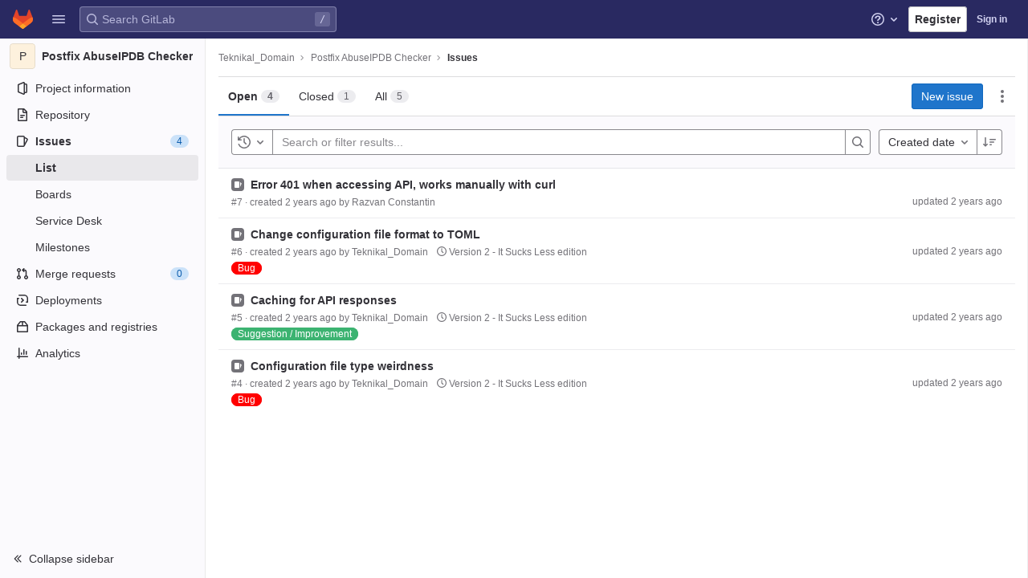

--- FILE ---
content_type: text/html; charset=utf-8
request_url: https://git.tdstoragebay.com/jack/postfix-abuseipdb/-/issues
body_size: 10501
content:




<!DOCTYPE html>
<html class="" lang="en">
<head prefix="og: http://ogp.me/ns#">
<meta charset="utf-8">
<meta content="IE=edge" http-equiv="X-UA-Compatible">
<meta content="width=device-width, initial-scale=1, maximum-scale=1" name="viewport">
<title>Issues · Teknikal_Domain / Postfix AbuseIPDB Checker · GitLab</title>
<script>
//<![CDATA[
window.gon={};gon.api_version="v4";gon.default_avatar_url="https://git.tdstoragebay.com/assets/no_avatar-849f9c04a3a0d0cea2424ae97b27447dc64a7dbfae83c036c45b403392f0e8ba.png";gon.max_file_size=20;gon.asset_host=null;gon.webpack_public_path="/assets/webpack/";gon.relative_url_root="";gon.user_color_scheme="white";gon.markdown_surround_selection=null;gon.markdown_automatic_lists=null;gon.recaptcha_api_server_url="https://www.recaptcha.net/recaptcha/api.js";gon.recaptcha_sitekey=null;gon.gitlab_url="https://git.tdstoragebay.com";gon.revision="86ab37b90317";gon.feature_category="team_planning";gon.gitlab_logo="/assets/gitlab_logo-2957169c8ef64c58616a1ac3f4fc626e8a35ce4eb3ed31bb0d873712f2a041a0.png";gon.secure=true;gon.sprite_icons="/assets/icons-b25b55b72e1a86a9ca8055a5c421aae9b89fc86363fa02e2109034d756e56d28.svg";gon.sprite_file_icons="/assets/file_icons/file_icons-6489590d770258cc27e4698405d309d83e42829b667b4d601534321e96739a5a.svg";gon.emoji_sprites_css_path="/assets/emoji_sprites-e1b1ba2d7a86a445dcb1110d1b6e7dd0200ecaa993a445df77a07537dbf8f475.css";gon.gridstack_css_path="/assets/lazy_bundles/gridstack-f6221ea56eccefc063a4100733c578a518939d7d80ef78bef10a6e63be891252.css";gon.test_env=false;gon.disable_animations=false;gon.suggested_label_colors={"#cc338b":"Magenta-pink","#dc143c":"Crimson","#c21e56":"Rose red","#cd5b45":"Dark coral","#ed9121":"Carrot orange","#eee600":"Titanium yellow","#009966":"Green-cyan","#8fbc8f":"Dark sea green","#6699cc":"Blue-gray","#e6e6fa":"Lavender","#9400d3":"Dark violet","#330066":"Deep violet","#36454f":"Charcoal grey","#808080":"Gray"};gon.first_day_of_week=0;gon.time_display_relative=true;gon.ee=false;gon.jh=false;gon.dot_com=false;gon.uf_error_prefix="UF";gon.pat_prefix="tkdcd";gon.use_new_navigation=false;gon.diagramsnet_url="https://embed.diagrams.net";gon.features={"usageDataApi":true,"securityAutoFix":false,"sourceEditorToolbar":false,"vscodeWebIde":true,"unbatchGraphqlQueries":false,"commandPalette":true,"removeMonitorMetrics":true,"gitlabDuo":false,"customEmoji":false,"superSidebarFlyoutMenus":false,"preserveUnchangedMarkdown":false,"contentEditorOnIssues":true,"serviceDeskNewNoteEmailNativeAttachments":true,"savedReplies":true,"issuesGridView":false,"serviceDeskTicket":false,"issuesListDrawer":false,"workItems":true,"orIssuableQueries":true,"frontendCaching":false,"newGraphqlUsersAutocomplete":false};
//]]>
</script>




<link rel="stylesheet" href="/assets/themes/theme_indigo-cbf2cc35be098464be6de83fa55ce3c6d55904b86ae96b5d90b58c5ed67398be.css" />

<link rel="stylesheet" href="/assets/application-b35365c3f2d60a068185eacd7e836e1f173c0c4eb3af308fd388f1b84db673b4.css" media="all" />
<link rel="stylesheet" href="/assets/page_bundles/issuable_list-3afe012db14005e080fc9bf43f49245451fca4bd05dccf174c5d37c9c8d3a7f3.css" media="all" /><link rel="stylesheet" href="/assets/page_bundles/issues_list-1a1a3b8885284b47263a23e48bce757e1f54395107fffa63b7332be931d5cca2.css" media="all" /><link rel="stylesheet" href="/assets/page_bundles/work_items-9802a7cb0d83dd852531fb6355865e1f764f9ed1c33f480aed998e35434b5cb7.css" media="all" />
<link rel="stylesheet" href="/assets/application_utilities-e77145525f157f955ee659a045c8699f51814ca7ef5cdd32c45a9bab7764f35b.css" media="all" />


<link rel="stylesheet" href="/assets/fonts-171e1863d044918ea3bbaacf2a559ccaac603904aa851c3add5b714fa7066468.css" media="all" />
<link rel="stylesheet" href="/assets/highlight/themes/white-798c2d2c1560fb1734a7653f984135b2ce22a62aa9b46f914905648669930db1.css" media="all" />


<link rel="preload" href="/assets/application_utilities-e77145525f157f955ee659a045c8699f51814ca7ef5cdd32c45a9bab7764f35b.css" as="style" type="text/css">
<link rel="preload" href="/assets/application-b35365c3f2d60a068185eacd7e836e1f173c0c4eb3af308fd388f1b84db673b4.css" as="style" type="text/css">
<link rel="preload" href="/assets/highlight/themes/white-798c2d2c1560fb1734a7653f984135b2ce22a62aa9b46f914905648669930db1.css" as="style" type="text/css">






<script src="/assets/webpack/runtime.f0597194.bundle.js" defer="defer"></script>
<script src="/assets/webpack/main.bd20404c.chunk.js" defer="defer"></script>
<script src="/assets/webpack/graphql.49b1eb13.chunk.js" defer="defer"></script>
<script src="/assets/webpack/shortcutsBundle.0ae236cc.chunk.js" defer="defer"></script>
<script src="/assets/webpack/commons-pages.groups.boards-pages.groups.details-pages.groups.show-pages.projects-pages.projects.act-8502b233.c346174a.chunk.js" defer="defer"></script>
<script src="/assets/webpack/commons-initGFMInput-pages.admin.topics.edit-pages.admin.topics.new-pages.groups.issues-pages.groups-a8485afc.d740d629.chunk.js" defer="defer"></script>
<script src="/assets/webpack/commons-initGFMInput-pages.admin.topics.edit-pages.admin.topics.new-pages.groups.issues-pages.groups-6cc1fd81.6d714e65.chunk.js" defer="defer"></script>
<script src="/assets/webpack/commons-pages.admin.runners.show-pages.groups.achievements-pages.groups.crm.contacts-pages.groups.cr-ab3bf4b6.f5442616.chunk.js" defer="defer"></script>
<script src="/assets/webpack/commons-pages.admin.topics.edit-pages.admin.topics.new-pages.groups.issues-pages.groups.milestones.e-661b9979.4a9557e7.chunk.js" defer="defer"></script>
<script src="/assets/webpack/commons-pages.admin.topics.edit-pages.admin.topics.new-pages.groups.issues-pages.groups.milestones.e-382d2f39.dc56f5fb.chunk.js" defer="defer"></script>
<script src="/assets/webpack/commons-pages.admin.topics.edit-pages.admin.topics.new-pages.groups.issues-pages.groups.milestones.e-f3c2f880.28bb6cf9.chunk.js" defer="defer"></script>
<script src="/assets/webpack/commons-pages.admin.topics.edit-pages.admin.topics.new-pages.groups.issues-pages.groups.milestones.e-7e3da5d1.ba4c509d.chunk.js" defer="defer"></script>
<script src="/assets/webpack/commons-pages.admin.abuse_reports-pages.admin.abuse_reports.show-pages.admin.runners.index-pages.das-5fbde7a7.b1c4b1c8.chunk.js" defer="defer"></script>
<script src="/assets/webpack/commons-pages.dashboard.milestones.show-pages.groups.issues-pages.groups.merge_requests-pages.groups-afb44b2a.14e8fe7d.chunk.js" defer="defer"></script>
<script src="/assets/webpack/commons-pages.dashboard.issues-pages.groups.boards-pages.groups.issues-pages.groups.merge_requests-p-7798303e.96095844.chunk.js" defer="defer"></script>
<script src="/assets/webpack/commons-pages.admin.abuse_reports-pages.admin.abuse_reports.show-pages.admin.runners.index-pages.das-e1354cc9.8714173a.chunk.js" defer="defer"></script>
<script src="/assets/webpack/commons-pages.dashboard.issues-pages.groups.issues-pages.groups.merge_requests-pages.projects.incide-efec78e9.96d80754.chunk.js" defer="defer"></script>
<script src="/assets/webpack/commons-pages.groups.issues-pages.groups.merge_requests-pages.projects.issues.index-pages.projects.m-2c16fcf3.f80a1cf0.chunk.js" defer="defer"></script>
<script src="/assets/webpack/commons-pages.dashboard.issues-pages.groups.boards-pages.groups.issues-pages.projects.boards-pages.p-e1c065a1.10083ae0.chunk.js" defer="defer"></script>
<script src="/assets/webpack/commons-pages.groups.issues-pages.groups.merge_requests-pages.projects.issues.index-pages.projects.m-fe9403f6.d0131bc2.chunk.js" defer="defer"></script>
<script src="/assets/webpack/pages.projects.issues.index.2763ff5b.chunk.js" defer="defer"></script>
<meta content="object" property="og:type">
<meta content="GitLab" property="og:site_name">
<meta content="Issues · Teknikal_Domain / Postfix AbuseIPDB Checker · GitLab" property="og:title">
<meta content="Additional policy script that allows Postfix to deny mail delivery if the client&#39;s IP is listed too high on AbuseIPDB." property="og:description">
<meta content="https://git.tdstoragebay.com/assets/twitter_card-570ddb06edf56a2312253c5872489847a0f385112ddbcd71ccfa1570febab5d2.jpg" property="og:image">
<meta content="64" property="og:image:width">
<meta content="64" property="og:image:height">
<meta content="https://git.tdstoragebay.com/jack/postfix-abuseipdb/-/issues" property="og:url">
<meta content="summary" property="twitter:card">
<meta content="Issues · Teknikal_Domain / Postfix AbuseIPDB Checker · GitLab" property="twitter:title">
<meta content="Additional policy script that allows Postfix to deny mail delivery if the client&#39;s IP is listed too high on AbuseIPDB." property="twitter:description">
<meta content="https://git.tdstoragebay.com/assets/twitter_card-570ddb06edf56a2312253c5872489847a0f385112ddbcd71ccfa1570febab5d2.jpg" property="twitter:image">

<meta name="csrf-param" content="authenticity_token" />
<meta name="csrf-token" content="TE8fqURuUkAnc0HV9QrH7M0ecwJQLCMGiSM6ulz7kVnDwZ50HekYoOh0t7jI4yXhPnuKHtfgUTO6gwasWIsvOw" />
<meta name="csp-nonce" />
<meta name="action-cable-url" content="/-/cable" />
<link href="/-/manifest.json" rel="manifest">
<link rel="icon" type="image/png" href="/assets/favicon-8aece7582e1faa77e4f466ffd86a0c9816132a5d03b623a2c9ac50ce7c4395f6.png" id="favicon" data-original-href="/assets/favicon-8aece7582e1faa77e4f466ffd86a0c9816132a5d03b623a2c9ac50ce7c4395f6.png" />
<link rel="apple-touch-icon" type="image/x-icon" href="/assets/apple-touch-icon-2e72d04ae93bf3f4e1816ffbfa6acaaddf97f7568bec996ea1d26707dcf60628.png" />
<link href="/search/opensearch.xml" rel="search" title="Search GitLab" type="application/opensearchdescription+xml">
<link rel="alternate" type="application/atom+xml" title="Postfix AbuseIPDB Checker issues" href="https://git.tdstoragebay.com/jack/postfix-abuseipdb/-/issues.atom" />




<meta content="Additional policy script that allows Postfix to deny mail delivery if the client&#39;s IP is listed too high on AbuseIPDB." name="description">
<meta content="#292961" name="theme-color">
</head>

<body class="ui-indigo tab-width-8 gl-browser-chrome gl-platform-mac" data-find-file="/jack/postfix-abuseipdb/-/find_file/main" data-namespace-id="3" data-page="projects:issues:index" data-project="postfix-abuseipdb" data-project-id="12">

<script>
//<![CDATA[
gl = window.gl || {};
gl.client = {"isChrome":true,"isMac":true};


//]]>
</script>



<header class="navbar navbar-gitlab navbar-expand-sm js-navbar legacy-top-bar" data-testid="navbar">
<a class="gl-sr-only gl-accessibility" href="#content-body">Skip to content</a>
<div class="container-fluid">
<div class="header-content js-header-content">
<div class="title-container hide-when-top-nav-responsive-open gl-transition-medium gl-display-flex gl-align-items-stretch gl-pt-0 gl-mr-3">
<div class="title">
<span class="gl-sr-only">GitLab</span>
<a title="Homepage" id="logo" class="has-tooltip" href="/"><svg class="tanuki-logo" width="25" height="24" viewBox="0 0 25 24" fill="none" xmlns="http://www.w3.org/2000/svg">
  <path class="tanuki-shape tanuki" d="m24.507 9.5-.034-.09L21.082.562a.896.896 0 0 0-1.694.091l-2.29 7.01H7.825L5.535.653a.898.898 0 0 0-1.694-.09L.451 9.411.416 9.5a6.297 6.297 0 0 0 2.09 7.278l.012.01.03.022 5.16 3.867 2.56 1.935 1.554 1.176a1.051 1.051 0 0 0 1.268 0l1.555-1.176 2.56-1.935 5.197-3.89.014-.01A6.297 6.297 0 0 0 24.507 9.5Z"
        fill="#E24329"/>
  <path class="tanuki-shape right-cheek" d="m24.507 9.5-.034-.09a11.44 11.44 0 0 0-4.56 2.051l-7.447 5.632 4.742 3.584 5.197-3.89.014-.01A6.297 6.297 0 0 0 24.507 9.5Z"
        fill="#FC6D26"/>
  <path class="tanuki-shape chin" d="m7.707 20.677 2.56 1.935 1.555 1.176a1.051 1.051 0 0 0 1.268 0l1.555-1.176 2.56-1.935-4.743-3.584-4.755 3.584Z"
        fill="#FCA326"/>
  <path class="tanuki-shape left-cheek" d="M5.01 11.461a11.43 11.43 0 0 0-4.56-2.05L.416 9.5a6.297 6.297 0 0 0 2.09 7.278l.012.01.03.022 5.16 3.867 4.745-3.584-7.444-5.632Z"
        fill="#FC6D26"/>
</svg>

</a><div class="gl-display-flex gl-align-items-center">
</div>
</div>

<div class="gl-display-none gl-sm-display-block">
<ul class="list-unstyled nav navbar-sub-nav" data-view-model="{&quot;primary&quot;:[{&quot;type&quot;:&quot;header&quot;,&quot;title&quot;:&quot;Explore&quot;},{&quot;id&quot;:&quot;project&quot;,&quot;type&quot;:&quot;item&quot;,&quot;title&quot;:&quot;Projects&quot;,&quot;active&quot;:true,&quot;icon&quot;:&quot;project&quot;,&quot;href&quot;:&quot;/explore&quot;,&quot;view&quot;:&quot;&quot;,&quot;css_class&quot;:null,&quot;data&quot;:{&quot;testid&quot;:&quot;menu_item_link&quot;,&quot;qa_title&quot;:&quot;Projects&quot;},&quot;partial&quot;:null,&quot;component&quot;:null},{&quot;id&quot;:&quot;groups&quot;,&quot;type&quot;:&quot;item&quot;,&quot;title&quot;:&quot;Groups&quot;,&quot;active&quot;:false,&quot;icon&quot;:&quot;group&quot;,&quot;href&quot;:&quot;/explore/groups&quot;,&quot;view&quot;:&quot;&quot;,&quot;css_class&quot;:null,&quot;data&quot;:{&quot;testid&quot;:&quot;menu_item_link&quot;,&quot;qa_title&quot;:&quot;Groups&quot;},&quot;partial&quot;:null,&quot;component&quot;:null},{&quot;id&quot;:&quot;topics&quot;,&quot;type&quot;:&quot;item&quot;,&quot;title&quot;:&quot;Topics&quot;,&quot;active&quot;:false,&quot;icon&quot;:&quot;labels&quot;,&quot;href&quot;:&quot;/explore/projects/topics&quot;,&quot;view&quot;:&quot;&quot;,&quot;css_class&quot;:null,&quot;data&quot;:{&quot;testid&quot;:&quot;menu_item_link&quot;,&quot;qa_title&quot;:&quot;Topics&quot;},&quot;partial&quot;:null,&quot;component&quot;:null},{&quot;id&quot;:&quot;snippets&quot;,&quot;type&quot;:&quot;item&quot;,&quot;title&quot;:&quot;Snippets&quot;,&quot;active&quot;:false,&quot;icon&quot;:&quot;snippet&quot;,&quot;href&quot;:&quot;/explore/snippets&quot;,&quot;view&quot;:&quot;&quot;,&quot;css_class&quot;:null,&quot;data&quot;:{&quot;testid&quot;:&quot;menu_item_link&quot;,&quot;qa_title&quot;:&quot;Snippets&quot;},&quot;partial&quot;:null,&quot;component&quot;:null}],&quot;secondary&quot;:[],&quot;views&quot;:{},&quot;shortcuts&quot;:[{&quot;id&quot;:&quot;project-shortcut&quot;,&quot;type&quot;:&quot;item&quot;,&quot;title&quot;:&quot;Projects&quot;,&quot;active&quot;:false,&quot;icon&quot;:&quot;&quot;,&quot;href&quot;:&quot;/explore&quot;,&quot;view&quot;:&quot;&quot;,&quot;css_class&quot;:&quot;dashboard-shortcuts-projects&quot;,&quot;data&quot;:{&quot;testid&quot;:&quot;menu_item_link&quot;,&quot;qa_title&quot;:&quot;Projects&quot;},&quot;partial&quot;:null,&quot;component&quot;:null},{&quot;id&quot;:&quot;groups-shortcut&quot;,&quot;type&quot;:&quot;item&quot;,&quot;title&quot;:&quot;Groups&quot;,&quot;active&quot;:false,&quot;icon&quot;:&quot;&quot;,&quot;href&quot;:&quot;/explore/groups&quot;,&quot;view&quot;:&quot;&quot;,&quot;css_class&quot;:&quot;dashboard-shortcuts-groups&quot;,&quot;data&quot;:{&quot;testid&quot;:&quot;menu_item_link&quot;,&quot;qa_title&quot;:&quot;Groups&quot;},&quot;partial&quot;:null,&quot;component&quot;:null},{&quot;id&quot;:&quot;topics-shortcut&quot;,&quot;type&quot;:&quot;item&quot;,&quot;title&quot;:&quot;Topics&quot;,&quot;active&quot;:false,&quot;icon&quot;:&quot;&quot;,&quot;href&quot;:&quot;/explore/projects/topics&quot;,&quot;view&quot;:&quot;&quot;,&quot;css_class&quot;:&quot;dashboard-shortcuts-topics&quot;,&quot;data&quot;:{&quot;testid&quot;:&quot;menu_item_link&quot;,&quot;qa_title&quot;:&quot;Topics&quot;},&quot;partial&quot;:null,&quot;component&quot;:null},{&quot;id&quot;:&quot;snippets-shortcut&quot;,&quot;type&quot;:&quot;item&quot;,&quot;title&quot;:&quot;Snippets&quot;,&quot;active&quot;:false,&quot;icon&quot;:&quot;&quot;,&quot;href&quot;:&quot;/explore/snippets&quot;,&quot;view&quot;:&quot;&quot;,&quot;css_class&quot;:&quot;dashboard-shortcuts-snippets&quot;,&quot;data&quot;:{&quot;testid&quot;:&quot;menu_item_link&quot;,&quot;qa_title&quot;:&quot;Snippets&quot;},&quot;partial&quot;:null,&quot;component&quot;:null}],&quot;menuTooltip&quot;:&quot;Main menu&quot;}" id="js-top-nav">
<li>
<a class="top-nav-toggle" data-toggle="dropdown" href="#" type="button">
<svg class="s16" data-testid="hamburger-icon"><use href="/assets/icons-b25b55b72e1a86a9ca8055a5c421aae9b89fc86363fa02e2109034d756e56d28.svg#hamburger"></use></svg>
</a>
</li>
</ul>
<div class="hidden">
<a class="dashboard-shortcuts-projects" href="/explore">Projects
</a><a class="dashboard-shortcuts-groups" href="/explore/groups">Groups
</a><a class="dashboard-shortcuts-topics" href="/explore/projects/topics">Topics
</a><a class="dashboard-shortcuts-snippets" href="/explore/snippets">Snippets
</a></div>

</div>
</div>
<div class="navbar-collapse gl-transition-medium collapse gl-mr-auto global-search-container hide-when-top-nav-responsive-open">
<ul class="nav navbar-nav gl-w-full gl-align-items-center">
<li class="nav-item header-search gl-display-none gl-lg-display-block gl-w-full">
<div class="header-search-form is-not-active gl-relative gl-w-full" data-autocomplete-path="/search/autocomplete" data-issues-path="/dashboard/issues" data-mr-path="/dashboard/merge_requests" data-search-context="{&quot;project&quot;:{&quot;id&quot;:12,&quot;name&quot;:&quot;Postfix AbuseIPDB Checker&quot;},&quot;project_metadata&quot;:{&quot;mr_path&quot;:&quot;/jack/postfix-abuseipdb/-/merge_requests&quot;,&quot;issues_path&quot;:&quot;/jack/postfix-abuseipdb/-/issues&quot;},&quot;code_search&quot;:false,&quot;scope&quot;:&quot;issues&quot;,&quot;for_snippets&quot;:null}" data-search-path="/search" id="js-header-search">
<form action="/search" accept-charset="UTF-8" method="get"><div class="gl-search-box-by-type">
<svg class="s16 gl-search-box-by-type-search-icon gl-icon" data-testid="search-icon"><use href="/assets/icons-b25b55b72e1a86a9ca8055a5c421aae9b89fc86363fa02e2109034d756e56d28.svg#search"></use></svg>
<input autocomplete="off" class="form-control gl-form-input gl-search-box-by-type-input" data-testid="search_box" id="search" name="search" placeholder="Search GitLab" type="text">
</div>

<input type="hidden" name="project_id" id="project_id" value="12" autocomplete="off" />
<input type="hidden" name="scope" id="scope" value="issues" autocomplete="off" />
<input type="hidden" name="search_code" id="search_code" value="false" autocomplete="off" />
<input type="hidden" name="snippets" id="snippets" autocomplete="off" />
<input type="hidden" name="repository_ref" id="repository_ref" autocomplete="off" />
<input type="hidden" name="nav_source" id="nav_source" value="navbar" autocomplete="off" />
<kbd class="gl-absolute gl-right-3 gl-top-0 keyboard-shortcut-helper gl-z-index-1 has-tooltip" data-html="true" data-placement="bottom" title="Use the shortcut key &lt;kbd&gt;/&lt;/kbd&gt; to start a search">
/
</kbd>
</form></div>

</li>
<li class="nav-item d-none d-sm-inline-block d-lg-none">
<a title="Search" aria-label="Search" data-toggle="tooltip" data-placement="bottom" data-container="body" data-track-action="click_link" data-track-label="global_search" data-track-property="navigation_top" href="/search?project_id=12"><svg class="s16" data-testid="search-icon"><use href="/assets/icons-b25b55b72e1a86a9ca8055a5c421aae9b89fc86363fa02e2109034d756e56d28.svg#search"></use></svg>
</a></li>
</ul>
</div>
<div class="navbar-collapse gl-transition-medium collapse">
<ul class="nav navbar-nav gl-w-full gl-align-items-center gl-justify-content-end">
<li class="nav-item header-help dropdown d-none d-md-block">
<a class="header-help-dropdown-toggle gl-relative" data-toggle="dropdown" data-track-action="click_question_mark_link" data-track-label="main_navigation" data-track-property="navigation_top" href="/help"><span class="gl-sr-only">
Help
</span>
<svg class="s16" data-testid="question-o-icon"><use href="/assets/icons-b25b55b72e1a86a9ca8055a5c421aae9b89fc86363fa02e2109034d756e56d28.svg#question-o"></use></svg>
<span class="notification-dot rounded-circle gl-absolute"></span>
<svg class="s16 caret-down" data-testid="chevron-down-icon"><use href="/assets/icons-b25b55b72e1a86a9ca8055a5c421aae9b89fc86363fa02e2109034d756e56d28.svg#chevron-down"></use></svg>
</a><div class="dropdown-menu dropdown-menu-right">
<ul>
<li>

</li>

<li>
<a data-track-action="click_link" data-track-label="help" data-track-property="navigation_top" href="/help">Help</a>
</li>
<li>
<a data-track-action="click_link" data-track-label="support" data-track-property="navigation_top" href="https://about.gitlab.com/get-help/">Support</a>
</li>
<li>
<a target="_blank" class="text-nowrap" rel="noopener noreferrer" data-track-action="click_link" data-track-label="community_forum" data-track-property="navigation_top" href="https://forum.gitlab.com">Community forum</a>

</li>
<li>
<button class="js-shortcuts-modal-trigger" data-track-action="click_button" data-track-label="keyboard_shortcuts_help" data-track-property="navigation_top" type="button">
Keyboard shortcuts
<kbd aria-hidden="true" class="flat float-right">?</kbd>
</button>
</li>
<li class="divider"></li>
<li>
<a data-track-action="click_link" data-track-label="submit_feedback" data-track-property="navigation_top" href="https://about.gitlab.com/submit-feedback">Submit feedback</a>
</li>
<li>
<a target="_blank" class="text-nowrap" data-track-action="click_link" data-track-label="contribute_to_gitlab" data-track-property="navigation_top" href="https://about.gitlab.com/contributing">Contribute to GitLab
</a>
</li>

</ul>

</div>
</li>
<li class="nav-item">
<a class="gl-button btn btn-md btn-default " href="/users/sign_up"><span class="gl-button-text">
Register

</span>

</a></li>
<li class="nav-item gl-flex-grow-0! gl-flex-basis-half!">
<a href="/users/sign_in?redirect_to_referer=yes">Sign in</a>
</li>
</ul>
</div>
<button class="navbar-toggler d-block d-sm-none gl-border-none!" data-testid="mobile_navbar_button" type="button">
<span class="sr-only">Toggle navigation</span>
<span class="more-icon gl-px-3 gl-font-sm gl-font-weight-bold">
<span class="gl-pr-2">Menu</span>
<svg class="s16" data-testid="hamburger-icon"><use href="/assets/icons-b25b55b72e1a86a9ca8055a5c421aae9b89fc86363fa02e2109034d756e56d28.svg#hamburger"></use></svg>
</span>
<svg class="s12 close-icon" data-testid="close-icon"><use href="/assets/icons-b25b55b72e1a86a9ca8055a5c421aae9b89fc86363fa02e2109034d756e56d28.svg#close"></use></svg>
</button>
</div>
</div>
</header>

<div class="layout-page hide-when-top-nav-responsive-open page-with-contextual-sidebar">
<aside aria-label="Project navigation" class="nav-sidebar">
<div class="nav-sidebar-inner-scroll">
<ul class="sidebar-top-level-items" data-testid="project_sidebar">
<li data-track-label="scope_menu" data-container="body" data-placement="right" class="context-header has-tooltip" title="Postfix AbuseIPDB Checker"><a aria-label="Postfix AbuseIPDB Checker" class="shortcuts-project rspec-project-link gl-link" data-qa-selector="sidebar_menu_link" data-qa-menu-item="Project scope" href="/jack/postfix-abuseipdb"><span class="avatar-container rect-avatar s32 project_avatar">
<span class="avatar avatar-tile s32 identicon bg6">P</span>
</span>
<span class="sidebar-context-title">
Postfix AbuseIPDB Checker
</span>
</a></li>
<li data-track-label="project_information_menu" class="home"><a aria-label="Project information" class="shortcuts-project-information has-sub-items gl-link" data-testid="sidebar_menu_link" data-qa-menu-item="Project information" href="/jack/postfix-abuseipdb/activity"><span class="nav-icon-container">
<svg class="s16" data-testid="project-icon"><use href="/assets/icons-b25b55b72e1a86a9ca8055a5c421aae9b89fc86363fa02e2109034d756e56d28.svg#project"></use></svg>
</span>
<span class="nav-item-name">
Project information
</span>
</a><ul class="sidebar-sub-level-items">
<li class="fly-out-top-item"><span class="fly-out-top-item-container">
<strong class="fly-out-top-item-name">
Project information
</strong>
</span>
</li><li class="divider fly-out-top-item"></li>
<li data-track-label="activity" class=""><a aria-label="Activity" class="shortcuts-project-activity gl-link" data-testid="sidebar_menu_item_link" data-qa-menu-item="Activity" href="/jack/postfix-abuseipdb/activity"><span class="gl-flex-grow-1">
Activity
</span>
</a></li><li data-track-label="labels" class=""><a aria-label="Labels" class="gl-link" data-testid="sidebar_menu_item_link" data-qa-menu-item="Labels" href="/jack/postfix-abuseipdb/-/labels"><span class="gl-flex-grow-1">
Labels
</span>
</a></li><li data-track-label="members" class=""><a aria-label="Members" id="js-onboarding-members-link" class="gl-link" data-testid="sidebar_menu_item_link" data-qa-menu-item="Members" href="/jack/postfix-abuseipdb/-/project_members"><span class="gl-flex-grow-1">
Members
</span>
</a></li>
</ul>

</li><li data-track-label="repository_menu" class=""><a aria-label="Repository" class="shortcuts-tree has-sub-items gl-link" data-testid="sidebar_menu_link" data-qa-menu-item="Repository" href="/jack/postfix-abuseipdb/-/tree/main"><span class="nav-icon-container">
<svg class="s16" data-testid="doc-text-icon"><use href="/assets/icons-b25b55b72e1a86a9ca8055a5c421aae9b89fc86363fa02e2109034d756e56d28.svg#doc-text"></use></svg>
</span>
<span class="nav-item-name" id="js-onboarding-repo-link">
Repository
</span>
</a><ul class="sidebar-sub-level-items">
<li class="fly-out-top-item"><span class="fly-out-top-item-container">
<strong class="fly-out-top-item-name">
Repository
</strong>
</span>
</li><li class="divider fly-out-top-item"></li>
<li data-track-label="files" class=""><a aria-label="Files" class="shortcuts-tree gl-link" data-testid="sidebar_menu_item_link" data-qa-menu-item="Files" href="/jack/postfix-abuseipdb/-/tree/main"><span class="gl-flex-grow-1">
Files
</span>
</a></li><li data-track-label="commits" class=""><a aria-label="Commits" id="js-onboarding-commits-link" class="shortcuts-commits gl-link" data-testid="sidebar_menu_item_link" data-qa-menu-item="Commits" href="/jack/postfix-abuseipdb/-/commits/main?ref_type=heads"><span class="gl-flex-grow-1">
Commits
</span>
</a></li><li data-track-label="branches" class=""><a aria-label="Branches" id="js-onboarding-branches-link" class="gl-link" data-testid="sidebar_menu_item_link" data-qa-menu-item="Branches" href="/jack/postfix-abuseipdb/-/branches"><span class="gl-flex-grow-1">
Branches
</span>
</a></li><li data-track-label="tags" class=""><a aria-label="Tags" class="gl-link" data-testid="sidebar_menu_item_link" data-qa-menu-item="Tags" href="/jack/postfix-abuseipdb/-/tags"><span class="gl-flex-grow-1">
Tags
</span>
</a></li><li data-track-label="contributors" class=""><a aria-label="Contributor statistics" class="gl-link" data-testid="sidebar_menu_item_link" data-qa-menu-item="Contributor statistics" href="/jack/postfix-abuseipdb/-/graphs/main?ref_type=heads"><span class="gl-flex-grow-1">
Contributor statistics
</span>
</a></li><li data-track-label="graphs" class=""><a aria-label="Graph" class="shortcuts-network gl-link" data-testid="sidebar_menu_item_link" data-qa-menu-item="Graph" href="/jack/postfix-abuseipdb/-/network/main?ref_type=heads"><span class="gl-flex-grow-1">
Graph
</span>
</a></li><li data-track-label="compare" class=""><a aria-label="Compare revisions" class="gl-link" data-testid="sidebar_menu_item_link" data-qa-menu-item="Compare revisions" href="/jack/postfix-abuseipdb/-/compare?from=main&amp;to=main"><span class="gl-flex-grow-1">
Compare revisions
</span>
</a></li>
</ul>

</li><li data-track-label="issues_menu" class="active"><a aria-label="Issues" class="shortcuts-issues has-sub-items gl-link" data-testid="sidebar_menu_link" data-qa-menu-item="Issues" href="/jack/postfix-abuseipdb/-/issues"><span class="nav-icon-container">
<svg class="s16" data-testid="issues-icon"><use href="/assets/icons-b25b55b72e1a86a9ca8055a5c421aae9b89fc86363fa02e2109034d756e56d28.svg#issues"></use></svg>
</span>
<span class="nav-item-name" id="js-onboarding-issues-link">
Issues
</span>
<span class="gl-badge badge badge-pill badge-info sm count issue_counter">4
</span></a><ul class="sidebar-sub-level-items">
<li class="fly-out-top-item active"><span class="fly-out-top-item-container">
<strong class="fly-out-top-item-name">
Issues
</strong>
<span class="gl-badge badge badge-pill badge-info sm count fly-out-badge issue_counter">4
</span></span>
</li><li class="divider fly-out-top-item"></li>
<li data-track-label="issue_list" class="active"><a aria-label="Issues" class="gl-link" data-testid="sidebar_menu_item_link" data-qa-menu-item="List" href="/jack/postfix-abuseipdb/-/issues"><span class="gl-flex-grow-1">
List
</span>
</a></li><li data-track-label="boards" class=""><a aria-label="Boards" class="shortcuts-issue-boards gl-link" data-testid="sidebar_menu_item_link" data-qa-menu-item="Boards" href="/jack/postfix-abuseipdb/-/boards"><span class="gl-flex-grow-1">
Boards
</span>
</a></li><li data-track-label="service_desk" class=""><a aria-label="Service Desk" class="gl-link" data-testid="sidebar_menu_item_link" data-qa-menu-item="Service Desk" href="/jack/postfix-abuseipdb/-/issues/service_desk"><span class="gl-flex-grow-1">
Service Desk
</span>
</a></li><li data-track-label="milestones" class=""><a aria-label="Milestones" class="gl-link" data-testid="sidebar_menu_item_link" data-qa-menu-item="Milestones" href="/jack/postfix-abuseipdb/-/milestones"><span class="gl-flex-grow-1">
Milestones
</span>
</a></li>
</ul>

</li><li data-track-label="merge_requests_menu" class=""><a aria-label="Merge requests" class="shortcuts-merge_requests gl-link" data-testid="sidebar_menu_link" data-qa-menu-item="Merge requests" href="/jack/postfix-abuseipdb/-/merge_requests"><span class="nav-icon-container">
<svg class="s16" data-testid="git-merge-icon"><use href="/assets/icons-b25b55b72e1a86a9ca8055a5c421aae9b89fc86363fa02e2109034d756e56d28.svg#git-merge"></use></svg>
</span>
<span class="nav-item-name" id="js-onboarding-mr-link">
Merge requests
</span>
<span class="gl-badge badge badge-pill badge-info sm count merge_counter js-merge-counter">0
</span></a><ul class="sidebar-sub-level-items is-fly-out-only">
<li class="fly-out-top-item"><span class="fly-out-top-item-container">
<strong class="fly-out-top-item-name">
Merge requests
</strong>
<span class="gl-badge badge badge-pill badge-info sm count fly-out-badge merge_counter js-merge-counter">0
</span></span>
</li></ul>

</li><li data-track-label="deployments_menu" class=""><a aria-label="Deployments" class="shortcuts-deployments has-sub-items gl-link" data-testid="sidebar_menu_link" data-qa-menu-item="Deployments" href="/jack/postfix-abuseipdb/-/releases"><span class="nav-icon-container">
<svg class="s16" data-testid="deployments-icon"><use href="/assets/icons-b25b55b72e1a86a9ca8055a5c421aae9b89fc86363fa02e2109034d756e56d28.svg#deployments"></use></svg>
</span>
<span class="nav-item-name">
Deployments
</span>
</a><ul class="sidebar-sub-level-items">
<li class="fly-out-top-item"><span class="fly-out-top-item-container">
<strong class="fly-out-top-item-name">
Deployments
</strong>
</span>
</li><li class="divider fly-out-top-item"></li>
<li data-track-label="releases" class=""><a aria-label="Releases" class="shortcuts-deployments-releases gl-link" data-testid="sidebar_menu_item_link" data-qa-menu-item="Releases" href="/jack/postfix-abuseipdb/-/releases"><span class="gl-flex-grow-1">
Releases
</span>
</a></li>
</ul>

</li><li data-track-label="packages_registries_menu" class=""><a aria-label="Packages and registries" class="has-sub-items gl-link" data-testid="sidebar_menu_link" data-qa-menu-item="Packages and registries" href="/jack/postfix-abuseipdb/-/ml/experiments"><span class="nav-icon-container">
<svg class="s16" data-testid="package-icon"><use href="/assets/icons-b25b55b72e1a86a9ca8055a5c421aae9b89fc86363fa02e2109034d756e56d28.svg#package"></use></svg>
</span>
<span class="nav-item-name">
Packages and registries
</span>
</a><ul class="sidebar-sub-level-items">
<li class="fly-out-top-item"><span class="fly-out-top-item-container">
<strong class="fly-out-top-item-name">
Packages and registries
</strong>
</span>
</li><li class="divider fly-out-top-item"></li>
<li data-track-label="model_experiments" class=""><a aria-label="Model experiments" class="gl-link" data-testid="sidebar_menu_item_link" data-qa-menu-item="Model experiments" href="/jack/postfix-abuseipdb/-/ml/experiments"><span class="gl-flex-grow-1">
Model experiments
</span>
</a></li>
</ul>

</li><li data-track-label="analytics_menu" class=""><a aria-label="Analytics" class="shortcuts-analytics has-sub-items gl-link" data-testid="sidebar_menu_link" data-qa-menu-item="Analytics" href="/jack/postfix-abuseipdb/-/value_stream_analytics"><span class="nav-icon-container">
<svg class="s16" data-testid="chart-icon"><use href="/assets/icons-b25b55b72e1a86a9ca8055a5c421aae9b89fc86363fa02e2109034d756e56d28.svg#chart"></use></svg>
</span>
<span class="nav-item-name">
Analytics
</span>
</a><ul class="sidebar-sub-level-items">
<li class="fly-out-top-item"><span class="fly-out-top-item-container">
<strong class="fly-out-top-item-name">
Analytics
</strong>
</span>
</li><li class="divider fly-out-top-item"></li>
<li data-track-label="cycle_analytics" class=""><a aria-label="Value stream" class="shortcuts-project-cycle-analytics gl-link" data-testid="sidebar_menu_item_link" data-qa-menu-item="Value stream" href="/jack/postfix-abuseipdb/-/value_stream_analytics"><span class="gl-flex-grow-1">
Value stream
</span>
</a></li><li data-track-label="repository_analytics" class=""><a aria-label="Repository" class="shortcuts-repository-charts gl-link" data-testid="sidebar_menu_item_link" data-qa-menu-item="Repository" href="/jack/postfix-abuseipdb/-/graphs/main/charts"><span class="gl-flex-grow-1">
Repository
</span>
</a></li>
</ul>

</li>
<li class="hidden">
<a aria-label="Activity" class="shortcuts-project-activity gl-link" href="/jack/postfix-abuseipdb/activity">Activity
</a></li>
<li class="hidden">
<a aria-label="Graph" class="shortcuts-network gl-link" href="/jack/postfix-abuseipdb/-/network/main">Graph
</a></li>
<li class="hidden">
<a aria-label="Create a new issue" class="shortcuts-new-issue gl-link" href="/jack/postfix-abuseipdb/-/issues/new">Create a new issue
</a></li>
<li class="hidden">
<a aria-label="Commits" class="shortcuts-commits gl-link" href="/jack/postfix-abuseipdb/-/commits/main">Commits
</a></li>
<li class="hidden">
<a aria-label="Issue Boards" class="shortcuts-issue-boards gl-link" href="/jack/postfix-abuseipdb/-/boards">Issue Boards
</a></li>

</ul>
<a class="toggle-sidebar-button js-toggle-sidebar rspec-toggle-sidebar" role="button" title="Toggle sidebar" type="button">
<svg class="s12 icon-chevron-double-lg-left" data-testid="chevron-double-lg-left-icon"><use href="/assets/icons-b25b55b72e1a86a9ca8055a5c421aae9b89fc86363fa02e2109034d756e56d28.svg#chevron-double-lg-left"></use></svg>
<span class="collapse-text gl-ml-3">Collapse sidebar</span>
</a>
<button name="button" type="button" class="close-nav-button"><svg class="s16" data-testid="close-icon"><use href="/assets/icons-b25b55b72e1a86a9ca8055a5c421aae9b89fc86363fa02e2109034d756e56d28.svg#close"></use></svg>
<span class="collapse-text gl-ml-3">Close sidebar</span>
</button>
</div>
</aside>


<div class="content-wrapper">
<div class="mobile-overlay"></div>

<div class="alert-wrapper gl-force-block-formatting-context">























<div class="container-fluid container-limited project-highlight-puc" data-testid="top-bar">
<div class="top-bar-container gl-display-flex gl-align-items-center gl-gap-2 gl-border-b">
<button class="gl-button btn btn-icon btn-md btn-default btn-default-tertiary toggle-mobile-nav gl-ml-n3" data-testid="toggle_mobile_nav_button" aria-label="Open sidebar" type="button"><svg class="s16 gl-icon gl-button-icon " data-testid="sidebar-icon"><use href="/assets/icons-b25b55b72e1a86a9ca8055a5c421aae9b89fc86363fa02e2109034d756e56d28.svg#sidebar"></use></svg>

</button>
<nav aria-label="Breadcrumbs" class="breadcrumbs" data-qa-selector="breadcrumb_links_content" data-testid="breadcrumb-links">
<ul class="list-unstyled breadcrumbs-list js-breadcrumbs-list">
<li><a href="/jack">Teknikal_Domain</a><svg class="s8 breadcrumbs-list-angle" data-testid="chevron-lg-right-icon"><use href="/assets/icons-b25b55b72e1a86a9ca8055a5c421aae9b89fc86363fa02e2109034d756e56d28.svg#chevron-lg-right"></use></svg></li> <li><a href="/jack/postfix-abuseipdb"><span class="breadcrumb-item-text js-breadcrumb-item-text">Postfix AbuseIPDB Checker</span></a><svg class="s8 breadcrumbs-list-angle" data-testid="chevron-lg-right-icon"><use href="/assets/icons-b25b55b72e1a86a9ca8055a5c421aae9b89fc86363fa02e2109034d756e56d28.svg#chevron-lg-right"></use></svg></li>

<li data-qa-selector="breadcrumb_current_link" data-testid="breadcrumb-current-link">
<a href="/jack/postfix-abuseipdb/-/issues">Issues</a>
</li>
</ul>
<script type="application/ld+json">
{"@context":"https://schema.org","@type":"BreadcrumbList","itemListElement":[{"@type":"ListItem","position":1,"name":"Teknikal_Domain","item":"https://git.tdstoragebay.com/jack"},{"@type":"ListItem","position":2,"name":"Postfix AbuseIPDB Checker","item":"https://git.tdstoragebay.com/jack/postfix-abuseipdb"},{"@type":"ListItem","position":3,"name":"Issues","item":"https://git.tdstoragebay.com/jack/postfix-abuseipdb/-/issues"}]}

</script>
</nav>



</div>
</div>

</div>
<div class="container-fluid container-limited project-highlight-puc">
<main class="content" id="content-body" itemscope itemtype="http://schema.org/SoftwareSourceCode">
<div class="flash-container flash-container-page sticky" data-qa-selector="flash_container">
</div>




<div class="js-jira-issues-import-status-root" data-can-edit="false" data-is-jira-configured="false" data-issues-path="/jack/postfix-abuseipdb/-/issues" data-project-path="jack/postfix-abuseipdb"></div>
<div class="js-issues-list-root" data-autocomplete-award-emojis-path="/-/autocomplete/award_emojis" data-calendar-path="/jack/postfix-abuseipdb/-/issues.ics?due_date=next_month_and_previous_two_weeks&amp;sort=closest_future_date" data-can-bulk-update="false" data-can-edit="false" data-can-import-issues="false" data-can-read-crm-contact="false" data-can-read-crm-organization="false" data-emails-help-page-path="/help/development/emails#email-namespace" data-empty-state-svg-path="/assets/illustrations/empty-state/empty-issues-md-201d9f292d891376c5bf7a80cced2d5f4e2e7cfcb011faed22eda7cb31b178dc.svg" data-export-csv-path="/jack/postfix-abuseipdb/-/issues/export_csv" data-full-path="jack/postfix-abuseipdb" data-has-any-issues="true" data-has-issue-date-filter-feature="false" data-import-csv-issues-path="/jack/postfix-abuseipdb/-/issues/import_csv" data-is-issue-repositioning-disabled="false" data-is-project="true" data-is-public-visibility-restricted="false" data-is-signed-in="false" data-jira-integration-path="https://git.tdstoragebay.com/help/integration/jira/issues#view-jira-issues" data-markdown-help-path="/help/user/markdown" data-max-attachment-size="20 MiB" data-new-issue-path="/jack/postfix-abuseipdb/-/issues/new" data-project-import-jira-path="/jack/postfix-abuseipdb/-/import/jira" data-quick-actions-help-path="/help/user/project/quick_actions" data-register-path="/users/sign_up?redirect_to_referer=yes" data-releases-path="/jack/postfix-abuseipdb/-/releases.json" data-report-abuse-path="/-/abuse_reports/add_category" data-reset-path="/jack/postfix-abuseipdb/new_issuable_address?issuable_type=issue" data-rss-path="/jack/postfix-abuseipdb/-/issues.atom" data-show-new-issue-link="true" data-sign-in-path="/users/sign_in"></div>

</main>
</div>


</div>
</div>
<div class="top-nav-responsive layout-page">
<div class="cloak-startup">
<div data-view-model="{&quot;primary&quot;:[{&quot;type&quot;:&quot;header&quot;,&quot;title&quot;:&quot;Explore&quot;},{&quot;id&quot;:&quot;project&quot;,&quot;type&quot;:&quot;item&quot;,&quot;title&quot;:&quot;Projects&quot;,&quot;active&quot;:true,&quot;icon&quot;:&quot;project&quot;,&quot;href&quot;:&quot;/explore&quot;,&quot;view&quot;:&quot;&quot;,&quot;css_class&quot;:null,&quot;data&quot;:{&quot;testid&quot;:&quot;menu_item_link&quot;,&quot;qa_title&quot;:&quot;Projects&quot;},&quot;partial&quot;:null,&quot;component&quot;:null},{&quot;id&quot;:&quot;groups&quot;,&quot;type&quot;:&quot;item&quot;,&quot;title&quot;:&quot;Groups&quot;,&quot;active&quot;:false,&quot;icon&quot;:&quot;group&quot;,&quot;href&quot;:&quot;/explore/groups&quot;,&quot;view&quot;:&quot;&quot;,&quot;css_class&quot;:null,&quot;data&quot;:{&quot;testid&quot;:&quot;menu_item_link&quot;,&quot;qa_title&quot;:&quot;Groups&quot;},&quot;partial&quot;:null,&quot;component&quot;:null},{&quot;id&quot;:&quot;topics&quot;,&quot;type&quot;:&quot;item&quot;,&quot;title&quot;:&quot;Topics&quot;,&quot;active&quot;:false,&quot;icon&quot;:&quot;labels&quot;,&quot;href&quot;:&quot;/explore/projects/topics&quot;,&quot;view&quot;:&quot;&quot;,&quot;css_class&quot;:null,&quot;data&quot;:{&quot;testid&quot;:&quot;menu_item_link&quot;,&quot;qa_title&quot;:&quot;Topics&quot;},&quot;partial&quot;:null,&quot;component&quot;:null},{&quot;id&quot;:&quot;snippets&quot;,&quot;type&quot;:&quot;item&quot;,&quot;title&quot;:&quot;Snippets&quot;,&quot;active&quot;:false,&quot;icon&quot;:&quot;snippet&quot;,&quot;href&quot;:&quot;/explore/snippets&quot;,&quot;view&quot;:&quot;&quot;,&quot;css_class&quot;:null,&quot;data&quot;:{&quot;testid&quot;:&quot;menu_item_link&quot;,&quot;qa_title&quot;:&quot;Snippets&quot;},&quot;partial&quot;:null,&quot;component&quot;:null}],&quot;secondary&quot;:[],&quot;views&quot;:{&quot;search&quot;:{&quot;id&quot;:&quot;search&quot;,&quot;type&quot;:&quot;item&quot;,&quot;title&quot;:&quot;Search&quot;,&quot;active&quot;:false,&quot;icon&quot;:&quot;search&quot;,&quot;href&quot;:&quot;/search?project_id=12&quot;,&quot;view&quot;:&quot;&quot;,&quot;css_class&quot;:null,&quot;data&quot;:{&quot;testid&quot;:&quot;menu_item_link&quot;,&quot;qa_title&quot;:&quot;Search&quot;},&quot;partial&quot;:null,&quot;component&quot;:null}},&quot;shortcuts&quot;:[{&quot;id&quot;:&quot;project-shortcut&quot;,&quot;type&quot;:&quot;item&quot;,&quot;title&quot;:&quot;Projects&quot;,&quot;active&quot;:false,&quot;icon&quot;:&quot;&quot;,&quot;href&quot;:&quot;/explore&quot;,&quot;view&quot;:&quot;&quot;,&quot;css_class&quot;:&quot;dashboard-shortcuts-projects&quot;,&quot;data&quot;:{&quot;testid&quot;:&quot;menu_item_link&quot;,&quot;qa_title&quot;:&quot;Projects&quot;},&quot;partial&quot;:null,&quot;component&quot;:null},{&quot;id&quot;:&quot;groups-shortcut&quot;,&quot;type&quot;:&quot;item&quot;,&quot;title&quot;:&quot;Groups&quot;,&quot;active&quot;:false,&quot;icon&quot;:&quot;&quot;,&quot;href&quot;:&quot;/explore/groups&quot;,&quot;view&quot;:&quot;&quot;,&quot;css_class&quot;:&quot;dashboard-shortcuts-groups&quot;,&quot;data&quot;:{&quot;testid&quot;:&quot;menu_item_link&quot;,&quot;qa_title&quot;:&quot;Groups&quot;},&quot;partial&quot;:null,&quot;component&quot;:null},{&quot;id&quot;:&quot;topics-shortcut&quot;,&quot;type&quot;:&quot;item&quot;,&quot;title&quot;:&quot;Topics&quot;,&quot;active&quot;:false,&quot;icon&quot;:&quot;&quot;,&quot;href&quot;:&quot;/explore/projects/topics&quot;,&quot;view&quot;:&quot;&quot;,&quot;css_class&quot;:&quot;dashboard-shortcuts-topics&quot;,&quot;data&quot;:{&quot;testid&quot;:&quot;menu_item_link&quot;,&quot;qa_title&quot;:&quot;Topics&quot;},&quot;partial&quot;:null,&quot;component&quot;:null},{&quot;id&quot;:&quot;snippets-shortcut&quot;,&quot;type&quot;:&quot;item&quot;,&quot;title&quot;:&quot;Snippets&quot;,&quot;active&quot;:false,&quot;icon&quot;:&quot;&quot;,&quot;href&quot;:&quot;/explore/snippets&quot;,&quot;view&quot;:&quot;&quot;,&quot;css_class&quot;:&quot;dashboard-shortcuts-snippets&quot;,&quot;data&quot;:{&quot;testid&quot;:&quot;menu_item_link&quot;,&quot;qa_title&quot;:&quot;Snippets&quot;},&quot;partial&quot;:null,&quot;component&quot;:null}],&quot;menuTooltip&quot;:&quot;Main menu&quot;}" id="js-top-nav-responsive"></div>
</div>
</div>



<script>
//<![CDATA[
if ('loading' in HTMLImageElement.prototype) {
  document.querySelectorAll('img.lazy').forEach(img => {
    img.loading = 'lazy';
    let imgUrl = img.dataset.src;
    // Only adding width + height for avatars for now
    if (imgUrl.indexOf('/avatar/') > -1 && imgUrl.indexOf('?') === -1) {
      const targetWidth = img.getAttribute('width') || img.width;
      imgUrl += `?width=${targetWidth}`;
    }
    img.src = imgUrl;
    img.removeAttribute('data-src');
    img.classList.remove('lazy');
    img.classList.add('js-lazy-loaded');
    img.dataset.testid = 'js_lazy_loaded_content';
  });
}

//]]>
</script>
<script>
//<![CDATA[
gl = window.gl || {};
gl.experiments = {};


//]]>
</script>

</body>
</html>



--- FILE ---
content_type: text/css; charset=utf-8
request_url: https://git.tdstoragebay.com/assets/page_bundles/work_items-9802a7cb0d83dd852531fb6355865e1f764f9ed1c33f480aed998e35434b5cb7.css
body_size: 791
content:
@keyframes blinking-dot{0%{opacity:1}25%{opacity:0.4}75%{opacity:0.4}100%{opacity:1}}@keyframes gl-spinner-rotate{0%{transform:rotate(0)}100%{transform:rotate(360deg)}}.gl-token-selector-token-container{display:flex;align-items:center}.hide-unfocused-input-decoration:not(:focus,:hover),.hide-unfocused-input-decoration:disabled{background-color:transparent;border-color:transparent;background-image:none;box-shadow:none}.work-item-assignees .assign-myself{display:none}@media (min-width: 576px){.work-item-assignees .assignees-selector:hover .assign-myself{display:block}}.work-item-due-date .gl-datepicker-input.gl-form-input.form-control{width:10rem}.work-item-due-date .gl-datepicker-input.gl-form-input.form-control:not(:focus,:hover){box-shadow:none}.work-item-due-date .gl-datepicker-input.gl-form-input.form-control:not(:focus,:hover)~.gl-datepicker-actions{display:none}.work-item-due-date .gl-datepicker-input.gl-form-input.form-control[disabled]{background-color:var(--white, #fff);box-shadow:none}.work-item-due-date .gl-datepicker-input.gl-form-input.form-control[disabled]~.gl-datepicker-actions{display:none}.work-item-due-date .gl-datepicker-actions:focus,.work-item-due-date .gl-datepicker-actions:hover{display:flex !important}.work-item-labels .gl-token{padding-left:0.125rem}.work-item-labels .gl-token-close{display:none}.work-item-dropdown .gl-dropdown-toggle.gl-dropdown-toggle{background:none}.work-item-dropdown .gl-dropdown-toggle.gl-dropdown-toggle:hover,.work-item-dropdown .gl-dropdown-toggle.gl-dropdown-toggle:focus{box-shadow:inset 0 0 0 1px var(--gray-200, #bfbfc3) !important;background-color:#fff}.gl-dark .work-item-dropdown .gl-dropdown-toggle.gl-dropdown-toggle:hover,.gl-dark .work-item-dropdown .gl-dropdown-toggle.gl-dropdown-toggle:focus{background-color:var(--gray-50, #fff)}.work-item-dropdown .gl-dropdown-toggle.gl-dropdown-toggle.is-not-focused:not(:hover,:focus){box-shadow:none}.work-item-dropdown .gl-dropdown-toggle.gl-dropdown-toggle.is-not-focused:not(:hover,:focus) .gl-button-icon{visibility:hidden}.work-item-dropdown>.col{min-width:0}#work-item-detail-modal .flash-container.flash-container-page.sticky{top:-8px}.work-item-notifications-form .gl-toggle{margin-left:auto}.work-item-notifications-form .gl-toggle-label{font-weight:400}@media (min-width: 768px){.work-item-overview{display:grid;grid-template-columns:1fr 340px;gap:2rem}}@media (min-width: 768px){.work-item-overview-right-sidebar.is-modal .work-item-attributes-wrapper{top:0}}@media (min-width: 768px){.work-item-overview .work-item-attributes-wrapper{top:calc(calc(calc(var(--header-height, 48px) + calc(var(--system-header-height) + var(--performance-bar-height))) + var(--top-bar-height)) + 52px);height:calc(calc(100vh - calc(calc(var(--header-height, 48px) + calc(var(--system-header-height) + var(--performance-bar-height))) + var(--top-bar-height)) - var(--system-footer-height)) - 52px);margin-bottom:calc(100px * -1);position:sticky;overflow-y:auto;overflow-x:hidden}}.work-item-overview .work-item-field-label{max-width:30%;flex:none}.work-item-overview .work-item-field-value{max-width:65%}.work-item-field-value.gl-form-select:hover,.work-item-field-value.gl-form-select:focus{box-shadow:inset 0 0 0 1px var(--gray-200, #bfbfc3) !important}.work-item-overview .token-selector-menu-class{width:100%;min-width:100%}


--- FILE ---
content_type: text/javascript; charset=utf-8
request_url: https://git.tdstoragebay.com/assets/webpack/top_nav.3abb417e.chunk.js
body_size: 11783
content:
(this.webpackJsonp=this.webpackJsonp||[]).push([[757],{"+lve":function(e,t,r){"use strict";r.d(t,"f",(function(){return a})),r.d(t,"e",(function(){return u})),r.d(t,"a",(function(){return c})),r.d(t,"c",(function(){return d})),r.d(t,"b",(function(){return m})),r.d(t,"g",(function(){return p})),r.d(t,"d",(function(){return g}));var n=r("mABg"),i=r.n(n),s=(r("g+EE"),r("h8Et"),r("uHfJ"),r("R0RX"),r("jmNb")),o=r.n(s);const a=function(e){return!("string"!=typeof e||!e.startsWith("gid://gitlab/"))},l=function(e){const[t,r]=(""+e).replace(/gid:\/\/gitlab\//g,"").split("/");return{type:t,id:r}},u=function(e=""){const t=a(e)?l(e).id:e,r=parseInt(t,10);return Number.isInteger(r)?r:null},c={Append:"APPEND",Remove:"REMOVE",Replace:"REPLACE"},d=function(e,t){if("string"!=typeof e)throw new TypeError("type must be a string; got "+typeof e);if(!["number","string"].includes(typeof t))throw new TypeError("id must be a number or string; got "+typeof t);return a(t)?t:`gid://gitlab/${e}/${t}`},m=function(e){if(!i()(e))throw new TypeError("nodes must be an array; got "+typeof e);return e.map((function(e){return e.id?{...e,id:u(e.id)}:e}))},p=function(e,t=1e4){const r=function(e){o.a.hidden()?e.stopPolling():e.startPolling(t)};r(e),o.a.change(r.bind(null,e))},g=function(e,t=""){return{fetchOptions:{method:"GET"},headers:{"X-GITLAB-GRAPHQL-FEATURE-CORRELATION":e,"X-GITLAB-GRAPHQL-RESOURCE-ETAG":t,"X-Requested-With":"XMLHttpRequest"}}}},"2a3h":function(e,t,r){"use strict";r.d(t,"t",(function(){return s})),r.d(t,"x",(function(){return o})),r.d(t,"I",(function(){return a})),r.d(t,"m",(function(){return l})),r.d(t,"p",(function(){return u})),r.d(t,"y",(function(){return c})),r.d(t,"g",(function(){return d})),r.d(t,"G",(function(){return m})),r.d(t,"H",(function(){return p})),r.d(t,"C",(function(){return g})),r.d(t,"A",(function(){return v})),r.d(t,"F",(function(){return h})),r.d(t,"E",(function(){return f})),r.d(t,"D",(function(){return b})),r.d(t,"q",(function(){return _})),r.d(t,"B",(function(){return y})),r.d(t,"j",(function(){return E})),r.d(t,"k",(function(){return I})),r.d(t,"b",(function(){return P})),r.d(t,"a",(function(){return H})),r.d(t,"z",(function(){return V})),r.d(t,"l",(function(){return B})),r.d(t,"w",(function(){return J})),r.d(t,"n",(function(){return Y})),r.d(t,"o",(function(){return z})),r.d(t,"c",(function(){return X})),r.d(t,"i",(function(){return K})),r.d(t,"r",(function(){return re})),r.d(t,"h",(function(){return ne})),r.d(t,"s",(function(){return ie})),r.d(t,"J",(function(){return se})),r.d(t,"f",(function(){return oe})),r.d(t,"v",(function(){return ae})),r.d(t,"e",(function(){return le})),r.d(t,"u",(function(){return ue})),r.d(t,"d",(function(){return ce}));var n=r("t9l/"),i=r("mcoW");const s="project-select",o=200,a="gl-bg-green-100",l="gl-bg-red-100",u={minimum_access_level:30,submit:"submit"},c="members_invited_successfully",d={ALL:"all",DESCENDANT_GROUPS:"descendant_groups"},m="all",p="saml_provider_id",g="button",v="invite_members",h="text-emoji",f="dropdown-text-emoji",b="dropdown-text",_="invite_members_modal",y="invite_members_button",E="invite_project_members_modal",I="project-members-page",S=Object(n.g)("InviteMembersModal|Invite members"),w=Object(n.g)("InviteMembersModal|GitLab is better with colleagues!"),M=Object(n.g)("InviteMembersModal|How about inviting a colleague or two to join you?"),T=Object(n.g)("InviteMembersModal|You're inviting members to the %{strongStart}%{name}%{strongEnd} group."),O=Object(n.g)("InviteMembersModal|You're inviting members to the %{strongStart}%{name}%{strongEnd} project."),j=Object(n.g)("InviteMembersModal|Congratulations on creating your project, you're almost there!"),q=Object(n.g)("InviteMembersModal|Username or email address"),x=Object(n.g)("InviteMembersModal|Select members or type email addresses"),C=Object(n.g)("InviteMembersModal|Create issues for your new team member to work on (optional)"),R=Object(n.g)("InviteMembersModal|To assign issues to a new team member, you need a project for the issues. %{linkStart}Create a project to get started.%{linkEnd}"),k=Object(n.g)("InviteMembersModal|Choose a project for the issues"),L=Object(n.g)("InviteMembersModal|Invite a group"),N=Object(n.g)("InviteMembersModal|You're inviting a group to the %{strongStart}%{name}%{strongEnd} group."),A=Object(n.g)("InviteMembersModal|You're inviting a group to the %{strongStart}%{name}%{strongEnd} project."),F=Object(n.g)("InviteMembersModal|Inviting a group %{linkStart}adds its members to your group%{linkEnd}, including members who join after the invite. This might put your group over the free %{count} user limit."),D=Object(i.a)("user/group/manage",{anchor:"share-a-group-with-another-group"}),U=Object(n.g)("InviteMembersModal|Inviting a group %{linkStart}adds its members to your project%{linkEnd}, including members who join after the invite. This might put your group over the free %{count} user limit."),G=Object(i.a)("user/project/members/index",{anchor:"add-groups-to-a-project"}),Q=Object(n.g)("InviteMembersModal|Select a group to invite"),$=Object(n.g)("InviteMembersModal|Search for a group to invite"),P=Object(n.g)("InviteMembersModal|Select a role"),H=Object(n.g)("InviteMembersModal|Access expiration date (optional)"),V=Object(n.g)("InviteMembersModal|Members were successfully added"),B=Object(n.g)("InviteMembersModal|Something went wrong"),J=Object(n.g)("InviteMembersModal|%{linkStart}Read more%{linkEnd} about role permissions"),Y=Object(n.g)("InviteMembersModal|Invite"),z=Object(n.g)("InviteMembersModal|Manage members"),X=Object(n.g)("InviteMembersModal|Cancel"),K=Object(n.g)("InviteMembersModal|Close invite team members"),W=Object(n.g)("InviteMembersModal|Review the invite errors and try again:"),Z=Object(n.g)("InviteMembersModal|Show more (%{count})"),ee=Object(n.g)("InviteMembersModal|Show less"),te=Object(n.g)("InviteMembersModal|Please add members to invite"),re={modal:{default:{title:S},celebrate:{title:w,intro:M}},toGroup:{default:{introText:T}},toProject:{default:{introText:O},celebrate:{introText:j}},searchField:q,placeHolder:x,tasksToBeDone:{title:C,noProjects:R},tasksProject:{title:k},toastMessageSuccessful:V,memberErrorListText:W,collapsedErrors:Z,expandedErrors:ee,emptyInvitesAlertText:te},ne={title:L,toGroup:{introText:N,notificationText:F,notificationLink:D},toProject:{introText:A,notificationText:U,notificationLink:G},searchField:Q,placeHolder:$,toastMessageSuccessful:V},ie="over_limit_modal_viewed",se=Object(n.g)("InviteMembersModal|You only have space for %{count} more %{members} in %{name}"),oe=Object(n.g)("InviteMembersModal|You've reached your %{count} %{members} limit for %{name}"),ae="reached",le="close",ue=Object(n.g)("InviteMembersModal|To invite new users to this top-level group, you must remove existing users. You can still add existing users from the top-level group, including any subgroups and projects.").concat(Object(n.g)("InviteMembersModal| To get more members, the owner of this top-level group can %{trialLinkStart}start a trial%{trialLinkEnd} or %{upgradeLinkStart}upgrade%{upgradeLinkEnd} to a paid tier.")),ce=Object(n.g)("InviteMembersModal|To get more members an owner of the group can %{trialLinkStart}start a trial%{trialLinkEnd} or %{upgradeLinkStart}upgrade%{upgradeLinkEnd} to a paid tier.")},DwQZ:function(e,t,r){"use strict";r.d(t,"a",(function(){return o}));r("uHfJ"),r("R0RX"),r("h8Et");var n=r("Cf2W"),i=r.n(n),s=r("BYh8");function o(e,t="",r="<b>",n="</b>"){if(!e)return"";if(!t)return e;const o=Object(s.b)(e.toString(),{ALLOWED_TAGS:[]}),a=i.a.match(o,t.toString());return o.split("").map((function(e,t){return a.includes(t)?`${r}${e}${n}`:e})).join("")}},OWFf:function(e,t,r){"use strict";r.r(t),r.d(t,"mountTopNav",(function(){return it})),r.d(t,"mountTopNavResponsive",(function(){return st}));var n={};r.r(n),r.d(n,"setNamespace",(function(){return Fe})),r.d(n,"setStorageKey",(function(){return De})),r.d(n,"toggleItemsListEditablity",(function(){return Ue})),r.d(n,"requestFrequentItems",(function(){return Ge})),r.d(n,"receiveFrequentItemsSuccess",(function(){return Qe})),r.d(n,"receiveFrequentItemsError",(function(){return $e})),r.d(n,"fetchFrequentItems",(function(){return Pe})),r.d(n,"requestSearchedItems",(function(){return He})),r.d(n,"receiveSearchedItemsSuccess",(function(){return Ve})),r.d(n,"receiveSearchedItemsError",(function(){return Be})),r.d(n,"fetchSearchedItems",(function(){return Je})),r.d(n,"setSearchQuery",(function(){return Ye})),r.d(n,"removeFrequentItemSuccess",(function(){return ze})),r.d(n,"removeFrequentItemError",(function(){return Xe})),r.d(n,"removeFrequentItem",(function(){return Ke}));var i={};r.r(i),r.d(i,"hasSearchQuery",(function(){return We}));var s=r("q+nE"),o=r("CkNe"),a=r("qFo7"),l=r("/LsX"),u={props:{slotKey:{type:String,required:!1,default:""}},data:()=>({aliveSlotsLookup:{}}),computed:{aliveSlots(){return Object.keys(this.aliveSlotsLookup)}},watch:{slotKey:{handler(e){e&&this.$set(this.aliveSlotsLookup,e,!0)},immediate:!0}},methods:{isCurrentSlot(e){return e===this.slotKey}}},c=r("bPvS"),d=Object(c.a)(u,(function(){var e=this,t=e._self._c;return t("div",e._l(e.aliveSlots,(function(r){return t("div",{directives:[{name:"show",rawName:"v-show",value:e.isCurrentSlot(r),expression:"isCurrentSlot(slot)"}],key:r,staticClass:"gl-h-full gl-w-full"},[e._t(r)],2)})),0)}),[],!1,null,null,null).exports;r("uHfJ"),r("R0RX");const m=function(e){return null==e?void 0:e.map((function(e){return{...e,active:!1}}))};var p=r("ly/8"),g=r("APtt"),v=r.n(g),h=r("SNO9"),f=r.n(h),b=r("cuRJ"),_=r("H8gz");var y={components:{GlButton:b.a,GlIcon:_.a},props:{menuItem:{type:Object,required:!0},iconOnly:{type:Boolean,required:!1,default:!1}},computed:{dataAttrs(){return v()(this.menuItem.data||{},(function(e,t){return function(e){return"data-"+f()(e)}(t)}))}},ACTIVE_CLASS:"gl-shadow-none! gl-font-weight-bold! active"},E=Object(c.a)(y,(function(){var e=this,t=e._self._c;return t("gl-button",e._g(e._b({staticClass:"top-nav-menu-item gl-display-block gl-pr-3!",class:[e.menuItem.css_class,{[e.$options.ACTIVE_CLASS]:e.menuItem.active}],attrs:{category:"tertiary",href:e.menuItem.href,"aria-label":e.menuItem.title}},"gl-button",e.dataAttrs,!1),e.$listeners),[t("span",{staticClass:"gl-display-flex"},[e.menuItem.icon?t("gl-icon",{class:{"gl-mr-3!":!e.iconOnly},attrs:{name:e.menuItem.icon}}):e._e(),e._v(" "),e.iconOnly?e._e():[e._v("\n      "+e._s(e.menuItem.title)+"\n      "),e.menuItem.view?t("gl-icon",{staticClass:"gl-ml-auto",attrs:{name:"chevron-right"}}):e._e()]],2)])}),[],!1,null,null,null).exports,I={components:{TopNavMenuItem:E},directives:{GlTooltip:p.a},computed:{menuItem:()=>({id:"home",view:"home",icon:"chevron-lg-left"})}},S=Object(c.a)(I,(function(){var e=this,t=e._self._c;return t("header",{staticClass:"gl-py-4 gl-display-flex gl-align-items-center"},[t("top-nav-menu-item",{directives:[{name:"gl-tooltip",rawName:"v-gl-tooltip",value:{title:e.s__("TopNav|Go back")},expression:"{ title: s__('TopNav|Go back') }"}],staticClass:"gl-p-3!",attrs:{"menu-item":e.menuItem,"icon-only":""},on:{click:function(t){return e.$emit("menu-item-click",e.menuItem)}}}),e._v(" "),t("span",{staticClass:"gl-font-size-h2 gl-font-weight-bold gl-ml-2"},[e._t("default")],2)],1)}),[],!1,null,null,null).exports;r("ujLG"),r("3R5X"),r("HaUQ");var w={components:{TopNavMenuItem:E},props:{sections:{type:Array,required:!0},withTopBorder:{type:Boolean,required:!1,default:!1},isPrimarySection:{type:Boolean,required:!1,default:!1}},methods:{onClick(e){e.href||this.$emit("menu-item-click",e)},getMenuSectionClasses(e){const t=this.withTopBorder||e>0;return{"gl-pt-3 gl-border-1 gl-border-t-solid":t,"gl-border-gray-100":t&&this.isPrimarySection,"gl-border-gray-50":t&&!this.isPrimarySection,"gl-mt-3":e>0}}},BORDER_CLASSES:"gl-pt-3 gl-border-1 gl-border-t-solid"},M=Object(c.a)(w,(function(){var e=this,t=e._self._c;return t("div",{staticClass:"gl-display-flex gl-align-items-stretch gl-flex-direction-column"},e._l(e.sections,(function({id:r,menuItems:n},i){return t("div",{key:r,class:e.getMenuSectionClasses(i),attrs:{"data-testid":"menu-section"}},[e._l(n,(function(r,n){return["header"==r.type?t("strong",{key:r.title,staticClass:"gl-px-4 gl-py-2 gl-text-gray-900 gl-display-block",class:{"gl-pt-3!":n>0},attrs:{"data-testid":"menu-header"}},[e._v("\n        "+e._s(r.title)+"\n      ")]):t("top-nav-menu-item",{key:r.id,staticClass:"gl-w-full",class:{"gl-mt-1":n>0},attrs:{"menu-item":r,"data-testid":"menu-item"},on:{click:function(t){return e.onClick(r)}}})]}))],2)})),0)}),[],!1,null,null,null).exports,T=r("OkMp"),O=r("OqKX"),j=r("0X+3"),q=r("Gr03"),x=r("rBzE"),C=r("2a3h"),R={components:{GlDropdown:T.a,GlDropdownDivider:O.a,GlDropdownItem:j.a,GlDropdownSectionHeader:q.a,InviteMembersTrigger:x.a},props:{viewModel:{type:Object,required:!0}},computed:{sections(){return this.viewModel.menu_sections||[]},showHeaders(){return this.sections.length>1}},methods:{isInvitedMembers:e=>e.component===C.A}},k=Object(c.a)(R,(function(){var e=this,t=e._self._c;return t("gl-dropdown",{attrs:{"toggle-class":"top-nav-menu-item",icon:"plus",text:e.viewModel.title,category:"tertiary","text-sr-only":"","no-caret":"",right:""}},[e._l(e.sections,(function({title:r,menu_items:n},i){return[i>0?t("gl-dropdown-divider",{key:i+"_divider",attrs:{"data-testid":"divider"}}):e._e(),e._v(" "),e.showHeaders?t("gl-dropdown-section-header",{key:i+"_header",attrs:{"data-testid":"header"}},[e._v("\n      "+e._s(r)+"\n    ")]):e._e(),e._v(" "),e._l(n,(function(r){return[e.isInvitedMembers(r)?t("invite-members-trigger",{key:`${i}_item_${r.id}`,attrs:{"trigger-element":"dropdown-"+r.data.trigger_element,"display-text":r.title,icon:r.icon,"trigger-source":r.data.trigger_source}}):t("gl-dropdown-item",{key:`${i}_item_${r.id}`,attrs:{"link-class":"top-nav-menu-item",href:r.href,"data-testid":"item","data-qa-selector":r.title.toLowerCase().replace(" ","_")+"_mobile_button"}},[e._v("\n        "+e._s(r.title)+"\n      ")])]}))]}))],2)}),[],!1,null,null,null).exports;var L={components:{TopNavMenuItem:E,TopNavMenuSections:M,TopNavNewDropdown:k},directives:{GlTooltip:p.a},props:{navData:{type:Object,required:!0}},computed:{menuSections(){return[{id:"primary",menuItems:this.navData.primary},{id:"secondary",menuItems:this.navData.secondary}].filter((function(e){var t;return null===(t=e.menuItems)||void 0===t?void 0:t.length}))},newDropdownViewModel(){return this.navData.views.new},searchMenuItem(){return this.navData.views.search}}},N=Object(c.a)(L,(function(){var e=this,t=e._self._c;return t("div",[t("header",{staticClass:"gl-display-flex gl-align-items-center gl-py-4 gl-pl-4"},[t("h1",{staticClass:"gl-m-0 gl-font-size-h2 gl-reset-color gl-mr-auto"},[e._v(e._s(e.__("Menu")))]),e._v(" "),e.searchMenuItem?t("top-nav-menu-item",{directives:[{name:"gl-tooltip",rawName:"v-gl-tooltip",value:{title:e.searchMenuItem.title},expression:"{ title: searchMenuItem.title }"}],staticClass:"gl-ml-3",attrs:{"menu-item":e.searchMenuItem,"icon-only":""}}):e._e(),e._v(" "),e.newDropdownViewModel?t("top-nav-new-dropdown",{directives:[{name:"gl-tooltip",rawName:"v-gl-tooltip",value:{title:e.newDropdownViewModel.title},expression:"{ title: newDropdownViewModel.title }"}],staticClass:"gl-ml-3",attrs:{"view-model":e.newDropdownViewModel,"data-testid":"mobile_new_dropdown"}}):e._e()],1),e._v(" "),t("top-nav-menu-sections",e._g({staticClass:"gl-h-full",attrs:{sections:e.menuSections}},e.$listeners))],1)}),[],!1,null,null,null).exports,A=r("zLBL"),F=r("xqp2"),D=r("SEpv"),U=r.n(D),G=r("USFb"),Q=r.n(G);r("0no1"),r("gdbl"),r("g+EE");const $=function({namespaceSelector:e,fields:t,vuexHelper:r,selector:n}={}){return r(Q()(function(e){return Array.isArray(e)?e.reduce((function(e,t){return Object.assign(e,{[t]:t})}),{}):e}(t),(function(t){if(!U()(t))throw new Error("`vuex_module_mappers` can only be used with an array of strings, or an object with string values. Consider using the regular `vuex` map helpers instead.");return function(...r){const i=e(this);return n(i,t,...r)}})))},P=function(e,t){return $({namespaceSelector:e,fields:t,vuexHelper:o.f,selector:function(e,t,r){return r[e][t]}})},H=function(e,t){return $({namespaceSelector:e,fields:t,vuexHelper:o.c,selector:function(e,t,r,...n){return r(`${e}/${t}`,...n)}})};var V=r("mWeI"),B=r("SYh6"),J=Object(B.a)(),Y=r("o08x"),z=r.n(Y),X=(r("h8Et"),r("49qB")),K=r("BYh8");const W=function(){return["md","sm","xs"].includes(X.a.getBreakpointSize())},Z=function(e){const t=function(t){return Object.prototype.hasOwnProperty.call(e,t)?{[t]:Object(K.b)(e[t].toString(),{ALLOWED_TAGS:[]})}:{}};return{...e,...t("name"),...t("namespace")}};var ee=r("JmT7"),te=r("DwQZ"),re=r("vRHk"),ne=r("Xgvv");const ie=V.b.mixin();var se={components:{GlIcon:_.a,GlButton:b.a,ProjectAvatar:ne.a},directives:{SafeHtml:ee.a,GlTooltip:p.a},mixins:[ie],inject:["vuexModule"],props:{matcher:{type:String,required:!1,default:""},itemId:{type:Number,required:!0},itemName:{type:String,required:!0},namespace:{type:String,required:!1,default:""},webUrl:{type:String,required:!0},avatarUrl:{required:!0,validator:e=>null===e||"string"==typeof e}},computed:{...P((function(e){return e.vuexModule}),["dropdownType","isItemsListEditable"]),truncatedNamespace(){return Object(re.C)(this.namespace)},highlightedItemName(){return Object(te.a)(this.itemName,this.matcher)},itemTrackingLabel(){return this.dropdownType+"_dropdown_frequent_items_list_item"}},methods:{removeFrequentItemTracked(e){this.track("click_button",{label:this.dropdownType+"_dropdown_remove_frequent_item",property:"navigation_top"}),this.removeFrequentItem(e)},...H((function(e){return e.vuexModule}),["removeFrequentItem"])}},oe=Object(c.a)(se,(function(){var e=this,t=e._self._c;return t("li",{staticClass:"frequent-items-list-item-container gl-relative"},[t("gl-button",{staticClass:"gl-text-left gl-w-full",attrs:{category:"tertiary",href:e.webUrl,"button-text-classes":"gl-display-flex gl-w-full","data-testid":"frequent-item-link"},on:{click:function(t){return e.track("click_link",{label:e.itemTrackingLabel,property:"navigation_top"})}}},[t("div",{staticClass:"gl-flex-grow-1"},[t("project-avatar",{staticClass:"gl-float-left gl-mr-3",attrs:{"project-avatar-url":e.avatarUrl,"project-id":e.itemId,"project-name":e.itemName,"aria-hidden":"true"}}),e._v(" "),t("div",{staticClass:"frequent-items-item-metadata-container",attrs:{"data-testid":"frequent-items-item-metadata-container"}},[t("div",{directives:[{name:"safe-html",rawName:"v-safe-html",value:e.highlightedItemName,expression:"highlightedItemName"}],staticClass:"frequent-items-item-title",attrs:{"data-testid":"frequent-items-item-title",title:e.itemName}}),e._v(" "),e.namespace?t("div",{staticClass:"frequent-items-item-namespace",attrs:{"data-testid":"frequent-items-item-namespace",title:e.namespace}},[e._v("\n          "+e._s(e.truncatedNamespace)+"\n        ")]):e._e()])],1)]),e._v(" "),e.isItemsListEditable?t("gl-button",{directives:[{name:"gl-tooltip",rawName:"v-gl-tooltip.left",modifiers:{left:!0}}],staticClass:"gl-align-self-center gl-p-1! gl-absolute! gl-w-auto! gl-right-4 gl-top-half gl-translate-y-n50",attrs:{size:"small",category:"tertiary","aria-label":e.__("Remove"),title:e.__("Remove"),"data-testid":"item-remove"},on:{click:function(t){return t.stopPropagation(),t.preventDefault(),e.removeFrequentItemTracked(e.itemId)}}},[t("gl-icon",{attrs:{name:"close"}})],1):e._e()],1)}),[],!1,null,null,null).exports,ae={props:{namespace:{type:String,required:!0}},methods:{getTranslations(e){var t=this;return e.reduce((function(e,r){return{...e,[r]:a.g[t.namespace][r]}}),{})}}},le={components:{FrequentItemsListItem:oe},mixins:[ae],props:{items:{type:Array,required:!0},hasSearchQuery:{type:Boolean,required:!0},isFetchFailed:{type:Boolean,required:!0},isItemRemovalFailed:{type:Boolean,required:!0},matcher:{type:String,required:!0}},computed:{translations(){return this.getTranslations(["itemListEmptyMessage","itemListErrorMessage","searchListEmptyMessage","searchListErrorMessage"])},isListEmpty(){return 0===this.items.length},showListEmptyMessage(){return this.isListEmpty||this.isItemRemovalFailed},listEmptyMessage(){return this.hasSearchQuery?this.isFetchFailed?this.translations.searchListErrorMessage:this.translations.searchListEmptyMessage:this.isFetchFailed||this.isItemRemovalFailed?this.translations.itemListErrorMessage:this.translations.itemListEmptyMessage},sanitizedItems(){return this.items.map(Z)}}},ue=Object(c.a)(le,(function(){var e=this,t=e._self._c;return t("div",{staticClass:"frequent-items-list-container"},[t("ul",{staticClass:"list-unstyled",attrs:{"data-testid":"frequent-items-list"}},[e.showListEmptyMessage?t("li",{staticClass:"section-empty gl-mb-3",class:{"section-failure":e.isFetchFailed},attrs:{"data-testid":"frequent-items-list-empty"}},[e._v("\n      "+e._s(e.listEmptyMessage)+"\n    ")]):e._l(e.sanitizedItems,(function(r){return t("frequent-items-list-item",{key:r.id,attrs:{"item-id":r.id,"item-name":r.name,namespace:r.namespace,"web-url":r.webUrl,"avatar-url":r.avatarUrl,matcher:e.matcher}})}))],2)])}),[],!1,null,null,null).exports,ce=r("4pZC"),de=r.n(ce),me=r("6HTq");const pe=V.b.mixin();var ge={components:{GlSearchBoxByType:me.a},mixins:[ae,pe],inject:["vuexModule"],data:()=>({searchQuery:""}),computed:{...P((function(e){return e.vuexModule}),["dropdownType"]),translations(){return this.getTranslations(["searchInputPlaceholder"])}},watch:{searchQuery:de()((function(){this.track("type_search_query",{label:this.dropdownType+"_dropdown_frequent_items_search_input",property:"navigation_top"}),this.setSearchQuery(this.searchQuery)}),500)},methods:{...H((function(e){return e.vuexModule}),["setSearchQuery"]),trackFocus(){this.track("focus_input",{label:this.dropdownType+"_dropdown_frequent_items_search_input",property:"navigation_top"})},trackBlur(){this.track("blur_input",{label:this.dropdownType+"_dropdown_frequent_items_search_input",property:"navigation_top"})}}},ve=Object(c.a)(ge,(function(){var e=this,t=e._self._c;return t("div",{staticClass:"search-input-container"},[t("gl-search-box-by-type",{attrs:{placeholder:e.translations.searchInputPlaceholder},on:{focus:e.trackFocus,blur:e.trackBlur},model:{value:e.searchQuery,callback:function(t){e.searchQuery=t},expression:"searchQuery"}})],1)}),[],!1,null,null,null).exports;const he=V.b.mixin();var fe,be,_e={components:{FrequentItemsSearchInput:ve,FrequentItemsList:ue,GlLoadingIcon:A.a,GlButton:b.a,GlIcon:_.a},directives:{GlTooltip:p.a},mixins:[ae,he],inject:["vuexModule"],props:{currentUserName:{type:String,required:!0},currentItem:{type:Object,required:!0},searchClass:{type:String,required:!1,default:""}},computed:{...P((function(e){return e.vuexModule}),["searchQuery","isLoadingItems","isItemsListEditable","isFetchFailed","isItemRemovalFailed","items"]),...(fe=function(e){return e.vuexModule},be=["hasSearchQuery"],$({namespaceSelector:fe,fields:be,vuexHelper:o.f,selector:function(e,t,r,n){return n[`${e}/${t}`]}})),translations(){return this.getTranslations(["loadingMessage","header","headerEditToggle"])}},created(){const{namespace:e,currentUserName:t,currentItem:r}=this,n=`${t}/${a.f[e]}`;this.setNamespace(e),this.setStorageKey(n),r.id&&this.logItemAccess(n,r),J.$on(this.namespace+"-dropdownOpen",this.dropdownOpenHandler);const i=document.getElementById(`nav-${this.namespace}-dropdown`);i&&i.classList.contains("show")&&this.dropdownOpenHandler()},beforeDestroy(){J.$off(this.namespace+"-dropdownOpen",this.dropdownOpenHandler)},methods:{...H((function(e){return e.vuexModule}),["setNamespace","setStorageKey","toggleItemsListEditablity","fetchFrequentItems"]),toggleItemsListEditablityTracked(){this.track("click_button",{label:"toggle_edit_frequent_items",property:"navigation_top"}),this.toggleItemsListEditablity()},dropdownOpenHandler(){(""===this.searchQuery||W())&&this.fetchFrequentItems()},logItemAccess(e,t){const r=Z(t);if(!F.a.canUseLocalStorage())return!1;const n=localStorage.getItem(e),i=n?JSON.parse(n):[{...r,frequency:1}],s=i.findIndex((function(e){return e.id===r.id}));return s>-1?i[s]=function(e,t){const r=!e.lastAccessedOn||Math.abs(t.lastAccessedOn-e.lastAccessedOn)/a.a>1;return{...t,frequency:r?e.frequency+1:e.frequency,lastAccessedOn:r?Date.now():e.lastAccessedOn}}(i[s],r):(i.length===a.b.MAX_COUNT&&i.shift(),i.push({...r,frequency:1})),localStorage.setItem(e,JSON.stringify(i))}}},ye=Object(c.a)(_e,(function(){var e=this,t=e._self._c;return t("div",{staticClass:"gl-display-flex gl-flex-direction-column gl-flex-align-items-stretch gl-h-full"},[t("frequent-items-search-input",{class:e.searchClass,attrs:{namespace:e.namespace,"data-testid":"frequent-items-search-input"}}),e._v(" "),e.isLoadingItems?t("gl-loading-icon",{staticClass:"loading-animation prepend-top-20",attrs:{label:e.translations.loadingMessage,size:"lg","data-testid":"loading"}}):e._e(),e._v(" "),e.isLoadingItems||e.hasSearchQuery?e._e():t("div",{staticClass:"section-header gl-display-flex",attrs:{"data-testid":"header"}},[t("span",{staticClass:"gl-flex-grow-1"},[e._v(e._s(e.translations.header))]),e._v(" "),e.items.length?t("gl-button",{directives:[{name:"gl-tooltip",rawName:"v-gl-tooltip.left",modifiers:{left:!0}}],staticClass:"gl-p-2!",class:{"gl-bg-gray-100!":e.isItemsListEditable},attrs:{size:"small",category:"tertiary","aria-label":e.translations.headerEditToggle,title:e.translations.headerEditToggle},on:{click:e.toggleItemsListEditablityTracked}},[t("gl-icon",{class:{"gl-text-gray-900!":e.isItemsListEditable},attrs:{name:"pencil"}})],1):e._e()],1),e._v(" "),e.isLoadingItems?e._e():t("frequent-items-list",{attrs:{items:e.items,namespace:e.namespace,"has-search-query":e.hasSearchQuery,"is-fetch-failed":e.isFetchFailed,"is-item-removal-failed":e.isItemRemovalFailed,matcher:e.searchQuery}})],1)}),[],!1,null,null,null).exports,Ee={provide(){var e;return{vuexModule:null!==(e=this.$options.propsData.vuexModule)&&void 0!==e?e:this.$options.propsData["vuex-module"]}},props:{vuexModule:{type:String,required:!0}},render(){var e,t;return null===(e=(t=this.$scopedSlots).default)||void 0===e?void 0:e.call(t)}},Ie={components:{FrequentItemsApp:ye,TopNavMenuSections:M,VuexModuleProvider:Object(c.a)(Ee,void 0,void 0,!1,null,null,null).exports},inheritAttrs:!1,props:{frequentItemsVuexModule:{type:String,required:!0},frequentItemsDropdownType:{type:String,required:!0},currentItem:{type:Object,required:!0},containerClass:{type:String,required:!1,default:""},linksPrimary:{type:Array,required:!1,default:function(){return[]}},linksSecondary:{type:Array,required:!1,default:function(){return[]}}},computed:{menuSections(){return[{id:"primary",menuItems:this.linksPrimary},{id:"secondary",menuItems:this.linksSecondary}].filter((function(e){var t;return null===(t=e.menuItems)||void 0===t?void 0:t.length}))},currentItemTimestamped(){return{...this.currentItem,lastAccessedOn:Date.now()}}},mounted(){var e=this;this.$nextTick((function(){J.$emit(e.frequentItemsDropdownType+"-dropdownOpen")}))}},Se=Object(c.a)(Ie,(function(){var e=this._self._c;return e("div",{staticClass:"top-nav-container-view gl-display-flex gl-flex-direction-column"},[e("div",{staticClass:"frequent-items-dropdown-container gl-w-auto",class:this.containerClass,attrs:{"data-testid":"frequent-items-container"}},[e("div",{staticClass:"frequent-items-dropdown-content gl-w-full! gl-pt-0!"},[e("vuex-module-provider",{attrs:{"vuex-module":this.frequentItemsVuexModule}},[e("frequent-items-app",this._b({attrs:{"current-item":this.currentItemTimestamped}},"frequent-items-app",this.$attrs,!1))],1)],1)]),this._v(" "),e("top-nav-menu-sections",{staticClass:"gl-mt-auto",attrs:{sections:this.menuSections,"with-top-border":""}})],1)}),[],!1,null,null,null).exports,we={components:{KeepAliveSlots:d,ResponsiveHeader:S,ResponsiveHome:N,TopNavContainerView:Se},props:{navData:{type:Object,required:!0}},data:()=>({activeView:"home",hasMobileOverlay:!1}),computed:{nav(){return function({primary:e,secondary:t,...r}){return{...r,primary:m(e),secondary:m(t)}}(this.navData)}},created(){this.$root.$on(l.b,this.showMobileOverlay),this.$root.$on(l.a,this.hideMobileOverlay)},beforeDestroy(){this.$root.$off(l.b,this.showMobileOverlay),this.$root.$off(l.a,this.hideMobileOverlay)},methods:{onMenuItemClick({view:e}){e&&(this.activeView=e)},showMobileOverlay(){this.hasMobileOverlay=!0},hideMobileOverlay(){this.hasMobileOverlay=!1}},FREQUENT_ITEMS_PROJECTS:a.e,FREQUENT_ITEMS_GROUPS:a.d},Me=Object(c.a)(we,(function(){var e=this,t=e._self._c;return t("div",[t("div",{staticClass:"mobile-overlay",class:{"mobile-nav-open":e.hasMobileOverlay},attrs:{"data-testid":"mobile-overlay"}}),e._v(" "),t("keep-alive-slots",{attrs:{"slot-key":e.activeView},scopedSlots:e._u([{key:"home",fn:function(){return[t("responsive-home",{attrs:{"nav-data":e.nav},on:{"menu-item-click":e.onMenuItemClick}})]},proxy:!0},{key:"projects",fn:function(){return[t("responsive-header",{on:{"menu-item-click":e.onMenuItemClick}},[e._v("\n        "+e._s(e.__("Projects"))+"\n      ")]),e._v(" "),t("top-nav-container-view",e._b({attrs:{"frequent-items-dropdown-type":e.$options.FREQUENT_ITEMS_PROJECTS.namespace,"frequent-items-vuex-module":e.$options.FREQUENT_ITEMS_PROJECTS.vuexModule,"container-class":"gl-px-3"}},"top-nav-container-view",e.nav.views.projects,!1))]},proxy:!0},{key:"groups",fn:function(){return[t("responsive-header",{on:{"menu-item-click":e.onMenuItemClick}},[e._v("\n        "+e._s(e.__("Groups"))+"\n      ")]),e._v(" "),t("top-nav-container-view",e._b({attrs:{"frequent-items-dropdown-type":e.$options.FREQUENT_ITEMS_GROUPS.namespace,"frequent-items-vuex-module":e.$options.FREQUENT_ITEMS_GROUPS.vuexModule,"container-class":"gl-px-3"}},"top-nav-container-view",e.nav.views.groups,!1))]},proxy:!0}])})],1)}),[],!1,null,null,null).exports,Te=r("gP3b"),Oe=r("vXMh"),je=r("m6pR"),qe=r("s1va"),xe=r.n(qe),Ce=(r("TMxP"),r("iQ9A"),r("WmlO"),r("W9Nl"),r("JHu5"),r("XUYm"),{components:{KeepAliveSlots:d,TopNavContainerView:Se,TopNavMenuSections:M},props:{primary:{type:Array,required:!1,default:function(){return[]}},secondary:{type:Array,required:!1,default:function(){return[]}},views:{type:Object,required:!1,default:function(){return{}}}},data(){return{menuSections:[{id:"primary",menuItems:xe()(this.primary)},{id:"secondary",menuItems:xe()(this.secondary)}].filter((function(e){var t;return null===(t=e.menuItems)||void 0===t?void 0:t.length}))}},computed:{allMenuItems(){return this.menuSections.flatMap((function(e){return e.menuItems}))},activeView(){const e=this.allMenuItems.find((function(e){return e.active}));return null==e?void 0:e.view},menuClass(){return this.activeView?"":"gl-w-full"}},methods:{onMenuItemClick({id:e}){var t=this;this.allMenuItems.forEach((function(r){t.$set(r,"active",e===r.id)}))}},FREQUENT_ITEMS_PROJECTS:a.e,FREQUENT_ITEMS_GROUPS:a.d}),Re=Object(c.a)(Ce,(function(){var e=this,t=e._self._c;return t("div",{staticClass:"gl-display-flex gl-align-items-stretch"},[t("div",{staticClass:"gl-w-grid-size-30 gl-flex-shrink-0 gl-bg-gray-10 gl-p-3",class:e.menuClass,attrs:{"data-testid":"menu-sidebar"}},[t("top-nav-menu-sections",{attrs:{sections:e.menuSections,"is-primary-section":!0},on:{"menu-item-click":e.onMenuItemClick}})],1),e._v(" "),t("keep-alive-slots",{directives:[{name:"show",rawName:"v-show",value:e.activeView,expression:"activeView"}],staticClass:"gl-w-grid-size-40 gl-overflow-hidden gl-p-3",attrs:{"slot-key":e.activeView,"data-testid":"menu-subview"},scopedSlots:e._u([{key:"projects",fn:function(){return[t("top-nav-container-view",e._b({attrs:{"frequent-items-dropdown-type":e.$options.FREQUENT_ITEMS_PROJECTS.namespace,"frequent-items-vuex-module":e.$options.FREQUENT_ITEMS_PROJECTS.vuexModule}},"top-nav-container-view",e.views.projects,!1))]},proxy:!0},{key:"groups",fn:function(){return[t("top-nav-container-view",e._b({attrs:{"frequent-items-dropdown-type":e.$options.FREQUENT_ITEMS_GROUPS.namespace,"frequent-items-vuex-module":e.$options.FREQUENT_ITEMS_GROUPS.vuexModule}},"top-nav-container-view",e.views.groups,!1))]},proxy:!0}])})],1)}),[],!1,null,null,null).exports,ke={components:{GlIcon:_.a,GlNav:Te.a,GlNavItemDropdown:Oe.a,GlDropdownForm:je.a,TopNavDropdownMenu:Re},directives:{GlTooltip:p.a},props:{navData:{type:Object,required:!0}},methods:{trackToggleEvent(){V.b.event(void 0,"click_nav",{label:"hamburger_menu",property:"navigation_top"})}}},Le=Object(c.a)(ke,(function(){var e=this,t=e._self._c;return t("gl-nav",{staticClass:"navbar-sub-nav"},[t("gl-nav-item-dropdown",{directives:[{name:"gl-tooltip",rawName:"v-gl-tooltip.bottom",value:e.navData.menuTooltip,expression:"navData.menuTooltip",modifiers:{bottom:!0}}],attrs:{"data-testid":"navbar_dropdown","data-qa-title":"Menu","menu-class":"gl-mt-3! gl-max-w-none! gl-max-h-none! gl-sm-w-auto! js-top-nav-dropdown-menu","toggle-class":"top-nav-toggle js-top-nav-dropdown-toggle gl-px-3!","no-flip":"","no-caret":""},on:{toggle:e.trackToggleEvent},scopedSlots:e._u([{key:"button-content",fn:function(){return[t("gl-icon",{attrs:{name:"hamburger"}}),e._v(" "),e.navData.menuTitle?t("span",{staticClass:"gl-ml-3"},[e._v("\n        "+e._s(e.navData.menuTitle)+"\n      ")]):e._e()]},proxy:!0}])},[e._v(" "),t("gl-dropdown-form",[t("top-nav-dropdown-menu",{attrs:{primary:e.navData.primary,secondary:e.navData.secondary,views:e.navData.views}})],1)],1)],1)}),[],!1,null,null,null).exports,Ne=r("oj/M"),Ae=r("LCHN");const Fe=function({commit:e},t){e("SET_NAMESPACE",t)},De=function({commit:e},t){e("SET_STORAGE_KEY",t)},Ue=function({commit:e}){e("TOGGLE_ITEMS_LIST_EDITABILITY")},Ge=function({commit:e}){e("REQUEST_FREQUENT_ITEMS")},Qe=function({commit:e},t){e("RECEIVE_FREQUENT_ITEMS_SUCCESS",t)},$e=function({commit:e}){e("RECEIVE_FREQUENT_ITEMS_ERROR")},Pe=function({state:e,dispatch:t}){if(t("requestFrequentItems"),F.a.canUseLocalStorage()){const r=JSON.parse(localStorage.getItem(e.storageKey));t("receiveFrequentItemsSuccess",r?function(e){if(!e)return[];const t=W()?a.b.LIST_COUNT_MOBILE:a.b.LIST_COUNT_DESKTOP,r=e.filter((function(e){return e.frequency>=a.b.ELIGIBLE_FREQUENCY}));return r&&0!==r.length?(r.sort((function(e,t){return e.frequency!==t.frequency?t.frequency-e.frequency:e.lastAccessedOn!==t.lastAccessedOn?t.lastAccessedOn-e.lastAccessedOn:0})),z()(r,t)):[]}(r):[])}else t("receiveFrequentItemsError")},He=function({commit:e}){e("REQUEST_SEARCHED_ITEMS")},Ve=function({commit:e},t){e("RECEIVE_SEARCHED_ITEMS_SUCCESS",t)},Be=function({commit:e}){e("RECEIVE_SEARCHED_ITEMS_ERROR")},Je=function({state:e,dispatch:t},r){t("requestSearchedItems");const n={simple:!0,per_page:20,membership:Object(Ne.z)()};let i;return"projects"===e.namespace?(i=Ae.l,n.order_by="last_activity_at"):i=Ae.h,i(r,n).then((function(e){t("receiveSearchedItemsSuccess",e)})).catch((function(){t("receiveSearchedItemsError")}))},Ye=function({commit:e,dispatch:t},r){e("SET_SEARCH_QUERY",r),r?t("fetchSearchedItems",r):t("fetchFrequentItems")},ze=function({commit:e},t){e("RECEIVE_REMOVE_FREQUENT_ITEM_SUCCESS",t)},Xe=function({commit:e}){e("RECEIVE_REMOVE_FREQUENT_ITEM_ERROR")},Ke=function({state:e,dispatch:t},r){if(F.a.canUseLocalStorage())try{const n=JSON.parse(localStorage.getItem(e.storageKey));localStorage.setItem(e.storageKey,JSON.stringify(n.filter((function(e){return e.id!==r})))),t("removeFrequentItemSuccess",r)}catch{t("removeFrequentItemError")}else t("removeFrequentItemError")},We=function(e){return""!==e.searchQuery};var Ze={SET_NAMESPACE(e,t){Object.assign(e,{namespace:t})},SET_STORAGE_KEY(e,t){Object.assign(e,{storageKey:t})},SET_SEARCH_QUERY(e,t){const r=""!==t;Object.assign(e,{searchQuery:t,isLoadingItems:!0,hasSearchQuery:r})},TOGGLE_ITEMS_LIST_EDITABILITY(e){Object.assign(e,{isItemsListEditable:!e.isItemsListEditable})},REQUEST_FREQUENT_ITEMS(e){Object.assign(e,{isLoadingItems:!0,hasSearchQuery:!1})},RECEIVE_FREQUENT_ITEMS_SUCCESS(e,t){Object.assign(e,{items:t,isLoadingItems:!1,hasSearchQuery:!1,isFetchFailed:!1})},RECEIVE_FREQUENT_ITEMS_ERROR(e){Object.assign(e,{isLoadingItems:!1,hasSearchQuery:!1,isFetchFailed:!0})},REQUEST_SEARCHED_ITEMS(e){Object.assign(e,{isLoadingItems:!0,hasSearchQuery:!0})},RECEIVE_SEARCHED_ITEMS_SUCCESS(e,t){const r=t.data;Object.assign(e,{items:r.map((function(e){return{id:e.id,name:e.name,namespace:e.name_with_namespace||e.full_name,webUrl:e.web_url,avatarUrl:e.avatar_url}})),isLoadingItems:!1,hasSearchQuery:!0,isFetchFailed:!1})},RECEIVE_SEARCHED_ITEMS_ERROR(e){Object.assign(e,{isLoadingItems:!1,hasSearchQuery:!0,isFetchFailed:!0})},RECEIVE_REMOVE_FREQUENT_ITEM_SUCCESS(e,t){Object.assign(e,{items:e.items.filter((function(e){return e.id!==t})),isItemRemovalFailed:!1})},RECEIVE_REMOVE_FREQUENT_ITEM_ERROR(e){Object.assign(e,{isItemRemovalFailed:!0})}},et=function({dropdownType:e=""}={}){return{namespace:"",dropdownType:e,storageKey:"",searchQuery:"",isLoadingItems:!1,isFetchFailed:!1,isItemsListEditable:!1,isItemRemovalFailed:!1,items:[]}};const tt=function(e={}){return{namespaced:!0,actions:n,getters:i,mutations:Ze,state:et(e)}},rt=function(){return{modules:a.c.reduce((function(e,{namespace:t,vuexModule:r}){return Object.assign(e,{[r]:tt({dropdownType:t})})}),{})}};s.default.use(o.b);const nt=function(e,t){const r=JSON.parse(e.dataset.viewModel),n=new o.b.Store(rt());return new s.default({el:e,name:"TopNavRoot",store:n,render:e=>e(t,{props:{navData:r}})})},it=function(e){return nt(e,Le)},st=function(e){return nt(e,Me)}},SYh6:function(e,t,r){"use strict";r("N8nX"),r("c5nz"),r("OZcL"),r("x5O4"),r("lxnW"),r("5sVn"),r("4xRc"),r("LM9r"),r("51O6"),r("une/"),r("Kypc"),r("yt6R"),r("6v3E"),r("RsOv"),r("ujLG"),r("3R5X"),r("HaUQ"),r("JHu5"),r("XUYm");class n{constructor(){this.$_all=new Map}dispose(){this.$_all.clear()}$on(e,t){const r=this.$_all.get(e);r&&r.push(t)||this.$_all.set(e,[t])}$off(e,t){const r=this.$_all.get(e)||[],n=t?r.filter((function(e){return e!==t})):[];n.length?this.$_all.set(e,n):this.$_all.delete(e)}$once(e,t){var r=this;const n=function(...i){r.$off(e,n),t(...i)};this.$on(e,n)}$emit(e,...t){(this.$_all.get(e)||[]).forEach((function(e){e(...t)}))}}t.a=function(){return new n}},Xgvv:function(e,t,r){"use strict";var n=r("cmjF"),i=r("+lve"),s=r("EqYD"),o={components:{GlAvatar:n.a},props:{projectId:{type:[Number,String],default:0,required:!1,validator:e=>"string"!=typeof e||Object(i.f)(e)},projectName:{type:String,required:!0},projectAvatarUrl:{type:String,required:!1,default:""},size:{type:Number,default:32,required:!1},alt:{type:String,required:!1,default:void 0}},computed:{avatarAlt(){var e;return null!==(e=this.alt)&&void 0!==e?e:this.projectName},entityId(){return Object(i.f)(this.projectId)?Object(i.e)(this.projectId):this.projectId}},AVATAR_SHAPE_OPTION_RECT:s.a},a=r("bPvS"),l=Object(a.a)(o,(function(){return(0,this._self._c)("gl-avatar",{attrs:{shape:this.$options.AVATAR_SHAPE_OPTION_RECT,"entity-id":this.entityId,"entity-name":this.projectName,src:this.projectAvatarUrl,alt:this.avatarAlt,size:this.size,"fallback-on-error":!0}})}),[],!1,null,null,null);t.a=l.exports},nOGJ:function(e,t,r){"use strict";var n=r("SYh6");t.a=Object(n.a)()},qFo7:function(e,t,r){"use strict";r.d(t,"b",(function(){return i})),r.d(t,"a",(function(){return s})),r.d(t,"f",(function(){return o})),r.d(t,"g",(function(){return a})),r.d(t,"e",(function(){return l})),r.d(t,"d",(function(){return u})),r.d(t,"c",(function(){return c}));var n=r("t9l/");const i={MAX_COUNT:20,LIST_COUNT_DESKTOP:5,LIST_COUNT_MOBILE:3,ELIGIBLE_FREQUENCY:3},s=9e5,o={projects:"frequent-projects",groups:"frequent-groups"},a={projects:{loadingMessage:Object(n.g)("ProjectsDropdown|Loading projects"),header:Object(n.g)("ProjectsDropdown|Frequently visited"),headerEditToggle:Object(n.g)("ProjectsDropdown|Toggle edit mode"),itemListErrorMessage:Object(n.g)("ProjectsDropdown|This feature requires browser localStorage support"),itemListEmptyMessage:Object(n.g)("ProjectsDropdown|Projects you visit often will appear here"),searchListErrorMessage:Object(n.g)("ProjectsDropdown|Something went wrong on our end."),searchListEmptyMessage:Object(n.g)("ProjectsDropdown|Sorry, no projects matched your search"),searchInputPlaceholder:Object(n.g)("ProjectsDropdown|Search your projects")},groups:{loadingMessage:Object(n.g)("GroupsDropdown|Loading groups"),header:Object(n.g)("GroupsDropdown|Frequently visited"),headerEditToggle:Object(n.g)("GroupsDropdown|Toggle edit mode"),itemListErrorMessage:Object(n.g)("GroupsDropdown|This feature requires browser localStorage support"),itemListEmptyMessage:Object(n.g)("GroupsDropdown|Groups you visit often will appear here"),searchListErrorMessage:Object(n.g)("GroupsDropdown|Something went wrong on our end."),searchListEmptyMessage:Object(n.g)("GroupsDropdown|Sorry, no groups matched your search"),searchInputPlaceholder:Object(n.g)("GroupsDropdown|Search your groups")}},l={namespace:"projects",key:"project",vuexModule:"frequentProjects"},u={namespace:"groups",key:"group",vuexModule:"frequentGroups"},c=[l,u]},rBzE:function(e,t,r){"use strict";var n=r("cuRJ"),i=r("u1ru"),s=r("0X+3"),o=r("gRY8"),a=r("t9l/"),l=r("nOGJ"),u=r("2a3h"),c={components:{GlButton:n.a,GlLink:i.a,GlDropdownItem:s.a,GlDisclosureDropdownItem:o.b},props:{displayText:{type:String,required:!1,default:Object(a.g)("InviteMembers|Invite team members")},icon:{type:String,required:!1,default:""},classes:{type:String,required:!1,default:""},variant:{type:String,required:!1,default:void 0},triggerSource:{type:String,required:!0},triggerElement:{type:String,required:!1,default:"button"},qaSelector:{type:String,required:!1,default:u.B}},computed:{componentAttributes(){return{class:this.classes,"data-qa-selector":this.qaSelector,"data-test-id":"invite-members-button"}},item(){return{text:this.displayText}},isButtonTrigger(){return this.triggerElement===u.C},isWithEmojiTrigger(){return this.triggerElement===u.F},isDropdownWithEmojiTrigger(){return this.triggerElement===u.E},isDisclosureTrigger(){return this.triggerElement===u.D}},methods:{openModal(){l.a.$emit("openModal",{source:this.triggerSource})},handleDisclosureDropdownAction(){this.openModal(),this.$emit("modal-opened")}}},d=r("bPvS"),m=Object(d.a)(c,(function(){var e=this,t=e._self._c;return e.isButtonTrigger?t("gl-button",e._b({attrs:{variant:e.variant,icon:e.icon},on:{click:e.openModal}},"gl-button",e.componentAttributes,!1),[e._v("\n  "+e._s(e.displayText)+"\n")]):e.isWithEmojiTrigger?t("gl-link",e._b({on:{click:e.openModal}},"gl-link",e.componentAttributes,!1),[e._v("\n  "+e._s(e.displayText)+"\n  "),t("gl-emoji",{staticClass:"gl-vertical-align-baseline gl-reset-font-size gl-mr-1",attrs:{"data-name":e.icon}})],1):e.isDropdownWithEmojiTrigger?t("gl-dropdown-item",e._b({attrs:{"button-class":"top-nav-menu-item"},on:{click:e.openModal}},"gl-dropdown-item",e.componentAttributes,!1),[e._v("\n  "+e._s(e.displayText)+"\n  "),t("gl-emoji",{staticClass:"gl-vertical-align-baseline gl-reset-font-size gl-mr-1",attrs:{"data-name":e.icon}})],1):e.isDisclosureTrigger?t("gl-disclosure-dropdown-item",e._b({attrs:{item:e.item},on:{action:e.handleDisclosureDropdownAction}},"gl-disclosure-dropdown-item",e.componentAttributes,!1)):t("gl-link",e._b({attrs:{"data-is-link":"true"},on:{click:e.openModal}},"gl-link",e.componentAttributes,!1),[e._v("\n  "+e._s(e.displayText)+"\n")])}),[],!1,null,null,null);t.a=m.exports}}]);
//# sourceMappingURL=top_nav.3abb417e.chunk.js.map

--- FILE ---
content_type: text/javascript; charset=utf-8
request_url: https://git.tdstoragebay.com/assets/webpack/pages.projects.issues.index.2763ff5b.chunk.js
body_size: 173916
content:
(this.webpackJsonp=this.webpackJsonp||[]).push([[644,46,71,105,117,140,149,198],{"+MkM":function(e,t){var n={kind:"Document",definitions:[{kind:"OperationDefinition",operation:"query",name:{kind:"Name",value:"searchUserProjectsWithIssuesEnabled"},variableDefinitions:[{kind:"VariableDefinition",variable:{kind:"Variable",name:{kind:"Name",value:"search"}},type:{kind:"NamedType",name:{kind:"Name",value:"String"}},directives:[]}],directives:[],selectionSet:{kind:"SelectionSet",selections:[{kind:"Field",name:{kind:"Name",value:"projects"},arguments:[{kind:"Argument",name:{kind:"Name",value:"search"},value:{kind:"Variable",name:{kind:"Name",value:"search"}}},{kind:"Argument",name:{kind:"Name",value:"membership"},value:{kind:"BooleanValue",value:!0}},{kind:"Argument",name:{kind:"Name",value:"withIssuesEnabled"},value:{kind:"BooleanValue",value:!0}},{kind:"Argument",name:{kind:"Name",value:"sort"},value:{kind:"StringValue",value:"latest_activity_desc",block:!1}}],directives:[],selectionSet:{kind:"SelectionSet",selections:[{kind:"Field",name:{kind:"Name",value:"nodes"},arguments:[],directives:[],selectionSet:{kind:"SelectionSet",selections:[{kind:"Field",name:{kind:"Name",value:"id"},arguments:[],directives:[]},{kind:"Field",name:{kind:"Name",value:"name"},arguments:[],directives:[]},{kind:"Field",name:{kind:"Name",value:"nameWithNamespace"},arguments:[],directives:[]},{kind:"Field",name:{kind:"Name",value:"webUrl"},arguments:[],directives:[]}]}}]}}]}}],loc:{start:0,end:262}};n.loc.source={body:'query searchUserProjectsWithIssuesEnabled($search: String) {\n  projects(\n    search: $search\n    membership: true\n    withIssuesEnabled: true\n    sort: "latest_activity_desc"\n  ) {\n    nodes {\n      id\n      name\n      nameWithNamespace\n      webUrl\n    }\n  }\n}\n',name:"GraphQL request",locationOffset:{line:1,column:1}};var i={};function r(e,t){for(var n=0;n<e.definitions.length;n++){var i=e.definitions[n];if(i.name&&i.name.value==t)return i}}n.definitions.forEach((function(e){if(e.name){var t=new Set;!function e(t,n){if("FragmentSpread"===t.kind)n.add(t.name.value);else if("VariableDefinition"===t.kind){var i=t.type;"NamedType"===i.kind&&n.add(i.name.value)}t.selectionSet&&t.selectionSet.selections.forEach((function(t){e(t,n)})),t.variableDefinitions&&t.variableDefinitions.forEach((function(t){e(t,n)})),t.definitions&&t.definitions.forEach((function(t){e(t,n)}))}(e,t),i[e.name.value]=t}})),e.exports=n,e.exports.searchUserProjectsWithIssuesEnabled=function(e,t){var n={kind:e.kind,definitions:[r(e,t)]};e.hasOwnProperty("loc")&&(n.loc=e.loc);var a=i[t]||new Set,o=new Set,s=new Set;for(a.forEach((function(e){s.add(e)}));s.size>0;){var l=s;s=new Set,l.forEach((function(e){o.has(e)||(o.add(e),(i[e]||new Set).forEach((function(e){s.add(e)})))}))}return o.forEach((function(t){var i=r(e,t);i&&n.definitions.push(i)})),n}(n,"searchUserProjectsWithIssuesEnabled")},"/+a5":function(e,t,n){e.exports=function(e){"use strict";return function(){return{renderer:{heading(...t){return e.marked.Renderer.prototype.heading.call(this,...t).replace(/^<(h\d)/,'<$1 dir="auto"')},list(...t){return e.marked.Renderer.prototype.list.call(this,...t).replace(/^<(ol|ul)/,'<$1 dir="auto"')},paragraph(...t){return e.marked.Renderer.prototype.paragraph.call(this,...t).replace(/^<p/,'<p dir="auto"')}}}}}(n("/CLh"))},"/CLh":function(e,t,n){!function(e){"use strict";function t(e,t){for(var n=0;n<t.length;n++){var i=t[n];i.enumerable=i.enumerable||!1,i.configurable=!0,"value"in i&&(i.writable=!0),Object.defineProperty(e,i.key,i)}}function n(e,t){(null==t||t>e.length)&&(t=e.length);for(var n=0,i=new Array(t);n<t;n++)i[n]=e[n];return i}function i(e,t){var i="undefined"!=typeof Symbol&&e[Symbol.iterator]||e["@@iterator"];if(i)return(i=i.call(e)).next.bind(i);if(Array.isArray(e)||(i=function(e,t){if(e){if("string"==typeof e)return n(e,t);var i=Object.prototype.toString.call(e).slice(8,-1);return"Object"===i&&e.constructor&&(i=e.constructor.name),"Map"===i||"Set"===i?Array.from(e):"Arguments"===i||/^(?:Ui|I)nt(?:8|16|32)(?:Clamped)?Array$/.test(i)?n(e,t):void 0}}(e))||t&&e&&"number"==typeof e.length){i&&(e=i);var r=0;return function(){return r>=e.length?{done:!0}:{done:!1,value:e[r++]}}}throw new TypeError("Invalid attempt to iterate non-iterable instance.\nIn order to be iterable, non-array objects must have a [Symbol.iterator]() method.")}function r(){return{baseUrl:null,breaks:!1,extensions:null,gfm:!0,headerIds:!0,headerPrefix:"",highlight:null,langPrefix:"language-",mangle:!0,pedantic:!1,renderer:null,sanitize:!1,sanitizer:null,silent:!1,smartLists:!1,smartypants:!1,tokenizer:null,walkTokens:null,xhtml:!1}}e.defaults={baseUrl:null,breaks:!1,extensions:null,gfm:!0,headerIds:!0,headerPrefix:"",highlight:null,langPrefix:"language-",mangle:!0,pedantic:!1,renderer:null,sanitize:!1,sanitizer:null,silent:!1,smartLists:!1,smartypants:!1,tokenizer:null,walkTokens:null,xhtml:!1};var a=/[&<>"']/,o=/[&<>"']/g,s=/[<>"']|&(?!#?\w+;)/,l=/[<>"']|&(?!#?\w+;)/g,d={"&":"&amp;","<":"&lt;",">":"&gt;",'"':"&quot;","'":"&#39;"},u=function(e){return d[e]};function c(e,t){if(t){if(a.test(e))return e.replace(o,u)}else if(s.test(e))return e.replace(l,u);return e}var m=/&(#(?:\d+)|(?:#x[0-9A-Fa-f]+)|(?:\w+));?/gi;function p(e){return e.replace(m,(function(e,t){return"colon"===(t=t.toLowerCase())?":":"#"===t.charAt(0)?"x"===t.charAt(1)?String.fromCharCode(parseInt(t.substring(2),16)):String.fromCharCode(+t.substring(1)):""}))}var h=/(^|[^\[])\^/g;function f(e,t){e="string"==typeof e?e:e.source,t=t||"";var n={replace:function(t,i){return i=(i=i.source||i).replace(h,"$1"),e=e.replace(t,i),n},getRegex:function(){return new RegExp(e,t)}};return n}var v=/[^\w:]/g,g=/^$|^[a-z][a-z0-9+.-]*:|^[?#]/i;function k(e,t,n){if(e){var i;try{i=decodeURIComponent(p(n)).replace(v,"").toLowerCase()}catch(e){return null}if(0===i.indexOf("javascript:")||0===i.indexOf("vbscript:")||0===i.indexOf("data:"))return null}t&&!g.test(n)&&(n=function(e,t){b[" "+e]||(y.test(e)?b[" "+e]=e+"/":b[" "+e]=x(e,"/",!0));var n=-1===(e=b[" "+e]).indexOf(":");return"//"===t.substring(0,2)?n?t:e.replace(w,"$1")+t:"/"===t.charAt(0)?n?t:e.replace(I,"$1")+t:e+t}(t,n));try{n=encodeURI(n).replace(/%25/g,"%")}catch(e){return null}return n}var b={},y=/^[^:]+:\/*[^/]*$/,w=/^([^:]+:)[\s\S]*$/,I=/^([^:]+:\/*[^/]*)[\s\S]*$/,S={exec:function(){}};function _(e){for(var t,n,i=1;i<arguments.length;i++)for(n in t=arguments[i])Object.prototype.hasOwnProperty.call(t,n)&&(e[n]=t[n]);return e}function D(e,t){var n=e.replace(/\|/g,(function(e,t,n){for(var i=!1,r=t;--r>=0&&"\\"===n[r];)i=!i;return i?"|":" |"})).split(/ \|/),i=0;if(n[0].trim()||n.shift(),n.length>0&&!n[n.length-1].trim()&&n.pop(),n.length>t)n.splice(t);else for(;n.length<t;)n.push("");for(;i<n.length;i++)n[i]=n[i].trim().replace(/\\\|/g,"|");return n}function x(e,t,n){var i=e.length;if(0===i)return"";for(var r=0;r<i;){var a=e.charAt(i-r-1);if(a!==t||n){if(a===t||!n)break;r++}else r++}return e.slice(0,i-r)}function O(e){e&&e.sanitize&&!e.silent&&console.warn("marked(): sanitize and sanitizer parameters are deprecated since version 0.7.0, should not be used and will be removed in the future. Read more here: https://marked.js.org/#/USING_ADVANCED.md#options")}function C(e,t){if(t<1)return"";for(var n="";t>1;)1&t&&(n+=e),t>>=1,e+=e;return n+e}function E(e,t,n,i){var r=t.href,a=t.title?c(t.title):null,o=e[1].replace(/\\([\[\]])/g,"$1");if("!"!==e[0].charAt(0)){i.state.inLink=!0;var s={type:"link",raw:n,href:r,title:a,text:o,tokens:i.inlineTokens(o,[])};return i.state.inLink=!1,s}return{type:"image",raw:n,href:r,title:a,text:c(o)}}var T=function(){function t(t){this.options=t||e.defaults}var n=t.prototype;return n.space=function(e){var t=this.rules.block.newline.exec(e);if(t&&t[0].length>0)return{type:"space",raw:t[0]}},n.code=function(e){var t=this.rules.block.code.exec(e);if(t){var n=t[0].replace(/^ {1,4}/gm,"");return{type:"code",raw:t[0],codeBlockStyle:"indented",text:this.options.pedantic?n:x(n,"\n")}}},n.fences=function(e){var t=this.rules.block.fences.exec(e);if(t){var n=t[0],i=function(e,t){var n=e.match(/^(\s+)(?:```)/);if(null===n)return t;var i=n[1];return t.split("\n").map((function(e){var t=e.match(/^\s+/);return null===t?e:t[0].length>=i.length?e.slice(i.length):e})).join("\n")}(n,t[3]||"");return{type:"code",raw:n,lang:t[2]?t[2].trim():t[2],text:i}}},n.heading=function(e){var t=this.rules.block.heading.exec(e);if(t){var n=t[2].trim();if(/#$/.test(n)){var i=x(n,"#");this.options.pedantic?n=i.trim():i&&!/ $/.test(i)||(n=i.trim())}var r={type:"heading",raw:t[0],depth:t[1].length,text:n,tokens:[]};return this.lexer.inline(r.text,r.tokens),r}},n.hr=function(e){var t=this.rules.block.hr.exec(e);if(t)return{type:"hr",raw:t[0]}},n.blockquote=function(e){var t=this.rules.block.blockquote.exec(e);if(t){var n=t[0].replace(/^ *>[ \t]?/gm,"");return{type:"blockquote",raw:t[0],tokens:this.lexer.blockTokens(n,[]),text:n}}},n.list=function(e){var t=this.rules.block.list.exec(e);if(t){var n,r,a,o,s,l,d,u,c,m,p,h,f=t[1].trim(),v=f.length>1,g={type:"list",raw:"",ordered:v,start:v?+f.slice(0,-1):"",loose:!1,items:[]};f=v?"\\d{1,9}\\"+f.slice(-1):"\\"+f,this.options.pedantic&&(f=v?f:"[*+-]");for(var k=new RegExp("^( {0,3}"+f+")((?:[\t ][^\\n]*)?(?:\\n|$))");e&&(h=!1,t=k.exec(e))&&!this.rules.block.hr.test(e);){if(n=t[0],e=e.substring(n.length),u=t[2].split("\n",1)[0],c=e.split("\n",1)[0],this.options.pedantic?(o=2,p=u.trimLeft()):(o=(o=t[2].search(/[^ ]/))>4?1:o,p=u.slice(o),o+=t[1].length),l=!1,!u&&/^ *$/.test(c)&&(n+=c+"\n",e=e.substring(c.length+1),h=!0),!h)for(var b=new RegExp("^ {0,"+Math.min(3,o-1)+"}(?:[*+-]|\\d{1,9}[.)])((?: [^\\n]*)?(?:\\n|$))"),y=new RegExp("^ {0,"+Math.min(3,o-1)+"}((?:- *){3,}|(?:_ *){3,}|(?:\\* *){3,})(?:\\n+|$)"),w=new RegExp("^ {0,"+Math.min(3,o-1)+"}(?:```|~~~)"),I=new RegExp("^ {0,"+Math.min(3,o-1)+"}#");e&&(u=m=e.split("\n",1)[0],this.options.pedantic&&(u=u.replace(/^ {1,4}(?=( {4})*[^ ])/g,"  ")),!w.test(u))&&!I.test(u)&&!b.test(u)&&!y.test(e);){if(u.search(/[^ ]/)>=o||!u.trim())p+="\n"+u.slice(o);else{if(l)break;p+="\n"+u}l||u.trim()||(l=!0),n+=m+"\n",e=e.substring(m.length+1)}g.loose||(d?g.loose=!0:/\n *\n *$/.test(n)&&(d=!0)),this.options.gfm&&(r=/^\[[ xX]\] /.exec(p))&&(a="[ ] "!==r[0],p=p.replace(/^\[[ xX]\] +/,"")),g.items.push({type:"list_item",raw:n,task:!!r,checked:a,loose:!1,text:p}),g.raw+=n}g.items[g.items.length-1].raw=n.trimRight(),g.items[g.items.length-1].text=p.trimRight(),g.raw=g.raw.trimRight();var S=g.items.length;for(s=0;s<S;s++){this.lexer.state.top=!1,g.items[s].tokens=this.lexer.blockTokens(g.items[s].text,[]);var _=g.items[s].tokens.filter((function(e){return"space"===e.type})),D=_.every((function(e){for(var t,n=0,r=i(e.raw.split(""));!(t=r()).done;)if("\n"===t.value&&(n+=1),n>1)return!0;return!1}));!g.loose&&_.length&&D&&(g.loose=!0,g.items[s].loose=!0)}return g}},n.html=function(e){var t=this.rules.block.html.exec(e);if(t){var n={type:"html",raw:t[0],pre:!this.options.sanitizer&&("pre"===t[1]||"script"===t[1]||"style"===t[1]),text:t[0]};return this.options.sanitize&&(n.type="paragraph",n.text=this.options.sanitizer?this.options.sanitizer(t[0]):c(t[0]),n.tokens=[],this.lexer.inline(n.text,n.tokens)),n}},n.def=function(e){var t=this.rules.block.def.exec(e);if(t)return t[3]&&(t[3]=t[3].substring(1,t[3].length-1)),{type:"def",tag:t[1].toLowerCase().replace(/\s+/g," "),raw:t[0],href:t[2],title:t[3]}},n.table=function(e){var t=this.rules.block.table.exec(e);if(t){var n={type:"table",header:D(t[1]).map((function(e){return{text:e}})),align:t[2].replace(/^ *|\| *$/g,"").split(/ *\| */),rows:t[3]&&t[3].trim()?t[3].replace(/\n[ \t]*$/,"").split("\n"):[]};if(n.header.length===n.align.length){n.raw=t[0];var i,r,a,o,s=n.align.length;for(i=0;i<s;i++)/^ *-+: *$/.test(n.align[i])?n.align[i]="right":/^ *:-+: *$/.test(n.align[i])?n.align[i]="center":/^ *:-+ *$/.test(n.align[i])?n.align[i]="left":n.align[i]=null;for(s=n.rows.length,i=0;i<s;i++)n.rows[i]=D(n.rows[i],n.header.length).map((function(e){return{text:e}}));for(s=n.header.length,r=0;r<s;r++)n.header[r].tokens=[],this.lexer.inline(n.header[r].text,n.header[r].tokens);for(s=n.rows.length,r=0;r<s;r++)for(o=n.rows[r],a=0;a<o.length;a++)o[a].tokens=[],this.lexer.inline(o[a].text,o[a].tokens);return n}}},n.lheading=function(e){var t=this.rules.block.lheading.exec(e);if(t){var n={type:"heading",raw:t[0],depth:"="===t[2].charAt(0)?1:2,text:t[1],tokens:[]};return this.lexer.inline(n.text,n.tokens),n}},n.paragraph=function(e){var t=this.rules.block.paragraph.exec(e);if(t){var n={type:"paragraph",raw:t[0],text:"\n"===t[1].charAt(t[1].length-1)?t[1].slice(0,-1):t[1],tokens:[]};return this.lexer.inline(n.text,n.tokens),n}},n.text=function(e){var t=this.rules.block.text.exec(e);if(t){var n={type:"text",raw:t[0],text:t[0],tokens:[]};return this.lexer.inline(n.text,n.tokens),n}},n.escape=function(e){var t=this.rules.inline.escape.exec(e);if(t)return{type:"escape",raw:t[0],text:c(t[1])}},n.tag=function(e){var t=this.rules.inline.tag.exec(e);if(t)return!this.lexer.state.inLink&&/^<a /i.test(t[0])?this.lexer.state.inLink=!0:this.lexer.state.inLink&&/^<\/a>/i.test(t[0])&&(this.lexer.state.inLink=!1),!this.lexer.state.inRawBlock&&/^<(pre|code|kbd|script)(\s|>)/i.test(t[0])?this.lexer.state.inRawBlock=!0:this.lexer.state.inRawBlock&&/^<\/(pre|code|kbd|script)(\s|>)/i.test(t[0])&&(this.lexer.state.inRawBlock=!1),{type:this.options.sanitize?"text":"html",raw:t[0],inLink:this.lexer.state.inLink,inRawBlock:this.lexer.state.inRawBlock,text:this.options.sanitize?this.options.sanitizer?this.options.sanitizer(t[0]):c(t[0]):t[0]}},n.link=function(e){var t=this.rules.inline.link.exec(e);if(t){var n=t[2].trim();if(!this.options.pedantic&&/^</.test(n)){if(!/>$/.test(n))return;var i=x(n.slice(0,-1),"\\");if((n.length-i.length)%2==0)return}else{var r=function(e,t){if(-1===e.indexOf(t[1]))return-1;for(var n=e.length,i=0,r=0;r<n;r++)if("\\"===e[r])r++;else if(e[r]===t[0])i++;else if(e[r]===t[1]&&--i<0)return r;return-1}(t[2],"()");if(r>-1){var a=(0===t[0].indexOf("!")?5:4)+t[1].length+r;t[2]=t[2].substring(0,r),t[0]=t[0].substring(0,a).trim(),t[3]=""}}var o=t[2],s="";if(this.options.pedantic){var l=/^([^'"]*[^\s])\s+(['"])(.*)\2/.exec(o);l&&(o=l[1],s=l[3])}else s=t[3]?t[3].slice(1,-1):"";return o=o.trim(),/^</.test(o)&&(o=this.options.pedantic&&!/>$/.test(n)?o.slice(1):o.slice(1,-1)),E(t,{href:o?o.replace(this.rules.inline._escapes,"$1"):o,title:s?s.replace(this.rules.inline._escapes,"$1"):s},t[0],this.lexer)}},n.reflink=function(e,t){var n;if((n=this.rules.inline.reflink.exec(e))||(n=this.rules.inline.nolink.exec(e))){var i=(n[2]||n[1]).replace(/\s+/g," ");if(!(i=t[i.toLowerCase()])||!i.href){var r=n[0].charAt(0);return{type:"text",raw:r,text:r}}return E(n,i,n[0],this.lexer)}},n.emStrong=function(e,t,n){void 0===n&&(n="");var i=this.rules.inline.emStrong.lDelim.exec(e);if(i&&(!i[3]||!n.match(/(?:[0-9A-Za-z\xAA\xB2\xB3\xB5\xB9\xBA\xBC-\xBE\xC0-\xD6\xD8-\xF6\xF8-\u02C1\u02C6-\u02D1\u02E0-\u02E4\u02EC\u02EE\u0370-\u0374\u0376\u0377\u037A-\u037D\u037F\u0386\u0388-\u038A\u038C\u038E-\u03A1\u03A3-\u03F5\u03F7-\u0481\u048A-\u052F\u0531-\u0556\u0559\u0560-\u0588\u05D0-\u05EA\u05EF-\u05F2\u0620-\u064A\u0660-\u0669\u066E\u066F\u0671-\u06D3\u06D5\u06E5\u06E6\u06EE-\u06FC\u06FF\u0710\u0712-\u072F\u074D-\u07A5\u07B1\u07C0-\u07EA\u07F4\u07F5\u07FA\u0800-\u0815\u081A\u0824\u0828\u0840-\u0858\u0860-\u086A\u0870-\u0887\u0889-\u088E\u08A0-\u08C9\u0904-\u0939\u093D\u0950\u0958-\u0961\u0966-\u096F\u0971-\u0980\u0985-\u098C\u098F\u0990\u0993-\u09A8\u09AA-\u09B0\u09B2\u09B6-\u09B9\u09BD\u09CE\u09DC\u09DD\u09DF-\u09E1\u09E6-\u09F1\u09F4-\u09F9\u09FC\u0A05-\u0A0A\u0A0F\u0A10\u0A13-\u0A28\u0A2A-\u0A30\u0A32\u0A33\u0A35\u0A36\u0A38\u0A39\u0A59-\u0A5C\u0A5E\u0A66-\u0A6F\u0A72-\u0A74\u0A85-\u0A8D\u0A8F-\u0A91\u0A93-\u0AA8\u0AAA-\u0AB0\u0AB2\u0AB3\u0AB5-\u0AB9\u0ABD\u0AD0\u0AE0\u0AE1\u0AE6-\u0AEF\u0AF9\u0B05-\u0B0C\u0B0F\u0B10\u0B13-\u0B28\u0B2A-\u0B30\u0B32\u0B33\u0B35-\u0B39\u0B3D\u0B5C\u0B5D\u0B5F-\u0B61\u0B66-\u0B6F\u0B71-\u0B77\u0B83\u0B85-\u0B8A\u0B8E-\u0B90\u0B92-\u0B95\u0B99\u0B9A\u0B9C\u0B9E\u0B9F\u0BA3\u0BA4\u0BA8-\u0BAA\u0BAE-\u0BB9\u0BD0\u0BE6-\u0BF2\u0C05-\u0C0C\u0C0E-\u0C10\u0C12-\u0C28\u0C2A-\u0C39\u0C3D\u0C58-\u0C5A\u0C5D\u0C60\u0C61\u0C66-\u0C6F\u0C78-\u0C7E\u0C80\u0C85-\u0C8C\u0C8E-\u0C90\u0C92-\u0CA8\u0CAA-\u0CB3\u0CB5-\u0CB9\u0CBD\u0CDD\u0CDE\u0CE0\u0CE1\u0CE6-\u0CEF\u0CF1\u0CF2\u0D04-\u0D0C\u0D0E-\u0D10\u0D12-\u0D3A\u0D3D\u0D4E\u0D54-\u0D56\u0D58-\u0D61\u0D66-\u0D78\u0D7A-\u0D7F\u0D85-\u0D96\u0D9A-\u0DB1\u0DB3-\u0DBB\u0DBD\u0DC0-\u0DC6\u0DE6-\u0DEF\u0E01-\u0E30\u0E32\u0E33\u0E40-\u0E46\u0E50-\u0E59\u0E81\u0E82\u0E84\u0E86-\u0E8A\u0E8C-\u0EA3\u0EA5\u0EA7-\u0EB0\u0EB2\u0EB3\u0EBD\u0EC0-\u0EC4\u0EC6\u0ED0-\u0ED9\u0EDC-\u0EDF\u0F00\u0F20-\u0F33\u0F40-\u0F47\u0F49-\u0F6C\u0F88-\u0F8C\u1000-\u102A\u103F-\u1049\u1050-\u1055\u105A-\u105D\u1061\u1065\u1066\u106E-\u1070\u1075-\u1081\u108E\u1090-\u1099\u10A0-\u10C5\u10C7\u10CD\u10D0-\u10FA\u10FC-\u1248\u124A-\u124D\u1250-\u1256\u1258\u125A-\u125D\u1260-\u1288\u128A-\u128D\u1290-\u12B0\u12B2-\u12B5\u12B8-\u12BE\u12C0\u12C2-\u12C5\u12C8-\u12D6\u12D8-\u1310\u1312-\u1315\u1318-\u135A\u1369-\u137C\u1380-\u138F\u13A0-\u13F5\u13F8-\u13FD\u1401-\u166C\u166F-\u167F\u1681-\u169A\u16A0-\u16EA\u16EE-\u16F8\u1700-\u1711\u171F-\u1731\u1740-\u1751\u1760-\u176C\u176E-\u1770\u1780-\u17B3\u17D7\u17DC\u17E0-\u17E9\u17F0-\u17F9\u1810-\u1819\u1820-\u1878\u1880-\u1884\u1887-\u18A8\u18AA\u18B0-\u18F5\u1900-\u191E\u1946-\u196D\u1970-\u1974\u1980-\u19AB\u19B0-\u19C9\u19D0-\u19DA\u1A00-\u1A16\u1A20-\u1A54\u1A80-\u1A89\u1A90-\u1A99\u1AA7\u1B05-\u1B33\u1B45-\u1B4C\u1B50-\u1B59\u1B83-\u1BA0\u1BAE-\u1BE5\u1C00-\u1C23\u1C40-\u1C49\u1C4D-\u1C7D\u1C80-\u1C88\u1C90-\u1CBA\u1CBD-\u1CBF\u1CE9-\u1CEC\u1CEE-\u1CF3\u1CF5\u1CF6\u1CFA\u1D00-\u1DBF\u1E00-\u1F15\u1F18-\u1F1D\u1F20-\u1F45\u1F48-\u1F4D\u1F50-\u1F57\u1F59\u1F5B\u1F5D\u1F5F-\u1F7D\u1F80-\u1FB4\u1FB6-\u1FBC\u1FBE\u1FC2-\u1FC4\u1FC6-\u1FCC\u1FD0-\u1FD3\u1FD6-\u1FDB\u1FE0-\u1FEC\u1FF2-\u1FF4\u1FF6-\u1FFC\u2070\u2071\u2074-\u2079\u207F-\u2089\u2090-\u209C\u2102\u2107\u210A-\u2113\u2115\u2119-\u211D\u2124\u2126\u2128\u212A-\u212D\u212F-\u2139\u213C-\u213F\u2145-\u2149\u214E\u2150-\u2189\u2460-\u249B\u24EA-\u24FF\u2776-\u2793\u2C00-\u2CE4\u2CEB-\u2CEE\u2CF2\u2CF3\u2CFD\u2D00-\u2D25\u2D27\u2D2D\u2D30-\u2D67\u2D6F\u2D80-\u2D96\u2DA0-\u2DA6\u2DA8-\u2DAE\u2DB0-\u2DB6\u2DB8-\u2DBE\u2DC0-\u2DC6\u2DC8-\u2DCE\u2DD0-\u2DD6\u2DD8-\u2DDE\u2E2F\u3005-\u3007\u3021-\u3029\u3031-\u3035\u3038-\u303C\u3041-\u3096\u309D-\u309F\u30A1-\u30FA\u30FC-\u30FF\u3105-\u312F\u3131-\u318E\u3192-\u3195\u31A0-\u31BF\u31F0-\u31FF\u3220-\u3229\u3248-\u324F\u3251-\u325F\u3280-\u3289\u32B1-\u32BF\u3400-\u4DBF\u4E00-\uA48C\uA4D0-\uA4FD\uA500-\uA60C\uA610-\uA62B\uA640-\uA66E\uA67F-\uA69D\uA6A0-\uA6EF\uA717-\uA71F\uA722-\uA788\uA78B-\uA7CA\uA7D0\uA7D1\uA7D3\uA7D5-\uA7D9\uA7F2-\uA801\uA803-\uA805\uA807-\uA80A\uA80C-\uA822\uA830-\uA835\uA840-\uA873\uA882-\uA8B3\uA8D0-\uA8D9\uA8F2-\uA8F7\uA8FB\uA8FD\uA8FE\uA900-\uA925\uA930-\uA946\uA960-\uA97C\uA984-\uA9B2\uA9CF-\uA9D9\uA9E0-\uA9E4\uA9E6-\uA9FE\uAA00-\uAA28\uAA40-\uAA42\uAA44-\uAA4B\uAA50-\uAA59\uAA60-\uAA76\uAA7A\uAA7E-\uAAAF\uAAB1\uAAB5\uAAB6\uAAB9-\uAABD\uAAC0\uAAC2\uAADB-\uAADD\uAAE0-\uAAEA\uAAF2-\uAAF4\uAB01-\uAB06\uAB09-\uAB0E\uAB11-\uAB16\uAB20-\uAB26\uAB28-\uAB2E\uAB30-\uAB5A\uAB5C-\uAB69\uAB70-\uABE2\uABF0-\uABF9\uAC00-\uD7A3\uD7B0-\uD7C6\uD7CB-\uD7FB\uF900-\uFA6D\uFA70-\uFAD9\uFB00-\uFB06\uFB13-\uFB17\uFB1D\uFB1F-\uFB28\uFB2A-\uFB36\uFB38-\uFB3C\uFB3E\uFB40\uFB41\uFB43\uFB44\uFB46-\uFBB1\uFBD3-\uFD3D\uFD50-\uFD8F\uFD92-\uFDC7\uFDF0-\uFDFB\uFE70-\uFE74\uFE76-\uFEFC\uFF10-\uFF19\uFF21-\uFF3A\uFF41-\uFF5A\uFF66-\uFFBE\uFFC2-\uFFC7\uFFCA-\uFFCF\uFFD2-\uFFD7\uFFDA-\uFFDC]|\uD800[\uDC00-\uDC0B\uDC0D-\uDC26\uDC28-\uDC3A\uDC3C\uDC3D\uDC3F-\uDC4D\uDC50-\uDC5D\uDC80-\uDCFA\uDD07-\uDD33\uDD40-\uDD78\uDD8A\uDD8B\uDE80-\uDE9C\uDEA0-\uDED0\uDEE1-\uDEFB\uDF00-\uDF23\uDF2D-\uDF4A\uDF50-\uDF75\uDF80-\uDF9D\uDFA0-\uDFC3\uDFC8-\uDFCF\uDFD1-\uDFD5]|\uD801[\uDC00-\uDC9D\uDCA0-\uDCA9\uDCB0-\uDCD3\uDCD8-\uDCFB\uDD00-\uDD27\uDD30-\uDD63\uDD70-\uDD7A\uDD7C-\uDD8A\uDD8C-\uDD92\uDD94\uDD95\uDD97-\uDDA1\uDDA3-\uDDB1\uDDB3-\uDDB9\uDDBB\uDDBC\uDE00-\uDF36\uDF40-\uDF55\uDF60-\uDF67\uDF80-\uDF85\uDF87-\uDFB0\uDFB2-\uDFBA]|\uD802[\uDC00-\uDC05\uDC08\uDC0A-\uDC35\uDC37\uDC38\uDC3C\uDC3F-\uDC55\uDC58-\uDC76\uDC79-\uDC9E\uDCA7-\uDCAF\uDCE0-\uDCF2\uDCF4\uDCF5\uDCFB-\uDD1B\uDD20-\uDD39\uDD80-\uDDB7\uDDBC-\uDDCF\uDDD2-\uDE00\uDE10-\uDE13\uDE15-\uDE17\uDE19-\uDE35\uDE40-\uDE48\uDE60-\uDE7E\uDE80-\uDE9F\uDEC0-\uDEC7\uDEC9-\uDEE4\uDEEB-\uDEEF\uDF00-\uDF35\uDF40-\uDF55\uDF58-\uDF72\uDF78-\uDF91\uDFA9-\uDFAF]|\uD803[\uDC00-\uDC48\uDC80-\uDCB2\uDCC0-\uDCF2\uDCFA-\uDD23\uDD30-\uDD39\uDE60-\uDE7E\uDE80-\uDEA9\uDEB0\uDEB1\uDF00-\uDF27\uDF30-\uDF45\uDF51-\uDF54\uDF70-\uDF81\uDFB0-\uDFCB\uDFE0-\uDFF6]|\uD804[\uDC03-\uDC37\uDC52-\uDC6F\uDC71\uDC72\uDC75\uDC83-\uDCAF\uDCD0-\uDCE8\uDCF0-\uDCF9\uDD03-\uDD26\uDD36-\uDD3F\uDD44\uDD47\uDD50-\uDD72\uDD76\uDD83-\uDDB2\uDDC1-\uDDC4\uDDD0-\uDDDA\uDDDC\uDDE1-\uDDF4\uDE00-\uDE11\uDE13-\uDE2B\uDE80-\uDE86\uDE88\uDE8A-\uDE8D\uDE8F-\uDE9D\uDE9F-\uDEA8\uDEB0-\uDEDE\uDEF0-\uDEF9\uDF05-\uDF0C\uDF0F\uDF10\uDF13-\uDF28\uDF2A-\uDF30\uDF32\uDF33\uDF35-\uDF39\uDF3D\uDF50\uDF5D-\uDF61]|\uD805[\uDC00-\uDC34\uDC47-\uDC4A\uDC50-\uDC59\uDC5F-\uDC61\uDC80-\uDCAF\uDCC4\uDCC5\uDCC7\uDCD0-\uDCD9\uDD80-\uDDAE\uDDD8-\uDDDB\uDE00-\uDE2F\uDE44\uDE50-\uDE59\uDE80-\uDEAA\uDEB8\uDEC0-\uDEC9\uDF00-\uDF1A\uDF30-\uDF3B\uDF40-\uDF46]|\uD806[\uDC00-\uDC2B\uDCA0-\uDCF2\uDCFF-\uDD06\uDD09\uDD0C-\uDD13\uDD15\uDD16\uDD18-\uDD2F\uDD3F\uDD41\uDD50-\uDD59\uDDA0-\uDDA7\uDDAA-\uDDD0\uDDE1\uDDE3\uDE00\uDE0B-\uDE32\uDE3A\uDE50\uDE5C-\uDE89\uDE9D\uDEB0-\uDEF8]|\uD807[\uDC00-\uDC08\uDC0A-\uDC2E\uDC40\uDC50-\uDC6C\uDC72-\uDC8F\uDD00-\uDD06\uDD08\uDD09\uDD0B-\uDD30\uDD46\uDD50-\uDD59\uDD60-\uDD65\uDD67\uDD68\uDD6A-\uDD89\uDD98\uDDA0-\uDDA9\uDEE0-\uDEF2\uDFB0\uDFC0-\uDFD4]|\uD808[\uDC00-\uDF99]|\uD809[\uDC00-\uDC6E\uDC80-\uDD43]|\uD80B[\uDF90-\uDFF0]|[\uD80C\uD81C-\uD820\uD822\uD840-\uD868\uD86A-\uD86C\uD86F-\uD872\uD874-\uD879\uD880-\uD883][\uDC00-\uDFFF]|\uD80D[\uDC00-\uDC2E]|\uD811[\uDC00-\uDE46]|\uD81A[\uDC00-\uDE38\uDE40-\uDE5E\uDE60-\uDE69\uDE70-\uDEBE\uDEC0-\uDEC9\uDED0-\uDEED\uDF00-\uDF2F\uDF40-\uDF43\uDF50-\uDF59\uDF5B-\uDF61\uDF63-\uDF77\uDF7D-\uDF8F]|\uD81B[\uDE40-\uDE96\uDF00-\uDF4A\uDF50\uDF93-\uDF9F\uDFE0\uDFE1\uDFE3]|\uD821[\uDC00-\uDFF7]|\uD823[\uDC00-\uDCD5\uDD00-\uDD08]|\uD82B[\uDFF0-\uDFF3\uDFF5-\uDFFB\uDFFD\uDFFE]|\uD82C[\uDC00-\uDD22\uDD50-\uDD52\uDD64-\uDD67\uDD70-\uDEFB]|\uD82F[\uDC00-\uDC6A\uDC70-\uDC7C\uDC80-\uDC88\uDC90-\uDC99]|\uD834[\uDEE0-\uDEF3\uDF60-\uDF78]|\uD835[\uDC00-\uDC54\uDC56-\uDC9C\uDC9E\uDC9F\uDCA2\uDCA5\uDCA6\uDCA9-\uDCAC\uDCAE-\uDCB9\uDCBB\uDCBD-\uDCC3\uDCC5-\uDD05\uDD07-\uDD0A\uDD0D-\uDD14\uDD16-\uDD1C\uDD1E-\uDD39\uDD3B-\uDD3E\uDD40-\uDD44\uDD46\uDD4A-\uDD50\uDD52-\uDEA5\uDEA8-\uDEC0\uDEC2-\uDEDA\uDEDC-\uDEFA\uDEFC-\uDF14\uDF16-\uDF34\uDF36-\uDF4E\uDF50-\uDF6E\uDF70-\uDF88\uDF8A-\uDFA8\uDFAA-\uDFC2\uDFC4-\uDFCB\uDFCE-\uDFFF]|\uD837[\uDF00-\uDF1E]|\uD838[\uDD00-\uDD2C\uDD37-\uDD3D\uDD40-\uDD49\uDD4E\uDE90-\uDEAD\uDEC0-\uDEEB\uDEF0-\uDEF9]|\uD839[\uDFE0-\uDFE6\uDFE8-\uDFEB\uDFED\uDFEE\uDFF0-\uDFFE]|\uD83A[\uDC00-\uDCC4\uDCC7-\uDCCF\uDD00-\uDD43\uDD4B\uDD50-\uDD59]|\uD83B[\uDC71-\uDCAB\uDCAD-\uDCAF\uDCB1-\uDCB4\uDD01-\uDD2D\uDD2F-\uDD3D\uDE00-\uDE03\uDE05-\uDE1F\uDE21\uDE22\uDE24\uDE27\uDE29-\uDE32\uDE34-\uDE37\uDE39\uDE3B\uDE42\uDE47\uDE49\uDE4B\uDE4D-\uDE4F\uDE51\uDE52\uDE54\uDE57\uDE59\uDE5B\uDE5D\uDE5F\uDE61\uDE62\uDE64\uDE67-\uDE6A\uDE6C-\uDE72\uDE74-\uDE77\uDE79-\uDE7C\uDE7E\uDE80-\uDE89\uDE8B-\uDE9B\uDEA1-\uDEA3\uDEA5-\uDEA9\uDEAB-\uDEBB]|\uD83C[\uDD00-\uDD0C]|\uD83E[\uDFF0-\uDFF9]|\uD869[\uDC00-\uDEDF\uDF00-\uDFFF]|\uD86D[\uDC00-\uDF38\uDF40-\uDFFF]|\uD86E[\uDC00-\uDC1D\uDC20-\uDFFF]|\uD873[\uDC00-\uDEA1\uDEB0-\uDFFF]|\uD87A[\uDC00-\uDFE0]|\uD87E[\uDC00-\uDE1D]|\uD884[\uDC00-\uDF4A])/))){var r=i[1]||i[2]||"";if(!r||r&&(""===n||this.rules.inline.punctuation.exec(n))){var a,o,s=i[0].length-1,l=s,d=0,u="*"===i[0][0]?this.rules.inline.emStrong.rDelimAst:this.rules.inline.emStrong.rDelimUnd;for(u.lastIndex=0,t=t.slice(-1*e.length+s);null!=(i=u.exec(t));)if(a=i[1]||i[2]||i[3]||i[4]||i[5]||i[6])if(o=a.length,i[3]||i[4])l+=o;else if(!((i[5]||i[6])&&s%3)||(s+o)%3){if(!((l-=o)>0)){if(o=Math.min(o,o+l+d),Math.min(s,o)%2){var c=e.slice(1,s+i.index+o);return{type:"em",raw:e.slice(0,s+i.index+o+1),text:c,tokens:this.lexer.inlineTokens(c,[])}}var m=e.slice(2,s+i.index+o-1);return{type:"strong",raw:e.slice(0,s+i.index+o+1),text:m,tokens:this.lexer.inlineTokens(m,[])}}}else d+=o}}},n.codespan=function(e){var t=this.rules.inline.code.exec(e);if(t){var n=t[2].replace(/\n/g," "),i=/[^ ]/.test(n),r=/^ /.test(n)&&/ $/.test(n);return i&&r&&(n=n.substring(1,n.length-1)),n=c(n,!0),{type:"codespan",raw:t[0],text:n}}},n.br=function(e){var t=this.rules.inline.br.exec(e);if(t)return{type:"br",raw:t[0]}},n.del=function(e){var t=this.rules.inline.del.exec(e);if(t)return{type:"del",raw:t[0],text:t[2],tokens:this.lexer.inlineTokens(t[2],[])}},n.autolink=function(e,t){var n,i,r=this.rules.inline.autolink.exec(e);if(r)return i="@"===r[2]?"mailto:"+(n=c(this.options.mangle?t(r[1]):r[1])):n=c(r[1]),{type:"link",raw:r[0],text:n,href:i,tokens:[{type:"text",raw:n,text:n}]}},n.url=function(e,t){var n;if(n=this.rules.inline.url.exec(e)){var i,r;if("@"===n[2])r="mailto:"+(i=c(this.options.mangle?t(n[0]):n[0]));else{var a;do{a=n[0],n[0]=this.rules.inline._backpedal.exec(n[0])[0]}while(a!==n[0]);i=c(n[0]),r="www."===n[1]?"http://"+i:i}return{type:"link",raw:n[0],text:i,href:r,tokens:[{type:"text",raw:i,text:i}]}}},n.inlineText=function(e,t){var n,i=this.rules.inline.text.exec(e);if(i)return n=this.lexer.state.inRawBlock?this.options.sanitize?this.options.sanitizer?this.options.sanitizer(i[0]):c(i[0]):i[0]:c(this.options.smartypants?t(i[0]):i[0]),{type:"text",raw:i[0],text:n}},t}(),N={newline:/^(?: *(?:\n|$))+/,code:/^( {4}[^\n]+(?:\n(?: *(?:\n|$))*)?)+/,fences:/^ {0,3}(`{3,}(?=[^`\n]*\n)|~{3,})([^\n]*)\n(?:|([\s\S]*?)\n)(?: {0,3}\1[~`]* *(?=\n|$)|$)/,hr:/^ {0,3}((?:-[\t ]*){3,}|(?:_[ \t]*){3,}|(?:\*[ \t]*){3,})(?:\n+|$)/,heading:/^ {0,3}(#{1,6})(?=\s|$)(.*)(?:\n+|$)/,blockquote:/^( {0,3}> ?(paragraph|[^\n]*)(?:\n|$))+/,list:/^( {0,3}bull)([ \t][^\n]+?)?(?:\n|$)/,html:"^ {0,3}(?:<(script|pre|style|textarea)[\\s>][\\s\\S]*?(?:</\\1>[^\\n]*\\n+|$)|comment[^\\n]*(\\n+|$)|<\\?[\\s\\S]*?(?:\\?>\\n*|$)|<![A-Z][\\s\\S]*?(?:>\\n*|$)|<!\\[CDATA\\[[\\s\\S]*?(?:\\]\\]>\\n*|$)|</?(tag)(?: +|\\n|/?>)[\\s\\S]*?(?:(?:\\n *)+\\n|$)|<(?!script|pre|style|textarea)([a-z][\\w-]*)(?:attribute)*? */?>(?=[ \\t]*(?:\\n|$))[\\s\\S]*?(?:(?:\\n *)+\\n|$)|</(?!script|pre|style|textarea)[a-z][\\w-]*\\s*>(?=[ \\t]*(?:\\n|$))[\\s\\S]*?(?:(?:\\n *)+\\n|$))",def:/^ {0,3}\[(label)\]: *(?:\n *)?<?([^\s>]+)>?(?:(?: +(?:\n *)?| *\n *)(title))? *(?:\n+|$)/,table:S,lheading:/^([^\n]+)\n {0,3}(=+|-+) *(?:\n+|$)/,_paragraph:/^([^\n]+(?:\n(?!hr|heading|lheading|blockquote|fences|list|html|table| +\n)[^\n]+)*)/,text:/^[^\n]+/,_label:/(?!\s*\])(?:\\.|[^\[\]\\])+/,_title:/(?:"(?:\\"?|[^"\\])*"|'[^'\n]*(?:\n[^'\n]+)*\n?'|\([^()]*\))/};N.def=f(N.def).replace("label",N._label).replace("title",N._title).getRegex(),N.bullet=/(?:[*+-]|\d{1,9}[.)])/,N.listItemStart=f(/^( *)(bull) */).replace("bull",N.bullet).getRegex(),N.list=f(N.list).replace(/bull/g,N.bullet).replace("hr","\\n+(?=\\1?(?:(?:- *){3,}|(?:_ *){3,}|(?:\\* *){3,})(?:\\n+|$))").replace("def","\\n+(?="+N.def.source+")").getRegex(),N._tag="address|article|aside|base|basefont|blockquote|body|caption|center|col|colgroup|dd|details|dialog|dir|div|dl|dt|fieldset|figcaption|figure|footer|form|frame|frameset|h[1-6]|head|header|hr|html|iframe|legend|li|link|main|menu|menuitem|meta|nav|noframes|ol|optgroup|option|p|param|section|source|summary|table|tbody|td|tfoot|th|thead|title|tr|track|ul",N._comment=/<!--(?!-?>)[\s\S]*?(?:-->|$)/,N.html=f(N.html,"i").replace("comment",N._comment).replace("tag",N._tag).replace("attribute",/ +[a-zA-Z:_][\w.:-]*(?: *= *"[^"\n]*"| *= *'[^'\n]*'| *= *[^\s"'=<>`]+)?/).getRegex(),N.paragraph=f(N._paragraph).replace("hr",N.hr).replace("heading"," {0,3}#{1,6} ").replace("|lheading","").replace("|table","").replace("blockquote"," {0,3}>").replace("fences"," {0,3}(?:`{3,}(?=[^`\\n]*\\n)|~{3,})[^\\n]*\\n").replace("list"," {0,3}(?:[*+-]|1[.)]) ").replace("html","</?(?:tag)(?: +|\\n|/?>)|<(?:script|pre|style|textarea|!--)").replace("tag",N._tag).getRegex(),N.blockquote=f(N.blockquote).replace("paragraph",N.paragraph).getRegex(),N.normal=_({},N),N.gfm=_({},N.normal,{table:"^ *([^\\n ].*\\|.*)\\n {0,3}(?:\\| *)?(:?-+:? *(?:\\| *:?-+:? *)*)(?:\\| *)?(?:\\n((?:(?! *\\n|hr|heading|blockquote|code|fences|list|html).*(?:\\n|$))*)\\n*|$)"}),N.gfm.table=f(N.gfm.table).replace("hr",N.hr).replace("heading"," {0,3}#{1,6} ").replace("blockquote"," {0,3}>").replace("code"," {4}[^\\n]").replace("fences"," {0,3}(?:`{3,}(?=[^`\\n]*\\n)|~{3,})[^\\n]*\\n").replace("list"," {0,3}(?:[*+-]|1[.)]) ").replace("html","</?(?:tag)(?: +|\\n|/?>)|<(?:script|pre|style|textarea|!--)").replace("tag",N._tag).getRegex(),N.gfm.paragraph=f(N._paragraph).replace("hr",N.hr).replace("heading"," {0,3}#{1,6} ").replace("|lheading","").replace("table",N.gfm.table).replace("blockquote"," {0,3}>").replace("fences"," {0,3}(?:`{3,}(?=[^`\\n]*\\n)|~{3,})[^\\n]*\\n").replace("list"," {0,3}(?:[*+-]|1[.)]) ").replace("html","</?(?:tag)(?: +|\\n|/?>)|<(?:script|pre|style|textarea|!--)").replace("tag",N._tag).getRegex(),N.pedantic=_({},N.normal,{html:f("^ *(?:comment *(?:\\n|\\s*$)|<(tag)[\\s\\S]+?</\\1> *(?:\\n{2,}|\\s*$)|<tag(?:\"[^\"]*\"|'[^']*'|\\s[^'\"/>\\s]*)*?/?> *(?:\\n{2,}|\\s*$))").replace("comment",N._comment).replace(/tag/g,"(?!(?:a|em|strong|small|s|cite|q|dfn|abbr|data|time|code|var|samp|kbd|sub|sup|i|b|u|mark|ruby|rt|rp|bdi|bdo|span|br|wbr|ins|del|img)\\b)\\w+(?!:|[^\\w\\s@]*@)\\b").getRegex(),def:/^ *\[([^\]]+)\]: *<?([^\s>]+)>?(?: +(["(][^\n]+[")]))? *(?:\n+|$)/,heading:/^(#{1,6})(.*)(?:\n+|$)/,fences:S,paragraph:f(N.normal._paragraph).replace("hr",N.hr).replace("heading"," *#{1,6} *[^\n]").replace("lheading",N.lheading).replace("blockquote"," {0,3}>").replace("|fences","").replace("|list","").replace("|html","").getRegex()});var j={escape:/^\\([!"#$%&'()*+,\-./:;<=>?@\[\]\\^_`{|}~])/,autolink:/^<(scheme:[^\s\x00-\x1f<>]*|email)>/,url:S,tag:"^comment|^</[a-zA-Z][\\w:-]*\\s*>|^<[a-zA-Z][\\w-]*(?:attribute)*?\\s*/?>|^<\\?[\\s\\S]*?\\?>|^<![a-zA-Z]+\\s[\\s\\S]*?>|^<!\\[CDATA\\[[\\s\\S]*?\\]\\]>",link:/^!?\[(label)\]\(\s*(href)(?:\s+(title))?\s*\)/,reflink:/^!?\[(label)\]\[(ref)\]/,nolink:/^!?\[(ref)\](?:\[\])?/,reflinkSearch:"reflink|nolink(?!\\()",emStrong:{lDelim:/^(?:\*+(?:([punct_])|[^\s*]))|^_+(?:([punct*])|([^\s_]))/,rDelimAst:/^[^_*]*?\_\_[^_*]*?\*[^_*]*?(?=\_\_)|[^*]+(?=[^*])|[punct_](\*+)(?=[\s]|$)|[^punct*_\s](\*+)(?=[punct_\s]|$)|[punct_\s](\*+)(?=[^punct*_\s])|[\s](\*+)(?=[punct_])|[punct_](\*+)(?=[punct_])|[^punct*_\s](\*+)(?=[^punct*_\s])/,rDelimUnd:/^[^_*]*?\*\*[^_*]*?\_[^_*]*?(?=\*\*)|[^_]+(?=[^_])|[punct*](\_+)(?=[\s]|$)|[^punct*_\s](\_+)(?=[punct*\s]|$)|[punct*\s](\_+)(?=[^punct*_\s])|[\s](\_+)(?=[punct*])|[punct*](\_+)(?=[punct*])/},code:/^(`+)([^`]|[^`][\s\S]*?[^`])\1(?!`)/,br:/^( {2,}|\\)\n(?!\s*$)/,del:S,text:/^(`+|[^`])(?:(?= {2,}\n)|[\s\S]*?(?:(?=[\\<!\[`*_]|\b_|$)|[^ ](?= {2,}\n)))/,punctuation:/^([\spunctuation])/};function A(e){return e.replace(/---/g,"—").replace(/--/g,"–").replace(/(^|[-\u2014/(\[{"\s])'/g,"$1‘").replace(/'/g,"’").replace(/(^|[-\u2014/(\[{\u2018\s])"/g,"$1“").replace(/"/g,"”").replace(/\.{3}/g,"…")}function F(e){var t,n,i="",r=e.length;for(t=0;t<r;t++)n=e.charCodeAt(t),Math.random()>.5&&(n="x"+n.toString(16)),i+="&#"+n+";";return i}j._punctuation="!\"#$%&'()+\\-.,/:;<=>?@\\[\\]`^{|}~",j.punctuation=f(j.punctuation).replace(/punctuation/g,j._punctuation).getRegex(),j.blockSkip=/\[[^\]]*?\]\([^\)]*?\)|`[^`]*?`|<[^>]*?>/g,j.escapedEmSt=/\\\*|\\_/g,j._comment=f(N._comment).replace("(?:--\x3e|$)","--\x3e").getRegex(),j.emStrong.lDelim=f(j.emStrong.lDelim).replace(/punct/g,j._punctuation).getRegex(),j.emStrong.rDelimAst=f(j.emStrong.rDelimAst,"g").replace(/punct/g,j._punctuation).getRegex(),j.emStrong.rDelimUnd=f(j.emStrong.rDelimUnd,"g").replace(/punct/g,j._punctuation).getRegex(),j._escapes=/\\([!"#$%&'()*+,\-./:;<=>?@\[\]\\^_`{|}~])/g,j._scheme=/[a-zA-Z][a-zA-Z0-9+.-]{1,31}/,j._email=/[a-zA-Z0-9.!#$%&'*+/=?^_`{|}~-]+(@)[a-zA-Z0-9](?:[a-zA-Z0-9-]{0,61}[a-zA-Z0-9])?(?:\.[a-zA-Z0-9](?:[a-zA-Z0-9-]{0,61}[a-zA-Z0-9])?)+(?![-_])/,j.autolink=f(j.autolink).replace("scheme",j._scheme).replace("email",j._email).getRegex(),j._attribute=/\s+[a-zA-Z:_][\w.:-]*(?:\s*=\s*"[^"]*"|\s*=\s*'[^']*'|\s*=\s*[^\s"'=<>`]+)?/,j.tag=f(j.tag).replace("comment",j._comment).replace("attribute",j._attribute).getRegex(),j._label=/(?:\[(?:\\.|[^\[\]\\])*\]|\\.|`[^`]*`|[^\[\]\\`])*?/,j._href=/<(?:\\.|[^\n<>\\])+>|[^\s\x00-\x1f]*/,j._title=/"(?:\\"?|[^"\\])*"|'(?:\\'?|[^'\\])*'|\((?:\\\)?|[^)\\])*\)/,j.link=f(j.link).replace("label",j._label).replace("href",j._href).replace("title",j._title).getRegex(),j.reflink=f(j.reflink).replace("label",j._label).replace("ref",N._label).getRegex(),j.nolink=f(j.nolink).replace("ref",N._label).getRegex(),j.reflinkSearch=f(j.reflinkSearch,"g").replace("reflink",j.reflink).replace("nolink",j.nolink).getRegex(),j.normal=_({},j),j.pedantic=_({},j.normal,{strong:{start:/^__|\*\*/,middle:/^__(?=\S)([\s\S]*?\S)__(?!_)|^\*\*(?=\S)([\s\S]*?\S)\*\*(?!\*)/,endAst:/\*\*(?!\*)/g,endUnd:/__(?!_)/g},em:{start:/^_|\*/,middle:/^()\*(?=\S)([\s\S]*?\S)\*(?!\*)|^_(?=\S)([\s\S]*?\S)_(?!_)/,endAst:/\*(?!\*)/g,endUnd:/_(?!_)/g},link:f(/^!?\[(label)\]\((.*?)\)/).replace("label",j._label).getRegex(),reflink:f(/^!?\[(label)\]\s*\[([^\]]*)\]/).replace("label",j._label).getRegex()}),j.gfm=_({},j.normal,{escape:f(j.escape).replace("])","~|])").getRegex(),_extended_email:/[A-Za-z0-9._+-]+(@)[a-zA-Z0-9-_]+(?:\.[a-zA-Z0-9-_]*[a-zA-Z0-9])+(?![-_])/,url:/^((?:ftp|https?):\/\/|www\.)(?:[a-zA-Z0-9\-]+\.?)+[^\s<]*|^email/,_backpedal:/(?:[^?!.,:;*_~()&]+|\([^)]*\)|&(?![a-zA-Z0-9]+;$)|[?!.,:;*_~)]+(?!$))+/,del:/^(~~?)(?=[^\s~])([\s\S]*?[^\s~])\1(?=[^~]|$)/,text:/^([`~]+|[^`~])(?:(?= {2,}\n)|(?=[a-zA-Z0-9.!#$%&'*+\/=?_`{\|}~-]+@)|[\s\S]*?(?:(?=[\\<!\[`*~_]|\b_|https?:\/\/|ftp:\/\/|www\.|$)|[^ ](?= {2,}\n)|[^a-zA-Z0-9.!#$%&'*+\/=?_`{\|}~-](?=[a-zA-Z0-9.!#$%&'*+\/=?_`{\|}~-]+@)))/}),j.gfm.url=f(j.gfm.url,"i").replace("email",j.gfm._extended_email).getRegex(),j.breaks=_({},j.gfm,{br:f(j.br).replace("{2,}","*").getRegex(),text:f(j.gfm.text).replace("\\b_","\\b_| {2,}\\n").replace(/\{2,\}/g,"*").getRegex()});var P=function(){function n(t){this.tokens=[],this.tokens.links=Object.create(null),this.options=t||e.defaults,this.options.tokenizer=this.options.tokenizer||new T,this.tokenizer=this.options.tokenizer,this.tokenizer.options=this.options,this.tokenizer.lexer=this,this.inlineQueue=[],this.state={inLink:!1,inRawBlock:!1,top:!0};var n={block:N.normal,inline:j.normal};this.options.pedantic?(n.block=N.pedantic,n.inline=j.pedantic):this.options.gfm&&(n.block=N.gfm,this.options.breaks?n.inline=j.breaks:n.inline=j.gfm),this.tokenizer.rules=n}n.lex=function(e,t){return new n(t).lex(e)},n.lexInline=function(e,t){return new n(t).inlineTokens(e)};var i,r,a,o=n.prototype;return o.lex=function(e){var t;for(e=e.replace(/\r\n|\r/g,"\n"),this.blockTokens(e,this.tokens);t=this.inlineQueue.shift();)this.inlineTokens(t.src,t.tokens);return this.tokens},o.blockTokens=function(e,t){var n,i,r,a,o=this;for(void 0===t&&(t=[]),e=this.options.pedantic?e.replace(/\t/g,"    ").replace(/^ +$/gm,""):e.replace(/^( *)(\t+)/gm,(function(e,t,n){return t+"    ".repeat(n.length)}));e;)if(!(this.options.extensions&&this.options.extensions.block&&this.options.extensions.block.some((function(i){return!!(n=i.call({lexer:o},e,t))&&(e=e.substring(n.raw.length),t.push(n),!0)}))))if(n=this.tokenizer.space(e))e=e.substring(n.raw.length),1===n.raw.length&&t.length>0?t[t.length-1].raw+="\n":t.push(n);else if(n=this.tokenizer.code(e))e=e.substring(n.raw.length),!(i=t[t.length-1])||"paragraph"!==i.type&&"text"!==i.type?t.push(n):(i.raw+="\n"+n.raw,i.text+="\n"+n.text,this.inlineQueue[this.inlineQueue.length-1].src=i.text);else if(n=this.tokenizer.fences(e))e=e.substring(n.raw.length),t.push(n);else if(n=this.tokenizer.heading(e))e=e.substring(n.raw.length),t.push(n);else if(n=this.tokenizer.hr(e))e=e.substring(n.raw.length),t.push(n);else if(n=this.tokenizer.blockquote(e))e=e.substring(n.raw.length),t.push(n);else if(n=this.tokenizer.list(e))e=e.substring(n.raw.length),t.push(n);else if(n=this.tokenizer.html(e))e=e.substring(n.raw.length),t.push(n);else if(n=this.tokenizer.def(e))e=e.substring(n.raw.length),!(i=t[t.length-1])||"paragraph"!==i.type&&"text"!==i.type?this.tokens.links[n.tag]||(this.tokens.links[n.tag]={href:n.href,title:n.title}):(i.raw+="\n"+n.raw,i.text+="\n"+n.raw,this.inlineQueue[this.inlineQueue.length-1].src=i.text);else if(n=this.tokenizer.table(e))e=e.substring(n.raw.length),t.push(n);else if(n=this.tokenizer.lheading(e))e=e.substring(n.raw.length),t.push(n);else if(r=e,this.options.extensions&&this.options.extensions.startBlock&&function(){var t=1/0,n=e.slice(1),i=void 0;o.options.extensions.startBlock.forEach((function(e){"number"==typeof(i=e.call({lexer:this},n))&&i>=0&&(t=Math.min(t,i))})),t<1/0&&t>=0&&(r=e.substring(0,t+1))}(),this.state.top&&(n=this.tokenizer.paragraph(r)))i=t[t.length-1],a&&"paragraph"===i.type?(i.raw+="\n"+n.raw,i.text+="\n"+n.text,this.inlineQueue.pop(),this.inlineQueue[this.inlineQueue.length-1].src=i.text):t.push(n),a=r.length!==e.length,e=e.substring(n.raw.length);else if(n=this.tokenizer.text(e))e=e.substring(n.raw.length),(i=t[t.length-1])&&"text"===i.type?(i.raw+="\n"+n.raw,i.text+="\n"+n.text,this.inlineQueue.pop(),this.inlineQueue[this.inlineQueue.length-1].src=i.text):t.push(n);else if(e){var s="Infinite loop on byte: "+e.charCodeAt(0);if(this.options.silent){console.error(s);break}throw new Error(s)}return this.state.top=!0,t},o.inline=function(e,t){this.inlineQueue.push({src:e,tokens:t})},o.inlineTokens=function(e,t){var n,i,r,a=this;void 0===t&&(t=[]);var o,s,l,d=e;if(this.tokens.links){var u=Object.keys(this.tokens.links);if(u.length>0)for(;null!=(o=this.tokenizer.rules.inline.reflinkSearch.exec(d));)u.includes(o[0].slice(o[0].lastIndexOf("[")+1,-1))&&(d=d.slice(0,o.index)+"["+C("a",o[0].length-2)+"]"+d.slice(this.tokenizer.rules.inline.reflinkSearch.lastIndex))}for(;null!=(o=this.tokenizer.rules.inline.blockSkip.exec(d));)d=d.slice(0,o.index)+"["+C("a",o[0].length-2)+"]"+d.slice(this.tokenizer.rules.inline.blockSkip.lastIndex);for(;null!=(o=this.tokenizer.rules.inline.escapedEmSt.exec(d));)d=d.slice(0,o.index)+"++"+d.slice(this.tokenizer.rules.inline.escapedEmSt.lastIndex);for(;e;)if(s||(l=""),s=!1,!(this.options.extensions&&this.options.extensions.inline&&this.options.extensions.inline.some((function(i){return!!(n=i.call({lexer:a},e,t))&&(e=e.substring(n.raw.length),t.push(n),!0)}))))if(n=this.tokenizer.escape(e))e=e.substring(n.raw.length),t.push(n);else if(n=this.tokenizer.tag(e))e=e.substring(n.raw.length),(i=t[t.length-1])&&"text"===n.type&&"text"===i.type?(i.raw+=n.raw,i.text+=n.text):t.push(n);else if(n=this.tokenizer.link(e))e=e.substring(n.raw.length),t.push(n);else if(n=this.tokenizer.reflink(e,this.tokens.links))e=e.substring(n.raw.length),(i=t[t.length-1])&&"text"===n.type&&"text"===i.type?(i.raw+=n.raw,i.text+=n.text):t.push(n);else if(n=this.tokenizer.emStrong(e,d,l))e=e.substring(n.raw.length),t.push(n);else if(n=this.tokenizer.codespan(e))e=e.substring(n.raw.length),t.push(n);else if(n=this.tokenizer.br(e))e=e.substring(n.raw.length),t.push(n);else if(n=this.tokenizer.del(e))e=e.substring(n.raw.length),t.push(n);else if(n=this.tokenizer.autolink(e,F))e=e.substring(n.raw.length),t.push(n);else if(this.state.inLink||!(n=this.tokenizer.url(e,F))){if(r=e,this.options.extensions&&this.options.extensions.startInline&&function(){var t=1/0,n=e.slice(1),i=void 0;a.options.extensions.startInline.forEach((function(e){"number"==typeof(i=e.call({lexer:this},n))&&i>=0&&(t=Math.min(t,i))})),t<1/0&&t>=0&&(r=e.substring(0,t+1))}(),n=this.tokenizer.inlineText(r,A))e=e.substring(n.raw.length),"_"!==n.raw.slice(-1)&&(l=n.raw.slice(-1)),s=!0,(i=t[t.length-1])&&"text"===i.type?(i.raw+=n.raw,i.text+=n.text):t.push(n);else if(e){var c="Infinite loop on byte: "+e.charCodeAt(0);if(this.options.silent){console.error(c);break}throw new Error(c)}}else e=e.substring(n.raw.length),t.push(n);return t},i=n,a=[{key:"rules",get:function(){return{block:N,inline:j}}}],(r=null)&&t(i.prototype,r),a&&t(i,a),Object.defineProperty(i,"prototype",{writable:!1}),n}(),$=function(){function t(t){this.options=t||e.defaults}var n=t.prototype;return n.code=function(e,t,n){var i=(t||"").match(/\S*/)[0];if(this.options.highlight){var r=this.options.highlight(e,i);null!=r&&r!==e&&(n=!0,e=r)}return e=e.replace(/\n$/,"")+"\n",i?'<pre><code class="'+this.options.langPrefix+c(i,!0)+'">'+(n?e:c(e,!0))+"</code></pre>\n":"<pre><code>"+(n?e:c(e,!0))+"</code></pre>\n"},n.blockquote=function(e){return"<blockquote>\n"+e+"</blockquote>\n"},n.html=function(e){return e},n.heading=function(e,t,n,i){return this.options.headerIds?"<h"+t+' id="'+(this.options.headerPrefix+i.slug(n))+'">'+e+"</h"+t+">\n":"<h"+t+">"+e+"</h"+t+">\n"},n.hr=function(){return this.options.xhtml?"<hr/>\n":"<hr>\n"},n.list=function(e,t,n){var i=t?"ol":"ul";return"<"+i+(t&&1!==n?' start="'+n+'"':"")+">\n"+e+"</"+i+">\n"},n.listitem=function(e){return"<li>"+e+"</li>\n"},n.checkbox=function(e){return"<input "+(e?'checked="" ':"")+'disabled="" type="checkbox"'+(this.options.xhtml?" /":"")+"> "},n.paragraph=function(e){return"<p>"+e+"</p>\n"},n.table=function(e,t){return t&&(t="<tbody>"+t+"</tbody>"),"<table>\n<thead>\n"+e+"</thead>\n"+t+"</table>\n"},n.tablerow=function(e){return"<tr>\n"+e+"</tr>\n"},n.tablecell=function(e,t){var n=t.header?"th":"td";return(t.align?"<"+n+' align="'+t.align+'">':"<"+n+">")+e+"</"+n+">\n"},n.strong=function(e){return"<strong>"+e+"</strong>"},n.em=function(e){return"<em>"+e+"</em>"},n.codespan=function(e){return"<code>"+e+"</code>"},n.br=function(){return this.options.xhtml?"<br/>":"<br>"},n.del=function(e){return"<del>"+e+"</del>"},n.link=function(e,t,n){if(null===(e=k(this.options.sanitize,this.options.baseUrl,e)))return n;var i='<a href="'+c(e)+'"';return t&&(i+=' title="'+t+'"'),i+=">"+n+"</a>"},n.image=function(e,t,n){if(null===(e=k(this.options.sanitize,this.options.baseUrl,e)))return n;var i='<img src="'+e+'" alt="'+n+'"';return t&&(i+=' title="'+t+'"'),i+=this.options.xhtml?"/>":">"},n.text=function(e){return e},t}(),B=function(){function e(){}var t=e.prototype;return t.strong=function(e){return e},t.em=function(e){return e},t.codespan=function(e){return e},t.del=function(e){return e},t.html=function(e){return e},t.text=function(e){return e},t.link=function(e,t,n){return""+n},t.image=function(e,t,n){return""+n},t.br=function(){return""},e}(),q=function(){function e(){this.seen={}}var t=e.prototype;return t.serialize=function(e){return e.toLowerCase().trim().replace(/<[!\/a-z].*?>/gi,"").replace(/[\u2000-\u206F\u2E00-\u2E7F\\'!"#$%&()*+,./:;<=>?@[\]^`{|}~]/g,"").replace(/\s/g,"-")},t.getNextSafeSlug=function(e,t){var n=e,i=0;if(this.seen.hasOwnProperty(n)){i=this.seen[e];do{n=e+"-"+ ++i}while(this.seen.hasOwnProperty(n))}return t||(this.seen[e]=i,this.seen[n]=0),n},t.slug=function(e,t){void 0===t&&(t={});var n=this.serialize(e);return this.getNextSafeSlug(n,t.dryrun)},e}(),L=function(){function t(t){this.options=t||e.defaults,this.options.renderer=this.options.renderer||new $,this.renderer=this.options.renderer,this.renderer.options=this.options,this.textRenderer=new B,this.slugger=new q}t.parse=function(e,n){return new t(n).parse(e)},t.parseInline=function(e,n){return new t(n).parseInline(e)};var n=t.prototype;return n.parse=function(e,t){void 0===t&&(t=!0);var n,i,r,a,o,s,l,d,u,c,m,h,f,v,g,k,b,y,w,I="",S=e.length;for(n=0;n<S;n++)if(c=e[n],!(this.options.extensions&&this.options.extensions.renderers&&this.options.extensions.renderers[c.type])||!1===(w=this.options.extensions.renderers[c.type].call({parser:this},c))&&["space","hr","heading","code","table","blockquote","list","html","paragraph","text"].includes(c.type))switch(c.type){case"space":continue;case"hr":I+=this.renderer.hr();continue;case"heading":I+=this.renderer.heading(this.parseInline(c.tokens),c.depth,p(this.parseInline(c.tokens,this.textRenderer)),this.slugger);continue;case"code":I+=this.renderer.code(c.text,c.lang,c.escaped);continue;case"table":for(d="",l="",a=c.header.length,i=0;i<a;i++)l+=this.renderer.tablecell(this.parseInline(c.header[i].tokens),{header:!0,align:c.align[i]});for(d+=this.renderer.tablerow(l),u="",a=c.rows.length,i=0;i<a;i++){for(l="",o=(s=c.rows[i]).length,r=0;r<o;r++)l+=this.renderer.tablecell(this.parseInline(s[r].tokens),{header:!1,align:c.align[r]});u+=this.renderer.tablerow(l)}I+=this.renderer.table(d,u);continue;case"blockquote":u=this.parse(c.tokens),I+=this.renderer.blockquote(u);continue;case"list":for(m=c.ordered,h=c.start,f=c.loose,a=c.items.length,u="",i=0;i<a;i++)k=(g=c.items[i]).checked,b=g.task,v="",g.task&&(y=this.renderer.checkbox(k),f?g.tokens.length>0&&"paragraph"===g.tokens[0].type?(g.tokens[0].text=y+" "+g.tokens[0].text,g.tokens[0].tokens&&g.tokens[0].tokens.length>0&&"text"===g.tokens[0].tokens[0].type&&(g.tokens[0].tokens[0].text=y+" "+g.tokens[0].tokens[0].text)):g.tokens.unshift({type:"text",text:y}):v+=y),v+=this.parse(g.tokens,f),u+=this.renderer.listitem(v,b,k);I+=this.renderer.list(u,m,h);continue;case"html":I+=this.renderer.html(c.text);continue;case"paragraph":I+=this.renderer.paragraph(this.parseInline(c.tokens));continue;case"text":for(u=c.tokens?this.parseInline(c.tokens):c.text;n+1<S&&"text"===e[n+1].type;)u+="\n"+((c=e[++n]).tokens?this.parseInline(c.tokens):c.text);I+=t?this.renderer.paragraph(u):u;continue;default:var _='Token with "'+c.type+'" type was not found.';if(this.options.silent)return void console.error(_);throw new Error(_)}else I+=w||"";return I},n.parseInline=function(e,t){t=t||this.renderer;var n,i,r,a="",o=e.length;for(n=0;n<o;n++)if(i=e[n],!(this.options.extensions&&this.options.extensions.renderers&&this.options.extensions.renderers[i.type])||!1===(r=this.options.extensions.renderers[i.type].call({parser:this},i))&&["escape","html","link","image","strong","em","codespan","br","del","text"].includes(i.type))switch(i.type){case"escape":a+=t.text(i.text);break;case"html":a+=t.html(i.text);break;case"link":a+=t.link(i.href,i.title,this.parseInline(i.tokens,t));break;case"image":a+=t.image(i.href,i.title,i.text);break;case"strong":a+=t.strong(this.parseInline(i.tokens,t));break;case"em":a+=t.em(this.parseInline(i.tokens,t));break;case"codespan":a+=t.codespan(i.text);break;case"br":a+=t.br();break;case"del":a+=t.del(this.parseInline(i.tokens,t));break;case"text":a+=t.text(i.text);break;default:var s='Token with "'+i.type+'" type was not found.';if(this.options.silent)return void console.error(s);throw new Error(s)}else a+=r||"";return a},t}();function R(e,t,n){if(null==e)throw new Error("marked(): input parameter is undefined or null");if("string"!=typeof e)throw new Error("marked(): input parameter is of type "+Object.prototype.toString.call(e)+", string expected");if("function"==typeof t&&(n=t,t=null),O(t=_({},R.defaults,t||{})),n){var i,r=t.highlight;try{i=P.lex(e,t)}catch(e){return n(e)}var a=function(e){var a;if(!e)try{t.walkTokens&&R.walkTokens(i,t.walkTokens),a=L.parse(i,t)}catch(t){e=t}return t.highlight=r,e?n(e):n(null,a)};if(!r||r.length<3)return a();if(delete t.highlight,!i.length)return a();var o=0;return R.walkTokens(i,(function(e){"code"===e.type&&(o++,setTimeout((function(){r(e.text,e.lang,(function(t,n){if(t)return a(t);null!=n&&n!==e.text&&(e.text=n,e.escaped=!0),0==--o&&a()}))}),0))})),void(0===o&&a())}try{var s=P.lex(e,t);return t.walkTokens&&R.walkTokens(s,t.walkTokens),L.parse(s,t)}catch(e){if(e.message+="\nPlease report this to https://github.com/markedjs/marked.",t.silent)return"<p>An error occurred:</p><pre>"+c(e.message+"",!0)+"</pre>";throw e}}R.options=R.setOptions=function(t){var n;return _(R.defaults,t),n=R.defaults,e.defaults=n,R},R.getDefaults=r,R.defaults=e.defaults,R.use=function(){for(var e=arguments.length,t=new Array(e),n=0;n<e;n++)t[n]=arguments[n];var i,r=_.apply(void 0,[{}].concat(t)),a=R.defaults.extensions||{renderers:{},childTokens:{}};t.forEach((function(e){if(e.extensions&&(i=!0,e.extensions.forEach((function(e){if(!e.name)throw new Error("extension name required");if(e.renderer){var t=a.renderers?a.renderers[e.name]:null;a.renderers[e.name]=t?function(){for(var n=arguments.length,i=new Array(n),r=0;r<n;r++)i[r]=arguments[r];var a=e.renderer.apply(this,i);return!1===a&&(a=t.apply(this,i)),a}:e.renderer}if(e.tokenizer){if(!e.level||"block"!==e.level&&"inline"!==e.level)throw new Error("extension level must be 'block' or 'inline'");a[e.level]?a[e.level].unshift(e.tokenizer):a[e.level]=[e.tokenizer],e.start&&("block"===e.level?a.startBlock?a.startBlock.push(e.start):a.startBlock=[e.start]:"inline"===e.level&&(a.startInline?a.startInline.push(e.start):a.startInline=[e.start]))}e.childTokens&&(a.childTokens[e.name]=e.childTokens)}))),e.renderer&&function(){var t=R.defaults.renderer||new $,n=function(n){var i=t[n];t[n]=function(){for(var r=arguments.length,a=new Array(r),o=0;o<r;o++)a[o]=arguments[o];var s=e.renderer[n].apply(t,a);return!1===s&&(s=i.apply(t,a)),s}};for(var i in e.renderer)n(i);r.renderer=t}(),e.tokenizer&&function(){var t=R.defaults.tokenizer||new T,n=function(n){var i=t[n];t[n]=function(){for(var r=arguments.length,a=new Array(r),o=0;o<r;o++)a[o]=arguments[o];var s=e.tokenizer[n].apply(t,a);return!1===s&&(s=i.apply(t,a)),s}};for(var i in e.tokenizer)n(i);r.tokenizer=t}(),e.walkTokens){var t=R.defaults.walkTokens;r.walkTokens=function(n){e.walkTokens.call(this,n),t&&t.call(this,n)}}i&&(r.extensions=a),R.setOptions(r)}))},R.walkTokens=function(e,t){for(var n,r=function(){var e=n.value;switch(t.call(R,e),e.type){case"table":for(var r,a=i(e.header);!(r=a()).done;){var o=r.value;R.walkTokens(o.tokens,t)}for(var s,l=i(e.rows);!(s=l()).done;)for(var d,u=i(s.value);!(d=u()).done;){var c=d.value;R.walkTokens(c.tokens,t)}break;case"list":R.walkTokens(e.items,t);break;default:R.defaults.extensions&&R.defaults.extensions.childTokens&&R.defaults.extensions.childTokens[e.type]?R.defaults.extensions.childTokens[e.type].forEach((function(n){R.walkTokens(e[n],t)})):e.tokens&&R.walkTokens(e.tokens,t)}},a=i(e);!(n=a()).done;)r()},R.parseInline=function(e,t){if(null==e)throw new Error("marked.parseInline(): input parameter is undefined or null");if("string"!=typeof e)throw new Error("marked.parseInline(): input parameter is of type "+Object.prototype.toString.call(e)+", string expected");O(t=_({},R.defaults,t||{}));try{var n=P.lexInline(e,t);return t.walkTokens&&R.walkTokens(n,t.walkTokens),L.parseInline(n,t)}catch(e){if(e.message+="\nPlease report this to https://github.com/markedjs/marked.",t.silent)return"<p>An error occurred:</p><pre>"+c(e.message+"",!0)+"</pre>";throw e}},R.Parser=L,R.parser=L.parse,R.Renderer=$,R.TextRenderer=B,R.Lexer=P,R.lexer=P.lex,R.Tokenizer=T,R.Slugger=q,R.parse=R;var W=R.options,M=R.setOptions,U=R.use,V=R.walkTokens,z=R.parseInline,G=R,H=L.parse,K=P.lex;e.Lexer=P,e.Parser=L,e.Renderer=$,e.Slugger=q,e.TextRenderer=B,e.Tokenizer=T,e.getDefaults=r,e.lexer=K,e.marked=R,e.options=W,e.parse=G,e.parseInline=z,e.parser=H,e.setOptions=M,e.use=U,e.walkTokens=V,Object.defineProperty(e,"__esModule",{value:!0})}(t)},"/vEX":function(e,t,n){"use strict";var i=n("2UYt"),r=n("5dJh").charAt,a=n("V8Uk"),o=n("wPPk"),s=n("TCnH");i({target:"String",proto:!0,forced:!0},{at:function(e){var t=s(a(this)),n=t.length,i=o(e),l=i>=0?i:n+i;return l<0||l>=n?void 0:r(t,l)}})},"/zkW":function(e,t,n){var i=n("qGI4"),r=n("WuKq"),a=n("Iwy8"),o=n("N4/z"),s=n("9e36"),l=n("5uIe"),d=n("dlq9"),u=n("89Po"),c=n("mABg");e.exports=function(e,t,n){t=t.length?i(t,(function(e){return c(e)?function(t){return r(t,1===e.length?e[0]:e)}:e})):[u];var m=-1;t=i(t,l(a));var p=o(e,(function(e,n,r){return{criteria:i(t,(function(t){return t(e)})),index:++m,value:e}}));return s(p,(function(e,t){return d(e,t,n)}))}},"01V3":function(e,t,n){"use strict";var i=n("RlQ7"),r=n.n(i),a=n("gRY8"),o=n("HbzK"),s=n("0kly"),l=n("6IRw"),d=n.n(l);const u={[s.a.top]:"gl-border-t gl-pt-2 gl-mt-2",[s.a.bottom]:"gl-border-b gl-pb-2 gl-mb-2"};const c={name:s.b,components:{GlDisclosureDropdownItem:a.b},props:{group:{type:Object,required:!1,default:null,validator:o.b},bordered:{type:Boolean,required:!1,default:!1},borderPosition:{type:String,required:!1,default:s.a.top,validator:e=>Object.keys(s.a).includes(e)}},computed:{borderClass(){return this.bordered?u[this.borderPosition]:null},showHeader(){var e;return this.$scopedSlots["group-label"]||(null===(e=this.group)||void 0===e?void 0:e.name)},groupLabeledBy(){return this.showHeader?this.nameId:null}},created(){this.nameId=r()("gl-disclosure-dropdown-group-")},methods:{handleAction(e){this.$emit("action",e)},uniqueItemId:()=>r()("disclosure-item-")}};const m=d()({render:function(){var e=this,t=e.$createElement,n=e._self._c||t;return n("li",{class:e.borderClass},[e.showHeader?n("div",{staticClass:"gl-pl-4 gl-py-2 gl-font-sm gl-font-weight-bold",attrs:{id:e.nameId,"aria-hidden":"true"}},[e._t("group-label",(function(){return[e._v(e._s(e.group.name))]}))],2):e._e(),e._v(" "),n("ul",{staticClass:"gl-mb-0 gl-pl-0 gl-list-style-none",attrs:{role:"group","aria-labelledby":e.groupLabeledBy}},[e._t("default",(function(){return e._l(e.group.items,(function(t){return n("gl-disclosure-dropdown-item",{key:e.uniqueItemId(),attrs:{item:t},on:{action:e.handleAction},scopedSlots:e._u([{key:"list-item",fn:function(){return[e._t("list-item",null,{item:t})]},proxy:!0}],null,!0)})}))}))],2)])},staticRenderFns:[]},void 0,c,void 0,!1,void 0,!1,void 0,void 0,void 0);t.a=m},"0Pev":function(e,t){var n={kind:"Document",definitions:[{kind:"FragmentDefinition",name:{kind:"Name",value:"Label"},typeCondition:{kind:"NamedType",name:{kind:"Name",value:"Label"}},directives:[],selectionSet:{kind:"SelectionSet",selections:[{kind:"Field",name:{kind:"Name",value:"id"},arguments:[],directives:[]},{kind:"Field",name:{kind:"Name",value:"color"},arguments:[],directives:[]},{kind:"Field",name:{kind:"Name",value:"textColor"},arguments:[],directives:[]},{kind:"Field",name:{kind:"Name",value:"title"},arguments:[],directives:[]}]}}],loc:{start:0,end:61}};n.loc.source={body:"fragment Label on Label {\n  id\n  color\n  textColor\n  title\n}\n",name:"GraphQL request",locationOffset:{line:1,column:1}};var i={};function r(e,t){for(var n=0;n<e.definitions.length;n++){var i=e.definitions[n];if(i.name&&i.name.value==t)return i}}n.definitions.forEach((function(e){if(e.name){var t=new Set;!function e(t,n){if("FragmentSpread"===t.kind)n.add(t.name.value);else if("VariableDefinition"===t.kind){var i=t.type;"NamedType"===i.kind&&n.add(i.name.value)}t.selectionSet&&t.selectionSet.selections.forEach((function(t){e(t,n)})),t.variableDefinitions&&t.variableDefinitions.forEach((function(t){e(t,n)})),t.definitions&&t.definitions.forEach((function(t){e(t,n)}))}(e,t),i[e.name.value]=t}})),e.exports=n,e.exports.Label=function(e,t){var n={kind:e.kind,definitions:[r(e,t)]};e.hasOwnProperty("loc")&&(n.loc=e.loc);var a=i[t]||new Set,o=new Set,s=new Set;for(a.forEach((function(e){s.add(e)}));s.size>0;){var l=s;s=new Set,l.forEach((function(e){o.has(e)||(o.add(e),(i[e]||new Set).forEach((function(e){s.add(e)})))}))}return o.forEach((function(t){var i=r(e,t);i&&n.definitions.push(i)})),n}(n,"Label")},"0rNO":function(e,t,n){"use strict";var i=n("2UYt"),r=n("ncak"),a=n("hO0A"),o=n("wPPk"),s=n("PgmO");i({target:"Array",proto:!0},{at:function(e){var t=r(this),n=a(t),i=o(e),s=i>=0?i:n+i;return s<0||s>=n?void 0:t[s]}}),s("at")},"1AFl":function(e,t,n){"use strict";n.d(t,"a",(function(){return i}));var i=function(e,t){return e.map((function(e,t){return[t,e]})).sort(function(e,t){return this(e[1],t[1])||e[0]-t[0]}.bind(t)).map((function(e){return e[1]}))}},"1jid":function(e,t,n){"use strict";var i=n("bPvS"),r=Object(i.a)({},(function(){var e=this._self._c;return e("li",{staticClass:"timeline-entry"},[e("div",{staticClass:"timeline-entry-inner"},[this._t("default")],2)])}),[],!1,null,null,null);t.a=r.exports},212:function(e,t,n){n("uGLJ"),n("yxpZ"),e.exports=n("vczD")},"2I+P":function(e,t,n){"use strict";var i=n("cuRJ"),r=n("ly/8"),a=n("t9l/"),o={i18n:{buttonText:Object(a.a)("Reply to comment")},name:"ReplyButton",components:{GlButton:i.a},directives:{GlTooltip:r.a}},s=n("bPvS"),l=Object(s.a)(o,(function(){var e=this;return(0,e._self._c)("gl-button",{directives:[{name:"gl-tooltip",rawName:"v-gl-tooltip"}],attrs:{"data-track-action":"click_button","data-track-label":"reply_comment_button",category:"tertiary",icon:"reply",title:e.$options.i18n.buttonText,"aria-label":e.$options.i18n.buttonText},on:{click:function(t){return e.$emit("startReplying")}}})}),[],!1,null,null,null);t.a=l.exports},"2UZr":function(e,t,n){var i={kind:"Document",definitions:[{kind:"OperationDefinition",operation:"query",name:{kind:"Name",value:"workItemNotesByIid"},variableDefinitions:[{kind:"VariableDefinition",variable:{kind:"Variable",name:{kind:"Name",value:"fullPath"}},type:{kind:"NonNullType",type:{kind:"NamedType",name:{kind:"Name",value:"ID"}}},directives:[]},{kind:"VariableDefinition",variable:{kind:"Variable",name:{kind:"Name",value:"iid"}},type:{kind:"NamedType",name:{kind:"Name",value:"String"}},directives:[]},{kind:"VariableDefinition",variable:{kind:"Variable",name:{kind:"Name",value:"after"}},type:{kind:"NamedType",name:{kind:"Name",value:"String"}},directives:[]},{kind:"VariableDefinition",variable:{kind:"Variable",name:{kind:"Name",value:"pageSize"}},type:{kind:"NamedType",name:{kind:"Name",value:"Int"}},directives:[]}],directives:[],selectionSet:{kind:"SelectionSet",selections:[{kind:"Field",alias:{kind:"Name",value:"workspace"},name:{kind:"Name",value:"project"},arguments:[{kind:"Argument",name:{kind:"Name",value:"fullPath"},value:{kind:"Variable",name:{kind:"Name",value:"fullPath"}}}],directives:[],selectionSet:{kind:"SelectionSet",selections:[{kind:"Field",name:{kind:"Name",value:"id"},arguments:[],directives:[]},{kind:"Field",name:{kind:"Name",value:"workItems"},arguments:[{kind:"Argument",name:{kind:"Name",value:"iid"},value:{kind:"Variable",name:{kind:"Name",value:"iid"}}}],directives:[],selectionSet:{kind:"SelectionSet",selections:[{kind:"Field",name:{kind:"Name",value:"nodes"},arguments:[],directives:[],selectionSet:{kind:"SelectionSet",selections:[{kind:"Field",name:{kind:"Name",value:"id"},arguments:[],directives:[]},{kind:"Field",name:{kind:"Name",value:"iid"},arguments:[],directives:[]},{kind:"Field",name:{kind:"Name",value:"widgets"},arguments:[],directives:[],selectionSet:{kind:"SelectionSet",selections:[{kind:"InlineFragment",typeCondition:{kind:"NamedType",name:{kind:"Name",value:"WorkItemWidgetNotes"}},directives:[],selectionSet:{kind:"SelectionSet",selections:[{kind:"Field",name:{kind:"Name",value:"type"},arguments:[],directives:[]},{kind:"Field",name:{kind:"Name",value:"discussions"},arguments:[{kind:"Argument",name:{kind:"Name",value:"first"},value:{kind:"Variable",name:{kind:"Name",value:"pageSize"}}},{kind:"Argument",name:{kind:"Name",value:"after"},value:{kind:"Variable",name:{kind:"Name",value:"after"}}},{kind:"Argument",name:{kind:"Name",value:"filter"},value:{kind:"EnumValue",value:"ALL_NOTES"}}],directives:[],selectionSet:{kind:"SelectionSet",selections:[{kind:"Field",name:{kind:"Name",value:"pageInfo"},arguments:[],directives:[],selectionSet:{kind:"SelectionSet",selections:[{kind:"FragmentSpread",name:{kind:"Name",value:"PageInfo"},directives:[]}]}},{kind:"Field",name:{kind:"Name",value:"nodes"},arguments:[],directives:[],selectionSet:{kind:"SelectionSet",selections:[{kind:"Field",name:{kind:"Name",value:"id"},arguments:[],directives:[]},{kind:"Field",name:{kind:"Name",value:"notes"},arguments:[],directives:[],selectionSet:{kind:"SelectionSet",selections:[{kind:"Field",name:{kind:"Name",value:"nodes"},arguments:[],directives:[],selectionSet:{kind:"SelectionSet",selections:[{kind:"FragmentSpread",name:{kind:"Name",value:"WorkItemNote"},directives:[]}]}}]}}]}}]}}]}}]}}]}}]}}]}}]}}],loc:{start:0,end:805}};i.loc.source={body:'#import "~/graphql_shared/fragments/page_info.fragment.graphql"\n#import "ee_else_ce/work_items/graphql/notes/work_item_note.fragment.graphql"\n\nquery workItemNotesByIid($fullPath: ID!, $iid: String, $after: String, $pageSize: Int) {\n  workspace: project(fullPath: $fullPath) {\n    id\n    workItems(iid: $iid) {\n      nodes {\n        id\n        iid\n        widgets {\n          ... on WorkItemWidgetNotes {\n            type\n            discussions(first: $pageSize, after: $after, filter: ALL_NOTES) {\n              pageInfo {\n                ...PageInfo\n              }\n              nodes {\n                id\n                notes {\n                  nodes {\n                    ...WorkItemNote\n                  }\n                }\n              }\n            }\n          }\n        }\n      }\n    }\n  }\n}\n',name:"GraphQL request",locationOffset:{line:1,column:1}};var r={};function a(e){return e.filter((function(e){if("FragmentDefinition"!==e.kind)return!0;var t=e.name.value;return!r[t]&&(r[t]=!0,!0)}))}i.definitions=i.definitions.concat(a(n("IVfO").definitions)),i.definitions=i.definitions.concat(a(n("3FDJ").definitions));var o={};function s(e,t){for(var n=0;n<e.definitions.length;n++){var i=e.definitions[n];if(i.name&&i.name.value==t)return i}}i.definitions.forEach((function(e){if(e.name){var t=new Set;!function e(t,n){if("FragmentSpread"===t.kind)n.add(t.name.value);else if("VariableDefinition"===t.kind){var i=t.type;"NamedType"===i.kind&&n.add(i.name.value)}t.selectionSet&&t.selectionSet.selections.forEach((function(t){e(t,n)})),t.variableDefinitions&&t.variableDefinitions.forEach((function(t){e(t,n)})),t.definitions&&t.definitions.forEach((function(t){e(t,n)}))}(e,t),o[e.name.value]=t}})),e.exports=i,e.exports.workItemNotesByIid=function(e,t){var n={kind:e.kind,definitions:[s(e,t)]};e.hasOwnProperty("loc")&&(n.loc=e.loc);var i=o[t]||new Set,r=new Set,a=new Set;for(i.forEach((function(e){a.add(e)}));a.size>0;){var l=a;a=new Set,l.forEach((function(e){r.has(e)||(r.add(e),(o[e]||new Set).forEach((function(e){a.add(e)})))}))}return r.forEach((function(t){var i=s(e,t);i&&n.definitions.push(i)})),n}(i,"workItemNotesByIid")},"2uTs":function(e,t,n){"use strict";n.d(t,"d",(function(){return c})),n.d(t,"e",(function(){return m})),n.d(t,"c",(function(){return h})),n.d(t,"f",(function(){return f})),n.d(t,"a",(function(){return v})),n.d(t,"b",(function(){return g}));n("WmlO"),n("3R5X"),n("W9Nl"),n("JHu5"),n("XUYm"),n("ujLG"),n("HaUQ");var i=n("ENs1"),r=n("XXQe"),a=n("Musk"),o=n.n(a),s=n("jiUj");const l=function(e){return e.type===r.Z},d=function(e){var t,n,i;return null==e||null===(t=e.workspace)||void 0===t||null===(n=t.workItems)||void 0===n||null===(i=n.nodes[0])||void 0===i?void 0:i.widgets.find(l)},u=function(e,t){const n=e.workspace.workItems.nodes[0].widgets.findIndex(l);e.workspace.workItems.nodes[0].widgets[n]=t},c=function(e,t){var n;if(null===(n=t.data)||void 0===n||!n.workItemNoteCreated)return e;const r=t.data.workItemNoteCreated;return Object(i.b)(e,(function(e){const t=d(e);if(!t.discussions)return;t.discussions.nodes.find((function(e){return e.id===r.discussion.id}))||(t.discussions.nodes.push(r.discussion),u(e,t))}))},m=function(e,t){var n;if(null===(n=t.data)||void 0===n||!n.workItemNoteDeleted)return e;const r=t.data.workItemNoteDeleted,{id:a,discussionId:o,lastDiscussionNote:s}=r;return Object(i.b)(e,(function(e){const t=d(e);if(!t.discussions)return;const n=t.discussions.nodes.findIndex((function(e){return e.id===o}));if(-1!==n){if(s)t.discussions.nodes.splice(n,1);else{const e=t.discussions.nodes[n],i=e.notes.nodes.findIndex((function(e){return e.id===a}));e.notes.nodes.splice(i,1),t.discussions.nodes[n]=e}u(e,t)}}))};function p(e,t,n){if(!t.awardEmoji)return e;const{awardEmoji:r}=t;return Object(i.b)(e,(function(e){const i=d(e);i.discussions&&(i.discussions.nodes.forEach((function(e){e.notes.nodes.forEach((function(e){e.id===t.id&&n(e,r)}))})),u(e,i))}))}const h=function(e,t){return p(e,t,(function(e,t){e.awardEmoji.nodes.push(t)}))},f=function(e,t){return p(e,t,(function(e,t){e.awardEmoji.nodes=e.awardEmoji.nodes.filter((function(e){return e.name!==t.name||e.user.id!==t.user.id}))}))},v=function(e,t,n,r){const a={query:o.a,variables:{fullPath:t,iid:n}},l=e.readQuery(a);l&&e.writeQuery({...a,data:Object(i.b)(l,(function(e){Object(s.b)(e.workspace.workItems.nodes[0]).push(r)}))})},g=function(e,t,n,r){const a={query:o.a,variables:{fullPath:t,iid:n}},l=e.readQuery(a);l&&e.writeQuery({...a,data:Object(i.b)(l,(function(e){const t=Object(s.b)(e.workspace.workItems.nodes[0]),n=t.findIndex((function(e){return e.id===r.id}));t.splice(n,1)}))})}},"3AC/":function(e,t,n){"use strict";n.d(t,"a",(function(){return a})),n.d(t,"b",(function(){return o})),n.d(t,"c",(function(){return s})),n.d(t,"d",(function(){return l})),n.d(t,"e",(function(){return d}));var i=n("6oy4"),r=n.n(i);const a=function(){return r()(document).height()>r()(window).height()},o=function(){const{scrollHeight:e,scrollTop:t,clientHeight:n}=document.documentElement;return Math.ceil(t+n)>=e},s=function(){return 0===r()(document).scrollTop()},l=function(){const e=r()(document);e.scrollTop(e.height())},d=function(){r()(document).scrollTop(0)}},"3EPz":function(e,t,n){"use strict";n.d(t,"p",(function(){return o})),n.d(t,"s",(function(){return s})),n.d(t,"w",(function(){return l})),n.d(t,"x",(function(){return d})),n.d(t,"y",(function(){return u})),n.d(t,"z",(function(){return c})),n.d(t,"A",(function(){return m})),n.d(t,"B",(function(){return p})),n.d(t,"C",(function(){return h})),n.d(t,"c",(function(){return f})),n.d(t,"d",(function(){return v})),n.d(t,"e",(function(){return g})),n.d(t,"f",(function(){return k})),n.d(t,"g",(function(){return b})),n.d(t,"h",(function(){return y})),n.d(t,"i",(function(){return w})),n.d(t,"j",(function(){return I})),n.d(t,"k",(function(){return S})),n.d(t,"l",(function(){return _})),n.d(t,"q",(function(){return D})),n.d(t,"r",(function(){return x})),n.d(t,"t",(function(){return O})),n.d(t,"u",(function(){return C})),n.d(t,"D",(function(){return E})),n.d(t,"E",(function(){return T})),n.d(t,"F",(function(){return N})),n.d(t,"G",(function(){return j})),n.d(t,"H",(function(){return A})),n.d(t,"J",(function(){return F})),n.d(t,"K",(function(){return P})),n.d(t,"L",(function(){return $})),n.d(t,"M",(function(){return B})),n.d(t,"O",(function(){return q})),n.d(t,"P",(function(){return L})),n.d(t,"b",(function(){return R})),n.d(t,"N",(function(){return W})),n.d(t,"v",(function(){return M})),n.d(t,"I",(function(){return U})),n.d(t,"a",(function(){return V})),n.d(t,"o",(function(){return z})),n.d(t,"n",(function(){return G})),n.d(t,"m",(function(){return H})),n.d(t,"T",(function(){return K})),n.d(t,"V",(function(){return Q})),n.d(t,"U",(function(){return X})),n.d(t,"R",(function(){return Y})),n.d(t,"Q",(function(){return J})),n.d(t,"S",(function(){return Z}));var i=n("t9l/"),r=n("UosV"),a=n("XXQe");const o=/^#\d+$/,s=10,l="assignee_id",d="first_page_size",u="last_page_size",c="page_after",m="page_before",p="sort",h="state",f="BLOCKING_ISSUES_ASC",v="BLOCKING_ISSUES_DESC",g="CLOSED_AT_ASC",k="CLOSED_AT_DESC",b="CREATED_ASC",y="CREATED_DESC",w="DUE_DATE_ASC",I="DUE_DATE_DESC",S="HEALTH_STATUS_ASC",_="HEALTH_STATUS_DESC",D="LABEL_PRIORITY_ASC",x="LABEL_PRIORITY_DESC",O="MILESTONE_DUE_ASC",C="MILESTONE_DUE_DESC",E="POPULARITY_ASC",T="POPULARITY_DESC",N="PRIORITY_ASC",j="PRIORITY_DESC",A="RELATIVE_POSITION_ASC",F="TITLE_ASC",P="TITLE_DESC",$="UPDATED_ASC",B="UPDATED_DESC",q="WEIGHT_ASC",L="WEIGHT_DESC",R="apiParam",W="urlParam",M="normalFilter",U="specialFilter",V="alternativeFilter",z="issuesViewType",G="List",H="Grid",K={actionsLabel:Object(i.a)("Actions"),calendarLabel:Object(i.a)("Subscribe to calendar"),closed:Object(i.a)("Closed"),closedMoved:Object(i.a)("Closed (moved)"),confidentialNo:Object(i.a)("No"),confidentialYes:Object(i.a)("Yes"),downvotes:Object(i.a)("Downvotes"),editIssues:Object(i.a)("Bulk edit"),errorFetchingCounts:Object(i.a)("An error occurred while getting issue counts"),errorFetchingIssues:Object(i.a)("An error occurred while loading issues"),importIssues:Object(i.a)("Import issues"),issueRepositioningMessage:Object(i.a)("Issues are being rebalanced at the moment, so manual reordering is disabled."),jiraIntegrationMessage:Object(i.g)("JiraService|%{jiraDocsLinkStart}Enable the Jira integration%{jiraDocsLinkEnd} to view your Jira issues in GitLab."),jiraIntegrationSecondaryMessage:Object(i.g)("JiraService|This feature requires a Premium plan."),jiraIntegrationTitle:Object(i.g)("JiraService|Using Jira for issue tracking?"),newIssueLabel:Object(i.a)("New issue"),newProjectLabel:Object(i.a)("New project"),noClosedIssuesTitle:Object(i.a)("There are no closed issues"),noGroupIssuesSignedInDescription:Object(i.a)("Issues exist in projects, so to create an issue, first create a project."),noOpenIssuesDescription:Object(i.a)("To keep this project going, create a new issue"),noOpenIssuesTitle:Object(i.a)("There are no open issues"),noIssuesDescription:Object(i.a)("Learn more about issues."),noIssuesTitle:Object(i.a)("Use issues to collaborate on ideas, solve problems, and plan work"),noIssuesSignedOutButtonText:Object(i.a)("Register / Sign In"),noSearchNoFilterTitle:Object(i.a)("Please select at least one filter to see results"),noSearchResultsDescription:Object(i.a)("To widen your search, change or remove filters above"),noSearchResultsTitle:Object(i.a)("Sorry, your filter produced no results"),relatedMergeRequests:Object(i.a)("Related merge requests"),reorderError:Object(i.a)("An error occurred while reordering issues."),deleteError:Object(i.a)("An error occurred while deleting an issuable."),rssLabel:Object(i.a)("Subscribe to RSS feed"),searchPlaceholder:Object(i.a)("Search or filter results..."),upvotes:Object(i.a)("Upvotes"),titles:Object(i.a)("Titles"),descriptions:Object(i.a)("Descriptions"),listLabel:Object(i.a)("List"),gridLabel:Object(i.a)("Grid")},Q={[N]:"priority",[j]:"priority_desc",[b]:"created_asc",[y]:"created_date",[$]:"updated_asc",[B]:"updated_desc",[g]:"closed_at",[k]:"closed_at_desc",[O]:"milestone",[C]:"milestone_due_desc",[w]:"due_date",[I]:"due_date_desc",[E]:"popularity_asc",[T]:"popularity",[D]:"label_priority",[x]:"label_priority_desc",[A]:"relative_position",[F]:"title_asc",[P]:"title_desc",[S]:"health_status_asc",[_]:"health_status_desc",[q]:"weight",[L]:"weight_desc",[f]:"blocking_issues_asc",[v]:"blocking_issues_desc"},X=[r.g,r.e,r.f,r.i,r.h],Y=(Object(i.g)("WorkItem|Objective"),Object(i.g)("WorkItem|Key Result"),[a.rb,a.qb,a.vb,a.ub]),J=[{icon:"issue-type-issue",title:Object(i.g)("WorkItem|Issue"),value:"issue"},{icon:"issue-type-incident",title:Object(i.g)("WorkItem|Incident"),value:"incident"},{icon:"issue-type-test-case",title:Object(i.g)("WorkItem|Test case"),value:"test_case"},{icon:"issue-type-task",title:Object(i.g)("WorkItem|Task"),value:"task"}],Z={[r.c]:{[R]:{[M]:"search"},[W]:{[void 0]:{[M]:"search"}}},[r.O]:{[R]:{[M]:"authorUsername",[V]:"authorUsernames"},[W]:{[r.q]:{[M]:"author_username"},[r.r]:{[M]:"not[author_username]"},[r.s]:{[V]:"or[author_username]"}}},[r.cb]:{[R]:{[M]:"in"},[W]:{[r.q]:{[M]:"in"}}},[r.N]:{[R]:{[M]:"assigneeUsernames",[U]:"assigneeId"},[W]:{[r.q]:{[M]:"assignee_username[]",[U]:"assignee_id",[V]:"assignee_username"},[r.r]:{[M]:"not[assignee_username][]"},[r.s]:{[M]:"or[assignee_username][]"}}},[r.X]:{[R]:{[M]:"milestoneTitle",[U]:"milestoneWildcardId"},[W]:{[r.q]:{[M]:"milestone_title",[U]:"milestone_title"},[r.r]:{[M]:"not[milestone_title]",[U]:"not[milestone_title]"}}},[r.W]:{[R]:{[M]:"labelName",[U]:"labelName",[V]:"labelNames"},[W]:{[r.q]:{[M]:"label_name[]",[U]:"label_name[]",[V]:"label_name"},[r.r]:{[M]:"not[label_name][]"},[r.s]:{[V]:"or[label_name][]"}}},[r.fb]:{[R]:{[M]:"types"},[W]:{[r.q]:{[M]:"type[]"},[r.r]:{[M]:"not[type][]"}}},[r.ab]:{[R]:{[M]:"releaseTag",[U]:"releaseTagWildcardId"},[W]:{[r.q]:{[M]:"release_tag",[U]:"release_tag"},[r.r]:{[M]:"not[release_tag]"}}},[r.Y]:{[R]:{[M]:"myReactionEmoji",[U]:"myReactionEmoji"},[W]:{[r.q]:{[M]:"my_reaction_emoji",[U]:"my_reaction_emoji"},[r.r]:{[M]:"not[my_reaction_emoji]"}}},[r.Q]:{[R]:{[M]:"confidential"},[W]:{[r.q]:{[M]:"confidential"}}},[r.V]:{[R]:{[M]:"iterationId",[U]:"iterationWildcardId"},[W]:{[r.q]:{[M]:"iteration_id",[U]:"iteration_id"},[r.r]:{[M]:"not[iteration_id]",[U]:"not[iteration_id]"}}},[r.T]:{[R]:{[M]:"epicId",[U]:"epicId"},[W]:{[r.q]:{[M]:"epic_id",[U]:"epic_id"},[r.r]:{[M]:"not[epic_id]"}}},[r.gb]:{[R]:{[M]:"weight",[U]:"weight"},[W]:{[r.q]:{[M]:"weight",[U]:"weight"},[r.r]:{[M]:"not[weight]"}}},[r.U]:{[R]:{[M]:"healthStatusFilter",[U]:"healthStatusFilter"},[W]:{[r.q]:{[M]:"health_status",[U]:"health_status"},[r.r]:{[M]:"not[health_status]"}}},[r.R]:{[R]:{[M]:"crmContactId"},[W]:{[r.q]:{[M]:"crm_contact_id"}}},[r.Z]:{[R]:{[M]:"crmOrganizationId"},[W]:{[r.q]:{[M]:"crm_organization_id"}}},[r.S]:{[R]:{[M]:"createdBefore",[V]:"createdAfter"},[W]:{[r.o]:{[V]:"created_after"},[r.p]:{[M]:"created_before"}}},[r.P]:{[R]:{[M]:"closedBefore",[V]:"closedAfter"},[W]:{[r.o]:{[V]:"closed_after"},[r.p]:{[M]:"closed_before"}}}}},"3FDJ":function(e,t,n){var i={kind:"Document",definitions:[{kind:"FragmentDefinition",name:{kind:"Name",value:"WorkItemNote"},typeCondition:{kind:"NamedType",name:{kind:"Name",value:"Note"}},directives:[],selectionSet:{kind:"SelectionSet",selections:[{kind:"Field",name:{kind:"Name",value:"id"},arguments:[],directives:[]},{kind:"Field",name:{kind:"Name",value:"body"},arguments:[],directives:[]},{kind:"Field",name:{kind:"Name",value:"bodyHtml"},arguments:[],directives:[]},{kind:"Field",name:{kind:"Name",value:"system"},arguments:[],directives:[]},{kind:"Field",name:{kind:"Name",value:"internal"},arguments:[],directives:[]},{kind:"Field",name:{kind:"Name",value:"systemNoteIconName"},arguments:[],directives:[]},{kind:"Field",name:{kind:"Name",value:"createdAt"},arguments:[],directives:[]},{kind:"Field",name:{kind:"Name",value:"lastEditedAt"},arguments:[],directives:[]},{kind:"Field",name:{kind:"Name",value:"url"},arguments:[],directives:[]},{kind:"Field",name:{kind:"Name",value:"authorIsContributor"},arguments:[],directives:[]},{kind:"Field",name:{kind:"Name",value:"maxAccessLevelOfAuthor"},arguments:[],directives:[]},{kind:"Field",name:{kind:"Name",value:"lastEditedBy"},arguments:[],directives:[],selectionSet:{kind:"SelectionSet",selections:[{kind:"FragmentSpread",name:{kind:"Name",value:"User"},directives:[]},{kind:"Field",name:{kind:"Name",value:"webPath"},arguments:[],directives:[]}]}},{kind:"Field",name:{kind:"Name",value:"discussion"},arguments:[],directives:[],selectionSet:{kind:"SelectionSet",selections:[{kind:"Field",name:{kind:"Name",value:"id"},arguments:[],directives:[]}]}},{kind:"Field",name:{kind:"Name",value:"author"},arguments:[],directives:[],selectionSet:{kind:"SelectionSet",selections:[{kind:"FragmentSpread",name:{kind:"Name",value:"User"},directives:[]}]}},{kind:"Field",name:{kind:"Name",value:"awardEmoji"},arguments:[],directives:[],selectionSet:{kind:"SelectionSet",selections:[{kind:"Field",name:{kind:"Name",value:"nodes"},arguments:[],directives:[],selectionSet:{kind:"SelectionSet",selections:[{kind:"FragmentSpread",name:{kind:"Name",value:"AwardEmojiFragment"},directives:[]}]}}]}},{kind:"Field",name:{kind:"Name",value:"userPermissions"},arguments:[],directives:[],selectionSet:{kind:"SelectionSet",selections:[{kind:"Field",name:{kind:"Name",value:"adminNote"},arguments:[],directives:[]},{kind:"Field",name:{kind:"Name",value:"awardEmoji"},arguments:[],directives:[]},{kind:"Field",name:{kind:"Name",value:"readNote"},arguments:[],directives:[]},{kind:"Field",name:{kind:"Name",value:"createNote"},arguments:[],directives:[]},{kind:"Field",name:{kind:"Name",value:"resolveNote"},arguments:[],directives:[]},{kind:"Field",name:{kind:"Name",value:"repositionNote"},arguments:[],directives:[]}]}},{kind:"Field",name:{kind:"Name",value:"systemNoteMetadata"},arguments:[],directives:[],selectionSet:{kind:"SelectionSet",selections:[{kind:"Field",name:{kind:"Name",value:"id"},arguments:[],directives:[]},{kind:"Field",name:{kind:"Name",value:"descriptionVersion"},arguments:[],directives:[],selectionSet:{kind:"SelectionSet",selections:[{kind:"Field",name:{kind:"Name",value:"id"},arguments:[],directives:[]},{kind:"Field",name:{kind:"Name",value:"description"},arguments:[],directives:[]}]}}]}}]}}],loc:{start:0,end:669}};i.loc.source={body:'#import "~/graphql_shared/fragments/user.fragment.graphql"\n#import "~/work_items/graphql/award_emoji.fragment.graphql"\n\nfragment WorkItemNote on Note {\n  id\n  body\n  bodyHtml\n  system\n  internal\n  systemNoteIconName\n  createdAt\n  lastEditedAt\n  url\n  authorIsContributor\n  maxAccessLevelOfAuthor\n  lastEditedBy {\n    ...User\n    webPath\n  }\n  discussion {\n    id\n  }\n  author {\n    ...User\n  }\n  awardEmoji {\n    nodes {\n      ...AwardEmojiFragment\n    }\n  }\n  userPermissions {\n    adminNote\n    awardEmoji\n    readNote\n    createNote\n    resolveNote\n    repositionNote\n  }\n  systemNoteMetadata {\n    id\n    descriptionVersion {\n      id\n      description\n    }\n  }\n}\n',name:"GraphQL request",locationOffset:{line:1,column:1}};var r={};function a(e){return e.filter((function(e){if("FragmentDefinition"!==e.kind)return!0;var t=e.name.value;return!r[t]&&(r[t]=!0,!0)}))}i.definitions=i.definitions.concat(a(n("yXJ/").definitions)),i.definitions=i.definitions.concat(a(n("b+a8").definitions));var o={};function s(e,t){for(var n=0;n<e.definitions.length;n++){var i=e.definitions[n];if(i.name&&i.name.value==t)return i}}i.definitions.forEach((function(e){if(e.name){var t=new Set;!function e(t,n){if("FragmentSpread"===t.kind)n.add(t.name.value);else if("VariableDefinition"===t.kind){var i=t.type;"NamedType"===i.kind&&n.add(i.name.value)}t.selectionSet&&t.selectionSet.selections.forEach((function(t){e(t,n)})),t.variableDefinitions&&t.variableDefinitions.forEach((function(t){e(t,n)})),t.definitions&&t.definitions.forEach((function(t){e(t,n)}))}(e,t),o[e.name.value]=t}})),e.exports=i,e.exports.WorkItemNote=function(e,t){var n={kind:e.kind,definitions:[s(e,t)]};e.hasOwnProperty("loc")&&(n.loc=e.loc);var i=o[t]||new Set,r=new Set,a=new Set;for(i.forEach((function(e){a.add(e)}));a.size>0;){var l=a;a=new Set,l.forEach((function(e){r.has(e)||(r.add(e),(o[e]||new Set).forEach((function(e){a.add(e)})))}))}return r.forEach((function(t){var i=s(e,t);i&&n.definitions.push(i)})),n}(i,"WorkItemNote")},"3saJ":function(e,t,n){"use strict";var i,r=n("Z2pp"),a=n("jyii"),o=n("grXR"),s=n("UVyR"),l=n("ryFn"),d=n("tT3K"),u=n("gVz2"),c=n("9CRu"),m=n("ioEp"),p=n("qx9o"),h=n("BhOj"),f=n("ZVxY"),v=n("G55H"),g=n("3XSL"),k=n("ST6S"),b=n("Ewlx"),y=n("8Vyw"),w=n("9Q7u"),I=n("g34G"),S=n("DwzX"),_=n("1AFl"),D=n("1pIC"),x=n("GpHn"),O=n("lHYX"),C=n("tPEI");function E(e,t){var n=Object.keys(e);if(Object.getOwnPropertySymbols){var i=Object.getOwnPropertySymbols(e);t&&(i=i.filter((function(t){return Object.getOwnPropertyDescriptor(e,t).enumerable}))),n.push.apply(n,i)}return n}function T(e){for(var t=1;t<arguments.length;t++){var n=null!=arguments[t]?arguments[t]:{};t%2?E(Object(n),!0).forEach((function(t){N(e,t,n[t])})):Object.getOwnPropertyDescriptors?Object.defineProperties(e,Object.getOwnPropertyDescriptors(n)):E(Object(n)).forEach((function(t){Object.defineProperty(e,t,Object.getOwnPropertyDescriptor(n,t))}))}return e}function N(e,t,n){return t in e?Object.defineProperty(e,t,{value:n,enumerable:!0,configurable:!0,writable:!0}):e[t]=n,e}var j=Object(b.a)("value",{type:d.k}),A=j.mixin,F=j.props,P=j.prop,$=j.event,B=function(e){return!e.disabled},q=Object(r.c)({name:a.bb,inject:{getBvTabs:{default:function(){return function(){return{}}}}},props:{controls:Object(S.b)(d.r),id:Object(S.b)(d.r),noKeyNav:Object(S.b)(d.g,!1),posInSet:Object(S.b)(d.k),setSize:Object(S.b)(d.k),tab:Object(S.b)(),tabIndex:Object(S.b)(d.k)},computed:{bvTabs:function(){return this.getBvTabs()}},methods:{focus:function(){Object(p.d)(this.$refs.link)},handleEvent:function(e){if(!this.tab.disabled){var t=e.type,n=e.keyCode,i=e.shiftKey;"click"===t||"keydown"===t&&n===l.h?(Object(h.f)(e),this.$emit(s.f,e)):"keydown"!==t||this.noKeyNav||(-1!==[l.i,l.f,l.e].indexOf(n)?(Object(h.f)(e),i||n===l.e?this.$emit(s.o,e):this.$emit(s.B,e)):-1!==[l.a,l.g,l.b].indexOf(n)&&(Object(h.f)(e),i||n===l.b?this.$emit(s.v,e):this.$emit(s.y,e)))}}},render:function(e){var t=this.id,n=this.tabIndex,i=this.setSize,r=this.posInSet,a=this.controls,o=this.handleEvent,s=this.tab,l=s.title,d=s.localActive,c=s.disabled,m=s.titleItemClass,p=s.titleLinkClass,h=s.titleLinkAttributes,f=e(O.a,{staticClass:"nav-link",class:[{active:d&&!c,disabled:c},p,d?this.bvTabs.activeNavItemClass:null],props:{disabled:c},attrs:T(T({},h),{},{id:t,role:"tab",tabindex:n,"aria-selected":d&&!c?"true":"false","aria-setsize":i,"aria-posinset":r,"aria-controls":a}),on:{click:o,keydown:o},ref:"link"},[this.tab.normalizeSlot(u.B)||l]);return e("li",{staticClass:"nav-item",class:[m],attrs:{role:"presentation"}},[f])}}),L=Object(w.j)(C.b,["tabs","isNavBar","cardHeader"]),R=Object(S.c)(Object(w.m)(T(T(T(T({},D.b),F),L),{},{activeNavItemClass:Object(S.b)(d.e),activeTabClass:Object(S.b)(d.e),card:Object(S.b)(d.g,!1),contentClass:Object(S.b)(d.e),end:Object(S.b)(d.g,!1),lazy:Object(S.b)(d.g,!1),navClass:Object(S.b)(d.e),navWrapperClass:Object(S.b)(d.e),noFade:Object(S.b)(d.g,!1),noKeyNav:Object(S.b)(d.g,!1),noNavStyle:Object(S.b)(d.g,!1),tag:Object(S.b)(d.r,"div")})),a.ab),W=Object(r.c)({name:a.ab,mixins:[D.a,A,x.a],provide:function(){var e=this;return{getBvTabs:function(){return e}}},props:R,data:function(){return{currentTab:Object(y.c)(this[P],-1),tabs:[],registeredTabs:[]}},computed:{fade:function(){return!this.noFade},localNavClass:function(){var e=[];return this.card&&this.vertical&&e.push("card-header","h-100","border-bottom-0","rounded-0"),[].concat(e,[this.navClass])}},watch:(i={},N(i,P,(function(e,t){if(e!==t){e=Object(y.c)(e,-1),t=Object(y.c)(t,0);var n=this.tabs[e];n&&!n.disabled?this.activateTab(n):e<t?this.previousTab():this.nextTab()}})),N(i,"currentTab",(function(e){var t=-1;this.tabs.forEach((function(n,i){i!==e||n.disabled?n.localActive=!1:(n.localActive=!0,t=i)})),this.$emit($,t)})),N(i,"tabs",(function(e,t){var n=this;Object(g.a)(e.map((function(e){return e[r.a]})),t.map((function(e){return e[r.a]})))||this.$nextTick((function(){n.$emit(s.e,e.slice(),t.slice())}))})),N(i,"registeredTabs",(function(){this.updateTabs()})),i),created:function(){this.$_observer=null},mounted:function(){this.setObserver(!0)},beforeDestroy:function(){this.setObserver(!1),this.tabs=[]},methods:{registerTab:function(e){Object(c.a)(this.registeredTabs,e)||this.registeredTabs.push(e)},unregisterTab:function(e){this.registeredTabs=this.registeredTabs.slice().filter((function(t){return t!==e}))},setObserver:function(){var e=this,t=!(arguments.length>0&&void 0!==arguments[0])||arguments[0];if(this.$_observer&&this.$_observer.disconnect(),this.$_observer=null,t){var n=function(){e.$nextTick((function(){Object(p.B)((function(){e.updateTabs()}))}))};this.$_observer=Object(I.a)(this.$refs.content,n,{childList:!0,subtree:!1,attributes:!0,attributeFilter:["id"]})}},getTabs:function(){var e=this.registeredTabs,t=[];if(o.g&&e.length>0){var n=e.map((function(e){return"#".concat(e.safeId())})).join(", ");t=Object(p.D)(n,this.$el).map((function(e){return e.id})).filter(f.a)}return Object(_.a)(e,(function(e,n){return t.indexOf(e.safeId())-t.indexOf(n.safeId())}))},updateTabs:function(){var e=this.getTabs(),t=e.indexOf(e.slice().reverse().find((function(e){return e.localActive&&!e.disabled})));if(t<0){var n=this.currentTab;n>=e.length?t=e.indexOf(e.slice().reverse().find(B)):e[n]&&!e[n].disabled&&(t=n)}t<0&&(t=e.indexOf(e.find(B))),e.forEach((function(e,n){e.localActive=n===t})),this.tabs=e,this.currentTab=t},getButtonForTab:function(e){return(this.$refs.buttons||[]).find((function(t){return t.tab===e}))},updateButton:function(e){var t=this.getButtonForTab(e);t&&t.$forceUpdate&&t.$forceUpdate()},activateTab:function(e){var t=this.currentTab,n=this.tabs,i=!1;if(e){var r=n.indexOf(e);if(r!==t&&r>-1&&!e.disabled){var a=new m.a(s.a,{cancelable:!0,vueTarget:this,componentId:this.safeId()});this.$emit(a.type,r,t,a),a.defaultPrevented||(this.currentTab=r,i=!0)}}return i||this[P]===t||this.$emit($,t),i},deactivateTab:function(e){return!!e&&this.activateTab(this.tabs.filter((function(t){return t!==e})).find(B))},focusButton:function(e){var t=this;this.$nextTick((function(){Object(p.d)(t.getButtonForTab(e))}))},emitTabClick:function(e,t){Object(v.d)(t)&&e&&e.$emit&&!e.disabled&&e.$emit(s.f,t)},clickTab:function(e,t){this.activateTab(e),this.emitTabClick(e,t)},firstTab:function(e){var t=this.tabs.find(B);this.activateTab(t)&&e&&(this.focusButton(t),this.emitTabClick(t,e))},previousTab:function(e){var t=Object(k.b)(this.currentTab,0),n=this.tabs.slice(0,t).reverse().find(B);this.activateTab(n)&&e&&(this.focusButton(n),this.emitTabClick(n,e))},nextTab:function(e){var t=Object(k.b)(this.currentTab,-1),n=this.tabs.slice(t+1).find(B);this.activateTab(n)&&e&&(this.focusButton(n),this.emitTabClick(n,e))},lastTab:function(e){var t=this.tabs.slice().reverse().find(B);this.activateTab(t)&&e&&(this.focusButton(t),this.emitTabClick(t,e))}},render:function(e){var t=this,n=this.align,i=this.card,a=this.end,o=this.fill,l=this.firstTab,d=this.justified,c=this.lastTab,m=this.nextTab,p=this.noKeyNav,h=this.noNavStyle,f=this.pills,v=this.previousTab,g=this.small,k=this.tabs,b=this.vertical,y=k.find((function(e){return e.localActive&&!e.disabled})),w=k.find((function(e){return!e.disabled})),I=k.map((function(n,i){var a,o=n.safeId,d=null;return p||(d=-1,(n===y||!y&&n===w)&&(d=null)),e(q,N({props:{controls:o?o():null,id:n.controlledBy||(o?o("_BV_tab_button_"):null),noKeyNav:p,posInSet:i+1,setSize:k.length,tab:n,tabIndex:d},on:(a={},N(a,s.f,(function(e){t.clickTab(n,e)})),N(a,s.o,l),N(a,s.B,v),N(a,s.y,m),N(a,s.v,c),a),key:n[r.a]||i,ref:"buttons"},r.b,!0))})),S=e(C.a,{class:this.localNavClass,attrs:{role:"tablist",id:this.safeId("_BV_tab_controls_")},props:{fill:o,justified:d,align:n,tabs:!h&&!f,pills:!h&&f,vertical:b,small:g,cardHeader:i&&!b},ref:"nav"},[this.normalizeSlot(u.y)||e(),I,this.normalizeSlot(u.x)||e()]);S=e("div",{class:[{"card-header":i&&!b&&!a,"card-footer":i&&!b&&a,"col-auto":b},this.navWrapperClass],key:"bv-tabs-nav"},[S]);var _=this.normalizeSlot()||[],D=e();0===_.length&&(D=e("div",{class:["tab-pane","active",{"card-body":i}],key:"bv-empty-tab"},this.normalizeSlot(u.g)));var x=e("div",{staticClass:"tab-content",class:[{col:b},this.contentClass],attrs:{id:this.safeId("_BV_tab_container_")},key:"bv-content",ref:"content"},[_,D]);return e(this.tag,{staticClass:"tabs",class:{row:b,"no-gutters":b&&i},attrs:{id:this.safeId()}},[a?x:e(),S,a?e():x])}}),M=n("Fcvx"),U=n("cuRJ"),V=n("6IRw"),z=n.n(V);const G=e=>Object.keys(e).every(e=>"text"===e||"attributes"===e);const H={name:"GlTabs",components:{BTabs:W,GlButton:U.a},inheritAttrs:!1,props:{actionPrimary:{type:Object,required:!1,default:null,validator:e=>G(e)},actionSecondary:{type:Object,required:!1,default:null,validator:e=>G(e)},actionTertiary:{type:Object,required:!1,default:null,validator:e=>G(e)},contentClass:{type:[String,Array,Object],required:!1,default:null},navClass:{type:[String,Array,Object],required:!1,default:null},justified:{type:Boolean,required:!1,default:!1},syncActiveTabWithQueryParams:{type:Boolean,required:!1,default:!1},queryParamName:{type:String,required:!1,default:"tab"},value:{type:Number,required:!1,default:0}},data:()=>({activeTabIndex:0}),computed:{hasActions(){return[this.actionPrimary,this.actionSecondary,this.actionTertiary].some(Boolean)},listeners(){return{...this.$listeners,input:this.handleInput}}},watch:{value:{handler(e){this.activeTabIndex!==e&&(this.activeTabIndex=e)},immediate:!0}},mounted(){this.syncActiveTabWithQueryParams&&(this.syncActiveTabFromQueryParams(),window.addEventListener("popstate",this.syncActiveTabFromQueryParams)),this.$emit("input",this.activeTabIndex)},destroyed(){window.removeEventListener("popstate",this.syncActiveTabFromQueryParams)},methods:{buttonBinding:(e,t)=>e.attributes?e.attributes:M.H[t],primary(){this.$emit("primary")},secondary(){this.$emit("secondary")},tertiary(){this.$emit("tertiary")},async syncActiveTabFromQueryParams(){await this.$nextTick();const e=this.getQueryParamValue(),t=this.getTabs().findIndex((t,n)=>this.getTabQueryParamValue(n)===e);this.activeTabIndex=-1!==t?t:0},getTabs(){return this.$refs.bTabs.getTabs()},getQueryParamValue(){return new URLSearchParams(window.location.search).get(this.queryParamName)},setQueryParamValueIfNecessary(e){const t=this.getQueryParamValue(),n=this.getTabQueryParamValue(e);if(0===e&&!t||0!==e&&t===n)return;const i=new URLSearchParams(window.location.search);i.set(this.queryParamName,n),window.history.pushState({},"",`${window.location.pathname}?${i.toString()}`)},getTabQueryParamValue(e){const t=this.getTabs()[e];return(null==t?void 0:t.$attrs["query-param-value"])||e.toString()},handleInput(e){this.$emit("input",e),this.activeTabIndex=e,this.syncActiveTabWithQueryParams&&this.setQueryParamValueIfNecessary(e)}}};const K=z()({render:function(){var e=this,t=e.$createElement,n=e._self._c||t;return n("b-tabs",e._g(e._b({ref:"bTabs",staticClass:"gl-tabs",attrs:{"no-nav-style":!0,"no-fade":!0,"active-nav-item-class":"gl-tab-nav-item-active","content-class":[e.contentClass,"gl-tab-content"],"nav-class":[e.navClass,"gl-tabs-nav"],justified:e.justified,value:e.activeTabIndex},scopedSlots:e._u([e._l(Object.keys(e.$slots),(function(t){return{key:t,fn:function(){return[e._t(t)]},proxy:!0}})),e.hasActions?{key:"tabs-start",fn:function(){return[n("div",{staticClass:"gl-actions-tabs-start",attrs:{"data-testid":"actions-tabs-start"}},[e.actionPrimary?n("gl-button",e._b({attrs:{"data-testid":"action-primary"},on:{click:e.primary}},"gl-button",e.buttonBinding(e.actionPrimary,"actionPrimary"),!1),[e._v("\n        "+e._s(e.actionPrimary.text)+"\n      ")]):e._e(),e._v(" "),e.actionSecondary?n("gl-button",e._b({attrs:{"data-testid":"action-secondary"},on:{click:e.secondary}},"gl-button",e.buttonBinding(e.actionSecondary,"actionSecondary"),!1),[e._v("\n        "+e._s(e.actionSecondary.text)+"\n      ")]):e._e(),e._v(" "),e.actionTertiary?n("gl-button",e._b({attrs:{"data-testid":"action-tertiary"},on:{click:e.tertiary}},"gl-button",e.buttonBinding(e.actionTertiary,"actionTertiary"),!1),[e._v("\n        "+e._s(e.actionTertiary.text)+"\n      ")]):e._e()],1)]},proxy:!0}:null,e.hasActions?{key:"tabs-end",fn:function(){return[n("div",{staticClass:"gl-actions-tabs-end",attrs:{"data-testid":"actions-tabs-end"}},[e.actionPrimary?n("gl-button",e._b({attrs:{"data-testid":"action-primary"},on:{click:e.primary}},"gl-button",e.buttonBinding(e.actionPrimary,"actionPrimary"),!1),[e._v("\n        "+e._s(e.actionPrimary.text)+"\n      ")]):e._e(),e._v(" "),e.actionSecondary?n("gl-button",e._b({attrs:{"data-testid":"action-secondary"},on:{click:e.secondary}},"gl-button",e.buttonBinding(e.actionSecondary,"actionSecondary"),!1),[e._v("\n        "+e._s(e.actionSecondary.text)+"\n      ")]):e._e(),e._v(" "),e.actionTertiary?n("gl-button",e._b({attrs:{"data-testid":"action-tertiary"},on:{click:e.tertiary}},"gl-button",e.buttonBinding(e.actionTertiary,"actionTertiary"),!1),[e._v("\n        "+e._s(e.actionTertiary.text)+"\n      ")]):e._e()],1)]},proxy:!0}:null],null,!0)},"b-tabs",e.$attrs,!1),e.listeners))},staticRenderFns:[]},void 0,H,void 0,!1,void 0,!1,void 0,void 0,void 0);t.a=K},"3zOS":function(e,t,n){"use strict";n.d(t,"e",(function(){return c})),n.d(t,"f",(function(){return m})),n.d(t,"i",(function(){return p})),n.d(t,"g",(function(){return h})),n.d(t,"d",(function(){return k})),n.d(t,"h",(function(){return b})),n.d(t,"j",(function(){return y})),n.d(t,"a",(function(){return _})),n.d(t,"c",(function(){return D})),n.d(t,"b",(function(){return x})),n.d(t,"k",(function(){return C})),n.d(t,"l",(function(){return E}));n("WmlO"),n("3R5X"),n("W9Nl"),n("h8Et"),n("TMxP"),n("iQ9A"),n("uHfJ"),n("R0RX"),n("ujLG"),n("HaUQ"),n("N8nX"),n("c5nz"),n("OZcL"),n("x5O4"),n("lxnW"),n("5sVn"),n("4xRc"),n("LM9r"),n("51O6"),n("une/"),n("Kypc"),n("yt6R"),n("6v3E"),n("RsOv"),n("JHu5"),n("XUYm"),n("0no1"),n("gdbl");var i=n("ENs1"),r=n("Zi5e"),a=n("yYHy"),o=n("t9l/"),s=n("UosV"),l=n("rVyh"),d=n("XXQe"),u=n("3EPz");const c=function(e,t=(null!=e?e:l.a),n,i,r){return{firstPageSize:n?void 0:t,lastPageSize:n,afterCursor:i,beforeCursor:r}},m=function(e){return Object.keys(u.V).find((function(t){return u.V[t]===e}))},p=function(e){return Object.keys(u.V).includes(e)},h=function({hasBlockedIssuesFeature:e,hasIssuableHealthStatusFeature:t,hasIssueWeightsFeature:n}){const i=[{id:1,title:Object(o.a)("Priority"),sortDirection:{ascending:u.F,descending:u.G}},{id:2,title:Object(o.a)("Created date"),sortDirection:{ascending:u.g,descending:u.h}},{id:3,title:Object(o.a)("Updated date"),sortDirection:{ascending:u.L,descending:u.M}},{id:4,title:Object(o.a)("Closed date"),sortDirection:{ascending:u.e,descending:u.f}},{id:5,title:Object(o.a)("Milestone due date"),sortDirection:{ascending:u.t,descending:u.u}},{id:6,title:Object(o.a)("Due date"),sortDirection:{ascending:u.i,descending:u.j}},{id:7,title:Object(o.a)("Popularity"),sortDirection:{ascending:u.D,descending:u.E}},{id:8,title:Object(o.a)("Label priority"),sortDirection:{ascending:u.q,descending:u.r}},{id:9,title:Object(o.a)("Manual"),sortDirection:{ascending:u.H,descending:u.H}},{id:10,title:Object(o.a)("Title"),sortDirection:{ascending:u.J,descending:u.K}}];return t&&i.push({id:i.length+1,title:Object(o.a)("Health"),sortDirection:{ascending:u.k,descending:u.l}}),n&&i.push({id:i.length+1,title:Object(o.a)("Weight"),sortDirection:{ascending:u.O,descending:u.P}}),e&&i.push({id:i.length+1,title:Object(o.a)("Blocking"),sortDirection:{ascending:u.c,descending:u.d}}),i},f=Object.keys(u.S),v=function(e){return Object.values(u.S[e][u.N]).flatMap((function(e){return Object.values(e)}))},g=f.flatMap(v),k=function(e){return Array.from(new URLSearchParams(e).entries()).filter((function([e]){return g.includes(e)})).map((function([e,t]){const n=(i=e,f.find((function(e){return v(e).includes(i)})));var i;return{type:n,value:{data:t,operator:function(e,t){return Object.entries(u.S[e][u.N]).find((function([,e]){return Object.values(e).includes(t)}))[0]}(n,e)}}}))},b=function(e){return!(e.type===s.c&&!e.value.data)},y=function(e,t){const n=e===s.N&&Object(r.c)(t)&&Object(a.r)(u.w)===t;return u.U.includes(t)||n},w=function({type:e,value:{data:t,operator:n}}){const i=e===s.O&&n===s.s,r=e===s.W&&n===s.s,a=n===s.o;return i||r||a?u.a:y(e,t)?u.I:u.v},I=[s.V,s.X,s.ab],S=function(e,t){return e===s.fb||function(e,t){return I.includes(e)&&u.U.includes(t)}(e,t)||function(e,t){return e===s.U&&u.U.includes(t)}(e,t)},_=function(e){const t=new Map,n=new Map,i=new Map;return e.filter(b).forEach((function(e){const r=w(e),a=u.S[e.type][u.b][r];let o;o=e.value.operator===s.r?n:e.value.operator===s.s?i:t;const l=function(e){return S(e.type,e.value.data)?e.value.data.toUpperCase():e.type===s.Q?"yes"===e.value.data:e.value.data}(e);o.set(a,o.has(a)?[o.get(a),l].flat():l)})),n.size&&t.set("not",Object.fromEntries(n)),i.size&&t.set("or",Object.fromEntries(i)),Object.fromEntries(t)},D=function(e){const t=e.filter(b).reduce((function(e,t){var n;const i=w(t),r=null===(n=u.S[t.type][u.N][t.value.operator])||void 0===n?void 0:n[i];return e.set(r,e.has(r)?[e.get(r),t.value.data].flat():t.value.data)}),new Map);return Object.fromEntries(t)},x=function(e){return e.filter((function(e){return e.type===s.c&&e.value.data})).map((function(e){return e.value.data})).join(" ")||void 0};function O(e,t){var n;return null==t||null===(n=t.widgets)||void 0===n?void 0:n.find((function(t){return t.type===e}))}function C(e,t){return Object(i.a)(e,(function(e){const n=e.project.issues.nodes.find((function(e){return e.iid===t.iid}));Object.keys(d.pb).forEach((function(e){const i=O(e,t);if(!i)return;const r=d.pb[e];r!==d.pb[d.Q]&&r!==d.pb[d.X]?r===d.pb[d.Y]&&i[r]?n[r]={__persist:!0,...i[r]}:n[r]=i[r]:n[r]={...i[r],nodes:i[r].nodes.map((function(e){return{__persist:!0,...e}}))}})),n.title=t.title,n.confidential=t.confidential}))}function E(e,t){const n=d.R,r=d.pb[n];return Object(i.a)(e,(function(e){var i,a,o,s;const l=e.project.issues.nodes.find((function(e){return e.iid===t.iid})),u=O(n,t);if(!u)return;const c=null!==(i=null===(a=u[r].nodes.filter((function(e){return e.name===d.e})))||void 0===a?void 0:a.length)&&void 0!==i?i:0,m=null!==(o=null===(s=u[r].nodes.filter((function(e){return e.name===d.d})))||void 0===s?void 0:s.length)&&void 0!==o?o:0;l.upvotes=c,l.downvotes=m}))}},"44/d":function(e,t){var n={kind:"Document",definitions:[{kind:"OperationDefinition",operation:"mutation",name:{kind:"Name",value:"workItemTodoMarkDone"},variableDefinitions:[{kind:"VariableDefinition",variable:{kind:"Variable",name:{kind:"Name",value:"input"}},type:{kind:"NonNullType",type:{kind:"NamedType",name:{kind:"Name",value:"TodoMarkDoneInput"}}},directives:[]}],directives:[],selectionSet:{kind:"SelectionSet",selections:[{kind:"Field",alias:{kind:"Name",value:"todoMutation"},name:{kind:"Name",value:"todoMarkDone"},arguments:[{kind:"Argument",name:{kind:"Name",value:"input"},value:{kind:"Variable",name:{kind:"Name",value:"input"}}}],directives:[],selectionSet:{kind:"SelectionSet",selections:[{kind:"Field",name:{kind:"Name",value:"todo"},arguments:[],directives:[],selectionSet:{kind:"SelectionSet",selections:[{kind:"Field",name:{kind:"Name",value:"id"},arguments:[],directives:[]},{kind:"Field",name:{kind:"Name",value:"state"},arguments:[],directives:[]}]}},{kind:"Field",name:{kind:"Name",value:"errors"},arguments:[],directives:[]}]}}]}}],loc:{start:0,end:161}};n.loc.source={body:"mutation workItemTodoMarkDone($input: TodoMarkDoneInput!) {\n  todoMutation: todoMarkDone(input: $input) {\n    todo {\n      id\n      state\n    }\n    errors\n  }\n}\n",name:"GraphQL request",locationOffset:{line:1,column:1}};var i={};function r(e,t){for(var n=0;n<e.definitions.length;n++){var i=e.definitions[n];if(i.name&&i.name.value==t)return i}}n.definitions.forEach((function(e){if(e.name){var t=new Set;!function e(t,n){if("FragmentSpread"===t.kind)n.add(t.name.value);else if("VariableDefinition"===t.kind){var i=t.type;"NamedType"===i.kind&&n.add(i.name.value)}t.selectionSet&&t.selectionSet.selections.forEach((function(t){e(t,n)})),t.variableDefinitions&&t.variableDefinitions.forEach((function(t){e(t,n)})),t.definitions&&t.definitions.forEach((function(t){e(t,n)}))}(e,t),i[e.name.value]=t}})),e.exports=n,e.exports.workItemTodoMarkDone=function(e,t){var n={kind:e.kind,definitions:[r(e,t)]};e.hasOwnProperty("loc")&&(n.loc=e.loc);var a=i[t]||new Set,o=new Set,s=new Set;for(a.forEach((function(e){s.add(e)}));s.size>0;){var l=s;s=new Set,l.forEach((function(e){o.has(e)||(o.add(e),(i[e]||new Set).forEach((function(e){s.add(e)})))}))}return o.forEach((function(t){var i=r(e,t);i&&n.definitions.push(i)})),n}(n,"workItemTodoMarkDone")},"4es/":function(e,t){var n={kind:"Document",definitions:[{kind:"OperationDefinition",operation:"mutation",name:{kind:"Name",value:"workItemNoteRemoveAwardEmoji"},variableDefinitions:[{kind:"VariableDefinition",variable:{kind:"Variable",name:{kind:"Name",value:"awardableId"}},type:{kind:"NonNullType",type:{kind:"NamedType",name:{kind:"Name",value:"AwardableID"}}},directives:[]},{kind:"VariableDefinition",variable:{kind:"Variable",name:{kind:"Name",value:"name"}},type:{kind:"NonNullType",type:{kind:"NamedType",name:{kind:"Name",value:"String"}}},directives:[]}],directives:[],selectionSet:{kind:"SelectionSet",selections:[{kind:"Field",name:{kind:"Name",value:"awardEmojiRemove"},arguments:[{kind:"Argument",name:{kind:"Name",value:"input"},value:{kind:"ObjectValue",fields:[{kind:"ObjectField",name:{kind:"Name",value:"awardableId"},value:{kind:"Variable",name:{kind:"Name",value:"awardableId"}}},{kind:"ObjectField",name:{kind:"Name",value:"name"},value:{kind:"Variable",name:{kind:"Name",value:"name"}}}]}}],directives:[],selectionSet:{kind:"SelectionSet",selections:[{kind:"Field",name:{kind:"Name",value:"errors"},arguments:[],directives:[]}]}}]}}],loc:{start:0,end:173}};n.loc.source={body:"mutation workItemNoteRemoveAwardEmoji($awardableId: AwardableID!, $name: String!) {\n  awardEmojiRemove(input: { awardableId: $awardableId, name: $name }) {\n    errors\n  }\n}\n",name:"GraphQL request",locationOffset:{line:1,column:1}};var i={};function r(e,t){for(var n=0;n<e.definitions.length;n++){var i=e.definitions[n];if(i.name&&i.name.value==t)return i}}n.definitions.forEach((function(e){if(e.name){var t=new Set;!function e(t,n){if("FragmentSpread"===t.kind)n.add(t.name.value);else if("VariableDefinition"===t.kind){var i=t.type;"NamedType"===i.kind&&n.add(i.name.value)}t.selectionSet&&t.selectionSet.selections.forEach((function(t){e(t,n)})),t.variableDefinitions&&t.variableDefinitions.forEach((function(t){e(t,n)})),t.definitions&&t.definitions.forEach((function(t){e(t,n)}))}(e,t),i[e.name.value]=t}})),e.exports=n,e.exports.workItemNoteRemoveAwardEmoji=function(e,t){var n={kind:e.kind,definitions:[r(e,t)]};e.hasOwnProperty("loc")&&(n.loc=e.loc);var a=i[t]||new Set,o=new Set,s=new Set;for(a.forEach((function(e){s.add(e)}));s.size>0;){var l=s;s=new Set,l.forEach((function(e){o.has(e)||(o.add(e),(i[e]||new Set).forEach((function(e){s.add(e)})))}))}return o.forEach((function(t){var i=r(e,t);i&&n.definitions.push(i)})),n}(n,"workItemNoteRemoveAwardEmoji")},"531t":function(e,t,n){"use strict";var i=n("H8gz"),r=n("ly/8"),a={i18n:n("3EPz").T,components:{GlIcon:i.a},directives:{GlTooltip:r.a},props:{issue:{type:Object,required:!0}}},o=n("bPvS"),s=Object(o.a)(a,(function(){var e=this,t=e._self._c;return t("ul",{staticClass:"gl-display-contents"},[e.issue.mergeRequestsCount?t("li",{directives:[{name:"gl-tooltip",rawName:"v-gl-tooltip"}],staticClass:"gl-display-none gl-sm-display-block gl-mr-3",attrs:{title:e.$options.i18n.relatedMergeRequests,"data-testid":"merge-requests"}},[t("gl-icon",{attrs:{name:"merge-request"}}),e._v("\n    "+e._s(e.issue.mergeRequestsCount)+"\n  ")],1):e._e(),e._v(" "),e.issue.upvotes?t("li",{directives:[{name:"gl-tooltip",rawName:"v-gl-tooltip"}],staticClass:"gl-display-none gl-sm-display-block gl-mr-3",attrs:{title:e.$options.i18n.upvotes,"data-testid":"issuable-upvotes"}},[t("gl-icon",{attrs:{name:"thumb-up"}}),e._v("\n    "+e._s(e.issue.upvotes)+"\n  ")],1):e._e(),e._v(" "),e.issue.downvotes?t("li",{directives:[{name:"gl-tooltip",rawName:"v-gl-tooltip"}],staticClass:"gl-display-none gl-sm-display-block gl-mr-3",attrs:{title:e.$options.i18n.downvotes,"data-testid":"issuable-downvotes"}},[t("gl-icon",{attrs:{name:"thumb-down"}}),e._v("\n    "+e._s(e.issue.downvotes)+"\n  ")],1):e._e(),e._v(" "),e._t("default")],2)}),[],!1,null,null,null);t.a=s.exports},"580c":function(e,t){var n={"\\":"\\","'":"'","\n":"n","\r":"r","\u2028":"u2028","\u2029":"u2029"};e.exports=function(e){return"\\"+n[e]}},"5QP9":function(e,t,n){var i=n("Uoxa"),r=n("5uIe"),a=n("ORdU"),o=a&&a.isRegExp,s=o?r(o):i;e.exports=s},"5dJh":function(e,t,n){"use strict";var i=n("NSg/"),r=n("wPPk"),a=n("TCnH"),o=n("V8Uk"),s=i("".charAt),l=i("".charCodeAt),d=i("".slice),u=function(e){return function(t,n){var i,u,c=a(o(t)),m=r(n),p=c.length;return m<0||m>=p?e?"":void 0:(i=l(c,m))<55296||i>56319||m+1===p||(u=l(c,m+1))<56320||u>57343?e?s(c,m):i:e?d(c,m,m+2):u-56320+(i-55296<<10)+65536}};e.exports={codeAt:u(!1),charAt:u(!0)}},"5vSo":function(e,t,n){"use strict";n.d(t,"a",(function(){return C})),n.d(t,"c",(function(){return T})),n.d(t,"b",(function(){return N}));var i,r=n("Z2pp"),a=n("tT3K"),o=n("gVz2"),s=n("Sq3g"),l=n("3XSL"),d=n("Ewlx"),u=n("9Q7u"),c=n("DwzX"),m=n("SaQl"),p=n("fBm9"),h=n("KpC0"),f=n("fRhx"),v=n("EhLH"),g=n("YxAH"),k=n("p+a6"),b=n("1pIC"),y=n("GpHn");function w(e,t){var n=Object.keys(e);if(Object.getOwnPropertySymbols){var i=Object.getOwnPropertySymbols(e);t&&(i=i.filter((function(t){return Object.getOwnPropertyDescriptor(e,t).enumerable}))),n.push.apply(n,i)}return n}function I(e){for(var t=1;t<arguments.length;t++){var n=null!=arguments[t]?arguments[t]:{};t%2?w(Object(n),!0).forEach((function(t){S(e,t,n[t])})):Object.getOwnPropertyDescriptors?Object.defineProperties(e,Object.getOwnPropertyDescriptors(n)):w(Object(n)).forEach((function(t){Object.defineProperty(e,t,Object.getOwnPropertyDescriptor(n,t))}))}return e}function S(e,t,n){return t in e?Object.defineProperty(e,t,{value:n,enumerable:!0,configurable:!0,writable:!0}):e[t]=n,e}var _=["aria-describedby","aria-labelledby"],D=Object(d.a)("checked"),x=D.mixin,O=D.props,C=D.prop,E=D.event,T=Object(c.c)(Object(u.m)(I(I(I(I(I(I(I(I({},b.b),O),h.b),v.b),g.b),k.b),f.b),{},{ariaInvalid:Object(c.b)(a.i,!1),buttonVariant:Object(c.b)(a.r),buttons:Object(c.b)(a.g,!1),stacked:Object(c.b)(a.g,!1),validated:Object(c.b)(a.g,!1)})),"formRadioCheckGroups"),N=Object(r.c)({mixins:[b.a,x,y.a,h.a,v.a,g.a,k.a,f.a],inheritAttrs:!1,props:T,data:function(){return{localChecked:this[C]}},computed:{inline:function(){return!this.stacked},groupName:function(){return this.name||this.safeId()},groupClasses:function(){var e=this.inline,t=this.size,n={"was-validated":this.validated};return this.buttons&&(n=[n,"btn-group-toggle",S({"btn-group":e,"btn-group-vertical":!e},"btn-group-".concat(t),t)]),n}},watch:(i={},S(i,C,(function(e){Object(l.a)(e,this.localChecked)||(this.localChecked=e)})),S(i,"localChecked",(function(e,t){Object(l.a)(e,t)||this.$emit(E,e)})),i),render:function(e){var t=this,n=this.isRadioGroup,i=Object(u.k)(this.$attrs,_),r=n?p.a:m.a,a=this.formOptions.map((function(n,a){var o="BV_option_".concat(a);return e(r,{props:{disabled:n.disabled||!1,id:t.safeId(o),value:n.value},attrs:i,key:o},[e("span",{domProps:Object(s.a)(n.html,n.text)})])}));return e("div",{class:[this.groupClasses,"bv-no-focus-ring"],attrs:I(I({},Object(u.j)(this.$attrs,_)),{},{"aria-invalid":this.computedAriaInvalid,"aria-required":this.required?"true":null,id:this.safeId(),role:n?"radiogroup":"group",tabindex:"-1"})},[this.normalizeSlot(o.i),a,this.normalizeSlot()])}})},"6HTq":function(e,t,n){"use strict";var i=n("34cr"),r=n("tSMP"),a=n("H8gz"),o=n("zLBL"),s=n("6IRw"),l=n.n(s);const d={name:"GlSearchboxByType",components:{GlClearIconButton:i.a,GlIcon:a.a,GlFormInput:r.a,GlLoadingIcon:o.a},inheritAttrs:!1,model:{prop:"value",event:"input"},props:{value:{type:String,required:!1,default:""},borderless:{type:Boolean,required:!1,default:!1},clearButtonTitle:{type:String,required:!1,default:"Clear"},disabled:{type:Boolean,required:!1,default:!1},isLoading:{type:Boolean,required:!1,default:!1},tooltipContainer:{required:!1,default:!1,validator:e=>!1===e||"string"==typeof e||e instanceof HTMLElement}},computed:{inputAttributes(){const e={type:"search",placeholder:"Search",...this.$attrs};return e["aria-label"]||(e["aria-label"]=e.placeholder),e},hasValue(){return Boolean(this.value.length)},inputListeners(){return{...this.$listeners,input:this.onInput,focusin:this.onFocusin,focusout:this.onFocusout}},showClearButton(){return this.hasValue&&!this.disabled}},methods:{isInputOrClearButton(e){var t,n;return e===(null===(t=this.$refs.input)||void 0===t?void 0:t.$el)||e===(null===(n=this.$refs.clearButton)||void 0===n?void 0:n.$el)},clearInput(){this.onInput(""),this.focusInput()},focusInput(){this.$refs.input.$el.focus()},onInput(e){this.$emit("input",e)},onFocusout(e){const{relatedTarget:t}=e;this.isInputOrClearButton(t)||this.$emit("focusout",e)},onFocusin(e){const{relatedTarget:t}=e;this.isInputOrClearButton(t)||this.$emit("focusin",e)}}};const u=l()({render:function(){var e=this,t=e.$createElement,n=e._self._c||t;return n("div",{staticClass:"gl-search-box-by-type"},[n("gl-icon",{staticClass:"gl-search-box-by-type-search-icon",attrs:{name:"search"}}),e._v(" "),n("gl-form-input",e._g(e._b({ref:"input",class:{"gl-search-box-by-type-input":!e.borderless,"gl-search-box-by-type-input-borderless":e.borderless},attrs:{value:e.value,disabled:e.disabled}},"gl-form-input",e.inputAttributes,!1),e.inputListeners)),e._v(" "),e.isLoading||e.showClearButton?n("div",{staticClass:"gl-search-box-by-type-right-icons"},[e.isLoading?n("gl-loading-icon",{staticClass:"gl-search-box-by-type-loading-icon"}):e._e(),e._v(" "),e.showClearButton?n("gl-clear-icon-button",{ref:"clearButton",staticClass:"gl-search-box-by-type-clear gl-clear-icon-button",attrs:{title:e.clearButtonTitle,"tooltip-container":e.tooltipContainer},on:{click:function(t){return t.stopPropagation(),e.clearInput.apply(null,arguments)},focusin:e.onFocusin,focusout:e.onFocusout}}):e._e()],1):e._e()],1)},staticRenderFns:[]},void 0,d,void 0,!1,void 0,!1,void 0,void 0,void 0);t.a=u},"6jeL":function(e,t,n){!function(t){"use strict";var n=-1,i={onVisible:function(e){var t=i.isSupported();if(!t||!i.hidden())return e(),t;var n=i.change((function(t,r){i.hidden()||(i.unbind(n),e())}));return n},change:function(e){if(!i.isSupported())return!1;var t=n+=1;return i._callbacks[t]=e,i._listen(),t},unbind:function(e){delete i._callbacks[e]},afterPrerendering:function(e){var t=i.isSupported();if(!t||"prerender"!=i.state())return e(),t;var n=i.change((function(t,r){"prerender"!=r&&(i.unbind(n),e())}));return n},hidden:function(){return!(!i._doc.hidden&&!i._doc.webkitHidden)},state:function(){return i._doc.visibilityState||i._doc.webkitVisibilityState||"visible"},isSupported:function(){return!(!i._doc.visibilityState&&!i._doc.webkitVisibilityState)},_doc:document||{},_callbacks:{},_change:function(e){var t=i.state();for(var n in i._callbacks)i._callbacks[n].call(i._doc,e,t)},_listen:function(){if(!i._init){var e="visibilitychange";i._doc.webkitVisibilityState&&(e="webkit"+e);var t=function(){i._change.apply(i,arguments)};i._doc.addEventListener?i._doc.addEventListener(e,t):i._doc.attachEvent(e,t),i._init=!0}}};e.exports?e.exports=i:t.Visibility=i}(this)},"75go":function(e,t,n){"use strict";var i={name:"UserAccessRoleBadge",components:{GlBadge:n("F+K/").a}},r=n("bPvS"),a=Object(r.a)(i,(function(){return(0,this._self._c)("gl-badge",{staticClass:"gl-bg-transparent! gl-inset-border-1-gray-100!"},[this._t("default")],2)}),[],!1,null,null,null);t.a=a.exports},"7aBQ":function(e,t,n){var i={kind:"Document",definitions:[{kind:"OperationDefinition",operation:"mutation",name:{kind:"Name",value:"workItemUpdate"},variableDefinitions:[{kind:"VariableDefinition",variable:{kind:"Variable",name:{kind:"Name",value:"input"}},type:{kind:"NonNullType",type:{kind:"NamedType",name:{kind:"Name",value:"WorkItemUpdateInput"}}},directives:[]}],directives:[],selectionSet:{kind:"SelectionSet",selections:[{kind:"Field",name:{kind:"Name",value:"workItemUpdate"},arguments:[{kind:"Argument",name:{kind:"Name",value:"input"},value:{kind:"Variable",name:{kind:"Name",value:"input"}}}],directives:[],selectionSet:{kind:"SelectionSet",selections:[{kind:"Field",name:{kind:"Name",value:"workItem"},arguments:[],directives:[],selectionSet:{kind:"SelectionSet",selections:[{kind:"FragmentSpread",name:{kind:"Name",value:"WorkItem"},directives:[]}]}},{kind:"Field",name:{kind:"Name",value:"errors"},arguments:[],directives:[]}]}}]}}],loc:{start:0,end:186}};i.loc.source={body:'#import "./work_item.fragment.graphql"\n\nmutation workItemUpdate($input: WorkItemUpdateInput!) {\n  workItemUpdate(input: $input) {\n    workItem {\n      ...WorkItem\n    }\n    errors\n  }\n}\n',name:"GraphQL request",locationOffset:{line:1,column:1}};var r={};i.definitions=i.definitions.concat(n("nLMr").definitions.filter((function(e){if("FragmentDefinition"!==e.kind)return!0;var t=e.name.value;return!r[t]&&(r[t]=!0,!0)})));var a={};function o(e,t){for(var n=0;n<e.definitions.length;n++){var i=e.definitions[n];if(i.name&&i.name.value==t)return i}}i.definitions.forEach((function(e){if(e.name){var t=new Set;!function e(t,n){if("FragmentSpread"===t.kind)n.add(t.name.value);else if("VariableDefinition"===t.kind){var i=t.type;"NamedType"===i.kind&&n.add(i.name.value)}t.selectionSet&&t.selectionSet.selections.forEach((function(t){e(t,n)})),t.variableDefinitions&&t.variableDefinitions.forEach((function(t){e(t,n)})),t.definitions&&t.definitions.forEach((function(t){e(t,n)}))}(e,t),a[e.name.value]=t}})),e.exports=i,e.exports.workItemUpdate=function(e,t){var n={kind:e.kind,definitions:[o(e,t)]};e.hasOwnProperty("loc")&&(n.loc=e.loc);var i=a[t]||new Set,r=new Set,s=new Set;for(i.forEach((function(e){s.add(e)}));s.size>0;){var l=s;s=new Set,l.forEach((function(e){r.has(e)||(r.add(e),(a[e]||new Set).forEach((function(e){s.add(e)})))}))}return r.forEach((function(t){var i=o(e,t);i&&n.definitions.push(i)})),n}(i,"workItemUpdate")},"7wPF":function(e,t){e.exports=/<%-([\s\S]+?)%>/g},"8toL":function(e,t,n){"use strict";n.d(t,"a",(function(){return B})),n.d(t,"b",(function(){return q}));var i=n("rrHl");function r(e){var t;return(null==(t=e.ownerDocument)?void 0:t.defaultView)||window}function a(e){return r(e).getComputedStyle(e)}function o(e){return e instanceof r(e).Node}function s(e){return o(e)?(e.nodeName||"").toLowerCase():""}function l(e){return e instanceof r(e).HTMLElement}function d(e){return e instanceof r(e).Element}function u(e){if("undefined"==typeof ShadowRoot)return!1;return e instanceof r(e).ShadowRoot||e instanceof ShadowRoot}function c(e){const{overflow:t,overflowX:n,overflowY:i,display:r}=a(e);return/auto|scroll|overlay|hidden|clip/.test(t+i+n)&&!["inline","contents"].includes(r)}function m(e){return["table","td","th"].includes(s(e))}function p(e){const t=h(),n=a(e);return"none"!==n.transform||"none"!==n.perspective||!t&&!!n.backdropFilter&&"none"!==n.backdropFilter||!t&&!!n.filter&&"none"!==n.filter||["transform","perspective","filter"].some(e=>(n.willChange||"").includes(e))||["paint","layout","strict","content"].some(e=>(n.contain||"").includes(e))}function h(){return!("undefined"==typeof CSS||!CSS.supports)&&CSS.supports("-webkit-backdrop-filter","none")}function f(e){return["html","body","#document"].includes(s(e))}const v=Math.min,g=Math.max,k=Math.round;function b(e){const t=a(e);let n=parseFloat(t.width)||0,i=parseFloat(t.height)||0;const r=l(e),o=r?e.offsetWidth:n,s=r?e.offsetHeight:i,d=k(n)!==o||k(i)!==s;return d&&(n=o,i=s),{width:n,height:i,fallback:d}}function y(e){return d(e)?e:e.contextElement}const w={x:1,y:1};function I(e){const t=y(e);if(!l(t))return w;const n=t.getBoundingClientRect(),{width:i,height:r,fallback:a}=b(t);let o=(a?k(n.width):n.width)/i,s=(a?k(n.height):n.height)/r;return o&&Number.isFinite(o)||(o=1),s&&Number.isFinite(s)||(s=1),{x:o,y:s}}const S={x:0,y:0};function _(e,t,n){var i,a;if(void 0===t&&(t=!0),!h())return S;const o=e?r(e):window;return!n||t&&n!==o?S:{x:(null==(i=o.visualViewport)?void 0:i.offsetLeft)||0,y:(null==(a=o.visualViewport)?void 0:a.offsetTop)||0}}function D(e,t,n,a){void 0===t&&(t=!1),void 0===n&&(n=!1);const o=e.getBoundingClientRect(),s=y(e);let l=w;t&&(a?d(a)&&(l=I(a)):l=I(e));const u=_(s,n,a);let c=(o.left+u.x)/l.x,m=(o.top+u.y)/l.y,p=o.width/l.x,h=o.height/l.y;if(s){const e=r(s),t=a&&d(a)?r(a):a;let n=e.frameElement;for(;n&&a&&t!==e;){const e=I(n),t=n.getBoundingClientRect(),i=getComputedStyle(n);t.x+=(n.clientLeft+parseFloat(i.paddingLeft))*e.x,t.y+=(n.clientTop+parseFloat(i.paddingTop))*e.y,c*=e.x,m*=e.y,p*=e.x,h*=e.y,c+=t.x,m+=t.y,n=r(n).frameElement}}return Object(i.e)({width:p,height:h,x:c,y:m})}function x(e){return((o(e)?e.ownerDocument:e.document)||window.document).documentElement}function O(e){return d(e)?{scrollLeft:e.scrollLeft,scrollTop:e.scrollTop}:{scrollLeft:e.pageXOffset,scrollTop:e.pageYOffset}}function C(e){return D(x(e)).left+O(e).scrollLeft}function E(e){if("html"===s(e))return e;const t=e.assignedSlot||e.parentNode||u(e)&&e.host||x(e);return u(t)?t.host:t}function T(e,t){var n;void 0===t&&(t=[]);const i=function e(t){const n=E(t);return f(n)?n.ownerDocument.body:l(n)&&c(n)?n:e(n)}(e),a=i===(null==(n=e.ownerDocument)?void 0:n.body),o=r(i);return a?t.concat(o,o.visualViewport||[],c(i)?i:[]):t.concat(i,T(i))}function N(e,t,n){let o;if("viewport"===t)o=function(e,t){const n=r(e),i=x(e),a=n.visualViewport;let o=i.clientWidth,s=i.clientHeight,l=0,d=0;if(a){o=a.width,s=a.height;const e=h();(!e||e&&"fixed"===t)&&(l=a.offsetLeft,d=a.offsetTop)}return{width:o,height:s,x:l,y:d}}(e,n);else if("document"===t)o=function(e){const t=x(e),n=O(e),i=e.ownerDocument.body,r=g(t.scrollWidth,t.clientWidth,i.scrollWidth,i.clientWidth),o=g(t.scrollHeight,t.clientHeight,i.scrollHeight,i.clientHeight);let s=-n.scrollLeft+C(e);const l=-n.scrollTop;return"rtl"===a(i).direction&&(s+=g(t.clientWidth,i.clientWidth)-r),{width:r,height:o,x:s,y:l}}(x(e));else if(d(t))o=function(e,t){const n=D(e,!0,"fixed"===t),i=n.top+e.clientTop,r=n.left+e.clientLeft,a=l(e)?I(e):{x:1,y:1};return{width:e.clientWidth*a.x,height:e.clientHeight*a.y,x:r*a.x,y:i*a.y}}(t,n);else{const n=_(e);o={...t,x:t.x-n.x,y:t.y-n.y}}return Object(i.e)(o)}function j(e,t){const n=E(e);return!(n===t||!d(n)||f(n))&&("fixed"===a(n).position||j(n,t))}function A(e,t){return l(e)&&"fixed"!==a(e).position?t?t(e):e.offsetParent:null}function F(e,t){const n=r(e);if(!l(e))return n;let i=A(e,t);for(;i&&m(i)&&"static"===a(i).position;)i=A(i,t);return i&&("html"===s(i)||"body"===s(i)&&"static"===a(i).position&&!p(i))?n:i||function(e){let t=E(e);for(;l(t)&&!f(t);){if(p(t))return t;t=E(t)}return null}(e)||n}function P(e,t,n){const i=l(t),r=x(t),a="fixed"===n,o=D(e,!0,a,t);let d={scrollLeft:0,scrollTop:0};const u={x:0,y:0};if(i||!i&&!a)if(("body"!==s(t)||c(r))&&(d=O(t)),l(t)){const e=D(t,!0,a,t);u.x=e.x+t.clientLeft,u.y=e.y+t.clientTop}else r&&(u.x=C(r));return{x:o.left+d.scrollLeft-u.x,y:o.top+d.scrollTop-u.y,width:o.width,height:o.height}}const $={getClippingRect:function(e){let{element:t,boundary:n,rootBoundary:i,strategy:r}=e;const o=[..."clippingAncestors"===n?function(e,t){const n=t.get(e);if(n)return n;let i=T(e).filter(e=>d(e)&&"body"!==s(e)),r=null;const o="fixed"===a(e).position;let l=o?E(e):e;for(;d(l)&&!f(l);){const t=a(l),n=p(l);n||"fixed"!==t.position||(r=null);(o?!n&&!r:!n&&"static"===t.position&&!!r&&["absolute","fixed"].includes(r.position)||c(l)&&!n&&j(e,l))?i=i.filter(e=>e!==l):r=t,l=E(l)}return t.set(e,i),i}(t,this._c):[].concat(n),i],l=o[0],u=o.reduce((e,n)=>{const i=N(t,n,r);return e.top=g(i.top,e.top),e.right=v(i.right,e.right),e.bottom=v(i.bottom,e.bottom),e.left=g(i.left,e.left),e},N(t,l,r));return{width:u.right-u.left,height:u.bottom-u.top,x:u.left,y:u.top}},convertOffsetParentRelativeRectToViewportRelativeRect:function(e){let{rect:t,offsetParent:n,strategy:i}=e;const r=l(n),a=x(n);if(n===a)return t;let o={scrollLeft:0,scrollTop:0},d={x:1,y:1};const u={x:0,y:0};if((r||!r&&"fixed"!==i)&&(("body"!==s(n)||c(a))&&(o=O(n)),l(n))){const e=D(n);d=I(n),u.x=e.x+n.clientLeft,u.y=e.y+n.clientTop}return{width:t.width*d.x,height:t.height*d.y,x:t.x*d.x-o.scrollLeft*d.x+u.x,y:t.y*d.y-o.scrollTop*d.y+u.y}},isElement:d,getDimensions:function(e){return b(e)},getOffsetParent:F,getDocumentElement:x,getScale:I,async getElementRects(e){let{reference:t,floating:n,strategy:i}=e;const r=this.getOffsetParent||F,a=this.getDimensions;return{reference:P(t,await r(n),i),floating:{x:0,y:0,...await a(n)}}},getClientRects:e=>Array.from(e.getClientRects()),isRTL:e=>"rtl"===a(e).direction};function B(e,t,n,i){void 0===i&&(i={});const{ancestorScroll:r=!0,ancestorResize:a=!0,elementResize:o=!0,animationFrame:s=!1}=i,l=r||a?[...d(e)?T(e):e.contextElement?T(e.contextElement):[],...T(t)]:[];l.forEach(e=>{const t=!d(e)&&e.toString().includes("V");!r||s&&!t||e.addEventListener("scroll",n,{passive:!0}),a&&e.addEventListener("resize",n)});let u,c=null;o&&(c=new ResizeObserver(()=>{n()}),d(e)&&!s&&c.observe(e),d(e)||!e.contextElement||s||c.observe(e.contextElement),c.observe(t));let m=s?D(e):null;return s&&function t(){const i=D(e);!m||i.x===m.x&&i.y===m.y&&i.width===m.width&&i.height===m.height||n();m=i,u=requestAnimationFrame(t)}(),n(),()=>{var e;l.forEach(e=>{r&&e.removeEventListener("scroll",n),a&&e.removeEventListener("resize",n)}),null==(e=c)||e.disconnect(),c=null,s&&cancelAnimationFrame(u)}}const q=(e,t,n)=>{const r=new Map,a={platform:$,...n},o={...a.platform,_c:r};return Object(i.b)(e,t,{...a,platform:o})}},"9LGn":function(e,t,n){"use strict";n.d(t,"a",(function(){return l}));var i=n("ILp1"),r=n.n(i);const{sanitize:a}=r.a,o={RETURN_DOM_FRAGMENT:!0,ALLOW_UNKNOWN_PROTOCOLS:!0,FORBID_ATTR:["data-remote","data-url","data-type","data-method","data-disable-with","data-disabled","data-disable","data-turbo"]},s=(e,t)=>{if(t.oldValue!==t.value){var n;const i={...o,...null!==(n=t.arg)&&void 0!==n?n:{}};e.textContent="",e.appendChild(a(t.value,i))}},l={bind:s,update:s}},"9Wpt":function(e,t,n){"use strict";n.r(t);var i=n("iaMy"),r=n.n(i),a=(n("uHfJ"),n("R0RX"),n("ujLG"),n("3R5X"),n("HaUQ"),n("H8gz")),o=n("OkMp"),s=n("6HTq"),l=n("nQy4"),d=n.n(l),u=n("8GQU"),c=n("mJX+"),m=n("JBkr"),p=n("vRHk"),h={mixins:[n("dgnS").a],props:{emojis:{type:Array,required:!0},renderGroup:{type:Boolean,required:!0},clickEmoji:{type:Function,required:!0}}},f=n("bPvS"),v=Object(f.a)(h,(function(e,t){return e("div",{staticClass:"gl-display-flex gl-flex-wrap gl-mb-2"},[t.props.renderGroup?t._l(t.props.emojis,(function(n){return e("button",{key:n,staticClass:"gl-border-0 gl-bg-transparent gl-px-0 gl-py-2 gl-text-center emoji-picker-emoji",attrs:{type:"button","data-testid":"emoji-button"},on:{click:function(e){return t.props.clickEmoji(n)}}},[e("gl-emoji",{attrs:{"data-name":n}})],1)})):t._e()],2)}),[],!0,null,null,null).exports,g={components:{GlIntersectionObserver:m.a,EmojiGroup:v},props:{category:{type:String,required:!0},emojis:{type:Array,required:!0}},data:()=>({renderGroup:!1}),computed:{categoryTitle(){return Object(p.r)(this.category)}},methods:{categoryAppeared(){this.renderGroup=!0,this.$emit("appear",this.category)},onClick(e){this.$emit("click",{category:this.category,emoji:e})}}},k=Object(f.a)(g,(function(){var e=this,t=e._self._c;return t("gl-intersection-observer",{staticClass:"gl-px-5 gl-h-full",on:{appear:e.categoryAppeared}},[t("div",{staticClass:"gl-top-0 gl-py-3 gl-w-full gl-z-index-1 emoji-picker-category-header"},[t("b",[e._v(e._s(e.categoryTitle))])]),e._v(" "),e.emojis.length?e._l(e.emojis,(function(n,i){return t("emoji-group",{key:i,attrs:{emojis:n,"render-group":e.renderGroup,"click-emoji":function(t){return e.onClick(t)}}})})):t("p",[e._v("\n    "+e._s(e.s__("AwardEmoji|No emoji found."))+"\n  ")])],2)}),[],!1,null,null,null).exports,b=n("ceBC"),y=n.n(b),w=n("odnV"),I=n.n(w),S=n("odYa"),_=n.n(S),D=(n("0no1"),n("gdbl"),n("oj/M"));const x=function(e){return e*c.f+c.d},O=function(){const e=Object(D.k)(c.g);if(!e)return null;const t=y()(I()(e.split(",")),9);return{frequently_used:{emojis:t,top:0,height:x(t.length)}}},C=_()((async function(){await Object(u.initEmojiMap)();const e=await Object(u.getEmojiCategoryMap)(),t=O();let n=t?t.frequently_used.top+t.frequently_used.height:0;return Object.freeze(Object.keys(e).filter((function(t){return t!==c.h&&e[t].length})).reduce((function(t,i){const r=y()(e[i],c.e),a=x(r.length),o={...t,[i]:{emojis:r,height:a,top:n}};return n+=a,o}),t||{}))}));var E={props:{searchValue:{type:String,required:!0}},data:()=>({render:!1}),computed:{filteredCategories(){if(""!==this.searchValue){const e=y()(Object(u.searchEmoji)(this.searchValue).map((function({emoji:e}){return e.name})),c.e);return{search:{emojis:e,height:x(e.length)}}}return this.categories}},async mounted(){this.categories=await C(),this.render=!0}},T=Object(f.a)(E,(function(){var e=this._self._c;return this.render?e("div",[this._t("default",null,{filteredCategories:this.filteredCategories})],2):this._e()}),[],!1,null,null,null).exports,N={components:{GlIcon:a.a,GlDropdown:o.a,GlSearchBoxByType:s.a,VirtualList:d.a,Category:k,EmojiList:T},props:{toggleClass:{type:[Array,String,Object],required:!1,default:function(){return[]}},dropdownClass:{type:[Array,String,Object],required:!1,default:function(){return[]}},right:{type:Boolean,required:!1,default:!0},boundary:{type:String,required:!1,default:""}},data:()=>({currentCategory:0,searchValue:""}),computed:{categoryNames:()=>u.CATEGORY_NAMES.filter((function(e){return e===c.h?null!==O():"custom"!==e||!u.state.loading&&Object(u.getEmojiCategoryMap)().custom.length>0})).map((function(e){return{name:e,icon:c.c[e]}}))},methods:{categoryAppeared(e){this.currentCategory=e},async scrollToCategory(e){const t=await C(),{top:n}=t[e];this.$refs.virtualScoller.setScrollTop(n)},selectEmoji({category:e,emoji:t}){this.$emit("click",t),this.$refs.dropdown.hide(),"custom"!==e&&function(e){const t=I()((Object(D.k)(c.g)||"").split(",").filter((function(e){return e})).concat(e));Object(D.J)(c.g,t.join(","))}(t)},getBoundaryElement(){return this.boundary||document.querySelector(".content-wrapper")||"scrollParent"},onSearchInput(){this.$refs.virtualScoller.setScrollTop(0),this.$refs.virtualScoller.forceRender()},async onScroll(e,{offset:t}){const n=await C();this.currentCategory=r()(Object.values(n),(function({top:e}){return t>=e}))}}},j=Object(f.a)(N,(function(){var e=this,t=e._self._c;return t("div",{staticClass:"emoji-picker"},[t("gl-dropdown",{ref:"dropdown",class:e.dropdownClass,attrs:{"toggle-class":e.toggleClass,boundary:e.getBoundaryElement(),"menu-class":"dropdown-extended-height",category:"secondary","no-flip":"",right:e.right,lazy:""},on:{shown:function(t){return e.$emit("shown")},hidden:function(t){return e.$emit("hidden")}},scopedSlots:e._u([{key:"button-content",fn:function(){return[e._t("button-content",(function(){return[t("gl-icon",{staticClass:"award-control-icon-neutral gl-button-icon gl-icon",attrs:{name:"slight-smile"}}),e._v(" "),t("gl-icon",{staticClass:"award-control-icon-positive gl-button-icon gl-icon gl-left-3!",attrs:{name:"smiley"}}),e._v(" "),t("gl-icon",{staticClass:"award-control-icon-super-positive gl-button-icon gl-icon gl-left-3!",attrs:{name:"smile"}})]})),e._v(" "),t("span",{staticClass:"gl-sr-only"},[e._v(e._s(e.__("Add reaction")))])]},proxy:!0}],null,!0)},[e._v(" "),t("gl-search-box-by-type",{staticClass:"gl-mx-5! gl-mb-2!",attrs:{autofocus:"",debounce:"500","aria-label":e.__("Search for an emoji")},on:{input:e.onSearchInput},model:{value:e.searchValue,callback:function(t){e.searchValue=t},expression:"searchValue"}}),e._v(" "),t("div",{directives:[{name:"show",rawName:"v-show",value:!e.searchValue,expression:"!searchValue"}],staticClass:"gl-display-flex gl-mx-5 gl-border-b-solid gl-border-gray-100 gl-border-b-1"},e._l(e.categoryNames,(function(n,i){return t("button",{key:n.name,staticClass:"gl-border-0 gl-border-b-2 gl-border-b-solid gl-flex-grow-1 gl-text-gray-300 gl-pt-3 gl-pb-3 gl-bg-transparent emoji-picker-category-tab",class:{"gl-text-body! emoji-picker-category-active":i===e.currentCategory},attrs:{type:"button","aria-label":n.name},on:{click:function(t){return e.scrollToCategory(n.name)}}},[t("gl-icon",{attrs:{name:n.icon}})],1)})),0),e._v(" "),t("emoji-list",{attrs:{"search-value":e.searchValue},scopedSlots:e._u([{key:"default",fn:function({filteredCategories:n}){return[t("virtual-list",{ref:"virtualScoller",attrs:{size:258,remain:1,bench:2,variable:"",onscroll:e.onScroll}},e._l(n,(function(n,i){return t("div",{key:i,style:{height:n.height+"px"}},[t("category",{attrs:{category:i,emojis:n.emojis},on:{click:e.selectEmoji}})],1)})),0)]}}])})],1)],1)}),[],!1,null,null,null);t.default=j.exports},"9e36":function(e,t){e.exports=function(e,t){var n=e.length;for(e.sort(t);n--;)e[n]=e[n].value;return e}},A20k:function(e,t,n){"use strict";var i=n("u1ru"),r=n("nPFI"),a=n("t9l/"),o={components:{TimeAgoTooltip:n("LcVr").a,GlLink:i.a,GlSprintf:r.a},props:{taskCompletionStatus:{type:Object,required:!1,default:function(){return{}}},updatedAt:{type:String,required:!1,default:""},updatedByName:{type:String,required:!1,default:""},updatedByPath:{type:String,required:!1,default:""}},computed:{completedCount(){return this.taskCompletionStatus.completed_count},count(){return this.taskCompletionStatus.count},hasUpdatedBy(){return this.updatedByName&&this.updatedByPath},showCheck(){return this.completedCount===this.count},taskStatus(){const{completedCount:e,count:t}=this;if(t)return Object(a.h)(Object(a.f)("%{completedCount} of %{count} checklist item completed","%{completedCount} of %{count} checklist items completed",t),{completedCount:e,count:t})}}},s=n("bPvS"),l=Object(s.a)(o,(function(){var e=this,t=e._self._c;return t("small",{staticClass:"edited-text js-issue-widgets"},[e.taskStatus?[e.showCheck?[e._v("✓")]:e._e(),e._v("\n    "+e._s(e.taskStatus)+"\n    "),e.updatedAt?[e._v("·")]:e._e()]:e._e(),e._v(" "),e.updatedAt?[e.hasUpdatedBy?t("gl-sprintf",{attrs:{message:e.__("Edited %{timeago} by %{author}")},scopedSlots:e._u([{key:"timeago",fn:function(){return[t("time-ago-tooltip",{attrs:{time:e.updatedAt,"tooltip-placement":"bottom"}})]},proxy:!0},{key:"author",fn:function(){return[t("gl-link",{staticClass:"gl-font-sm gl-hover-text-gray-900 gl-text-gray-700",attrs:{href:e.updatedByPath}},[e._v("\n          "+e._s(e.updatedByName)+"\n        ")])]},proxy:!0}],null,!1,2239972461)}):t("gl-sprintf",{attrs:{message:e.__("Edited %{timeago}")},scopedSlots:e._u([{key:"timeago",fn:function(){return[t("time-ago-tooltip",{attrs:{time:e.updatedAt,"tooltip-placement":"bottom"}})]},proxy:!0}],null,!1,3148754604)})]:e._e()],2)}),[],!1,null,null,null);t.a=l.exports},A4KP:function(e,t,n){var i=n("s2Ra"),r=n("T5M9"),a=n("m2qY"),o=r((function(e,t){try{return i(e,void 0,t)}catch(e){return a(e)?e:new Error(e)}}));e.exports=o},A8Nj:function(e,t,n){"use strict";n.d(t,"a",(function(){return r})),n.d(t,"b",(function(){return a})),n.d(t,"c",(function(){return o}));var i=n("t9l/");const r={GENERIC_UNSUBMITTABLE_NETWORK:Object(i.a)("Your comment could not be submitted! Please check your network connection and try again."),error:Object(i.a)("Your comment could not be submitted because %{reason}."),note:Object(i.a)("Note"),comment:Object(i.a)("Comment"),internalComment:Object(i.a)("Add internal note"),issue:Object(i.a)("issue"),startThread:Object(i.a)("Start thread"),startInternalThread:Object(i.a)("Start internal thread"),mergeRequest:Object(i.a)("merge request"),epic:Object(i.a)("epic"),bodyPlaceholder:Object(i.a)("Write a comment or drag your files here…"),bodyPlaceholderInternal:Object(i.a)("Write an internal note or drag your files here…"),internal:Object(i.g)("Notes|Make this an internal note"),internalVisibility:Object(i.g)("Notes|Internal notes are only visible to members with the role of Reporter or higher"),discussionThatNeedsResolution:Object(i.a)("Discuss a specific suggestion or question that needs to be resolved."),internalDiscussionThatNeedsResolution:Object(i.a)("Discuss a specific suggestion or question internally that needs to be resolved."),discussion:Object(i.a)("Discuss a specific suggestion or question."),internalDiscussion:Object(i.a)("Discuss a specific suggestion or question internally."),actionButtonWithNote:Object(i.a)("%{actionText} & %{openOrClose} %{noteable}"),actionButton:{withNote:{reopen:Object(i.a)("%{actionText} & reopen %{noteable}"),close:Object(i.a)("%{actionText} & close %{noteable}")},withoutNote:{reopen:Object(i.a)("Reopen %{noteable}"),close:Object(i.a)("Close %{noteable}")}},submitButton:{startThread:Object(i.a)("Start thread"),startInternalThread:Object(i.a)("Start internal thread"),comment:Object(i.a)("Comment"),internalComment:Object(i.a)("Add internal note"),commentHelp:Object(i.a)("Add a general comment to this %{noteableDisplayName}."),internalCommentHelp:Object(i.a)("Add a confidential internal note to this %{noteableDisplayName}.")},attachmentMsg:Object(i.g)("Notes|Attachments are sent by email. Attachments over 10 MB are sent as links to your GitLab instance, and only accessible to project members.")},a={actionWithAuthor:Object(i.a)("%{actionText} %{actionDetail} %{timeago} by %{author}"),actionWithoutAuthor:Object(i.a)("%{actionText} %{actionDetail}")},o={error:Object(i.a)("Your comment could not be updated because %{reason}."),defaultError:Object(i.a)("Something went wrong while editing your comment. Please try again.")}},AZxE:function(e,t,n){"use strict";var i=n("ZRbW"),r=n.n(i),a=(n("uHfJ"),n("R0RX"),n("cuRJ")),o=n("u1ru"),s=n("nPFI"),l=n("t9l/"),d=n("LcVr"),u=n("4UPE"),c={i18n:{collapseReplies:Object(l.g)("Notes|Collapse replies"),expandReplies:Object(l.g)("Notes|Expand replies"),lastReplyBy:Object(l.g)("Notes|Last reply by %{name}")},components:{GlButton:a.a,GlLink:o.a,GlSprintf:s.a,UserAvatarLink:u.a,TimeAgoTooltip:d.a},props:{collapsed:{type:Boolean,required:!0},replies:{type:Array,required:!0}},computed:{lastReply(){return this.replies[this.replies.length-1]},uniqueAuthors(){const e=this.replies.map((function(e){return e.author||{}}));return r()(e,"username")},liClasses(){return this.collapsed?"gl-text-gray-500 gl-rounded-bottom-left-base! gl-rounded-bottom-right-base!":"gl-border-b"},buttonIcon(){return this.collapsed?"chevron-right":"chevron-down"},buttonLabel(){return this.collapsed?this.$options.i18n.expandReplies:this.$options.i18n.collapseReplies}},methods:{toggle(){this.$refs.toggle.$el.focus(),this.$emit("toggle")}}},m=n("bPvS"),p=Object(m.a)(c,(function(){var e=this,t=e._self._c;return t("li",{staticClass:"toggle-replies-widget gl-display-flex! gl-align-items-center gl-flex-wrap gl-bg-gray-10 gl-py-3 gl-px-5 gl-border",class:e.liClasses},[t("gl-button",{ref:"toggle",staticClass:"gl-my-2 gl-mr-3 gl-p-0!",attrs:{category:"tertiary",icon:e.buttonIcon,"aria-label":e.buttonLabel},on:{click:e.toggle}}),e._v(" "),e.collapsed?[e._l(e.uniqueAuthors,(function(e){return t("user-avatar-link",{key:e.username,staticClass:"gl-mr-3 reply-author-avatar",attrs:{"link-href":e.path||e.webUrl,"img-alt":e.name,"img-css-classes":"gl-mr-0!","img-src":e.avatar_url||e.avatarUrl,"img-size":24,"tooltip-text":e.name,"tooltip-placement":"bottom"}})})),e._v(" "),t("gl-button",{staticClass:"gl-mr-2",attrs:{variant:"link","data-qa-selector":"expand_replies_button"},on:{click:e.toggle}},[e._v("\n      "+e._s(e.n__("%d reply","%d replies",e.replies.length))+"\n    ")]),e._v(" "),t("gl-sprintf",{attrs:{message:e.$options.i18n.lastReplyBy},scopedSlots:e._u([{key:"name",fn:function(){return[t("gl-link",{staticClass:"gl-text-body! gl-text-decoration-none! gl-mx-2",attrs:{href:e.lastReply.author.path||e.lastReply.author.webUrl}},[e._v("\n          "+e._s(e.lastReply.author.name)+"\n        ")])]},proxy:!0}],null,!1,735028342)}),e._v(" "),t("time-ago-tooltip",{attrs:{time:e.lastReply.created_at||e.lastReply.createdAt,"tooltip-placement":"bottom"}})]:t("gl-button",{staticClass:"gl-text-body! gl-text-decoration-none!",attrs:{variant:"link","data-qa-selector":"collapse_replies_button"},on:{click:e.toggle}},[e._v("\n    "+e._s(e.$options.i18n.collapseReplies)+"\n  ")])],2)}),[],!1,null,null,null);t.a=p.exports},B0bW:function(e,t,n){"use strict";var i=n("cuRJ"),r=n("6IRw"),a=n.n(r);const o={name:"GlEmptyState",components:{GlButton:i.a},props:{title:{type:String,required:!1,default:null},svgPath:{type:String,required:!1,default:null},svgHeight:{type:Number,required:!1,default:null},description:{type:String,required:!1,default:null},primaryButtonLink:{type:String,required:!1,default:null},primaryButtonText:{type:String,required:!1,default:null},secondaryButtonLink:{type:String,required:!1,default:null},secondaryButtonText:{type:String,required:!1,default:null},compact:{type:Boolean,required:!1,default:!1},invertInDarkMode:{type:Boolean,required:!1,default:!0},contentClass:{type:[Array,String,Object],required:!1,default:()=>[]}},computed:{height(){return this.shouldPreventImageReflow?this.svgHeight:null},shouldPreventImageReflow(){return Boolean(this.svgHeight)},shouldRenderPrimaryButton(){return Boolean(this.primaryButtonLink&&this.primaryButtonText)},shouldRenderSecondaryButton(){return Boolean(this.secondaryButtonLink&&this.secondaryButtonText)},contentClasses(){return[this.compact?"gl-flex-grow-1 gl-flex-basis-0 gl-px-4":"gl-max-w-full gl-m-auto",this.contentClass]}}};const s=a()({render:function(){var e=this,t=e.$createElement,n=e._self._c||t;return n("section",{staticClass:"gl-display-flex",class:{"empty-state gl-text-center gl-flex-direction-column":!e.compact,"gl-flex-direction-row":e.compact}},[n("div",{class:{"gl-display-none gl-sm-display-block gl-px-4":e.compact,"gl-max-w-full":!e.compact}},[e.svgPath?n("div",{staticClass:"svg-250",class:{"svg-content":!e.compact}},[n("img",{staticClass:"gl-max-w-full",class:{"gl-dark-invert-keep-hue":e.invertInDarkMode},attrs:{src:e.svgPath,alt:"",role:"img",height:e.height}})]):e._e()]),e._v(" "),n("div",{class:e.contentClasses,attrs:{"data-testid":"gl-empty-state-content"}},[n("div",{staticClass:"gl-mx-auto gl-my-0",class:{"gl-p-5":!e.compact}},[e._t("title",(function(){return[n("h1",{staticClass:"gl-font-size-h-display gl-line-height-36",class:e.compact?"h5":"h4"},[e._v("\n          "+e._s(e.title)+"\n        ")])]})),e._v(" "),e.description||e.$scopedSlots.description?n("p",{ref:"description",staticClass:"gl-mt-3"},[e._t("description",(function(){return[e._v("\n          "+e._s(e.description)+"\n        ")]}))],2):e._e(),e._v(" "),n("div",{staticClass:"gl-display-flex gl-flex-wrap",class:{"gl-justify-content-center":!e.compact}},[e._t("actions",(function(){return[e.shouldRenderPrimaryButton?n("gl-button",{staticClass:"gl-mb-3",class:e.compact?"gl-mr-3":"gl-mx-2",attrs:{variant:"confirm",href:e.primaryButtonLink}},[e._v(e._s(e.primaryButtonText))]):e._e(),e._v(" "),e.shouldRenderSecondaryButton?n("gl-button",{staticClass:"gl-mb-3 gl-mr-3",class:{"gl-mx-2!":!e.compact},attrs:{href:e.secondaryButtonLink}},[e._v(e._s(e.secondaryButtonText)+"\n          ")]):e._e()]}))],2)],2)])])},staticRenderFns:[]},void 0,o,void 0,!1,void 0,!1,void 0,void 0,void 0);t.a=s},BDCG:function(e,t){var n={kind:"Document",definitions:[{kind:"FragmentDefinition",name:{kind:"Name",value:"Milestone"},typeCondition:{kind:"NamedType",name:{kind:"Name",value:"Milestone"}},directives:[],selectionSet:{kind:"SelectionSet",selections:[{kind:"Field",name:{kind:"Name",value:"id"},arguments:[],directives:[]},{kind:"Field",name:{kind:"Name",value:"title"},arguments:[],directives:[]}]}}],loc:{start:0,end:49}};n.loc.source={body:"fragment Milestone on Milestone {\n  id\n  title\n}\n",name:"GraphQL request",locationOffset:{line:1,column:1}};var i={};function r(e,t){for(var n=0;n<e.definitions.length;n++){var i=e.definitions[n];if(i.name&&i.name.value==t)return i}}n.definitions.forEach((function(e){if(e.name){var t=new Set;!function e(t,n){if("FragmentSpread"===t.kind)n.add(t.name.value);else if("VariableDefinition"===t.kind){var i=t.type;"NamedType"===i.kind&&n.add(i.name.value)}t.selectionSet&&t.selectionSet.selections.forEach((function(t){e(t,n)})),t.variableDefinitions&&t.variableDefinitions.forEach((function(t){e(t,n)})),t.definitions&&t.definitions.forEach((function(t){e(t,n)}))}(e,t),i[e.name.value]=t}})),e.exports=n,e.exports.Milestone=function(e,t){var n={kind:e.kind,definitions:[r(e,t)]};e.hasOwnProperty("loc")&&(n.loc=e.loc);var a=i[t]||new Set,o=new Set,s=new Set;for(a.forEach((function(e){s.add(e)}));s.size>0;){var l=s;s=new Set,l.forEach((function(e){o.has(e)||(o.add(e),(i[e]||new Set).forEach((function(e){s.add(e)})))}))}return o.forEach((function(t){var i=r(e,t);i&&n.definitions.push(i)})),n}(n,"Milestone")},BLrG:function(e,t,n){"use strict";var i=n("U1Ws");t.a={methods:{timeFormatted:(e,t)=>Object(i.v)(t).format(e,i.N),tooltipTitle:e=>Object(i.i)(e)}}},"BZ/x":function(e,t,n){var i=n("oVub"),r=n("dKPA"),a=n("viGm");e.exports=function(e){return r(e)?a(e):i(e)}},CcsL:function(e,t,n){"use strict";var i=n("qwVQ"),r=n.n(i),a=n("RlQ7"),o=n.n(a),s=n("lPN2"),l=n.n(s),d=n("gzws"),u=n("kuVU"),c=n("Fcvx"),m=n("cuRJ"),p=n("zLBL"),h=n("JBkr"),f=n("6HTq"),v=n("MCX7"),g=n("H8gz"),k=n("6IRw"),b=n.n(k);const y={name:"GlListboxItem",components:{GlIcon:g.a},props:{isSelected:{type:Boolean,default:!1,required:!1},isFocused:{type:Boolean,default:!1,required:!1},isCheckCentered:{type:Boolean,required:!1,default:!1}},computed:{checkedClasses(){return this.isCheckCentered?"":"gl-mt-3 gl-align-self-start"}},methods:{toggleSelection(){this.$emit("select",!this.isSelected)},onKeydown(e){const{code:t}=e;t!==u.d&&t!==u.l||(Object(d.k)(e),this.toggleSelection())}}};var w=b()({render:function(){var e=this,t=e.$createElement,n=e._self._c||t;return n("li",{staticClass:"gl-new-dropdown-item",attrs:{role:"option",tabindex:e.isFocused?0:-1,"aria-selected":e.isSelected},on:{click:e.toggleSelection,keydown:e.onKeydown}},[n("span",{staticClass:"gl-new-dropdown-item-content",class:{"gl-bg-gray-50!":e.isSelected}},[n("gl-icon",{class:["gl-new-dropdown-item-check-icon",{"gl-visibility-hidden":!e.isSelected},e.checkedClasses],attrs:{name:"mobile-issue-close","data-testid":"dropdown-item-checkbox"}}),e._v(" "),n("span",{staticClass:"gl-new-dropdown-item-text-wrapper"},[e._t("default")],2)],1)])},staticRenderFns:[]},void 0,y,void 0,!1,void 0,!1,void 0,void 0,void 0);const I={name:"GlListboxSearchInput",components:{GlClearIconButton:n("34cr").a,GlIcon:g.a},model:{prop:"value",event:"input"},props:{value:{type:String,required:!1,default:""},placeholder:{type:String,required:!1,default:"Search"}},computed:{hasValue(){return Boolean(this.value.length)},inputListeners(){return{...this.$listeners,input:e=>{this.$emit("input",e.target.value)}}}},methods:{clearInput(){this.$emit("input",""),this.focusInput()},focusInput(){this.$refs.input.focus()}}};var S=b()({render:function(){var e=this,t=e.$createElement,n=e._self._c||t;return n("div",{staticClass:"gl-listbox-search"},[n("gl-icon",{staticClass:"gl-listbox-search-icon",attrs:{name:"search-sm",size:12}}),e._v(" "),n("input",e._g({ref:"input",staticClass:"gl-listbox-search-input",attrs:{type:"search","aria-label":e.placeholder,placeholder:e.placeholder},domProps:{value:e.value}},e.inputListeners)),e._v(" "),e.hasValue?n("gl-clear-icon-button",{staticClass:"gl-listbox-search-clear-button",on:{click:function(t){return t.stopPropagation(),e.clearInput.apply(null,arguments)}}}):e._e()],1)},staticRenderFns:[]},void 0,I,void 0,!1,void 0,!1,void 0,void 0,void 0);const _={name:"GlListboxGroup",props:{name:{type:String,required:!0},textSrOnly:{type:Boolean,required:!1,default:!1}},created(){this.nameId=o()("gl-listbox-group-")}};var D=b()({render:function(){var e=this,t=e.$createElement,n=e._self._c||t;return n("ul",{staticClass:"gl-mb-0 gl-pl-0",attrs:{role:"group","aria-labelledby":e.nameId}},[n("li",{staticClass:"gl-pl-4 gl-pt-3 gl-pb-2 gl-font-sm gl-font-weight-bold",class:{"gl-sr-only":e.textSrOnly},attrs:{id:e.nameId,role:"presentation"}},[e._t("group-label",(function(){return[e._v(e._s(e.name))]}))],2),e._v(" "),e._t("default")],2)},staticRenderFns:[]},void 0,_,void 0,!1,void 0,!1,void 0,void 0,void 0),x=n("T9xw"),O=n.n(x),C=n("SEpv"),E=n.n(C);const T=e=>Boolean(e)&&(E()(e.value)||O()(e.value)),N=function(){let{options:e}=arguments.length>0&&void 0!==arguments[0]?arguments[0]:{};return Array.isArray(e)&&e.every(T)},j=e=>e.length===new Set(e).size,A=e=>e.flatMap(e=>T(e)?e:e.options),F=["gl-border-t","gl-pt-1","gl-mt-2"];const P={name:"GlCollapsibleListbox",HEADER_ITEMS_BORDER_CLASSES:["gl-border-b-1","gl-border-b-solid","gl-border-b-gray-200"],events:{GL_DROPDOWN_SHOWN:u.h,GL_DROPDOWN_HIDDEN:u.g},components:{GlBaseDropdown:v.a,GlListboxItem:w,GlListboxGroup:D,GlButton:m.a,GlSearchBoxByType:f.a,GlListboxSearchInput:S,GlLoadingIcon:p.a,GlIntersectionObserver:h.a},model:{prop:"selected",event:"select"},props:{items:{type:Array,required:!1,default:()=>[],validator:e=>(e=>e.every(T)||e.every(N))(e)&&(e=>j(A(e).map(e=>{let{value:t}=e;return t})))(e)&&(e=>j(e.filter(N).map(e=>{let{text:t}=e;return t})))(e)},selected:{type:[Array,String,Number],required:!1,default:()=>[]},multiple:{type:Boolean,required:!1,default:!1},toggleText:{type:String,required:!1,default:""},textSrOnly:{type:Boolean,required:!1,default:!1},headerText:{type:String,required:!1,default:""},category:{type:String,required:!1,default:c.m.primary,validator:e=>e in c.m},variant:{type:String,required:!1,default:c.w.default,validator:e=>e in c.w},size:{type:String,required:!1,default:"medium",validator:e=>e in c.n},icon:{type:String,required:!1,default:""},disabled:{type:Boolean,required:!1,default:!1},loading:{type:Boolean,required:!1,default:!1},toggleClass:{type:[String,Array,Object],required:!1,default:null},noCaret:{type:Boolean,required:!1,default:!1},placement:{type:String,required:!1,default:"left",validator:e=>Object.keys(c.v).includes(e)},isCheckCentered:{type:Boolean,required:!1,default:!1},toggleAriaLabelledBy:{type:String,required:!1,default:null},listAriaLabelledBy:{type:String,required:!1,default:null},searchable:{type:Boolean,required:!1,default:!1},searching:{type:Boolean,required:!1,default:!1},infiniteScroll:{type:Boolean,required:!1,default:!1},totalItems:{type:Number,required:!1,default:null},infiniteScrollLoading:{type:Boolean,required:!1,default:!1},noResultsText:{type:String,required:!1,default:"No results found"},searchPlaceholder:{type:String,required:!1,default:"Search"},resetButtonLabel:{type:String,required:!1,default:""},showSelectAllButtonLabel:{type:String,required:!1,default:""},block:{type:Boolean,required:!1,default:!1},dropdownOffset:{type:[Number,Object],required:!1,default:void 0},fluidWidth:{type:Boolean,required:!1,default:!1},positioningStrategy:{type:String,required:!1,default:u.j,validator:e=>[u.j,u.k].includes(e)}},data:()=>({selectedValues:[],toggleId:o()("dropdown-toggle-btn-"),listboxId:o()("listbox-"),nextFocusedItemIndex:null,searchStr:"",topBoundaryVisible:!0,bottomBoundaryVisible:!0}),computed:{listboxTag(){return!this.hasItems||T(this.items[0])?"ul":"div"},listboxClasses(){return{"top-scrim-visible":!this.topBoundaryVisible,"bottom-scrim-visible":!this.bottomBoundaryVisible,[u.e]:!0}},itemTag(){return"ul"===this.listboxTag?"li":"div"},flattenedOptions(){return A(this.items)},hasItems(){return this.items.length>0},listboxToggleText(){var e;return this.toggleText?this.toggleText:!this.multiple&&this.selectedValues.length?null===(e=this.flattenedOptions.find(e=>{let{value:t}=e;return t===this.selectedValues[0]}))||void 0===e?void 0:e.text:""},selectedIndices(){return this.selectedValues.map(e=>this.flattenedOptions.findIndex(t=>{let{value:n}=t;return n===e})).sort()},showList(){return this.flattenedOptions.length&&!this.searching},showNoResultsText(){return!this.flattenedOptions.length&&!this.searching},announceSRSearchResults(){return this.searchable&&!this.showNoResultsText&&this.$scopedSlots["search-summary-sr-only"]},headerId(){return this.headerText&&o()("listbox-header-")},showResetButton(){return!!this.resetButtonLabel&&(!!this.hasItems&&(!(!this.selected||0===this.selected.length)&&(this.multiple?this.selected.length===this.items.length:Boolean(this.selected))))},showSelectAllButton(){return!!this.showSelectAllButtonLabel&&(!!this.multiple&&(!!this.hasItems&&this.selected.length!==this.items.length))},showIntersectionObserver(){return this.infiniteScroll&&!this.infiniteScrollLoading&&!this.loading&&!this.searching},hasCustomToggle(){return Boolean(this.$scopedSlots.toggle)},hasSelection(){return Boolean(this.selectedValues.length)},toggleButtonClasses(){const e=[this.toggleClass];return this.hasSelection||e.push("gl-text-gray-500!"),e},hasHeader(){return this.headerText||this.searchable},hasFooter(){return Boolean(this.$scopedSlots.footer)}},watch:{selected:{immediate:!0,handler(e){Array.isArray(e)?this.selectedValues=[...e]:this.selectedValues=l()(e)?[]:[e]}},items:{handler(){this.$nextTick(()=>{this.observeScroll()})}}},mounted(){this.observeScroll()},beforeDestroy(){var e;null===(e=this.scrollObserver)||void 0===e||e.disconnect()},methods:{open(){this.$refs.baseDropdown.open()},close(){this.$refs.baseDropdown.close()},groupClasses:e=>0===e?null:F,onShow(){var e;this.searchable?this.focusSearchInput():this.focusItem(null!==(e=this.selectedIndices[0])&&void 0!==e?e:0,this.getFocusableListItemElements());this.$emit(u.h)},onHide(){this.$emit(u.g),this.nextFocusedItemIndex=null},onKeydown(e){const{code:t,target:n}=e,i=this.getFocusableListItemElements();if(i.length<1)return;let r=!0;const a=n.matches(".gl-listbox-search-input");if(t===u.i)this.focusItem(0,i);else if(t===u.c)this.focusItem(i.length-1,i);else if(t===u.b){if(a)return;this.searchable&&0===i.indexOf(n)?this.focusSearchInput():this.focusNextItem(e,i,-1)}else t===u.a?a?this.focusItem(0,i):this.focusNextItem(e,i,1):r=!1;r&&Object(d.k)(e)},getFocusableListItemElements(){var e;const t=null===(e=this.$refs.list)||void 0===e?void 0:e.querySelectorAll('[role="option"]');return Array.from(t||[])},focusNextItem(e,t,n){const{target:i}=e,a=t.indexOf(i),o=r()(a+n,0,t.length-1);this.focusItem(o,t)},focusItem(e,t){var n;this.nextFocusedItemIndex=e,null===(n=t[e])||void 0===n||n.focus()},focusSearchInput(){this.$refs.searchBox.focusInput()},onSelect(e,t){this.multiple?this.onMultiSelect(e.value,t):this.onSingleSelect(e.value,t)},isSelected(e){return this.selectedValues.some(t=>t===e.value)},isFocused(e){return this.nextFocusedItemIndex===this.flattenedOptions.indexOf(e)},onSingleSelect(e,t){t&&this.$emit("select",e),this.closeAndFocus()},onMultiSelect(e,t){t?this.$emit("select",[...this.selectedValues,e]):this.$emit("select",this.selectedValues.filter(t=>t!==e))},search(e){this.$emit("search",e)},onResetButtonClicked(){this.$emit("reset")},onSelectAllButtonClicked(){this.$emit("select-all")},closeAndFocus(){this.$refs.baseDropdown.closeAndFocus()},onIntersectionObserverAppear(){this.$emit("bottom-reached")},listboxItemMoreItemsAriaAttributes(e){return null===this.totalItems?{}:{"aria-setsize":this.totalItems,"aria-posinset":e+1}},observeScroll(){var e;const t={rootMargin:"8px",root:this.$refs.list,threshold:1};null===(e=this.scrollObserver)||void 0===e||e.disconnect();const n=new IntersectionObserver(e=>{e.forEach(e=>{var t;this[null===(t=e.target)||void 0===t?void 0:t.$__visibilityProp]=e.isIntersecting})},t),i=this.$refs["top-boundary"],r=this.$refs["bottom-boundary"];i&&(i.$__visibilityProp="topBoundaryVisible",n.observe(i)),r&&(r.$__visibilityProp="bottomBoundaryVisible",n.observe(r)),this.scrollObserver=n},isOption:T}};const $=b()({render:function(){var e=this,t=e.$createElement,n=e._self._c||t;return n("gl-base-dropdown",{ref:"baseDropdown",attrs:{"aria-haspopup":"listbox","aria-labelledby":e.toggleAriaLabelledBy,block:e.block,"toggle-id":e.toggleId,"toggle-text":e.listboxToggleText,"toggle-class":e.toggleButtonClasses,"text-sr-only":e.textSrOnly,category:e.category,variant:e.variant,size:e.size,icon:e.icon,disabled:e.disabled,loading:e.loading,"no-caret":e.noCaret,placement:e.placement,offset:e.dropdownOffset,"fluid-width":e.fluidWidth,"positioning-strategy":e.positioningStrategy},on:e._d({},[e.$options.events.GL_DROPDOWN_SHOWN,e.onShow,e.$options.events.GL_DROPDOWN_HIDDEN,e.onHide]),scopedSlots:e._u([e.hasCustomToggle?{key:"toggle",fn:function(){return[e._t("toggle")]},proxy:!0}:null],null,!0)},[e._v(" "),e.headerText?n("div",{staticClass:"gl-display-flex gl-align-items-center gl-p-4! gl-min-h-8",class:e.$options.HEADER_ITEMS_BORDER_CLASSES},[n("div",{staticClass:"gl-flex-grow-1 gl-font-weight-bold gl-font-sm gl-pr-2",attrs:{id:e.headerId,"data-testid":"listbox-header-text"}},[e._v("\n      "+e._s(e.headerText)+"\n    ")]),e._v(" "),e.showResetButton?n("gl-button",{staticClass:"gl-focus-inset-border-2-blue-400! gl-flex-shrink-0 gl-font-sm! gl-px-2! gl-py-2! gl-w-auto! gl-m-0! gl-max-w-50p gl-text-overflow-ellipsis",attrs:{category:"tertiary","data-testid":"listbox-reset-button"},on:{click:e.onResetButtonClicked}},[e._v("\n      "+e._s(e.resetButtonLabel)+"\n    ")]):e._e(),e._v(" "),e.showSelectAllButton?n("gl-button",{staticClass:"gl-focus-inset-border-2-blue-400! gl-flex-shrink-0 gl-font-sm! gl-px-2! gl-py-2! gl-w-auto! gl-m-0! gl-max-w-50p gl-text-overflow-ellipsis",attrs:{category:"tertiary","data-testid":"listbox-select-all-button"},on:{click:e.onSelectAllButtonClicked}},[e._v("\n      "+e._s(e.showSelectAllButtonLabel)+"\n    ")]):e._e()],1):e._e(),e._v(" "),e.searchable?n("div",{class:e.$options.HEADER_ITEMS_BORDER_CLASSES},[n("gl-listbox-search-input",{ref:"searchBox",attrs:{"aria-owns":e.listboxId,"data-testid":"listbox-search-input",placeholder:e.searchPlaceholder},on:{input:e.search,keydown:[function(t){if(!t.type.indexOf("key")&&e._k(t.keyCode,"enter",13,t.key,"Enter"))return null;t.preventDefault()},e.onKeydown]},model:{value:e.searchStr,callback:function(t){e.searchStr=t},expression:"searchStr"}}),e._v(" "),e.searching?n("gl-loading-icon",{staticClass:"gl-my-3",attrs:{"data-testid":"listbox-search-loader",size:"md"}}):e._e()],1):e._e(),e._v(" "),e.showList?n(e.listboxTag,{ref:"list",tag:"component",staticClass:"gl-new-dropdown-contents gl-new-dropdown-contents-with-scrim-overlay",class:e.listboxClasses,attrs:{id:e.listboxId,"aria-labelledby":e.listAriaLabelledBy||e.headerId||e.toggleId,role:"listbox",tabindex:"-1"},on:{keydown:e.onKeydown}},[n(e.itemTag,{tag:"component",staticClass:"top-scrim-wrapper",attrs:{"aria-hidden":"true","data-testid":"top-scrim"}},[n("div",{staticClass:"top-scrim",class:{"top-scrim-light":!e.hasHeader,"top-scrim-dark":e.hasHeader}})]),e._v(" "),n(e.itemTag,{ref:"top-boundary",tag:"component",attrs:{"aria-hidden":"true"}}),e._v(" "),e._l(e.items,(function(t,i){return[e.isOption(t)?[n("gl-listbox-item",e._b({key:t.value,attrs:{"data-testid":"listbox-item-"+t.value,"is-selected":e.isSelected(t),"is-focused":e.isFocused(t),"is-check-centered":e.isCheckCentered},on:{select:function(n){return e.onSelect(t,n)}}},"gl-listbox-item",e.listboxItemMoreItemsAriaAttributes(i),!1),[e._t("list-item",(function(){return[e._v("\n            "+e._s(t.text)+"\n          ")]}),{item:t})],2)]:[n("gl-listbox-group",{key:t.text,class:e.groupClasses(i),attrs:{name:t.text,"text-sr-only":t.textSrOnly},scopedSlots:e._u([e.$scopedSlots["group-label"]?{key:"group-label",fn:function(){return[e._t("group-label",null,{group:t})]},proxy:!0}:null],null,!0)},[e._v(" "),e._l(t.options,(function(t){return n("gl-listbox-item",{key:t.value,attrs:{"data-testid":"listbox-item-"+t.value,"is-selected":e.isSelected(t),"is-focused":e.isFocused(t),"is-check-centered":e.isCheckCentered},on:{select:function(n){return e.onSelect(t,n)}}},[e._t("list-item",(function(){return[e._v("\n              "+e._s(t.text)+"\n            ")]}),{item:t})],2)}))],2)]]})),e._v(" "),e.infiniteScrollLoading?n(e.itemTag,{tag:"component"},[n("gl-loading-icon",{staticClass:"gl-my-3",attrs:{"data-testid":"listbox-infinite-scroll-loader",size:"md"}})],1):e._e(),e._v(" "),e.showIntersectionObserver?n("gl-intersection-observer",{on:{appear:e.onIntersectionObserverAppear}}):e._e(),e._v(" "),n(e.itemTag,{ref:"bottom-boundary",tag:"component",attrs:{"aria-hidden":"true"}}),e._v(" "),n(e.itemTag,{tag:"component",staticClass:"bottom-scrim-wrapper",attrs:{"aria-hidden":"true","data-testid":"bottom-scrim"}},[n("div",{staticClass:"bottom-scrim",class:{"gl-rounded-0!":e.hasFooter}})])],2):e._e(),e._v(" "),e.announceSRSearchResults?n("span",{staticClass:"gl-sr-only",attrs:{"data-testid":"listbox-number-of-results","aria-live":"assertive"}},[e._t("search-summary-sr-only")],2):e.showNoResultsText?n("div",{staticClass:"gl-pl-7 gl-pr-5 gl-py-3 gl-font-base gl-text-gray-600",attrs:{"aria-live":"assertive","data-testid":"listbox-no-results-text"}},[e._v("\n    "+e._s(e.noResultsText)+"\n  ")]):e._e(),e._v(" "),e._t("footer")],2)},staticRenderFns:[]},void 0,P,void 0,!1,void 0,!1,void 0,void 0,void 0);t.a=$},CkU8:function(e,t){var n={kind:"Document",definitions:[{kind:"OperationDefinition",operation:"mutation",name:{kind:"Name",value:"deleteWorkItemNote"},variableDefinitions:[{kind:"VariableDefinition",variable:{kind:"Variable",name:{kind:"Name",value:"input"}},type:{kind:"NonNullType",type:{kind:"NamedType",name:{kind:"Name",value:"DestroyNoteInput"}}},directives:[]}],directives:[],selectionSet:{kind:"SelectionSet",selections:[{kind:"Field",name:{kind:"Name",value:"destroyNote"},arguments:[{kind:"Argument",name:{kind:"Name",value:"input"},value:{kind:"Variable",name:{kind:"Name",value:"input"}}}],directives:[],selectionSet:{kind:"SelectionSet",selections:[{kind:"Field",name:{kind:"Name",value:"note"},arguments:[],directives:[],selectionSet:{kind:"SelectionSet",selections:[{kind:"Field",name:{kind:"Name",value:"id"},arguments:[],directives:[]}]}}]}}]}}],loc:{start:0,end:120}};n.loc.source={body:"mutation deleteWorkItemNote($input: DestroyNoteInput!) {\n  destroyNote(input: $input) {\n    note {\n      id\n    }\n  }\n}\n",name:"GraphQL request",locationOffset:{line:1,column:1}};var i={};function r(e,t){for(var n=0;n<e.definitions.length;n++){var i=e.definitions[n];if(i.name&&i.name.value==t)return i}}n.definitions.forEach((function(e){if(e.name){var t=new Set;!function e(t,n){if("FragmentSpread"===t.kind)n.add(t.name.value);else if("VariableDefinition"===t.kind){var i=t.type;"NamedType"===i.kind&&n.add(i.name.value)}t.selectionSet&&t.selectionSet.selections.forEach((function(t){e(t,n)})),t.variableDefinitions&&t.variableDefinitions.forEach((function(t){e(t,n)})),t.definitions&&t.definitions.forEach((function(t){e(t,n)}))}(e,t),i[e.name.value]=t}})),e.exports=n,e.exports.deleteWorkItemNote=function(e,t){var n={kind:e.kind,definitions:[r(e,t)]};e.hasOwnProperty("loc")&&(n.loc=e.loc);var a=i[t]||new Set,o=new Set,s=new Set;for(a.forEach((function(e){s.add(e)}));s.size>0;){var l=s;s=new Set,l.forEach((function(e){o.has(e)||(o.add(e),(i[e]||new Set).forEach((function(e){s.add(e)})))}))}return o.forEach((function(t){var i=r(e,t);i&&n.definitions.push(i)})),n}(n,"deleteWorkItemNote")},CxXE:function(e,t,n){"use strict";var i=n("cuRJ"),r=n("ZplN"),a=n("H8gz"),o=n("6IRw"),s=n.n(o);const l={name:"GlKeysetPagination",components:{GlButtonGroup:r.a,GlButton:i.a,GlIcon:a.a},inheritAttrs:!1,props:{hasPreviousPage:{type:Boolean,required:!1,default:!1},hasNextPage:{type:Boolean,required:!1,default:!1},startCursor:{type:String,required:!1,default:null},endCursor:{type:String,required:!1,default:null},prevText:{type:String,required:!1,default:"Prev"},prevButtonLink:{type:String,required:!1,default:null},navigationLabel:{type:String,required:!1,default:"Pagination"},nextText:{type:String,required:!1,default:"Next"},nextButtonLink:{type:String,required:!1,default:null},disabled:{type:Boolean,required:!1,default:!1}},computed:{isVisible(){return this.hasPreviousPage||this.hasNextPage}}};const d=s()({render:function(){var e=this,t=e.$createElement,n=e._self._c||t;return e.isVisible?n("nav",{staticClass:"gl-pagination",attrs:{"aria-label":e.navigationLabel}},[n("gl-button-group",e._g(e._b({staticClass:"gl-keyset-pagination"},"gl-button-group",e.$attrs,!1),e.$listeners),[n("gl-button",{attrs:{href:e.prevButtonLink,disabled:e.disabled||!e.hasPreviousPage,"data-testid":"prevButton"},on:{click:function(t){return e.$emit("prev",e.startCursor)}}},[e._t("previous-button-content",(function(){return[n("div",{staticClass:"gl-display-flex gl-align-center"},[n("gl-icon",{attrs:{name:"chevron-left"}}),e._v("\n          "+e._s(e.prevText)+"\n        ")],1)]}))],2),e._v(" "),n("gl-button",{attrs:{href:e.nextButtonLink,disabled:e.disabled||!e.hasNextPage,"data-testid":"nextButton"},on:{click:function(t){return e.$emit("next",e.endCursor)}}},[e._t("next-button-content",(function(){return[n("div",{staticClass:"gl-display-flex gl-align-center"},[e._v("\n          "+e._s(e.nextText)+"\n          "),n("gl-icon",{attrs:{name:"chevron-right"}})],1)]}))],2)],1)],1):e._e()},staticRenderFns:[]},void 0,l,void 0,!1,void 0,!1,void 0,void 0,void 0);t.a=d},"DKo+":function(e,t){var n={kind:"Document",definitions:[{kind:"OperationDefinition",operation:"mutation",name:{kind:"Name",value:"workItemReorder"},variableDefinitions:[{kind:"VariableDefinition",variable:{kind:"Variable",name:{kind:"Name",value:"input"}},type:{kind:"NonNullType",type:{kind:"NamedType",name:{kind:"Name",value:"WorkItemUpdateInput"}}},directives:[]}],directives:[],selectionSet:{kind:"SelectionSet",selections:[{kind:"Field",name:{kind:"Name",value:"workItemUpdate"},arguments:[{kind:"Argument",name:{kind:"Name",value:"input"},value:{kind:"Variable",name:{kind:"Name",value:"input"}}}],directives:[],selectionSet:{kind:"SelectionSet",selections:[{kind:"Field",name:{kind:"Name",value:"errors"},arguments:[],directives:[]}]}}]}}],loc:{start:0,end:108}};n.loc.source={body:"mutation workItemReorder($input: WorkItemUpdateInput!) {\n  workItemUpdate(input: $input) {\n    errors\n  }\n}\n",name:"GraphQL request",locationOffset:{line:1,column:1}};var i={};function r(e,t){for(var n=0;n<e.definitions.length;n++){var i=e.definitions[n];if(i.name&&i.name.value==t)return i}}n.definitions.forEach((function(e){if(e.name){var t=new Set;!function e(t,n){if("FragmentSpread"===t.kind)n.add(t.name.value);else if("VariableDefinition"===t.kind){var i=t.type;"NamedType"===i.kind&&n.add(i.name.value)}t.selectionSet&&t.selectionSet.selections.forEach((function(t){e(t,n)})),t.variableDefinitions&&t.variableDefinitions.forEach((function(t){e(t,n)})),t.definitions&&t.definitions.forEach((function(t){e(t,n)}))}(e,t),i[e.name.value]=t}})),e.exports=n,e.exports.workItemReorder=function(e,t){var n={kind:e.kind,definitions:[r(e,t)]};e.hasOwnProperty("loc")&&(n.loc=e.loc);var a=i[t]||new Set,o=new Set,s=new Set;for(a.forEach((function(e){s.add(e)}));s.size>0;){var l=s;s=new Set,l.forEach((function(e){o.has(e)||(o.add(e),(i[e]||new Set).forEach((function(e){s.add(e)})))}))}return o.forEach((function(t){var i=r(e,t);i&&n.definitions.push(i)})),n}(n,"workItemReorder")},DOMu:function(e,t,n){var i={kind:"Document",definitions:[{kind:"OperationDefinition",operation:"mutation",name:{kind:"Name",value:"workItemConvert"},variableDefinitions:[{kind:"VariableDefinition",variable:{kind:"Variable",name:{kind:"Name",value:"input"}},type:{kind:"NonNullType",type:{kind:"NamedType",name:{kind:"Name",value:"WorkItemConvertInput"}}},directives:[]}],directives:[],selectionSet:{kind:"SelectionSet",selections:[{kind:"Field",name:{kind:"Name",value:"workItemConvert"},arguments:[{kind:"Argument",name:{kind:"Name",value:"input"},value:{kind:"Variable",name:{kind:"Name",value:"input"}}}],directives:[],selectionSet:{kind:"SelectionSet",selections:[{kind:"Field",name:{kind:"Name",value:"workItem"},arguments:[],directives:[],selectionSet:{kind:"SelectionSet",selections:[{kind:"FragmentSpread",name:{kind:"Name",value:"WorkItem"},directives:[]}]}},{kind:"Field",name:{kind:"Name",value:"errors"},arguments:[],directives:[]}]}}]}}],loc:{start:0,end:189}};i.loc.source={body:'#import "./work_item.fragment.graphql"\n\nmutation workItemConvert($input: WorkItemConvertInput!) {\n  workItemConvert(input: $input) {\n    workItem {\n      ...WorkItem\n    }\n    errors\n  }\n}\n',name:"GraphQL request",locationOffset:{line:1,column:1}};var r={};i.definitions=i.definitions.concat(n("nLMr").definitions.filter((function(e){if("FragmentDefinition"!==e.kind)return!0;var t=e.name.value;return!r[t]&&(r[t]=!0,!0)})));var a={};function o(e,t){for(var n=0;n<e.definitions.length;n++){var i=e.definitions[n];if(i.name&&i.name.value==t)return i}}i.definitions.forEach((function(e){if(e.name){var t=new Set;!function e(t,n){if("FragmentSpread"===t.kind)n.add(t.name.value);else if("VariableDefinition"===t.kind){var i=t.type;"NamedType"===i.kind&&n.add(i.name.value)}t.selectionSet&&t.selectionSet.selections.forEach((function(t){e(t,n)})),t.variableDefinitions&&t.variableDefinitions.forEach((function(t){e(t,n)})),t.definitions&&t.definitions.forEach((function(t){e(t,n)}))}(e,t),a[e.name.value]=t}})),e.exports=i,e.exports.workItemConvert=function(e,t){var n={kind:e.kind,definitions:[o(e,t)]};e.hasOwnProperty("loc")&&(n.loc=e.loc);var i=a[t]||new Set,r=new Set,s=new Set;for(i.forEach((function(e){s.add(e)}));s.size>0;){var l=s;s=new Set,l.forEach((function(e){r.has(e)||(r.add(e),(a[e]||new Set).forEach((function(e){s.add(e)})))}))}return r.forEach((function(t){var i=o(e,t);i&&n.definitions.push(i)})),n}(i,"workItemConvert")},E5Fy:function(e,t,n){!function(t){"use strict";var i=-1,r=function(e){return e.every=function(t,n,r){e._time(),r||(r=n,n=null);var a=i+=1;return e._timers[a]={visible:t,hidden:n,callback:r},e._run(a,!1),e.isSupported()&&e._listen(),a},e.stop=function(t){return!!e._timers[t]&&(e._stop(t),delete e._timers[t],!0)},e._timers={},e._time=function(){e._timed||(e._timed=!0,e._wasHidden=e.hidden(),e.change((function(){e._stopRun(),e._wasHidden=e.hidden()})))},e._run=function(n,i){var r,a=e._timers[n];if(e.hidden()){if(null===a.hidden)return;r=a.hidden}else r=a.visible;var o=function(){a.last=new Date,a.callback.call(t)};if(i){var s=new Date-a.last;r>s?a.delay=setTimeout((function(){a.id=setInterval(o,r),o()}),r-s):(a.id=setInterval(o,r),o())}else a.id=setInterval(o,r)},e._stop=function(t){var n=e._timers[t];clearInterval(n.id),clearTimeout(n.delay),delete n.id,delete n.delay},e._stopRun=function(t){var n=e.hidden(),i=e._wasHidden;if(n&&!i||!n&&i)for(var r in e._timers)e._stop(r),e._run(r,!n)},e};e.exports?e.exports=r(n("6jeL")):r(t.Visibility)}(window)},EhLH:function(e,t,n){"use strict";n.d(t,"b",(function(){return c})),n.d(t,"a",(function(){return m}));var i=n("Z2pp"),r=n("tT3K"),a=n("7DqY"),o=n("Sq3g"),s=n("G55H"),l=n("9Q7u"),d=n("DwzX"),u=n("iryQ"),c=Object(d.c)({disabledField:Object(d.b)(r.r,"disabled"),htmlField:Object(d.b)(r.r,"html"),options:Object(d.b)(r.d,[]),textField:Object(d.b)(r.r,"text"),valueField:Object(d.b)(r.r,"value")},"formOptionControls"),m=Object(i.c)({props:c,computed:{formOptions:function(){return this.normalizeOptions(this.options)}},methods:{normalizeOption:function(e){var t=arguments.length>1&&void 0!==arguments[1]?arguments[1]:null;if(Object(s.j)(e)){var n=Object(a.a)(e,this.valueField),i=Object(a.a)(e,this.textField);return{value:Object(s.n)(n)?t||i:n,text:Object(o.b)(String(Object(s.n)(i)?t:i)),html:Object(a.a)(e,this.htmlField),disabled:Boolean(Object(a.a)(e,this.disabledField))}}return{value:t||e,text:Object(o.b)(String(e)),disabled:!1}},normalizeOptions:function(e){var t=this;return Object(s.a)(e)?e.map((function(e){return t.normalizeOption(e)})):Object(s.j)(e)?(Object(u.a)('Setting prop "options" to an object is deprecated. Use the array format instead.',this.$options.name),Object(l.h)(e).map((function(n){return t.normalizeOption(e[n]||{},n)}))):[]}}})},EpQh:function(e,t){var n={kind:"Document",definitions:[{kind:"OperationDefinition",operation:"query",name:{kind:"Name",value:"searchProjects"},variableDefinitions:[{kind:"VariableDefinition",variable:{kind:"Variable",name:{kind:"Name",value:"fullPath"}},type:{kind:"NonNullType",type:{kind:"NamedType",name:{kind:"Name",value:"ID"}}},directives:[]},{kind:"VariableDefinition",variable:{kind:"Variable",name:{kind:"Name",value:"search"}},type:{kind:"NamedType",name:{kind:"Name",value:"String"}},directives:[]}],directives:[],selectionSet:{kind:"SelectionSet",selections:[{kind:"Field",name:{kind:"Name",value:"group"},arguments:[{kind:"Argument",name:{kind:"Name",value:"fullPath"},value:{kind:"Variable",name:{kind:"Name",value:"fullPath"}}}],directives:[],selectionSet:{kind:"SelectionSet",selections:[{kind:"Field",name:{kind:"Name",value:"id"},arguments:[],directives:[]},{kind:"Field",name:{kind:"Name",value:"projects"},arguments:[{kind:"Argument",name:{kind:"Name",value:"search"},value:{kind:"Variable",name:{kind:"Name",value:"search"}}},{kind:"Argument",name:{kind:"Name",value:"withIssuesEnabled"},value:{kind:"BooleanValue",value:!0}},{kind:"Argument",name:{kind:"Name",value:"includeSubgroups"},value:{kind:"BooleanValue",value:!0}}],directives:[],selectionSet:{kind:"SelectionSet",selections:[{kind:"Field",name:{kind:"Name",value:"nodes"},arguments:[],directives:[],selectionSet:{kind:"SelectionSet",selections:[{kind:"Field",name:{kind:"Name",value:"id"},arguments:[],directives:[]},{kind:"Field",name:{kind:"Name",value:"name"},arguments:[],directives:[]},{kind:"Field",name:{kind:"Name",value:"nameWithNamespace"},arguments:[],directives:[]},{kind:"Field",name:{kind:"Name",value:"webUrl"},arguments:[],directives:[]}]}}]}}]}}]}}],loc:{start:0,end:274}};n.loc.source={body:"query searchProjects($fullPath: ID!, $search: String) {\n  group(fullPath: $fullPath) {\n    id\n    projects(search: $search, withIssuesEnabled: true, includeSubgroups: true) {\n      nodes {\n        id\n        name\n        nameWithNamespace\n        webUrl\n      }\n    }\n  }\n}\n",name:"GraphQL request",locationOffset:{line:1,column:1}};var i={};function r(e,t){for(var n=0;n<e.definitions.length;n++){var i=e.definitions[n];if(i.name&&i.name.value==t)return i}}n.definitions.forEach((function(e){if(e.name){var t=new Set;!function e(t,n){if("FragmentSpread"===t.kind)n.add(t.name.value);else if("VariableDefinition"===t.kind){var i=t.type;"NamedType"===i.kind&&n.add(i.name.value)}t.selectionSet&&t.selectionSet.selections.forEach((function(t){e(t,n)})),t.variableDefinitions&&t.variableDefinitions.forEach((function(t){e(t,n)})),t.definitions&&t.definitions.forEach((function(t){e(t,n)}))}(e,t),i[e.name.value]=t}})),e.exports=n,e.exports.searchProjects=function(e,t){var n={kind:e.kind,definitions:[r(e,t)]};e.hasOwnProperty("loc")&&(n.loc=e.loc);var a=i[t]||new Set,o=new Set,s=new Set;for(a.forEach((function(e){s.add(e)}));s.size>0;){var l=s;s=new Set,l.forEach((function(e){o.has(e)||(o.add(e),(i[e]||new Set).forEach((function(e){s.add(e)})))}))}return o.forEach((function(t){var i=r(e,t);i&&n.definitions.push(i)})),n}(n,"searchProjects")},EsVg:function(e,t,n){"use strict";var i=n("SYh6");t.a=Object(i.a)()},Fs1v:function(e,t,n){"use strict";n.d(t,"c",(function(){return r})),n.d(t,"d",(function(){return a})),n.d(t,"e",(function(){return o})),n.d(t,"b",(function(){return s})),n.d(t,"a",(function(){return l}));var i=n("t9l/");const r="issue",a="merge-request",o="milestone",s=[r,a,o],l={[r]:{path:"issues/new",label:Object(i.a)("issue")},[a]:{path:"merge_requests/new",label:Object(i.a)("merge request")},[o]:{path:"milestones/new",label:Object(i.a)("milestone")}}},GZPK:function(e,t,n){"use strict";var i=n("ly/8"),r=n("t9l/"),a={components:{UserAvatarLink:n("4UPE").a},directives:{GlTooltip:i.a},props:{assignees:{type:Array,required:!0},iconSize:{type:Number,required:!1,default:24},imgCssClasses:{type:String,required:!1,default:""},maxVisible:{type:Number,required:!1,default:3}},data:()=>({maxAssignees:99}),computed:{assigneesToShow(){const e=this.assignees.length-this.numHiddenAssignees;return this.assignees.slice(0,e)},assigneesCounterTooltip(){return Object(r.h)(Object(r.a)("%{count} more assignees"),{count:this.numHiddenAssignees})},numHiddenAssignees(){return this.assignees.length>this.maxVisible?this.assignees.length-this.maxVisible+1:0},assigneeCounterLabel(){return this.numHiddenAssignees>this.maxAssignees?this.maxAssignees+"+":"+"+this.numHiddenAssignees}},methods:{avatarUrlTitle:e=>Object(r.h)(Object(r.a)("Assigned to %{assigneeName}"),{assigneeName:e.name}),webUrl:e=>e.web_url||e.webUrl,avatarUrl:e=>e.avatar_url||e.avatarUrl}},o=n("bPvS"),s=Object(o.a)(a,(function(){var e=this,t=e._self._c;return t("div",[e._l(e.assigneesToShow,(function(n){return t("user-avatar-link",{key:n.id,staticClass:"js-no-trigger author-link",attrs:{"link-href":e.webUrl(n),"img-alt":e.avatarUrlTitle(n),"img-css-classes":e.imgCssClasses,"img-css-wrapper-classes":"gl-display-inline-flex","img-src":e.avatarUrl(n),"img-size":e.iconSize,"tooltip-placement":"bottom","data-qa-selector":"assignee_link"}},[t("span",{staticClass:"js-assignee-tooltip"},[t("span",{staticClass:"bold d-block"},[e._v(e._s(e.s__("Label|Assignee")))]),e._v(" "+e._s(n.name)+"\n      "),n.username?t("span",{staticClass:"text-white-50"},[e._v("@"+e._s(n.username))]):e._e()])])})),e._v(" "),e.numHiddenAssignees>0?t("span",{directives:[{name:"gl-tooltip",rawName:"v-gl-tooltip.bottom",modifiers:{bottom:!0}}],staticClass:"avatar-counter",attrs:{title:e.assigneesCounterTooltip,"data-qa-selector":"avatar_counter_content"}},[e._v(e._s(e.assigneeCounterLabel))]):e._e()],2)}),[],!1,null,null,null);t.a=s.exports},GlNy:function(e,t){var n={kind:"Document",definitions:[{kind:"OperationDefinition",operation:"mutation",name:{kind:"Name",value:"deleteWorkItem"},variableDefinitions:[{kind:"VariableDefinition",variable:{kind:"Variable",name:{kind:"Name",value:"input"}},type:{kind:"NonNullType",type:{kind:"NamedType",name:{kind:"Name",value:"WorkItemDeleteInput"}}},directives:[]}],directives:[],selectionSet:{kind:"SelectionSet",selections:[{kind:"Field",name:{kind:"Name",value:"workItemDelete"},arguments:[{kind:"Argument",name:{kind:"Name",value:"input"},value:{kind:"Variable",name:{kind:"Name",value:"input"}}}],directives:[],selectionSet:{kind:"SelectionSet",selections:[{kind:"Field",name:{kind:"Name",value:"errors"},arguments:[],directives:[]}]}}]}}],loc:{start:0,end:107}};n.loc.source={body:"mutation deleteWorkItem($input: WorkItemDeleteInput!) {\n  workItemDelete(input: $input) {\n    errors\n  }\n}\n",name:"GraphQL request",locationOffset:{line:1,column:1}};var i={};function r(e,t){for(var n=0;n<e.definitions.length;n++){var i=e.definitions[n];if(i.name&&i.name.value==t)return i}}n.definitions.forEach((function(e){if(e.name){var t=new Set;!function e(t,n){if("FragmentSpread"===t.kind)n.add(t.name.value);else if("VariableDefinition"===t.kind){var i=t.type;"NamedType"===i.kind&&n.add(i.name.value)}t.selectionSet&&t.selectionSet.selections.forEach((function(t){e(t,n)})),t.variableDefinitions&&t.variableDefinitions.forEach((function(t){e(t,n)})),t.definitions&&t.definitions.forEach((function(t){e(t,n)}))}(e,t),i[e.name.value]=t}})),e.exports=n,e.exports.deleteWorkItem=function(e,t){var n={kind:e.kind,definitions:[r(e,t)]};e.hasOwnProperty("loc")&&(n.loc=e.loc);var a=i[t]||new Set,o=new Set,s=new Set;for(a.forEach((function(e){s.add(e)}));s.size>0;){var l=s;s=new Set,l.forEach((function(e){o.has(e)||(o.add(e),(i[e]||new Set).forEach((function(e){s.add(e)})))}))}return o.forEach((function(t){var i=r(e,t);i&&n.definitions.push(i)})),n}(n,"deleteWorkItem")},H5RD:function(e,t){var n={kind:"Document",definitions:[{kind:"OperationDefinition",operation:"mutation",name:{kind:"Name",value:"workItemNoteAddAwardEmoji"},variableDefinitions:[{kind:"VariableDefinition",variable:{kind:"Variable",name:{kind:"Name",value:"awardableId"}},type:{kind:"NonNullType",type:{kind:"NamedType",name:{kind:"Name",value:"AwardableID"}}},directives:[]},{kind:"VariableDefinition",variable:{kind:"Variable",name:{kind:"Name",value:"name"}},type:{kind:"NonNullType",type:{kind:"NamedType",name:{kind:"Name",value:"String"}}},directives:[]}],directives:[],selectionSet:{kind:"SelectionSet",selections:[{kind:"Field",name:{kind:"Name",value:"awardEmojiAdd"},arguments:[{kind:"Argument",name:{kind:"Name",value:"input"},value:{kind:"ObjectValue",fields:[{kind:"ObjectField",name:{kind:"Name",value:"awardableId"},value:{kind:"Variable",name:{kind:"Name",value:"awardableId"}}},{kind:"ObjectField",name:{kind:"Name",value:"name"},value:{kind:"Variable",name:{kind:"Name",value:"name"}}}]}}],directives:[],selectionSet:{kind:"SelectionSet",selections:[{kind:"Field",name:{kind:"Name",value:"errors"},arguments:[],directives:[]}]}}]}}],loc:{start:0,end:167}};n.loc.source={body:"mutation workItemNoteAddAwardEmoji($awardableId: AwardableID!, $name: String!) {\n  awardEmojiAdd(input: { awardableId: $awardableId, name: $name }) {\n    errors\n  }\n}\n",name:"GraphQL request",locationOffset:{line:1,column:1}};var i={};function r(e,t){for(var n=0;n<e.definitions.length;n++){var i=e.definitions[n];if(i.name&&i.name.value==t)return i}}n.definitions.forEach((function(e){if(e.name){var t=new Set;!function e(t,n){if("FragmentSpread"===t.kind)n.add(t.name.value);else if("VariableDefinition"===t.kind){var i=t.type;"NamedType"===i.kind&&n.add(i.name.value)}t.selectionSet&&t.selectionSet.selections.forEach((function(t){e(t,n)})),t.variableDefinitions&&t.variableDefinitions.forEach((function(t){e(t,n)})),t.definitions&&t.definitions.forEach((function(t){e(t,n)}))}(e,t),i[e.name.value]=t}})),e.exports=n,e.exports.workItemNoteAddAwardEmoji=function(e,t){var n={kind:e.kind,definitions:[r(e,t)]};e.hasOwnProperty("loc")&&(n.loc=e.loc);var a=i[t]||new Set,o=new Set,s=new Set;for(a.forEach((function(e){s.add(e)}));s.size>0;){var l=s;s=new Set,l.forEach((function(e){o.has(e)||(o.add(e),(i[e]||new Set).forEach((function(e){s.add(e)})))}))}return o.forEach((function(t){var i=r(e,t);i&&n.definitions.push(i)})),n}(n,"workItemNoteAddAwardEmoji")},HINa:function(e,t,n){"use strict";var i=n("Q04j"),r=n("cuRJ"),a=n("u1ru"),o=n("t9l/"),s={components:{GlAlert:i.a,GlButton:r.a,GlLink:a.a},props:{error:{type:String,required:!1,default:""}},data:()=>({isOpen:!0}),computed:{toggleIcon(){return this.isOpen?"chevron-lg-up":"chevron-lg-down"},toggleLabel(){return this.isOpen?Object(o.a)("Collapse"):Object(o.a)("Expand")},isOpenString(){return this.isOpen?"true":"false"}},methods:{hide(){this.isOpen=!1},show(){this.isOpen=!0},toggle(){this.isOpen=!this.isOpen}}},l=n("bPvS"),d=Object(l.a)(s,(function(){var e=this,t=e._self._c;return t("div",{staticClass:"gl-new-card",attrs:{id:"tasks","aria-expanded":e.isOpenString}},[t("div",{staticClass:"gl-new-card-header"},[t("div",{staticClass:"gl-new-card-title-wrapper"},[t("h3",{staticClass:"gl-new-card-title"},[t("gl-link",{staticClass:"anchor position-absolute gl-text-decoration-none",attrs:{id:"user-content-tasks-links",href:"#tasks","aria-hidden":"true"}}),e._v(" "),e._t("header")],2),e._v(" "),e._t("header-suffix")],2),e._v(" "),e._t("header-right"),e._v(" "),t("div",{staticClass:"gl-new-card-toggle"},[t("gl-button",{attrs:{category:"tertiary",size:"small",icon:e.toggleIcon,"aria-label":e.toggleLabel,"data-testid":"widget-toggle"},on:{click:e.toggle}})],1)],2),e._v(" "),e.error?t("gl-alert",{attrs:{variant:"danger"},on:{dismiss:function(t){return e.$emit("dismissAlert")}}},[e._v("\n    "+e._s(e.error)+"\n  ")]):e._e(),e._v(" "),e.isOpen?t("div",{staticClass:"gl-new-card-body",class:{error:e.error},attrs:{"data-testid":"widget-body"}},[e._t("body")],2):e._e()],1)}),[],!1,null,null,null);t.a=d.exports},HTvf:function(e,t){e.exports=function(e,t,n){return e==e&&(void 0!==n&&(e=e<=n?e:n),void 0!==t&&(e=e>=t?e:t)),e}},HUPS:function(e,t){var n={kind:"Document",definitions:[{kind:"OperationDefinition",operation:"mutation",name:{kind:"Name",value:"workItemTodoCreate"},variableDefinitions:[{kind:"VariableDefinition",variable:{kind:"Variable",name:{kind:"Name",value:"input"}},type:{kind:"NonNullType",type:{kind:"NamedType",name:{kind:"Name",value:"TodoCreateInput"}}},directives:[]}],directives:[],selectionSet:{kind:"SelectionSet",selections:[{kind:"Field",alias:{kind:"Name",value:"todoMutation"},name:{kind:"Name",value:"todoCreate"},arguments:[{kind:"Argument",name:{kind:"Name",value:"input"},value:{kind:"Variable",name:{kind:"Name",value:"input"}}}],directives:[],selectionSet:{kind:"SelectionSet",selections:[{kind:"Field",name:{kind:"Name",value:"todo"},arguments:[],directives:[],selectionSet:{kind:"SelectionSet",selections:[{kind:"Field",name:{kind:"Name",value:"id"},arguments:[],directives:[]},{kind:"Field",name:{kind:"Name",value:"state"},arguments:[],directives:[]}]}},{kind:"Field",name:{kind:"Name",value:"errors"},arguments:[],directives:[]}]}}]}}],loc:{start:0,end:155}};n.loc.source={body:"mutation workItemTodoCreate($input: TodoCreateInput!) {\n  todoMutation: todoCreate(input: $input) {\n    todo {\n      id\n      state\n    }\n    errors\n  }\n}\n",name:"GraphQL request",locationOffset:{line:1,column:1}};var i={};function r(e,t){for(var n=0;n<e.definitions.length;n++){var i=e.definitions[n];if(i.name&&i.name.value==t)return i}}n.definitions.forEach((function(e){if(e.name){var t=new Set;!function e(t,n){if("FragmentSpread"===t.kind)n.add(t.name.value);else if("VariableDefinition"===t.kind){var i=t.type;"NamedType"===i.kind&&n.add(i.name.value)}t.selectionSet&&t.selectionSet.selections.forEach((function(t){e(t,n)})),t.variableDefinitions&&t.variableDefinitions.forEach((function(t){e(t,n)})),t.definitions&&t.definitions.forEach((function(t){e(t,n)}))}(e,t),i[e.name.value]=t}})),e.exports=n,e.exports.workItemTodoCreate=function(e,t){var n={kind:e.kind,definitions:[r(e,t)]};e.hasOwnProperty("loc")&&(n.loc=e.loc);var a=i[t]||new Set,o=new Set,s=new Set;for(a.forEach((function(e){s.add(e)}));s.size>0;){var l=s;s=new Set,l.forEach((function(e){o.has(e)||(o.add(e),(i[e]||new Set).forEach((function(e){s.add(e)})))}))}return o.forEach((function(t){var i=r(e,t);i&&n.definitions.push(i)})),n}(n,"workItemTodoCreate")},Hoxe:function(e,t,n){var i=n("MfoV"),r=/[\\^$.*+?()[\]{}|]/g,a=RegExp(r.source);e.exports=function(e){return(e=i(e))&&a.test(e)?e.replace(r,"\\$&"):e}},Hp8p:function(e,t,n){var i={kind:"Document",definitions:[{kind:"OperationDefinition",operation:"subscription",name:{kind:"Name",value:"workItemNoteUpdated"},variableDefinitions:[{kind:"VariableDefinition",variable:{kind:"Variable",name:{kind:"Name",value:"noteableId"}},type:{kind:"NamedType",name:{kind:"Name",value:"NoteableID"}},directives:[]}],directives:[],selectionSet:{kind:"SelectionSet",selections:[{kind:"Field",name:{kind:"Name",value:"workItemNoteUpdated"},arguments:[{kind:"Argument",name:{kind:"Name",value:"noteableId"},value:{kind:"Variable",name:{kind:"Name",value:"noteableId"}}}],directives:[],selectionSet:{kind:"SelectionSet",selections:[{kind:"FragmentSpread",name:{kind:"Name",value:"WorkItemNote"},directives:[]}]}}]}}],loc:{start:0,end:214}};i.loc.source={body:'#import "ee_else_ce/work_items/graphql/notes/work_item_note.fragment.graphql"\n\nsubscription workItemNoteUpdated($noteableId: NoteableID) {\n  workItemNoteUpdated(noteableId: $noteableId) {\n    ...WorkItemNote\n  }\n}\n',name:"GraphQL request",locationOffset:{line:1,column:1}};var r={};i.definitions=i.definitions.concat(n("3FDJ").definitions.filter((function(e){if("FragmentDefinition"!==e.kind)return!0;var t=e.name.value;return!r[t]&&(r[t]=!0,!0)})));var a={};function o(e,t){for(var n=0;n<e.definitions.length;n++){var i=e.definitions[n];if(i.name&&i.name.value==t)return i}}i.definitions.forEach((function(e){if(e.name){var t=new Set;!function e(t,n){if("FragmentSpread"===t.kind)n.add(t.name.value);else if("VariableDefinition"===t.kind){var i=t.type;"NamedType"===i.kind&&n.add(i.name.value)}t.selectionSet&&t.selectionSet.selections.forEach((function(t){e(t,n)})),t.variableDefinitions&&t.variableDefinitions.forEach((function(t){e(t,n)})),t.definitions&&t.definitions.forEach((function(t){e(t,n)}))}(e,t),a[e.name.value]=t}})),e.exports=i,e.exports.workItemNoteUpdated=function(e,t){var n={kind:e.kind,definitions:[o(e,t)]};e.hasOwnProperty("loc")&&(n.loc=e.loc);var i=a[t]||new Set,r=new Set,s=new Set;for(i.forEach((function(e){s.add(e)}));s.size>0;){var l=s;s=new Set,l.forEach((function(e){r.has(e)||(r.add(e),(a[e]||new Set).forEach((function(e){s.add(e)})))}))}return r.forEach((function(t){var i=o(e,t);i&&n.definitions.push(i)})),n}(i,"workItemNoteUpdated")},I0TS:function(e,t,n){var i=n("WSxa"),r=n("NlHF"),a=n("dKPA"),o=n("kMtG"),s=n("5QP9"),l=n("BZ/x"),d=n("YHps"),u=n("d8So"),c=n("MfoV"),m=/\w*$/;e.exports=function(e,t){var n=30,p="...";if(o(t)){var h="separator"in t?t.separator:h;n="length"in t?u(t.length):n,p="omission"in t?i(t.omission):p}var f=(e=c(e)).length;if(a(e)){var v=d(e);f=v.length}if(n>=f)return e;var g=n-l(p);if(g<1)return p;var k=v?r(v,0,g).join(""):e.slice(0,g);if(void 0===h)return k+p;if(v&&(g+=k.length-g),s(h)){if(e.slice(g).search(h)){var b,y=k;for(h.global||(h=RegExp(h.source,c(m.exec(h))+"g")),h.lastIndex=0;b=h.exec(y);)var w=b.index;k=k.slice(0,void 0===w?g:w)}}else if(e.indexOf(i(h),g)!=g){var I=k.lastIndexOf(h);I>-1&&(k=k.slice(0,I))}return k+p}},ILda:function(e,t,n){var i={kind:"Document",definitions:[{kind:"OperationDefinition",operation:"query",name:{kind:"Name",value:"currentUser"},variableDefinitions:[],directives:[],selectionSet:{kind:"SelectionSet",selections:[{kind:"Field",name:{kind:"Name",value:"currentUser"},arguments:[],directives:[],selectionSet:{kind:"SelectionSet",selections:[{kind:"FragmentSpread",name:{kind:"Name",value:"User"},directives:[]}]}}]}}],loc:{start:0,end:100}};i.loc.source={body:'#import "../fragments/user.fragment.graphql"\n\nquery currentUser {\n  currentUser {\n    ...User\n  }\n}\n',name:"GraphQL request",locationOffset:{line:1,column:1}};var r={};i.definitions=i.definitions.concat(n("yXJ/").definitions.filter((function(e){if("FragmentDefinition"!==e.kind)return!0;var t=e.name.value;return!r[t]&&(r[t]=!0,!0)})));var a={};function o(e,t){for(var n=0;n<e.definitions.length;n++){var i=e.definitions[n];if(i.name&&i.name.value==t)return i}}i.definitions.forEach((function(e){if(e.name){var t=new Set;!function e(t,n){if("FragmentSpread"===t.kind)n.add(t.name.value);else if("VariableDefinition"===t.kind){var i=t.type;"NamedType"===i.kind&&n.add(i.name.value)}t.selectionSet&&t.selectionSet.selections.forEach((function(t){e(t,n)})),t.variableDefinitions&&t.variableDefinitions.forEach((function(t){e(t,n)})),t.definitions&&t.definitions.forEach((function(t){e(t,n)}))}(e,t),a[e.name.value]=t}})),e.exports=i,e.exports.currentUser=function(e,t){var n={kind:e.kind,definitions:[o(e,t)]};e.hasOwnProperty("loc")&&(n.loc=e.loc);var i=a[t]||new Set,r=new Set,s=new Set;for(i.forEach((function(e){s.add(e)}));s.size>0;){var l=s;s=new Set,l.forEach((function(e){r.has(e)||(r.add(e),(a[e]||new Set).forEach((function(e){s.add(e)})))}))}return r.forEach((function(t){var i=o(e,t);i&&n.definitions.push(i)})),n}(i,"currentUser")},IPfS:function(e,t,n){"use strict";var i=n("lKw0"),r=n.n(i),a=(n("0no1"),n("3R5X"),n("gdbl"),n("uHfJ"),n("R0RX"),n("ylB9"),n("XexO"),n("ujLG"),n("HaUQ"),n("cuRJ")),o=n("H8gz"),s=n("ly/8"),l=n("JmT7"),d=n("9Wpt"),u=n("t9l/"),c=n("Zxcm"),m=n("8GQU");var p={components:{GlButton:a.a,GlIcon:o.a,EmojiPicker:d.default},directives:{GlTooltip:s.a,SafeHtml:l.a},mixins:[Object(c.a)()],props:{awards:{type:Array,required:!0},canAwardEmoji:{type:Boolean,required:!0},currentUserId:{type:Number,required:!1,default:-1},defaultAwards:{type:Array,required:!1,default:function(){return[]}},selectedClass:{type:String,required:!1,default:"selected"},boundary:{type:String,required:!1,default:""}},data:()=>({isMenuOpen:!1}),computed:{groupedDefaultAwards(){return this.defaultAwards.reduce((function(e,t){return Object.assign(e,{[t]:[]})}),{})},groupedAwards(){var e=this;const{thumbsup:t,thumbsdown:n,...i}={...this.groupedDefaultAwards,...r()(this.awards,(function(e){return e.name}))};return[...t?[this.createAwardList("thumbsup",t)]:[],...n?[this.createAwardList("thumbsdown",n)]:[],...Object.entries(i).map((function([t,n]){return e.createAwardList(t,n)}))]},isAuthoredByMe(){return this.noteAuthorId===this.currentUserId}},mounted(){this.virtualScrollerItem=this.$el.closest(".vue-recycle-scroller__item-view")},methods:{getAwardClassBindings(e){return{[this.selectedClass]:this.hasReactionByCurrentUser(e),disabled:-1===this.currentUserId}},hasReactionByCurrentUser(e){var t=this;return-1!==this.currentUserId&&e.some((function(e){return e.user.id===t.currentUserId}))},createAwardList(e,t){const n=t.length?t[0].url:null;return{name:e,list:t,title:this.getAwardListTitle(t,e),classes:this.getAwardClassBindings(t),html:Object(m.glEmojiTag)(e,{url:n})}},getAwardListTitle(e,t){var n=this;if(!e.length)return"";const i=this.hasReactionByCurrentUser(e),r=i?9:10;let a=e;i&&(a=a.filter((function(e){return e.user.id!==n.currentUserId})));const o=a.slice(0,r).map((function(e){return e.user.name})),s=a.slice(r,a.length);i&&o.unshift(Object(u.a)("You"));let l="";return s.length?l=Object(u.h)(Object(u.a)("%{listToShow}, and %{awardsListLength} more"),{listToShow:o.join(", "),awardsListLength:s.length},!1):o.length>1?(l=o.slice(0,o.length-1).join(", "),l+=o.length>2?",":"",l+=Object(u.h)(Object(u.a)(" and %{sliced}"),{sliced:o.slice(-1)},!1)):l=o.join(Object(u.a)(" and ")),l+Object(u.h)(Object(u.a)(" reacted with :%{name}:"),{name:t})},handleAward(e){this.canAwardEmoji&&(this.$emit("award",e),document.activeElement&&document.activeElement.blur())},setIsMenuOpen(e){this.isMenuOpen=e,this.virtualScrollerItem&&(this.virtualScrollerItem.style.zIndex=this.isMenuOpen?1:null)}},safeHtmlConfig:{ADD_TAGS:["gl-emoji"]}},h=n("bPvS"),f=Object(h.a)(p,(function(){var e=this,t=e._self._c;return t("div",{staticClass:"awards js-awards-block"},[e._l(e.groupedAwards,(function(n){return t("gl-button",{directives:[{name:"gl-tooltip",rawName:"v-gl-tooltip.viewport",modifiers:{viewport:!0}}],key:n.name,staticClass:"gl-mr-3 gl-my-2",class:n.classes,attrs:{title:n.title,"data-emoji-name":n.name,"data-testid":"award-button"},on:{click:function(t){return e.handleAward(n.name)}},scopedSlots:e._u([{key:"emoji",fn:function(){return[t("span",{directives:[{name:"safe-html",rawName:"v-safe-html:[$options.safeHtmlConfig]",value:n.html,expression:"awardList.html",arg:e.$options.safeHtmlConfig}],staticClass:"award-emoji-block",attrs:{"data-testid":"award-html"}})]},proxy:!0}],null,!0)},[e._v(" "),t("span",{staticClass:"js-counter"},[e._v(e._s(n.list.length))])])})),e._v(" "),e.canAwardEmoji?t("div",{staticClass:"award-menu-holder gl-my-2"},[t("emoji-picker",{directives:[{name:"gl-tooltip",rawName:"v-gl-tooltip.viewport",modifiers:{viewport:!0}}],attrs:{title:e.__("Add reaction"),"toggle-class":["add-reaction-button btn-icon gl-relative!",{"is-active":e.isMenuOpen}],right:!1,boundary:e.boundary,"data-testid":"emoji-picker"},on:{click:e.handleAward,shown:function(t){return e.setIsMenuOpen(!0)},hidden:function(t){return e.setIsMenuOpen(!1)}},scopedSlots:e._u([{key:"button-content",fn:function(){return[t("span",{staticClass:"reaction-control-icon reaction-control-icon-neutral"},[t("gl-icon",{attrs:{name:"slight-smile"}})],1),e._v(" "),t("span",{staticClass:"reaction-control-icon reaction-control-icon-positive"},[t("gl-icon",{attrs:{name:"smiley"}})],1),e._v(" "),t("span",{staticClass:"reaction-control-icon reaction-control-icon-super-positive"},[t("gl-icon",{attrs:{name:"smile"}})],1)]},proxy:!0}],null,!1,3506434543)})],1):e._e()],2)}),[],!1,null,null,null);t.a=f.exports},Ivjt:function(e,t,n){"use strict";n.d(t,"b",(function(){return l})),n.d(t,"a",(function(){return d}));var i=n("Z2pp"),r=n("DQ7i"),a=n("jyii"),o=n("tT3K"),s=n("DwzX"),l=Object(s.c)({id:Object(s.b)(o.r),inline:Object(s.b)(o.g,!1),novalidate:Object(s.b)(o.g,!1),validated:Object(s.b)(o.g,!1)},a.r),d=Object(i.c)({name:a.r,functional:!0,props:l,render:function(e,t){var n=t.props,i=t.data,a=t.children;return e("form",Object(r.a)(i,{class:{"form-inline":n.inline,"was-validated":n.validated},attrs:{id:n.id,novalidate:n.novalidate}}),a)}})},J833:function(e,t,n){"use strict";var i=n("vKRd"),r=n.n(i),a=n("Fcvx"),o=n("cuRJ"),s=n("6IRw"),l=n.n(s);const d={name:"GlDrawer",components:{GlButton:o.a},props:{open:{type:Boolean,required:!0},headerHeight:{type:String,required:!1,default:""},headerSticky:{type:Boolean,required:!1,default:!1},zIndex:{type:Number,required:!1,default:a.C},variant:{type:String,required:!1,default:a.t.default,validator:e=>Object.keys(a.t).includes(e)}},computed:{positionFromTop(){return r()(this.headerHeight)?0:this.headerHeight},drawerStyles(){const e={top:this.positionFromTop,zIndex:this.zIndex};return this.positionFromTop&&(e.maxHeight=`calc(100vh - ${this.positionFromTop})`),e},drawerHeaderStyles(){return{zIndex:this.headerSticky?a.C:null}},shouldRenderFooter(){return Boolean(this.$slots.footer)},variantClass(){return"gl-drawer-"+this.variant}},watch:{open:{immediate:!0,handler(e){e?document.addEventListener("keydown",this.handleEscape):document.removeEventListener("keydown",this.handleEscape)}}},beforeDestroy(){document.removeEventListener("keydown",this.handleEscape)},methods:{handleEscape(e){this.open&&27===e.keyCode&&this.$emit("close")}}};const u=l()({render:function(){var e=this,t=e.$createElement,n=e._self._c||t;return n("transition",{attrs:{name:"gl-drawer"}},[e.open?n("aside",{staticClass:"gl-drawer",class:e.variantClass,style:e.drawerStyles},[n("div",{staticClass:"gl-drawer-header",class:{"gl-drawer-header-sticky":e.headerSticky},style:e.drawerHeaderStyles},[n("div",{staticClass:"gl-drawer-title"},[e._t("title"),e._v(" "),n("gl-button",{staticClass:"gl-drawer-close-button",attrs:{category:"tertiary",size:"small",icon:"close","aria-label":"Close drawer"},on:{click:function(t){return e.$emit("close")}}})],2),e._v(" "),e._t("header")],2),e._v(" "),n("div",{staticClass:"gl-drawer-body",class:{"gl-drawer-body-scrim":!e.shouldRenderFooter}},[e._t("default")],2),e._v(" "),e.shouldRenderFooter?n("div",{staticClass:"gl-drawer-footer gl-drawer-footer-sticky",class:{"gl-drawer-body-scrim-on-footer":e.shouldRenderFooter},style:{zIndex:e.zIndex}},[e._t("footer")],2):e._e()]):e._e()])},staticRenderFns:[]},void 0,d,void 0,!1,void 0,!1,void 0,void 0,void 0);t.a=u},JBkr:function(e,t,n){"use strict";var i=n("odYa"),r=n.n(i),a=n("6IRw"),o=n.n(a);const s=r()(e=>new IntersectionObserver(e=>{e.forEach(e=>{e.target.$_gl_intersectionHandler(e)})},e||{}));const l={name:"GlIntersectionObserver",props:{options:{type:Object,required:!1,default:null}},mounted(){const e=s(this.options);this.$el.$_gl_intersectionHandler=e=>{this.$emit("update",e),e.isIntersecting?this.$emit("appear"):this.$emit("disappear")},this.$el.$_gl_intersectionObserver=e,e.observe(this.$el)},destroyed(){this.$el.$_gl_intersectionObserver.unobserve(this.$el),delete this.$el.$_gl_intersectionHandler,delete this.$el.$_gl_intersectionObserver},getObserver:s};const d=o()({render:function(){var e=this.$createElement;return(this._self._c||e)("div",[this._t("default")],2)},staticRenderFns:[]},void 0,l,void 0,!1,void 0,!1,void 0,void 0,void 0);t.a=d},K0NN:function(e,t,n){var i={kind:"Document",definitions:[{kind:"FragmentDefinition",name:{kind:"Name",value:"WorkItemWidgets"},typeCondition:{kind:"NamedType",name:{kind:"Name",value:"WorkItemWidget"}},directives:[],selectionSet:{kind:"SelectionSet",selections:[{kind:"InlineFragment",typeCondition:{kind:"NamedType",name:{kind:"Name",value:"WorkItemWidgetDescription"}},directives:[],selectionSet:{kind:"SelectionSet",selections:[{kind:"Field",name:{kind:"Name",value:"type"},arguments:[],directives:[]},{kind:"Field",name:{kind:"Name",value:"description"},arguments:[],directives:[]},{kind:"Field",name:{kind:"Name",value:"descriptionHtml"},arguments:[],directives:[]},{kind:"Field",name:{kind:"Name",value:"lastEditedAt"},arguments:[],directives:[]},{kind:"Field",name:{kind:"Name",value:"lastEditedBy"},arguments:[],directives:[],selectionSet:{kind:"SelectionSet",selections:[{kind:"Field",name:{kind:"Name",value:"name"},arguments:[],directives:[]},{kind:"Field",name:{kind:"Name",value:"webPath"},arguments:[],directives:[]}]}}]}},{kind:"InlineFragment",typeCondition:{kind:"NamedType",name:{kind:"Name",value:"WorkItemWidgetAssignees"}},directives:[],selectionSet:{kind:"SelectionSet",selections:[{kind:"Field",name:{kind:"Name",value:"type"},arguments:[],directives:[]},{kind:"Field",name:{kind:"Name",value:"allowsMultipleAssignees"},arguments:[],directives:[]},{kind:"Field",name:{kind:"Name",value:"canInviteMembers"},arguments:[],directives:[]},{kind:"Field",name:{kind:"Name",value:"assignees"},arguments:[],directives:[],selectionSet:{kind:"SelectionSet",selections:[{kind:"Field",name:{kind:"Name",value:"nodes"},arguments:[],directives:[],selectionSet:{kind:"SelectionSet",selections:[{kind:"FragmentSpread",name:{kind:"Name",value:"User"},directives:[]}]}}]}}]}},{kind:"InlineFragment",typeCondition:{kind:"NamedType",name:{kind:"Name",value:"WorkItemWidgetLabels"}},directives:[],selectionSet:{kind:"SelectionSet",selections:[{kind:"Field",name:{kind:"Name",value:"type"},arguments:[],directives:[]},{kind:"Field",name:{kind:"Name",value:"labels"},arguments:[],directives:[],selectionSet:{kind:"SelectionSet",selections:[{kind:"Field",name:{kind:"Name",value:"nodes"},arguments:[],directives:[],selectionSet:{kind:"SelectionSet",selections:[{kind:"FragmentSpread",name:{kind:"Name",value:"Label"},directives:[]}]}}]}}]}},{kind:"InlineFragment",typeCondition:{kind:"NamedType",name:{kind:"Name",value:"WorkItemWidgetStartAndDueDate"}},directives:[],selectionSet:{kind:"SelectionSet",selections:[{kind:"Field",name:{kind:"Name",value:"type"},arguments:[],directives:[]},{kind:"Field",name:{kind:"Name",value:"dueDate"},arguments:[],directives:[]},{kind:"Field",name:{kind:"Name",value:"startDate"},arguments:[],directives:[]}]}},{kind:"InlineFragment",typeCondition:{kind:"NamedType",name:{kind:"Name",value:"WorkItemWidgetHierarchy"}},directives:[],selectionSet:{kind:"SelectionSet",selections:[{kind:"Field",name:{kind:"Name",value:"type"},arguments:[],directives:[]},{kind:"Field",name:{kind:"Name",value:"hasChildren"},arguments:[],directives:[]},{kind:"Field",name:{kind:"Name",value:"parent"},arguments:[],directives:[],selectionSet:{kind:"SelectionSet",selections:[{kind:"Field",name:{kind:"Name",value:"id"},arguments:[],directives:[]},{kind:"Field",name:{kind:"Name",value:"iid"},arguments:[],directives:[]},{kind:"Field",name:{kind:"Name",value:"title"},arguments:[],directives:[]},{kind:"Field",name:{kind:"Name",value:"confidential"},arguments:[],directives:[]},{kind:"Field",name:{kind:"Name",value:"webUrl"},arguments:[],directives:[]},{kind:"Field",name:{kind:"Name",value:"workItemType"},arguments:[],directives:[],selectionSet:{kind:"SelectionSet",selections:[{kind:"Field",name:{kind:"Name",value:"id"},arguments:[],directives:[]},{kind:"Field",name:{kind:"Name",value:"name"},arguments:[],directives:[]},{kind:"Field",name:{kind:"Name",value:"iconName"},arguments:[],directives:[]}]}}]}},{kind:"Field",name:{kind:"Name",value:"children"},arguments:[],directives:[],selectionSet:{kind:"SelectionSet",selections:[{kind:"Field",name:{kind:"Name",value:"nodes"},arguments:[],directives:[],selectionSet:{kind:"SelectionSet",selections:[{kind:"Field",name:{kind:"Name",value:"id"},arguments:[],directives:[]},{kind:"Field",name:{kind:"Name",value:"iid"},arguments:[],directives:[]},{kind:"Field",name:{kind:"Name",value:"confidential"},arguments:[],directives:[]},{kind:"Field",name:{kind:"Name",value:"workItemType"},arguments:[],directives:[],selectionSet:{kind:"SelectionSet",selections:[{kind:"Field",name:{kind:"Name",value:"id"},arguments:[],directives:[]},{kind:"Field",name:{kind:"Name",value:"name"},arguments:[],directives:[]},{kind:"Field",name:{kind:"Name",value:"iconName"},arguments:[],directives:[]}]}},{kind:"Field",name:{kind:"Name",value:"title"},arguments:[],directives:[]},{kind:"Field",name:{kind:"Name",value:"state"},arguments:[],directives:[]},{kind:"Field",name:{kind:"Name",value:"createdAt"},arguments:[],directives:[]},{kind:"Field",name:{kind:"Name",value:"closedAt"},arguments:[],directives:[]},{kind:"Field",name:{kind:"Name",value:"widgets"},arguments:[],directives:[],selectionSet:{kind:"SelectionSet",selections:[{kind:"InlineFragment",typeCondition:{kind:"NamedType",name:{kind:"Name",value:"WorkItemWidgetHierarchy"}},directives:[],selectionSet:{kind:"SelectionSet",selections:[{kind:"Field",name:{kind:"Name",value:"type"},arguments:[],directives:[]},{kind:"Field",name:{kind:"Name",value:"hasChildren"},arguments:[],directives:[]}]}},{kind:"FragmentSpread",name:{kind:"Name",value:"WorkItemMetadataWidgets"},directives:[]}]}}]}}]}}]}},{kind:"InlineFragment",typeCondition:{kind:"NamedType",name:{kind:"Name",value:"WorkItemWidgetMilestone"}},directives:[],selectionSet:{kind:"SelectionSet",selections:[{kind:"Field",name:{kind:"Name",value:"type"},arguments:[],directives:[]},{kind:"Field",name:{kind:"Name",value:"milestone"},arguments:[],directives:[],selectionSet:{kind:"SelectionSet",selections:[{kind:"FragmentSpread",name:{kind:"Name",value:"MilestoneFragment"},directives:[]}]}}]}},{kind:"InlineFragment",typeCondition:{kind:"NamedType",name:{kind:"Name",value:"WorkItemWidgetNotes"}},directives:[],selectionSet:{kind:"SelectionSet",selections:[{kind:"Field",name:{kind:"Name",value:"type"},arguments:[],directives:[]}]}},{kind:"InlineFragment",typeCondition:{kind:"NamedType",name:{kind:"Name",value:"WorkItemWidgetNotifications"}},directives:[],selectionSet:{kind:"SelectionSet",selections:[{kind:"Field",name:{kind:"Name",value:"type"},arguments:[],directives:[]},{kind:"Field",name:{kind:"Name",value:"subscribed"},arguments:[],directives:[]}]}},{kind:"InlineFragment",typeCondition:{kind:"NamedType",name:{kind:"Name",value:"WorkItemWidgetCurrentUserTodos"}},directives:[],selectionSet:{kind:"SelectionSet",selections:[{kind:"Field",name:{kind:"Name",value:"type"},arguments:[],directives:[]},{kind:"Field",name:{kind:"Name",value:"currentUserTodos"},arguments:[{kind:"Argument",name:{kind:"Name",value:"state"},value:{kind:"EnumValue",value:"pending"}}],directives:[],selectionSet:{kind:"SelectionSet",selections:[{kind:"Field",name:{kind:"Name",value:"nodes"},arguments:[],directives:[],selectionSet:{kind:"SelectionSet",selections:[{kind:"Field",name:{kind:"Name",value:"id"},arguments:[],directives:[]}]}}]}}]}},{kind:"InlineFragment",typeCondition:{kind:"NamedType",name:{kind:"Name",value:"WorkItemWidgetAwardEmoji"}},directives:[],selectionSet:{kind:"SelectionSet",selections:[{kind:"Field",name:{kind:"Name",value:"type"},arguments:[],directives:[]}]}}]}}],loc:{start:0,end:1799}};i.loc.source={body:'#import "~/graphql_shared/fragments/label.fragment.graphql"\n#import "~/graphql_shared/fragments/user.fragment.graphql"\n#import "~/work_items/graphql/milestone.fragment.graphql"\n#import "ee_else_ce/work_items/graphql/work_item_metadata_widgets.fragment.graphql"\n\nfragment WorkItemWidgets on WorkItemWidget {\n  ... on WorkItemWidgetDescription {\n    type\n    description\n    descriptionHtml\n    lastEditedAt\n    lastEditedBy {\n      name\n      webPath\n    }\n  }\n  ... on WorkItemWidgetAssignees {\n    type\n    allowsMultipleAssignees\n    canInviteMembers\n    assignees {\n      nodes {\n        ...User\n      }\n    }\n  }\n  ... on WorkItemWidgetLabels {\n    type\n    labels {\n      nodes {\n        ...Label\n      }\n    }\n  }\n  ... on WorkItemWidgetStartAndDueDate {\n    type\n    dueDate\n    startDate\n  }\n  ... on WorkItemWidgetHierarchy {\n    type\n    hasChildren\n    parent {\n      id\n      iid\n      title\n      confidential\n      webUrl\n      workItemType {\n        id\n        name\n        iconName\n      }\n    }\n    children {\n      nodes {\n        id\n        iid\n        confidential\n        workItemType {\n          id\n          name\n          iconName\n        }\n        title\n        state\n        createdAt\n        closedAt\n        widgets {\n          ... on WorkItemWidgetHierarchy {\n            type\n            hasChildren\n          }\n          ...WorkItemMetadataWidgets\n        }\n      }\n    }\n  }\n  ... on WorkItemWidgetMilestone {\n    type\n    milestone {\n      ...MilestoneFragment\n    }\n  }\n  ... on WorkItemWidgetNotes {\n    type\n  }\n  ... on WorkItemWidgetNotifications {\n    type\n    subscribed\n  }\n  ... on WorkItemWidgetCurrentUserTodos {\n    type\n    currentUserTodos(state: pending) {\n      nodes {\n        id\n      }\n    }\n  }\n  ... on WorkItemWidgetAwardEmoji {\n    type\n  }\n}\n',name:"GraphQL request",locationOffset:{line:1,column:1}};var r={};function a(e){return e.filter((function(e){if("FragmentDefinition"!==e.kind)return!0;var t=e.name.value;return!r[t]&&(r[t]=!0,!0)}))}i.definitions=i.definitions.concat(a(n("NwwH").definitions)),i.definitions=i.definitions.concat(a(n("yXJ/").definitions)),i.definitions=i.definitions.concat(a(n("fFSh").definitions)),i.definitions=i.definitions.concat(a(n("RDOm").definitions));var o={};function s(e,t){for(var n=0;n<e.definitions.length;n++){var i=e.definitions[n];if(i.name&&i.name.value==t)return i}}i.definitions.forEach((function(e){if(e.name){var t=new Set;!function e(t,n){if("FragmentSpread"===t.kind)n.add(t.name.value);else if("VariableDefinition"===t.kind){var i=t.type;"NamedType"===i.kind&&n.add(i.name.value)}t.selectionSet&&t.selectionSet.selections.forEach((function(t){e(t,n)})),t.variableDefinitions&&t.variableDefinitions.forEach((function(t){e(t,n)})),t.definitions&&t.definitions.forEach((function(t){e(t,n)}))}(e,t),o[e.name.value]=t}})),e.exports=i,e.exports.WorkItemWidgets=function(e,t){var n={kind:e.kind,definitions:[s(e,t)]};e.hasOwnProperty("loc")&&(n.loc=e.loc);var i=o[t]||new Set,r=new Set,a=new Set;for(i.forEach((function(e){a.add(e)}));a.size>0;){var l=a;a=new Set,l.forEach((function(e){r.has(e)||(r.add(e),(o[e]||new Set).forEach((function(e){a.add(e)})))}))}return r.forEach((function(t){var i=s(e,t);i&&n.definitions.push(i)})),n}(i,"WorkItemWidgets")},L2wg:function(e,t){var n={kind:"Document",definitions:[{kind:"OperationDefinition",operation:"mutation",name:{kind:"Name",value:"updateWorkItemAwardEmojiWidget"},variableDefinitions:[{kind:"VariableDefinition",variable:{kind:"Variable",name:{kind:"Name",value:"input"}},type:{kind:"NonNullType",type:{kind:"NamedType",name:{kind:"Name",value:"AwardEmojiToggleInput"}}},directives:[]}],directives:[],selectionSet:{kind:"SelectionSet",selections:[{kind:"Field",name:{kind:"Name",value:"awardEmojiToggle"},arguments:[{kind:"Argument",name:{kind:"Name",value:"input"},value:{kind:"Variable",name:{kind:"Name",value:"input"}}}],directives:[],selectionSet:{kind:"SelectionSet",selections:[{kind:"Field",name:{kind:"Name",value:"errors"},arguments:[],directives:[]},{kind:"Field",name:{kind:"Name",value:"toggledOn"},arguments:[],directives:[]}]}}]}}],loc:{start:0,end:141}};n.loc.source={body:"mutation updateWorkItemAwardEmojiWidget($input: AwardEmojiToggleInput!) {\n  awardEmojiToggle(input: $input) {\n    errors\n    toggledOn\n  }\n}\n",name:"GraphQL request",locationOffset:{line:1,column:1}};var i={};function r(e,t){for(var n=0;n<e.definitions.length;n++){var i=e.definitions[n];if(i.name&&i.name.value==t)return i}}n.definitions.forEach((function(e){if(e.name){var t=new Set;!function e(t,n){if("FragmentSpread"===t.kind)n.add(t.name.value);else if("VariableDefinition"===t.kind){var i=t.type;"NamedType"===i.kind&&n.add(i.name.value)}t.selectionSet&&t.selectionSet.selections.forEach((function(t){e(t,n)})),t.variableDefinitions&&t.variableDefinitions.forEach((function(t){e(t,n)})),t.definitions&&t.definitions.forEach((function(t){e(t,n)}))}(e,t),i[e.name.value]=t}})),e.exports=n,e.exports.updateWorkItemAwardEmojiWidget=function(e,t){var n={kind:e.kind,definitions:[r(e,t)]};e.hasOwnProperty("loc")&&(n.loc=e.loc);var a=i[t]||new Set,o=new Set,s=new Set;for(a.forEach((function(e){s.add(e)}));s.size>0;){var l=s;s=new Set,l.forEach((function(e){o.has(e)||(o.add(e),(i[e]||new Set).forEach((function(e){s.add(e)})))}))}return o.forEach((function(t){var i=r(e,t);i&&n.definitions.push(i)})),n}(n,"updateWorkItemAwardEmojiWidget")},LDOE:function(e,t,n){"use strict";var i=n("cuRJ"),r=n("J833"),a=n("wHz9"),o=n("tXCq"),s=n("cqb2"),l=n("4zBw"),d=n("t9l/"),u={name:"AbuseCategorySelector",csrf:n("AFSh").a,components:{GlButton:i.a,GlDrawer:r.a,GlForm:a.a,GlFormGroup:o.a,GlFormRadioGroup:s.a},inject:{reportAbusePath:{default:""}},props:{reportedUserId:{type:Number,required:!0},reportedFromUrl:{type:String,required:!1,default:""},showDrawer:{type:Boolean,required:!0}},i18n:{title:Object(d.a)("Report abuse to administrator"),close:Object(d.a)("Close"),label:Object(d.g)("ReportAbuse|Why are you reporting this user?"),next:Object(d.a)("Next")},categoryOptions:[{value:"spam",text:Object(d.g)("ReportAbuse|They're posting spam.")},{value:"offensive",text:Object(d.g)("ReportAbuse|They're being offensive or abusive.")},{value:"phishing",text:Object(d.g)("ReportAbuse|They're phishing.")},{value:"crypto",text:Object(d.g)("ReportAbuse|They're crypto mining.")},{value:"credentials",text:Object(d.g)("ReportAbuse|They're posting personal information or credentials.")},{value:"copyright",text:Object(d.g)("ReportAbuse|They're violating a copyright or trademark.")},{value:"malware",text:Object(d.g)("ReportAbuse|They're posting malware.")},{value:"other",text:Object(d.g)("ReportAbuse|Something else.")}],data:()=>({selected:"",mounted:!1}),computed:{getDrawerHeaderHeight(){return this.showDrawer?Object(l.d)():"0"}},mounted(){this.mounted=!0},methods:{closeDrawer(){this.$emit("close-drawer")}}},c=n("bPvS"),m=Object(c.a)(u,(function(){var e=this,t=e._self._c;return t("gl-drawer",{attrs:{"header-height":e.getDrawerHeaderHeight,"z-index":300,open:e.showDrawer&&e.mounted},on:{close:e.closeDrawer},scopedSlots:e._u([{key:"title",fn:function(){return[t("h2",{staticClass:"gl-font-size-h2 gl-mt-0 gl-mb-0 gl-line-height-24",attrs:{"data-testid":"category-drawer-title"}},[e._v("\n      "+e._s(e.$options.i18n.title)+"\n    ")])]},proxy:!0},{key:"default",fn:function(){return[t("gl-form",{staticClass:"gl-text-left",attrs:{action:e.reportAbusePath,method:"post"}},[t("input",{attrs:{type:"hidden",name:"authenticity_token"},domProps:{value:e.$options.csrf.token}}),e._v(" "),t("input",{attrs:{type:"hidden",name:"user_id","data-testid":"input-user-id"},domProps:{value:e.reportedUserId}}),e._v(" "),t("input",{attrs:{type:"hidden",name:"abuse_report[reported_from_url]","data-testid":"input-referer"},domProps:{value:e.reportedFromUrl}}),e._v(" "),t("gl-form-group",{attrs:{label:e.$options.i18n.label,"label-class":"gl-text-black-normal"}},[t("gl-form-radio-group",{attrs:{options:e.$options.categoryOptions,name:"abuse_report[category]",required:""},model:{value:e.selected,callback:function(t){e.selected=t},expression:"selected"}})],1),e._v(" "),t("gl-button",{attrs:{type:"submit",variant:"confirm","data-testid":"submit-form-button"}},[e._v("\n        "+e._s(e.$options.i18n.next)+"\n      ")])],1)]},proxy:!0}])})}),[],!1,null,null,null);t.a=m.exports},LcVr:function(e,t,n){"use strict";n("h8Et");var i=n("ly/8"),r=n("U1Ws"),a=n("BLrG"),o={directives:{GlTooltip:i.a},mixins:[a.a],props:{time:{type:[String,Number,Date],required:!0},tooltipPlacement:{type:String,required:!1,default:"top"},cssClass:{type:String,required:!1,default:""},dateTimeFormat:{type:String,required:!1,default:r.b,validator:function(e){return r.a.includes(e)}}},computed:{timeAgo(){return this.timeFormatted(this.time,this.dateTimeFormat)}}},s=n("bPvS"),l=Object(s.a)(o,(function(){var e=this;return(0,e._self._c)("time",{directives:[{name:"gl-tooltip",rawName:"v-gl-tooltip.viewport",value:{placement:e.tooltipPlacement},expression:"{ placement: tooltipPlacement }",modifiers:{viewport:!0}}],class:e.cssClass,attrs:{title:e.tooltipTitle(e.time),datetime:e.time}},[e._t("default",(function(){return[e._v(e._s(e.timeAgo))]}),{timeAgo:e.timeAgo})],2)}),[],!1,null,null,null);t.a=l.exports},MCX7:function(e,t,n){"use strict";var i=n("RlQ7"),r=n.n(i),a=n("rrHl"),o=n("8toL"),s=n("Fcvx"),l=n("kuVU"),d=n("gzws"),u=n("cuRJ"),c=n("H8gz"),m=n("hAnt");var p=n("6IRw"),h=n.n(p);const f={name:"BaseDropdown",components:{GlButton:u.a,GlIcon:c.a},directives:{Outside:m.a},props:{toggleText:{type:String,required:!1,default:""},textSrOnly:{type:Boolean,required:!1,default:!1},block:{type:Boolean,required:!1,default:!1},category:{type:String,required:!1,default:s.m.primary,validator:e=>Object.keys(s.m).includes(e)},variant:{type:String,required:!1,default:s.w.default,validator:e=>Object.keys(s.w).includes(e)},size:{type:String,required:!1,default:"medium",validator:e=>Object.keys(s.n).includes(e)},icon:{type:String,required:!1,default:""},disabled:{type:Boolean,required:!1,default:!1},loading:{type:Boolean,required:!1,default:!1},toggleClass:{type:[String,Array,Object],required:!1,default:null},noCaret:{type:Boolean,required:!1,default:!1},placement:{type:String,required:!1,default:"left",validator:e=>Object.keys(s.v).includes(e)},ariaHaspopup:{type:[String,Boolean],required:!1,default:!1,validator:e=>["menu","listbox","tree","grid","dialog",!0,!1].includes(e)},toggleId:{type:String,required:!0},ariaLabelledby:{type:String,required:!1,default:null},offset:{type:[Number,Object],required:!1,default:()=>({mainAxis:4})},fluidWidth:{type:Boolean,required:!1,default:!1},positioningStrategy:{type:String,required:!1,default:l.j,validator:e=>[l.j,l.k].includes(e)}},data:()=>({openedYet:!1,visible:!1,baseDropdownId:r()("base-dropdown-")}),computed:{isIconOnly(){var e;return Boolean(this.icon&&(!(null!==(e=this.toggleText)&&void 0!==e&&e.length)||this.textSrOnly))},ariaAttributes(){return{"aria-haspopup":this.ariaHaspopup,"aria-expanded":this.visible,"aria-controls":this.baseDropdownId,"aria-labelledby":this.toggleLabelledBy}},toggleButtonClasses(){return[this.toggleClass,{"gl-new-dropdown-toggle":!0,"gl-new-dropdown-icon-only":this.isIconOnly,"gl-new-dropdown-toggle-no-caret":this.noCaret}]},toggleButtonTextClasses(){return this.block?"gl-w-full":""},toggleLabelledBy(){return this.ariaLabelledby?`${this.ariaLabelledby} ${this.toggleId}`:this.toggleId},isDefaultToggle(){return!this.$scopedSlots.toggle},toggleOptions(){return this.isDefaultToggle?{is:u.a,icon:this.icon,block:this.block,buttonTextClasses:this.toggleButtonTextClasses,category:this.category,variant:this.variant,size:this.size,disabled:this.disabled,loading:this.loading,class:this.toggleButtonClasses,...this.ariaAttributes,listeners:{keydown:e=>this.onKeydown(e),click:()=>this.toggle()}}:{is:"div",class:"gl-new-dropdown-custom-toggle",listeners:{keydown:e=>this.onKeydown(e),click:()=>this.toggle()}}},toggleListeners(){return this.toggleOptions.listeners},toggleAttributes(){const{listeners:e,is:t,...n}=this.toggleOptions;return n},toggleComponent(){return this.toggleOptions.is},toggleElement(){var e;return this.$refs.toggle.$el||(null===(e=this.$refs.toggle)||void 0===e?void 0:e.firstElementChild)},panelClasses(){return{"gl-display-block!":this.visible,"gl-w-31!":!this.fluidWidth,"gl-fixed":this.openedYet&&this.isFixed,"gl-absolute":this.openedYet&&!this.isFixed}},isFixed(){return this.positioningStrategy===l.k},floatingUIConfig(){return{placement:s.v[this.placement],strategy:this.positioningStrategy,middleware:[Object(a.d)(this.offset),Object(a.a)({allowedPlacements:s.u[this.placement]}),Object(a.g)({apply:e=>{var t;let{availableHeight:n,elements:i}=e;const r=i.floating.querySelector("."+l.e);if(!r)return;const a=n-(null!==(t=this.nonScrollableContentHeight)&&void 0!==t?t:0)-4;Object.assign(r.style,{maxHeight:Math.max(a,0)+"px"})}})]}}},watch:{ariaAttributes:{deep:!0,handler(e){this.$scopedSlots.toggle&&Object.keys(e).forEach(t=>{this.toggleElement.setAttribute(t,e[t])})}}},mounted(){this.checkToggleFocusable()},beforeDestroy(){this.stopFloating()},methods:{checkToggleFocusable(){Object(d.g)(this.toggleElement)||Object(d.h)(this.toggleElement)||Object(d.i)("GlDisclosureDropdown/GlCollapsibleListbox: Toggle is missing a 'tabindex' and cannot be focused.\n          Use 'a' or 'button' element instead or make sure to add 'role=\"button\"' along with 'tabindex' otherwise.",this.$el)},async startFloating(){this.calculateNonScrollableAreaHeight(),this.observer=new MutationObserver(this.calculateNonScrollableAreaHeight),this.observer.observe(this.$refs.content,{attributes:!1,childList:!0,subtree:!0}),this.stopAutoUpdate=Object(o.a)(this.toggleElement,this.$refs.content,async()=>{const{x:e,y:t}=await Object(o.b)(this.toggleElement,this.$refs.content,this.floatingUIConfig);this.$refs.content&&Object.assign(this.$refs.content.style,{left:e+"px",top:t+"px"})})},stopFloating(){var e,t;null===(e=this.observer)||void 0===e||e.disconnect(),null===(t=this.stopAutoUpdate)||void 0===t||t.call(this)},async toggle(){this.visible=!this.visible,this.visible?(await this.$nextTick(),this.openedYet=!0,this.startFloating(),this.$emit(l.h)):(this.stopFloating(),this.$emit(l.g))},open(){this.visible||this.toggle()},close(){this.visible&&this.toggle()},closeAndFocus(){this.visible&&(this.toggle(),this.focusToggle())},focusToggle(){this.toggleElement.focus()},onKeydown(e){const{code:t,target:{tagName:n}}=e;let i=!0,r=!0;"BUTTON"===n?(i=!1,r=!1):"A"===n&&(i=!1),(t===l.d&&i||t===l.l&&r)&&this.toggle(),t===l.a&&this.$emit(l.f,e)},calculateNonScrollableAreaHeight(){var e;const t=null===(e=this.$refs.content)||void 0===e?void 0:e.querySelector("."+l.e);if(!t)return;const n=this.$refs.content.getBoundingClientRect(),i=t.getBoundingClientRect();this.nonScrollableContentHeight=n.height-i.height}}};const v=h()({render:function(){var e=this,t=e.$createElement,n=e._self._c||t;return n("div",{directives:[{name:"outside",rawName:"v-outside",value:e.close,expression:"close"}],staticClass:"gl-new-dropdown",class:{"gl-display-block!":e.block}},[n(e.toggleComponent,e._g(e._b({ref:"toggle",tag:"component",attrs:{id:e.toggleId,"data-testid":"base-dropdown-toggle"}},"component",e.toggleAttributes,!1),e.toggleListeners),[e._t("toggle",(function(){return[n("span",{staticClass:"gl-new-dropdown-button-text",class:{"gl-sr-only":e.textSrOnly}},[e._v("\n        "+e._s(e.toggleText)+"\n      ")]),e._v(" "),e.noCaret?e._e():n("gl-icon",{staticClass:"gl-button-icon gl-new-dropdown-chevron",attrs:{name:"chevron-down"}})]}))],2),e._v(" "),n("div",{ref:"content",staticClass:"gl-new-dropdown-panel",class:e.panelClasses,attrs:{id:e.baseDropdownId,"data-testid":"base-dropdown-menu"},on:{keydown:function(t){return!t.type.indexOf("key")&&e._k(t.keyCode,"esc",27,t.key,["Esc","Escape"])?null:(t.stopPropagation(),t.preventDefault(),e.closeAndFocus.apply(null,arguments))}}},[n("div",{staticClass:"gl-new-dropdown-inner"},[e._t("default")],2)])],1)},staticRenderFns:[]},void 0,f,void 0,!1,void 0,!1,void 0,void 0,void 0);t.a=v},Musk:function(e,t,n){var i={kind:"Document",definitions:[{kind:"OperationDefinition",operation:"query",name:{kind:"Name",value:"workItemByIid"},variableDefinitions:[{kind:"VariableDefinition",variable:{kind:"Variable",name:{kind:"Name",value:"fullPath"}},type:{kind:"NonNullType",type:{kind:"NamedType",name:{kind:"Name",value:"ID"}}},directives:[]},{kind:"VariableDefinition",variable:{kind:"Variable",name:{kind:"Name",value:"iid"}},type:{kind:"NamedType",name:{kind:"Name",value:"String"}},directives:[]}],directives:[],selectionSet:{kind:"SelectionSet",selections:[{kind:"Field",alias:{kind:"Name",value:"workspace"},name:{kind:"Name",value:"project"},arguments:[{kind:"Argument",name:{kind:"Name",value:"fullPath"},value:{kind:"Variable",name:{kind:"Name",value:"fullPath"}}}],directives:[{kind:"Directive",name:{kind:"Name",value:"persist"},arguments:[]}],selectionSet:{kind:"SelectionSet",selections:[{kind:"Field",name:{kind:"Name",value:"id"},arguments:[],directives:[]},{kind:"Field",name:{kind:"Name",value:"workItems"},arguments:[{kind:"Argument",name:{kind:"Name",value:"iid"},value:{kind:"Variable",name:{kind:"Name",value:"iid"}}}],directives:[],selectionSet:{kind:"SelectionSet",selections:[{kind:"Field",name:{kind:"Name",value:"nodes"},arguments:[],directives:[],selectionSet:{kind:"SelectionSet",selections:[{kind:"FragmentSpread",name:{kind:"Name",value:"WorkItem"},directives:[]}]}}]}}]}}]}}],loc:{start:0,end:233}};i.loc.source={body:'#import "./work_item.fragment.graphql"\n\nquery workItemByIid($fullPath: ID!, $iid: String) {\n  workspace: project(fullPath: $fullPath) @persist {\n    id\n    workItems(iid: $iid) {\n      nodes {\n        ...WorkItem\n      }\n    }\n  }\n}\n',name:"GraphQL request",locationOffset:{line:1,column:1}};var r={};i.definitions=i.definitions.concat(n("nLMr").definitions.filter((function(e){if("FragmentDefinition"!==e.kind)return!0;var t=e.name.value;return!r[t]&&(r[t]=!0,!0)})));var a={};function o(e,t){for(var n=0;n<e.definitions.length;n++){var i=e.definitions[n];if(i.name&&i.name.value==t)return i}}i.definitions.forEach((function(e){if(e.name){var t=new Set;!function e(t,n){if("FragmentSpread"===t.kind)n.add(t.name.value);else if("VariableDefinition"===t.kind){var i=t.type;"NamedType"===i.kind&&n.add(i.name.value)}t.selectionSet&&t.selectionSet.selections.forEach((function(t){e(t,n)})),t.variableDefinitions&&t.variableDefinitions.forEach((function(t){e(t,n)})),t.definitions&&t.definitions.forEach((function(t){e(t,n)}))}(e,t),a[e.name.value]=t}})),e.exports=i,e.exports.workItemByIid=function(e,t){var n={kind:e.kind,definitions:[o(e,t)]};e.hasOwnProperty("loc")&&(n.loc=e.loc);var i=a[t]||new Set,r=new Set,s=new Set;for(i.forEach((function(e){s.add(e)}));s.size>0;){var l=s;s=new Set,l.forEach((function(e){r.has(e)||(r.add(e),(a[e]||new Set).forEach((function(e){s.add(e)})))}))}return r.forEach((function(t){var i=o(e,t);i&&n.definitions.push(i)})),n}(i,"workItemByIid")},MyrM:function(e,t,n){"use strict";var i=n("H8gz"),r=n("5DNK"),a=n("U1Ws"),o=n("t9l/"),s=n("BLrG"),l={components:{GlIcon:i.a,GlTooltip:r.a},mixins:[s.a],props:{milestone:{type:Object,required:!0}},computed:{milestoneDue(){const e=this.milestone.due_date||this.milestone.dueDate;return e?Object(a.G)(e):null},milestoneStart(){const e=this.milestone.start_date||this.milestone.startDate;return e?Object(a.G)(e):null},isMilestoneStarted(){return!!this.milestoneStart&&Date.now()>this.milestoneStart},isMilestonePastDue(){return!!this.milestoneDue&&Date.now()>this.milestoneDue},milestoneDatesAbsolute(){return this.milestoneDue?`(${Object(a.e)(this.milestoneDue)})`:this.milestoneStart?`(${Object(a.e)(this.milestoneStart)})`:""},milestoneDatesHuman(){return this.milestoneStart||this.milestoneDue?this.milestoneDue?Object(a.L)(this.milestoneDue,Object(o.h)(Object(o.a)("Expired %{expiredOn}"),{expiredOn:this.timeFormatted(this.milestoneDue)})):Object(o.h)(this.isMilestoneStarted?Object(o.a)("Started %{startsIn}"):Object(o.a)("Starts %{startsIn}"),{startsIn:this.timeFormatted(this.milestoneStart)}):""}}},d=n("bPvS"),u=Object(d.a)(l,(function(){var e=this,t=e._self._c;return t("div",{ref:"milestoneDetails",staticClass:"issue-milestone-details"},[t("gl-icon",{staticClass:"gl-mr-2 flex-shrink-0",attrs:{size:16,name:"clock"}}),e._v(" "),t("span",{staticClass:"milestone-title gl-display-inline-block gl-text-truncate"},[e._v(e._s(e.milestone.title))]),e._v(" "),t("gl-tooltip",{staticClass:"js-item-milestone",attrs:{target:function(){return e.$refs.milestoneDetails},placement:"bottom"}},[t("span",{staticClass:"bold"},[e._v(e._s(e.__("Milestone")))]),e._v(" "),t("br"),e._v(" "),t("span",[e._v(e._s(e.milestone.title))]),e._v(" "),t("br"),e._v(" "),e.milestoneStart||e.milestoneDue?t("span",{class:{"gl-text-red-300":e.isMilestonePastDue,"text-tertiary":!e.isMilestonePastDue}},[t("span",[e._v(e._s(e.milestoneDatesHuman))]),t("br"),t("span",[e._v(e._s(e.milestoneDatesAbsolute))])]):e._e()])],1)}),[],!1,null,null,null);t.a=u.exports},"N4/z":function(e,t,n){var i=n("wJCR"),r=n("miPr");e.exports=function(e,t){var n=-1,a=r(e)?Array(e.length):[];return i(e,(function(e,i,r){a[++n]=t(e,i,r)})),a}},NApX:function(e,t,n){var i,r;i=[n("6oy4")],void 0===(r=function(e){return function(e){var t,n,i;n={ESC:27,TAB:9,ENTER:13,CTRL:17,A:65,P:80,N:78,LEFT:37,UP:38,RIGHT:39,DOWN:40,BACKSPACE:8,SPACE:32},t={beforeSave:function(e){return r.arrayToDefaultHash(e)},matcher:function(e,t,n,i){var r,a,o;return e=e.replace(/[\-\[\]\/\{\}\(\)\*\+\?\.\\\^\$\|]/g,"\\$&"),n&&(e="(?:^|\\s)"+e),r=decodeURI("%C3%80"),a=decodeURI("%C3%BF"),(o=new RegExp(e+"([A-Za-z"+r+"-"+a+"0-9_"+(i?" ":"")+"'.+-]*)$|"+e+"([^\\x00-\\xff]*)$","gi").exec(t))?o[2]||o[1]:null},filter:function(e,t,n){var i,r,a,o;for(i=[],r=0,o=t.length;r<o;r++)a=t[r],~new String(a[n]).toLowerCase().indexOf(e.toLowerCase())&&i.push(a);return i},remoteFilter:null,sorter:function(e,t,n){var i,r,a,o;if(!e)return t;for(i=[],r=0,o=t.length;r<o;r++)(a=t[r]).atwho_order=new String(a[n]).toLowerCase().indexOf(e.toLowerCase()),a.atwho_order>-1&&i.push(a);return i.sort((function(e,t){return e.atwho_order-t.atwho_order}))},tplEval:function(e,t){var n;n=e;try{return"string"!=typeof e&&(n=e(t)),n.replace(/\$\{([^\}]*)\}/g,(function(e,n,i){return t[n]}))}catch(e){return""}},highlighter:function(e,t){var n;return t?(n=new RegExp(">\\s*([^<]*?)("+t.replace("+","\\+")+")([^<]*)\\s*<","ig"),e.replace(n,(function(e,t,n,i){return"> "+t+"<strong>"+n+"</strong>"+i+" <"}))):e},beforeInsert:function(e,t,n){return e},beforeReposition:function(e){return e},afterMatchFailed:function(e,t){}},i=function(){function t(t){this.currentFlag=null,this.controllers={},this.aliasMaps={},this.$inputor=e(t),this.setupRootElement(),this.listen()}return t.prototype.createContainer=function(t){var n;return null!=(n=this.$el)&&n.remove(),e(t.body).append(this.$el=e("<div class='atwho-container'></div>"))},t.prototype.setupRootElement=function(t,n){var i;if(null==n&&(n=!1),t)this.window=t.contentWindow,this.document=t.contentDocument||this.window.document,this.iframe=t;else{this.document=this.$inputor[0].ownerDocument,this.window=this.document.defaultView||this.document.parentWindow;try{this.iframe=this.window.frameElement}catch(t){if(i=t,this.iframe=null,e.fn.atwho.debug)throw new Error("iframe auto-discovery is failed.\nPlease use `setIframe` to set the target iframe manually.\n"+i)}}return this.createContainer((this.iframeAsRoot=n)?this.document:document)},t.prototype.controller=function(e){var t,n,i,r;if(this.aliasMaps[e])n=this.controllers[this.aliasMaps[e]];else for(i in r=this.controllers)if(t=r[i],i===e){n=t;break}return n||this.controllers[this.currentFlag]},t.prototype.setContextFor=function(e){return this.currentFlag=e,this},t.prototype.reg=function(e,t){var n,i;return i=(n=this.controllers)[e]||(n[e]=this.$inputor.is("[contentEditable]")?new s(this,e):new o(this,e)),t.alias&&(this.aliasMaps[t.alias]=e),i.init(t),this},t.prototype.listen=function(){return this.$inputor.on("compositionstart",(e=this,function(t){var n;return null!=(n=e.controller())&&n.view.hide(),e.isComposing=!0,null})).on("compositionend",function(e){return function(t){return e.isComposing=!1,setTimeout((function(t){return e.dispatch(t)})),null}}(this)).on("keyup.atwhoInner",function(e){return function(t){return e.onKeyup(t)}}(this)).on("keydown.atwhoInner",function(e){return function(t){return e.onKeydown(t)}}(this)).on("blur.atwhoInner",function(e){return function(t){var n;if(n=e.controller())return n.expectedQueryCBId=null,n.view.hide(t,n.getOpt("displayTimeout"))}}(this)).on("click.atwhoInner",function(e){return function(t){return e.dispatch(t)}}(this)).on("scroll.atwhoInner",function(e){return function(){var t;return t=e.$inputor.scrollTop(),function(n){var i,r;return i=n.target.scrollTop,t!==i&&null!=(r=e.controller())&&r.view.hide(n),t=i,!0}}}(this)());var e},t.prototype.shutdown=function(){var e,t;for(e in t=this.controllers)t[e].destroy(),delete this.controllers[e];return this.$inputor.off(".atwhoInner"),this.$el.remove()},t.prototype.dispatch=function(e){var t,n,i,r;if(void 0!==e){for(t in r=[],i=this.controllers)n=i[t],r.push(n.lookUp(e));return r}},t.prototype.onKeyup=function(t){var i;switch(t.keyCode){case n.ESC:t.preventDefault(),null!=(i=this.controller())&&i.view.hide();break;case n.DOWN:case n.UP:case n.CTRL:case n.ENTER:e.noop();break;case n.P:case n.N:t.ctrlKey||this.dispatch(t);break;default:this.dispatch(t)}},t.prototype.onKeydown=function(t){var i,r;if((r=null!=(i=this.controller())?i.view:void 0)&&r.visible())switch(t.keyCode){case n.ESC:t.preventDefault(),r.hide(t);break;case n.UP:t.preventDefault(),r.prev();break;case n.DOWN:t.preventDefault(),r.next();break;case n.P:if(!t.ctrlKey)return;t.preventDefault(),r.prev();break;case n.N:if(!t.ctrlKey)return;t.preventDefault(),r.next();break;case n.TAB:case n.ENTER:case n.SPACE:if(!r.visible())return;if(!this.controller().getOpt("spaceSelectsMatch")&&t.keyCode===n.SPACE)return;if(!this.controller().getOpt("tabSelectsMatch")&&t.keyCode===n.TAB)return;r.highlighted()?(t.preventDefault(),r.choose(t)):r.hide(t);break;default:e.noop()}},t}();var r,a=[].slice;r=function(){function n(t,n){this.app=t,this.at=n,this.$inputor=this.app.$inputor,this.id=this.$inputor[0].id||this.uid(),this.expectedQueryCBId=null,this.setting=null,this.query=null,this.pos=0,this.range=null,0===(this.$el=e("#atwho-ground-"+this.id,this.app.$el)).length&&this.app.$el.append(this.$el=e("<div id='atwho-ground-"+this.id+"'></div>")),this.model=new l(this),this.view=new d(this)}return n.prototype.uid=function(){return(Math.random().toString(16)+"000000000").substr(2,8)+(new Date).getTime()},n.prototype.init=function(t){return this.setting=e.extend({},this.setting||e.fn.atwho.default,t),this.view.init(),this.model.reload(this.setting.data)},n.prototype.destroy=function(){return this.trigger("beforeDestroy"),this.model.destroy(),this.view.destroy(),this.$el.remove()},n.prototype.callDefault=function(){var n,i,r;r=arguments[0],n=2<=arguments.length?a.call(arguments,1):[];try{return t[r].apply(this,n)}catch(t){return i=t,e.error(i+" Or maybe At.js doesn't have function "+r)}},n.prototype.trigger=function(e,t){var n,i;return null==t&&(t=[]),t.push(this),i=(n=this.getOpt("alias"))?e+"-"+n+".atwho":e+".atwho",this.$inputor.trigger(i,t)},n.prototype.callbacks=function(e){return this.getOpt("callbacks")[e]||t[e]},n.prototype.getOpt=function(e,t){try{return this.setting[e]}catch(e){return null}},n.prototype.insertContentFor=function(t){var n,i;return i=this.getOpt("insertTpl"),n=e.extend({},t.data("item-data"),{"atwho-at":this.at}),this.callbacks("tplEval").call(this,i,n,"onInsert")},n.prototype.renderView=function(e){var t;return t=this.getOpt("searchKey"),e=this.callbacks("sorter").call(this,this.query.text,e,t),this.view.render(e.slice(0,this.getOpt("limit")))},n.arrayToDefaultHash=function(t){var n,i,r,a;if(!e.isArray(t))return t;for(a=[],n=0,r=t.length;n<r;n++)i=t[n],e.isPlainObject(i)?a.push(i):a.push({name:i});return a},n.prototype.lookUp=function(e){var t,n;if((!e||"click"!==e.type||this.getOpt("lookUpOnClick"))&&(!this.getOpt("suspendOnComposing")||!this.app.isComposing))return(t=this.catchQuery(e))?(this.app.setContextFor(this.at),(n=this.getOpt("delay"))?this._delayLookUp(t,n):this._lookUp(t),t):(this.expectedQueryCBId=null,t)},n.prototype._delayLookUp=function(e,t){var n,i,r;return n=Date.now?Date.now():(new Date).getTime(),this.previousCallTime||(this.previousCallTime=n),0<(i=t-(n-this.previousCallTime))&&i<t?(this.previousCallTime=n,this._stopDelayedCall(),this.delayedCallTimeout=setTimeout((r=this,function(){return r.previousCallTime=0,r.delayedCallTimeout=null,r._lookUp(e)}),t)):(this._stopDelayedCall(),this.previousCallTime!==n&&(this.previousCallTime=0),this._lookUp(e))},n.prototype._stopDelayedCall=function(){if(this.delayedCallTimeout)return clearTimeout(this.delayedCallTimeout),this.delayedCallTimeout=null},n.prototype._generateQueryCBId=function(){return{}},n.prototype._lookUp=function(t){var n;return n=function(e,t){if(e===this.expectedQueryCBId)return t&&t.length>0?this.renderView(this.constructor.arrayToDefaultHash(t)):this.view.hide()},this.expectedQueryCBId=this._generateQueryCBId(),this.model.query(t.text,e.proxy(n,this,this.expectedQueryCBId))},n}();var o,s,l,d,u,c=function(e,t){for(var n in t)m.call(t,n)&&(e[n]=t[n]);function i(){this.constructor=e}return i.prototype=t.prototype,e.prototype=new i,e.__super__=t.prototype,e},m={}.hasOwnProperty;o=function(t){function n(){return n.__super__.constructor.apply(this,arguments)}return c(n,t),n.prototype.catchQuery=function(){var e,t,n,i,r,a,o;if(t=this.$inputor.val(),e=this.$inputor.caret("pos",{iframe:this.app.iframe}),o=t.slice(0,e),!((i="string"==typeof(r=this.callbacks("matcher").call(this,this.at,o,this.getOpt("startWithSpace"),this.getOpt("acceptSpaceBar"))))&&r.length<this.getOpt("minLen",0)))return i&&r.length<=this.getOpt("maxLen",20)?(n=(a=e-r.length)+r.length,this.pos=a,r={text:r,headPos:a,endPos:n},this.trigger("matched",[this.at,r.text])):(r=null,this.view.hide()),this.query=r},n.prototype.rect=function(){var t,n,i;if(t=this.$inputor.caret("offset",this.pos-1,{iframe:this.app.iframe}))return this.app.iframe&&!this.app.iframeAsRoot&&(n=e(this.app.iframe).offset(),t.left+=n.left,t.top+=n.top),i=this.app.document.selection?0:2,{left:t.left,top:t.top,bottom:t.top+t.height+i}},n.prototype.insert=function(e,t){var n,i,r,a,o;return o=""+(r=(i=(n=this.$inputor).val()).slice(0,Math.max(this.query.headPos-this.at.length,0)))+(e+=a=""===(a=this.getOpt("suffix"))?a:a||" ")+i.slice(this.query.endPos||0),n.val(o),n.caret("pos",r.length+e.length,{iframe:this.app.iframe}),n.is(":focus")||n.focus(),n.change()},n}(r),c=function(e,t){for(var n in t)m.call(t,n)&&(e[n]=t[n]);function i(){this.constructor=e}return i.prototype=t.prototype,e.prototype=new i,e.__super__=t.prototype,e},m={}.hasOwnProperty,s=function(t){function i(){return i.__super__.constructor.apply(this,arguments)}return c(i,t),i.prototype._getRange=function(){var e;if((e=this.app.window.getSelection()).rangeCount>0)return e.getRangeAt(0)},i.prototype._setRange=function(t,n,i){if(null==i&&(i=this._getRange()),i&&n)return n=e(n)[0],"after"===t?(i.setEndAfter(n),i.setStartAfter(n)):(i.setEndBefore(n),i.setStartBefore(n)),i.collapse(!1),this._clearRange(i)},i.prototype._clearRange=function(e){var t;if(null==e&&(e=this._getRange()),t=this.app.window.getSelection(),null==this.ctrl_a_pressed)return t.removeAllRanges(),t.addRange(e)},i.prototype._movingEvent=function(e){var t;return"click"===e.type||(t=e.which)===n.RIGHT||t===n.LEFT||t===n.UP||t===n.DOWN},i.prototype._unwrap=function(t){var n;return(n=(t=e(t).unwrap().get(0)).nextSibling)&&n.nodeValue&&(t.nodeValue+=n.nodeValue,e(n).remove()),t},i.prototype.catchQuery=function(t){var i,r,a,o,s,l,d,u,c,m,p,h;if((h=this._getRange())&&h.collapsed){if(t.which===n.ENTER)return(r=e(h.startContainer).closest(".atwho-query")).contents().unwrap(),r.is(":empty")&&r.remove(),(r=e(".atwho-query",this.app.document)).text(r.text()).contents().last().unwrap(),void this._clearRange();if(/firefox/i.test(navigator.userAgent)){if(e(h.startContainer).is(this.$inputor))return void this._clearRange();t.which===n.BACKSPACE&&h.startContainer.nodeType===document.ELEMENT_NODE&&(c=h.startOffset-1)>=0?((a=h.cloneRange()).setStart(h.startContainer,c),e(a.cloneContents()).contents().last().is(".atwho-inserted")&&(s=e(h.startContainer).contents().get(c),this._setRange("after",e(s).contents().last()))):t.which===n.LEFT&&h.startContainer.nodeType===document.TEXT_NODE&&(i=e(h.startContainer.previousSibling)).is(".atwho-inserted")&&0===h.startOffset&&this._setRange("after",i.contents().last())}if(e(h.startContainer).closest(".atwho-inserted").addClass("atwho-query").siblings().removeClass("atwho-query"),(r=e(".atwho-query",this.app.document)).length>0&&r.is(":empty")&&0===r.text().length&&r.remove(),this._movingEvent(t)||r.removeClass("atwho-inserted"),r.length>0)switch(t.which){case n.LEFT:return this._setRange("before",r.get(0),h),void r.removeClass("atwho-query");case n.RIGHT:return this._setRange("after",r.get(0).nextSibling,h),void r.removeClass("atwho-query")}if(r.length>0&&(p=r.attr("data-atwho-at-query"))&&(r.empty().html(p).attr("data-atwho-at-query",null),this._setRange("after",r.get(0),h)),(a=h.cloneRange()).setStart(h.startContainer,0),l="string"==typeof(u=this.callbacks("matcher").call(this,this.at,a.toString(),this.getOpt("startWithSpace"),this.getOpt("acceptSpaceBar"))),0===r.length&&l&&(o=h.startOffset-this.at.length-u.length)>=0&&(h.setStart(h.startContainer,o),r=e("<span/>",this.app.document).attr(this.getOpt("editableAtwhoQueryAttrs")).addClass("atwho-query"),h.surroundContents(r.get(0)),(d=r.contents().last().get(0))&&(/firefox/i.test(navigator.userAgent)?(h.setStart(d,d.length),h.setEnd(d,d.length),this._clearRange(h)):this._setRange("after",d,h))),!(l&&u.length<this.getOpt("minLen",0)))return l&&u.length<=this.getOpt("maxLen",20)?(m={text:u,el:r},this.trigger("matched",[this.at,m.text]),this.query=m):(this.view.hide(),this.query={el:r},r.text().indexOf(this.at)>=0&&(this._movingEvent(t)&&r.hasClass("atwho-inserted")?r.removeClass("atwho-query"):!1!==this.callbacks("afterMatchFailed").call(this,this.at,r)&&this._setRange("after",this._unwrap(r.text(r.text()).contents().first()))),null)}},i.prototype.rect=function(){var t,n;if((n=this.query.el.offset())&&this.query.el[0].getClientRects().length)return this.app.iframe&&!this.app.iframeAsRoot&&(t=e(this.app.iframe).offset(),n.left+=t.left-this.$inputor.scrollLeft(),n.top+=t.top-this.$inputor.scrollTop()),n.bottom=n.top+this.query.el.height(),n},i.prototype.insert=function(e,t){var n,i,r,a,o;return this.$inputor.is(":focus")||this.$inputor.focus(),(i=this.getOpt("functionOverrides")).insert?i.insert.call(this,e,t):(a=""===(a=this.getOpt("suffix"))?a:a||" ",n=t.data("item-data"),this.query.el.removeClass("atwho-query").addClass("atwho-inserted").html(e).attr("data-atwho-at-query",""+n["atwho-at"]+this.query.text).attr("contenteditable","false"),(r=this._getRange())&&(this.query.el.length&&r.setEndAfter(this.query.el[0]),r.collapse(!1),r.insertNode(o=this.app.document.createTextNode(""+a)),this._setRange("after",o,r)),this.$inputor.is(":focus")||this.$inputor.focus(),this.$inputor.change())},i}(r),l=function(){function e(e){this.context=e,this.at=this.context.at,this.storage=this.context.$inputor}return e.prototype.destroy=function(){return this.storage.data(this.at,null)},e.prototype.saved=function(){return this.fetch()>0},e.prototype.query=function(e,t){var n,i,r;return i=this.fetch(),r=this.context.getOpt("searchKey"),i=this.context.callbacks("filter").call(this.context,e,i,r)||[],n=this.context.callbacks("remoteFilter"),i.length>0||!n&&0===i.length?t(i):n.call(this.context,e,t)},e.prototype.fetch=function(){return this.storage.data(this.at)||[]},e.prototype.save=function(e){return this.storage.data(this.at,this.context.callbacks("beforeSave").call(this.context,e||[]))},e.prototype.load=function(e){if(!this.saved()&&e)return this._load(e)},e.prototype.reload=function(e){return this._load(e)},e.prototype._load=function(e){if("string"==typeof e)throw new Error("@gitlab/at.js removed support for $.ajax");return this.save(e)},e}(),d=function(){function t(t){this.context=t,this.$el=e("<div class='atwho-view'><ul class='atwho-view-ul'></ul></div>"),this.$elUl=this.$el.children(),this.timeoutID=null,this.context.$el.append(this.$el),this.bindEvent()}return t.prototype.init=function(){var e,t;return t=this.context.getOpt("alias")||this.context.at.charCodeAt(0),(e=this.context.getOpt("headerTpl"))&&1===this.$el.children().length&&this.$el.prepend(e),this.$el.attr({id:"at-view-"+t})},t.prototype.destroy=function(){return this.$el.remove()},t.prototype.bindEvent=function(){var t,n,i,r;return t=this.$el.find("ul"),n=0,i=0,t.on("mousemove.atwho-view","li",(function(r){var a;if((n!==r.clientX||i!==r.clientY)&&(n=r.clientX,i=r.clientY,!(a=e(r.currentTarget)).hasClass("cur")))return t.find(".cur").removeClass("cur"),a.addClass("cur")})).on("click.atwho-view","li",(r=this,function(n){return t.find(".cur").removeClass("cur"),e(n.currentTarget).addClass("cur"),r.choose(n),n.preventDefault()}))},t.prototype.visible=function(){return e.expr.filters.visible(this.$el[0])},t.prototype.highlighted=function(){return this.$el.find(".cur").length>0},t.prototype.choose=function(e){var t,n;if((t=this.$el.find(".cur")).length&&(n=this.context.insertContentFor(t),this.context._stopDelayedCall(),this.context.insert(this.context.callbacks("beforeInsert").call(this.context,n,t,e),t),this.context.trigger("inserted",[t,e]),this.hide(e)),this.context.getOpt("hideWithoutSuffix"))return this.stopShowing=!0},t.prototype.reposition=function(t){var n,i,r,a;return n=this.context.app.iframeAsRoot?this.context.app.window:window,t.bottom+this.$el.height()-e(n).scrollTop()>e(n).height()&&(t.bottom=t.top-this.$el.height()),t.left>(r=e(n).width()-this.$el.width()-5)&&(t.left=r),i={left:t.left,top:t.bottom},null!=(a=this.context.callbacks("beforeReposition"))&&a.call(this.context,i),this.$el.offset(i),this.context.trigger("reposition",[i])},t.prototype.next=function(){var e,t,n;return(e=this.$el.find(".cur").removeClass("cur").next()).length||(e=this.$el.find("li:first")),e.addClass("cur"),n=(t=e[0]).offsetTop+t.offsetHeight+(t.nextSibling?t.nextSibling.offsetHeight:0),this.scrollTop(Math.max(0,n-this.$el.height()))},t.prototype.prev=function(){var e,t,n;return(t=this.$el.find(".cur").removeClass("cur").prev()).length||(t=this.$el.find("li:last")),t.addClass("cur"),e=(n=t[0]).offsetTop+n.offsetHeight+(n.nextSibling?n.nextSibling.offsetHeight:0),this.scrollTop(Math.max(0,e-this.$el.height()))},t.prototype.scrollTop=function(e){return this.$elUl.scrollTop(e)},t.prototype.show=function(){var e;if(!this.stopShowing)return this.visible()||(this.$el.show(),this.$el.scrollTop(0),this.context.trigger("shown")),(e=this.context.rect())?this.reposition(e):void 0;this.stopShowing=!1},t.prototype.hide=function(e,t){var n,i;if(this.visible())return isNaN(t)?(this.$el.hide(),this.context.trigger("hidden",[e])):(i=this,n=function(){return i.hide()},clearTimeout(this.timeoutID),this.timeoutID=setTimeout(n,t))},t.prototype.render=function(t){var n,i,r,a,o,s,l;if(e.isArray(t)&&t.length>0){for(this.$el.find("ul").empty(),i=this.$el.find("ul"),l=this.context.getOpt("displayTpl"),r=0,o=t.length;r<o;r++)a=t[r],a=e.extend({},a,{"atwho-at":this.context.at}),s=this.context.callbacks("tplEval").call(this.context,l,a,"onDisplay"),(n=e(this.context.callbacks("highlighter").call(this.context,s,this.context.query.text))).data("item-data",a),i.append(n);return this.show(),this.context.getOpt("highlightFirst")?i.find("li:first").addClass("cur"):void 0}this.hide()},t}(),u={load:function(e,t){var n;if(n=this.controller(e))return n.model.load(t)},isSelecting:function(){var e;return!!(null!=(e=this.controller())?e.view.visible():void 0)},hide:function(){var e;return null!=(e=this.controller())?e.view.hide():void 0},reposition:function(){var e;if(e=this.controller())return e.view.reposition(e.rect())},setIframe:function(e,t){return this.setupRootElement(e,t),null},run:function(){return this.dispatch()},destroy:function(){return this.shutdown(),this.$inputor.data("atwho",null)}},e.fn.atwho=function(t){var n,r;return n=arguments,r=null,this.filter('textarea, input, [contenteditable=""], [contenteditable=true]').each((function(){var a,o;return(o=(a=e(this)).data("atwho"))||a.data("atwho",o=new i(this)),"object"!=typeof t&&t?u[t]&&o?r=u[t].apply(o,Array.prototype.slice.call(n,1)):e.error("Method "+t+" does not exist on jQuery.atwho"):o.reg(t.at,t)})),null!=r?r:this},e.fn.atwho.default={at:void 0,alias:void 0,data:null,displayTpl:"<li>${name}</li>",insertTpl:"${atwho-at}${name}",headerTpl:null,callbacks:t,functionOverrides:{},searchKey:"name",suffix:void 0,hideWithoutSuffix:!1,startWithSpace:!0,acceptSpaceBar:!1,highlightFirst:!0,limit:5,maxLen:20,minLen:0,displayTimeout:300,delay:null,spaceSelectsMatch:!1,tabSelectsMatch:!0,editableAtwhoQueryAttrs:{},scrollDuration:150,suspendOnComposing:!0,lookUpOnClick:!0},e.fn.atwho.debug=!1}(e)}.apply(t,i))||(e.exports=r)},NlHF:function(e,t,n){var i=n("ueyC");e.exports=function(e,t,n){var r=e.length;return n=void 0===n?r:n,!t&&n>=r?e:i(e,t,n)}},OCZC:function(e,t,n){"use strict";n("h8Et");var i=n("OkMp"),r=n("0X+3"),a=n("Ox/j"),o=n("zLBL"),s=n("6HTq"),l=n("mNEC"),d=n("yYHy"),u=n("t9l/"),c=n("UosV"),m=n("xqp2"),p=n("j8Yr"),h=n("+MkM"),f=n.n(h),v=n("Fs1v"),g={i18n:{noMatchesFound:Object(u.a)("No matches found"),toggleButtonLabel:Object(u.a)("Toggle project select")},components:{GlDropdown:i.a,GlDropdownItem:r.a,GlDropdownText:a.a,GlLoadingIcon:o.a,GlSearchBoxByType:s.a,LocalStorageSync:p.a},props:{resourceType:{type:String,required:!1,default:v.c,validator:function(e){return v.b.includes(e)}},query:{type:Object,required:!1,default:function(){return f.a}},groupId:{type:String,required:!1,default:""},queryVariables:{type:Object,required:!1,default:function(){return{}}},extractProjects:{type:Function,required:!1,default:function(e){var t;return null==e||null===(t=e.projects)||void 0===t?void 0:t.nodes}},withLocalStorage:{type:Boolean,required:!1,default:!1}},data:()=>({projects:[],search:"",selectedProject:{},shouldSkipQuery:!0}),apollo:{projects:{query(){return this.query},variables(){return{search:this.search,...this.queryVariables}},update(e){return this.extractProjects(e)||[]},error(e){Object(l.createAlert)({message:Object(u.a)("An error occurred while loading projects."),captureError:!0,error:e})},skip(){return this.shouldSkipQuery},debounce:c.a}},computed:{localStorageKey(){return`group-${this.groupId}-new-${this.resourceType}-recent-project`},resourceOptions(){return v.a[this.resourceType]},defaultDropdownText(){return Object(u.h)(Object(u.a)("Select project to create %{type}"),{type:this.resourceOptions.label})},dropdownHref(){return this.hasSelectedProject?Object(d.C)(this.selectedProject.webUrl,d.a,this.resourceOptions.path):void 0},dropdownText(){return this.hasSelectedProject?Object(u.h)(Object(u.a)("New %{type} in %{project}"),{type:this.resourceOptions.label,project:this.selectedProject.name}):this.defaultDropdownText},hasSelectedProject(){return this.selectedProject.webUrl},showNoSearchResultsText(){return!this.projects.length&&this.search},canUseLocalStorage(){return this.withLocalStorage&&m.a.canUseLocalStorage()},selectedProjectForLocalStorage(){const{webUrl:e,name:t}=this.selectedProject;return{webUrl:e,name:t}}},methods:{handleDropdownClick(){this.dropdownHref||this.$refs.dropdown.show()},handleDropdownShown(){this.shouldSkipQuery&&(this.shouldSkipQuery=!1),this.$refs.search.focusInput()},selectProject(e){this.selectedProject=e},initFromLocalStorage(e){let t=e.webUrl||e.url;t=t.endsWith(this.resourceOptions.path)?t.slice(0,t.length-this.resourceOptions.path.length):t;const n=d.a+"/";t=t.endsWith(n)?t.slice(0,t.length-n.length):t,this.selectedProject={webUrl:t,name:e.name}}}},k=n("bPvS"),b=Object(k.a)(g,(function(){var e=this,t=e._self._c;return t("local-storage-sync",{attrs:{"storage-key":e.localStorageKey,value:e.selectedProjectForLocalStorage},on:{input:e.initFromLocalStorage}},[t("gl-dropdown",{ref:"dropdown",attrs:{right:"",split:"","split-href":e.dropdownHref,text:e.dropdownText,"toggle-text":e.$options.i18n.toggleButtonLabel,variant:"confirm","data-testid":"new-resource-dropdown"},on:{click:e.handleDropdownClick,shown:e.handleDropdownShown}},[t("gl-search-box-by-type",{ref:"search",model:{value:e.search,callback:function(t){e.search="string"==typeof t?t.trim():t},expression:"search"}}),e._v(" "),e.$apollo.queries.projects.loading?t("gl-loading-icon"):[e._l(e.projects,(function(n){return t("gl-dropdown-item",{key:n.id,on:{click:function(t){return e.selectProject(n)}}},[e._v("\n        "+e._s(n.nameWithNamespace||n.name)+"\n      ")])})),e._v(" "),e.showNoSearchResultsText?t("gl-dropdown-text",[e._v("\n        "+e._s(e.$options.i18n.noMatchesFound)+"\n      ")]):e._e()]],2)],1)}),[],!1,null,null,null);t.a=b.exports},OKTA:function(e,t,n){var i={kind:"Document",definitions:[{kind:"OperationDefinition",operation:"subscription",name:{kind:"Name",value:"workItemNoteCreated"},variableDefinitions:[{kind:"VariableDefinition",variable:{kind:"Variable",name:{kind:"Name",value:"noteableId"}},type:{kind:"NamedType",name:{kind:"Name",value:"NoteableID"}},directives:[]}],directives:[],selectionSet:{kind:"SelectionSet",selections:[{kind:"Field",name:{kind:"Name",value:"workItemNoteCreated"},arguments:[{kind:"Argument",name:{kind:"Name",value:"noteableId"},value:{kind:"Variable",name:{kind:"Name",value:"noteableId"}}}],directives:[],selectionSet:{kind:"SelectionSet",selections:[{kind:"FragmentSpread",name:{kind:"Name",value:"WorkItemDiscussionNote"},directives:[]}]}}]}}],loc:{start:0,end:201}};i.loc.source={body:'#import "./work_item_discussion_note.fragment.graphql"\n\nsubscription workItemNoteCreated($noteableId: NoteableID) {\n  workItemNoteCreated(noteableId: $noteableId) {\n    ...WorkItemDiscussionNote\n  }\n}\n',name:"GraphQL request",locationOffset:{line:1,column:1}};var r={};i.definitions=i.definitions.concat(n("XIYy").definitions.filter((function(e){if("FragmentDefinition"!==e.kind)return!0;var t=e.name.value;return!r[t]&&(r[t]=!0,!0)})));var a={};function o(e,t){for(var n=0;n<e.definitions.length;n++){var i=e.definitions[n];if(i.name&&i.name.value==t)return i}}i.definitions.forEach((function(e){if(e.name){var t=new Set;!function e(t,n){if("FragmentSpread"===t.kind)n.add(t.name.value);else if("VariableDefinition"===t.kind){var i=t.type;"NamedType"===i.kind&&n.add(i.name.value)}t.selectionSet&&t.selectionSet.selections.forEach((function(t){e(t,n)})),t.variableDefinitions&&t.variableDefinitions.forEach((function(t){e(t,n)})),t.definitions&&t.definitions.forEach((function(t){e(t,n)}))}(e,t),a[e.name.value]=t}})),e.exports=i,e.exports.workItemNoteCreated=function(e,t){var n={kind:e.kind,definitions:[o(e,t)]};e.hasOwnProperty("loc")&&(n.loc=e.loc);var i=a[t]||new Set,r=new Set,s=new Set;for(i.forEach((function(e){s.add(e)}));s.size>0;){var l=s;s=new Set,l.forEach((function(e){r.has(e)||(r.add(e),(a[e]||new Set).forEach((function(e){s.add(e)})))}))}return r.forEach((function(t){var i=o(e,t);i&&n.definitions.push(i)})),n}(i,"workItemNoteCreated")},OWQA:function(e,t,n){var i={kind:"Document",definitions:[{kind:"OperationDefinition",operation:"query",name:{kind:"Name",value:"searchLabels"},variableDefinitions:[{kind:"VariableDefinition",variable:{kind:"Variable",name:{kind:"Name",value:"fullPath"}},type:{kind:"NonNullType",type:{kind:"NamedType",name:{kind:"Name",value:"ID"}}},directives:[]},{kind:"VariableDefinition",variable:{kind:"Variable",name:{kind:"Name",value:"search"}},type:{kind:"NamedType",name:{kind:"Name",value:"String"}},directives:[]},{kind:"VariableDefinition",variable:{kind:"Variable",name:{kind:"Name",value:"isProject"}},type:{kind:"NamedType",name:{kind:"Name",value:"Boolean"}},defaultValue:{kind:"BooleanValue",value:!1},directives:[]}],directives:[],selectionSet:{kind:"SelectionSet",selections:[{kind:"Field",name:{kind:"Name",value:"group"},arguments:[{kind:"Argument",name:{kind:"Name",value:"fullPath"},value:{kind:"Variable",name:{kind:"Name",value:"fullPath"}}}],directives:[{kind:"Directive",name:{kind:"Name",value:"skip"},arguments:[{kind:"Argument",name:{kind:"Name",value:"if"},value:{kind:"Variable",name:{kind:"Name",value:"isProject"}}}]},{kind:"Directive",name:{kind:"Name",value:"persist"},arguments:[]}],selectionSet:{kind:"SelectionSet",selections:[{kind:"Field",name:{kind:"Name",value:"id"},arguments:[],directives:[]},{kind:"Field",name:{kind:"Name",value:"labels"},arguments:[{kind:"Argument",name:{kind:"Name",value:"searchTerm"},value:{kind:"Variable",name:{kind:"Name",value:"search"}}},{kind:"Argument",name:{kind:"Name",value:"includeAncestorGroups"},value:{kind:"BooleanValue",value:!0}},{kind:"Argument",name:{kind:"Name",value:"includeDescendantGroups"},value:{kind:"BooleanValue",value:!0}}],directives:[],selectionSet:{kind:"SelectionSet",selections:[{kind:"Field",name:{kind:"Name",value:"__persist"},arguments:[],directives:[]},{kind:"Field",name:{kind:"Name",value:"nodes"},arguments:[],directives:[],selectionSet:{kind:"SelectionSet",selections:[{kind:"Field",name:{kind:"Name",value:"__persist"},arguments:[],directives:[]},{kind:"FragmentSpread",name:{kind:"Name",value:"Label"},directives:[]}]}}]}}]}},{kind:"Field",name:{kind:"Name",value:"project"},arguments:[{kind:"Argument",name:{kind:"Name",value:"fullPath"},value:{kind:"Variable",name:{kind:"Name",value:"fullPath"}}}],directives:[{kind:"Directive",name:{kind:"Name",value:"include"},arguments:[{kind:"Argument",name:{kind:"Name",value:"if"},value:{kind:"Variable",name:{kind:"Name",value:"isProject"}}}]},{kind:"Directive",name:{kind:"Name",value:"persist"},arguments:[]}],selectionSet:{kind:"SelectionSet",selections:[{kind:"Field",name:{kind:"Name",value:"id"},arguments:[],directives:[]},{kind:"Field",name:{kind:"Name",value:"labels"},arguments:[{kind:"Argument",name:{kind:"Name",value:"searchTerm"},value:{kind:"Variable",name:{kind:"Name",value:"search"}}},{kind:"Argument",name:{kind:"Name",value:"includeAncestorGroups"},value:{kind:"BooleanValue",value:!0}}],directives:[],selectionSet:{kind:"SelectionSet",selections:[{kind:"Field",name:{kind:"Name",value:"__persist"},arguments:[],directives:[]},{kind:"Field",name:{kind:"Name",value:"nodes"},arguments:[],directives:[],selectionSet:{kind:"SelectionSet",selections:[{kind:"Field",name:{kind:"Name",value:"__persist"},arguments:[],directives:[]},{kind:"FragmentSpread",name:{kind:"Name",value:"Label"},directives:[]}]}}]}}]}}]}}],loc:{start:0,end:587}};i.loc.source={body:'#import "./label.fragment.graphql"\n\nquery searchLabels($fullPath: ID!, $search: String, $isProject: Boolean = false) {\n  group(fullPath: $fullPath) @skip(if: $isProject) @persist {\n    id\n    labels(searchTerm: $search, includeAncestorGroups: true, includeDescendantGroups: true) {\n      __persist\n      nodes {\n        __persist\n        ...Label\n      }\n    }\n  }\n  project(fullPath: $fullPath) @include(if: $isProject) @persist {\n    id\n    labels(searchTerm: $search, includeAncestorGroups: true) {\n      __persist\n      nodes {\n        __persist\n        ...Label\n      }\n    }\n  }\n}\n',name:"GraphQL request",locationOffset:{line:1,column:1}};var r={};i.definitions=i.definitions.concat(n("0Pev").definitions.filter((function(e){if("FragmentDefinition"!==e.kind)return!0;var t=e.name.value;return!r[t]&&(r[t]=!0,!0)})));var a={};function o(e,t){for(var n=0;n<e.definitions.length;n++){var i=e.definitions[n];if(i.name&&i.name.value==t)return i}}i.definitions.forEach((function(e){if(e.name){var t=new Set;!function e(t,n){if("FragmentSpread"===t.kind)n.add(t.name.value);else if("VariableDefinition"===t.kind){var i=t.type;"NamedType"===i.kind&&n.add(i.name.value)}t.selectionSet&&t.selectionSet.selections.forEach((function(t){e(t,n)})),t.variableDefinitions&&t.variableDefinitions.forEach((function(t){e(t,n)})),t.definitions&&t.definitions.forEach((function(t){e(t,n)}))}(e,t),a[e.name.value]=t}})),e.exports=i,e.exports.searchLabels=function(e,t){var n={kind:e.kind,definitions:[o(e,t)]};e.hasOwnProperty("loc")&&(n.loc=e.loc);var i=a[t]||new Set,r=new Set,s=new Set;for(i.forEach((function(e){s.add(e)}));s.size>0;){var l=s;s=new Set,l.forEach((function(e){r.has(e)||(r.add(e),(a[e]||new Set).forEach((function(e){s.add(e)})))}))}return r.forEach((function(t){var i=o(e,t);i&&n.definitions.push(i)})),n}(i,"searchLabels")},OizT:function(e,t,n){(e.exports=n("ZSrL")(!1)).push([e.i,"\n/* hide the existing modal header\n */\n#work-item-detail-modal .modal-header * {\n  display: none;\n}\n",""])},Oj7w:function(e,t,n){var i={kind:"Document",definitions:[{kind:"OperationDefinition",operation:"mutation",name:{kind:"Name",value:"workItemUpdateTask"},variableDefinitions:[{kind:"VariableDefinition",variable:{kind:"Variable",name:{kind:"Name",value:"input"}},type:{kind:"NonNullType",type:{kind:"NamedType",name:{kind:"Name",value:"WorkItemUpdateTaskInput"}}},directives:[]}],directives:[],selectionSet:{kind:"SelectionSet",selections:[{kind:"Field",alias:{kind:"Name",value:"workItemUpdate"},name:{kind:"Name",value:"workItemUpdateTask"},arguments:[{kind:"Argument",name:{kind:"Name",value:"input"},value:{kind:"Variable",name:{kind:"Name",value:"input"}}}],directives:[],selectionSet:{kind:"SelectionSet",selections:[{kind:"Field",name:{kind:"Name",value:"workItem"},arguments:[],directives:[],selectionSet:{kind:"SelectionSet",selections:[{kind:"Field",name:{kind:"Name",value:"id"},arguments:[],directives:[]},{kind:"Field",name:{kind:"Name",value:"descriptionHtml"},arguments:[],directives:[]}]}},{kind:"Field",name:{kind:"Name",value:"task"},arguments:[],directives:[],selectionSet:{kind:"SelectionSet",selections:[{kind:"FragmentSpread",name:{kind:"Name",value:"WorkItem"},directives:[]}]}}]}}]}}],loc:{start:0,end:251}};i.loc.source={body:'#import "./work_item.fragment.graphql"\n\nmutation workItemUpdateTask($input: WorkItemUpdateTaskInput!) {\n  workItemUpdate: workItemUpdateTask(input: $input) {\n    workItem {\n      id\n      descriptionHtml\n    }\n    task {\n      ...WorkItem\n    }\n  }\n}\n',name:"GraphQL request",locationOffset:{line:1,column:1}};var r={};i.definitions=i.definitions.concat(n("nLMr").definitions.filter((function(e){if("FragmentDefinition"!==e.kind)return!0;var t=e.name.value;return!r[t]&&(r[t]=!0,!0)})));var a={};function o(e,t){for(var n=0;n<e.definitions.length;n++){var i=e.definitions[n];if(i.name&&i.name.value==t)return i}}i.definitions.forEach((function(e){if(e.name){var t=new Set;!function e(t,n){if("FragmentSpread"===t.kind)n.add(t.name.value);else if("VariableDefinition"===t.kind){var i=t.type;"NamedType"===i.kind&&n.add(i.name.value)}t.selectionSet&&t.selectionSet.selections.forEach((function(t){e(t,n)})),t.variableDefinitions&&t.variableDefinitions.forEach((function(t){e(t,n)})),t.definitions&&t.definitions.forEach((function(t){e(t,n)}))}(e,t),a[e.name.value]=t}})),e.exports=i,e.exports.workItemUpdateTask=function(e,t){var n={kind:e.kind,definitions:[o(e,t)]};e.hasOwnProperty("loc")&&(n.loc=e.loc);var i=a[t]||new Set,r=new Set,s=new Set;for(i.forEach((function(e){s.add(e)}));s.size>0;){var l=s;s=new Set,l.forEach((function(e){r.has(e)||(r.add(e),(a[e]||new Set).forEach((function(e){s.add(e)})))}))}return r.forEach((function(t){var i=o(e,t);i&&n.definitions.push(i)})),n}(i,"workItemUpdateTask")},PFZo:function(e,t,n){"use strict";var i=n("4pZC"),r=n.n(i),a=(n("ujLG"),n("3R5X"),n("HaUQ"),n("h8Et"),n("WmlO"),n("W9Nl"),n("uHfJ"),n("R0RX"),n("Q04j")),o=n("wHz9"),s=n("SEfe"),l=n("cuRJ"),d=n("tXCq"),u=n("tSMP"),c=n("OkA1"),m=n("5DNK"),p=n("+lve"),h=n("/LsX"),f=n("t9l/"),v=n("2uTs"),g=n("rj5h"),k=n.n(g),b=n("ryMr"),y=n.n(b),w=n("7aBQ"),I=n.n(w),S=n("rFT/"),_=n.n(S),D=n("XXQe"),x={components:{GlAlert:a.a,GlForm:o.a,GlTokenSelector:s.a,GlButton:l.a,GlFormGroup:d.a,GlFormInput:u.a,GlFormCheckbox:c.a,GlTooltip:m.a},inject:["fullPath","hasIterationsFeature"],props:{issuableGid:{type:String,required:!1,default:null},workItemIid:{type:String,required:!1,default:null},childrenIds:{type:Array,required:!1,default:function(){return[]}},parentConfidential:{type:Boolean,required:!1,default:!1},parentIteration:{type:Object,required:!1,default:function(){}},parentMilestone:{type:Object,required:!1,default:function(){return{}}},formType:{type:String,required:!0},parentWorkItemType:{type:String,required:!1,default:""},childrenType:{type:String,required:!1,default:D.ub}},apollo:{workItemTypes:{query:k.a,variables(){return{fullPath:this.fullPath}},update(e){var t,n;return null===(t=e.workspace)||void 0===t||null===(n=t.workItemTypes)||void 0===n?void 0:n.nodes}},availableWorkItems:{query:y.a,variables(){var e;return{fullPath:this.fullPath,searchTerm:(null===(e=this.search)||void 0===e?void 0:e.title)||this.search,types:[this.childrenType],in:this.search?"TITLE":void 0}},skip(){return!this.searchStarted},update(e){var t=this;return e.workspace.workItems.nodes.filter((function(e){return!t.childrenIds.includes(e.id)&&t.issuableGid!==e.id}))}}},data(){return{workItemTypes:[],availableWorkItems:[],search:"",searchStarted:!1,error:null,childToCreateTitle:null,workItemsToAdd:[],confidential:this.parentConfidential}},computed:{workItemInput(){var e;let t={title:(null===(e=this.search)||void 0===e?void 0:e.title)||this.search,projectPath:this.fullPath,workItemTypeId:this.childWorkItemType,hierarchyWidget:{parentId:this.issuableGid},confidential:this.parentConfidential||this.confidential};return this.parentMilestoneId&&(t={...t,milestoneWidget:{milestoneId:this.parentMilestoneId}}),this.associateIteration&&(t={...t,iterationWidget:{iterationId:this.parentIterationId}}),t},isCreateForm(){return this.formType===D.f.create},childrenTypeName(){var e;return null===(e=D.fb[this.childrenType])||void 0===e?void 0:e.name},childrenTypeValue(){var e;return null===(e=D.fb[this.childrenType])||void 0===e?void 0:e.value},addOrCreateButtonLabel(){return this.isCreateForm?Object(D.Ab)(D.m,this.childrenTypeName):this.workItemsToAdd.length>1?Object(D.Ab)(D.h,this.childrenTypeName):Object(D.Ab)(D.g,this.childrenTypeName)},confidentialityCheckboxLabel(){return Object(D.Ab)(D.j,this.childrenTypeName)},confidentialityCheckboxTooltip(){return Object(D.Ab)(D.k,this.childrenTypeName,this.parentWorkItemType)},showConfidentialityTooltip(){return this.isCreateForm&&this.parentConfidential},addOrCreateMethod(){return this.isCreateForm?this.createChild:this.addChild},childWorkItemType(){var e,t=this;return null===(e=this.workItemTypes.find((function(e){return e.name===t.childrenTypeValue})))||void 0===e?void 0:e.id},parentIterationId(){var e;return null===(e=this.parentIteration)||void 0===e?void 0:e.id},associateIteration(){return this.parentIterationId&&this.hasIterationsFeature},parentMilestoneId(){var e;return null===(e=this.parentMilestone)||void 0===e?void 0:e.id},isSubmitButtonDisabled(){return this.isCreateForm?0===this.search.length:0===this.workItemsToAdd.length||!this.areWorkItemsToAddValid},isLoading(){return this.$apollo.queries.availableWorkItems.loading},addInputPlaceholder(){return Object(D.Ab)(D.x,this.childrenTypeName)},tokenSelectorContainerClass(){return this.areWorkItemsToAddValid?"":"gl-inset-border-1-red-500!"},invalidWorkItemsToAdd(){return this.parentConfidential?this.workItemsToAdd.filter((function(e){return!e.confidential})):[]},areWorkItemsToAddValid(){return 0===this.invalidWorkItemsToAdd.length},showWorkItemsToAddInvalidMessage(){return!this.isCreateForm&&!this.areWorkItemsToAddValid},workItemsToAddInvalidMessage(){return Object(f.h)(Object(f.g)("WorkItem|%{invalidWorkItemsList} cannot be added: Cannot assign a non-confidential %{childWorkItemType} to a confidential parent %{parentWorkItemType}. Make the selected %{childWorkItemType} confidential and try again."),{invalidWorkItemsList:this.invalidWorkItemsToAdd.map((function({title:e}){return e})).join(", "),childWorkItemType:this.childrenTypeName,parentWorkItemType:this.parentWorkItemType})}},created(){this.debouncedSearchKeyUpdate=r()(this.setSearchKey,h.k)},methods:{getIdFromGraphQLId:p.e,getConfidentialityTooltipTarget(){var e;return null===(e=this.$refs.confidentialityCheckbox)||void 0===e?void 0:e.$el},unsetError(){this.error=null},addChild(){var e=this;this.searchStarted=!1,this.$apollo.mutate({mutation:I.a,variables:{input:{id:this.issuableGid,hierarchyWidget:{childrenIds:this.workItemsToAdd.map((function(e){return e.id}))}}}}).then((function({data:t}){var n,i;null!==(n=t.workItemUpdate)&&void 0!==n&&null!==(i=n.errors)&&void 0!==i&&i.length?[e.error]=t.workItemUpdate.errors:(e.unsetError(),e.workItemsToAdd=[])})).catch((function(){e.error=e.$options.i18n.addChildErrorMessage})).finally((function(){e.search=""}))},createChild(){var e=this;this.$apollo.mutate({mutation:_.a,variables:{input:this.workItemInput},update:function(t,{data:n}){return Object(v.a)(t,e.fullPath,e.workItemIid,n.workItemCreate.workItem)}}).then((function({data:t}){var n,i;null!==(n=t.workItemCreate)&&void 0!==n&&null!==(i=n.errors)&&void 0!==i&&i.length?[e.error]=t.workItemCreate.errors:(e.unsetError(),e.$emit("addChild"))})).catch((function(){e.error=e.$options.i18n.createChildErrorMessage})).finally((function(){e.search="",e.childToCreateTitle=null}))},setSearchKey(e){this.search=e},handleFocus(){this.searchStarted=!0},handleMouseOver(){var e=this;this.timeout=setTimeout((function(){e.searchStarted=!0}),h.k)},handleMouseOut(){clearTimeout(this.timeout)}},i18n:{inputLabel:Object(f.a)("Title"),addChildErrorMessage:Object(f.g)("WorkItem|Something went wrong when trying to add a child. Please try again."),createChildErrorMessage:Object(f.g)("WorkItem|Something went wrong when trying to create a child. Please try again."),createPlaceholder:Object(f.g)("WorkItem|Add a title"),fieldValidationMessage:Object(f.a)("Maximum of 255 characters")}},O=n("bPvS"),C=Object(O.a)(x,(function(){var e=this,t=e._self._c;return t("gl-form",{staticClass:"gl-new-card-add-form",attrs:{"data-testid":"add-item-form"},on:{submit:function(t){return t.preventDefault(),e.addOrCreateMethod.apply(null,arguments)}}},[e.error?t("gl-alert",{staticClass:"gl-mb-3",attrs:{variant:"danger"},on:{dismiss:e.unsetError}},[e._v("\n    "+e._s(e.error)+"\n  ")]):e._e(),e._v(" "),e.isCreateForm?t("gl-form-group",{attrs:{label:e.$options.i18n.inputLabel,description:e.$options.i18n.fieldValidationMessage}},[t("gl-form-input",{ref:"wiTitleInput",staticClass:"gl-mb-3",attrs:{placeholder:e.$options.i18n.createPlaceholder,maxlength:"255",autofocus:""},model:{value:e.search,callback:function(t){e.search=t},expression:"search"}})],1):e._e(),e._v(" "),e.isCreateForm?t("gl-form-checkbox",{ref:"confidentialityCheckbox",staticClass:"gl-md-mt-5 gl-mb-5 gl-md-mb-3!",attrs:{name:"isConfidential",disabled:e.parentConfidential},model:{value:e.confidential,callback:function(t){e.confidential=t},expression:"confidential"}},[e._v(e._s(e.confidentialityCheckboxLabel))]):e._e(),e._v(" "),e.showConfidentialityTooltip?t("gl-tooltip",{attrs:{target:e.getConfidentialityTooltipTarget,triggers:"hover"}},[e._v(e._s(e.confidentialityCheckboxTooltip))]):e._e(),e._v(" "),t("div",{staticClass:"gl-mb-4"},[e.isCreateForm?e._e():t("gl-token-selector",{attrs:{"dropdown-items":e.availableWorkItems,loading:e.isLoading,placeholder:e.addInputPlaceholder,"menu-class":"gl-dropdown-menu-wide dropdown-reduced-height gl-min-h-7!","container-class":e.tokenSelectorContainerClass,"data-testid":"work-item-token-select-input"},on:{"text-input":e.debouncedSearchKeyUpdate,focus:e.handleFocus},nativeOn:{mouseover:function(t){return e.handleMouseOver.apply(null,arguments)},mouseout:function(t){return e.handleMouseOut.apply(null,arguments)}},scopedSlots:e._u([{key:"token-content",fn:function({token:t}){return[e._v("\n        "+e._s(t.title)+"\n      ")]}},{key:"dropdown-item-content",fn:function({dropdownItem:n}){return[t("div",{staticClass:"gl-display-flex"},[t("div",{staticClass:"gl-text-secondary gl-mr-4"},[e._v(e._s(e.getIdFromGraphQLId(n.id)))]),e._v(" "),t("div",{staticClass:"gl-text-truncate"},[e._v(e._s(n.title))])])]}}],null,!1,3025882553),model:{value:e.workItemsToAdd,callback:function(t){e.workItemsToAdd=t},expression:"workItemsToAdd"}}),e._v(" "),e.showWorkItemsToAddInvalidMessage?t("div",{staticClass:"gl-text-red-500",attrs:{"data-testid":"work-items-invalid"}},[e._v("\n      "+e._s(e.workItemsToAddInvalidMessage)+"\n    ")]):e._e()],1),e._v(" "),t("gl-button",{staticClass:"gl-mr-2",attrs:{category:"primary",variant:"confirm",size:"small",type:"submit",disabled:e.isSubmitButtonDisabled,"data-testid":"add-child-button"}},[e._v("\n    "+e._s(e.addOrCreateButtonLabel)+"\n  ")]),e._v(" "),t("gl-button",{attrs:{category:"secondary",size:"small"},on:{click:function(t){return e.$emit("cancel")}}},[e._v("\n    "+e._s(e.s__("WorkItem|Cancel"))+"\n  ")])],1)}),[],!1,null,null,null);t.a=C.exports},QneN:function(e,t,n){var i={kind:"Document",definitions:[{kind:"OperationDefinition",operation:"mutation",name:{kind:"Name",value:"createWorkItemNote"},variableDefinitions:[{kind:"VariableDefinition",variable:{kind:"Variable",name:{kind:"Name",value:"input"}},type:{kind:"NonNullType",type:{kind:"NamedType",name:{kind:"Name",value:"CreateNoteInput"}}},directives:[]}],directives:[],selectionSet:{kind:"SelectionSet",selections:[{kind:"Field",name:{kind:"Name",value:"createNote"},arguments:[{kind:"Argument",name:{kind:"Name",value:"input"},value:{kind:"Variable",name:{kind:"Name",value:"input"}}}],directives:[],selectionSet:{kind:"SelectionSet",selections:[{kind:"Field",name:{kind:"Name",value:"note"},arguments:[],directives:[],selectionSet:{kind:"SelectionSet",selections:[{kind:"Field",name:{kind:"Name",value:"id"},arguments:[],directives:[]},{kind:"Field",name:{kind:"Name",value:"discussion"},arguments:[],directives:[],selectionSet:{kind:"SelectionSet",selections:[{kind:"Field",name:{kind:"Name",value:"id"},arguments:[],directives:[]},{kind:"Field",name:{kind:"Name",value:"notes"},arguments:[],directives:[],selectionSet:{kind:"SelectionSet",selections:[{kind:"Field",name:{kind:"Name",value:"nodes"},arguments:[],directives:[],selectionSet:{kind:"SelectionSet",selections:[{kind:"FragmentSpread",name:{kind:"Name",value:"WorkItemNote"},directives:[]}]}}]}}]}}]}},{kind:"Field",name:{kind:"Name",value:"errors"},arguments:[],directives:[]}]}}]}}],loc:{start:0,end:330}};i.loc.source={body:'#import "ee_else_ce/work_items/graphql/notes/work_item_note.fragment.graphql"\n\nmutation createWorkItemNote($input: CreateNoteInput!) {\n  createNote(input: $input) {\n    note {\n      id\n      discussion {\n        id\n        notes {\n          nodes {\n            ...WorkItemNote\n          }\n        }\n      }\n    }\n    errors\n  }\n}\n',name:"GraphQL request",locationOffset:{line:1,column:1}};var r={};i.definitions=i.definitions.concat(n("3FDJ").definitions.filter((function(e){if("FragmentDefinition"!==e.kind)return!0;var t=e.name.value;return!r[t]&&(r[t]=!0,!0)})));var a={};function o(e,t){for(var n=0;n<e.definitions.length;n++){var i=e.definitions[n];if(i.name&&i.name.value==t)return i}}i.definitions.forEach((function(e){if(e.name){var t=new Set;!function e(t,n){if("FragmentSpread"===t.kind)n.add(t.name.value);else if("VariableDefinition"===t.kind){var i=t.type;"NamedType"===i.kind&&n.add(i.name.value)}t.selectionSet&&t.selectionSet.selections.forEach((function(t){e(t,n)})),t.variableDefinitions&&t.variableDefinitions.forEach((function(t){e(t,n)})),t.definitions&&t.definitions.forEach((function(t){e(t,n)}))}(e,t),a[e.name.value]=t}})),e.exports=i,e.exports.createWorkItemNote=function(e,t){var n={kind:e.kind,definitions:[o(e,t)]};e.hasOwnProperty("loc")&&(n.loc=e.loc);var i=a[t]||new Set,r=new Set,s=new Set;for(i.forEach((function(e){s.add(e)}));s.size>0;){var l=s;s=new Set,l.forEach((function(e){r.has(e)||(r.add(e),(a[e]||new Set).forEach((function(e){s.add(e)})))}))}return r.forEach((function(t){var i=o(e,t);i&&n.definitions.push(i)})),n}(i,"createWorkItemNote")},R8uv:function(e,t,n){"use strict";var i,r=function(){return void 0===i&&(i=Boolean(window&&document&&document.all&&!window.atob)),i},a=function(){var e={};return function(t){if(void 0===e[t]){var n=document.querySelector(t);if(window.HTMLIFrameElement&&n instanceof window.HTMLIFrameElement)try{n=n.contentDocument.head}catch(e){n=null}e[t]=n}return e[t]}}(),o=[];function s(e){for(var t=-1,n=0;n<o.length;n++)if(o[n].identifier===e){t=n;break}return t}function l(e,t){for(var n={},i=[],r=0;r<e.length;r++){var a=e[r],l=t.base?a[0]+t.base:a[0],d=n[l]||0,u="".concat(l," ").concat(d);n[l]=d+1;var c=s(u),m={css:a[1],media:a[2],sourceMap:a[3]};-1!==c?(o[c].references++,o[c].updater(m)):o.push({identifier:u,updater:v(m,t),references:1}),i.push(u)}return i}function d(e){var t=document.createElement("style"),i=e.attributes||{};if(void 0===i.nonce){var r=n.nc;r&&(i.nonce=r)}if(Object.keys(i).forEach((function(e){t.setAttribute(e,i[e])})),"function"==typeof e.insert)e.insert(t);else{var o=a(e.insert||"head");if(!o)throw new Error("Couldn't find a style target. This probably means that the value for the 'insert' parameter is invalid.");o.appendChild(t)}return t}var u,c=(u=[],function(e,t){return u[e]=t,u.filter(Boolean).join("\n")});function m(e,t,n,i){var r=n?"":i.media?"@media ".concat(i.media," {").concat(i.css,"}"):i.css;if(e.styleSheet)e.styleSheet.cssText=c(t,r);else{var a=document.createTextNode(r),o=e.childNodes;o[t]&&e.removeChild(o[t]),o.length?e.insertBefore(a,o[t]):e.appendChild(a)}}function p(e,t,n){var i=n.css,r=n.media,a=n.sourceMap;if(r?e.setAttribute("media",r):e.removeAttribute("media"),a&&"undefined"!=typeof btoa&&(i+="\n/*# sourceMappingURL=data:application/json;base64,".concat(btoa(unescape(encodeURIComponent(JSON.stringify(a))))," */")),e.styleSheet)e.styleSheet.cssText=i;else{for(;e.firstChild;)e.removeChild(e.firstChild);e.appendChild(document.createTextNode(i))}}var h=null,f=0;function v(e,t){var n,i,r;if(t.singleton){var a=f++;n=h||(h=d(t)),i=m.bind(null,n,a,!1),r=m.bind(null,n,a,!0)}else n=d(t),i=p.bind(null,n,t),r=function(){!function(e){if(null===e.parentNode)return!1;e.parentNode.removeChild(e)}(n)};return i(e),function(t){if(t){if(t.css===e.css&&t.media===e.media&&t.sourceMap===e.sourceMap)return;i(e=t)}else r()}}e.exports=function(e,t){(t=t||{}).singleton||"boolean"==typeof t.singleton||(t.singleton=r());var n=l(e=e||[],t);return function(e){if(e=e||[],"[object Array]"===Object.prototype.toString.call(e)){for(var i=0;i<n.length;i++){var r=s(n[i]);o[r].references--}for(var a=l(e,t),d=0;d<n.length;d++){var u=s(n[d]);0===o[u].references&&(o[u].updater(),o.splice(u,1))}n=a}}}},RDOm:function(e,t,n){var i={kind:"Document",definitions:[{kind:"FragmentDefinition",name:{kind:"Name",value:"WorkItemMetadataWidgets"},typeCondition:{kind:"NamedType",name:{kind:"Name",value:"WorkItemWidget"}},directives:[],selectionSet:{kind:"SelectionSet",selections:[{kind:"InlineFragment",typeCondition:{kind:"NamedType",name:{kind:"Name",value:"WorkItemWidgetDescription"}},directives:[],selectionSet:{kind:"SelectionSet",selections:[{kind:"Field",name:{kind:"Name",value:"type"},arguments:[],directives:[]}]}},{kind:"InlineFragment",typeCondition:{kind:"NamedType",name:{kind:"Name",value:"WorkItemWidgetStartAndDueDate"}},directives:[],selectionSet:{kind:"SelectionSet",selections:[{kind:"Field",name:{kind:"Name",value:"type"},arguments:[],directives:[]}]}},{kind:"InlineFragment",typeCondition:{kind:"NamedType",name:{kind:"Name",value:"WorkItemWidgetNotes"}},directives:[],selectionSet:{kind:"SelectionSet",selections:[{kind:"Field",name:{kind:"Name",value:"type"},arguments:[],directives:[]}]}},{kind:"InlineFragment",typeCondition:{kind:"NamedType",name:{kind:"Name",value:"WorkItemWidgetMilestone"}},directives:[],selectionSet:{kind:"SelectionSet",selections:[{kind:"Field",name:{kind:"Name",value:"type"},arguments:[],directives:[]},{kind:"Field",name:{kind:"Name",value:"milestone"},arguments:[],directives:[],selectionSet:{kind:"SelectionSet",selections:[{kind:"FragmentSpread",name:{kind:"Name",value:"MilestoneFragment"},directives:[]}]}}]}},{kind:"InlineFragment",typeCondition:{kind:"NamedType",name:{kind:"Name",value:"WorkItemWidgetAssignees"}},directives:[],selectionSet:{kind:"SelectionSet",selections:[{kind:"Field",name:{kind:"Name",value:"type"},arguments:[],directives:[]},{kind:"Field",name:{kind:"Name",value:"allowsMultipleAssignees"},arguments:[],directives:[]},{kind:"Field",name:{kind:"Name",value:"canInviteMembers"},arguments:[],directives:[]},{kind:"Field",name:{kind:"Name",value:"assignees"},arguments:[],directives:[],selectionSet:{kind:"SelectionSet",selections:[{kind:"Field",name:{kind:"Name",value:"nodes"},arguments:[],directives:[],selectionSet:{kind:"SelectionSet",selections:[{kind:"FragmentSpread",name:{kind:"Name",value:"User"},directives:[]}]}}]}}]}},{kind:"InlineFragment",typeCondition:{kind:"NamedType",name:{kind:"Name",value:"WorkItemWidgetLabels"}},directives:[],selectionSet:{kind:"SelectionSet",selections:[{kind:"Field",name:{kind:"Name",value:"type"},arguments:[],directives:[]},{kind:"Field",name:{kind:"Name",value:"labels"},arguments:[],directives:[],selectionSet:{kind:"SelectionSet",selections:[{kind:"Field",name:{kind:"Name",value:"nodes"},arguments:[],directives:[],selectionSet:{kind:"SelectionSet",selections:[{kind:"FragmentSpread",name:{kind:"Name",value:"Label"},directives:[]}]}}]}}]}},{kind:"InlineFragment",typeCondition:{kind:"NamedType",name:{kind:"Name",value:"WorkItemWidgetNotifications"}},directives:[],selectionSet:{kind:"SelectionSet",selections:[{kind:"Field",name:{kind:"Name",value:"type"},arguments:[],directives:[]},{kind:"Field",name:{kind:"Name",value:"subscribed"},arguments:[],directives:[]}]}},{kind:"InlineFragment",typeCondition:{kind:"NamedType",name:{kind:"Name",value:"WorkItemWidgetCurrentUserTodos"}},directives:[],selectionSet:{kind:"SelectionSet",selections:[{kind:"Field",name:{kind:"Name",value:"type"},arguments:[],directives:[]},{kind:"Field",name:{kind:"Name",value:"currentUserTodos"},arguments:[{kind:"Argument",name:{kind:"Name",value:"state"},value:{kind:"EnumValue",value:"pending"}}],directives:[],selectionSet:{kind:"SelectionSet",selections:[{kind:"Field",name:{kind:"Name",value:"nodes"},arguments:[],directives:[],selectionSet:{kind:"SelectionSet",selections:[{kind:"Field",name:{kind:"Name",value:"id"},arguments:[],directives:[]}]}}]}}]}},{kind:"InlineFragment",typeCondition:{kind:"NamedType",name:{kind:"Name",value:"WorkItemWidgetAwardEmoji"}},directives:[],selectionSet:{kind:"SelectionSet",selections:[{kind:"Field",name:{kind:"Name",value:"type"},arguments:[],directives:[]}]}}]}}],loc:{start:0,end:988}};i.loc.source={body:'#import "~/graphql_shared/fragments/label.fragment.graphql"\n#import "~/graphql_shared/fragments/user.fragment.graphql"\n#import "~/work_items/graphql/milestone.fragment.graphql"\n\nfragment WorkItemMetadataWidgets on WorkItemWidget {\n  ... on WorkItemWidgetDescription {\n    type\n  }\n  ... on WorkItemWidgetStartAndDueDate {\n    type\n  }\n  ... on WorkItemWidgetNotes {\n    type\n  }\n  ... on WorkItemWidgetMilestone {\n    type\n    milestone {\n      ...MilestoneFragment\n    }\n  }\n  ... on WorkItemWidgetAssignees {\n    type\n    allowsMultipleAssignees\n    canInviteMembers\n    assignees {\n      nodes {\n        ...User\n      }\n    }\n  }\n  ... on WorkItemWidgetLabels {\n    type\n    labels {\n      nodes {\n        ...Label\n      }\n    }\n  }\n  ... on WorkItemWidgetNotifications {\n    type\n    subscribed\n  }\n\n  ... on WorkItemWidgetCurrentUserTodos {\n    type\n    currentUserTodos(state: pending) {\n      nodes {\n        id\n      }\n    }\n  }\n  ... on WorkItemWidgetAwardEmoji {\n    type\n  }\n}\n',name:"GraphQL request",locationOffset:{line:1,column:1}};var r={};function a(e){return e.filter((function(e){if("FragmentDefinition"!==e.kind)return!0;var t=e.name.value;return!r[t]&&(r[t]=!0,!0)}))}i.definitions=i.definitions.concat(a(n("NwwH").definitions)),i.definitions=i.definitions.concat(a(n("yXJ/").definitions)),i.definitions=i.definitions.concat(a(n("fFSh").definitions));var o={};function s(e,t){for(var n=0;n<e.definitions.length;n++){var i=e.definitions[n];if(i.name&&i.name.value==t)return i}}i.definitions.forEach((function(e){if(e.name){var t=new Set;!function e(t,n){if("FragmentSpread"===t.kind)n.add(t.name.value);else if("VariableDefinition"===t.kind){var i=t.type;"NamedType"===i.kind&&n.add(i.name.value)}t.selectionSet&&t.selectionSet.selections.forEach((function(t){e(t,n)})),t.variableDefinitions&&t.variableDefinitions.forEach((function(t){e(t,n)})),t.definitions&&t.definitions.forEach((function(t){e(t,n)}))}(e,t),o[e.name.value]=t}})),e.exports=i,e.exports.WorkItemMetadataWidgets=function(e,t){var n={kind:e.kind,definitions:[s(e,t)]};e.hasOwnProperty("loc")&&(n.loc=e.loc);var i=o[t]||new Set,r=new Set,a=new Set;for(i.forEach((function(e){a.add(e)}));a.size>0;){var l=a;a=new Set,l.forEach((function(e){r.has(e)||(r.add(e),(o[e]||new Set).forEach((function(e){a.add(e)})))}))}return r.forEach((function(t){var i=s(e,t);i&&n.definitions.push(i)})),n}(i,"WorkItemMetadataWidgets")},SDYw:function(e,t,n){"use strict";var i=n("s1va"),r=n.n(i),a=n("Fcvx"),o=n("W+tr"),s=n("AVs/"),l=n("TXrO"),d=n("6IRw"),u=n.n(d);const c=[{value:"=",description:"is",default:!0},{value:"!=",description:"is not"}];const m={name:"GlFilteredSearchToken",__v_skip:!0,components:{GlToken:o.a,GlFilteredSearchTokenSegment:s.a},inheritAttrs:!1,props:{availableTokens:{type:Array,required:!1,default:()=>[]},config:{type:Object,required:!1,default:()=>({})},active:{type:Boolean,required:!1,default:!1},multiSelectValues:{type:Array,required:!1,default:()=>[]},value:{type:Object,required:!1,default:()=>({operator:"",data:""})},showFriendlyText:{type:Boolean,required:!1,default:!1},cursorPosition:{type:String,required:!1,default:"end",validator:e=>["start","end"].includes(e)},viewOnly:{type:Boolean,required:!1,default:!1},dataSegmentInputAttributes:{type:Object,required:!1,default:()=>({})}},data(){return{activeSegment:null,tokenValue:r()(this.value),intendedCursorPosition:this.cursorPosition}},computed:{operators(){return this.config.operators||c},hasDataOrDataSegmentIsCurrentlyActive(){return""!==this.tokenValue.data||this.isSegmentActive("DATA")},availableTokensWithSelf(){return[this.config,...this.availableTokens.filter(e=>e!==this.config)].map(l.n)},operatorDescription(){const e=this.operators.find(e=>e.value===this.tokenValue.operator);return this.showFriendlyText?null==e?void 0:e.description:null==e?void 0:e.value},eventListeners(){return this.viewOnly?{}:{mousedown:this.destroyByClose}}},segments:{SEGMENT_TITLE:"TYPE",SEGMENT_DATA:"DATA",SEGMENT_OPERATOR:"OPERATOR"},watch:{tokenValue:{deep:!0,handler(e){this.$emit("input",e)}},value:{handler(e,t){(null==e?void 0:e.data)===(null==t?void 0:t.data)&&(null==e?void 0:e.operator)===(null==t?void 0:t.operator)||(this.tokenValue=r()(e))}},active:{immediate:!0,handler(e){e?(this.intendedCursorPosition=this.cursorPosition,this.activeSegment||this.activateSegment(""!==this.tokenValue.data?"DATA":"OPERATOR")):""===this.tokenValue.data&&(this.activeSegment=null,this.$emit("destroy"))}}},created(){if(!("operator"in this.tokenValue))if(1===this.operators.length){const e=this.operators[0].value;this.$emit("input",{...this.tokenValue,operator:e}),this.activeSegment="DATA"}else this.$emit("input",{...this.tokenValue,operator:""})},methods:{activateSegment(e){this.viewOnly||(this.activeSegment=e,this.active||this.$emit("activate"))},getAdditionalSegmentClasses(e){return this.viewOnly?"gl-cursor-text":{"gl-cursor-pointer":!this.isSegmentActive(e)}},isSegmentActive(e){return this.active&&this.activeSegment===e},replaceWithTermIfEmpty(){""===this.tokenValue.operator&&""===this.tokenValue.data&&this.$emit("replace",Object(l.d)(this.config.title))},replaceToken(e){const t=this.availableTokens.find(t=>{let{type:n}=t;return n===e});if(t!==this.config){if(t){const e=this.config.dataType&&this.config.dataType===t.dataType;this.$emit("replace",{type:t.type,value:e?this.tokenValue:{data:""}})}}else this.$nextTick(()=>{this.$emit("deactivate")})},handleOperatorKeydown(e,t){let{inputValue:n,suggestedValue:i,applySuggestion:r}=t;const{key:a}=e;if(" "===a||"Spacebar"===a)return void r(i);const o=`${n}${a}`;1!==a.length||this.operators.find(e=>{let{value:t}=e;return t.startsWith(o)})||(""===this.tokenValue.data?r(i):e.preventDefault())},activateDataSegment(){this.config.multiSelect&&this.$emit("input",{...this.tokenValue,data:""}),this.activateSegment(this.$options.segments.SEGMENT_DATA)},activatePreviousOperatorSegment(){this.activateSegment(this.$options.segments.SEGMENT_OPERATOR),this.intendedCursorPosition="end"},activatePreviousTitleSegment(){this.activateSegment(this.$options.segments.SEGMENT_TITLE),this.intendedCursorPosition="end"},activateNextDataSegment(){this.activateDataSegment(),this.intendedCursorPosition="start"},activateNextOperatorSegment(){this.activateSegment(this.$options.segments.SEGMENT_OPERATOR),this.intendedCursorPosition="start"},handleComplete(){this.config.multiSelect&&this.$emit("input",{...this.tokenValue,data:this.multiSelectValues.join(a.a)}),this.$emit("complete")},destroyByClose(e){e.target.closest(l.c)&&(e.preventDefault(),e.stopPropagation(),this.$emit("destroy"))}}};const p=u()({render:function(){var e=this,t=e.$createElement,n=e._self._c||t;return n("div",{staticClass:"gl-filtered-search-token",class:{"gl-filtered-search-token-active":e.active,"gl-filtered-search-token-hover":!e.viewOnly,"gl-cursor-default":e.viewOnly},attrs:{"data-testid":"filtered-search-token"}},[n("gl-filtered-search-token-segment",{key:"title-segment",attrs:{value:e.config.title,active:e.isSegmentActive(e.$options.segments.SEGMENT_TITLE),"cursor-position":e.intendedCursorPosition,options:e.availableTokensWithSelf,"view-only":e.viewOnly},on:{activate:function(t){return e.activateSegment(e.$options.segments.SEGMENT_TITLE)},deactivate:function(t){return e.$emit("deactivate")},complete:e.replaceToken,backspace:function(t){return e.$emit("destroy")},submit:function(t){return e.$emit("submit")},previous:function(t){return e.$emit("previous")},next:e.activateNextOperatorSegment},scopedSlots:e._u([{key:"view",fn:function(t){var i=t.inputValue;return[n("gl-token",{staticClass:"gl-filtered-search-token-type",class:e.getAdditionalSegmentClasses(e.$options.segments.SEGMENT_TITLE),attrs:{"view-only":""}},[e._v("\n        "+e._s(i)+"\n      ")])]}}])}),e._v(" "),n("gl-filtered-search-token-segment",{key:"operator-segment",attrs:{active:e.isSegmentActive(e.$options.segments.SEGMENT_OPERATOR),"cursor-position":e.intendedCursorPosition,options:e.operators,"option-text-field":"value","custom-input-keydown-handler":e.handleOperatorKeydown,"view-only":e.viewOnly},on:{activate:function(t){return e.activateSegment(e.$options.segments.SEGMENT_OPERATOR)},backspace:e.replaceWithTermIfEmpty,complete:function(t){return e.activateSegment(e.$options.segments.SEGMENT_DATA)},deactivate:function(t){return e.$emit("deactivate")},previous:e.activatePreviousTitleSegment,next:e.activateNextDataSegment},scopedSlots:e._u([{key:"view",fn:function(){return[n("gl-token",{staticClass:"gl-filtered-search-token-operator",class:e.getAdditionalSegmentClasses(e.$options.segments.SEGMENT_OPERATOR),attrs:{variant:"search-value","view-only":""}},[e._v("\n        "+e._s(e.operatorDescription)+"\n      ")])]},proxy:!0},{key:"option",fn:function(t){var i=t.option;return[n("div",{staticClass:"gl-display-flex"},[e._v("\n        "+e._s(e.showFriendlyText?i.description:i.value)+"\n        "),i.description?n("span",{staticClass:"gl-filtered-search-token-operator-description"},[e._v("\n          "+e._s(e.showFriendlyText?i.value:i.description)+"\n        ")]):e._e()])]}}]),model:{value:e.tokenValue.operator,callback:function(t){e.$set(e.tokenValue,"operator",t)},expression:"tokenValue.operator"}}),e._v(" "),e.hasDataOrDataSegmentIsCurrentlyActive?n("gl-filtered-search-token-segment",{key:"data-segment",attrs:{active:e.isSegmentActive(e.$options.segments.SEGMENT_DATA),"cursor-position":e.intendedCursorPosition,"multi-select":e.config.multiSelect,options:e.config.options,"view-only":e.viewOnly,"search-input-attributes":e.dataSegmentInputAttributes},on:{activate:e.activateDataSegment,backspace:function(t){return e.activateSegment(e.$options.segments.SEGMENT_OPERATOR)},complete:e.handleComplete,select:function(t){return e.$emit("select",t)},submit:function(t){return e.$emit("submit")},deactivate:function(t){return e.$emit("deactivate")},split:function(t){return e.$emit("split",t)},previous:e.activatePreviousOperatorSegment,next:function(t){return e.$emit("next")}},scopedSlots:e._u([{key:"before-input",fn:function(t){return[e._t("before-data-segment-input",null,null,t)]}},{key:"suggestions",fn:function(){return[e._t("suggestions")]},proxy:!0},{key:"view",fn:function(t){var i=t.inputValue;return[e._t("view-token",(function(){return[n("gl-token",e._g({staticClass:"gl-filtered-search-token-data",class:e.getAdditionalSegmentClasses(e.$options.segments.SEGMENT_DATA),attrs:{variant:"search-value","view-only":e.viewOnly}},e.eventListeners),[n("span",{staticClass:"gl-filtered-search-token-data-content"},[e._t("view",(function(){return[e._v(e._s(i))]}),null,{inputValue:i})],2)])]}),null,{inputValue:i,listeners:e.eventListeners,cssClasses:Object.assign({},{"gl-filtered-search-token-data":!0},e.getAdditionalSegmentClasses(e.$options.segments.SEGMENT_DATA))})]}}],null,!0),model:{value:e.tokenValue.data,callback:function(t){e.$set(e.tokenValue,"data",t)},expression:"tokenValue.data"}}):e._e()],1)},staticRenderFns:[]},void 0,m,void 0,!1,void 0,!1,void 0,void 0,void 0);t.a=p},SEfe:function(e,t,n){"use strict";var i=n("RlQ7"),r=n.n(i),a=n("c0r3"),o=n.n(a);const s=e=>e.every(e=>o()(e,"id"));var l=n("W+tr"),d=n("cuRJ"),u=n("6IRw"),c=n.n(u);const m={name:"GlTokenContainer",components:{GlToken:l.a,GlButton:d.a},props:{tokens:{type:Array,validator:s,required:!0},state:{type:Boolean,required:!1,default:null},registerFocusOnToken:{type:Function,required:!0},viewOnly:{type:Boolean,required:!1,default:!1},showClearAllButton:{type:Boolean,required:!1,default:!1}},data:()=>({bindFocusEvent:!0,focusedTokenIndex:null}),computed:{focusedToken(){return this.tokens[this.focusedTokenIndex]||null}},watch:{focusedToken(e){var t;if(null===e)return;const n=null===(t=this.$refs.tokens)||void 0===t?void 0:t.find(t=>t.dataset.tokenId===e.id.toString());n&&(this.bindFocusEvent=!1,n.focus(),this.bindFocusEvent=!0)}},created(){this.registerFocusOnToken(this.focusOnToken)},methods:{handleClose(e){this.$emit("token-remove",e),this.focusedTokenIndex=null},handleLeftArrow(){0===this.focusedTokenIndex?this.focusLastToken():this.focusPrevToken()},handleRightArrow(){this.focusedTokenIndex===this.tokens.length-1?this.focusFirstToken():this.focusNextToken()},handleHome(){this.focusFirstToken()},handleEnd(){this.focusLastToken()},handleDelete(){this.$emit("token-remove",this.focusedToken),this.focusedTokenIndex>0&&this.focusPrevToken()},handleEscape(){this.focusedTokenIndex=null,this.$emit("cancel-focus")},handleTab(){this.$emit("cancel-focus")},handleTokenFocus(e){this.focusedTokenIndex=e},focusLastToken(){this.focusedTokenIndex=this.tokens.length-1},focusFirstToken(){this.focusedTokenIndex=0},focusNextToken(){this.focusedTokenIndex+=1},focusPrevToken(){this.focusedTokenIndex-=1},focusOnToken(){let e=arguments.length>0&&void 0!==arguments[0]?arguments[0]:null;this.focusedTokenIndex=e}}};var p=c()({render:function(){var e=this,t=e.$createElement,n=e._self._c||t;return n("div",{staticClass:"gl-display-flex gl-flex-nowrap gl-align-items-flex-start gl-w-full"},[n("div",{ref:"tokenContainer",staticClass:"gl-display-flex gl-flex-wrap gl-align-items-center gl-my-n1 gl-mx-n1 gl-w-full",attrs:{role:"listbox","aria-multiselectable":"false","aria-orientation":"horizontal","aria-invalid":!1===e.state&&"true"},on:{keydown:[function(t){return!t.type.indexOf("key")&&e._k(t.keyCode,"left",37,t.key,["Left","ArrowLeft"])||"button"in t&&0!==t.button?null:e.handleLeftArrow.apply(null,arguments)},function(t){return!t.type.indexOf("key")&&e._k(t.keyCode,"right",39,t.key,["Right","ArrowRight"])||"button"in t&&2!==t.button?null:e.handleRightArrow.apply(null,arguments)},function(t){return!t.type.indexOf("key")&&e._k(t.keyCode,"home",void 0,t.key,void 0)?null:e.handleHome.apply(null,arguments)},function(t){return!t.type.indexOf("key")&&e._k(t.keyCode,"end",void 0,t.key,void 0)?null:e.handleEnd.apply(null,arguments)},function(t){return!t.type.indexOf("key")&&e._k(t.keyCode,"delete",[8,46],t.key,["Backspace","Delete","Del"])?null:e.handleDelete.apply(null,arguments)},function(t){return!t.type.indexOf("key")&&e._k(t.keyCode,"esc",27,t.key,["Esc","Escape"])?null:e.handleEscape.apply(null,arguments)},function(t){return!t.type.indexOf("key")&&e._k(t.keyCode,"tab",9,t.key,"Tab")||t.ctrlKey||t.shiftKey||t.altKey||t.metaKey?null:(t.preventDefault(),e.handleTab.apply(null,arguments))}]}},[e._l(e.tokens,(function(t,i){return n("div",{key:t.id,ref:"tokens",refInFor:!0,staticClass:"gl-token-selector-token-container gl-px-1 gl-py-2 gl-outline-none",attrs:{"data-token-id":t.id,role:"option",tabindex:"-1"},on:{focus:function(t){e.bindFocusEvent&&e.handleTokenFocus(i)}}},[n("gl-token",{staticClass:"gl-cursor-default",class:t.class,style:t.style,attrs:{"view-only":e.viewOnly},on:{close:function(n){return e.handleClose(t)}}},[e._t("token-content",(function(){return[n("span",[e._v("\n            "+e._s(t.name)+"\n          ")])]}),{token:t})],2)],1)})),e._v(" "),e._t("text-input")],2),e._v(" "),e.showClearAllButton?n("div",{staticClass:"gl-ml-3 gl-p-1"},[n("gl-button",{attrs:{size:"small","aria-label":"Clear all",icon:"clear",category:"tertiary","data-testid":"clear-all-button"},on:{click:function(t){return t.stopPropagation(),e.$emit("clear-all")}}})],1):e._e()])},staticRenderFns:[]},void 0,m,void 0,!1,void 0,!1,void 0,void 0,void 0);const h={name:"GlTokenSelectorDropdown",components:{GlDropdownItem:n("0X+3").a},props:{show:{type:Boolean,required:!0},menuClass:{type:[String,Array,Object],required:!1,default:""},loading:{type:Boolean,required:!1,default:!1},dropdownItems:{type:Array,validator:s,required:!0},inputText:{type:String,required:!0},allowUserDefinedTokens:{type:Boolean,required:!0},componentId:{type:String,required:!0},registerDropdownEventHandlers:{type:Function,required:!0},registerResetFocusedDropdownItem:{type:Function,required:!0}},data:()=>({focusedDropdownItemIndex:0}),computed:{focusedDropdownItem(){return this.dropdownItems[this.focusedDropdownItemIndex]}},watch:{focusedDropdownItem(e,t){if((null==e?void 0:e.id)!==(null==t?void 0:t.id)){if(this.$emit("input",e),!e)return;const t=this.getDropdownItemRef(e);null!=t&&t.$el&&t.$el.scrollIntoView({block:"nearest",inline:"end"})}}},created(){this.registerDropdownEventHandlers({handleUpArrow:this.handleUpArrow,handleDownArrow:this.handleDownArrow,handleHomeKey:this.handleHomeKey,handleEndKey:this.handleEndKey}),this.registerResetFocusedDropdownItem(this.resetFocusedDropdownItem),this.$emit("input",this.focusedDropdownItem)},methods:{handleDropdownItemClick(e){this.$emit("dropdown-item-click",e)},handleMousedown(e){const t=null===e?this.$refs.userDefinedTokenDropdownItem:this.getDropdownItemRef(e);null!=t&&t.$el&&t.$el.querySelector("button").focus()},handleUpArrow(){this.show&&0!==this.focusedDropdownItemIndex&&this.focusPrevDropdownItem()},handleDownArrow(){this.show?this.focusedDropdownItemIndex!==this.dropdownItems.length-1&&this.focusNextDropdownItem():this.$emit("show")},handleHomeKey(e){e.preventDefault(),this.focusFirstDropdownItem()},handleEndKey(e){e.preventDefault(),this.focusLastDropdownItem()},focusLastDropdownItem(){this.focusedDropdownItemIndex=this.dropdownItems.length-1},focusFirstDropdownItem(){this.focusedDropdownItemIndex=0},focusNextDropdownItem(){this.focusedDropdownItemIndex+=1},focusPrevDropdownItem(){this.focusedDropdownItemIndex-=1},resetFocusedDropdownItem(){this.focusedDropdownItemIndex=0},dropdownItemIsFocused(e){return!!this.focusedDropdownItem&&e.id===this.focusedDropdownItem.id},getDropdownItemRef(e){var t;return null===(t=this.$refs.dropdownItems)||void 0===t?void 0:t.find(t=>t.$attrs["data-dropdown-item-id"]===e.id)},dropdownItemIdAttribute(e){return e?`${this.componentId}-dropdown-item-${e.id}`:null}}};var f=c()({render:function(){var e=this,t=e.$createElement,n=e._self._c||t;return n("div",{staticClass:"dropdown b-dropdown gl-dropdown gl-relative",class:{show:e.show}},[n("ul",{ref:"dropdownMenu",staticClass:"dropdown-menu gl-absolute",class:[{show:e.show},e.menuClass],attrs:{role:"menu","aria-activedescendant":e.dropdownItemIdAttribute(e.focusedDropdownItem)}},[e.loading?n("gl-dropdown-item",{attrs:{disabled:""}},[e._t("loading-content",(function(){return[e._v("Searching...")]}))],2):e.dropdownItems.length?e._l(e.dropdownItems,(function(t){return n("gl-dropdown-item",{key:t.id,ref:"dropdownItems",refInFor:!0,attrs:{id:e.dropdownItemIdAttribute(t),"data-dropdown-item-id":t.id,active:e.dropdownItemIsFocused(t),"active-class":"is-focused",tabindex:"-1"},on:{click:function(n){return e.handleDropdownItemClick(t)}}},[n("div",{staticClass:"gl-mx-n4 gl-my-n3 gl-px-4 gl-py-3",on:{mousedown:function(n){return e.handleMousedown(t)}}},[e._t("dropdown-item-content",(function(){return[e._v("\n            "+e._s(t.name)+"\n          ")]}),{dropdownItem:t})],2)])})):[e.allowUserDefinedTokens&&""!==e.inputText?n("gl-dropdown-item",{ref:"userDefinedTokenDropdownItem",attrs:{active:"","active-class":"is-focused"},on:{click:function(t){return e.handleDropdownItemClick(null)}}},[n("div",{staticClass:"gl-mx-n4 gl-my-n3 gl-px-4 gl-py-3",on:{mousedown:function(t){return e.handleMousedown(null)}}},[e._t("user-defined-token-content",(function(){return[e._v('\n            Add "'+e._s(e.inputText)+'"\n          ')]}),{inputText:e.inputText})],2)]):n("gl-dropdown-item",{attrs:{disabled:""}},[e._t("no-results-content",(function(){return[e._v("No matches found")]}))],2)],e._v(" "),e._t("dropdown-footer")],2)])},staticRenderFns:[]},void 0,h,void 0,!1,void 0,!1,void 0,void 0,void 0);const v={name:"GlTokenSelector",componentId:r()("token-selector"),components:{GlTokenContainer:p,GlTokenSelectorDropdown:f},model:{prop:"selectedTokens",event:"input"},props:{dropdownItems:{type:Array,validator:s,required:!1,default:()=>[]},allowUserDefinedTokens:{type:Boolean,required:!1,default:!1},loading:{type:Boolean,required:!1,default:!1},hideDropdownWithNoItems:{type:Boolean,required:!1,default:!1},containerClass:{type:String,required:!1,default:""},menuClass:{type:[String,Array,Object],required:!1,default:""},autocomplete:{type:String,required:!1,default:"off"},ariaLabelledby:{type:String,required:!1,default:null},placeholder:{type:String,required:!1,default:null},textInputAttrs:{type:Object,required:!1,default:null},state:{type:Boolean,required:!1,default:null},selectedTokens:{type:Array,validator:s,required:!0},viewOnly:{type:Boolean,required:!1,default:!1},allowClearAll:{type:Boolean,required:!1,default:!1}},data:()=>({inputText:"",inputFocused:!1,dropdownIsOpen:!1,focusedDropdownItem:null,triggerTokenFocusNextBackspace:!0,rootElClasses:"",dropdownEventHandlers:{handleUpArrow:()=>{},handleDownArrow:()=>{},handleHomeKey:()=>{},handleEndKey:()=>{}},resetFocusedDropdownItem:()=>{},focusOnToken:()=>{}}),computed:{filteredDropdownItems(){return this.dropdownItems.filter(e=>-1===this.selectedTokens.findIndex(t=>t.id===e.id))},dropdownHasNoItems(){return!this.filteredDropdownItems.length},userDefinedTokenCanBeAdded(){return this.allowUserDefinedTokens&&this.dropdownHasNoItems&&""!==this.inputText},hideDropdown(){return!this.userDefinedTokenCanBeAdded&&!(!this.hideDropdownWithNoItems||!this.dropdownHasNoItems)},stateClass(){return null===this.state?"gl-inset-border-1-gray-400!":this.state?"is-valid gl-inset-border-1-gray-400!":"is-invalid gl-inset-border-1-red-500!"},hasSelectedTokens(){return this.selectedTokens.length>0},showEmptyPlaceholder(){return!this.hasSelectedTokens&&!this.inputFocused},showClearAllButton(){return this.hasSelectedTokens&&this.allowClearAll}},watch:{inputText(e,t){e!==t&&(this.$emit("text-input",e),this.resetFocusedDropdownItem(),this.triggerTokenFocusNextBackspace=""===e,this.$nextTick(()=>{this.hideDropdown?this.closeDropdown():""!==e&&this.openDropdown()}))}},methods:{handleFocus(e){this.$emit("focus",e),this.openDropdown(),this.inputFocused=!0,this.focusOnToken(),""===this.inputText&&(this.triggerTokenFocusNextBackspace=!0)},handleBlur(e){this.$emit("blur",e),this.inputFocused=!1,this.$nextTick(()=>{var t,n;null!==(t=e.relatedTarget)&&void 0!==t&&null!==(n=t.closest)&&void 0!==n&&n.call(t,".dropdown-item")||this.closeDropdown()})},handleEnter(){this.userDefinedTokenCanBeAdded?this.addToken():this.focusedDropdownItem&&this.dropdownIsOpen&&this.addToken(this.focusedDropdownItem)},handleEscape(){this.inputText="",this.closeDropdown()},handleBackspace(e){""===this.inputText&&this.selectedTokens.length&&(e.preventDefault(),this.triggerTokenFocusNextBackspace?(this.$refs.textInput.blur(),this.focusOnToken(this.selectedTokens.length-1)):this.triggerTokenFocusNextBackspace=!0)},handleInputClick(){this.inputFocused&&""===this.inputText&&!this.dropdownIsOpen&&this.openDropdown()},handleContainerClick(e){const{target:t}=e;null!==(null==t?void 0:t.closest(".gl-token"))||this.inputFocused||this.focusTextInput()},addToken(){let e=arguments.length>0&&void 0!==arguments[0]?arguments[0]:null;const t=null!==e?e:{id:r()("user-defined-token"),name:this.inputText};this.$emit("input",[...this.selectedTokens,t]),this.inputText="",this.closeDropdown(),this.$emit("token-add",t)},removeToken(e){this.$emit("input",this.selectedTokens.filter(t=>t.id!==e.id)),this.$emit("token-remove",e)},cancelTokenFocus(){this.focusTextInput()},closeDropdown(){this.dropdownIsOpen=!1,this.resetFocusedDropdownItem()},openDropdown(){this.hideDropdown||(this.dropdownIsOpen=!0)},focusTextInput(){this.$refs.textInput.focus()},registerDropdownEventHandlers(e){this.dropdownEventHandlers=e},registerResetFocusedDropdownItem(e){this.resetFocusedDropdownItem=e},registerFocusOnToken(e){this.focusOnToken=e},clearAll(){this.$emit("input",[]),this.focusTextInput()}}};const g=c()({render:function(){var e=this,t=e.$createElement,n=e._self._c||t;return n("div",[n("div",{ref:"container",staticClass:"gl-token-selector gl-form-input gl-display-flex gl-align-items-center form-control form-control-plaintext gl-cursor-text! gl-py-2! gl-px-3!",class:[e.inputFocused?"gl-token-selector-focus-glow":"",e.containerClass,e.stateClass],on:{click:e.handleContainerClick}},[e.showEmptyPlaceholder?e._t("empty-placeholder"):e._e(),e._v(" "),n("gl-token-container",{attrs:{tokens:e.selectedTokens,state:e.state,"register-focus-on-token":e.registerFocusOnToken,"view-only":e.viewOnly,"show-clear-all-button":e.showClearAllButton},on:{"token-remove":e.removeToken,"cancel-focus":e.cancelTokenFocus,"clear-all":e.clearAll},scopedSlots:e._u([{key:"token-content",fn:function(t){var n=t.token;return[e._t("token-content",null,{token:n})]}},{key:"text-input",fn:function(){return[n("input",e._b({ref:"textInput",staticClass:"gl-token-selector-input gl-bg-none gl-font-regular gl-font-base gl-line-height-normal gl-px-1 gl-h-auto gl-text-gray-900 gl-border-none gl-outline-none gl-flex-grow-1 gl-w-40p",attrs:{type:"text",autocomplete:e.autocomplete,"aria-labelledby":e.ariaLabelledby,placeholder:e.placeholder,disabled:e.viewOnly},domProps:{value:e.inputText},on:{input:function(t){e.inputText=t.target.value},focus:e.handleFocus,blur:e.handleBlur,keydown:[function(t){return!t.type.indexOf("key")&&e._k(t.keyCode,"enter",13,t.key,"Enter")?null:e.handleEnter.apply(null,arguments)},function(t){return!t.type.indexOf("key")&&e._k(t.keyCode,"esc",27,t.key,["Esc","Escape"])?null:e.handleEscape.apply(null,arguments)},function(t){return!t.type.indexOf("key")&&e._k(t.keyCode,"delete",[8,46],t.key,["Backspace","Delete","Del"])?null:e.handleBackspace.apply(null,arguments)},function(t){return!t.type.indexOf("key")&&e._k(t.keyCode,"up",38,t.key,["Up","ArrowUp"])?null:(t.preventDefault(),e.dropdownEventHandlers.handleUpArrow.apply(null,arguments))},function(t){return!t.type.indexOf("key")&&e._k(t.keyCode,"down",40,t.key,["Down","ArrowDown"])?null:(t.preventDefault(),e.dropdownEventHandlers.handleDownArrow.apply(null,arguments))},function(t){return!t.type.indexOf("key")&&e._k(t.keyCode,"home",void 0,t.key,void 0)?null:e.dropdownEventHandlers.handleHomeKey.apply(null,arguments)},function(t){return!t.type.indexOf("key")&&e._k(t.keyCode,"end",void 0,t.key,void 0)?null:e.dropdownEventHandlers.handleEndKey.apply(null,arguments)},function(t){return t.stopPropagation(),e.$emit("keydown",t)}],click:e.handleInputClick}},"input",e.textInputAttrs,!1))]},proxy:!0}],null,!0)})],2),e._v(" "),n("gl-token-selector-dropdown",{attrs:{"menu-class":e.menuClass,show:e.dropdownIsOpen,loading:e.loading,"dropdown-items":e.filteredDropdownItems,"selected-tokens":e.selectedTokens,"input-text":e.inputText,"allow-user-defined-tokens":e.allowUserDefinedTokens,"component-id":e.$options.componentId,"register-dropdown-event-handlers":e.registerDropdownEventHandlers,"register-reset-focused-dropdown-item":e.registerResetFocusedDropdownItem},on:{"dropdown-item-click":e.addToken,show:e.openDropdown},scopedSlots:e._u([{key:"loading-content",fn:function(){return[e._t("loading-content")]},proxy:!0},{key:"user-defined-token-content",fn:function(){return[e._t("user-defined-token-content",null,{inputText:e.inputText})]},proxy:!0},{key:"no-results-content",fn:function(){return[e._t("no-results-content")]},proxy:!0},{key:"dropdown-item-content",fn:function(t){var n=t.dropdownItem;return[e._t("dropdown-item-content",null,{dropdownItem:n})]}},{key:"dropdown-footer",fn:function(){return[e._t("dropdown-footer")]},proxy:!0}],null,!0),model:{value:e.focusedDropdownItem,callback:function(t){e.focusedDropdownItem=t},expression:"focusedDropdownItem"}})],1)},staticRenderFns:[]},void 0,v,void 0,!1,void 0,!1,void 0,void 0,void 0);t.a=g},T2ea:function(e,t,n){var i=n("iAZU"),r=n("T5M9"),a=n("QN0Q"),o=r((function(e,t){return a(e)?i(e,t):[]}));e.exports=o},Tzoo:function(e,t,n){"use strict";var i=n("qwVQ"),r=n.n(i),a=n("RlQ7"),o=n.n(a),s=n("gzws"),l=n("kuVU"),d=n("Fcvx"),u=n("MCX7"),c=n("gRY8"),m=n("01V3"),p=n("HbzK"),h=n("6IRw"),f=n.n(h);const v="."+c.a;const g={name:"GlDisclosureDropdown",events:{GL_DROPDOWN_SHOWN:l.h,GL_DROPDOWN_HIDDEN:l.g,GL_DROPDOWN_FOCUS_CONTENT:l.f},components:{GlBaseDropdown:u.a,GlDisclosureDropdownItem:c.b,GlDisclosureDropdownGroup:m.a},props:{items:{type:Array,required:!1,default:()=>[],validator:p.d},toggleText:{type:String,required:!1,default:""},textSrOnly:{type:Boolean,required:!1,default:!1},category:{type:String,required:!1,default:d.m.primary,validator:e=>e in d.m},variant:{type:String,required:!1,default:d.w.default,validator:e=>e in d.w},size:{type:String,required:!1,default:"medium",validator:e=>e in d.n},icon:{type:String,required:!1,default:""},disabled:{type:Boolean,required:!1,default:!1},loading:{type:Boolean,required:!1,default:!1},toggleId:{type:String,required:!1,default:()=>o()("dropdown-toggle-btn-")},toggleClass:{type:[String,Array,Object],required:!1,default:null},noCaret:{type:Boolean,required:!1,default:!1},placement:{type:String,required:!1,default:"left",validator:e=>Object.keys(d.v).includes(e)},toggleAriaLabelledBy:{type:String,required:!1,default:null},listAriaLabelledBy:{type:String,required:!1,default:null},block:{type:Boolean,required:!1,default:!1},dropdownOffset:{type:[Number,Object],required:!1,default:void 0},fluidWidth:{type:Boolean,required:!1,default:!1},autoClose:{type:Boolean,required:!1,default:!0},positioningStrategy:{type:String,required:!1,default:l.j,validator:e=>[l.j,l.k].includes(e)}},data:()=>({disclosureId:o()("disclosure-"),nextFocusedItemIndex:null}),computed:{disclosureTag(){var e;return null!==(e=this.items)&&void 0!==e&&e.length||Object(p.a)(this.$scopedSlots)?"ul":"div"},hasCustomToggle(){return Boolean(this.$scopedSlots.toggle)}},methods:{open(){this.$refs.baseDropdown.open()},close(){this.$refs.baseDropdown.close()},onShow(){this.$emit(l.h)},onHide(){this.$emit(l.g),this.nextFocusedItemIndex=null},onKeydown(e){const{code:t}=e,n=this.getFocusableListItemElements();if(n.length<1)return;let i=!0;t===l.i?this.focusItem(0,n):t===l.c?this.focusItem(n.length-1,n):t===l.b?this.focusNextItem(e,n,-1):t===l.a?this.focusNextItem(e,n,1):t===l.d||t===l.l?this.handleAutoClose(e):i=!1,i&&Object(s.k)(e)},getFocusableListItemElements(){var e;const t=null===(e=this.$refs.content)||void 0===e?void 0:e.querySelectorAll(v);return Object(s.c)(Array.from(t||[]))},focusNextItem(e,t,n){const{target:i}=e,a=t.indexOf(i),o=r()(a+n,0,t.length-1);this.focusItem(o,t)},focusItem(e,t){var n;this.nextFocusedItemIndex=e,null===(n=t[e])||void 0===n||n.focus()},closeAndFocus(){this.$refs.baseDropdown.closeAndFocus()},handleAction(e){this.$emit("action",e)},handleAutoClose(e){this.autoClose&&e.target.closest(v)&&this.closeAndFocus()},uniqueItemId:()=>o()("disclosure-item-"),isItem:p.c},GL_DROPDOWN_CONTENTS_CLASS:l.e};const k=f()({render:function(){var e=this,t=e.$createElement,n=e._self._c||t;return n("gl-base-dropdown",{ref:"baseDropdown",staticClass:"gl-disclosure-dropdown",attrs:{"aria-labelledby":e.toggleAriaLabelledBy,"toggle-id":e.toggleId,"toggle-text":e.toggleText,"toggle-class":e.toggleClass,"text-sr-only":e.textSrOnly,category:e.category,variant:e.variant,size:e.size,icon:e.icon,disabled:e.disabled,loading:e.loading,"no-caret":e.noCaret,placement:e.placement,block:e.block,offset:e.dropdownOffset,"fluid-width":e.fluidWidth,"positioning-strategy":e.positioningStrategy},on:e._d({},[e.$options.events.GL_DROPDOWN_SHOWN,e.onShow,e.$options.events.GL_DROPDOWN_HIDDEN,e.onHide,e.$options.events.GL_DROPDOWN_FOCUS_CONTENT,e.onKeydown]),scopedSlots:e._u([e.hasCustomToggle?{key:"toggle",fn:function(){return[e._t("toggle")]},proxy:!0}:null],null,!0)},[e._v(" "),e._t("header"),e._v(" "),n(e.disclosureTag,{ref:"content",tag:"component",class:e.$options.GL_DROPDOWN_CONTENTS_CLASS,attrs:{id:e.disclosureId,"aria-labelledby":e.listAriaLabelledBy||e.toggleId,"data-testid":"disclosure-content",tabindex:"-1"},on:{keydown:e.onKeydown,click:e.handleAutoClose}},[e._t("default",(function(){return[e._l(e.items,(function(t,i){return[e.isItem(t)?[n("gl-disclosure-dropdown-item",{key:e.uniqueItemId(),attrs:{item:t},on:{action:e.handleAction},scopedSlots:e._u([{key:"list-item",fn:function(){return[e._t("list-item",null,{item:t})]},proxy:!0}],null,!0)})]:[n("gl-disclosure-dropdown-group",{key:t.name,attrs:{bordered:0!==i,group:t},on:{action:e.handleAction},scopedSlots:e._u([e.$scopedSlots["group-label"]?{key:"group-label",fn:function(){return[e._t("group-label",null,{group:t})]},proxy:!0}:null],null,!0)},[e._v(" "),e.$scopedSlots["list-item"]?e._l(t.items,(function(t){return n("gl-disclosure-dropdown-item",{key:e.uniqueItemId(),attrs:{item:t},on:{action:e.handleAction},scopedSlots:e._u([{key:"list-item",fn:function(){return[e._t("list-item",null,{item:t})]},proxy:!0}],null,!0)})})):e._e()],2)]]}))]}))],2),e._v(" "),e._t("footer")],2)},staticRenderFns:[]},void 0,g,void 0,!1,void 0,!1,void 0,void 0,void 0);t.a=k},U1F2:function(e,t){var n={kind:"Document",definitions:[{kind:"OperationDefinition",operation:"mutation",name:{kind:"Name",value:"updateWorkItemNotificationsWidget"},variableDefinitions:[{kind:"VariableDefinition",variable:{kind:"Variable",name:{kind:"Name",value:"input"}},type:{kind:"NonNullType",type:{kind:"NamedType",name:{kind:"Name",value:"IssueSetSubscriptionInput"}}},directives:[]}],directives:[],selectionSet:{kind:"SelectionSet",selections:[{kind:"Field",alias:{kind:"Name",value:"updateWorkItemNotificationsSubscription"},name:{kind:"Name",value:"issueSetSubscription"},arguments:[{kind:"Argument",name:{kind:"Name",value:"input"},value:{kind:"Variable",name:{kind:"Name",value:"input"}}}],directives:[],selectionSet:{kind:"SelectionSet",selections:[{kind:"Field",name:{kind:"Name",value:"issue"},arguments:[],directives:[],selectionSet:{kind:"SelectionSet",selections:[{kind:"Field",name:{kind:"Name",value:"id"},arguments:[],directives:[]},{kind:"Field",name:{kind:"Name",value:"subscribed"},arguments:[],directives:[]}]}},{kind:"Field",name:{kind:"Name",value:"errors"},arguments:[],directives:[]}]}}]}}],loc:{start:0,end:223}};n.loc.source={body:"mutation updateWorkItemNotificationsWidget($input: IssueSetSubscriptionInput!) {\n  updateWorkItemNotificationsSubscription: issueSetSubscription(input: $input) {\n    issue {\n      id\n      subscribed\n    }\n    errors\n  }\n}\n",name:"GraphQL request",locationOffset:{line:1,column:1}};var i={};function r(e,t){for(var n=0;n<e.definitions.length;n++){var i=e.definitions[n];if(i.name&&i.name.value==t)return i}}n.definitions.forEach((function(e){if(e.name){var t=new Set;!function e(t,n){if("FragmentSpread"===t.kind)n.add(t.name.value);else if("VariableDefinition"===t.kind){var i=t.type;"NamedType"===i.kind&&n.add(i.name.value)}t.selectionSet&&t.selectionSet.selections.forEach((function(t){e(t,n)})),t.variableDefinitions&&t.variableDefinitions.forEach((function(t){e(t,n)})),t.definitions&&t.definitions.forEach((function(t){e(t,n)}))}(e,t),i[e.name.value]=t}})),e.exports=n,e.exports.updateWorkItemNotificationsWidget=function(e,t){var n={kind:e.kind,definitions:[r(e,t)]};e.hasOwnProperty("loc")&&(n.loc=e.loc);var a=i[t]||new Set,o=new Set,s=new Set;for(a.forEach((function(e){s.add(e)}));s.size>0;){var l=s;s=new Set,l.forEach((function(e){o.has(e)||(o.add(e),(i[e]||new Set).forEach((function(e){s.add(e)})))}))}return o.forEach((function(t){var i=r(e,t);i&&n.definitions.push(i)})),n}(n,"updateWorkItemNotificationsWidget")},UJM8:function(e,t,n){"use strict";n.d(t,"b",(function(){return We})),n.d(t,"a",(function(){return Me}));var i=n("q+nE"),r=n("EfTh"),a=n("rP6D"),o=n("vKRd"),s=n.n(o),l=(n("ujLG"),n("3R5X"),n("HaUQ"),n("h8Et"),n("uHfJ"),n("R0RX"),n("g+EE"),n("WmlO"),n("W9Nl"),n("Tzoo")),d=n("01V3"),u=n("cuRJ"),c=n("ZplN"),m=n("J833"),p=n("u1ru"),h=n("ly/8"),f=n("SDYw"),v=n("W7MF"),g=n("ENs1"),k=n("Cf2W"),b=n.n(k),y=n("531t"),w=n("t1wc"),I=n("HMZK"),S=n.n(I),_=n("zQYl"),D=n.n(_),x=n("j8Yr"),O=n("mNEC"),C=n("LkRf"),E=n("YKwA"),T=n.n(E),N=n("0hEd"),j=n("+lve"),A=n("3r2P"),F=n("mpzd"),P=n("mphk"),$=n("voi4"),B=n("Zi5e"),q=n("3AC/"),L=n("yYHy"),R=n("UosV"),W=n("dZ/t"),M=n("rVyh"),U=n("Zxcm"),V=n("OCZC"),z=n("pGz2"),G=n("GlNy"),H=n.n(G),K=n("XXQe"),Q=n("3EPz"),X=n("qYf0"),Y=n("bdmO"),J=n.n(Y),Z=n("OWQA"),ee=n.n(Z),te=n("nJX8"),ne=n.n(te),ie=n("YwWU"),re=n.n(ie),ae=n("qmXh"),oe=n.n(ae),se=n("3zOS"),le=n("EpQh"),de=n.n(le);const ue=function(){return{inject:["fullPath"],computed:{newIssueDropdownQueryVariables(){return{fullPath:this.fullPath}}},methods:{extractProjects(e){var t,n;return null==e||null===(t=e.group)||void 0===t||null===(n=t.projects)||void 0===n?void 0:n.nodes}},searchProjectsQuery:de.a}};var ce=n("B0bW"),me={i18n:Q.T,components:{GlButton:u.a,GlEmptyState:ce.a},inject:["emptyStateSvgPath","newIssuePath","showNewIssueLink"],props:{hasSearch:{type:Boolean,required:!0},isOpenTab:{type:Boolean,required:!0}}},pe=n("bPvS"),he=Object(pe.a)(me,(function(){var e=this,t=e._self._c;return e.hasSearch?t("gl-empty-state",{attrs:{description:e.$options.i18n.noSearchResultsDescription,title:e.$options.i18n.noSearchResultsTitle,"svg-path":e.emptyStateSvgPath,"svg-height":150},scopedSlots:e._u([{key:"actions",fn:function(){return[e.showNewIssueLink?t("gl-button",{attrs:{href:e.newIssuePath,variant:"confirm"}},[e._v("\n      "+e._s(e.$options.i18n.newIssueLabel)+"\n    ")]):e._e()]},proxy:!0}],null,!1,168271764)}):e.isOpenTab?t("gl-empty-state",{attrs:{description:e.$options.i18n.noOpenIssuesDescription,title:e.$options.i18n.noOpenIssuesTitle,"svg-path":e.emptyStateSvgPath},scopedSlots:e._u([{key:"actions",fn:function(){return[e.showNewIssueLink?t("gl-button",{attrs:{href:e.newIssuePath,variant:"confirm"}},[e._v("\n      "+e._s(e.$options.i18n.newIssueLabel)+"\n    ")]):e._e()]},proxy:!0}])}):t("gl-empty-state",{attrs:{title:e.$options.i18n.noClosedIssuesTitle,"svg-path":e.emptyStateSvgPath,"svg-height":150}})}),[],!1,null,null,null).exports,fe=n("nPFI"),ve=n("mcoW"),ge={i18n:Q.T,issuesHelpPagePath:Object(ve.a)("user/project/issues/index"),components:{CsvImportExportButtons:N.a,GlButton:u.a,GlDisclosureDropdown:l.a,GlEmptyState:ce.a,GlLink:p.a,GlSprintf:fe.a,NewResourceDropdown:V.a},mixins:[ue()],inject:["canCreateProjects","emptyStateSvgPath","isSignedIn","jiraIntegrationPath","newIssuePath","newProjectPath","showNewIssueLink","signInPath","groupId"],props:{currentTabCount:{type:Number,required:!1,default:void 0},exportCsvPathWithQuery:{type:String,required:!1,default:""},showCsvButtons:{type:Boolean,required:!1,default:!1},showNewIssueDropdown:{type:Boolean,required:!1,default:!1}}},ke=Object(pe.a)(ge,(function(){var e=this,t=e._self._c;return e.isSignedIn?t("div",[t("gl-empty-state",{attrs:{title:e.$options.i18n.noIssuesTitle,"svg-path":e.emptyStateSvgPath,"svg-height":150},scopedSlots:e._u([{key:"description",fn:function(){return[t("gl-link",{attrs:{href:e.$options.issuesHelpPagePath}},[e._v("\n        "+e._s(e.$options.i18n.noIssuesDescription)+"\n      ")]),e._v(" "),e.canCreateProjects?t("p",[t("strong",[e._v(e._s(e.$options.i18n.noGroupIssuesSignedInDescription))])]):e._e()]},proxy:!0},{key:"actions",fn:function(){return[e.canCreateProjects?t("gl-button",{attrs:{href:e.newProjectPath,variant:"confirm"}},[e._v("\n        "+e._s(e.$options.i18n.newProjectLabel)+"\n      ")]):e._e(),e._v(" "),e.showNewIssueLink?t("gl-button",{attrs:{href:e.newIssuePath,variant:"confirm"}},[e._v("\n        "+e._s(e.$options.i18n.newIssueLabel)+"\n      ")]):e._e(),e._v(" "),e.showCsvButtons?t("gl-disclosure-dropdown",{staticClass:"gl-w-full gl-sm-w-auto gl-sm-mr-3",attrs:{"toggle-text":e.$options.i18n.importIssues,"data-qa-selector":"import_issues_dropdown"}},[t("csv-import-export-buttons",{attrs:{"export-csv-path":e.exportCsvPathWithQuery,"issuable-count":e.currentTabCount}})],1):e._e(),e._v(" "),e.showNewIssueDropdown?t("new-resource-dropdown",{staticClass:"gl-align-self-center",attrs:{query:e.$options.searchProjectsQuery,"query-variables":e.newIssueDropdownQueryVariables,"extract-projects":e.extractProjects,"group-id":e.groupId}}):e._e()]},proxy:!0}],null,!1,1173219612)}),e._v(" "),t("hr"),e._v(" "),t("p",{staticClass:"gl-text-center gl-font-weight-bold gl-mb-0"},[e._v("\n    "+e._s(e.$options.i18n.jiraIntegrationTitle)+"\n  ")]),e._v(" "),t("p",{staticClass:"gl-text-center gl-mb-0"},[t("gl-sprintf",{attrs:{message:e.$options.i18n.jiraIntegrationMessage},scopedSlots:e._u([{key:"jiraDocsLink",fn:function({content:n}){return[t("gl-link",{attrs:{href:e.jiraIntegrationPath}},[e._v(e._s(n))])]}}],null,!1,176180502)})],1),e._v(" "),t("p",{staticClass:"gl-text-center gl-text-secondary"},[e._v("\n    "+e._s(e.$options.i18n.jiraIntegrationSecondaryMessage)+"\n  ")])],1):t("gl-empty-state",{attrs:{title:e.$options.i18n.noIssuesTitle,"svg-path":e.emptyStateSvgPath,"primary-button-text":e.$options.i18n.noIssuesSignedOutButtonText,"primary-button-link":e.signInPath},scopedSlots:e._u([{key:"description",fn:function(){return[t("gl-link",{attrs:{href:e.$options.issuesHelpPagePath}},[e._v("\n      "+e._s(e.$options.i18n.noIssuesDescription)+"\n    ")])]},proxy:!0}])})}),[],!1,null,null,null).exports;const be=function(){return n.e(135).then(n.bind(null,"oB9Q"))},ye=function(){return n.e(136).then(n.bind(null,"+S59"))},we=function(){return n.e(137).then(n.bind(null,"e596"))},Ie=function(){return n.e(815).then(n.bind(null,"H1Yl"))},Se=function(){return n.e(201).then(n.bind(null,"azqk"))},_e=function(){return n.e(813).then(n.bind(null,"ncqj"))},De=function(){return n.e(814).then(n.bind(null,"DHbh"))},xe=function(){return n.e(944).then(n.bind(null,"klOr"))};var Oe={i18n:Q.T,issuableListTabs:M.d,ISSUES_VIEW_TYPE_KEY:Q.o,ISSUES_GRID_VIEW_KEY:Q.m,ISSUES_LIST_VIEW_KEY:Q.n,components:{CsvImportExportButtons:N.a,GlDisclosureDropdown:l.a,GlDisclosureDropdownGroup:d.a,EmptyStateWithAnyIssues:he,EmptyStateWithoutAnyIssues:ke,GlButton:u.a,GlButtonGroup:c.a,GlDrawer:m.a,IssuableByEmail:A.a,IssuableList:W.a,IssueCardStatistics:y.a,IssueCardTimeInfo:w.a,NewResourceDropdown:V.a,LocalStorageSync:x.a,WorkItemDetail:z.default,GlLink:p.a},directives:{GlTooltip:h.a},mixins:[Object(U.a)(),ue()],inject:["autocompleteAwardEmojisPath","calendarPath","canBulkUpdate","canReadCrmContact","canReadCrmOrganization","exportCsvPath","fullPath","hasAnyIssues","hasAnyProjects","hasBlockedIssuesFeature","hasIssuableHealthStatusFeature","hasIssueDateFilterFeature","hasIssueWeightsFeature","hasScopedLabelsFeature","initialEmail","initialSort","isIssueRepositioningDisabled","isProject","isPublicVisibilityRestricted","isSignedIn","newIssuePath","releasesPath","rssPath","showNewIssueLink","groupId"],props:{eeSearchTokens:{type:Array,required:!1,default:function(){return[]}},eeTypeTokenOptions:{type:Array,required:!1,default:function(){return[]}},eeWorkItemTypes:{type:Array,required:!1,default:function(){return[]}},eeIsOkrsEnabled:{type:Boolean,required:!1,default:!1}},data(){return{exportCsvPathWithQuery:this.getExportCsvPathWithQuery(),filterTokens:[],issues:[],issuesCounts:{},issuesError:null,pageInfo:{},pageParams:{},showBulkEditSidebar:!1,sortKey:Q.h,state:F.e,pageSize:M.a,viewType:Q.n,subscribeDropdownOptions:{items:[{text:Q.T.rssLabel,href:this.rssPath,extraAttrs:{"data-testid":"subscribe-rss"}},{text:Q.T.calendarLabel,href:this.calendarPath,extraAttrs:{"data-testid":"subscribe-calendar"}}]},activeIssuable:null}},apollo:{issues:{query:S.a,variables(){return this.queryVariables},update(e){var t,n;return null!==(t=null===(n=e[this.namespace])||void 0===n?void 0:n.issues.nodes)&&void 0!==t?t:[]},fetchPolicy:$.c.CACHE_AND_NETWORK,nextFetchPolicy:$.c.CACHE_FIRST,notifyOnNetworkStatusChange:!0,result({data:e}){var t,n;e&&(this.pageInfo=null!==(t=null===(n=e[this.namespace])||void 0===n?void 0:n.issues.pageInfo)&&void 0!==t?t:{},this.exportCsvPathWithQuery=this.getExportCsvPathWithQuery())},error(e){this.issuesError=this.$options.i18n.errorFetchingIssues,v.a(e)},skip(){return!this.hasAnyIssues||s()(this.pageParams)}},issuesCounts:{query:D.a,variables(){return this.queryVariables},update(e){var t;return null!==(t=e[this.namespace])&&void 0!==t?t:{}},error(e){this.issuesError=this.$options.i18n.errorFetchingCounts,v.a(e)},skip(){return!this.hasAnyIssues||s()(this.pageParams)},context:{isSingleRequest:!0}}},computed:{queryVariables(){const e=Q.p.test(this.searchQuery);return{fullPath:this.fullPath,hideUsers:this.isPublicVisibilityRestricted&&!this.isSignedIn,iid:e?this.searchQuery.slice(1):void 0,isProject:this.isProject,isSignedIn:this.isSignedIn,sort:this.sortKey,state:this.state,...this.pageParams,...this.apiFilterParams,search:e?void 0:this.searchQuery,types:this.apiFilterParams.types||this.defaultWorkItemTypes}},namespace(){return this.isProject?F.p:F.o},defaultWorkItemTypes(){return[...Q.R,...this.eeWorkItemTypes]},typeTokenOptions(){return[...Q.Q,...this.eeTypeTokenOptions]},hasOrFeature(){return this.glFeatures.orIssuableQueries},hasSearch(){return Boolean(this.searchQuery||Object.keys(this.urlFilterParams).length||this.pageParams.afterCursor||this.pageParams.beforeCursor)},isBulkEditButtonDisabled(){return this.showBulkEditSidebar||!this.issues.length},isManualOrdering(){return this.sortKey===Q.H},isOpenTab(){return this.state===F.e},showCsvButtons(){return this.isProject&&this.isSignedIn},showIssuableByEmail(){return this.initialEmail&&this.isSignedIn},showNewIssueDropdown(){return!this.isProject&&this.hasAnyProjects},apiFilterParams(){return Object(se.a)(this.filterTokens)},urlFilterParams(){return Object(se.c)(this.filterTokens)},searchQuery(){return Object(se.b)(this.filterTokens)},searchTokens(){const e=[];gon.current_user_id&&e.push({id:Object(j.c)(C.u,gon.current_user_id),name:gon.current_user_fullname,username:gon.current_username,avatar_url:gon.current_user_avatar_url});const t=[{type:R.cb,title:R.J,icon:"search",token:f.a,unique:!0,operators:R.l,options:[{icon:"title",value:"TITLE",title:this.$options.i18n.titles},{icon:"text-description",value:"DESCRIPTION",title:this.$options.i18n.descriptions}]},{type:R.O,title:R.y,icon:"pencil",token:be,dataType:"user",defaultUsers:[],operators:this.hasOrFeature?R.n:R.m,fetchUsers:this.fetchUsers,recentSuggestionsStorageKey:this.fullPath+"-issues-recent-tokens-author",preloadedUsers:e},{type:R.N,title:R.x,icon:"user",token:be,dataType:"user",operators:this.hasOrFeature?R.n:R.m,fetchUsers:this.fetchUsers,recentSuggestionsStorageKey:this.fullPath+"-issues-recent-tokens-assignee",preloadedUsers:e},{type:R.X,title:R.E,icon:"clock",token:Ie,fetchMilestones:this.fetchMilestones,recentSuggestionsStorageKey:this.fullPath+"-issues-recent-tokens-milestone",shouldSkipSort:!0},{type:R.W,title:R.D,icon:"labels",token:we,operators:this.hasOrFeature?R.n:R.m,fetchLabels:this.fetchLabels,fetchLatestLabels:this.glFeatures.frontendCaching?this.fetchLatestLabels:null,recentSuggestionsStorageKey:this.fullPath+"-issues-recent-tokens-label"},{type:R.fb,title:R.L,icon:"issues",token:f.a,options:this.typeTokenOptions}];return this.isProject&&t.push({type:R.ab,title:R.H,icon:"rocket",token:Se,fetchReleases:this.fetchReleases,recentSuggestionsStorageKey:this.fullPath+"-issues-recent-tokens-release"}),this.isSignedIn&&(t.push({type:R.Y,title:R.F,icon:"thumb-up",token:ye,unique:!0,fetchEmojis:this.fetchEmojis,recentSuggestionsStorageKey:this.fullPath+"-issues-recent-tokens-my_reaction"}),t.push({type:R.Q,title:R.A,icon:"eye-slash",token:f.a,unique:!0,operators:R.l,options:[{icon:"eye-slash",value:"yes",title:this.$options.i18n.confidentialYes},{icon:"eye",value:"no",title:this.$options.i18n.confidentialNo}]}),this.hasIssueDateFilterFeature&&(t.push({type:R.S,title:R.C,icon:"history",token:xe,operators:R.k}),t.push({type:R.P,title:R.z,icon:"history",token:xe,operators:R.k}))),this.canReadCrmContact&&t.push({type:R.R,title:R.B,icon:"user",token:_e,fullPath:this.fullPath,isProject:this.isProject,recentSuggestionsStorageKey:this.fullPath+"-issues-recent-tokens-crm-contacts",operators:R.l,unique:!0}),this.canReadCrmOrganization&&t.push({type:R.Z,title:R.G,icon:"users",token:De,fullPath:this.fullPath,isProject:this.isProject,recentSuggestionsStorageKey:this.fullPath+"-issues-recent-tokens-crm-organizations",operators:R.l,unique:!0}),this.eeSearchTokens.length&&t.push(...this.eeSearchTokens),t.sort((function(e,t){return e.title.localeCompare(t.title)})),t},showPaginationControls(){return this.issues.length>0&&(this.pageInfo.hasNextPage||this.pageInfo.hasPreviousPage)},showPageSizeControls(){return this.currentTabCount>M.a},sortOptions(){return Object(se.g)({hasBlockedIssuesFeature:this.hasBlockedIssuesFeature,hasIssuableHealthStatusFeature:this.hasIssuableHealthStatusFeature,hasIssueWeightsFeature:this.hasIssueWeightsFeature})},tabCounts(){const{openedIssues:e,closedIssues:t,allIssues:n}=this.issuesCounts;return{[F.e]:null==e?void 0:e.count,[F.c]:null==t?void 0:t.count,[F.b]:null==n?void 0:n.count}},currentTabCount(){var e;return null!==(e=this.tabCounts[this.state])&&void 0!==e?e:0},urlParams(){var e,t;return{sort:Q.V[this.sortKey],state:this.state,...this.urlFilterParams,first_page_size:this.pageParams.firstPageSize,last_page_size:this.pageParams.lastPageSize,page_after:null!==(e=this.pageParams.afterCursor)&&void 0!==e?e:void 0,page_before:null!==(t=this.pageParams.beforeCursor)&&void 0!==t?t:void 0}},isLoading(){return this.$apollo.queries.issues.loading&&!this.$apollo.provider.clients.defaultClient.readQuery({query:S.a,variables:this.queryVariables})},gridViewFeatureEnabled(){var e;return Boolean(null===(e=this.glFeatures)||void 0===e?void 0:e.issuesGridView)},isGridView(){return this.viewType===Q.m},isIssuableSelected(){return!s()(this.activeIssuable)},issuesDrawerEnabled(){var e;return null===(e=this.glFeatures)||void 0===e?void 0:e.issuesListDrawer}},watch:{$route(e,t){e.fullPath!==t.fullPath&&this.updateData(Object(L.r)(Q.B))}},created(){this.updateData(this.initialSort),this.cache={}},mounted(){X.a.$on("issuables:toggleBulkEdit",this.toggleBulkEditSidebar)},beforeDestroy(){X.a.$off("issuables:toggleBulkEdit",this.toggleBulkEditSidebar)},methods:{fetchWithCache(e,t,n,i){var r=this;if(this.cache[t]){const e=i?b.a.filter(this.cache[t],i,{key:n}):this.cache[t].slice(0,Q.s);return Promise.resolve(e)}return P.a.get(e).then((function({data:e}){return r.cache[t]=e,e.slice(0,Q.s)}))},fetchEmojis(e){return this.fetchWithCache(this.autocompleteAwardEmojisPath,"emojis","name",e)},fetchReleases(e){return this.fetchWithCache(this.releasesPath,"releases","tag",e)},fetchLabelsWithFetchPolicy(e,t=$.c.CACHE_FIRST){var n=this;return this.$apollo.query({query:ee.a,variables:{fullPath:this.fullPath,search:e,isProject:this.isProject},fetchPolicy:t}).then((function({data:e}){var t;return null===(t=e[n.namespace])||void 0===t?void 0:t.labels.nodes})).then((function(t){return t.filter((function(t){return t.title.toLowerCase().includes(e.toLowerCase())}))}))},fetchLabels(e){return this.fetchLabelsWithFetchPolicy(e)},fetchLatestLabels(e){return this.fetchLabelsWithFetchPolicy(e,$.c.NETWORK_ONLY)},fetchMilestones(e){var t=this;return this.$apollo.query({query:ne.a,variables:{fullPath:this.fullPath,search:e,isProject:this.isProject}}).then((function({data:e}){var n;return null===(n=e[t.namespace])||void 0===n?void 0:n.milestones.nodes}))},fetchUsers(e){var t,n=this;return null!==(t=gon.features)&&void 0!==t&&t.newGraphqlUsersAutocomplete?this.$apollo.query({query:T.a,variables:{fullPath:this.fullPath,search:e,isProject:this.isProject}}).then((function({data:e}){var t;return null===(t=e[n.namespace])||void 0===t?void 0:t.autocompleteUsers})):this.$apollo.query({query:re.a,variables:{fullPath:this.fullPath,search:e,isProject:this.isProject}}).then((function({data:e}){var t;return null===(t=e[n.namespace])||void 0===t?void 0:t[n.namespace+"Members"].nodes.map((function(e){return e.user}))}))},getExportCsvPathWithQuery(){return`${this.exportCsvPath}${window.location.search}`},getStatus(e){return e.state===F.c&&e.moved?this.$options.i18n.closedMoved:e.state===F.c?this.$options.i18n.closed:void 0},handleUpdateLegacyBulkEdit(){this.$nextTick((function(){X.a.$emit("issuables:updateBulkEdit")}))},async handleBulkUpdateClick(){if(!this.hasInitBulkEdit){(await Promise.all([n.e(35),n.e(801),n.e(17),n.e(19),n.e(790)]).then(n.bind(null,"B7Ow"))).initBulkUpdateSidebar("issuable_"),this.hasInitBulkEdit=!0}X.a.$emit("issuables:enableBulkEdit")},handleClickTab(e){this.state!==e&&(this.state=e,this.pageParams=Object(se.e)(this.pageSize),this.$router.push({query:this.urlParams}))},handleDismissAlert(){this.issuesError=null},handleFilter(e){this.filterTokens=e,this.pageParams=Object(se.e)(this.pageSize),this.$router.push({query:this.urlParams})},handleNextPage(){this.pageParams={afterCursor:this.pageInfo.endCursor,firstPageSize:this.pageSize},Object(q.e)(),this.$router.push({query:this.urlParams})},handlePreviousPage(){this.pageParams={beforeCursor:this.pageInfo.startCursor,lastPageSize:this.pageSize},Object(q.e)(),this.$router.push({query:this.urlParams})},handleReorder({newIndex:e,oldIndex:t}){var n=this;const i=this.issues[t],r=e>t,a=0===e,o=e===this.issues.length-1;let s,l;if(r){const t=o?e:e+1;s=this.issues[e].id,l=this.issues[t].id}else{const t=a?e:e-1;s=this.issues[t].id,l=this.issues[e].id}return P.a.put(Object(L.C)(i.webPath,"reorder"),{move_before_id:a?null:Object(j.e)(s),move_after_id:o?null:Object(j.e)(l)}).then((function(){const i=JSON.stringify(n.queryVariables);return n.$apollo.mutate({mutation:J.a,variables:{oldIndex:t,newIndex:e,namespace:n.namespace,serializedVariables:i}})})).catch((function(e){n.issuesError=n.$options.i18n.reorderError,v.a(e)}))},handleSort(e){this.sortKey!==e&&(this.isIssueRepositioningDisabled&&e===Q.H?this.showIssueRepositioningMessage():(this.sortKey=e,this.pageParams=Object(se.e)(this.pageSize),this.isSignedIn&&this.saveSortPreference(e),this.$router.push({query:this.urlParams})))},saveSortPreference(e){this.$apollo.mutate({mutation:oe.a,variables:{input:{issuesSort:e}}}).then((function({data:e}){if(e.userPreferencesUpdate.errors.length)throw new Error(e.userPreferencesUpdate.errors)})).catch((function(e){v.a(e)}))},showIssueRepositioningMessage(){Object(O.createAlert)({message:this.$options.i18n.issueRepositioningMessage,variant:O.VARIANT_INFO})},toggleBulkEditSidebar(e){this.showBulkEditSidebar=e},handlePageSizeChange(e){const t=Object(L.r)(Q.y)?"lastPageSize":"firstPageSize";this.pageParams[t]=e,this.pageSize=e,Object(q.e)(),this.$router.push({query:this.urlParams})},updateData(e){const t=Object(L.r)(Q.x),n=Object(L.r)(Q.y),i=Object(L.r)(Q.C),r=i===F.c?Q.M:Q.h,a=Object(se.f)(e),o=Object(se.i)(null==e?void 0:e.toUpperCase())&&e.toUpperCase();let s=a||o||r;this.isIssueRepositioningDisabled&&s===Q.H&&(this.showIssueRepositioningMessage(),s=r),this.filterTokens=Object(se.d)(window.location.search),this.exportCsvPathWithQuery=this.getExportCsvPathWithQuery(),this.pageParams=Object(se.e)(this.pageSize,Object(B.c)(t)?parseInt(t,10):void 0,Object(B.c)(n)?parseInt(n,10):void 0,Object(L.r)(Q.z),Object(L.r)(Q.A)),this.sortKey=s,this.state=i||F.e},switchViewType(e){e!==Q.m?this.viewType=Q.n:this.viewType=Q.m},handleSelectIssuable(e){this.activeIssuable=e},updateIssuablesCache(e){const t=this.$apollo.provider.clients.defaultClient,n=t.readQuery({query:S.a,variables:this.queryVariables});if(!n.project.issues.nodes.find((function(t){return t.iid===e.iid})).state.includes(e.state.toLowerCase()))return void this.refetchIssuables();const i=Object(se.k)(n,e);t.writeQuery({query:S.a,variables:this.queryVariables,data:i})},promoteToObjective(e){const{cache:t}=this.$apollo.provider.clients.defaultClient;t.updateQuery({query:S.a,variables:this.queryVariables},(function(t){return Object(g.a)(t,(function(t){t.project.issues.nodes.find((function(t){return t.iid===e})).type=K.tb}))}))},refetchIssuables(){this.$apollo.queries.issues.refetch(),this.$apollo.queries.issuesCounts.refetch()},deleteIssuable({workItemId:e}){var t=this;this.$apollo.mutate({mutation:H.a,variables:{input:{id:e}}}).then((function({data:e}){var n;if(null!==(n=e.workItemDelete.errors)&&void 0!==n&&n.length)throw new Error(e.workItemDelete.errors[0]);t.activeIssuable=null,t.refetchIssuables()})).catch((function(e){t.issuesError=t.$options.i18n.deleteError,v.a(e)}))},updateIssuableEmojis(e){const t=this.$apollo.provider.clients.defaultClient,n=t.readQuery({query:S.a,variables:this.queryVariables}),i=Object(se.l)(n,e);t.writeQuery({query:S.a,variables:this.queryVariables,data:i})}}},Ce=Object(pe.a)(Oe,(function(){var e=this,t=e._self._c;return t("div",[e.issuesDrawerEnabled?t("gl-drawer",{staticClass:"gl-w-40p gl-xs-w-full",attrs:{open:e.isIssuableSelected,"header-height":"calc(var(--top-bar-height) + var(--performance-bar-height))"},on:{close:function(t){e.activeIssuable=null}},scopedSlots:e._u([{key:"title",fn:function(){return[t("gl-link",{staticClass:"gl-text-black-normal",attrs:{href:e.activeIssuable.webUrl}},[e._v(e._s(e.__("Open full view")))])]},proxy:!0},{key:"default",fn:function(){return[t("work-item-detail",{key:e.activeIssuable.iid,attrs:{"work-item-iid":e.activeIssuable.iid},on:{"work-item-updated":e.updateIssuablesCache,"work-item-emoji-updated":e.updateIssuableEmojis,addChild:e.refetchIssuables,deleteWorkItem:e.deleteIssuable,promotedToObjective:e.promoteToObjective}})]},proxy:!0}],null,!1,3180276196)}):e._e(),e._v(" "),e.hasAnyIssues?t("issuable-list",{attrs:{namespace:e.fullPath,"recent-searches-storage-key":"issues","search-input-placeholder":e.$options.i18n.searchPlaceholder,"search-tokens":e.searchTokens,"has-scoped-labels-feature":e.hasScopedLabelsFeature,"initial-filter-value":e.filterTokens,"sort-options":e.sortOptions,"initial-sort-by":e.sortKey,issuables:e.issues,error:e.issuesError,"label-filter-param":"label_name",tabs:e.$options.issuableListTabs,"current-tab":e.state,"tab-counts":e.tabCounts,"truncate-counts":!e.isProject,"issuables-loading":e.isLoading,"is-manual-ordering":e.isManualOrdering,"show-bulk-edit-sidebar":e.showBulkEditSidebar,"show-pagination-controls":e.showPaginationControls,"default-page-size":e.pageSize,"sync-filter-and-sort":"","use-keyset-pagination":"","show-page-size-change-controls":e.showPageSizeControls,"has-next-page":e.pageInfo.hasNextPage,"has-previous-page":e.pageInfo.hasPreviousPage,"show-filtered-search-friendly-text":e.hasOrFeature,"is-grid-view":e.isGridView,"active-issuable":e.activeIssuable,"show-work-item-type-icon":"","prevent-redirect":e.issuesDrawerEnabled},on:{"click-tab":e.handleClickTab,"dismiss-alert":e.handleDismissAlert,filter:e.handleFilter,"next-page":e.handleNextPage,"previous-page":e.handlePreviousPage,reorder:e.handleReorder,sort:e.handleSort,"update-legacy-bulk-edit":e.handleUpdateLegacyBulkEdit,"page-size-change":e.handlePageSizeChange,"select-issuable":e.handleSelectIssuable},scopedSlots:e._u([{key:"nav-actions",fn:function(){return[e.gridViewFeatureEnabled?t("local-storage-sync",{attrs:{value:e.viewType,"storage-key":e.$options.ISSUES_VIEW_TYPE_KEY},on:{input:e.switchViewType}},[t("gl-button-group",[t("gl-button",{attrs:{variant:e.isGridView?"default":"confirm","data-testid":"list-view-type"},on:{click:function(t){return e.switchViewType(e.$options.ISSUES_LIST_VIEW_KEY)}}},[e._v("\n            "+e._s(e.$options.i18n.listLabel)+"\n          ")]),e._v(" "),t("gl-button",{attrs:{variant:e.isGridView?"confirm":"default","data-testid":"grid-view-type"},on:{click:function(t){return e.switchViewType(e.$options.ISSUES_GRID_VIEW_KEY)}}},[e._v("\n            "+e._s(e.$options.i18n.gridLabel)+"\n          ")])],1)],1):e._e(),e._v(" "),e.canBulkUpdate?t("gl-button",{attrs:{disabled:e.isBulkEditButtonDisabled},on:{click:e.handleBulkUpdateClick}},[e._v("\n        "+e._s(e.$options.i18n.editIssues)+"\n      ")]):e._e(),e._v(" "),e.showNewIssueLink&&!e.eeIsOkrsEnabled?t("gl-button",{attrs:{href:e.newIssuePath,variant:"confirm"}},[e._v("\n        "+e._s(e.$options.i18n.newIssueLabel)+"\n      ")]):e._e(),e._v(" "),e._t("new-objective-button"),e._v(" "),e.showNewIssueDropdown?t("new-resource-dropdown",{attrs:{query:e.$options.searchProjectsQuery,"query-variables":e.newIssueDropdownQueryVariables,"extract-projects":e.extractProjects,"group-id":e.groupId}}):e._e(),e._v(" "),t("gl-disclosure-dropdown",{directives:[{name:"gl-tooltip",rawName:"v-gl-tooltip.hover",value:e.$options.i18n.actionsLabel,expression:"$options.i18n.actionsLabel",modifiers:{hover:!0}}],attrs:{category:"tertiary",icon:"ellipsis_v","no-caret":"","toggle-text":e.$options.i18n.actionsLabel,"text-sr-only":"","data-qa-selector":"issues_list_more_actions_dropdown"}},[e.showCsvButtons?t("csv-import-export-buttons",{attrs:{"export-csv-path":e.exportCsvPathWithQuery,"issuable-count":e.currentTabCount}}):e._e(),e._v(" "),t("gl-disclosure-dropdown-group",{attrs:{bordered:!0,group:e.subscribeDropdownOptions}})],1)]},proxy:!0},{key:"timeframe",fn:function({issuable:e={}}){return[t("issue-card-time-info",{attrs:{issue:e}})]}},{key:"status",fn:function({issuable:t={}}){return[e._v("\n      "+e._s(e.getStatus(t))+"\n    ")]}},{key:"statistics",fn:function({issuable:e={}}){return[t("issue-card-statistics",{attrs:{issue:e}})]}},{key:"empty-state",fn:function(){return[t("empty-state-with-any-issues",{attrs:{"has-search":e.hasSearch,"is-open-tab":e.isOpenTab}})]},proxy:!0},{key:"list-body",fn:function(){return[e._t("list-body")]},proxy:!0}],null,!0)}):t("empty-state-without-any-issues",{attrs:{"current-tab-count":e.currentTabCount,"export-csv-path-with-query":e.exportCsvPathWithQuery,"show-csv-buttons":e.showCsvButtons,"show-new-issue-dropdown":e.showNewIssueDropdown}}),e._v(" "),e.showIssuableByEmail?t("issuable-by-email",{staticClass:"gl-text-center gl-pt-5 gl-pb-7"}):e._e()],1)}),[],!1,null,null,null).exports,Ee=n("oj/M"),Te=n("AaGz"),Ne=n.n(Te),je=(n("TMxP"),n("iQ9A"),n("Q04j")),Ae=n("gcrt"),Fe=n("zq6E"),Pe=n("t9l/"),$e=n("nV+1"),Be=n.n($e),qe={name:"JiraIssuesImportStatus",components:{GlAlert:je.a,GlLabel:Ae.a},props:{canEdit:{type:Boolean,required:!0},isJiraConfigured:{type:Boolean,required:!0},issuesPath:{type:String,required:!0},projectPath:{type:String,required:!0}},data:()=>({jiraImport:{}}),apollo:{jiraImport:{query:Be.a,variables(){return{fullPath:this.projectPath}},update:function({project:e}){var t;const n=Object(Fe.b)(e.jiraImports.nodes,e.issues.nodes.flatMap((function({labels:e}){return e.nodes})));return{importedIssuesCount:null===(t=Ne()(e.jiraImports.nodes))||void 0===t?void 0:t.importedIssuesCount,label:n,shouldShowFinishedAlert:Object(Fe.f)(n.title,e.jiraImportStatus),shouldShowInProgressAlert:Object(Fe.d)(e.jiraImportStatus)}}}},computed:{finishedMessage(){return Object(Pe.f)("%d issue successfully imported with the label","%d issues successfully imported with the label",this.jiraImport.importedIssuesCount)},labelTarget(){return`${this.issuesPath}?label_name[]=${encodeURIComponent(this.jiraImport.label.title)}`},shouldRender(){return this.jiraImport.shouldShowInProgressAlert||this.jiraImport.shouldShowFinishedAlert}},methods:{hideFinishedAlert(){Object(Fe.e)(this.jiraImport.label.title),this.jiraImport.shouldShowFinishedAlert=!1},hideInProgressAlert(){this.jiraImport.shouldShowInProgressAlert=!1}}},Le=Object(pe.a)(qe,(function(){var e=this,t=e._self._c;return e.shouldRender?t("div",{staticClass:"gl-my-5"},[e.jiraImport.shouldShowInProgressAlert?t("gl-alert",{on:{dismiss:e.hideInProgressAlert}},[e._v("\n    "+e._s(e.__("Import in progress. Refresh page to see newly added issues."))+"\n  ")]):e.jiraImport.shouldShowFinishedAlert?t("gl-alert",{attrs:{variant:"success"},on:{dismiss:e.hideFinishedAlert}},[e._v("\n    "+e._s(e.finishedMessage)+"\n    "),t("gl-label",{attrs:{"background-color":e.jiraImport.label.color,scoped:"",size:"sm",target:e.labelTarget,title:e.jiraImport.label.title}})],1):e._e()],1):e._e()}),[],!1,null,null,null).exports,Re=n("i6XO");async function We(){const e=document.querySelector(".js-jira-issues-import-status-root");if(!e)return null;const{issuesPath:t,projectPath:n}=e.dataset,a=Object(Ee.E)(e.dataset.canEdit),o=Object(Ee.E)(e.dataset.isJiraConfigured);return o&&a?(i.default.use(r.b),new i.default({el:e,name:"JiraIssuesImportStatusRoot",apolloProvider:new r.b({defaultClient:await Object(Re.a)()}),render:e=>e(Le,{props:{canEdit:a,isJiraConfigured:o,issuesPath:t,projectPath:n}})})):null}async function Me(){const e=document.querySelector(".js-issues-list-root");if(!e)return null;i.default.use(r.b),i.default.use(a.a);const{autocompleteAwardEmojisPath:t,calendarPath:n,canBulkUpdate:o,canCreateProjects:s,canEdit:l,canImportIssues:d,canReadCrmContact:u,canReadCrmOrganization:c,email:m,emailsHelpPagePath:p,emptyStateSvgPath:h,exportCsvPath:f,fullPath:v,groupPath:g,hasAnyIssues:k,hasAnyProjects:b,hasBlockedIssuesFeature:y,hasIssuableHealthStatusFeature:w,hasIssueDateFilterFeature:I,hasIssueWeightsFeature:S,hasIterationsFeature:_,hasScopedLabelsFeature:D,hasOkrsFeature:x,importCsvIssuesPath:O,initialEmail:C,initialSort:E,isIssueRepositioningDisabled:T,isProject:N,isPublicVisibilityRestricted:j,isSignedIn:A,jiraIntegrationPath:F,markdownHelpPath:P,maxAttachmentSize:$,newIssuePath:B,newProjectPath:q,projectImportJiraPath:L,quickActionsHelpPath:R,releasesPath:W,resetPath:M,rssPath:U,showNewIssueLink:V,signInPath:z,groupId:G="",reportAbusePath:H,registerPath:K}=e.dataset;return new i.default({el:e,name:"IssuesListRoot",apolloProvider:new r.b({defaultClient:await Object(Re.a)()}),router:new a.a({base:window.location.pathname,mode:"history",routes:[{path:"/"}]}),provide:{autocompleteAwardEmojisPath:t,calendarPath:n,canBulkUpdate:Object(Ee.E)(o),canCreateProjects:Object(Ee.E)(s),canReadCrmContact:Object(Ee.E)(u),canReadCrmOrganization:Object(Ee.E)(c),emptyStateSvgPath:h,fullPath:v,projectPath:v,groupPath:g,reportAbusePath:H,registerPath:K,hasAnyIssues:Object(Ee.E)(k),hasAnyProjects:Object(Ee.E)(b),hasBlockedIssuesFeature:Object(Ee.E)(y),hasIssuableHealthStatusFeature:Object(Ee.E)(w),hasIssueDateFilterFeature:Object(Ee.E)(I),hasIssueWeightsFeature:Object(Ee.E)(S),hasIterationsFeature:Object(Ee.E)(_),hasScopedLabelsFeature:Object(Ee.E)(D),hasOkrsFeature:Object(Ee.E)(x),initialSort:E,isIssueRepositioningDisabled:Object(Ee.E)(T),isProject:Object(Ee.E)(N),isPublicVisibilityRestricted:Object(Ee.E)(j),isSignedIn:Object(Ee.E)(A),jiraIntegrationPath:F,newIssuePath:B,newProjectPath:q,releasesPath:W,rssPath:U,showNewIssueLink:Object(Ee.E)(V),signInPath:z,canEdit:Object(Ee.E)(l),email:m,exportCsvPath:f,importCsvIssuesPath:O,maxAttachmentSize:$,projectImportJiraPath:L,showExportButton:Object(Ee.E)(k),showImportButton:Object(Ee.E)(d),showLabel:!Object(Ee.E)(k),emailsHelpPagePath:p,initialEmail:C,markdownHelpPath:P,quickActionsHelpPath:R,resetPath:M,groupId:G},render:function(e){return e(Ce)}})}},UNv9:function(e,t,n){"use strict";var i=n("H8gz"),r=n("ly/8"),a=n("XXQe"),o={components:{GlIcon:i.a},directives:{GlTooltip:r.a},props:{workItemType:{type:String,required:!1,default:""},showText:{type:Boolean,required:!1,default:!1},workItemIconName:{type:String,required:!1,default:""},showTooltipOnHover:{type:Boolean,required:!1,default:!1}},computed:{workItemTypeUppercase(){return this.workItemType.toUpperCase().split(" ").join("_")},iconName(){var e;return this.workItemIconName||(null===(e=a.fb[this.workItemTypeUppercase])||void 0===e?void 0:e.icon)||"issue-type-issue"},workItemTypeName(){var e;return null===(e=a.fb[this.workItemTypeUppercase])||void 0===e?void 0:e.name},workItemTooltipTitle(){return this.showTooltipOnHover?this.workItemTypeName:""}}},s=n("bPvS"),l=Object(s.a)(o,(function(){var e=this,t=e._self._c;return t("span",{staticClass:"gl-mr-2"},[t("gl-icon",{directives:[{name:"gl-tooltip",rawName:"v-gl-tooltip.hover",value:e.showTooltipOnHover,expression:"showTooltipOnHover",modifiers:{hover:!0}}],staticClass:"gl-text-secondary",attrs:{name:e.iconName,title:e.workItemTooltipTitle}}),e._v(" "),e.workItemTypeName?t("span",{class:{"gl-sr-only":!e.showText}},[e._v(e._s(e.workItemTypeName))]):e._e()],1)}),[],!1,null,null,null);t.a=l.exports},Uoxa:function(e,t,n){var i=n("DVqJ"),r=n("cgqb");e.exports=function(e){return r(e)&&"[object RegExp]"==i(e)}},VVgp:function(e,t,n){var i=n("A1CF"),r={escape:n("7wPF"),evaluate:n("ejHb"),interpolate:n("h1XE"),variable:"",imports:{_:{escape:i}}};e.exports=r},VqY4:function(e,t,n){"use strict";n("g+EE");var i=n("Q04j"),r=n("lT7T"),a=n("t9l/"),o=n("r5HN"),s=n("GlNy"),l=n.n(s),d={WORK_ITEM_DETAIL_MODAL_ID:"work-item-detail-modal",i18n:{errorMessage:Object(a.g)("WorkItem|Something went wrong when deleting the task. Please try again."),modalTitle:Object(a.g)("WorkItem|Work item")},components:{GlAlert:i.a,GlModal:r.a,WorkItemDetail:function(){return Promise.all([n.e(3),n.e(71),n.e(106),n.e(140),n.e(783)]).then(n.bind(null,"pGz2"))}},props:{workItemId:{type:String,required:!1,default:null},workItemIid:{type:String,required:!1,default:null}},emits:["workItemDeleted","close","update-modal"],data:()=>({error:void 0,updatedWorkItemIid:null,isModalShown:!1,hasNotes:!1}),computed:{displayedWorkItemIid(){return this.updatedWorkItemIid||this.workItemIid}},watch:{hasNotes(e){e&&this.isModalShown&&Object(o.a)({containerId:this.$options.WORK_ITEM_DETAIL_MODAL_ID})}},methods:{deleteWorkItem(){var e=this;this.$apollo.mutate({mutation:l.a,variables:{input:{id:this.workItemId}}}).then((function({data:t}){var n;if(null!==(n=t.workItemDelete.errors)&&void 0!==n&&n.length)throw new Error(t.workItemDelete.errors[0]);e.$emit("workItemDeleted",e.workItemId),e.hide()})).catch((function(t){e.setErrorMessage(t.message)}))},closeModal(){this.updatedWorkItemIid=null,this.error="",this.isModalShown=!1,this.$emit("close")},hide(){this.$refs.modal.hide()},setErrorMessage(e){this.error=e||this.$options.i18n.errorMessage},show(){this.$refs.modal.show()},updateModal(e,t){this.updatedWorkItemIid=t.iid,this.$emit("update-modal",e,t)},onModalShow(){this.isModalShown=!0},updateHasNotes(){this.hasNotes=!0},openReportAbuseDrawer(e){this.hide(),this.$emit("openReportAbuse",e)}}},u=n("R8uv"),c=n.n(u),m=n("OizT"),p=n.n(m),h={insert:"head",singleton:!1},f=(c()(p.a,h),p.a.locals,n("bPvS")),v=Object(f.a)(d,(function(){var e=this,t=e._self._c;return t("gl-modal",{ref:"modal",attrs:{static:"","hide-footer":"",size:"lg","modal-id":e.$options.WORK_ITEM_DETAIL_MODAL_ID,"header-class":"gl-p-0 gl-pb-2!",scrollable:"",title:e.$options.i18n.modalTitle,"data-testid":e.$options.WORK_ITEM_DETAIL_MODAL_ID},on:{hide:e.closeModal,shown:e.onModalShow}},[e.error?t("gl-alert",{attrs:{variant:"danger"},on:{dismiss:function(t){e.error=!1}}},[e._v("\n    "+e._s(e.error)+"\n  ")]):e._e(),e._v(" "),t("work-item-detail",{staticClass:"gl-p-5 gl-mt-n3 gl-reset-bg gl-isolation-isolate",attrs:{"is-modal":"","work-item-iid":e.displayedWorkItemIid},on:{close:e.hide,deleteWorkItem:e.deleteWorkItem,"update-modal":e.updateModal,"has-notes":e.updateHasNotes,openReportAbuse:e.openReportAbuseDrawer}})],1)}),[],!1,null,null,null);t.a=v.exports},WiWA:function(e,t,n){"use strict";var i=n("I0TS"),r=n.n(i),a=n("k6qc"),o=n.n(a),s=n("Fcvx"),l=n("cmjF"),d=n("5DNK"),u=n("6IRw"),c=n.n(u);const m={name:"AvatarsInline",components:{GlAvatar:l.a,GlTooltip:d.a},props:{avatars:{type:Array,required:!0},maxVisible:{type:Number,required:!0},avatarSize:{type:Number,required:!0,validator:e=>s.h.includes(e)},collapsed:{type:Boolean,required:!1,default:!1},badgeSrOnlyText:{type:String,required:!0},badgeTooltipProp:{type:String,required:!1,default:""},badgeTooltipMaxChars:{type:Number,required:!1,default:null}},computed:{hiddenAvatars(){return this.avatars.slice(this.maxVisible)},collapsable(){return this.hiddenAvatars.length>0},visibleAvatars(){return this.collapsed?this.avatars.slice(0,this.maxVisible):this.avatars},containerSizeStyles(){return{width:this.avatarSize*this.visibleAvatars.length+"px",height:this.avatarSize+"px"}},badgeSize(){return 24===this.avatarSize?"md":"lg"},badgeLabel(){return"+"+this.hiddenAvatars.length},badgeTooltipTitle(){if(!this.badgeTooltipProp)return"";const e=this.hiddenAvatars.map(e=>o()(e,this.badgeTooltipProp,"").trim()).join(", ");return this.badgeTooltipMaxChars?r()(e,{length:this.badgeTooltipMaxChars}):e}},methods:{calcAvatarPosition(e){return{left:.75*this.avatarSize*e+"px",zIndex:this.maxVisible+(e-1)}}}};const p=c()({render:function(){var e=this,t=e.$createElement,n=e._self._c||t;return n("div",{class:["gl-avatars-inline",{collapsed:e.collapsed}],style:e.containerSizeStyles},[e._l(e.visibleAvatars,(function(t,i){return n("div",{key:i,staticClass:"gl-avatars-inline-child",style:e.calcAvatarPosition(i)},[e._t("avatar",(function(){return[n("gl-avatar",e._b({attrs:{size:e.avatarSize}},"gl-avatar",t,!1))]}),{avatar:t})],2)})),e._v(" "),e.collapsed&&e.collapsable?n("div",{staticClass:"gl-avatars-inline-child",style:e.calcAvatarPosition(e.visibleAvatars.length)},[e.badgeTooltipProp?n("gl-tooltip",{attrs:{target:function(){return e.$refs.badge}}},[e._v("\n      "+e._s(e.badgeTooltipTitle)+"\n    ")]):e._e(),e._v(" "),n("span",{ref:"badge",class:["gl-avatars-inline-badge",e.badgeSize],attrs:{"data-testid":"collapsed-avatars-badge","aria-hidden":"true"}},[e._v("\n      "+e._s(e.badgeLabel)+"\n    ")]),e._v(" "),n("span",{staticClass:"sr-only",attrs:{"data-testid":"badge-sr-only-text"}},[e._v(e._s(e.badgeSrOnlyText))])],1):e._e()],2)},staticRenderFns:[]},void 0,m,void 0,!1,void 0,!1,void 0,void 0,void 0);t.a=p},XIYy:function(e,t,n){var i={kind:"Document",definitions:[{kind:"FragmentDefinition",name:{kind:"Name",value:"WorkItemDiscussionNote"},typeCondition:{kind:"NamedType",name:{kind:"Name",value:"Note"}},directives:[],selectionSet:{kind:"SelectionSet",selections:[{kind:"Field",name:{kind:"Name",value:"id"},arguments:[],directives:[]},{kind:"Field",name:{kind:"Name",value:"bodyHtml"},arguments:[],directives:[]},{kind:"Field",name:{kind:"Name",value:"system"},arguments:[],directives:[]},{kind:"Field",name:{kind:"Name",value:"internal"},arguments:[],directives:[]},{kind:"Field",name:{kind:"Name",value:"systemNoteIconName"},arguments:[],directives:[]},{kind:"Field",name:{kind:"Name",value:"createdAt"},arguments:[],directives:[]},{kind:"Field",name:{kind:"Name",value:"author"},arguments:[],directives:[],selectionSet:{kind:"SelectionSet",selections:[{kind:"FragmentSpread",name:{kind:"Name",value:"User"},directives:[]}]}},{kind:"Field",name:{kind:"Name",value:"userPermissions"},arguments:[],directives:[],selectionSet:{kind:"SelectionSet",selections:[{kind:"Field",name:{kind:"Name",value:"adminNote"},arguments:[],directives:[]}]}},{kind:"Field",name:{kind:"Name",value:"discussion"},arguments:[],directives:[],selectionSet:{kind:"SelectionSet",selections:[{kind:"Field",name:{kind:"Name",value:"id"},arguments:[],directives:[]},{kind:"Field",name:{kind:"Name",value:"notes"},arguments:[],directives:[],selectionSet:{kind:"SelectionSet",selections:[{kind:"Field",name:{kind:"Name",value:"nodes"},arguments:[],directives:[],selectionSet:{kind:"SelectionSet",selections:[{kind:"FragmentSpread",name:{kind:"Name",value:"WorkItemNote"},directives:[]}]}}]}}]}}]}}],loc:{start:0,end:406}};i.loc.source={body:'#import "~/graphql_shared/fragments/user.fragment.graphql"\n#import "ee_else_ce/work_items/graphql/notes/work_item_note.fragment.graphql"\n\nfragment WorkItemDiscussionNote on Note {\n  id\n  bodyHtml\n  system\n  internal\n  systemNoteIconName\n  createdAt\n  author {\n    ...User\n  }\n  userPermissions {\n    adminNote\n  }\n  discussion {\n    id\n    notes {\n      nodes {\n        ...WorkItemNote\n      }\n    }\n  }\n}\n',name:"GraphQL request",locationOffset:{line:1,column:1}};var r={};function a(e){return e.filter((function(e){if("FragmentDefinition"!==e.kind)return!0;var t=e.name.value;return!r[t]&&(r[t]=!0,!0)}))}i.definitions=i.definitions.concat(a(n("yXJ/").definitions)),i.definitions=i.definitions.concat(a(n("3FDJ").definitions));var o={};function s(e,t){for(var n=0;n<e.definitions.length;n++){var i=e.definitions[n];if(i.name&&i.name.value==t)return i}}i.definitions.forEach((function(e){if(e.name){var t=new Set;!function e(t,n){if("FragmentSpread"===t.kind)n.add(t.name.value);else if("VariableDefinition"===t.kind){var i=t.type;"NamedType"===i.kind&&n.add(i.name.value)}t.selectionSet&&t.selectionSet.selections.forEach((function(t){e(t,n)})),t.variableDefinitions&&t.variableDefinitions.forEach((function(t){e(t,n)})),t.definitions&&t.definitions.forEach((function(t){e(t,n)}))}(e,t),o[e.name.value]=t}})),e.exports=i,e.exports.WorkItemDiscussionNote=function(e,t){var n={kind:e.kind,definitions:[s(e,t)]};e.hasOwnProperty("loc")&&(n.loc=e.loc);var i=o[t]||new Set,r=new Set,a=new Set;for(i.forEach((function(e){a.add(e)}));a.size>0;){var l=a;a=new Set,l.forEach((function(e){r.has(e)||(r.add(e),(o[e]||new Set).forEach((function(e){a.add(e)})))}))}return r.forEach((function(t){var i=s(e,t);i&&n.definitions.push(i)})),n}(i,"WorkItemDiscussionNote")},YKwA:function(e,t){var n={kind:"Document",definitions:[{kind:"OperationDefinition",operation:"query",name:{kind:"Name",value:"usersAutocomplete"},variableDefinitions:[{kind:"VariableDefinition",variable:{kind:"Variable",name:{kind:"Name",value:"fullPath"}},type:{kind:"NonNullType",type:{kind:"NamedType",name:{kind:"Name",value:"ID"}}},directives:[]},{kind:"VariableDefinition",variable:{kind:"Variable",name:{kind:"Name",value:"search"}},type:{kind:"NamedType",name:{kind:"Name",value:"String"}},directives:[]},{kind:"VariableDefinition",variable:{kind:"Variable",name:{kind:"Name",value:"isProject"}},type:{kind:"NamedType",name:{kind:"Name",value:"Boolean"}},defaultValue:{kind:"BooleanValue",value:!1},directives:[]}],directives:[],selectionSet:{kind:"SelectionSet",selections:[{kind:"Field",name:{kind:"Name",value:"group"},arguments:[{kind:"Argument",name:{kind:"Name",value:"fullPath"},value:{kind:"Variable",name:{kind:"Name",value:"fullPath"}}}],directives:[{kind:"Directive",name:{kind:"Name",value:"skip"},arguments:[{kind:"Argument",name:{kind:"Name",value:"if"},value:{kind:"Variable",name:{kind:"Name",value:"isProject"}}}]}],selectionSet:{kind:"SelectionSet",selections:[{kind:"Field",name:{kind:"Name",value:"id"},arguments:[],directives:[]},{kind:"Field",name:{kind:"Name",value:"autocompleteUsers"},arguments:[{kind:"Argument",name:{kind:"Name",value:"search"},value:{kind:"Variable",name:{kind:"Name",value:"search"}}}],directives:[],selectionSet:{kind:"SelectionSet",selections:[{kind:"Field",name:{kind:"Name",value:"id"},arguments:[],directives:[]},{kind:"Field",name:{kind:"Name",value:"avatarUrl"},arguments:[],directives:[]},{kind:"Field",name:{kind:"Name",value:"name"},arguments:[],directives:[]},{kind:"Field",name:{kind:"Name",value:"username"},arguments:[],directives:[]}]}}]}},{kind:"Field",name:{kind:"Name",value:"project"},arguments:[{kind:"Argument",name:{kind:"Name",value:"fullPath"},value:{kind:"Variable",name:{kind:"Name",value:"fullPath"}}}],directives:[{kind:"Directive",name:{kind:"Name",value:"include"},arguments:[{kind:"Argument",name:{kind:"Name",value:"if"},value:{kind:"Variable",name:{kind:"Name",value:"isProject"}}}]}],selectionSet:{kind:"SelectionSet",selections:[{kind:"Field",name:{kind:"Name",value:"id"},arguments:[],directives:[]},{kind:"Field",name:{kind:"Name",value:"autocompleteUsers"},arguments:[{kind:"Argument",name:{kind:"Name",value:"search"},value:{kind:"Variable",name:{kind:"Name",value:"search"}}}],directives:[],selectionSet:{kind:"SelectionSet",selections:[{kind:"Field",name:{kind:"Name",value:"id"},arguments:[],directives:[]},{kind:"Field",name:{kind:"Name",value:"avatarUrl"},arguments:[],directives:[]},{kind:"Field",name:{kind:"Name",value:"name"},arguments:[],directives:[]},{kind:"Field",name:{kind:"Name",value:"username"},arguments:[],directives:[]}]}}]}}]}}],loc:{start:0,end:419}};n.loc.source={body:"query usersAutocomplete($fullPath: ID!, $search: String, $isProject: Boolean = false) {\n  group(fullPath: $fullPath) @skip(if: $isProject) {\n    id\n    autocompleteUsers(search: $search) {\n      id\n      avatarUrl\n      name\n      username\n    }\n  }\n  project(fullPath: $fullPath) @include(if: $isProject) {\n    id\n    autocompleteUsers(search: $search) {\n      id\n      avatarUrl\n      name\n      username\n    }\n  }\n}\n",name:"GraphQL request",locationOffset:{line:1,column:1}};var i={};function r(e,t){for(var n=0;n<e.definitions.length;n++){var i=e.definitions[n];if(i.name&&i.name.value==t)return i}}n.definitions.forEach((function(e){if(e.name){var t=new Set;!function e(t,n){if("FragmentSpread"===t.kind)n.add(t.name.value);else if("VariableDefinition"===t.kind){var i=t.type;"NamedType"===i.kind&&n.add(i.name.value)}t.selectionSet&&t.selectionSet.selections.forEach((function(t){e(t,n)})),t.variableDefinitions&&t.variableDefinitions.forEach((function(t){e(t,n)})),t.definitions&&t.definitions.forEach((function(t){e(t,n)}))}(e,t),i[e.name.value]=t}})),e.exports=n,e.exports.usersAutocomplete=function(e,t){var n={kind:e.kind,definitions:[r(e,t)]};e.hasOwnProperty("loc")&&(n.loc=e.loc);var a=i[t]||new Set,o=new Set,s=new Set;for(a.forEach((function(e){s.add(e)}));s.size>0;){var l=s;s=new Set,l.forEach((function(e){o.has(e)||(o.add(e),(i[e]||new Set).forEach((function(e){s.add(e)})))}))}return o.forEach((function(t){var i=r(e,t);i&&n.definitions.push(i)})),n}(n,"usersAutocomplete")},"YOf/":function(e,t,n){var i=n("79w4"),r=Object.prototype,a=r.hasOwnProperty;e.exports=function(e,t,n,o){return void 0===e||i(e,r[n])&&!a.call(o,n)?t:e}},YwWU:function(e,t,n){var i={kind:"Document",definitions:[{kind:"OperationDefinition",operation:"query",name:{kind:"Name",value:"searchUsers"},variableDefinitions:[{kind:"VariableDefinition",variable:{kind:"Variable",name:{kind:"Name",value:"fullPath"}},type:{kind:"NonNullType",type:{kind:"NamedType",name:{kind:"Name",value:"ID"}}},directives:[]},{kind:"VariableDefinition",variable:{kind:"Variable",name:{kind:"Name",value:"search"}},type:{kind:"NamedType",name:{kind:"Name",value:"String"}},directives:[]},{kind:"VariableDefinition",variable:{kind:"Variable",name:{kind:"Name",value:"isProject"}},type:{kind:"NamedType",name:{kind:"Name",value:"Boolean"}},defaultValue:{kind:"BooleanValue",value:!1},directives:[]}],directives:[],selectionSet:{kind:"SelectionSet",selections:[{kind:"Field",name:{kind:"Name",value:"group"},arguments:[{kind:"Argument",name:{kind:"Name",value:"fullPath"},value:{kind:"Variable",name:{kind:"Name",value:"fullPath"}}}],directives:[{kind:"Directive",name:{kind:"Name",value:"skip"},arguments:[{kind:"Argument",name:{kind:"Name",value:"if"},value:{kind:"Variable",name:{kind:"Name",value:"isProject"}}}]}],selectionSet:{kind:"SelectionSet",selections:[{kind:"Field",name:{kind:"Name",value:"id"},arguments:[],directives:[]},{kind:"Field",name:{kind:"Name",value:"groupMembers"},arguments:[{kind:"Argument",name:{kind:"Name",value:"search"},value:{kind:"Variable",name:{kind:"Name",value:"search"}}},{kind:"Argument",name:{kind:"Name",value:"relations"},value:{kind:"ListValue",values:[{kind:"EnumValue",value:"DIRECT"},{kind:"EnumValue",value:"INHERITED"},{kind:"EnumValue",value:"SHARED_FROM_GROUPS"}]}}],directives:[],selectionSet:{kind:"SelectionSet",selections:[{kind:"Field",name:{kind:"Name",value:"nodes"},arguments:[],directives:[],selectionSet:{kind:"SelectionSet",selections:[{kind:"Field",name:{kind:"Name",value:"id"},arguments:[],directives:[]},{kind:"Field",name:{kind:"Name",value:"user"},arguments:[],directives:[],selectionSet:{kind:"SelectionSet",selections:[{kind:"FragmentSpread",name:{kind:"Name",value:"User"},directives:[]}]}}]}}]}}]}},{kind:"Field",name:{kind:"Name",value:"project"},arguments:[{kind:"Argument",name:{kind:"Name",value:"fullPath"},value:{kind:"Variable",name:{kind:"Name",value:"fullPath"}}}],directives:[{kind:"Directive",name:{kind:"Name",value:"include"},arguments:[{kind:"Argument",name:{kind:"Name",value:"if"},value:{kind:"Variable",name:{kind:"Name",value:"isProject"}}}]}],selectionSet:{kind:"SelectionSet",selections:[{kind:"Field",name:{kind:"Name",value:"id"},arguments:[],directives:[]},{kind:"Field",name:{kind:"Name",value:"projectMembers"},arguments:[{kind:"Argument",name:{kind:"Name",value:"search"},value:{kind:"Variable",name:{kind:"Name",value:"search"}}},{kind:"Argument",name:{kind:"Name",value:"relations"},value:{kind:"ListValue",values:[{kind:"EnumValue",value:"DIRECT"},{kind:"EnumValue",value:"INHERITED"},{kind:"EnumValue",value:"INVITED_GROUPS"},{kind:"EnumValue",value:"SHARED_INTO_ANCESTORS"}]}}],directives:[],selectionSet:{kind:"SelectionSet",selections:[{kind:"Field",name:{kind:"Name",value:"nodes"},arguments:[],directives:[],selectionSet:{kind:"SelectionSet",selections:[{kind:"Field",name:{kind:"Name",value:"id"},arguments:[],directives:[]},{kind:"Field",name:{kind:"Name",value:"user"},arguments:[],directives:[],selectionSet:{kind:"SelectionSet",selections:[{kind:"FragmentSpread",name:{kind:"Name",value:"User"},directives:[]}]}}]}}]}}]}}]}}],loc:{start:0,end:630}};i.loc.source={body:'#import "./user.fragment.graphql"\n\nquery searchUsers($fullPath: ID!, $search: String, $isProject: Boolean = false) {\n  group(fullPath: $fullPath) @skip(if: $isProject) {\n    id\n    groupMembers(search: $search, relations: [DIRECT, INHERITED, SHARED_FROM_GROUPS]) {\n      nodes {\n        id\n        user {\n          ...User\n        }\n      }\n    }\n  }\n  project(fullPath: $fullPath) @include(if: $isProject) {\n    id\n    projectMembers(\n      search: $search\n      relations: [DIRECT, INHERITED, INVITED_GROUPS, SHARED_INTO_ANCESTORS]\n    ) {\n      nodes {\n        id\n        user {\n          ...User\n        }\n      }\n    }\n  }\n}\n',name:"GraphQL request",locationOffset:{line:1,column:1}};var r={};i.definitions=i.definitions.concat(n("ztKh").definitions.filter((function(e){if("FragmentDefinition"!==e.kind)return!0;var t=e.name.value;return!r[t]&&(r[t]=!0,!0)})));var a={};function o(e,t){for(var n=0;n<e.definitions.length;n++){var i=e.definitions[n];if(i.name&&i.name.value==t)return i}}i.definitions.forEach((function(e){if(e.name){var t=new Set;!function e(t,n){if("FragmentSpread"===t.kind)n.add(t.name.value);else if("VariableDefinition"===t.kind){var i=t.type;"NamedType"===i.kind&&n.add(i.name.value)}t.selectionSet&&t.selectionSet.selections.forEach((function(t){e(t,n)})),t.variableDefinitions&&t.variableDefinitions.forEach((function(t){e(t,n)})),t.definitions&&t.definitions.forEach((function(t){e(t,n)}))}(e,t),a[e.name.value]=t}})),e.exports=i,e.exports.searchUsers=function(e,t){var n={kind:e.kind,definitions:[o(e,t)]};e.hasOwnProperty("loc")&&(n.loc=e.loc);var i=a[t]||new Set,r=new Set,s=new Set;for(i.forEach((function(e){s.add(e)}));s.size>0;){var l=s;s=new Set,l.forEach((function(e){r.has(e)||(r.add(e),(a[e]||new Set).forEach((function(e){s.add(e)})))}))}return r.forEach((function(t){var i=o(e,t);i&&n.definitions.push(i)})),n}(i,"searchUsers")},ZMwX:function(e,t,n){var i=n("qHIR"),r=n("/zkW"),a=n("T5M9"),o=n("kTp2"),s=a((function(e,t){if(null==e)return[];var n=t.length;return n>1&&o(e,t[0],t[1])?t=[]:n>2&&o(t[0],t[1],t[2])&&(t=[t[0]]),r(e,i(t,1),[])}));e.exports=s},ZP6x:function(e,t,n){"use strict";var i=n("t9l/"),r={props:{title:{type:String,required:!1,default:""},placeholder:{type:String,required:!1,default:Object(i.a)("Add a title...")},disabled:{type:Boolean,required:!1,default:!1}},methods:{handleBlur({target:e}){this.$emit("title-changed",e.innerText)},handleInput({target:e}){this.$emit("title-input",e.innerText)},handleSubmit(){this.$refs.titleEl.blur()},handlePaste(e){e.preventDefault();const t=e.clipboardData.getData("text");this.$refs.titleEl.innerText=t}}},a=n("bPvS"),o=Object(a.a)(r,(function(){var e=this,t=e._self._c;return t("h2",{staticClass:"gl-font-weight-normal gl-sm-font-weight-bold gl-mb-1 gl-mt-0 gl-w-full",class:{"gl-cursor-text":e.disabled},attrs:{"aria-labelledby":"item-title"}},[t("span",{ref:"titleEl",staticClass:"hide-unfocused-input-decoration gl-px-4 gl-py-3 gl-ml-n4 gl-border gl-rounded-base gl-display-block",class:{"gl-hover-border-gray-200 gl-pseudo-placeholder":!e.disabled},attrs:{id:"item-title",role:"textbox","data-testid":"work-item-title","aria-label":e.__("Title"),"data-placeholder":e.placeholder,contenteditable:!e.disabled},on:{paste:e.handlePaste,blur:e.handleBlur,keyup:e.handleInput,keydown:[function(t){return!t.type.indexOf("key")&&e._k(t.keyCode,"enter",13,t.key,"Enter")||t.ctrlKey||t.shiftKey||t.altKey||t.metaKey?null:e.handleSubmit.apply(null,arguments)},function(t){return!t.type.indexOf("key")&&e._k(t.keyCode,"u",void 0,t.key,void 0)?null:t.ctrlKey?void t.preventDefault():null},function(t){return!t.type.indexOf("key")&&e._k(t.keyCode,"u",void 0,t.key,void 0)?null:t.metaKey?void t.preventDefault():null},function(t){return!t.type.indexOf("key")&&e._k(t.keyCode,"b",void 0,t.key,void 0)?null:t.ctrlKey?void t.preventDefault():null},function(t){return!t.type.indexOf("key")&&e._k(t.keyCode,"b",void 0,t.key,void 0)?null:t.metaKey?void t.preventDefault():null}]}},[e._v(e._s(e.title))])])}),[],!1,null,null,null);t.a=o.exports},ZSrL:function(e,t,n){"use strict";e.exports=function(e){var t=[];return t.toString=function(){return this.map((function(t){var n=function(e,t){var n=e[1]||"",i=e[3];if(!i)return n;if(t&&"function"==typeof btoa){var r=(o=i,"/*# sourceMappingURL=data:application/json;charset=utf-8;base64,"+btoa(unescape(encodeURIComponent(JSON.stringify(o))))+" */"),a=i.sources.map((function(e){return"/*# sourceURL="+i.sourceRoot+e+" */"}));return[n].concat(a).concat([r]).join("\n")}var o;return[n].join("\n")}(t,e);return t[2]?"@media "+t[2]+"{"+n+"}":n})).join("")},t.i=function(e,n){"string"==typeof e&&(e=[[null,e,""]]);for(var i={},r=0;r<this.length;r++){var a=this[r][0];null!=a&&(i[a]=!0)}for(r=0;r<e.length;r++){var o=e[r];null!=o[0]&&i[o[0]]||(n&&!o[2]?o[2]=n:n&&(o[2]="("+o[2]+") and ("+n+")"),t.push(o))}},t}},ZYcg:function(e,t,n){"use strict";n.d(t,"c",(function(){return c})),n.d(t,"b",(function(){return m})),n.d(t,"a",(function(){return p})),n.d(t,"d",(function(){return h}));var i=n("/CLh"),r=n("/+a5"),a=n.n(r),o=n("BYh8"),s=n("vRHk"),l=n("oiT5"),d=n("t9l/"),u=n("A8Nj");const c=function(e){return{category:"Incident Management",action:"toggle_incident_comments_into_timeline_view",label:"Status",property:e}};i.marked.use(a()());const m=function(e){return Object(o.b)(Object(i.marked)(e),s.v)},p=function(e,t){const n=null==e?void 0:e.errors;var i;return n&&t===l.j?null!==(i=n.commands_only)&&void 0!==i&&i.length?n.commands_only:[Object(d.h)(u.a.error,{reason:n.toLowerCase()},!1)]:[u.a.GENERIC_UNSUBMITTABLE_NETWORK]},h=function(e){var t,n;const i=null==e||null===(t=e.response)||void 0===t||null===(n=t.data)||void 0===n?void 0:n.errors;return i?Object(d.h)(u.c.error,{reason:i.toLowerCase()}):u.c.defaultError}},Zi5e:function(e,t,n){"use strict";n.d(t,"a",(function(){return a})),n.d(t,"d",(function(){return s})),n.d(t,"e",(function(){return l})),n.d(t,"b",(function(){return d})),n.d(t,"c",(function(){return c}));var i=n("t9l/"),r=n("/LsX");function a(e){return e/(r.j*r.j)}function o(e){return e/(r.j*r.j*r.j)}function s(e,t=2){const[n,s]=function(e,t=2){const n=Math.abs(e);return n<r.j?[e.toString(),r.f]:n<r.j**2?[(i=e,i/r.j).toFixed(t),r.h]:n<r.j**3?[a(e).toFixed(t),r.i]:[o(e).toFixed(t),r.g];var i}(e,t);switch(s){case r.f:return Object(i.h)(Object(i.a)("%{size} B"),{size:n});case r.h:return Object(i.h)(Object(i.a)("%{size} KiB"),{size:n});case r.i:return Object(i.h)(Object(i.a)("%{size} MiB"),{size:n});case r.g:return Object(i.h)(Object(i.a)("%{size} GiB"),{size:n});default:return""}}function l(e,t=1){return e<r.n?e.toString():e<r.n**2?(e/r.n).toFixed(t)+"k":(e/r.n**2).toFixed(t)+"m"}const d=function(e,t){return e===t?0:Math.round((t-e)/Math.abs(e)*100)},u=/^[0-9]+$/,c=function(e){return u.test(e)}},"b+a8":function(e,t){var n={kind:"Document",definitions:[{kind:"FragmentDefinition",name:{kind:"Name",value:"AwardEmojiFragment"},typeCondition:{kind:"NamedType",name:{kind:"Name",value:"AwardEmoji"}},directives:[],selectionSet:{kind:"SelectionSet",selections:[{kind:"Field",name:{kind:"Name",value:"name"},arguments:[],directives:[]},{kind:"Field",name:{kind:"Name",value:"user"},arguments:[],directives:[],selectionSet:{kind:"SelectionSet",selections:[{kind:"Field",name:{kind:"Name",value:"id"},arguments:[],directives:[]},{kind:"Field",name:{kind:"Name",value:"name"},arguments:[],directives:[]}]}}]}}],loc:{start:0,end:82}};n.loc.source={body:"fragment AwardEmojiFragment on AwardEmoji {\n  name\n  user {\n    id\n    name\n  }\n}\n",name:"GraphQL request",locationOffset:{line:1,column:1}};var i={};function r(e,t){for(var n=0;n<e.definitions.length;n++){var i=e.definitions[n];if(i.name&&i.name.value==t)return i}}n.definitions.forEach((function(e){if(e.name){var t=new Set;!function e(t,n){if("FragmentSpread"===t.kind)n.add(t.name.value);else if("VariableDefinition"===t.kind){var i=t.type;"NamedType"===i.kind&&n.add(i.name.value)}t.selectionSet&&t.selectionSet.selections.forEach((function(t){e(t,n)})),t.variableDefinitions&&t.variableDefinitions.forEach((function(t){e(t,n)})),t.definitions&&t.definitions.forEach((function(t){e(t,n)}))}(e,t),i[e.name.value]=t}})),e.exports=n,e.exports.AwardEmojiFragment=function(e,t){var n={kind:e.kind,definitions:[r(e,t)]};e.hasOwnProperty("loc")&&(n.loc=e.loc);var a=i[t]||new Set,o=new Set,s=new Set;for(a.forEach((function(e){s.add(e)}));s.size>0;){var l=s;s=new Set,l.forEach((function(e){o.has(e)||(o.add(e),(i[e]||new Set).forEach((function(e){s.add(e)})))}))}return o.forEach((function(t){var i=r(e,t);i&&n.definitions.push(i)})),n}(n,"AwardEmojiFragment")},bdmO:function(e,t){var n={kind:"Document",definitions:[{kind:"OperationDefinition",operation:"mutation",name:{kind:"Name",value:"reorderIssues"},variableDefinitions:[{kind:"VariableDefinition",variable:{kind:"Variable",name:{kind:"Name",value:"oldIndex"}},type:{kind:"NamedType",name:{kind:"Name",value:"Int"}},directives:[]},{kind:"VariableDefinition",variable:{kind:"Variable",name:{kind:"Name",value:"newIndex"}},type:{kind:"NamedType",name:{kind:"Name",value:"Int"}},directives:[]},{kind:"VariableDefinition",variable:{kind:"Variable",name:{kind:"Name",value:"namespace"}},type:{kind:"NamedType",name:{kind:"Name",value:"String"}},directives:[]},{kind:"VariableDefinition",variable:{kind:"Variable",name:{kind:"Name",value:"serializedVariables"}},type:{kind:"NamedType",name:{kind:"Name",value:"String"}},directives:[]}],directives:[],selectionSet:{kind:"SelectionSet",selections:[{kind:"Field",name:{kind:"Name",value:"reorderIssues"},arguments:[{kind:"Argument",name:{kind:"Name",value:"oldIndex"},value:{kind:"Variable",name:{kind:"Name",value:"oldIndex"}}},{kind:"Argument",name:{kind:"Name",value:"newIndex"},value:{kind:"Variable",name:{kind:"Name",value:"newIndex"}}},{kind:"Argument",name:{kind:"Name",value:"namespace"},value:{kind:"Variable",name:{kind:"Name",value:"namespace"}}},{kind:"Argument",name:{kind:"Name",value:"serializedVariables"},value:{kind:"Variable",name:{kind:"Name",value:"serializedVariables"}}}],directives:[{kind:"Directive",name:{kind:"Name",value:"client"},arguments:[]}]}]}}],loc:{start:0,end:265}};n.loc.source={body:"mutation reorderIssues(\n  $oldIndex: Int\n  $newIndex: Int\n  $namespace: String\n  $serializedVariables: String\n) {\n  reorderIssues(\n    oldIndex: $oldIndex\n    newIndex: $newIndex\n    namespace: $namespace\n    serializedVariables: $serializedVariables\n  ) @client\n}\n",name:"GraphQL request",locationOffset:{line:1,column:1}};var i={};function r(e,t){for(var n=0;n<e.definitions.length;n++){var i=e.definitions[n];if(i.name&&i.name.value==t)return i}}n.definitions.forEach((function(e){if(e.name){var t=new Set;!function e(t,n){if("FragmentSpread"===t.kind)n.add(t.name.value);else if("VariableDefinition"===t.kind){var i=t.type;"NamedType"===i.kind&&n.add(i.name.value)}t.selectionSet&&t.selectionSet.selections.forEach((function(t){e(t,n)})),t.variableDefinitions&&t.variableDefinitions.forEach((function(t){e(t,n)})),t.definitions&&t.definitions.forEach((function(t){e(t,n)}))}(e,t),i[e.name.value]=t}})),e.exports=n,e.exports.reorderIssues=function(e,t){var n={kind:e.kind,definitions:[r(e,t)]};e.hasOwnProperty("loc")&&(n.loc=e.loc);var a=i[t]||new Set,o=new Set,s=new Set;for(a.forEach((function(e){s.add(e)}));s.size>0;){var l=s;s=new Set,l.forEach((function(e){o.has(e)||(o.add(e),(i[e]||new Set).forEach((function(e){s.add(e)})))}))}return o.forEach((function(t){var i=r(e,t);i&&n.definitions.push(i)})),n}(n,"reorderIssues")},ceBC:function(e,t,n){var i=n("ueyC"),r=n("kTp2"),a=n("d8So"),o=Math.ceil,s=Math.max;e.exports=function(e,t,n){t=(n?r(e,t,n):void 0===t)?1:s(a(t),0);var l=null==e?0:e.length;if(!l||t<1)return[];for(var d=0,u=0,c=Array(o(l/t));d<l;)c[u++]=i(e,d,d+=t);return c}},cjPg:function(e,t,n){"use strict";var i=n("4pZC"),r=n.n(i),a=n("vZRN"),o=n.n(a),s=n("Bfjs"),l=n.n(s),d=n("49qB"),u=n("Fcvx"),c=n("H8gz"),m=n("u1ru"),p=n("6IRw"),h=n.n(p);const f={name:"Pagination",components:{GlLink:m.a,GlIcon:c.a},model:{prop:"value",event:"input"},props:{value:{type:Number,required:!1,default:1,validator:e=>e>0},perPage:{type:Number,required:!1,default:20,validator:e=>e>0},totalItems:{type:Number,required:!1,default:0},limits:{type:Object,required:!1,default:()=>({xs:0,sm:3,md:9,default:9}),validator:e=>0===Object.keys(d.b).filter(t=>!e[t]).length||e.default},linkGen:{type:Function,required:!1,default:null},prevPage:{type:Number,required:!1,default:null},prevText:{type:String,required:!1,default:"Previous"},nextPage:{type:Number,required:!1,default:null},nextText:{type:String,required:!1,default:"Next"},ellipsisText:{type:String,required:!1,default:"…"},labelFirstPage:{type:String,required:!1,default:"Go to first page"},labelPrevPage:{type:String,required:!1,default:"Go to previous page"},labelNextPage:{type:String,required:!1,default:"Go to next page"},labelLastPage:{type:String,required:!1,default:"Go to last page"},labelPage:{type:Function,required:!1,default:e=>"Go to page "+e},align:{type:String,required:!1,default:u.e.left,validator:e=>Object.keys(u.e).includes(e)},disabled:{type:Boolean,required:!1,default:!1}},data:()=>({breakpoint:d.a.getBreakpointSize(),minTotalPagesToCollapse:4}),computed:{isVisible(){return this.totalPages>1||this.isCompactPagination},isLinkBased(){return o()(this.linkGen)},paginationLimit(){return void 0!==this.limits[this.breakpoint]?this.limits[this.breakpoint]:this.limits.default},maxAdjacentPages(){return Math.max(Math.ceil((this.paginationLimit-1)/2),0)},totalPages(){return Math.ceil(this.totalItems/this.perPage)},isFillAlign(){return this.align===u.e.fill},wrapperClasses(){const e=[];return this.align===u.e.center&&e.push("justify-content-center"),this.align===u.e.right&&e.push("justify-content-end"),this.isFillAlign&&e.push("text-center"),e},shouldCollapseLeftSide(){const e=this.value-this.maxAdjacentPages;return e>=this.maxAdjacentPages&&e>3&&this.totalPages>this.minTotalPagesToCollapse},shouldCollapseRightSide(){return this.totalPages-2-this.value>this.maxAdjacentPages&&this.totalPages>this.minTotalPagesToCollapse},visibleItems(){let e=[];if(!this.isCompactPagination){let i=this.shouldCollapseLeftSide?this.value-this.maxAdjacentPages:1;i=Math.min(i,this.totalPages-1);let r=this.shouldCollapseRightSide?this.value+this.maxAdjacentPages:this.totalPages;r=Math.max(r,2),e=(t=i,n=r,l()(t,n+1,1)).map(e=>this.getPageItem(e)),this.shouldCollapseLeftSide&&e.splice(0,0,this.getPageItem(1,this.labelFirstPage),this.getEllipsisItem("left")),this.shouldCollapseRightSide&&e.push(this.getEllipsisItem("right"),this.getPageItem(this.totalPages,this.labelLastPage))}var t,n;return e},isCompactPagination(){return Boolean(!this.totalItems&&(this.prevPage||this.nextPage))},prevPageIsDisabled(){return this.pageIsDisabled(this.value-1)},nextPageIsDisabled(){return this.pageIsDisabled(this.value+1)},prevPageAriaLabel(){return!this.prevPageIsDisabled&&(this.labelPrevPage||this.labelPage(this.value-1))},nextPageAriaLabel(){return!this.nextPageIsDisabled&&(this.labelNextPage||this.labelPage(this.value+1))},prevPageHref(){return!this.prevPageIsDisabled&&(this.isLinkBased?this.linkGen(this.value-1):"#")},nextPageHref(){return!this.nextPageIsDisabled&&(this.isLinkBased?this.linkGen(this.value+1):"#")}},created(){window.addEventListener("resize",r()(this.setBreakpoint,u.G))},beforeDestroy(){window.removeEventListener("resize",r()(this.setBreakpoint,u.G))},methods:{setBreakpoint(){this.breakpoint=d.a.getBreakpointSize()},pageIsDisabled(e){return this.disabled||e<1||this.isCompactPagination&&e>this.value&&!this.nextPage||!this.isCompactPagination&&e>this.totalPages},getPageItem(e){const t={"aria-label":(arguments.length>1&&void 0!==arguments[1]?arguments[1]:null)||this.labelPage(e),href:"#",class:[]},n=e===this.value,i=this.pageIsDisabled(e),r={...t},a={};return n&&(r.class.push("active"),r["aria-current"]="page"),this.isLinkBased&&(r.href=this.linkGen(e)),a.click=t=>this.handleClick(t,e),{content:e,component:i?"span":m.a,disabled:i,key:"page_"+e,slot:"page-number",slotData:{page:e,active:n,disabled:i},attrs:r,listeners:a}},getEllipsisItem(e){return{content:this.ellipsisText,key:"ellipsis_"+e,slot:"ellipsis-"+e,component:"span",disabled:!0,slotData:{},listeners:{}}},handleClick(e,t){this.isLinkBased||(e.preventDefault(),this.$emit("input",t))},handlePrevious(e,t){this.handleClick(e,t),this.$emit("previous")},handleNext(e,t){this.handleClick(e,t),this.$emit("next")}}};const v=h()({render:function(){var e=this,t=e.$createElement,n=e._self._c||t;return e.isVisible?n("nav",{staticClass:"gl-pagination text-nowrap",attrs:{"aria-label":"Pagination"}},[n("ul",{staticClass:"pagination",class:e.wrapperClasses},[n("li",{staticClass:"page-item",class:{disabled:e.prevPageIsDisabled,"flex-fill":e.isFillAlign},attrs:{"aria-hidden":e.prevPageIsDisabled}},[n(e.prevPageIsDisabled?"span":"a",{tag:"component",staticClass:"gl-link page-link prev-page-item gl-display-flex",attrs:{"aria-label":e.prevPageAriaLabel,href:e.prevPageHref},on:{click:function(t){return e.handlePrevious(t,e.value-1)}}},[e._t("previous",(function(){return[n("gl-icon",{attrs:{name:"chevron-left"}}),e._v(" "),n("span",[e._v(e._s(e.prevText))])]}),null,{page:e.value-1,disabled:e.prevPageIsDisabled})],2)],1),e._v(" "),e._l(e.visibleItems,(function(t){return n("li",{key:t.key,staticClass:"page-item",class:{disabled:t.disabled,"flex-fill":e.isFillAlign}},[n(t.component,e._g(e._b({tag:"component",staticClass:"page-link",attrs:{size:"md","aria-disabled":t.disabled}},"component",t.attrs,!1),t.listeners),[e._t(t.slot,(function(){return[e._v(e._s(t.content))]}),null,t.slotData)],2)],1)})),e._v(" "),n("li",{staticClass:"page-item",class:{disabled:e.nextPageIsDisabled,"flex-fill":e.isFillAlign},attrs:{"aria-hidden":e.nextPageIsDisabled}},[n(e.nextPageIsDisabled?"span":"a",{tag:"component",staticClass:"gl-link page-link next-page-item gl-display-flex",attrs:{"aria-label":e.nextPageAriaLabel,href:e.nextPageHref},on:{click:function(t){return e.handleNext(t,e.value+1)}}},[e._t("next",(function(){return[n("span",[e._v(e._s(e.nextText))]),e._v(" "),n("gl-icon",{attrs:{name:"chevron-right"}})]}),null,{page:e.value+1,disabled:e.nextPageIsDisabled})],2)],1)],2)]):e._e()},staticRenderFns:[]},void 0,f,void 0,!1,void 0,!1,void 0,void 0,void 0);t.a=v},cqb2:function(e,t,n){"use strict";var i=n("Z2pp"),r=n("jyii"),a=n("DwzX"),o=n("5vSo"),s=Object(a.c)(o.c,r.y),l=Object(i.c)({name:r.y,mixins:[o.b],provide:function(){var e=this;return{getBvRadioGroup:function(){return e}}},props:s,computed:{isRadioGroup:function(){return!0}}}),d=n("EhLH"),u=n("9LGn"),c=n("6R2j"),m=n("6IRw"),p=n.n(m);const{model:h}=l.options;const f={name:"GlFormRadioGroup",components:{BFormRadioGroup:l,GlFormRadio:c.a},directives:{SafeHtml:u.a},mixins:[d.a],inheritAttrs:!1,model:h,methods:{onInput(e){this.$emit("input",e)},onChange(e){this.$emit("change",e)}}};const v=p()({render:function(){var e=this,t=e.$createElement,n=e._self._c||t;return n("b-form-radio-group",e._g(e._b({staticClass:"gl-form-checkbox-group",attrs:{stacked:""},on:{input:e.onInput,change:e.onChange}},"b-form-radio-group",e.$attrs,!1),e.$listeners),[e._t("first"),e._v(" "),e._l(e.formOptions,(function(t,i){return n("gl-form-radio",{key:i,attrs:{value:t.value,disabled:t.disabled}},[t.html?n("span",{directives:[{name:"safe-html",rawName:"v-safe-html",value:t.html,expression:"option.html"}]}):n("span",[e._v(e._s(t.text))])])})),e._v(" "),e._t("default")],2)},staticRenderFns:[]},void 0,f,void 0,!1,void 0,!1,void 0,void 0,void 0);t.a=v},"dZ/t":function(e,t,n){"use strict";var i=n("RlQ7"),r=n.n(i),a=(n("0no1"),n("3R5X"),n("gdbl"),n("JHu5"),n("XUYm"),n("Q04j")),o=n("F+K/"),s=n("CxXE"),l=n("Fj12"),d=n("cjPg"),u=n("j8Yr"),c=(n("WmlO"),n("W9Nl"),n("CcsL")),m=n("t9l/");const p=[20,50,100].map((function(e){return{value:e,text:Object(m.f)("SecurityReports|Show %d item","SecurityReports|Show %d items",e)}}));var h={components:{GlCollapsibleListbox:c.a},props:{value:{type:Number,required:!0}},computed:{selectedItem(){var e=this;return p.find((function({value:t}){return t===e.value}))},toggleText(){return this.selectedItem.text}},methods:{emitInput(e){this.$emit("input",e)}},PAGE_SIZES:p},f=n("bPvS"),v=Object(f.a)(h,(function(){var e=this;return(0,e._self._c)("gl-collapsible-listbox",{attrs:{"toggle-text":e.toggleText,items:e.$options.PAGE_SIZES,selected:e.value},on:{select:function(t){return e.emitInput(t)}}})}),[],!1,null,null,null).exports,g=n("+lve"),k=n("yYHy"),b=n("gb01"),y=n("Zxcm"),w=n("qYf0"),I=n("rVyh"),S={props:{expanded:{type:Boolean,required:!0}},watch:{expanded(e){const t=document.querySelector(".layout-page");t&&(t.classList.toggle("right-sidebar-expanded",e),t.classList.toggle("right-sidebar-collapsed",!e),t.classList.toggle("issuable-bulk-update-sidebar",!e))}}},_=Object(f.a)(S,(function(){var e=this._self._c;return e("aside",{staticClass:"issues-bulk-update right-sidebar",class:{"right-sidebar-expanded":this.expanded,"right-sidebar-collapsed":!this.expanded},attrs:{"aria-live":"polite"}},[e("div",{staticClass:"gl-display-flex gl-justify-content-space-between gl-p-4 gl-border-b-1 gl-border-b-solid gl-border-gray-100"},[this._t("bulk-edit-actions")],2),this._v(" "),this._t("sidebar-items")],2)}),[],!1,null,null,null).exports,D=(n("uHfJ"),n("R0RX"),n("u1ru")),x=n("H8gz"),O=n("gcrt"),C=n("OkA1"),E=n("nPFI"),T=n("ly/8"),N=n("mpzd"),j=n("oj/M"),A=n("GZPK"),F=n("BLrG"),P=n("UNv9"),$=n("XXQe"),B=n("jiUj"),q={components:{GlLink:D.a,GlIcon:x.a,GlLabel:O.a,GlFormCheckbox:C.a,GlSprintf:E.a,IssuableAssignees:A.a,WorkItemTypeIcon:P.a},directives:{GlTooltip:T.a},mixins:[F.a],props:{hasScopedLabelsFeature:{type:Boolean,required:!1,default:!1},issuableSymbol:{type:String,required:!0},issuable:{type:Object,required:!0},labelFilterParam:{type:String,required:!1,default:"label_name"},showCheckbox:{type:Boolean,required:!0},checked:{type:Boolean,required:!1,default:!1},showWorkItemTypeIcon:{type:Boolean,required:!1,default:!1},isActive:{type:Boolean,required:!1,default:!1},preventRedirect:{type:Boolean,required:!1,default:!1}},computed:{issuableId(){return Object(g.e)(this.issuable.id)},issuableIid(){return this.issuable.iid},author(){return this.issuable.author||{}},webUrl(){return this.issuable.gitlabWebUrl||this.issuable.webUrl},authorId(){return Object(g.e)(this.author.id)},isIssuableUrlExternal(){return Object(k.y)(this.webUrl)},reference(){return this.issuable.reference||`${this.issuableSymbol}${this.issuable.iid}`},type(){var e;return this.issuable.type||(null===(e=this.issuable.workItemType)||void 0===e?void 0:e.name.toUpperCase())},labels(){var e,t,n;return(null===(e=this.issuable.labels)||void 0===e?void 0:e.nodes)||this.issuable.labels||(null===(t=this.issuable.widgets)||void 0===t||null===(n=t.find(B.e))||void 0===n?void 0:n.labels.nodes)||[]},labelIdsString(){return JSON.stringify(this.labels.map((function(e){return Object(g.e)(e.id)})))},assignees(){var e,t,n;return(null===(e=this.issuable.assignees)||void 0===e?void 0:e.nodes)||this.issuable.assignees||(null===(t=this.issuable.widgets)||void 0===t||null===(n=t.find(B.d))||void 0===n?void 0:n.assignees.nodes)||[]},createdAt(){return this.timeFormatted(this.issuable.createdAt)},isClosed(){return this.issuable.state===N.c||this.issuable.state===$.y},timestamp(){return this.isClosed&&this.issuable.closedAt?this.issuable.closedAt:this.issuable.updatedAt},formattedTimestamp(){return this.isClosed&&this.issuable.closedAt?Object(m.h)(Object(m.a)("closed %{timeago}"),{timeago:this.timeFormatted(this.issuable.closedAt)}):this.issuable.updatedAt!==this.issuable.createdAt?Object(m.h)(Object(m.a)("updated %{timeAgo}"),{timeAgo:this.timeFormatted(this.issuable.updatedAt)}):void 0},issuableTitleProps(){return this.isIssuableUrlExternal?{target:"_blank"}:{}},taskStatus(){const{completedCount:e,count:t}=this.issuable.taskCompletionStatus||{};if(t)return Object(m.h)(Object(m.f)("%{completedCount} of %{count} checklist item completed","%{completedCount} of %{count} checklist items completed",t),{completedCount:e,count:t})},notesCount(){var e;return null!==(e=this.issuable.userDiscussionsCount)&&void 0!==e?e:this.issuable.userNotesCount},showDiscussions(){return"number"==typeof this.notesCount},showIssuableMeta(){return Boolean(this.hasSlotContents("status")||this.hasSlotContents("statistics")||this.showDiscussions||this.issuable.assignees)},issuableNotesLink(){return Object(k.O)(this.webUrl,"notes")}},methods:{hasSlotContents(e){return Boolean(this.$slots[e])},scopedLabel(e){var t,n;return(this.hasScopedLabelsFeature||(null===(t=this.issuable.widgets)||void 0===t||null===(n=t.find(B.e))||void 0===n?void 0:n.allowsScopedLabels))&&Object(j.C)(e)},labelTitle:e=>e.title||e.name,labelTarget(e){const t=encodeURIComponent(this.labelTitle(e));return`?${this.labelFilterParam}[]=${t}`},getAuthorPopoverTarget(){return this.$refs.authorLink?this.$refs.authorLink.$el:""},handleIssuableItemClick(e){e.metaKey||e.ctrlKey||!this.preventRedirect||(e.preventDefault(),this.$emit("select-issuable",{iid:this.issuableIid,webUrl:this.webUrl}))}}},L=Object(f.a)(q,(function(){var e=this,t=e._self._c;return t("li",{staticClass:"issue gl-display-flex! gl-px-5!",class:{closed:e.issuable.closedAt,"gl-bg-blue-50":e.isActive},attrs:{id:"issuable_"+e.issuableId,"data-labels":e.labelIdsString,"data-qa-issue-id":e.issuableId,"data-testid":"issuable-item-wrapper"}},[e.showCheckbox?t("gl-form-checkbox",{staticClass:"issue-check gl-mr-0",attrs:{checked:e.checked,"data-id":e.issuableId,"data-iid":e.issuableIid,"data-type":e.type},on:{input:function(t){return e.$emit("checked-input",t)}}},[t("span",{staticClass:"gl-sr-only"},[e._v(e._s(e.issuable.title))])]):e._e(),e._v(" "),t("div",{staticClass:"issuable-main-info"},[t("div",{staticClass:"issue-title title",attrs:{"data-testid":"issuable-title"}},[e.showWorkItemTypeIcon?t("work-item-type-icon",{attrs:{"work-item-type":e.type,"show-tooltip-on-hover":""}}):e._e(),e._v(" "),e.issuable.confidential?t("gl-icon",{directives:[{name:"gl-tooltip",rawName:"v-gl-tooltip"}],attrs:{name:"eye-slash",title:e.__("Confidential"),"aria-label":e.__("Confidential")}}):e._e(),e._v(" "),e.issuable.hidden?t("gl-icon",{directives:[{name:"gl-tooltip",rawName:"v-gl-tooltip"}],attrs:{name:"spam",title:e.__("This issue is hidden because its author has been banned"),"aria-label":e.__("Hidden")}}):e._e(),e._v(" "),t("gl-link",e._b({staticClass:"issue-title-text",attrs:{dir:"auto",href:e.webUrl,"data-qa-selector":"issuable_title_link","data-testid":"issuable-title-link"},on:{click:e.handleIssuableItemClick}},"gl-link",e.issuableTitleProps,!1),[e._v("\n        "+e._s(e.issuable.title)+"\n        "),e.isIssuableUrlExternal?t("gl-icon",{staticClass:"gl-ml-2",attrs:{name:"external-link"}}):e._e()],1),e._v(" "),e.taskStatus?t("span",{staticClass:"task-status gl-display-none gl-sm-display-inline-block! gl-ml-2 gl-font-sm",attrs:{"data-testid":"task-status"}},[e._v("\n        "+e._s(e.taskStatus)+"\n      ")]):e._e()],1),e._v(" "),t("div",{staticClass:"issuable-info"},[e.hasSlotContents("reference")?e._t("reference"):t("span",{staticClass:"issuable-reference",attrs:{"data-testid":"issuable-reference"}},[e._v("\n        "+e._s(e.reference)+"\n      ")]),e._v(" "),t("span",{staticClass:"gl-display-none gl-sm-display-inline"},[t("span",{attrs:{"aria-hidden":"true"}},[e._v("·")]),e._v(" "),t("span",{staticClass:"issuable-authored gl-mr-3"},[e.author.name?t("gl-sprintf",{attrs:{message:e.__("created %{timeAgo} by %{author}")},scopedSlots:e._u([{key:"timeAgo",fn:function(){return[t("span",{directives:[{name:"gl-tooltip",rawName:"v-gl-tooltip.bottom",modifiers:{bottom:!0}}],attrs:{title:e.tooltipTitle(e.issuable.createdAt),"data-testid":"issuable-created-at"}},[e._v("\n                "+e._s(e.createdAt)+"\n              ")])]},proxy:!0},{key:"author",fn:function(){return[e.hasSlotContents("author")?e._t("author"):t("gl-link",{staticClass:"author-link js-user-link gl-font-sm gl-text-gray-500!",attrs:{"data-user-id":e.authorId,"data-username":e.author.username,"data-name":e.author.name,"data-avatar-url":e.author.avatarUrl,href:e.author.webUrl,"data-testid":"issuable-author"}},[t("span",{staticClass:"author"},[e._v(e._s(e.author.name))])])]},proxy:!0}],null,!0)}):t("gl-sprintf",{attrs:{message:e.__("created %{timeAgo}")},scopedSlots:e._u([{key:"timeAgo",fn:function(){return[t("span",{directives:[{name:"gl-tooltip",rawName:"v-gl-tooltip.bottom",modifiers:{bottom:!0}}],attrs:{title:e.tooltipTitle(e.issuable.createdAt),"data-testid":"issuable-created-at"}},[e._v("\n                "+e._s(e.createdAt)+"\n              ")])]},proxy:!0}])})],1),e._v(" "),e._t("timeframe")],2),e._v(" "),e.labels.length?t("p",{staticClass:"gl-mt-1 gl-mb-0",attrs:{role:"group","aria-label":e.__("Labels")}},e._l(e.labels,(function(n,i){return t("gl-label",{key:i,staticClass:"gl-mr-2",attrs:{"background-color":n.color,title:e.labelTitle(n),description:n.description,scoped:e.scopedLabel(n),target:e.labelTarget(n),size:"sm"}})})),1):e._e()],2)]),e._v(" "),t("div",{staticClass:"issuable-meta"},[e.showIssuableMeta?t("ul",{staticClass:"controls"},[e.hasSlotContents("status")?t("li",{staticClass:"issuable-status"},[e._t("status")],2):e._e(),e._v(" "),e.assignees.length?t("li",[t("issuable-assignees",{staticClass:"gl-align-items-center gl-display-flex",attrs:{assignees:e.assignees,"icon-size":16,"max-visible":4,"img-css-classes":"gl-mr-2!"}})],1):e._e(),e._v(" "),e._t("statistics"),e._v(" "),e.showDiscussions?t("li",{staticClass:"gl-display-none gl-sm-display-block",attrs:{"data-testid":"issuable-comments"}},[t("gl-link",{directives:[{name:"gl-tooltip",rawName:"v-gl-tooltip.top",modifiers:{top:!0}}],staticClass:"gl-reset-color!",class:{"no-comments":!e.notesCount},attrs:{title:e.__("Comments"),href:e.issuableNotesLink}},[t("gl-icon",{attrs:{name:"comments"}}),e._v("\n          "+e._s(e.notesCount)+"\n        ")],1)],1):e._e()],2):e._e(),e._v(" "),t("div",{directives:[{name:"gl-tooltip",rawName:"v-gl-tooltip.bottom",modifiers:{bottom:!0}}],staticClass:"gl-text-gray-500 gl-display-none gl-sm-display-inline-block",attrs:{title:e.tooltipTitle(e.timestamp),"data-testid":"issuable-timestamp"}},[e._v("\n      "+e._s(e.formattedTimestamp)+"\n    ")])])],1)}),[],!1,null,null,null).exports,R=n("3saJ"),W=n("uSzn"),M=n("Zi5e"),U={components:{GlTabs:R.a,GlTab:W.a,GlBadge:o.a},props:{tabs:{type:Array,required:!0},tabCounts:{type:Object,required:!1,default:null},currentTab:{type:String,required:!0},truncateCounts:{type:Boolean,required:!1,default:!1}},methods:{isTabActive(e){return e===this.currentTab},isTabCountNumeric(e){return Number.isInteger(this.tabCounts[e.name])},formatNumber(e){return this.truncateCounts?Object(M.e)(e):Object(m.c)(e)}}},V=Object(f.a)(U,(function(){var e=this,t=e._self._c;return t("div",{staticClass:"top-area"},[t("gl-tabs",{staticClass:"gl-display-flex gl-flex-grow-1 gl-p-0 gl-m-0 mobile-separator issuable-state-filters",attrs:{"nav-class":"gl-border-b-0"}},e._l(e.tabs,(function(n){return t("gl-tab",{key:n.id,attrs:{active:e.isTabActive(n.name)},on:{click:function(t){return e.$emit("click",n.name)}},scopedSlots:e._u([{key:"title",fn:function(){return[t("span",{attrs:{title:n.titleTooltip,"data-qa-selector":n.name+"_issuables_tab"}},[e._v("\n          "+e._s(n.title)+"\n        ")]),e._v(" "),e.tabCounts&&e.isTabCountNumeric(n)?t("gl-badge",{staticClass:"gl-tab-counter-badge",attrs:{variant:"muted",size:"sm"}},[e._v("\n          "+e._s(e.formatNumber(e.tabCounts[n.name]))+"\n        ")]):e._e()]},proxy:!0}],null,!0)})})),1),e._v(" "),t("div",{staticClass:"nav-controls"},[e._t("nav-actions")],2)],1)}),[],!1,null,null,null).exports,z=Object(f.a)({},(function(){return(0,this._self._c)("div")}),[],!1,null,null,null).exports;const G=function(){return Promise.all([n.e(140),n.e(924)]).then(n.t.bind(null,"p1d2",7))};var H={vueDraggableAttributes:{animation:200,forceFallback:!0,ghostClass:"gl-visibility-hidden",tag:"ul"},components:{GlAlert:a.a,GlBadge:o.a,GlKeysetPagination:s.a,GlSkeletonLoader:l.a,IssuableTabs:V,FilteredSearchBar:b.a,IssuableItem:L,IssuableGrid:z,IssuableBulkEditSidebar:_,GlPagination:d.a,VueDraggable:G,PageSizeSelector:v,LocalStorageSync:u.a},mixins:[Object(y.a)()],props:{namespace:{type:String,required:!0},recentSearchesStorageKey:{type:String,required:!0},searchInputPlaceholder:{type:String,required:!0},searchTokens:{type:Array,required:!0},sortOptions:{type:Array,required:!0},urlParams:{type:Object,required:!1,default:function(){return{}}},initialFilterValue:{type:Array,required:!1,default:function(){return[]}},initialSortBy:{type:String,required:!1,default:"created_desc"},issuables:{type:Array,required:!0},tabs:{type:Array,required:!0},tabCounts:{type:Object,required:!1,default:null},truncateCounts:{type:Boolean,required:!1,default:!1},currentTab:{type:String,required:!0},issuableSymbol:{type:String,required:!1,default:"#"},issuablesLoading:{type:Boolean,required:!1,default:!1},showPaginationControls:{type:Boolean,required:!1,default:!1},showBulkEditSidebar:{type:Boolean,required:!1,default:!1},defaultPageSize:{type:Number,required:!1,default:20},totalItems:{type:Number,required:!1,default:0},currentPage:{type:Number,required:!1,default:1},previousPage:{type:Number,required:!1,default:0},nextPage:{type:Number,required:!1,default:2},hasScopedLabelsFeature:{type:Boolean,required:!1,default:!1},labelFilterParam:{type:String,required:!1,default:void 0},isManualOrdering:{type:Boolean,required:!1,default:!1},useKeysetPagination:{type:Boolean,required:!1,default:!1},hasNextPage:{type:Boolean,required:!1,default:!1},hasPreviousPage:{type:Boolean,required:!1,default:!1},error:{type:String,required:!1,default:""},syncFilterAndSort:{type:Boolean,required:!1,default:!1},showFilteredSearchFriendlyText:{type:Boolean,required:!1,default:!1},showPageSizeChangeControls:{type:Boolean,required:!1,default:!1},showWorkItemTypeIcon:{type:Boolean,required:!1,default:!1},isGridView:{type:Boolean,required:!1,default:!1},activeIssuable:{type:Object,required:!1,default:null},preventRedirect:{type:Boolean,required:!1,default:!1}},data:()=>({checkedIssuables:{}}),computed:{skeletonItemCount(){const{totalItems:e,defaultPageSize:t,currentPage:n}=this,i=Math.ceil(e/t);return i?n<i?t:e%t||t:I.b},allIssuablesChecked(){return this.bulkEditIssuables.length===this.issuables.length},bulkEditIssuables(){var e=this;return Object.keys(this.checkedIssuables).reduce((function(t,n){return e.checkedIssuables[n].checked&&t.push(e.checkedIssuables[n].issuable),t}),[])},issuablesWrapper(){return this.isManualOrdering?G:"ul"},gridViewFeatureEnabled(){var e;return Boolean(null===(e=this.glFeatures)||void 0===e?void 0:e.issuesGridView)}},watch:{issuables(e){var t=this;this.checkedIssuables=e.reduce((function(e,n){const i=t.issuableId(n);return e[i]={checked:"boolean"==typeof t.checkedIssuables[i]&&t.checkedIssuables[i].checked,issuable:n},e}),{})},urlParams:{deep:!0,immediate:!0,handler(e){Object.keys(e).length&&Object(k.R)({url:Object(k.P)(e,window.location.href,!0,!1,!0),title:document.title,replace:!0})}}},methods:{issuableId:e=>Object(g.e)(e.id)||e.iid||r()(),issuableChecked(e){var t;return null===(t=this.checkedIssuables[this.issuableId(e)])||void 0===t?void 0:t.checked},handleIssuableCheckedInput(e,t){this.checkedIssuables[this.issuableId(e)].checked=t,this.$emit("update-legacy-bulk-edit"),w.a.$emit("issuables:issuableChecked",e,t)},handleAllIssuablesCheckedInput(e){var t=this;Object.keys(this.checkedIssuables).forEach((function(n){t.checkedIssuables[n].checked=e})),this.$emit("update-legacy-bulk-edit")},handleVueDraggableUpdate({newIndex:e,oldIndex:t}){this.$emit("reorder",{newIndex:e,oldIndex:t})},handlePageSizeChange(e){this.$emit("page-size-change",e)},isIssuableActive(e){var t;return Boolean(e.iid===(null===(t=this.activeIssuable)||void 0===t?void 0:t.iid))}},PAGE_SIZE_STORAGE_KEY:I.c},K=Object(f.a)(H,(function(){var e=this,t=e._self._c;return t("div",{staticClass:"issuable-list-container"},[t("issuable-tabs",{attrs:{tabs:e.tabs,"tab-counts":e.tabCounts,"current-tab":e.currentTab,"truncate-counts":e.truncateCounts},on:{click:function(t){return e.$emit("click-tab",t)}},scopedSlots:e._u([{key:"nav-actions",fn:function(){return[e._t("nav-actions")]},proxy:!0}],null,!0)}),e._v(" "),t("filtered-search-bar",{staticClass:"gl-flex-grow-1 gl-border-t-none row-content-block",attrs:{namespace:e.namespace,"recent-searches-storage-key":e.recentSearchesStorageKey,"search-input-placeholder":e.searchInputPlaceholder,tokens:e.searchTokens,"sort-options":e.sortOptions,"initial-filter-value":e.initialFilterValue,"initial-sort-by":e.initialSortBy,"sync-filter-and-sort":e.syncFilterAndSort,"show-checkbox":e.showBulkEditSidebar,"checkbox-checked":e.allIssuablesChecked,"show-friendly-text":e.showFilteredSearchFriendlyText,"terms-as-tokens":"","data-qa-selector":"issuable_search_container"},on:{"checked-input":e.handleAllIssuablesCheckedInput,onFilter:function(t){return e.$emit("filter",t)},onSort:function(t){return e.$emit("sort",t)}}}),e._v(" "),e.error?t("gl-alert",{attrs:{variant:"danger"},on:{dismiss:function(t){return e.$emit("dismiss-alert")}}},[e._v(e._s(e.error))]):e._e(),e._v(" "),t("issuable-bulk-edit-sidebar",{attrs:{expanded:e.showBulkEditSidebar},scopedSlots:e._u([{key:"bulk-edit-actions",fn:function(){return[e._t("bulk-edit-actions",null,{checkedIssuables:e.bulkEditIssuables})]},proxy:!0},{key:"sidebar-items",fn:function(){return[e._t("sidebar-items",null,{checkedIssuables:e.bulkEditIssuables})]},proxy:!0}],null,!0)}),e._v(" "),e._t("list-body"),e._v(" "),e.issuablesLoading?t("ul",{staticClass:"content-list"},e._l(e.skeletonItemCount,(function(e){return t("li",{key:e,staticClass:"issue gl-px-5! gl-py-5!"},[t("gl-skeleton-loader")],1)})),0):[e.issuables.length>0&&!e.isGridView?t(e.issuablesWrapper,e._b({tag:"component",staticClass:"content-list issuable-list issues-list",class:{"manual-ordering":e.isManualOrdering},on:{update:e.handleVueDraggableUpdate}},"component",e.$options.vueDraggableAttributes,!1),e._l(e.issuables,(function(n){return t("issuable-item",{key:e.issuableId(n),class:{"gl-cursor-grab":e.isManualOrdering},attrs:{"data-qa-selector":"issuable_container","data-qa-issuable-title":n.title,"has-scoped-labels-feature":e.hasScopedLabelsFeature,"issuable-symbol":e.issuableSymbol,issuable:n,"label-filter-param":e.labelFilterParam,"show-checkbox":e.showBulkEditSidebar,checked:e.issuableChecked(n),"show-work-item-type-icon":e.showWorkItemTypeIcon,"prevent-redirect":e.preventRedirect,"is-active":e.isIssuableActive(n)},on:{"checked-input":function(t){return e.handleIssuableCheckedInput(n,t)},"select-issuable":function(t){return e.$emit("select-issuable",t)}},scopedSlots:e._u([{key:"reference",fn:function(){return[e._t("reference",null,{issuable:n})]},proxy:!0},{key:"author",fn:function(){return[e._t("author",null,{author:n.author})]},proxy:!0},{key:"timeframe",fn:function(){return[e._t("timeframe",null,{issuable:n})]},proxy:!0},{key:"status",fn:function(){return[t("gl-badge",{attrs:{size:"sm",variant:"info"}},[e._t("status",null,{issuable:n})],2)]},proxy:!0},{key:"statistics",fn:function(){return[e._t("statistics",null,{issuable:n})]},proxy:!0}],null,!0)})})),1):e.issuables.length>0&&e.isGridView?t("div",[t("issuable-grid")],1):e._t("empty-state")],e._v(" "),t("div",{staticClass:"gl-text-center gl-mt-6 gl-relative"},[e.showPaginationControls&&e.useKeysetPagination?t("gl-keyset-pagination",{attrs:{"has-next-page":e.hasNextPage,"has-previous-page":e.hasPreviousPage},on:{next:function(t){return e.$emit("next-page")},prev:function(t){return e.$emit("previous-page")}}}):e.showPaginationControls?t("gl-pagination",{staticClass:"gl-pagination gl-mt-3",attrs:{"per-page":e.defaultPageSize,"total-items":e.totalItems,value:e.currentPage,"prev-page":e.previousPage,"next-page":e.nextPage,align:"center"},on:{input:function(t){return e.$emit("page-change",t)}}}):e._e(),e._v(" "),e.showPageSizeChangeControls?t("local-storage-sync",{attrs:{value:e.defaultPageSize,"storage-key":e.$options.PAGE_SIZE_STORAGE_KEY},on:{input:e.handlePageSizeChange}},[t("page-size-selector",{staticClass:"gl-absolute gl-right-0",attrs:{value:e.defaultPageSize},on:{input:e.handlePageSizeChange}})],1):e._e()],1)],2)}),[],!1,null,null,null);t.a=K.exports},dgnS:function(e,t,n){"use strict";n.d(t,"a",(function(){return i}));n("g+EE");const i=n("q+nE").default.version.startsWith("3")?{created(){this.props=this.$props,this.listeners=this.$listeners}}:{created(){throw new Error("This mixin should not be executed in Vue.js 2")}}},dkhw:function(e,t,n){"use strict";var i=n("H8gz"),r=n("F+K/"),a=n("zLBL"),o=n("ly/8"),s=n("CkNe"),l=n("+lve"),d=n("t9l/"),u={components:{TimeAgoTooltip:n("LcVr").a,GlIcon:i.a,GlBadge:r.a,GlLoadingIcon:a.a},directives:{GlTooltip:o.a},props:{author:{type:Object,required:!1,default:function(){return{}}},createdAt:{type:String,required:!1,default:null},actionText:{type:String,required:!1,default:""},noteId:{type:[String,Number],required:!1,default:null},noteableType:{type:String,required:!1,default:""},includeToggle:{type:Boolean,required:!1,default:!1},expanded:{type:Boolean,required:!1,default:!0},showSpinner:{type:Boolean,required:!1,default:!0},isInternalNote:{type:Boolean,required:!1,default:!1},isSystemNote:{type:Boolean,required:!1,default:!1},noteUrl:{type:String,required:!1,default:""},emailParticipant:{type:String,required:!1,default:""}},data:()=>({isUsernameLinkHovered:!1}),computed:{authorId(){return Object(l.e)(this.author.id)},authorHref(){return this.author.path||this.author.webUrl},toggleChevronIconName(){return this.expanded?"chevron-up":"chevron-down"},noteTimestampLink(){return this.noteUrl?this.noteUrl:this.noteId?"#note_"+Object(l.e)(this.noteId):void 0},hasAuthor(){return this.author&&Object.keys(this.author).length},isServiceDeskEmailParticipant(){return!this.isInternalNote&&"support-bot"===this.author.username&&this.emailParticipant},authorLinkClasses(){return{hover:this.isUsernameLinkHovered,"text-underline":this.isUsernameLinkHovered,"author-name-link":!0,"js-user-link":!0,"gl-overflow-hidden":!0,"gl-overflow-wrap-break":!0}},authorName(){return this.isServiceDeskEmailParticipant?this.emailParticipant:this.author.name},internalNoteTooltip:()=>Object(d.g)("Notes|This internal note will always remain confidential")},methods:{...Object(s.c)(["setTargetNoteHash"]),handleToggle(){this.$emit("toggleHandler")},updateTargetNoteHash(){this.$store&&this.setTargetNoteHash(this.noteTimestampLink)},handleUsernameMouseEnter(){this.$refs.authorNameLink.dispatchEvent(new Event("mouseenter")),this.isUsernameLinkHovered=!0},handleUsernameMouseLeave(){this.$refs.authorNameLink.dispatchEvent(new Event("mouseleave")),this.isUsernameLinkHovered=!1}},i18n:{showThread:Object(d.a)("Show thread"),hideThread:Object(d.a)("Hide thread")}},c=n("bPvS"),m=Object(c.a)(u,(function(){var e=this,t=e._self._c;return t("div",{staticClass:"note-header-info"},[e.includeToggle?t("div",{ref:"discussionActions",staticClass:"discussion-actions"},[t("button",{staticClass:"note-action-button discussion-toggle-button js-vue-toggle-button",attrs:{type:"button","data-testid":"thread-toggle"},on:{click:e.handleToggle}},[t("gl-icon",{ref:"chevronIcon",attrs:{name:e.toggleChevronIconName}}),e._v(" "),e.expanded?[e._v("\n        "+e._s(e.$options.i18n.hideThread)+"\n      ")]:[e._v("\n        "+e._s(e.$options.i18n.showThread)+"\n      ")]],2)]):e._e(),e._v(" "),e.hasAuthor?[e.emailParticipant?t("span",{staticClass:"note-header-author-name gl-font-weight-bold",attrs:{"data-testid":"author-name"},domProps:{textContent:e._s(e.authorName)}}):t("a",{ref:"authorNameLink",class:e.authorLinkClasses,attrs:{href:e.authorHref,"data-user-id":e.authorId,"data-username":e.author.username}},[t("span",{staticClass:"note-header-author-name gl-font-weight-bold",attrs:{"data-testid":"author-name"},domProps:{textContent:e._s(e.authorName)}})]),e._v(" "),e.isSystemNote||e.emailParticipant?e._e():t("span",{staticClass:"text-nowrap author-username"},[t("a",{ref:"authorUsernameLink",staticClass:"author-username-link",attrs:{href:e.authorHref},on:{mouseenter:e.handleUsernameMouseEnter,mouseleave:e.handleUsernameMouseLeave}},[t("span",{staticClass:"note-headline-light"},[e._v("@"+e._s(e.author.username))])]),e._v(" "),e._t("note-header-info")],2),e._v(" "),e.emailParticipant?t("span",{staticClass:"note-headline-light"},[e._v(e._s(e.__("(external participant)")))]):e._e()]:t("span",[e._v(e._s(e.__("A deleted user")))]),e._v(" "),t("span",{staticClass:"note-headline-light note-headline-meta"},[t("span",{staticClass:"system-note-message",attrs:{"data-qa-selector":"system_note_content"}},[e._t("default")],2),e._v(" "),e.createdAt?[t("span",{ref:"actionText",staticClass:"system-note-separator"},[e.actionText?[e._v(e._s(e.actionText))]:e._e()],2),e._v(" "),e.noteTimestampLink?t("a",{ref:"noteTimestampLink",staticClass:"note-timestamp system-note-separator",attrs:{href:e.noteTimestampLink},on:{click:e.updateTargetNoteHash}},[t("time-ago-tooltip",{attrs:{time:e.createdAt,"tooltip-placement":"bottom"}})],1):t("time-ago-tooltip",{ref:"noteTimestamp",attrs:{time:e.createdAt,"tooltip-placement":"bottom"}})]:e._e(),e._v(" "),e.isInternalNote?t("gl-badge",{directives:[{name:"gl-tooltip",rawName:"v-gl-tooltip:tooltipcontainer.bottom",arg:"tooltipcontainer",modifiers:{bottom:!0}}],staticClass:"gl-ml-2",attrs:{"data-testid":"internal-note-indicator",variant:"warning",size:"sm",title:e.internalNoteTooltip}},[e._v("\n      "+e._s(e.__("Internal note"))+"\n    ")]):e._e(),e._v(" "),e._t("extra-controls"),e._v(" "),e.showSpinner?t("gl-loading-icon",{ref:"spinner",staticClass:"editing-spinner",attrs:{size:"sm",label:e.__("Comment is being updated")}}):e._e()],2)],2)}),[],!1,null,null,null);t.a=m.exports},dlq9:function(e,t,n){var i=n("vniq");e.exports=function(e,t,n){for(var r=-1,a=e.criteria,o=t.criteria,s=a.length,l=n.length;++r<s;){var d=i(a[r],o[r]);if(d)return r>=l?d:d*("desc"==n[r]?-1:1)}return e.index-t.index}},du61:function(e,t,n){"use strict";n("ylB9"),n("3R5X"),n("XexO"),n("uHfJ"),n("R0RX"),n("g+EE");var i=n("W7MF"),r=n("ENs1"),a=n("p1d2"),o=n.n(a),s=n("oj/M"),l=n("/LsX"),d=n("t9l/"),u=n("vSQ9"),c=n("XXQe"),m=n("jiUj"),p=n("2uTs"),h=n("DKo+"),f=n.n(h),v=n("7aBQ"),g=n.n(v),k=n("Musk"),b=n.n(k),y={components:{WorkItemLinkChild:n("yGza").default},inject:["fullPath"],props:{workItemType:{type:String,required:!1,default:""},workItemId:{type:String,required:!0},workItemIid:{type:String,required:!1,default:null},children:{type:Array,required:!0},canUpdate:{type:Boolean,required:!1,default:!1}},data:()=>({prefetchedWorkItem:null}),computed:{canReorder(){return Object(s.z)()&&this.canUpdate},treeRootWrapper(){return this.canReorder?o.a:"div"},treeRootOptions(){const e={...u.b,fallbackOnBody:!1,group:"sortable-container",tag:"div","ghost-class":"tree-item-drag-active","data-parent-id":this.workItemId,value:this.children};return this.canReorder?e:{}},hasIndirectChildren(){return this.children.map((function(e){return Object(m.c)(e.widgets)||{}})).some((function(e){return e.hasChildren}))}},methods:{async removeChild(e){var t=this;try{const{data:n}=await this.$apollo.mutate({mutation:g.a,variables:{input:{id:e.id,hierarchyWidget:{parentId:null}}},update:function(n){return Object(p.b)(n,t.fullPath,t.workItemIid,e)}});if(n.workItemUpdate.errors.length)throw new Error(n.workItemUpdate.errors);this.$toast.show(Object(d.g)("WorkItem|Child removed"),{action:{text:Object(d.g)("WorkItem|Undo"),onClick:function(n,i){t.undoChildRemoval(e),i.hide()}}})}catch(e){this.$emit("error",Object(d.g)("WorkItem|Something went wrong while removing child.")),i.a(e)}},async undoChildRemoval(e){var t=this;try{const{data:n}=await this.$apollo.mutate({mutation:g.a,variables:{input:{id:e.id,hierarchyWidget:{parentId:this.workItemId}}},update:function(n){return Object(p.a)(n,t.fullPath,t.workItemIid,e)}});if(n.workItemUpdate.errors.length)throw new Error(n.workItemUpdate.errors);this.$toast.show(Object(d.g)("WorkItem|Child removal reverted"))}catch(e){this.$emit("error",Object(d.g)("WorkItem|Something went wrong while undoing child removal.")),i.a(e)}},addWorkItemQuery({iid:e}){this.$apollo.addSmartQuery("prefetchedWorkItem",{query:b.a,variables:{fullPath:this.fullPath,iid:e},update:e=>e.workspace.workItems.nodes[0],context:{isSingleRequest:!0}})},prefetchWorkItem({iid:e}){var t=this;this.workItemType!==c.yb&&(this.prefetch=setTimeout((function(){return t.addWorkItemQuery({iid:e})}),l.k))},clearPrefetching(){this.prefetch&&clearTimeout(this.prefetch)},getReorderParams({oldIndex:e,newIndex:t}){let n;const i=this.children[t].id;return n=0===t?"BEFORE":t===this.children.length-1||e<t?"AFTER":"BEFORE",{relativePosition:n,adjacentWorkItemId:i}},handleDragOnEnd(e){var t=this;const{oldIndex:n,newIndex:a}=e;if(n===a)return;const o=this.children[n],s=this.children.slice();s.splice(n,1),s.splice(a,0,o),this.$apollo.mutate({mutation:f.a,variables:{input:{id:o.id,hierarchyWidget:this.getReorderParams({oldIndex:n,newIndex:a})}},update:function(e){e.updateQuery({query:b.a,variables:{fullPath:t.fullPath,iid:t.workItemIid}},(function(e){return Object(r.a)(e,(function(e){const{widgets:t}=e.workspace.workItems.nodes[0];Object(m.c)(t).children.nodes=s}))}))},optimisticResponse:{workItemUpdate:{__typename:"WorkItemUpdatePayload",errors:[]}}}).then((function({data:{workItemUpdate:{errors:e}}}){if(null!=e&&e.length)throw new Error(e[0])})).catch((function(e){t.$emit("error",e.message),i.a(e)}))}}},w=n("bPvS"),I=Object(w.a)(y,(function(){var e=this,t=e._self._c;return t(e.treeRootWrapper,e._b({tag:"component",class:{"gl-cursor-grab sortable-container":e.canReorder},on:{end:e.handleDragOnEnd}},"component",e.treeRootOptions,!1),e._l(e.children,(function(n){return t("work-item-link-child",{key:n.id,attrs:{"can-update":e.canUpdate,"issuable-gid":e.workItemId,"child-item":n,confidential:n.confidential,"work-item-type":e.workItemType,"has-indirect-children":e.hasIndirectChildren},on:{mouseover:function(t){return e.prefetchWorkItem(n)},mouseout:e.clearPrefetching,removeChild:e.removeChild,click:function(t){return e.$emit("show-modal",{event:t,child:t.childItem||n})}}})})),1)}),[],!1,null,null,null);t.a=I.exports},"ehS+":function(e,t,n){var i={kind:"Document",definitions:[{kind:"OperationDefinition",operation:"query",name:{kind:"Name",value:"workItemTreeQuery"},variableDefinitions:[{kind:"VariableDefinition",variable:{kind:"Variable",name:{kind:"Name",value:"id"}},type:{kind:"NonNullType",type:{kind:"NamedType",name:{kind:"Name",value:"WorkItemID"}}},directives:[]}],directives:[],selectionSet:{kind:"SelectionSet",selections:[{kind:"Field",name:{kind:"Name",value:"workItem"},arguments:[{kind:"Argument",name:{kind:"Name",value:"id"},value:{kind:"Variable",name:{kind:"Name",value:"id"}}}],directives:[],selectionSet:{kind:"SelectionSet",selections:[{kind:"Field",name:{kind:"Name",value:"id"},arguments:[],directives:[]},{kind:"Field",name:{kind:"Name",value:"workItemType"},arguments:[],directives:[],selectionSet:{kind:"SelectionSet",selections:[{kind:"Field",name:{kind:"Name",value:"id"},arguments:[],directives:[]},{kind:"Field",name:{kind:"Name",value:"name"},arguments:[],directives:[]},{kind:"Field",name:{kind:"Name",value:"iconName"},arguments:[],directives:[]}]}},{kind:"Field",name:{kind:"Name",value:"title"},arguments:[],directives:[]},{kind:"Field",name:{kind:"Name",value:"userPermissions"},arguments:[],directives:[],selectionSet:{kind:"SelectionSet",selections:[{kind:"Field",name:{kind:"Name",value:"deleteWorkItem"},arguments:[],directives:[]},{kind:"Field",name:{kind:"Name",value:"updateWorkItem"},arguments:[],directives:[]}]}},{kind:"Field",name:{kind:"Name",value:"confidential"},arguments:[],directives:[]},{kind:"Field",name:{kind:"Name",value:"widgets"},arguments:[],directives:[],selectionSet:{kind:"SelectionSet",selections:[{kind:"Field",name:{kind:"Name",value:"type"},arguments:[],directives:[]},{kind:"InlineFragment",typeCondition:{kind:"NamedType",name:{kind:"Name",value:"WorkItemWidgetHierarchy"}},directives:[],selectionSet:{kind:"SelectionSet",selections:[{kind:"Field",name:{kind:"Name",value:"type"},arguments:[],directives:[]},{kind:"Field",name:{kind:"Name",value:"parent"},arguments:[],directives:[],selectionSet:{kind:"SelectionSet",selections:[{kind:"Field",name:{kind:"Name",value:"id"},arguments:[],directives:[]}]}},{kind:"Field",name:{kind:"Name",value:"children"},arguments:[],directives:[],selectionSet:{kind:"SelectionSet",selections:[{kind:"Field",name:{kind:"Name",value:"nodes"},arguments:[],directives:[],selectionSet:{kind:"SelectionSet",selections:[{kind:"Field",name:{kind:"Name",value:"id"},arguments:[],directives:[]},{kind:"Field",name:{kind:"Name",value:"iid"},arguments:[],directives:[]},{kind:"Field",name:{kind:"Name",value:"confidential"},arguments:[],directives:[]},{kind:"Field",name:{kind:"Name",value:"workItemType"},arguments:[],directives:[],selectionSet:{kind:"SelectionSet",selections:[{kind:"Field",name:{kind:"Name",value:"id"},arguments:[],directives:[]},{kind:"Field",name:{kind:"Name",value:"name"},arguments:[],directives:[]},{kind:"Field",name:{kind:"Name",value:"iconName"},arguments:[],directives:[]}]}},{kind:"Field",name:{kind:"Name",value:"title"},arguments:[],directives:[]},{kind:"Field",name:{kind:"Name",value:"state"},arguments:[],directives:[]},{kind:"Field",name:{kind:"Name",value:"createdAt"},arguments:[],directives:[]},{kind:"Field",name:{kind:"Name",value:"closedAt"},arguments:[],directives:[]},{kind:"Field",name:{kind:"Name",value:"widgets"},arguments:[],directives:[],selectionSet:{kind:"SelectionSet",selections:[{kind:"InlineFragment",typeCondition:{kind:"NamedType",name:{kind:"Name",value:"WorkItemWidgetHierarchy"}},directives:[],selectionSet:{kind:"SelectionSet",selections:[{kind:"Field",name:{kind:"Name",value:"type"},arguments:[],directives:[]},{kind:"Field",name:{kind:"Name",value:"hasChildren"},arguments:[],directives:[]}]}},{kind:"FragmentSpread",name:{kind:"Name",value:"WorkItemMetadataWidgets"},directives:[]}]}}]}}]}}]}},{kind:"FragmentSpread",name:{kind:"Name",value:"WorkItemMetadataWidgets"},directives:[]}]}}]}}]}}],loc:{start:0,end:1087}};i.loc.source={body:'#import "~/graphql_shared/fragments/label.fragment.graphql"\n#import "~/graphql_shared/fragments/user.fragment.graphql"\n#import "ee_else_ce/work_items/graphql/work_item_metadata_widgets.fragment.graphql"\n\nquery workItemTreeQuery($id: WorkItemID!) {\n  workItem(id: $id) {\n    id\n    workItemType {\n      id\n      name\n      iconName\n    }\n    title\n    userPermissions {\n      deleteWorkItem\n      updateWorkItem\n    }\n    confidential\n    widgets {\n      type\n      ... on WorkItemWidgetHierarchy {\n        type\n        parent {\n          id\n        }\n        children {\n          nodes {\n            id\n            iid\n            confidential\n            workItemType {\n              id\n              name\n              iconName\n            }\n            title\n            state\n            createdAt\n            closedAt\n            widgets {\n              ... on WorkItemWidgetHierarchy {\n                type\n                hasChildren\n              }\n              ...WorkItemMetadataWidgets\n            }\n          }\n        }\n      }\n      ...WorkItemMetadataWidgets\n    }\n  }\n}\n',name:"GraphQL request",locationOffset:{line:1,column:1}};var r={};function a(e){return e.filter((function(e){if("FragmentDefinition"!==e.kind)return!0;var t=e.name.value;return!r[t]&&(r[t]=!0,!0)}))}i.definitions=i.definitions.concat(a(n("NwwH").definitions)),i.definitions=i.definitions.concat(a(n("yXJ/").definitions)),i.definitions=i.definitions.concat(a(n("RDOm").definitions));var o={};function s(e,t){for(var n=0;n<e.definitions.length;n++){var i=e.definitions[n];if(i.name&&i.name.value==t)return i}}i.definitions.forEach((function(e){if(e.name){var t=new Set;!function e(t,n){if("FragmentSpread"===t.kind)n.add(t.name.value);else if("VariableDefinition"===t.kind){var i=t.type;"NamedType"===i.kind&&n.add(i.name.value)}t.selectionSet&&t.selectionSet.selections.forEach((function(t){e(t,n)})),t.variableDefinitions&&t.variableDefinitions.forEach((function(t){e(t,n)})),t.definitions&&t.definitions.forEach((function(t){e(t,n)}))}(e,t),o[e.name.value]=t}})),e.exports=i,e.exports.workItemTreeQuery=function(e,t){var n={kind:e.kind,definitions:[s(e,t)]};e.hasOwnProperty("loc")&&(n.loc=e.loc);var i=o[t]||new Set,r=new Set,a=new Set;for(i.forEach((function(e){a.add(e)}));a.size>0;){var l=a;a=new Set,l.forEach((function(e){r.has(e)||(r.add(e),(o[e]||new Set).forEach((function(e){a.add(e)})))}))}return r.forEach((function(t){var i=s(e,t);i&&n.definitions.push(i)})),n}(i,"workItemTreeQuery")},ejHb:function(e,t){e.exports=/<%([\s\S]+?)%>/g},fFSh:function(e,t){var n={kind:"Document",definitions:[{kind:"FragmentDefinition",name:{kind:"Name",value:"MilestoneFragment"},typeCondition:{kind:"NamedType",name:{kind:"Name",value:"Milestone"}},directives:[],selectionSet:{kind:"SelectionSet",selections:[{kind:"Field",name:{kind:"Name",value:"expired"},arguments:[],directives:[]},{kind:"Field",name:{kind:"Name",value:"id"},arguments:[],directives:[]},{kind:"Field",name:{kind:"Name",value:"title"},arguments:[],directives:[]},{kind:"Field",name:{kind:"Name",value:"state"},arguments:[],directives:[]},{kind:"Field",name:{kind:"Name",value:"startDate"},arguments:[],directives:[]},{kind:"Field",name:{kind:"Name",value:"dueDate"},arguments:[],directives:[]},{kind:"Field",name:{kind:"Name",value:"webPath"},arguments:[],directives:[]}]}}],loc:{start:0,end:107}};n.loc.source={body:"fragment MilestoneFragment on Milestone {\n  expired\n  id\n  title\n  state\n  startDate\n  dueDate\n  webPath\n}\n",name:"GraphQL request",locationOffset:{line:1,column:1}};var i={};function r(e,t){for(var n=0;n<e.definitions.length;n++){var i=e.definitions[n];if(i.name&&i.name.value==t)return i}}n.definitions.forEach((function(e){if(e.name){var t=new Set;!function e(t,n){if("FragmentSpread"===t.kind)n.add(t.name.value);else if("VariableDefinition"===t.kind){var i=t.type;"NamedType"===i.kind&&n.add(i.name.value)}t.selectionSet&&t.selectionSet.selections.forEach((function(t){e(t,n)})),t.variableDefinitions&&t.variableDefinitions.forEach((function(t){e(t,n)})),t.definitions&&t.definitions.forEach((function(t){e(t,n)}))}(e,t),i[e.name.value]=t}})),e.exports=n,e.exports.MilestoneFragment=function(e,t){var n={kind:e.kind,definitions:[r(e,t)]};e.hasOwnProperty("loc")&&(n.loc=e.loc);var a=i[t]||new Set,o=new Set,s=new Set;for(a.forEach((function(e){s.add(e)}));s.size>0;){var l=s;s=new Set,l.forEach((function(e){o.has(e)||(o.add(e),(i[e]||new Set).forEach((function(e){s.add(e)})))}))}return o.forEach((function(t){var i=r(e,t);i&&n.definitions.push(i)})),n}(n,"MilestoneFragment")},h1XE:function(e,t){e.exports=/<%=([\s\S]+?)%>/g},hAnt:function(e,t,n){"use strict";n.d(t,"a",(function(){return l}));const{performance:i}=window,r="function"==typeof(null==i?void 0:i.now)&&Date.now()>document.createEvent("Event").timeStamp?()=>i.now():()=>Date.now(),a=new Map;let o=!1;const s=e=>{a.forEach((t,n)=>{let{bindTimeStamp:i,callback:r}=t;if(!(n.contains(e.target)||e.timeStamp<=i))try{r(e)}catch(e){0}})},l={bind:(e,t)=>{let{value:n,arg:i="click"}=t;if("function"!=typeof n)throw new Error(`[GlOutsideDirective] Value must be a function; got ${typeof n}!`);if("click"!==i)throw new Error(`[GlOutsideDirective] Cannot bind ${i} events; only click events are currently supported!`);a.has(e)||(o||o||(document.addEventListener("click",s,{capture:!0}),o=!0),a.set(e,{bindTimeStamp:r(),callback:n}))},unbind:e=>{a.delete(e),0===a.size&&o&&(document.removeEventListener("click",s),o=!1)}}},hnH5:function(e,t,n){var i=n("8RB9"),r=n("ZTWp"),a=n("LrAm"),o=r((function(e,t,n,r){i(t,a(t),e,r)}));e.exports=o},hq3Z:function(e,t,n){"use strict";n.d(t,"a",(function(){return r})),n.d(t,"b",(function(){return a})),n.d(t,"c",(function(){return o})),n.d(t,"d",(function(){return s})),n.d(t,"e",(function(){return l})),n.d(t,"f",(function(){return d})),n.d(t,"g",(function(){return u}));var i=n("t9l/");const r="jira-import-success-alert-hide-map",a=500,o=Object(i.a)("The GitLab user to which the Jira user %{jiraDisplayName} will be mapped"),s=Object(i.a)("You have imported from this project\n  %{numberOfPreviousImports} times before. Each new import will create duplicate issues."),l=[{key:"jiraDisplayName",label:Object(i.a)("Jira display name")},{key:"arrow",label:""},{key:"gitlabUsername",label:Object(i.a)("GitLab username")}],d=Object(i.a)('Jira users have been imported from the configured Jira\n  instance. They can be mapped by selecting a GitLab user from the dropdown in the "GitLab username"\n  column. When the form appears, the dropdown defaults to the user conducting the import.'),u=50},iaMy:function(e,t,n){var i=n("g2Ma"),r=n("Iwy8"),a=n("d8So"),o=Math.max,s=Math.min;e.exports=function(e,t,n){var l=null==e?0:e.length;if(!l)return-1;var d=l-1;return void 0!==n&&(d=a(n),d=n<0?o(l+d,0):s(d,l-1)),i(e,r(t,3),d,!0)}},j8Yr:function(e,t,n){"use strict";var i=n("SEpv"),r=n.n(i),a=n("pY+i"),o=n.n(a),s={props:{storageKey:{type:String,required:!0},value:{type:[String,Number,Boolean,Array,Object],required:!1,default:""},asString:{type:Boolean,required:!1,default:!1},persist:{type:Boolean,required:!1,default:!0},clear:{type:Boolean,required:!1,default:!1}},watch:{value(e){this.persist&&this.saveValue(this.serialize(e))},clear(e){e&&localStorage.removeItem(this.storageKey)}},mounted(){const{exists:e,value:t}=this.getStorageValue();e&&!o()(t,this.value)&&this.$emit("input",t)},methods:{getStorageValue(){const e=localStorage.getItem(this.storageKey);if(null===e)return{exists:!1};try{return{exists:!0,value:this.deserialize(e)}}catch{return console.warn(`[gitlab] Failed to deserialize value from localStorage (key=${this.storageKey})`,e),{exists:!1}}},saveValue(e){localStorage.setItem(this.storageKey,e)},serialize(e){return!r()(e)&&this.asString&&console.warn("[gitlab] LocalStorageSync is saving",e,`to the key "${this.storageKey}", but it is not a string and the 'asString' prop is true. This will save and restore the stringified value rather than the original value. If this is not intended, please remove or set the 'asString' prop to false.`),this.asString?e:JSON.stringify(e)},deserialize(e){return this.asString?e:JSON.parse(e)}},render(){var e,t;return null===(e=(t=this.$scopedSlots).default)||void 0===e?void 0:e.call(t)}},l=n("bPvS"),d=Object(l.a)(s,void 0,void 0,!1,null,null,null);t.a=d.exports},jiUj:function(e,t,n){"use strict";n.d(t,"d",(function(){return r})),n.d(t,"e",(function(){return a})),n.d(t,"c",(function(){return o})),n.d(t,"b",(function(){return s})),n.d(t,"a",(function(){return d})),n.d(t,"f",(function(){return u}));n("WmlO"),n("3R5X"),n("W9Nl");var i=n("XXQe");const r=function(e){return e.type===i.Q},a=function(e){return e.type===i.X},o=function(e){return null==e?void 0:e.find((function(e){return e.type===i.V}))},s=function(e){var t,n;return(null===(t=o(null==e?void 0:e.widgets))||void 0===t||null===(n=t.children)||void 0===n?void 0:n.nodes)||[]},l=function(e,t,n){return`${gon.relative_url_root||""}/${t}/-/autocomplete_sources/${e}?type=WorkItem&type_id=${n}`},d=function(e,t){return{labels:l("labels",e,t),members:l("members",e,t),commands:l("commands",e,t)}},u=function(e,t){return`${gon.relative_url_root||""}/${e}/preview_markdown?target_type=WorkItem&target_id=${t}`}},jmNb:function(e,t,n){e.exports=n("E5Fy")},kb78:function(e,t,n){(e.exports=n("ZSrL")(!1)).push([e.i,"\n/**\n * These overrides are needed to address https://gitlab.com/gitlab-org/gitlab-ui/-/issues/865\n */\n.fixed-width-avatars-2[data-v-1ceb59f1] {\n  width: 42px !important;\n}\n.fixed-width-avatars-3[data-v-1ceb59f1] {\n  width: 67px !important;\n}\n",""])},ktLj:function(e,t,n){"use strict";var i=n("2UYt"),r=n("NSg/"),a=n("V8Uk"),o=n("wPPk"),s=n("TCnH"),l=n("kGhg"),d=r("".charAt);i({target:"String",proto:!0,forced:l((function(){return"\ud842"!=="𠮷".at(-2)}))},{at:function(e){var t=s(a(this)),n=t.length,i=o(e),r=i>=0?i:n+i;return r<0||r>=n?void 0:d(t,r)}})},lHHz:function(e,t,n){"use strict";n.d(t,"a",(function(){return d}));var i=n("Z2pp"),r=n("DQ7i"),a=n("jyii"),o=n("tT3K"),s=n("DwzX");var l=Object(s.c)({id:Object(s.b)(o.r),inline:Object(s.b)(o.g,!1),tag:Object(s.b)(o.r,"small"),textVariant:Object(s.b)(o.r,"muted")},a.D),d=Object(i.c)({name:a.D,functional:!0,props:l,render:function(e,t){var n,i,a,o=t.props,s=t.data,l=t.children;return e(o.tag,Object(r.a)(s,{class:(n={"form-text":!o.inline},i="text-".concat(o.textVariant),a=o.textVariant,i in n?Object.defineProperty(n,i,{value:a,enumerable:!0,configurable:!0,writable:!0}):n[i]=a,n),attrs:{id:o.id}}),l)}})},lK8q:function(e,t,n){var i={kind:"Document",definitions:[{kind:"OperationDefinition",operation:"mutation",name:{kind:"Name",value:"updateWorkItemNote"},variableDefinitions:[{kind:"VariableDefinition",variable:{kind:"Variable",name:{kind:"Name",value:"input"}},type:{kind:"NonNullType",type:{kind:"NamedType",name:{kind:"Name",value:"UpdateNoteInput"}}},directives:[]}],directives:[],selectionSet:{kind:"SelectionSet",selections:[{kind:"Field",name:{kind:"Name",value:"updateNote"},arguments:[{kind:"Argument",name:{kind:"Name",value:"input"},value:{kind:"Variable",name:{kind:"Name",value:"input"}}}],directives:[],selectionSet:{kind:"SelectionSet",selections:[{kind:"Field",name:{kind:"Name",value:"note"},arguments:[],directives:[],selectionSet:{kind:"SelectionSet",selections:[{kind:"FragmentSpread",name:{kind:"Name",value:"WorkItemNote"},directives:[]}]}},{kind:"Field",name:{kind:"Name",value:"errors"},arguments:[],directives:[]}]}}]}}],loc:{start:0,end:221}};i.loc.source={body:'#import "ee_else_ce/work_items/graphql/notes/work_item_note.fragment.graphql"\n\nmutation updateWorkItemNote($input: UpdateNoteInput!) {\n  updateNote(input: $input) {\n    note {\n      ...WorkItemNote\n    }\n    errors\n  }\n}\n',name:"GraphQL request",locationOffset:{line:1,column:1}};var r={};i.definitions=i.definitions.concat(n("3FDJ").definitions.filter((function(e){if("FragmentDefinition"!==e.kind)return!0;var t=e.name.value;return!r[t]&&(r[t]=!0,!0)})));var a={};function o(e,t){for(var n=0;n<e.definitions.length;n++){var i=e.definitions[n];if(i.name&&i.name.value==t)return i}}i.definitions.forEach((function(e){if(e.name){var t=new Set;!function e(t,n){if("FragmentSpread"===t.kind)n.add(t.name.value);else if("VariableDefinition"===t.kind){var i=t.type;"NamedType"===i.kind&&n.add(i.name.value)}t.selectionSet&&t.selectionSet.selections.forEach((function(t){e(t,n)})),t.variableDefinitions&&t.variableDefinitions.forEach((function(t){e(t,n)})),t.definitions&&t.definitions.forEach((function(t){e(t,n)}))}(e,t),a[e.name.value]=t}})),e.exports=i,e.exports.updateWorkItemNote=function(e,t){var n={kind:e.kind,definitions:[o(e,t)]};e.hasOwnProperty("loc")&&(n.loc=e.loc);var i=a[t]||new Set,r=new Set,s=new Set;for(i.forEach((function(e){s.add(e)}));s.size>0;){var l=s;s=new Set,l.forEach((function(e){r.has(e)||(r.add(e),(a[e]||new Set).forEach((function(e){s.add(e)})))}))}return r.forEach((function(t){var i=o(e,t);i&&n.definitions.push(i)})),n}(i,"updateWorkItemNote")},lKw0:function(e,t,n){var i=n("G/Sk"),r=n("IUFe"),a=Object.prototype.hasOwnProperty,o=r((function(e,t,n){a.call(e,n)?e[n].push(t):i(e,n,[t])}));e.exports=o},lPN2:function(e,t){e.exports=function(e){return null==e}},lb6a:function(e,t,n){var i=n("hnH5"),r=n("A4KP"),a=n("0fyf"),o=n("YOf/"),s=n("580c"),l=n("m2qY"),d=n("kTp2"),u=n("x/yk"),c=n("h1XE"),m=n("VVgp"),p=n("MfoV"),h=/\b__p \+= '';/g,f=/\b(__p \+=) '' \+/g,v=/(__e\(.*?\)|\b__t\)) \+\n'';/g,g=/[()=,{}\[\]\/\s]/,k=/\$\{([^\\}]*(?:\\.[^\\}]*)*)\}/g,b=/($^)/,y=/['\n\r\u2028\u2029\\]/g,w=Object.prototype.hasOwnProperty;e.exports=function(e,t,n){var I=m.imports._.templateSettings||m;n&&d(e,t,n)&&(t=void 0),e=p(e),t=i({},t,I,o);var S,_,D=i({},t.imports,I.imports,o),x=u(D),O=a(D,x),C=0,E=t.interpolate||b,T="__p += '",N=RegExp((t.escape||b).source+"|"+E.source+"|"+(E===c?k:b).source+"|"+(t.evaluate||b).source+"|$","g"),j=w.call(t,"sourceURL")?"//# sourceURL="+(t.sourceURL+"").replace(/\s/g," ")+"\n":"";e.replace(N,(function(t,n,i,r,a,o){return i||(i=r),T+=e.slice(C,o).replace(y,s),n&&(S=!0,T+="' +\n__e("+n+") +\n'"),a&&(_=!0,T+="';\n"+a+";\n__p += '"),i&&(T+="' +\n((__t = ("+i+")) == null ? '' : __t) +\n'"),C=o+t.length,t})),T+="';\n";var A=w.call(t,"variable")&&t.variable;if(A){if(g.test(A))throw new Error("Invalid `variable` option passed into `_.template`")}else T="with (obj) {\n"+T+"\n}\n";T=(_?T.replace(h,""):T).replace(f,"$1").replace(v,"$1;"),T="function("+(A||"obj")+") {\n"+(A?"":"obj || (obj = {});\n")+"var __t, __p = ''"+(S?", __e = _.escape":"")+(_?", __j = Array.prototype.join;\nfunction print() { __p += __j.call(arguments, '') }\n":";\n")+T+"return __p\n}";var F=r((function(){return Function(x,j+"return "+T).apply(void 0,O)}));if(F.source=T,l(F))throw F;return F}},m2qY:function(e,t,n){var i=n("DVqJ"),r=n("cgqb"),a=n("Zqnx");e.exports=function(e){if(!r(e))return!1;var t=i(e);return"[object Error]"==t||"[object DOMException]"==t||"string"==typeof e.message&&"string"==typeof e.name&&!a(e)}},nJX8:function(e,t,n){var i={kind:"Document",definitions:[{kind:"OperationDefinition",operation:"query",name:{kind:"Name",value:"searchMilestones"},variableDefinitions:[{kind:"VariableDefinition",variable:{kind:"Variable",name:{kind:"Name",value:"fullPath"}},type:{kind:"NonNullType",type:{kind:"NamedType",name:{kind:"Name",value:"ID"}}},directives:[]},{kind:"VariableDefinition",variable:{kind:"Variable",name:{kind:"Name",value:"search"}},type:{kind:"NamedType",name:{kind:"Name",value:"String"}},directives:[]},{kind:"VariableDefinition",variable:{kind:"Variable",name:{kind:"Name",value:"isProject"}},type:{kind:"NamedType",name:{kind:"Name",value:"Boolean"}},defaultValue:{kind:"BooleanValue",value:!1},directives:[]}],directives:[],selectionSet:{kind:"SelectionSet",selections:[{kind:"Field",name:{kind:"Name",value:"group"},arguments:[{kind:"Argument",name:{kind:"Name",value:"fullPath"},value:{kind:"Variable",name:{kind:"Name",value:"fullPath"}}}],directives:[{kind:"Directive",name:{kind:"Name",value:"skip"},arguments:[{kind:"Argument",name:{kind:"Name",value:"if"},value:{kind:"Variable",name:{kind:"Name",value:"isProject"}}}]}],selectionSet:{kind:"SelectionSet",selections:[{kind:"Field",name:{kind:"Name",value:"id"},arguments:[],directives:[]},{kind:"Field",name:{kind:"Name",value:"milestones"},arguments:[{kind:"Argument",name:{kind:"Name",value:"searchTitle"},value:{kind:"Variable",name:{kind:"Name",value:"search"}}},{kind:"Argument",name:{kind:"Name",value:"includeAncestors"},value:{kind:"BooleanValue",value:!0}},{kind:"Argument",name:{kind:"Name",value:"includeDescendants"},value:{kind:"BooleanValue",value:!0}},{kind:"Argument",name:{kind:"Name",value:"sort"},value:{kind:"EnumValue",value:"EXPIRED_LAST_DUE_DATE_ASC"}},{kind:"Argument",name:{kind:"Name",value:"state"},value:{kind:"EnumValue",value:"active"}}],directives:[],selectionSet:{kind:"SelectionSet",selections:[{kind:"Field",name:{kind:"Name",value:"nodes"},arguments:[],directives:[],selectionSet:{kind:"SelectionSet",selections:[{kind:"FragmentSpread",name:{kind:"Name",value:"Milestone"},directives:[]}]}}]}}]}},{kind:"Field",name:{kind:"Name",value:"project"},arguments:[{kind:"Argument",name:{kind:"Name",value:"fullPath"},value:{kind:"Variable",name:{kind:"Name",value:"fullPath"}}}],directives:[{kind:"Directive",name:{kind:"Name",value:"include"},arguments:[{kind:"Argument",name:{kind:"Name",value:"if"},value:{kind:"Variable",name:{kind:"Name",value:"isProject"}}}]}],selectionSet:{kind:"SelectionSet",selections:[{kind:"Field",name:{kind:"Name",value:"id"},arguments:[],directives:[]},{kind:"Field",name:{kind:"Name",value:"milestones"},arguments:[{kind:"Argument",name:{kind:"Name",value:"searchTitle"},value:{kind:"Variable",name:{kind:"Name",value:"search"}}},{kind:"Argument",name:{kind:"Name",value:"includeAncestors"},value:{kind:"BooleanValue",value:!0}},{kind:"Argument",name:{kind:"Name",value:"sort"},value:{kind:"EnumValue",value:"EXPIRED_LAST_DUE_DATE_ASC"}},{kind:"Argument",name:{kind:"Name",value:"state"},value:{kind:"EnumValue",value:"active"}}],directives:[],selectionSet:{kind:"SelectionSet",selections:[{kind:"Field",name:{kind:"Name",value:"nodes"},arguments:[],directives:[],selectionSet:{kind:"SelectionSet",selections:[{kind:"FragmentSpread",name:{kind:"Name",value:"Milestone"},directives:[]}]}}]}}]}}]}}],loc:{start:0,end:667}};i.loc.source={body:'#import "./milestone.fragment.graphql"\n\nquery searchMilestones($fullPath: ID!, $search: String, $isProject: Boolean = false) {\n  group(fullPath: $fullPath) @skip(if: $isProject) {\n    id\n    milestones(\n      searchTitle: $search\n      includeAncestors: true\n      includeDescendants: true\n      sort: EXPIRED_LAST_DUE_DATE_ASC\n      state: active\n    ) {\n      nodes {\n        ...Milestone\n      }\n    }\n  }\n  project(fullPath: $fullPath) @include(if: $isProject) {\n    id\n    milestones(\n      searchTitle: $search\n      includeAncestors: true\n      sort: EXPIRED_LAST_DUE_DATE_ASC\n      state: active\n    ) {\n      nodes {\n        ...Milestone\n      }\n    }\n  }\n}\n',name:"GraphQL request",locationOffset:{line:1,column:1}};var r={};i.definitions=i.definitions.concat(n("BDCG").definitions.filter((function(e){if("FragmentDefinition"!==e.kind)return!0;var t=e.name.value;return!r[t]&&(r[t]=!0,!0)})));var a={};function o(e,t){for(var n=0;n<e.definitions.length;n++){var i=e.definitions[n];if(i.name&&i.name.value==t)return i}}i.definitions.forEach((function(e){if(e.name){var t=new Set;!function e(t,n){if("FragmentSpread"===t.kind)n.add(t.name.value);else if("VariableDefinition"===t.kind){var i=t.type;"NamedType"===i.kind&&n.add(i.name.value)}t.selectionSet&&t.selectionSet.selections.forEach((function(t){e(t,n)})),t.variableDefinitions&&t.variableDefinitions.forEach((function(t){e(t,n)})),t.definitions&&t.definitions.forEach((function(t){e(t,n)}))}(e,t),a[e.name.value]=t}})),e.exports=i,e.exports.searchMilestones=function(e,t){var n={kind:e.kind,definitions:[o(e,t)]};e.hasOwnProperty("loc")&&(n.loc=e.loc);var i=a[t]||new Set,r=new Set,s=new Set;for(i.forEach((function(e){s.add(e)}));s.size>0;){var l=s;s=new Set,l.forEach((function(e){r.has(e)||(r.add(e),(a[e]||new Set).forEach((function(e){s.add(e)})))}))}return r.forEach((function(t){var i=o(e,t);i&&n.definitions.push(i)})),n}(i,"searchMilestones")},nLMr:function(e,t,n){var i={kind:"Document",definitions:[{kind:"FragmentDefinition",name:{kind:"Name",value:"WorkItem"},typeCondition:{kind:"NamedType",name:{kind:"Name",value:"WorkItem"}},directives:[],selectionSet:{kind:"SelectionSet",selections:[{kind:"Field",name:{kind:"Name",value:"id"},arguments:[],directives:[]},{kind:"Field",name:{kind:"Name",value:"iid"},arguments:[],directives:[]},{kind:"Field",name:{kind:"Name",value:"title"},arguments:[],directives:[]},{kind:"Field",name:{kind:"Name",value:"state"},arguments:[],directives:[]},{kind:"Field",name:{kind:"Name",value:"description"},arguments:[],directives:[]},{kind:"Field",name:{kind:"Name",value:"confidential"},arguments:[],directives:[]},{kind:"Field",name:{kind:"Name",value:"createdAt"},arguments:[],directives:[]},{kind:"Field",name:{kind:"Name",value:"updatedAt"},arguments:[],directives:[]},{kind:"Field",name:{kind:"Name",value:"closedAt"},arguments:[],directives:[]},{kind:"Field",name:{kind:"Name",value:"reference"},arguments:[{kind:"Argument",name:{kind:"Name",value:"full"},value:{kind:"BooleanValue",value:!0}}],directives:[]},{kind:"Field",name:{kind:"Name",value:"createNoteEmail"},arguments:[],directives:[]},{kind:"Field",name:{kind:"Name",value:"project"},arguments:[],directives:[],selectionSet:{kind:"SelectionSet",selections:[{kind:"Field",name:{kind:"Name",value:"id"},arguments:[],directives:[]},{kind:"Field",name:{kind:"Name",value:"fullPath"},arguments:[],directives:[]},{kind:"Field",name:{kind:"Name",value:"archived"},arguments:[],directives:[]},{kind:"Field",name:{kind:"Name",value:"name"},arguments:[],directives:[]}]}},{kind:"Field",name:{kind:"Name",value:"author"},arguments:[],directives:[],selectionSet:{kind:"SelectionSet",selections:[{kind:"FragmentSpread",name:{kind:"Name",value:"Author"},directives:[]}]}},{kind:"Field",name:{kind:"Name",value:"workItemType"},arguments:[],directives:[],selectionSet:{kind:"SelectionSet",selections:[{kind:"Field",name:{kind:"Name",value:"id"},arguments:[],directives:[]},{kind:"Field",name:{kind:"Name",value:"name"},arguments:[],directives:[]},{kind:"Field",name:{kind:"Name",value:"iconName"},arguments:[],directives:[]}]}},{kind:"Field",name:{kind:"Name",value:"userPermissions"},arguments:[],directives:[],selectionSet:{kind:"SelectionSet",selections:[{kind:"Field",name:{kind:"Name",value:"deleteWorkItem"},arguments:[],directives:[]},{kind:"Field",name:{kind:"Name",value:"updateWorkItem"},arguments:[],directives:[]},{kind:"Field",name:{kind:"Name",value:"adminParentLink"},arguments:[],directives:[]},{kind:"Field",name:{kind:"Name",value:"setWorkItemMetadata"},arguments:[],directives:[]},{kind:"Field",name:{kind:"Name",value:"createNote"},arguments:[],directives:[]}]}},{kind:"Field",name:{kind:"Name",value:"widgets"},arguments:[],directives:[],selectionSet:{kind:"SelectionSet",selections:[{kind:"FragmentSpread",name:{kind:"Name",value:"WorkItemWidgets"},directives:[]}]}}]}}],loc:{start:0,end:601}};i.loc.source={body:'#import "ee_else_ce/work_items/graphql/work_item_widgets.fragment.graphql"\n#import "~/graphql_shared/fragments/author.fragment.graphql"\n\nfragment WorkItem on WorkItem {\n  id\n  iid\n  title\n  state\n  description\n  confidential\n  createdAt\n  updatedAt\n  closedAt\n  reference(full: true)\n  createNoteEmail\n  project {\n    id\n    fullPath\n    archived\n    name\n  }\n  author {\n    ...Author\n  }\n  workItemType {\n    id\n    name\n    iconName\n  }\n  userPermissions {\n    deleteWorkItem\n    updateWorkItem\n    adminParentLink\n    setWorkItemMetadata\n    createNote\n  }\n  widgets {\n    ...WorkItemWidgets\n  }\n}\n',name:"GraphQL request",locationOffset:{line:1,column:1}};var r={};function a(e){return e.filter((function(e){if("FragmentDefinition"!==e.kind)return!0;var t=e.name.value;return!r[t]&&(r[t]=!0,!0)}))}i.definitions=i.definitions.concat(a(n("K0NN").definitions)),i.definitions=i.definitions.concat(a(n("TgHV").definitions));var o={};function s(e,t){for(var n=0;n<e.definitions.length;n++){var i=e.definitions[n];if(i.name&&i.name.value==t)return i}}i.definitions.forEach((function(e){if(e.name){var t=new Set;!function e(t,n){if("FragmentSpread"===t.kind)n.add(t.name.value);else if("VariableDefinition"===t.kind){var i=t.type;"NamedType"===i.kind&&n.add(i.name.value)}t.selectionSet&&t.selectionSet.selections.forEach((function(t){e(t,n)})),t.variableDefinitions&&t.variableDefinitions.forEach((function(t){e(t,n)})),t.definitions&&t.definitions.forEach((function(t){e(t,n)}))}(e,t),o[e.name.value]=t}})),e.exports=i,e.exports.WorkItem=function(e,t){var n={kind:e.kind,definitions:[s(e,t)]};e.hasOwnProperty("loc")&&(n.loc=e.loc);var i=o[t]||new Set,r=new Set,a=new Set;for(i.forEach((function(e){a.add(e)}));a.size>0;){var l=a;a=new Set,l.forEach((function(e){r.has(e)||(r.add(e),(o[e]||new Set).forEach((function(e){a.add(e)})))}))}return r.forEach((function(t){var i=s(e,t);i&&n.definitions.push(i)})),n}(i,"WorkItem")},nQy4:function(e,t,n){(function(e){var i,r,a,o,s;function l(e){return(l="function"==typeof Symbol&&"symbol"==typeof Symbol.iterator?function(e){return typeof e}:function(e){return e&&"function"==typeof Symbol&&e.constructor===Symbol&&e!==Symbol.prototype?"symbol":typeof e})(e)}o=this,s=function(e,t){"object"===l(t)&&"function"==typeof t.default&&(t=t.default);var n=function(e,t,n){var i;return function(){var r=this,a=arguments,o=function(){i=null,n||e.apply(r,a)},s=n&&!i;clearTimeout(i),i=setTimeout(o,t),s&&e.apply(r,a)}};return t.component(e,{props:{size:{type:Number,required:!0},remain:{type:Number,required:!0},rtag:{type:String,default:"div"},wtag:{type:String,default:"div"},wclass:{type:String,default:""},wstyle:{type:Object,default:function(){return{}}},pagemode:{type:Boolean,default:!1},scrollelement:{type:"undefined"==typeof window?Object:HTMLElement,default:null},start:{type:Number,default:0},offset:{type:Number,default:0},variable:{type:[Function,Boolean],default:!1},bench:{type:Number,default:0},debounce:{type:Number,default:0},totop:{type:[Function,Boolean],default:!1},tobottom:{type:[Function,Boolean],default:!1},onscroll:{type:[Function,Boolean],default:!1},istable:{type:Boolean,default:!1},item:{type:[Function,Object],default:null},itemcount:{type:Number,default:0},itemprops:{type:Function,default:function(){}}},watch:{size:function(){this.changeProp="size"},remain:function(){this.changeProp="remain"},bench:function(){this.changeProp="bench",this.itemModeForceRender()},start:function(){this.changeProp="start",this.itemModeForceRender()},offset:function(){this.changeProp="offset",this.itemModeForceRender()},itemcount:function(){this.changeProp="itemcount",this.itemModeForceRender()},scrollelement:function(e,t){this.pagemode||(t&&this.removeScrollListener(t),e&&this.addScrollListener(e))}},created:function(){var e=this.start>=this.remain?this.start:0,t=this.remain+(this.bench||this.remain),n=Object.create(null);n.direction="",n.scrollTop=0,n.start=e,n.end=e+t-1,n.keeps=t,n.total=0,n.offsetAll=0,n.paddingTop=0,n.paddingBottom=0,n.varCache={},n.varAverSize=0,n.varLastCalcIndex=0,this.delta=n},mounted:function(){if(this.pagemode?this.addScrollListener(window):this.scrollelement&&this.addScrollListener(this.scrollelement),this.start){var e=this.getZone(this.start).start;this.setScrollTop(this.variable?this.getVarOffset(e):e*this.size)}else this.offset&&this.setScrollTop(this.offset)},beforeDestroy:function(){this.pagemode?this.removeScrollListener(window):this.scrollelement&&this.removeScrollListener(this.scrollelement)},beforeUpdate:function(){var e=this.delta;e.keeps=this.remain+(this.bench||this.remain);var t="start"===this.changeProp?this.start:e.start,n=this.getZone(t);if(this.changeProp&&["start","size","offset"].includes(this.changeProp)){var i="offset"===this.changeProp?this.offset:this.variable?this.getVarOffset(n.isLast?e.total:n.start):n.isLast&&e.total-t<=this.remain?e.total*this.size:t*this.size;this.$nextTick(this.setScrollTop.bind(this,i))}(this.changeProp||e.end!==n.end||t!==n.start)&&(this.changeProp="",e.end=n.end,e.start=n.start,this.forceRender())},methods:{addScrollListener:function(e){this.scrollHandler=this.debounce?n(this.onScroll.bind(this),this.debounce):this.onScroll,e.addEventListener("scroll",this.scrollHandler,!1)},removeScrollListener:function(e){e.removeEventListener("scroll",this.scrollHandler,!1)},onScroll:function(e){var t,n=this.delta,i=this.$refs.vsl;if(this.pagemode)t=-this.$el.getBoundingClientRect().top;else if(this.scrollelement){var r=this.scrollelement.getBoundingClientRect(),a=this.$el.getBoundingClientRect();t=r.top-a.top}else t=i&&(i.$el||i).scrollTop||0;n.direction=t>n.scrollTop?"D":"U",n.scrollTop=t,n.total>n.keeps?this.updateZone(t):n.end=n.total-1;var o=n.offsetAll;if(this.onscroll){var s=Object.create(null);s.offset=t,s.offsetAll=o,s.start=n.start,s.end=n.end,this.onscroll(e,s)}!t&&n.total&&this.fireEvent("totop"),t>=o&&this.fireEvent("tobottom")},updateZone:function(e){var t=this.delta,n=this.variable?this.getVarOvers(e):Math.floor(e/this.size);"U"===t.direction&&(n=n-this.remain+1);var i=this.getZone(n),r=this.bench||this.remain,a=1===Math.abs(n-t.start-r);!a&&n-t.start<=r&&!i.isLast&&n>t.start||(a||i.start!==t.start||i.end!==t.end)&&(t.end=i.end,t.start=i.start,this.forceRender())},getZone:function(e){var t,n,i=this.delta;e=parseInt(e,10),e=Math.max(0,e);var r=i.total-i.keeps,a=e<=i.total&&e>=r||e>i.total;return n=(t=a?Math.max(0,r):e)+i.keeps-1,i.total&&n>i.total&&(n=i.total-1),{end:n,start:t,isLast:a}},forceRender:function(){var e=this;window.requestAnimationFrame((function(){e.$forceUpdate()}))},itemModeForceRender:function(){this.item&&this.forceRender()},getVarOvers:function(e){for(var t=0,n=0,i=0,r=this.delta,a=r.total;t<=a;){if(n=t+Math.floor((a-t)/2),i=this.getVarOffset(n),r.varAverSize||(r.varAverSize=Math.floor(i/n)),i===e)return n;i<e?t=n+1:i>e&&(a=n-1)}return t>0?--t:0},getVarOffset:function(e,t){var n=this.delta,i=n.varCache[e];if(!t&&i)return i.offset;for(var r=0,a=0;a<e;a++){var o=this.getVarSize(a,t);n.varCache[a]={size:o,offset:r},r+=o}return n.varLastCalcIndex=Math.max(n.varLastCalcIndex,e-1),n.varLastCalcIndex=Math.min(n.varLastCalcIndex,n.total-1),r},getVarSize:function(e,t){var n=this.delta.varCache[e];if(!t&&n)return n.size;if("function"==typeof this.variable)return this.variable(e)||0;var i=this.item?this.$children[e]?this.$children[e].$vnode:null:this.$slots.default[e],r=i&&i.data&&i.data.style;if(r&&r.height){var a=r.height.match(/^(.*)px$/);return a&&+a[1]||0}return 0},getVarPaddingTop:function(){return this.getVarOffset(this.delta.start)},getVarPaddingBottom:function(){var e=this.delta,t=e.total-1;return e.total-e.end<=e.keeps||e.varLastCalcIndex===t?this.getVarOffset(t)-this.getVarOffset(e.end):(e.total-e.end)*(e.varAverSize||this.size)},getVarAllHeight:function(){var e=this.delta;return e.total-e.end<=e.keeps||e.varLastCalcIndex===e.total-1?this.getVarOffset(e.total):this.getVarOffset(e.start)+(e.total-e.end)*(e.varAverSize||this.size)},updateVariable:function(e){this.getVarOffset(e,!0)},fireEvent:function(e){this[e]&&this[e]()},setScrollTop:function(e){if(this.pagemode)window.scrollTo(0,e);else if(this.scrollelement)this.scrollelement.scrollTo(0,e);else{var t=this.$refs.vsl;t&&((t.$el||t).scrollTop=e)}},filter:function(e){var t,n,i,r=this.delta,a=this.$slots.default||[];this.item||this.$scopedSlots.item?(r.total=this.itemcount,r.keeps>r.total&&(r.end=r.total-1)):(a.length||(r.start=0),r.total=a.length);var o=r.total>r.keeps;this.variable?(i=this.getVarAllHeight(),t=o?this.getVarPaddingTop():0,n=o?this.getVarPaddingBottom():0):(i=this.size*r.total,t=this.size*(o?r.start:0),n=this.size*(o?r.total-r.keeps:0)-t),n<this.size&&(n=0),r.paddingTop=t,r.paddingBottom=n,r.offsetAll=i-this.size*this.remain;for(var s=[],l=r.start;l<r.total&&l<=Math.ceil(r.end);l++){var d=null;d=this.$scopedSlots.item?this.$scopedSlots.item(l):this.item?e(this.item,this.itemprops(l)):a[l],s.push(d)}return s}},render:function(e){var t=this.debounce,i=this.filter(e),r=this.delta,a=r.paddingTop,o=r.paddingBottom,s=this.istable,l=s?"div":this.wtag,d=s?"div":this.rtag;s&&(i=[e("table",[e("tbody",i)])]);var u=e(l,{style:Object.assign({display:"block","padding-top":a+"px","padding-bottom":o+"px"},this.wstyle),class:this.wclass,attrs:{role:"group"}},i);return this.pagemode||this.scrollelement?u:e(d,{ref:"vsl",style:{display:"block","overflow-y":this.size>=this.remain?"auto":"initial",height:this.size*this.remain+"px"},on:{"&scroll":t?n(this.onScroll.bind(this),t):this.onScroll}},[u])}})},"object"===l(t)&&"object"===l(e)?e.exports=s("VirtualList",n("q+nE")):(r=[n("q+nE")],i=s.bind(o,"VirtualList"),void 0===(a="function"==typeof i?i.apply(t,r):i)||(e.exports=a))}).call(this,n("Y4xB")(e))},"nV+1":function(e,t){var n={kind:"Document",definitions:[{kind:"OperationDefinition",operation:"query",name:{kind:"Name",value:"getIssuesListDetails"},variableDefinitions:[{kind:"VariableDefinition",variable:{kind:"Variable",name:{kind:"Name",value:"fullPath"}},type:{kind:"NonNullType",type:{kind:"NamedType",name:{kind:"Name",value:"ID"}}},directives:[]}],directives:[],selectionSet:{kind:"SelectionSet",selections:[{kind:"Field",name:{kind:"Name",value:"project"},arguments:[{kind:"Argument",name:{kind:"Name",value:"fullPath"},value:{kind:"Variable",name:{kind:"Name",value:"fullPath"}}}],directives:[],selectionSet:{kind:"SelectionSet",selections:[{kind:"Field",name:{kind:"Name",value:"id"},arguments:[],directives:[]},{kind:"Field",name:{kind:"Name",value:"issues"},arguments:[],directives:[],selectionSet:{kind:"SelectionSet",selections:[{kind:"Field",name:{kind:"Name",value:"nodes"},arguments:[],directives:[],selectionSet:{kind:"SelectionSet",selections:[{kind:"Field",name:{kind:"Name",value:"id"},arguments:[],directives:[]},{kind:"Field",name:{kind:"Name",value:"labels"},arguments:[],directives:[],selectionSet:{kind:"SelectionSet",selections:[{kind:"Field",name:{kind:"Name",value:"nodes"},arguments:[],directives:[],selectionSet:{kind:"SelectionSet",selections:[{kind:"Field",name:{kind:"Name",value:"id"},arguments:[],directives:[]},{kind:"Field",name:{kind:"Name",value:"title"},arguments:[],directives:[]},{kind:"Field",name:{kind:"Name",value:"color"},arguments:[],directives:[]}]}}]}}]}}]}},{kind:"Field",name:{kind:"Name",value:"jiraImportStatus"},arguments:[],directives:[]},{kind:"Field",name:{kind:"Name",value:"jiraImports"},arguments:[],directives:[],selectionSet:{kind:"SelectionSet",selections:[{kind:"Field",name:{kind:"Name",value:"nodes"},arguments:[],directives:[],selectionSet:{kind:"SelectionSet",selections:[{kind:"Field",name:{kind:"Name",value:"importedIssuesCount"},arguments:[],directives:[]},{kind:"Field",name:{kind:"Name",value:"jiraProjectKey"},arguments:[],directives:[]}]}}]}}]}}]}}],loc:{start:0,end:369}};n.loc.source={body:"query getIssuesListDetails($fullPath: ID!) {\n  project(fullPath: $fullPath) {\n    id\n    issues {\n      nodes {\n        id\n        labels {\n          nodes {\n            id\n            title\n            color\n          }\n        }\n      }\n    }\n    jiraImportStatus\n    jiraImports {\n      nodes {\n        importedIssuesCount\n        jiraProjectKey\n      }\n    }\n  }\n}\n",name:"GraphQL request",locationOffset:{line:1,column:1}};var i={};function r(e,t){for(var n=0;n<e.definitions.length;n++){var i=e.definitions[n];if(i.name&&i.name.value==t)return i}}n.definitions.forEach((function(e){if(e.name){var t=new Set;!function e(t,n){if("FragmentSpread"===t.kind)n.add(t.name.value);else if("VariableDefinition"===t.kind){var i=t.type;"NamedType"===i.kind&&n.add(i.name.value)}t.selectionSet&&t.selectionSet.selections.forEach((function(t){e(t,n)})),t.variableDefinitions&&t.variableDefinitions.forEach((function(t){e(t,n)})),t.definitions&&t.definitions.forEach((function(t){e(t,n)}))}(e,t),i[e.name.value]=t}})),e.exports=n,e.exports.getIssuesListDetails=function(e,t){var n={kind:e.kind,definitions:[r(e,t)]};e.hasOwnProperty("loc")&&(n.loc=e.loc);var a=i[t]||new Set,o=new Set,s=new Set;for(a.forEach((function(e){s.add(e)}));s.size>0;){var l=s;s=new Set,l.forEach((function(e){o.has(e)||(o.add(e),(i[e]||new Set).forEach((function(e){s.add(e)})))}))}return o.forEach((function(t){var i=r(e,t);i&&n.definitions.push(i)})),n}(n,"getIssuesListDetails")},oBkw:function(e,t,n){var i={kind:"Document",definitions:[{kind:"OperationDefinition",operation:"query",name:{kind:"Name",value:"workItemAwardEmojis"},variableDefinitions:[{kind:"VariableDefinition",variable:{kind:"Variable",name:{kind:"Name",value:"fullPath"}},type:{kind:"NonNullType",type:{kind:"NamedType",name:{kind:"Name",value:"ID"}}},directives:[]},{kind:"VariableDefinition",variable:{kind:"Variable",name:{kind:"Name",value:"iid"}},type:{kind:"NamedType",name:{kind:"Name",value:"String"}},directives:[]},{kind:"VariableDefinition",variable:{kind:"Variable",name:{kind:"Name",value:"after"}},type:{kind:"NamedType",name:{kind:"Name",value:"String"}},directives:[]},{kind:"VariableDefinition",variable:{kind:"Variable",name:{kind:"Name",value:"pageSize"}},type:{kind:"NamedType",name:{kind:"Name",value:"Int"}},directives:[]}],directives:[],selectionSet:{kind:"SelectionSet",selections:[{kind:"Field",alias:{kind:"Name",value:"workspace"},name:{kind:"Name",value:"project"},arguments:[{kind:"Argument",name:{kind:"Name",value:"fullPath"},value:{kind:"Variable",name:{kind:"Name",value:"fullPath"}}}],directives:[],selectionSet:{kind:"SelectionSet",selections:[{kind:"Field",name:{kind:"Name",value:"id"},arguments:[],directives:[]},{kind:"Field",name:{kind:"Name",value:"workItems"},arguments:[{kind:"Argument",name:{kind:"Name",value:"iid"},value:{kind:"Variable",name:{kind:"Name",value:"iid"}}}],directives:[],selectionSet:{kind:"SelectionSet",selections:[{kind:"Field",name:{kind:"Name",value:"nodes"},arguments:[],directives:[],selectionSet:{kind:"SelectionSet",selections:[{kind:"Field",name:{kind:"Name",value:"id"},arguments:[],directives:[]},{kind:"Field",name:{kind:"Name",value:"iid"},arguments:[],directives:[]},{kind:"Field",name:{kind:"Name",value:"widgets"},arguments:[],directives:[],selectionSet:{kind:"SelectionSet",selections:[{kind:"InlineFragment",typeCondition:{kind:"NamedType",name:{kind:"Name",value:"WorkItemWidgetAwardEmoji"}},directives:[],selectionSet:{kind:"SelectionSet",selections:[{kind:"Field",name:{kind:"Name",value:"type"},arguments:[],directives:[]},{kind:"Field",name:{kind:"Name",value:"awardEmoji"},arguments:[{kind:"Argument",name:{kind:"Name",value:"first"},value:{kind:"Variable",name:{kind:"Name",value:"pageSize"}}},{kind:"Argument",name:{kind:"Name",value:"after"},value:{kind:"Variable",name:{kind:"Name",value:"after"}}}],directives:[],selectionSet:{kind:"SelectionSet",selections:[{kind:"Field",name:{kind:"Name",value:"pageInfo"},arguments:[],directives:[],selectionSet:{kind:"SelectionSet",selections:[{kind:"FragmentSpread",name:{kind:"Name",value:"PageInfo"},directives:[]}]}},{kind:"Field",name:{kind:"Name",value:"nodes"},arguments:[],directives:[],selectionSet:{kind:"SelectionSet",selections:[{kind:"FragmentSpread",name:{kind:"Name",value:"AwardEmojiFragment"},directives:[]}]}}]}}]}}]}}]}}]}}]}}]}}],loc:{start:0,end:668}};i.loc.source={body:'#import "~/graphql_shared/fragments/page_info.fragment.graphql"\n#import "~/work_items/graphql/award_emoji.fragment.graphql"\n\nquery workItemAwardEmojis($fullPath: ID!, $iid: String, $after: String, $pageSize: Int) {\n  workspace: project(fullPath: $fullPath) {\n    id\n    workItems(iid: $iid) {\n      nodes {\n        id\n        iid\n        widgets {\n          ... on WorkItemWidgetAwardEmoji {\n            type\n            awardEmoji(first: $pageSize, after: $after) {\n              pageInfo {\n                ...PageInfo\n              }\n              nodes {\n                ...AwardEmojiFragment\n              }\n            }\n          }\n        }\n      }\n    }\n  }\n}\n',name:"GraphQL request",locationOffset:{line:1,column:1}};var r={};function a(e){return e.filter((function(e){if("FragmentDefinition"!==e.kind)return!0;var t=e.name.value;return!r[t]&&(r[t]=!0,!0)}))}i.definitions=i.definitions.concat(a(n("IVfO").definitions)),i.definitions=i.definitions.concat(a(n("b+a8").definitions));var o={};function s(e,t){for(var n=0;n<e.definitions.length;n++){var i=e.definitions[n];if(i.name&&i.name.value==t)return i}}i.definitions.forEach((function(e){if(e.name){var t=new Set;!function e(t,n){if("FragmentSpread"===t.kind)n.add(t.name.value);else if("VariableDefinition"===t.kind){var i=t.type;"NamedType"===i.kind&&n.add(i.name.value)}t.selectionSet&&t.selectionSet.selections.forEach((function(t){e(t,n)})),t.variableDefinitions&&t.variableDefinitions.forEach((function(t){e(t,n)})),t.definitions&&t.definitions.forEach((function(t){e(t,n)}))}(e,t),o[e.name.value]=t}})),e.exports=i,e.exports.workItemAwardEmojis=function(e,t){var n={kind:e.kind,definitions:[s(e,t)]};e.hasOwnProperty("loc")&&(n.loc=e.loc);var i=o[t]||new Set,r=new Set,a=new Set;for(i.forEach((function(e){a.add(e)}));a.size>0;){var l=a;a=new Set,l.forEach((function(e){r.has(e)||(r.add(e),(o[e]||new Set).forEach((function(e){a.add(e)})))}))}return r.forEach((function(t){var i=s(e,t);i&&n.definitions.push(i)})),n}(i,"workItemAwardEmojis")},oVub:function(e,t,n){var i=n("CaEC")("length");e.exports=i},odnV:function(e,t,n){var i=n("/e4I");e.exports=function(e){return e&&e.length?i(e):[]}},oiT5:function(e,t,n){"use strict";n.d(t,"a",(function(){return i})),n.d(t,"f",(function(){return r})),n.d(t,"e",(function(){return a})),n.d(t,"i",(function(){return o})),n.d(t,"b",(function(){return s})),n.d(t,"d",(function(){return l})),n.d(t,"c",(function(){return d})),n.d(t,"g",(function(){return u})),n.d(t,"j",(function(){return c})),n.d(t,"h",(function(){return m})),n.d(t,"k",(function(){return p}));const i=0,r=200,a=204,o=401,s=403,l=404,d=410,u=413,c=422,m=429,p=[r,201,202,203,a,205,206,207,208,226]},p1d2:function(e,t,n){e.exports=function(e){var t={};function n(i){if(t[i])return t[i].exports;var r=t[i]={i:i,l:!1,exports:{}};return e[i].call(r.exports,r,r.exports,n),r.l=!0,r.exports}return n.m=e,n.c=t,n.d=function(e,t,i){n.o(e,t)||Object.defineProperty(e,t,{enumerable:!0,get:i})},n.r=function(e){"undefined"!=typeof Symbol&&Symbol.toStringTag&&Object.defineProperty(e,Symbol.toStringTag,{value:"Module"}),Object.defineProperty(e,"__esModule",{value:!0})},n.t=function(e,t){if(1&t&&(e=n(e)),8&t)return e;if(4&t&&"object"==typeof e&&e&&e.__esModule)return e;var i=Object.create(null);if(n.r(i),Object.defineProperty(i,"default",{enumerable:!0,value:e}),2&t&&"string"!=typeof e)for(var r in e)n.d(i,r,function(t){return e[t]}.bind(null,r));return i},n.n=function(e){var t=e&&e.__esModule?function(){return e.default}:function(){return e};return n.d(t,"a",t),t},n.o=function(e,t){return Object.prototype.hasOwnProperty.call(e,t)},n.p="",n(n.s="fb15")}({"02f4":function(e,t,n){var i=n("4588"),r=n("be13");e.exports=function(e){return function(t,n){var a,o,s=String(r(t)),l=i(n),d=s.length;return l<0||l>=d?e?"":void 0:(a=s.charCodeAt(l))<55296||a>56319||l+1===d||(o=s.charCodeAt(l+1))<56320||o>57343?e?s.charAt(l):a:e?s.slice(l,l+2):o-56320+(a-55296<<10)+65536}}},"0390":function(e,t,n){"use strict";var i=n("02f4")(!0);e.exports=function(e,t,n){return t+(n?i(e,t).length:1)}},"07e3":function(e,t){var n={}.hasOwnProperty;e.exports=function(e,t){return n.call(e,t)}},"0bfb":function(e,t,n){"use strict";var i=n("cb7c");e.exports=function(){var e=i(this),t="";return e.global&&(t+="g"),e.ignoreCase&&(t+="i"),e.multiline&&(t+="m"),e.unicode&&(t+="u"),e.sticky&&(t+="y"),t}},"0fc9":function(e,t,n){var i=n("3a38"),r=Math.max,a=Math.min;e.exports=function(e,t){return(e=i(e))<0?r(e+t,0):a(e,t)}},1654:function(e,t,n){"use strict";var i=n("71c1")(!0);n("30f1")(String,"String",(function(e){this._t=String(e),this._i=0}),(function(){var e,t=this._t,n=this._i;return n>=t.length?{value:void 0,done:!0}:(e=i(t,n),this._i+=e.length,{value:e,done:!1})}))},1691:function(e,t){e.exports="constructor,hasOwnProperty,isPrototypeOf,propertyIsEnumerable,toLocaleString,toString,valueOf".split(",")},"1af6":function(e,t,n){var i=n("63b6");i(i.S,"Array",{isArray:n("9003")})},"1bc3":function(e,t,n){var i=n("f772");e.exports=function(e,t){if(!i(e))return e;var n,r;if(t&&"function"==typeof(n=e.toString)&&!i(r=n.call(e)))return r;if("function"==typeof(n=e.valueOf)&&!i(r=n.call(e)))return r;if(!t&&"function"==typeof(n=e.toString)&&!i(r=n.call(e)))return r;throw TypeError("Can't convert object to primitive value")}},"1ec9":function(e,t,n){var i=n("f772"),r=n("e53d").document,a=i(r)&&i(r.createElement);e.exports=function(e){return a?r.createElement(e):{}}},"20fd":function(e,t,n){"use strict";var i=n("d9f6"),r=n("aebd");e.exports=function(e,t,n){t in e?i.f(e,t,r(0,n)):e[t]=n}},"214f":function(e,t,n){"use strict";n("b0c5");var i=n("2aba"),r=n("32e9"),a=n("79e5"),o=n("be13"),s=n("2b4c"),l=n("520a"),d=s("species"),u=!a((function(){var e=/./;return e.exec=function(){var e=[];return e.groups={a:"7"},e},"7"!=="".replace(e,"$<a>")})),c=function(){var e=/(?:)/,t=e.exec;e.exec=function(){return t.apply(this,arguments)};var n="ab".split(e);return 2===n.length&&"a"===n[0]&&"b"===n[1]}();e.exports=function(e,t,n){var m=s(e),p=!a((function(){var t={};return t[m]=function(){return 7},7!=""[e](t)})),h=p?!a((function(){var t=!1,n=/a/;return n.exec=function(){return t=!0,null},"split"===e&&(n.constructor={},n.constructor[d]=function(){return n}),n[m](""),!t})):void 0;if(!p||!h||"replace"===e&&!u||"split"===e&&!c){var f=/./[m],v=n(o,m,""[e],(function(e,t,n,i,r){return t.exec===l?p&&!r?{done:!0,value:f.call(t,n,i)}:{done:!0,value:e.call(n,t,i)}:{done:!1}})),g=v[0],k=v[1];i(String.prototype,e,g),r(RegExp.prototype,m,2==t?function(e,t){return k.call(e,this,t)}:function(e){return k.call(e,this)})}}},"230e":function(e,t,n){var i=n("d3f4"),r=n("7726").document,a=i(r)&&i(r.createElement);e.exports=function(e){return a?r.createElement(e):{}}},"23c6":function(e,t,n){var i=n("2d95"),r=n("2b4c")("toStringTag"),a="Arguments"==i(function(){return arguments}());e.exports=function(e){var t,n,o;return void 0===e?"Undefined":null===e?"Null":"string"==typeof(n=function(e,t){try{return e[t]}catch(e){}}(t=Object(e),r))?n:a?i(t):"Object"==(o=i(t))&&"function"==typeof t.callee?"Arguments":o}},"241e":function(e,t,n){var i=n("25eb");e.exports=function(e){return Object(i(e))}},"25eb":function(e,t){e.exports=function(e){if(null==e)throw TypeError("Can't call method on  "+e);return e}},"294c":function(e,t){e.exports=function(e){try{return!!e()}catch(e){return!0}}},"2aba":function(e,t,n){var i=n("7726"),r=n("32e9"),a=n("69a8"),o=n("ca5a")("src"),s=n("fa5b"),l=(""+s).split("toString");n("8378").inspectSource=function(e){return s.call(e)},(e.exports=function(e,t,n,s){var d="function"==typeof n;d&&(a(n,"name")||r(n,"name",t)),e[t]!==n&&(d&&(a(n,o)||r(n,o,e[t]?""+e[t]:l.join(String(t)))),e===i?e[t]=n:s?e[t]?e[t]=n:r(e,t,n):(delete e[t],r(e,t,n)))})(Function.prototype,"toString",(function(){return"function"==typeof this&&this[o]||s.call(this)}))},"2b4c":function(e,t,n){var i=n("5537")("wks"),r=n("ca5a"),a=n("7726").Symbol,o="function"==typeof a;(e.exports=function(e){return i[e]||(i[e]=o&&a[e]||(o?a:r)("Symbol."+e))}).store=i},"2d00":function(e,t){e.exports=!1},"2d95":function(e,t){var n={}.toString;e.exports=function(e){return n.call(e).slice(8,-1)}},"2fdb":function(e,t,n){"use strict";var i=n("5ca1"),r=n("d2c8");i(i.P+i.F*n("5147")("includes"),"String",{includes:function(e){return!!~r(this,e,"includes").indexOf(e,arguments.length>1?arguments[1]:void 0)}})},"30f1":function(e,t,n){"use strict";var i=n("b8e3"),r=n("63b6"),a=n("9138"),o=n("35e8"),s=n("481b"),l=n("8f60"),d=n("45f2"),u=n("53e2"),c=n("5168")("iterator"),m=!([].keys&&"next"in[].keys()),p=function(){return this};e.exports=function(e,t,n,h,f,v,g){l(n,t,h);var k,b,y,w=function(e){if(!m&&e in D)return D[e];switch(e){case"keys":case"values":return function(){return new n(this,e)}}return function(){return new n(this,e)}},I=t+" Iterator",S="values"==f,_=!1,D=e.prototype,x=D[c]||D["@@iterator"]||f&&D[f],O=x||w(f),C=f?S?w("entries"):O:void 0,E="Array"==t&&D.entries||x;if(E&&(y=u(E.call(new e)))!==Object.prototype&&y.next&&(d(y,I,!0),i||"function"==typeof y[c]||o(y,c,p)),S&&x&&"values"!==x.name&&(_=!0,O=function(){return x.call(this)}),i&&!g||!m&&!_&&D[c]||o(D,c,O),s[t]=O,s[I]=p,f)if(k={values:S?O:w("values"),keys:v?O:w("keys"),entries:C},g)for(b in k)b in D||a(D,b,k[b]);else r(r.P+r.F*(m||_),t,k);return k}},"32a6":function(e,t,n){var i=n("241e"),r=n("c3a1");n("ce7e")("keys",(function(){return function(e){return r(i(e))}}))},"32e9":function(e,t,n){var i=n("86cc"),r=n("4630");e.exports=n("9e1e")?function(e,t,n){return i.f(e,t,r(1,n))}:function(e,t,n){return e[t]=n,e}},"32fc":function(e,t,n){var i=n("e53d").document;e.exports=i&&i.documentElement},"335c":function(e,t,n){var i=n("6b4c");e.exports=Object("z").propertyIsEnumerable(0)?Object:function(e){return"String"==i(e)?e.split(""):Object(e)}},"355d":function(e,t){t.f={}.propertyIsEnumerable},"35e8":function(e,t,n){var i=n("d9f6"),r=n("aebd");e.exports=n("8e60")?function(e,t,n){return i.f(e,t,r(1,n))}:function(e,t,n){return e[t]=n,e}},"36c3":function(e,t,n){var i=n("335c"),r=n("25eb");e.exports=function(e){return i(r(e))}},3702:function(e,t,n){var i=n("481b"),r=n("5168")("iterator"),a=Array.prototype;e.exports=function(e){return void 0!==e&&(i.Array===e||a[r]===e)}},"3a38":function(e,t){var n=Math.ceil,i=Math.floor;e.exports=function(e){return isNaN(e=+e)?0:(e>0?i:n)(e)}},"40c3":function(e,t,n){var i=n("6b4c"),r=n("5168")("toStringTag"),a="Arguments"==i(function(){return arguments}());e.exports=function(e){var t,n,o;return void 0===e?"Undefined":null===e?"Null":"string"==typeof(n=function(e,t){try{return e[t]}catch(e){}}(t=Object(e),r))?n:a?i(t):"Object"==(o=i(t))&&"function"==typeof t.callee?"Arguments":o}},4588:function(e,t){var n=Math.ceil,i=Math.floor;e.exports=function(e){return isNaN(e=+e)?0:(e>0?i:n)(e)}},"45f2":function(e,t,n){var i=n("d9f6").f,r=n("07e3"),a=n("5168")("toStringTag");e.exports=function(e,t,n){e&&!r(e=n?e:e.prototype,a)&&i(e,a,{configurable:!0,value:t})}},4630:function(e,t){e.exports=function(e,t){return{enumerable:!(1&e),configurable:!(2&e),writable:!(4&e),value:t}}},"469f":function(e,t,n){n("6c1c"),n("1654"),e.exports=n("7d7b")},"481b":function(e,t){e.exports={}},"4aa6":function(e,t,n){e.exports=n("dc62")},"4bf8":function(e,t,n){var i=n("be13");e.exports=function(e){return Object(i(e))}},"4ee1":function(e,t,n){var i=n("5168")("iterator"),r=!1;try{var a=[7][i]();a.return=function(){r=!0},Array.from(a,(function(){throw 2}))}catch(e){}e.exports=function(e,t){if(!t&&!r)return!1;var n=!1;try{var a=[7],o=a[i]();o.next=function(){return{done:n=!0}},a[i]=function(){return o},e(a)}catch(e){}return n}},"50ed":function(e,t){e.exports=function(e,t){return{value:t,done:!!e}}},5147:function(e,t,n){var i=n("2b4c")("match");e.exports=function(e){var t=/./;try{"/./"[e](t)}catch(n){try{return t[i]=!1,!"/./"[e](t)}catch(e){}}return!0}},5168:function(e,t,n){var i=n("dbdb")("wks"),r=n("62a0"),a=n("e53d").Symbol,o="function"==typeof a;(e.exports=function(e){return i[e]||(i[e]=o&&a[e]||(o?a:r)("Symbol."+e))}).store=i},5176:function(e,t,n){e.exports=n("51b6")},"51b6":function(e,t,n){n("a3c3"),e.exports=n("584a").Object.assign},"520a":function(e,t,n){"use strict";var i,r,a=n("0bfb"),o=RegExp.prototype.exec,s=String.prototype.replace,l=o,d=(i=/a/,r=/b*/g,o.call(i,"a"),o.call(r,"a"),0!==i.lastIndex||0!==r.lastIndex),u=void 0!==/()??/.exec("")[1];(d||u)&&(l=function(e){var t,n,i,r,l=this;return u&&(n=new RegExp("^"+l.source+"$(?!\\s)",a.call(l))),d&&(t=l.lastIndex),i=o.call(l,e),d&&i&&(l.lastIndex=l.global?i.index+i[0].length:t),u&&i&&i.length>1&&s.call(i[0],n,(function(){for(r=1;r<arguments.length-2;r++)void 0===arguments[r]&&(i[r]=void 0)})),i}),e.exports=l},"53e2":function(e,t,n){var i=n("07e3"),r=n("241e"),a=n("5559")("IE_PROTO"),o=Object.prototype;e.exports=Object.getPrototypeOf||function(e){return e=r(e),i(e,a)?e[a]:"function"==typeof e.constructor&&e instanceof e.constructor?e.constructor.prototype:e instanceof Object?o:null}},"549b":function(e,t,n){"use strict";var i=n("d864"),r=n("63b6"),a=n("241e"),o=n("b0dc"),s=n("3702"),l=n("b447"),d=n("20fd"),u=n("7cd6");r(r.S+r.F*!n("4ee1")((function(e){Array.from(e)})),"Array",{from:function(e){var t,n,r,c,m=a(e),p="function"==typeof this?this:Array,h=arguments.length,f=h>1?arguments[1]:void 0,v=void 0!==f,g=0,k=u(m);if(v&&(f=i(f,h>2?arguments[2]:void 0,2)),null==k||p==Array&&s(k))for(n=new p(t=l(m.length));t>g;g++)d(n,g,v?f(m[g],g):m[g]);else for(c=k.call(m),n=new p;!(r=c.next()).done;g++)d(n,g,v?o(c,f,[r.value,g],!0):r.value);return n.length=g,n}})},"54a1":function(e,t,n){n("6c1c"),n("1654"),e.exports=n("95d5")},5537:function(e,t,n){var i=n("8378"),r=n("7726"),a=r["__core-js_shared__"]||(r["__core-js_shared__"]={});(e.exports=function(e,t){return a[e]||(a[e]=void 0!==t?t:{})})("versions",[]).push({version:i.version,mode:n("2d00")?"pure":"global",copyright:"© 2019 Denis Pushkarev (zloirock.ru)"})},5559:function(e,t,n){var i=n("dbdb")("keys"),r=n("62a0");e.exports=function(e){return i[e]||(i[e]=r(e))}},"584a":function(e,t){var n=e.exports={version:"2.6.5"};"number"==typeof __e&&(__e=n)},"5b4e":function(e,t,n){var i=n("36c3"),r=n("b447"),a=n("0fc9");e.exports=function(e){return function(t,n,o){var s,l=i(t),d=r(l.length),u=a(o,d);if(e&&n!=n){for(;d>u;)if((s=l[u++])!=s)return!0}else for(;d>u;u++)if((e||u in l)&&l[u]===n)return e||u||0;return!e&&-1}}},"5ca1":function(e,t,n){var i=n("7726"),r=n("8378"),a=n("32e9"),o=n("2aba"),s=n("9b43"),l=function(e,t,n){var d,u,c,m,p=e&l.F,h=e&l.G,f=e&l.S,v=e&l.P,g=e&l.B,k=h?i:f?i[t]||(i[t]={}):(i[t]||{}).prototype,b=h?r:r[t]||(r[t]={}),y=b.prototype||(b.prototype={});for(d in h&&(n=t),n)c=((u=!p&&k&&void 0!==k[d])?k:n)[d],m=g&&u?s(c,i):v&&"function"==typeof c?s(Function.call,c):c,k&&o(k,d,c,e&l.U),b[d]!=c&&a(b,d,m),v&&y[d]!=c&&(y[d]=c)};i.core=r,l.F=1,l.G=2,l.S=4,l.P=8,l.B=16,l.W=32,l.U=64,l.R=128,e.exports=l},"5d73":function(e,t,n){e.exports=n("469f")},"5f1b":function(e,t,n){"use strict";var i=n("23c6"),r=RegExp.prototype.exec;e.exports=function(e,t){var n=e.exec;if("function"==typeof n){var a=n.call(e,t);if("object"!=typeof a)throw new TypeError("RegExp exec method returned something other than an Object or null");return a}if("RegExp"!==i(e))throw new TypeError("RegExp#exec called on incompatible receiver");return r.call(e,t)}},"626a":function(e,t,n){var i=n("2d95");e.exports=Object("z").propertyIsEnumerable(0)?Object:function(e){return"String"==i(e)?e.split(""):Object(e)}},"62a0":function(e,t){var n=0,i=Math.random();e.exports=function(e){return"Symbol(".concat(void 0===e?"":e,")_",(++n+i).toString(36))}},"63b6":function(e,t,n){var i=n("e53d"),r=n("584a"),a=n("d864"),o=n("35e8"),s=n("07e3"),l=function(e,t,n){var d,u,c,m=e&l.F,p=e&l.G,h=e&l.S,f=e&l.P,v=e&l.B,g=e&l.W,k=p?r:r[t]||(r[t]={}),b=k.prototype,y=p?i:h?i[t]:(i[t]||{}).prototype;for(d in p&&(n=t),n)(u=!m&&y&&void 0!==y[d])&&s(k,d)||(c=u?y[d]:n[d],k[d]=p&&"function"!=typeof y[d]?n[d]:v&&u?a(c,i):g&&y[d]==c?function(e){var t=function(t,n,i){if(this instanceof e){switch(arguments.length){case 0:return new e;case 1:return new e(t);case 2:return new e(t,n)}return new e(t,n,i)}return e.apply(this,arguments)};return t.prototype=e.prototype,t}(c):f&&"function"==typeof c?a(Function.call,c):c,f&&((k.virtual||(k.virtual={}))[d]=c,e&l.R&&b&&!b[d]&&o(b,d,c)))};l.F=1,l.G=2,l.S=4,l.P=8,l.B=16,l.W=32,l.U=64,l.R=128,e.exports=l},6762:function(e,t,n){"use strict";var i=n("5ca1"),r=n("c366")(!0);i(i.P,"Array",{includes:function(e){return r(this,e,arguments.length>1?arguments[1]:void 0)}}),n("9c6c")("includes")},6821:function(e,t,n){var i=n("626a"),r=n("be13");e.exports=function(e){return i(r(e))}},"69a8":function(e,t){var n={}.hasOwnProperty;e.exports=function(e,t){return n.call(e,t)}},"6a99":function(e,t,n){var i=n("d3f4");e.exports=function(e,t){if(!i(e))return e;var n,r;if(t&&"function"==typeof(n=e.toString)&&!i(r=n.call(e)))return r;if("function"==typeof(n=e.valueOf)&&!i(r=n.call(e)))return r;if(!t&&"function"==typeof(n=e.toString)&&!i(r=n.call(e)))return r;throw TypeError("Can't convert object to primitive value")}},"6b4c":function(e,t){var n={}.toString;e.exports=function(e){return n.call(e).slice(8,-1)}},"6c1c":function(e,t,n){n("c367");for(var i=n("e53d"),r=n("35e8"),a=n("481b"),o=n("5168")("toStringTag"),s="CSSRuleList,CSSStyleDeclaration,CSSValueList,ClientRectList,DOMRectList,DOMStringList,DOMTokenList,DataTransferItemList,FileList,HTMLAllCollection,HTMLCollection,HTMLFormElement,HTMLSelectElement,MediaList,MimeTypeArray,NamedNodeMap,NodeList,PaintRequestList,Plugin,PluginArray,SVGLengthList,SVGNumberList,SVGPathSegList,SVGPointList,SVGStringList,SVGTransformList,SourceBufferList,StyleSheetList,TextTrackCueList,TextTrackList,TouchList".split(","),l=0;l<s.length;l++){var d=s[l],u=i[d],c=u&&u.prototype;c&&!c[o]&&r(c,o,d),a[d]=a.Array}},"71c1":function(e,t,n){var i=n("3a38"),r=n("25eb");e.exports=function(e){return function(t,n){var a,o,s=String(r(t)),l=i(n),d=s.length;return l<0||l>=d?e?"":void 0:(a=s.charCodeAt(l))<55296||a>56319||l+1===d||(o=s.charCodeAt(l+1))<56320||o>57343?e?s.charAt(l):a:e?s.slice(l,l+2):o-56320+(a-55296<<10)+65536}}},7726:function(e,t){var n=e.exports="undefined"!=typeof window&&window.Math==Math?window:"undefined"!=typeof self&&self.Math==Math?self:Function("return this")();"number"==typeof __g&&(__g=n)},"774e":function(e,t,n){e.exports=n("d2d5")},"77f1":function(e,t,n){var i=n("4588"),r=Math.max,a=Math.min;e.exports=function(e,t){return(e=i(e))<0?r(e+t,0):a(e,t)}},"794b":function(e,t,n){e.exports=!n("8e60")&&!n("294c")((function(){return 7!=Object.defineProperty(n("1ec9")("div"),"a",{get:function(){return 7}}).a}))},"79aa":function(e,t){e.exports=function(e){if("function"!=typeof e)throw TypeError(e+" is not a function!");return e}},"79e5":function(e,t){e.exports=function(e){try{return!!e()}catch(e){return!0}}},"7cd6":function(e,t,n){var i=n("40c3"),r=n("5168")("iterator"),a=n("481b");e.exports=n("584a").getIteratorMethod=function(e){if(null!=e)return e[r]||e["@@iterator"]||a[i(e)]}},"7d7b":function(e,t,n){var i=n("e4ae"),r=n("7cd6");e.exports=n("584a").getIterator=function(e){var t=r(e);if("function"!=typeof t)throw TypeError(e+" is not iterable!");return i(t.call(e))}},"7e90":function(e,t,n){var i=n("d9f6"),r=n("e4ae"),a=n("c3a1");e.exports=n("8e60")?Object.defineProperties:function(e,t){r(e);for(var n,o=a(t),s=o.length,l=0;s>l;)i.f(e,n=o[l++],t[n]);return e}},8378:function(e,t){var n=e.exports={version:"2.6.5"};"number"==typeof __e&&(__e=n)},8436:function(e,t){e.exports=function(){}},"86cc":function(e,t,n){var i=n("cb7c"),r=n("c69a"),a=n("6a99"),o=Object.defineProperty;t.f=n("9e1e")?Object.defineProperty:function(e,t,n){if(i(e),t=a(t,!0),i(n),r)try{return o(e,t,n)}catch(e){}if("get"in n||"set"in n)throw TypeError("Accessors not supported!");return"value"in n&&(e[t]=n.value),e}},"8aae":function(e,t,n){n("32a6"),e.exports=n("584a").Object.keys},"8e60":function(e,t,n){e.exports=!n("294c")((function(){return 7!=Object.defineProperty({},"a",{get:function(){return 7}}).a}))},"8f60":function(e,t,n){"use strict";var i=n("a159"),r=n("aebd"),a=n("45f2"),o={};n("35e8")(o,n("5168")("iterator"),(function(){return this})),e.exports=function(e,t,n){e.prototype=i(o,{next:r(1,n)}),a(e,t+" Iterator")}},9003:function(e,t,n){var i=n("6b4c");e.exports=Array.isArray||function(e){return"Array"==i(e)}},9138:function(e,t,n){e.exports=n("35e8")},9306:function(e,t,n){"use strict";var i=n("c3a1"),r=n("9aa9"),a=n("355d"),o=n("241e"),s=n("335c"),l=Object.assign;e.exports=!l||n("294c")((function(){var e={},t={},n=Symbol(),i="abcdefghijklmnopqrst";return e[n]=7,i.split("").forEach((function(e){t[e]=e})),7!=l({},e)[n]||Object.keys(l({},t)).join("")!=i}))?function(e,t){for(var n=o(e),l=arguments.length,d=1,u=r.f,c=a.f;l>d;)for(var m,p=s(arguments[d++]),h=u?i(p).concat(u(p)):i(p),f=h.length,v=0;f>v;)c.call(p,m=h[v++])&&(n[m]=p[m]);return n}:l},9427:function(e,t,n){var i=n("63b6");i(i.S,"Object",{create:n("a159")})},"95d5":function(e,t,n){var i=n("40c3"),r=n("5168")("iterator"),a=n("481b");e.exports=n("584a").isIterable=function(e){var t=Object(e);return void 0!==t[r]||"@@iterator"in t||a.hasOwnProperty(i(t))}},"9aa9":function(e,t){t.f=Object.getOwnPropertySymbols},"9b43":function(e,t,n){var i=n("d8e8");e.exports=function(e,t,n){if(i(e),void 0===t)return e;switch(n){case 1:return function(n){return e.call(t,n)};case 2:return function(n,i){return e.call(t,n,i)};case 3:return function(n,i,r){return e.call(t,n,i,r)}}return function(){return e.apply(t,arguments)}}},"9c6c":function(e,t,n){var i=n("2b4c")("unscopables"),r=Array.prototype;null==r[i]&&n("32e9")(r,i,{}),e.exports=function(e){r[i][e]=!0}},"9def":function(e,t,n){var i=n("4588"),r=Math.min;e.exports=function(e){return e>0?r(i(e),9007199254740991):0}},"9e1e":function(e,t,n){e.exports=!n("79e5")((function(){return 7!=Object.defineProperty({},"a",{get:function(){return 7}}).a}))},a159:function(e,t,n){var i=n("e4ae"),r=n("7e90"),a=n("1691"),o=n("5559")("IE_PROTO"),s=function(){},l=function(){var e,t=n("1ec9")("iframe"),i=a.length;for(t.style.display="none",n("32fc").appendChild(t),t.src="javascript:",(e=t.contentWindow.document).open(),e.write("<script>document.F=Object<\/script>"),e.close(),l=e.F;i--;)delete l.prototype[a[i]];return l()};e.exports=Object.create||function(e,t){var n;return null!==e?(s.prototype=i(e),n=new s,s.prototype=null,n[o]=e):n=l(),void 0===t?n:r(n,t)}},a352:function(e,t){e.exports=n("d80H")},a3c3:function(e,t,n){var i=n("63b6");i(i.S+i.F,"Object",{assign:n("9306")})},a481:function(e,t,n){"use strict";var i=n("cb7c"),r=n("4bf8"),a=n("9def"),o=n("4588"),s=n("0390"),l=n("5f1b"),d=Math.max,u=Math.min,c=Math.floor,m=/\$([$&`']|\d\d?|<[^>]*>)/g,p=/\$([$&`']|\d\d?)/g;n("214f")("replace",2,(function(e,t,n,h){return[function(i,r){var a=e(this),o=null==i?void 0:i[t];return void 0!==o?o.call(i,a,r):n.call(String(a),i,r)},function(e,t){var r=h(n,e,this,t);if(r.done)return r.value;var c=i(e),m=String(this),p="function"==typeof t;p||(t=String(t));var v=c.global;if(v){var g=c.unicode;c.lastIndex=0}for(var k=[];;){var b=l(c,m);if(null===b)break;if(k.push(b),!v)break;""===String(b[0])&&(c.lastIndex=s(m,a(c.lastIndex),g))}for(var y,w="",I=0,S=0;S<k.length;S++){b=k[S];for(var _=String(b[0]),D=d(u(o(b.index),m.length),0),x=[],O=1;O<b.length;O++)x.push(void 0===(y=b[O])?y:String(y));var C=b.groups;if(p){var E=[_].concat(x,D,m);void 0!==C&&E.push(C);var T=String(t.apply(void 0,E))}else T=f(_,m,D,x,C,t);D>=I&&(w+=m.slice(I,D)+T,I=D+_.length)}return w+m.slice(I)}];function f(e,t,i,a,o,s){var l=i+e.length,d=a.length,u=p;return void 0!==o&&(o=r(o),u=m),n.call(s,u,(function(n,r){var s;switch(r.charAt(0)){case"$":return"$";case"&":return e;case"`":return t.slice(0,i);case"'":return t.slice(l);case"<":s=o[r.slice(1,-1)];break;default:var u=+r;if(0===u)return n;if(u>d){var m=c(u/10);return 0===m?n:m<=d?void 0===a[m-1]?r.charAt(1):a[m-1]+r.charAt(1):n}s=a[u-1]}return void 0===s?"":s}))}}))},a4bb:function(e,t,n){e.exports=n("8aae")},a745:function(e,t,n){e.exports=n("f410")},aae3:function(e,t,n){var i=n("d3f4"),r=n("2d95"),a=n("2b4c")("match");e.exports=function(e){var t;return i(e)&&(void 0!==(t=e[a])?!!t:"RegExp"==r(e))}},aebd:function(e,t){e.exports=function(e,t){return{enumerable:!(1&e),configurable:!(2&e),writable:!(4&e),value:t}}},b0c5:function(e,t,n){"use strict";var i=n("520a");n("5ca1")({target:"RegExp",proto:!0,forced:i!==/./.exec},{exec:i})},b0dc:function(e,t,n){var i=n("e4ae");e.exports=function(e,t,n,r){try{return r?t(i(n)[0],n[1]):t(n)}catch(t){var a=e.return;throw void 0!==a&&i(a.call(e)),t}}},b447:function(e,t,n){var i=n("3a38"),r=Math.min;e.exports=function(e){return e>0?r(i(e),9007199254740991):0}},b8e3:function(e,t){e.exports=!0},be13:function(e,t){e.exports=function(e){if(null==e)throw TypeError("Can't call method on  "+e);return e}},c366:function(e,t,n){var i=n("6821"),r=n("9def"),a=n("77f1");e.exports=function(e){return function(t,n,o){var s,l=i(t),d=r(l.length),u=a(o,d);if(e&&n!=n){for(;d>u;)if((s=l[u++])!=s)return!0}else for(;d>u;u++)if((e||u in l)&&l[u]===n)return e||u||0;return!e&&-1}}},c367:function(e,t,n){"use strict";var i=n("8436"),r=n("50ed"),a=n("481b"),o=n("36c3");e.exports=n("30f1")(Array,"Array",(function(e,t){this._t=o(e),this._i=0,this._k=t}),(function(){var e=this._t,t=this._k,n=this._i++;return!e||n>=e.length?(this._t=void 0,r(1)):r(0,"keys"==t?n:"values"==t?e[n]:[n,e[n]])}),"values"),a.Arguments=a.Array,i("keys"),i("values"),i("entries")},c3a1:function(e,t,n){var i=n("e6f3"),r=n("1691");e.exports=Object.keys||function(e){return i(e,r)}},c649:function(e,t,n){"use strict";(function(e){n.d(t,"c",(function(){return c})),n.d(t,"a",(function(){return d})),n.d(t,"b",(function(){return a})),n.d(t,"d",(function(){return u}));n("a481");var i=n("4aa6"),r=n.n(i);var a="undefined"!=typeof window?window.console:e.console;var o,s,l=/-(\w)/g,d=(o=function(e){return e.replace(l,(function(e,t){return t?t.toUpperCase():""}))},s=r()(null),function(e){return s[e]||(s[e]=o(e))});function u(e){null!==e.parentElement&&e.parentElement.removeChild(e)}function c(e,t,n){var i=0===n?e.children[0]:e.children[n-1].nextSibling;e.insertBefore(t,i)}}).call(this,n("c8ba"))},c69a:function(e,t,n){e.exports=!n("9e1e")&&!n("79e5")((function(){return 7!=Object.defineProperty(n("230e")("div"),"a",{get:function(){return 7}}).a}))},c8ba:function(e,t){var n;n=function(){return this}();try{n=n||new Function("return this")()}catch(e){"object"==typeof window&&(n=window)}e.exports=n},c8bb:function(e,t,n){e.exports=n("54a1")},ca5a:function(e,t){var n=0,i=Math.random();e.exports=function(e){return"Symbol(".concat(void 0===e?"":e,")_",(++n+i).toString(36))}},cb7c:function(e,t,n){var i=n("d3f4");e.exports=function(e){if(!i(e))throw TypeError(e+" is not an object!");return e}},ce7e:function(e,t,n){var i=n("63b6"),r=n("584a"),a=n("294c");e.exports=function(e,t){var n=(r.Object||{})[e]||Object[e],o={};o[e]=t(n),i(i.S+i.F*a((function(){n(1)})),"Object",o)}},d2c8:function(e,t,n){var i=n("aae3"),r=n("be13");e.exports=function(e,t,n){if(i(t))throw TypeError("String#"+n+" doesn't accept regex!");return String(r(e))}},d2d5:function(e,t,n){n("1654"),n("549b"),e.exports=n("584a").Array.from},d3f4:function(e,t){e.exports=function(e){return"object"==typeof e?null!==e:"function"==typeof e}},d864:function(e,t,n){var i=n("79aa");e.exports=function(e,t,n){if(i(e),void 0===t)return e;switch(n){case 1:return function(n){return e.call(t,n)};case 2:return function(n,i){return e.call(t,n,i)};case 3:return function(n,i,r){return e.call(t,n,i,r)}}return function(){return e.apply(t,arguments)}}},d8e8:function(e,t){e.exports=function(e){if("function"!=typeof e)throw TypeError(e+" is not a function!");return e}},d9f6:function(e,t,n){var i=n("e4ae"),r=n("794b"),a=n("1bc3"),o=Object.defineProperty;t.f=n("8e60")?Object.defineProperty:function(e,t,n){if(i(e),t=a(t,!0),i(n),r)try{return o(e,t,n)}catch(e){}if("get"in n||"set"in n)throw TypeError("Accessors not supported!");return"value"in n&&(e[t]=n.value),e}},dbdb:function(e,t,n){var i=n("584a"),r=n("e53d"),a=r["__core-js_shared__"]||(r["__core-js_shared__"]={});(e.exports=function(e,t){return a[e]||(a[e]=void 0!==t?t:{})})("versions",[]).push({version:i.version,mode:n("b8e3")?"pure":"global",copyright:"© 2019 Denis Pushkarev (zloirock.ru)"})},dc62:function(e,t,n){n("9427");var i=n("584a").Object;e.exports=function(e,t){return i.create(e,t)}},e4ae:function(e,t,n){var i=n("f772");e.exports=function(e){if(!i(e))throw TypeError(e+" is not an object!");return e}},e53d:function(e,t){var n=e.exports="undefined"!=typeof window&&window.Math==Math?window:"undefined"!=typeof self&&self.Math==Math?self:Function("return this")();"number"==typeof __g&&(__g=n)},e6f3:function(e,t,n){var i=n("07e3"),r=n("36c3"),a=n("5b4e")(!1),o=n("5559")("IE_PROTO");e.exports=function(e,t){var n,s=r(e),l=0,d=[];for(n in s)n!=o&&i(s,n)&&d.push(n);for(;t.length>l;)i(s,n=t[l++])&&(~a(d,n)||d.push(n));return d}},f410:function(e,t,n){n("1af6"),e.exports=n("584a").Array.isArray},f559:function(e,t,n){"use strict";var i=n("5ca1"),r=n("9def"),a=n("d2c8"),o="".startsWith;i(i.P+i.F*n("5147")("startsWith"),"String",{startsWith:function(e){var t=a(this,e,"startsWith"),n=r(Math.min(arguments.length>1?arguments[1]:void 0,t.length)),i=String(e);return o?o.call(t,i,n):t.slice(n,n+i.length)===i}})},f772:function(e,t){e.exports=function(e){return"object"==typeof e?null!==e:"function"==typeof e}},fa5b:function(e,t,n){e.exports=n("5537")("native-function-to-string",Function.toString)},fb15:function(e,t,n){"use strict";var i;(n.r(t),"undefined"!=typeof window)&&((i=window.document.currentScript)&&(i=i.src.match(/(.+\/)[^/]+\.js(\?.*)?$/))&&(n.p=i[1]));var r=n("5176"),a=n.n(r),o=(n("f559"),n("a4bb")),s=n.n(o),l=n("a745"),d=n.n(l);var u=n("5d73"),c=n.n(u);function m(e,t){return function(e){if(d()(e))return e}(e)||function(e,t){var n=[],i=!0,r=!1,a=void 0;try{for(var o,s=c()(e);!(i=(o=s.next()).done)&&(n.push(o.value),!t||n.length!==t);i=!0);}catch(e){r=!0,a=e}finally{try{i||null==s.return||s.return()}finally{if(r)throw a}}return n}(e,t)||function(){throw new TypeError("Invalid attempt to destructure non-iterable instance")}()}n("6762"),n("2fdb");var p=n("774e"),h=n.n(p),f=n("c8bb"),v=n.n(f);function g(e){return function(e){if(d()(e)){for(var t=0,n=new Array(e.length);t<e.length;t++)n[t]=e[t];return n}}(e)||function(e){if(v()(Object(e))||"[object Arguments]"===Object.prototype.toString.call(e))return h()(e)}(e)||function(){throw new TypeError("Invalid attempt to spread non-iterable instance")}()}var k=n("a352"),b=n.n(k),y=n("c649");function w(e,t){var n=this;this.$nextTick((function(){return n.$emit(e.toLowerCase(),t)}))}function I(e){var t=this;return function(n){null!==t.realList&&t["onDrag"+e](n),w.call(t,e,n)}}function S(e){return["transition-group","TransitionGroup"].includes(e)}function _(e,t,n){return e[n]||(t[n]?t[n]():void 0)}var D=["Start","Add","Remove","Update","End"],x=["Choose","Unchoose","Sort","Filter","Clone"],O=["Move"].concat(D,x).map((function(e){return"on"+e})),C=null,E={name:"draggable",inheritAttrs:!1,props:{options:Object,list:{type:Array,required:!1,default:null},value:{type:Array,required:!1,default:null},noTransitionOnDrag:{type:Boolean,default:!1},clone:{type:Function,default:function(e){return e}},element:{type:String,default:"div"},tag:{type:String,default:null},move:{type:Function,default:null},componentData:{type:Object,required:!1,default:null}},data:function(){return{transitionMode:!1,noneFunctionalComponentMode:!1}},render:function(e){var t=this.$slots.default;this.transitionMode=function(e){if(!e||1!==e.length)return!1;var t=m(e,1)[0].componentOptions;return!!t&&S(t.tag)}(t);var n=function(e,t,n){var i=0,r=0,a=_(t,n,"header");a&&(i=a.length,e=e?[].concat(g(a),g(e)):g(a));var o=_(t,n,"footer");return o&&(r=o.length,e=e?[].concat(g(e),g(o)):g(o)),{children:e,headerOffset:i,footerOffset:r}}(t,this.$slots,this.$scopedSlots),i=n.children,r=n.headerOffset,o=n.footerOffset;this.headerOffset=r,this.footerOffset=o;var l=function(e,t){var n=null,i=function(e,t){n=function(e,t,n){return void 0===n||((e=e||{})[t]=n),e}(n,e,t)};if(i("attrs",s()(e).filter((function(e){return"id"===e||e.startsWith("data-")})).reduce((function(t,n){return t[n]=e[n],t}),{})),!t)return n;var r=t.on,o=t.props,l=t.attrs;return i("on",r),i("props",o),a()(n.attrs,l),n}(this.$attrs,this.componentData);return e(this.getTag(),l,i)},created:function(){null!==this.list&&null!==this.value&&y.b.error("Value and list props are mutually exclusive! Please set one or another."),"div"!==this.element&&y.b.warn("Element props is deprecated please use tag props instead. See https://github.com/SortableJS/Vue.Draggable/blob/master/documentation/migrate.md#element-props"),void 0!==this.options&&y.b.warn("Options props is deprecated, add sortable options directly as vue.draggable item, or use v-bind. See https://github.com/SortableJS/Vue.Draggable/blob/master/documentation/migrate.md#options-props")},mounted:function(){var e=this;if(this.noneFunctionalComponentMode=this.getTag().toLowerCase()!==this.$el.nodeName.toLowerCase()&&!this.getIsFunctional(),this.noneFunctionalComponentMode&&this.transitionMode)throw new Error("Transition-group inside component is not supported. Please alter tag value or remove transition-group. Current tag value: ".concat(this.getTag()));var t={};D.forEach((function(n){t["on"+n]=I.call(e,n)})),x.forEach((function(n){t["on"+n]=w.bind(e,n)}));var n=s()(this.$attrs).reduce((function(t,n){return t[Object(y.a)(n)]=e.$attrs[n],t}),{}),i=a()({},this.options,n,t,{onMove:function(t,n){return e.onDragMove(t,n)}});!("draggable"in i)&&(i.draggable=">*"),this._sortable=new b.a(this.rootContainer,i),this.computeIndexes()},beforeDestroy:function(){void 0!==this._sortable&&this._sortable.destroy()},computed:{rootContainer:function(){return this.transitionMode?this.$el.children[0]:this.$el},realList:function(){return this.list?this.list:this.value}},watch:{options:{handler:function(e){this.updateOptions(e)},deep:!0},$attrs:{handler:function(e){this.updateOptions(e)},deep:!0},realList:function(){this.computeIndexes()}},methods:{getIsFunctional:function(){var e=this._vnode.fnOptions;return e&&e.functional},getTag:function(){return this.tag||this.element},updateOptions:function(e){for(var t in e){var n=Object(y.a)(t);-1===O.indexOf(n)&&this._sortable.option(n,e[t])}},getChildrenNodes:function(){if(this.noneFunctionalComponentMode)return this.$children[0].$slots.default;var e=this.$slots.default;return this.transitionMode?e[0].child.$slots.default:e},computeIndexes:function(){var e=this;this.$nextTick((function(){e.visibleIndexes=function(e,t,n,i){if(!e)return[];var r=e.map((function(e){return e.elm})),a=t.length-i,o=g(t).map((function(e,t){return t>=a?r.length:r.indexOf(e)}));return n?o.filter((function(e){return-1!==e})):o}(e.getChildrenNodes(),e.rootContainer.children,e.transitionMode,e.footerOffset)}))},getUnderlyingVm:function(e){var t=function(e,t){return e.map((function(e){return e.elm})).indexOf(t)}(this.getChildrenNodes()||[],e);return-1===t?null:{index:t,element:this.realList[t]}},getUnderlyingPotencialDraggableComponent:function(e){var t=e.__vue__;return t&&t.$options&&S(t.$options._componentTag)?t.$parent:!("realList"in t)&&1===t.$children.length&&"realList"in t.$children[0]?t.$children[0]:t},emitChanges:function(e){var t=this;this.$nextTick((function(){t.$emit("change",e)}))},alterList:function(e){if(this.list)e(this.list);else{var t=g(this.value);e(t),this.$emit("input",t)}},spliceList:function(){var e=arguments,t=function(t){return t.splice.apply(t,g(e))};this.alterList(t)},updatePosition:function(e,t){var n=function(n){return n.splice(t,0,n.splice(e,1)[0])};this.alterList(n)},getRelatedContextFromMoveEvent:function(e){var t=e.to,n=e.related,i=this.getUnderlyingPotencialDraggableComponent(t);if(!i)return{component:i};var r=i.realList,o={list:r,component:i};if(t!==n&&r&&i.getUnderlyingVm){var s=i.getUnderlyingVm(n);if(s)return a()(s,o)}return o},getVmIndex:function(e){var t=this.visibleIndexes,n=t.length;return e>n-1?n:t[e]},getComponent:function(){return this.$slots.default[0].componentInstance},resetTransitionData:function(e){if(this.noTransitionOnDrag&&this.transitionMode){this.getChildrenNodes()[e].data=null;var t=this.getComponent();t.children=[],t.kept=void 0}},onDragStart:function(e){this.context=this.getUnderlyingVm(e.item),e.item._underlying_vm_=this.clone(this.context.element),C=e.item},onDragAdd:function(e){var t=e.item._underlying_vm_;if(void 0!==t){Object(y.d)(e.item);var n=this.getVmIndex(e.newIndex);this.spliceList(n,0,t),this.computeIndexes();var i={element:t,newIndex:n};this.emitChanges({added:i})}},onDragRemove:function(e){if(Object(y.c)(this.rootContainer,e.item,e.oldIndex),"clone"!==e.pullMode){var t=this.context.index;this.spliceList(t,1);var n={element:this.context.element,oldIndex:t};this.resetTransitionData(t),this.emitChanges({removed:n})}else Object(y.d)(e.clone)},onDragUpdate:function(e){Object(y.d)(e.item),Object(y.c)(e.from,e.item,e.oldIndex);var t=this.context.index,n=this.getVmIndex(e.newIndex);this.updatePosition(t,n);var i={element:this.context.element,oldIndex:t,newIndex:n};this.emitChanges({moved:i})},updateProperty:function(e,t){e.hasOwnProperty(t)&&(e[t]+=this.headerOffset)},computeFutureIndex:function(e,t){if(!e.element)return 0;var n=g(t.to.children).filter((function(e){return"none"!==e.style.display})),i=n.indexOf(t.related),r=e.component.getVmIndex(i);return-1!==n.indexOf(C)||!t.willInsertAfter?r:r+1},onDragMove:function(e,t){var n=this.move;if(!n||!this.realList)return!0;var i=this.getRelatedContextFromMoveEvent(e),r=this.context,o=this.computeFutureIndex(i,e);return a()(r,{futureIndex:o}),n(a()({},e,{relatedContext:i,draggedContext:r}),t)},onDragEnd:function(){this.computeIndexes(),C=null}}};"undefined"!=typeof window&&"Vue"in window&&window.Vue.component("draggable",E);var T=E;t.default=T}}).default},pGz2:function(e,t,n){"use strict";n.r(t);var i=n("vKRd"),r=n.n(i),a=(n("WmlO"),n("3R5X"),n("W9Nl"),n("g+EE"),n("ly/8")),o=n("Q04j"),s=n("cuRJ"),l=n("zLBL"),d=n("Fj12"),u=n("H8gz"),c=n("B0bW"),m=n("JBkr"),p=n("t9l/"),h=n("yYHy"),f=n("Zxcm"),v=n("+lve"),g=n("oj/M"),k=n("UNv9"),b=n("LDOE"),y=n("Z6cG"),w=n("mpzd"),I=n("XXQe"),S=n("yBvL"),_=n.n(S),D=n("7aBQ"),x=n.n(D),O=n("Oj7w"),C=n.n(O),E=n("Musk"),T=n.n(E),N=n("jiUj"),j=(n("uHfJ"),n("R0RX"),n("ylB9"),n("XexO"),n("HINa")),A=n("Tzoo");const F=[{title:Object(p.g)("OKR|New objective"),eventName:"showCreateObjectiveForm"},{title:Object(p.g)("OKR|Existing objective"),eventName:"showAddObjectiveForm"}];var P={keyResultActionItems:[{title:Object(p.g)("OKR|New key result"),eventName:"showCreateKeyResultForm"},{title:Object(p.g)("OKR|Existing key result"),eventName:"showAddKeyResultForm"}],objectiveActionItems:F,components:{GlDisclosureDropdown:A.a},computed:{objectiveDropdownItems(){var e=this;return{name:Object(p.a)("Objective"),items:this.$options.objectiveActionItems.map((function(t){return{text:t.title,action:function(){return e.change(t)}}}))}},keyResultDropdownItems(){var e=this;return{name:Object(p.a)("Key result"),items:this.$options.keyResultActionItems.map((function(t){return{text:t.title,action:function(){return e.change(t)}}}))}},dropdownItems(){return[this.objectiveDropdownItems,this.keyResultDropdownItems]}},methods:{change({eventName:e}){this.$emit(e)}}},$=n("bPvS"),B=Object($.a)(P,(function(){return(0,this._self._c)("gl-disclosure-dropdown",{attrs:{"toggle-text":this.__("Add"),size:"small",placement:"right",items:this.dropdownItems}})}),[],!1,null,null,null).exports,q=n("PFZo"),L=n("du61"),R={FORM_TYPES:I.f,WORK_ITEMS_TREE_TEXT_MAP:I.eb,WORK_ITEM_TYPE_ENUM_OBJECTIVE:I.tb,WORK_ITEM_TYPE_ENUM_KEY_RESULT:I.sb,components:{OkrActionsSplitButton:B,WidgetWrapper:j.a,WorkItemLinksForm:q.a,WorkItemChildrenWrapper:L.a},inject:["fullPath"],props:{workItemType:{type:String,required:!0},parentWorkItemType:{type:String,required:!1,default:""},workItemId:{type:String,required:!0},workItemIid:{type:String,required:!1,default:null},confidential:{type:Boolean,required:!1,default:!1},children:{type:Array,required:!1,default:function(){return[]}},canUpdate:{type:Boolean,required:!1,default:!1}},data:()=>({error:void 0,isShownAddForm:!1,formType:null,childType:null}),computed:{childrenIds(){return this.children.map((function(e){return e.id}))},hasIndirectChildren(){return this.children.map((function(e){var t;return(null===(t=e.widgets)||void 0===t?void 0:t.find((function(e){return e.type===I.V})))||{}})).some((function(e){return e.hasChildren}))}},methods:{showAddForm(e,t){var n=this;this.$refs.wrapper.show(),this.isShownAddForm=!0,this.formType=e,this.childType=t,this.$nextTick((function(){var e;null===(e=n.$refs.wiLinksForm.$refs.wiTitleInput)||void 0===e||e.$el.focus()}))},hideAddForm(){this.isShownAddForm=!1},showModal({event:e,child:t}){this.$emit("show-modal",{event:e,modalWorkItem:t})}}},W=Object($.a)(R,(function(){var e=this,t=e._self._c;return t("widget-wrapper",{ref:"wrapper",attrs:{error:e.error,"data-testid":"work-item-tree"},on:{dismissAlert:function(t){e.error=void 0}},scopedSlots:e._u([{key:"header",fn:function(){return[e._v("\n    "+e._s(e.$options.WORK_ITEMS_TREE_TEXT_MAP[e.workItemType].title)+"\n  ")]},proxy:!0},{key:"header-right",fn:function(){return[e.canUpdate?t("okr-actions-split-button",{on:{showCreateObjectiveForm:function(t){return e.showAddForm(e.$options.FORM_TYPES.create,e.$options.WORK_ITEM_TYPE_ENUM_OBJECTIVE)},showAddObjectiveForm:function(t){return e.showAddForm(e.$options.FORM_TYPES.add,e.$options.WORK_ITEM_TYPE_ENUM_OBJECTIVE)},showCreateKeyResultForm:function(t){return e.showAddForm(e.$options.FORM_TYPES.create,e.$options.WORK_ITEM_TYPE_ENUM_KEY_RESULT)},showAddKeyResultForm:function(t){return e.showAddForm(e.$options.FORM_TYPES.add,e.$options.WORK_ITEM_TYPE_ENUM_KEY_RESULT)}}}):e._e()]},proxy:!0},{key:"body",fn:function(){return[e.isShownAddForm||0!==e.children.length?e._e():t("div",{attrs:{"data-testid":"tree-empty"}},[t("div",{staticClass:"gl-new-card-content"},[t("p",{staticClass:"gl-new-card-empty"},[e._v("\n          "+e._s(e.$options.WORK_ITEMS_TREE_TEXT_MAP[e.workItemType].empty)+"\n        ")])])]),e._v(" "),e.isShownAddForm?t("work-item-links-form",{ref:"wiLinksForm",attrs:{"data-testid":"add-tree-form","issuable-gid":e.workItemId,"work-item-iid":e.workItemIid,"form-type":e.formType,"parent-work-item-type":e.parentWorkItemType,"children-type":e.childType,"children-ids":e.childrenIds,"parent-confidential":e.confidential},on:{cancel:e.hideAddForm,addChild:function(t){return e.$emit("addChild")}}}):e._e(),e._v(" "),t("work-item-children-wrapper",{attrs:{children:e.children,"can-update":e.canUpdate,"work-item-id":e.workItemId,"work-item-iid":e.workItemIid,"work-item-type":e.workItemType},on:{error:function(t){e.error=t},"show-modal":e.showModal}})]},proxy:!0}])})}),[],!1,null,null,null).exports,M=n("OkMp"),U=n("0X+3"),V=n("m6pR"),z=n("OqKX"),G=n("lT7T"),H=n("meSH"),K=n("qINL"),Q=n("ENs1"),X=n("W7MF"),Y=n("mWeI"),J=n("LuMo"),Z=n("U1F2"),ee=n.n(Z),te=n("DOMu"),ne=n.n(te),ie=n("rj5h"),re=n.n(ie),ae={i18n:{enableTaskConfidentiality:Object(p.g)("WorkItem|Turn on confidentiality"),disableTaskConfidentiality:Object(p.g)("WorkItem|Turn off confidentiality"),notifications:Object(p.g)("WorkItem|Notifications"),notificationOn:Object(p.g)("WorkItem|Notifications turned on."),notificationOff:Object(p.g)("WorkItem|Notifications turned off."),copyReference:Object(p.a)("Copy reference"),referenceCopied:Object(p.a)("Reference copied"),emailAddressCopied:Object(p.a)("Email address copied")},components:{GlDropdown:M.a,GlDropdownItem:U.a,GlDropdownForm:V.a,GlDropdownDivider:z.a,GlModal:G.a,GlToggle:H.a},directives:{GlModal:K.a},mixins:[Y.b.mixin({label:"actions_menu"})],isLoggedIn:Object(g.z)(),notificationsToggleTestId:I.H,notificationsToggleFormTestId:I.I,confidentialityTestId:I.D,copyReferenceTestId:I.F,copyCreateNoteEmailTestId:I.E,deleteActionTestId:I.G,promoteActionTestId:I.J,inject:["fullPath"],props:{workItemId:{type:String,required:!1,default:null},workItemType:{type:String,required:!1,default:null},workItemTypeId:{type:String,required:!1,default:null},canUpdate:{type:Boolean,required:!1,default:!1},canDelete:{type:Boolean,required:!1,default:!1},isConfidential:{type:Boolean,required:!1,default:!1},isParentConfidential:{type:Boolean,required:!1,default:!1},subscribedToNotifications:{type:Boolean,required:!1,default:!1},workItemReference:{type:String,required:!1,default:null},workItemCreateNoteEmail:{type:String,required:!1,default:null},isModal:{type:Boolean,required:!1,default:!1},workItemIid:{type:String,required:!0}},apollo:{workItemTypes:{query:re.a,variables(){return{fullPath:this.fullPath}},update(e){var t,n;return null===(t=e.workspace)||void 0===t||null===(n=t.workItemTypes)||void 0===n?void 0:n.nodes},skip(){return!this.canUpdate}}},computed:{i18n(){return{deleteWorkItem:Object(I.Ab)(I.n,this.workItemType),areYouSureDelete:Object(I.Ab)(I.i,this.workItemType),convertError:Object(I.Ab)(I.p,this.workItemType),copyCreateNoteEmail:Object(I.Ab)(I.l,this.workItemType),copyReferenceError:Object(I.Ab)(I.r,this.workItemType),copyCreateNoteEmailError:Object(I.Ab)(I.q,this.workItemType)}},canPromoteToObjective(){return this.canUpdate&&this.workItemType===I.xb},objectiveWorkItemTypeId(){return this.workItemTypes.find((function(e){return e.name===I.yb})).id}},methods:{copyToClipboard(e,t){this.isModal&&navigator.clipboard.writeText(e),Object(J.default)(t)},handleToggleWorkItemConfidentiality(){this.track("click_toggle_work_item_confidentiality"),this.$emit("toggleWorkItemConfidentiality",!this.isConfidential)},handleDelete(){this.$refs.modal.show()},handleDeleteWorkItem(){this.track("click_delete_work_item"),this.$emit("deleteWorkItem")},handleCancelDeleteWorkItem({trigger:e}){"ok"!==e&&this.track("cancel_delete_work_item")},toggleNotifications(e){var t=this;const n={projectPath:this.fullPath,iid:this.workItemIid,subscribedState:e};this.$apollo.mutate({mutation:ee.a,variables:{input:n},optimisticResponse:{updateWorkItemNotificationsSubscription:{issue:{id:this.workItemId,subscribed:e},errors:[]}},update:function(e,{data:{updateWorkItemNotificationsSubscription:{issue:n={}}}}){t.updateWorkItemNotificationsWidgetCache({cache:e,issue:n})}}).then((function({data:{updateWorkItemNotificationsSubscription:{errors:n}}}){if(null!=n&&n.length)throw new Error(n[0]);Object(J.default)(e?t.$options.i18n.notificationOn:t.$options.i18n.notificationOff)})).catch((function(e){t.$emit("error",e.message),X.a(e)}))},updateWorkItemNotificationsWidgetCache({cache:e,issue:t}){const n={query:T.a,variables:{fullPath:this.fullPath,iid:this.workItemIid}},i=e.readQuery(n),r=Object(Q.b)(i,(function(e){const{widgets:n}=e.workspace.workItems.nodes[0];n.find((function({type:e}){return e===I.ab})).subscribed=t.subscribed}));e.writeQuery({...n,data:r})},throwConvertError(){this.$emit("error",this.i18n.convertError)},async promoteToObjective(){try{const{data:{workItemConvert:{errors:e}}}=await this.$apollo.mutate({mutation:ne.a,variables:{input:{id:this.workItemId,workItemTypeId:this.objectiveWorkItemTypeId}}});if(e.length>0)return void this.throwConvertError();this.$toast.show(Object(p.g)("WorkItem|Promoted to objective.")),this.track("promote_kr_to_objective"),this.$emit("promotedToObjective")}catch(e){this.throwConvertError(),X.a(e)}}}},oe=Object($.a)(ae,(function(){var e=this,t=e._self._c;return t("div",[t("gl-dropdown",{attrs:{icon:"ellipsis_v","data-testid":"work-item-actions-dropdown","text-sr-only":"",text:e.__("More actions"),category:"tertiary","no-caret":"",right:""}},[e.$options.isLoggedIn?[t("gl-dropdown-form",{staticClass:"work-item-notifications-form",attrs:{"data-testid":e.$options.notificationsToggleFormTestId}},[t("div",{staticClass:"gl-px-5 gl-pb-2 gl-pt-1"},[t("gl-toggle",{attrs:{value:e.subscribedToNotifications,label:e.$options.i18n.notifications,"data-testid":e.$options.notificationsToggleTestId,"label-position":"left","label-id":"notifications-toggle"},on:{change:function(t){return e.toggleNotifications(t)}}})],1)]),e._v(" "),t("gl-dropdown-divider")]:e._e(),e._v(" "),e.canPromoteToObjective?t("gl-dropdown-item",{attrs:{"data-testid":e.$options.promoteActionTestId},on:{click:e.promoteToObjective}},[e._v("\n      "+e._s(e.__("Promote to objective"))+"\n    ")]):e._e(),e._v(" "),e.canUpdate&&!e.isParentConfidential?[t("gl-dropdown-item",{attrs:{"data-testid":e.$options.confidentialityTestId},on:{click:e.handleToggleWorkItemConfidentiality}},[e._v(e._s(e.isConfidential?e.$options.i18n.disableTaskConfidentiality:e.$options.i18n.enableTaskConfidentiality))])]:e._e(),e._v(" "),t("gl-dropdown-item",{ref:"workItemReference",attrs:{"data-testid":e.$options.copyReferenceTestId,"data-clipboard-text":e.workItemReference},on:{click:function(t){return e.copyToClipboard(e.workItemReference,e.$options.i18n.referenceCopied)}}},[e._v(e._s(e.$options.i18n.copyReference))]),e._v(" "),e.$options.isLoggedIn&&e.workItemCreateNoteEmail?[t("gl-dropdown-item",{ref:"workItemCreateNoteEmail",attrs:{"data-testid":e.$options.copyCreateNoteEmailTestId,"data-clipboard-text":e.workItemCreateNoteEmail},on:{click:function(t){return e.copyToClipboard(e.workItemCreateNoteEmail,e.$options.i18n.emailAddressCopied)}}},[e._v(e._s(e.i18n.copyCreateNoteEmail))]),e._v(" "),e.canDelete?t("gl-dropdown-divider"):e._e()]:e._e(),e._v(" "),e.canDelete?t("gl-dropdown-item",{attrs:{"data-testid":e.$options.deleteActionTestId,variant:"danger"},on:{click:e.handleDelete}},[e._v("\n      "+e._s(e.i18n.deleteWorkItem)+"\n    ")]):e._e()],2),e._v(" "),t("gl-modal",{ref:"modal",attrs:{"modal-id":"work-item-confirm-delete",title:e.i18n.deleteWorkItem,"ok-title":e.i18n.deleteWorkItem,"ok-variant":"danger"},on:{ok:e.handleDeleteWorkItem,hide:e.handleCancelDeleteWorkItem}},[e._v("\n    "+e._s(e.i18n.areYouSureDelete)+"\n  ")])],1)}),[],!1,null,null,null).exports,se=n("miTw"),le=n("HUPS"),de=n.n(le),ue=n("44/d"),ce=n.n(ue),me={i18n:{addATodo:Object(p.g)("WorkItem|Add a to do"),markAsDone:Object(p.g)("WorkItem|Mark as done")},directives:{GlTooltip:a.a},components:{GlIcon:u.a,GlButton:s.a},props:{workItemId:{type:String,required:!0},workItemIid:{type:String,required:!0},workItemFullpath:{type:String,required:!0},currentUserTodos:{type:Array,required:!1,default:function(){return[]}}},data(){return{isLoading:!1,buttonLabel:this.currentUserTodos.length>0?this.$options.i18n.markAsDone:this.$options.i18n.addATodo}},computed:{todoId(){var e;return(null===(e=this.currentUserTodos[0])||void 0===e?void 0:e.id)||""},pendingTodo(){return""!==this.todoId},buttonIcon(){return this.pendingTodo?I.L:I.K}},methods:{onToggle(){var e=this;this.isLoading=!0,this.buttonLabel="";let t=de.a,n={targetId:this.workItemId};this.pendingTodo&&(t=ce.a,n={id:this.todoId}),this.$apollo.mutate({mutation:t,variables:{input:n},optimisticResponse:{todoMutation:{todo:{id:this.todoId,state:this.pendingTodo?I.M:I.N},errors:[]}},update:function(t,{data:{todoMutation:{todo:n={}}}}){const i=[];n.state===I.N&&i.push({__typename:"Todo",id:n.id}),e.updateWorkItemCurrentTodosWidgetCache({cache:t,todos:i})}}).then((function({data:{todoMutation:{errors:t}}}){if(null!=t&&t.length)throw new Error(t[0]);e.pendingTodo?(Object(se.c)(1),e.buttonLabel=e.$options.i18n.markAsDone):(Object(se.c)(-1),e.buttonLabel=e.$options.i18n.addATodo)})).catch((function(t){e.$emit("error",t.message)})).finally((function(){e.isLoading=!1}))},updateWorkItemCurrentTodosWidgetCache({cache:e,todos:t}){const n={query:T.a,variables:{fullPath:this.workItemFullpath,iid:this.workItemIid}},i=e.readQuery(n),r=Object(Q.b)(i,(function(e){const{widgets:n}=e.workspace.workItems.nodes[0];n.find((function(e){return e.type===I.S})).currentUserTodos.nodes=t}));e.writeQuery({...n,data:r})}}},pe=Object($.a)(me,(function(){var e=this._self._c;return e("gl-button",{directives:[{name:"gl-tooltip",rawName:"v-gl-tooltip.hover",modifiers:{hover:!0}}],attrs:{"data-testid":"work-item-todos-action",loading:this.isLoading,title:this.buttonLabel,category:"tertiary","aria-label":this.buttonLabel},on:{click:this.onToggle}},[e("gl-icon",{class:{"gl-fill-blue-500":this.pendingTodo},attrs:{"data-testid":"work-item-todos-icon",name:this.buttonIcon}})],1)}),[],!1,null,null,null).exports;function he({input:e,workItemParentId:t}){let n=x.a;const i={input:e};return t&&(n=C.a,i.input={id:t,taskData:e}),{mutation:n,variables:i}}var fe={components:{ItemTitle:n("ZP6x").a},mixins:[Y.b.mixin()],props:{workItemId:{type:String,required:!1,default:""},workItemTitle:{type:String,required:!1,default:""},workItemType:{type:String,required:!1,default:""},workItemParentId:{type:String,required:!1,default:null},canUpdate:{type:Boolean,required:!1,default:!1}},computed:{tracking(){return{category:I.O,label:"item_title",property:"type_"+this.workItemType}}},methods:{async updateTitle(e){if(e===this.workItemTitle)return;const t={id:this.workItemId,title:e};this.updateInProgress=!0;try{var n;this.track("updated_title");const{mutation:e,variables:i}=he({workItemParentId:this.workItemParentId,input:t}),{data:r}=await this.$apollo.mutate({mutation:e,variables:i}),a=null===(n=r.workItemUpdate)||void 0===n?void 0:n.errors;if(null!=a&&a.length)throw new Error(a[0])}catch(e){const t=Object(I.Ab)(I.v,this.workItemType);this.$emit("error",t),X.a(e)}this.updateInProgress=!1}}},ve=Object($.a)(fe,(function(){return(0,this._self._c)("item-title",{attrs:{title:this.workItemTitle,disabled:!this.canUpdate},on:{"title-changed":this.updateTitle}})}),[],!1,null,null,null).exports,ge=n("x3KW"),ke=n("tXCq"),be=n("t9w9");const ye=new Date(0);var we={i18n:{addDueDate:Object(p.g)("WorkItem|Add due date"),addStartDate:Object(p.g)("WorkItem|Add start date"),dates:Object(p.g)("WorkItem|Dates"),dueDate:Object(p.g)("WorkItem|Due date"),none:Object(p.g)("WorkItem|None"),startDate:Object(p.g)("WorkItem|Start date")},dueDateInputId:"due-date-input",startDateInputId:"start-date-input",components:{GlButton:s.a,GlDatepicker:ge.a,GlFormGroup:ke.a},mixins:[Y.b.mixin()],props:{canUpdate:{type:Boolean,required:!1,default:!1},dueDate:{type:String,required:!1,default:null},startDate:{type:String,required:!1,default:null},workItemId:{type:String,required:!0},workItemType:{type:String,required:!0}},data:()=>({dirtyDueDate:null,dirtyStartDate:null,isUpdating:!1,showDueDateInput:!1,showStartDateInput:!1}),computed:{datesUnchanged(){const e=this.dirtyDueDate||ye,t=this.dirtyStartDate||ye,n=this.dueDate?Object(be.t)(this.dueDate):ye,i=this.startDate?Object(be.t)(this.startDate):ye;return e.getTime()===n.getTime()&&t.getTime()===i.getTime()},isDatepickerDisabled(){return!this.canUpdate||this.isUpdating},isReadonlyWithOnlyDueDate(){return!this.canUpdate&&this.dueDate&&!this.startDate},isReadonlyWithOnlyStartDate(){return!this.canUpdate&&!this.dueDate&&this.startDate},isReadonlyWithNoDates(){return!this.canUpdate&&!this.dueDate&&!this.startDate},labelClass(){return{"work-item-field-label":!0,"gl-align-self-center gl-pb-0!":this.isReadonlyWithNoDates,"gl-mt-3 gl-pb-0!":!this.isReadonlyWithNoDates}},showDueDateButton(){return this.canUpdate&&!this.showDueDateInput},showStartDateButton(){return this.canUpdate&&!this.showStartDateInput},tracking(){return{category:I.O,label:"item_dates",property:"type_"+this.workItemType}}},watch:{dueDate:{handler(e){this.dirtyDueDate=Object(be.t)(e),this.showDueDateInput=Boolean(e)},immediate:!0},startDate:{handler(e){this.dirtyStartDate=Object(be.t)(e),this.showStartDateInput=Boolean(e)},immediate:!0}},methods:{clearDueDatePicker(){this.dirtyDueDate=null,this.showDueDateInput=!1,this.updateDates()},clearStartDatePicker(){this.dirtyStartDate=null,this.showStartDateInput=!1,this.updateDates()},async clickShowDueDate(){this.showDueDateInput=!0,await this.$nextTick(),this.$refs.dueDatePicker.show()},async clickShowStartDate(){this.showStartDateInput=!0,await this.$nextTick(),this.$refs.startDatePicker.show()},handleStartDateInput(){if(this.dirtyDueDate&&this.dirtyStartDate>this.dirtyDueDate)return this.dirtyDueDate=this.dirtyStartDate,void this.clickShowDueDate();this.updateDates()},updateDates(){var e=this;this.canUpdate&&!this.datesUnchanged&&(this.track("updated_dates"),this.isUpdating=!0,this.$apollo.mutate({mutation:x.a,variables:{input:{id:this.workItemId,startAndDueDateWidget:{dueDate:Object(be.h)(this.dirtyDueDate),startDate:Object(be.h)(this.dirtyStartDate)}}}}).then((function({data:e}){if(e.workItemUpdate.errors.length)throw new Error(e.workItemUpdate.errors.join("; "))})).catch((function(t){const n=Object(I.Ab)(I.v,e.workItemType);e.$emit("error",n),X.a(t)})).finally((function(){e.isUpdating=!1})))}}},Ie=Object($.a)(we,(function(){var e=this,t=e._self._c;return t("gl-form-group",{staticClass:"work-item-due-date",attrs:{label:e.$options.i18n.dates,"label-class":e.labelClass,"label-cols":"3","label-cols-lg":"2"}},[e.isReadonlyWithNoDates?t("span",{staticClass:"gl-text-secondary gl-ml-4"},[e._v("\n    "+e._s(e.$options.i18n.none)+"\n  ")]):t("div",{staticClass:"gl-display-flex gl-flex-wrap gl-gap-5"},[t("gl-form-group",{staticClass:"gl-display-flex gl-align-items-center gl-m-0",class:{"gl-ml-n3":e.isReadonlyWithOnlyDueDate},attrs:{label:e.$options.i18n.startDate,"label-for":e.$options.startDateInputId,"label-sr-only":!e.showStartDateInput,"label-class":"gl-flex-shrink-0 gl-text-secondary gl-font-weight-normal! gl-pb-0! gl-ml-4 gl-mr-3"}},[e.showStartDateInput?t("gl-datepicker",{ref:"startDatePicker",attrs:{container:"body",disabled:e.isDatepickerDisabled,"input-id":e.$options.startDateInputId,"show-clear-button":"",target:null},on:{clear:e.clearStartDatePicker,close:e.handleStartDateInput},model:{value:e.dirtyStartDate,callback:function(t){e.dirtyStartDate=t},expression:"dirtyStartDate"}}):e._e(),e._v(" "),e.showStartDateButton?t("gl-button",{staticClass:"gl-text-gray-500!",attrs:{category:"tertiary"},on:{click:e.clickShowStartDate}},[e._v("\n        "+e._s(e.$options.i18n.addStartDate)+"\n      ")]):e._e()],1),e._v(" "),e.isReadonlyWithOnlyStartDate?e._e():t("gl-form-group",{staticClass:"gl-display-flex gl-align-items-center gl-m-0",class:{"gl-ml-n3":e.isReadonlyWithOnlyDueDate},attrs:{label:e.$options.i18n.dueDate,"label-for":e.$options.dueDateInputId,"label-sr-only":!e.showDueDateInput,"label-class":"gl-flex-shrink-0 gl-text-secondary gl-font-weight-normal! gl-pb-0! gl-ml-4 gl-mr-3"}},[e.showDueDateInput?t("gl-datepicker",{ref:"dueDatePicker",attrs:{container:"body",disabled:e.isDatepickerDisabled,"input-id":e.$options.dueDateInputId,"min-date":e.dirtyStartDate,"show-clear-button":"",target:null},on:{clear:e.clearDueDatePicker,close:e.updateDates},model:{value:e.dirtyDueDate,callback:function(t){e.dirtyDueDate=t},expression:"dirtyDueDate"}}):e._e(),e._v(" "),e.showDueDateButton?t("gl-button",{staticClass:"gl-text-gray-500!",attrs:{category:"tertiary"},on:{click:e.clickShowDueDate}},[e._v("\n        "+e._s(e.$options.i18n.addDueDate)+"\n      ")]):e._e()],1)],1)])}),[],!1,null,null,null).exports,Se=n("RlQ7"),_e=n.n(Se),De=n("4pZC"),xe=n.n(De),Oe=(n("0no1"),n("gdbl"),n("ujLG"),n("HaUQ"),n("SEfe")),Ce=n("cmjF"),Ee=n("u1ru"),Te=n("ILda"),Ne=n.n(Te),je=n("ayGe"),Ae=n.n(je),Fe=n("rBzE"),Pe=n("0Nu7"),$e=n("/LsX");function Be(e){return{...e,class:"gl-bg-transparent"}}var qe={components:{GlTokenSelector:Oe.a,GlIcon:u.a,GlAvatar:Ce.a,GlLink:Ee.a,GlSkeletonLoader:d.a,GlButton:s.a,SidebarParticipant:Pe.a,InviteMembersTrigger:Fe.a,GlDropdownItem:U.a,GlDropdownDivider:z.a,GlIntersectionObserver:m.a},mixins:[Y.b.mixin()],inject:["fullPath"],props:{workItemId:{type:String,required:!0},assignees:{type:Array,required:!0},allowsMultipleAssignees:{type:Boolean,required:!0},workItemType:{type:String,required:!0},canUpdate:{type:Boolean,required:!1,default:!1},canInviteMembers:{type:Boolean,required:!1,default:!1}},data(){return{isEditing:!1,searchStarted:!1,localAssignees:this.assignees.map(Be),searchKey:"",users:{nodes:[]},currentUser:null,isLoadingMore:!1}},apollo:{users:{query:()=>Ae.a,variables(){return{fullPath:this.fullPath,search:this.searchKey,first:I.a}},skip(){return!this.searchStarted},update(e){var t;return null===(t=e.workspace)||void 0===t?void 0:t.users},error(){this.$emit("error",I.zb.fetchError)}},currentUser:{query:Ne.a}},computed:{assigneesTitleId:()=>_e()("assignees-title-"),deduplicatedUsers(){return this.users.nodes.reduce((function(e,t){return e.find((function(e){return e.user.id===t.user.id}))||e.push(t),e}),[])},searchUsers(){return this.deduplicatedUsers.map((function(e){return Be({...e,...e.user})}))},pageInfo(){return this.users.pageInfo},tracking(){return{category:I.O,label:"item_assignees",property:"type_"+this.workItemType}},containerClass(){return this.isEditing?"":"gl-shadow-none! hide-unfocused-input-decoration"},isLoadingUsers(){return this.$apollo.queries.users.loading},assigneeText(){return Object(p.f)("WorkItem|Assignee","WorkItem|Assignees",this.localAssignees.length)},dropdownItems(){var e=this;return this.currentUser&&this.searchEmpty?this.searchUsers.some((function(t){return t.username===e.currentUser.username}))?this.moveCurrentUserToStart(this.searchUsers):[Be(this.currentUser),...this.searchUsers]:this.searchUsers},searchEmpty(){return 0===this.searchKey.length},addAssigneesText(){return this.canUpdate?this.allowsMultipleAssignees?Object(p.g)("WorkItem|Add assignees"):Object(p.g)("WorkItem|Add assignee"):Object(p.g)("WorkItem|None")},assigneeIds(){return this.localAssignees.map((function({id:e}){return e}))},hasNextPage(){var e;return null===(e=this.pageInfo)||void 0===e?void 0:e.hasNextPage},showIntersectionSkeletonLoader(){return this.isLoadingMore&&this.dropdownItems.length}},watch:{assignees:{handler(e){this.isEditing||(this.localAssignees=e.map(Be))},deep:!0}},created(){this.debouncedSearchKeyUpdate=xe()(this.setSearchKey,$e.k)},methods:{getUserId:e=>Object(v.e)(e),handleAssigneesInput(e){if(!this.allowsMultipleAssignees)return this.localAssignees=e.length>0?[e[e.length-1]]:[],this.isEditing=!1,void this.setAssignees(this.assigneeIds);this.localAssignees=e,this.focusTokenSelector()},handleBlur(e){var t,n;(null==(t=e.relatedTarget)?void 0:t.classList.contains("gl-token-close"))||(null==t?void 0:t.classList.contains("dropdown-item"))||(null==t?void 0:t.classList.contains("gl-button"))&&(null==t||null===(n=t.closest(".form-control"))||void 0===n?void 0:n.classList.contains("gl-token-selector"))||!this.isEditing||(this.isEditing=!1,this.setAssignees(this.assigneeIds))},async setAssignees(e){try{const{data:{workItemUpdate:{errors:t}}}=await this.$apollo.mutate({mutation:x.a,variables:{input:{id:this.workItemId,assigneesWidget:{assigneeIds:e}}}});if(t.length>0)return void this.throwUpdateError();this.track("updated_assignees")}catch{this.throwUpdateError()}},handleFocus(){this.isEditing=!0,this.searchStarted=!0},async fetchMoreAssignees(){this.isLoadingMore=!0,await this.$apollo.queries.users.fetchMore({variables:{after:this.pageInfo.endCursor,first:I.a}}),this.isLoadingMore=!1},async focusTokenSelector(){this.handleFocus(),await this.$nextTick(),this.$refs.tokenSelector.focusTextInput()},handleMouseOver(){var e=this;this.timeout=setTimeout((function(){e.searchStarted=!0}),$e.k)},handleMouseOut(){clearTimeout(this.timeout)},setSearchKey(e){this.searchKey=e},moveCurrentUserToStart(e=[]){var t=this;return this.currentUser?[Be(this.currentUser),...e.filter((function(e){return e.id!==t.currentUser.id}))]:e},closeDropdown(){this.$refs.tokenSelector.closeDropdown()},assignToCurrentUser(){this.setAssignees([this.currentUser.id]),this.localAssignees=[Be(this.currentUser)]},throwUpdateError(){this.$emit("error",I.zb.updateError),this.localAssignees=this.assignees.map(Be)}}},Le=Object($.a)(qe,(function(){var e=this,t=e._self._c;return t("div",{staticClass:"form-row gl-mb-5 work-item-assignees gl-relative gl-flex-nowrap"},[t("span",{staticClass:"gl-font-weight-bold gl-mt-2 col-lg-2 col-3 gl-pt-2 min-w-fit-content gl-overflow-wrap-break work-item-field-label",attrs:{id:e.assigneesTitleId,"data-testid":"assignees-title"}},[e._v(e._s(e.assigneeText))]),e._v(" "),t("gl-token-selector",{ref:"tokenSelector",staticClass:"assignees-selector hide-unfocused-input-decoration work-item-field-value gl-flex-grow-1 gl-border gl-rounded-base col-9 gl-align-self-start gl-px-0! gl-mx-2",class:{"gl-hover-border-gray-200":e.canUpdate},attrs:{"aria-labelledby":e.assigneesTitleId,"selected-tokens":e.localAssignees,"container-class":e.containerClass,"menu-class":"token-selector-menu-class","dropdown-items":e.dropdownItems,loading:e.isLoadingUsers&&!e.isLoadingMore,"view-only":!e.canUpdate,"allow-clear-all":e.isEditing,"data-testid":"work-item-assignees-input"},on:{input:e.handleAssigneesInput,"text-input":e.debouncedSearchKeyUpdate,focus:e.handleFocus,blur:e.handleBlur},nativeOn:{mouseover:function(t){return e.handleMouseOver.apply(null,arguments)},mouseout:function(t){return e.handleMouseOut.apply(null,arguments)}},scopedSlots:e._u([{key:"empty-placeholder",fn:function(){return[t("div",{staticClass:"add-assignees gl-min-w-fit-content gl-display-flex gl-align-items-center gl-text-secondary gl-pr-4 gl-pl-2 gl-top-2",attrs:{"data-testid":"empty-state"}},[t("gl-icon",{attrs:{name:"profile"}}),e._v(" "),t("span",{staticClass:"gl-ml-2 gl-mr-4"},[e._v(e._s(e.addAssigneesText))]),e._v(" "),e.currentUser?t("gl-button",{staticClass:"assign-myself",attrs:{size:"small","data-testid":"assign-self"},on:{click:function(t){return t.stopPropagation(),e.assignToCurrentUser.apply(null,arguments)}}},[e._v(e._s(e.__("Assign yourself")))]):e._e()],1)]},proxy:!0},{key:"token-content",fn:function({token:n}){return[t("gl-link",{staticClass:"gl-ml-n2 gl-text-decoration-none! gl-text-body! gl-display-flex gl-md-display-inline-flex! gl-align-items-center js-user-link",attrs:{href:n.webUrl,title:n.name,"data-user-id":e.getUserId(n.id),"data-placement":"top"}},[t("gl-avatar",{attrs:{size:24,src:n.avatarUrl}}),e._v(" "),t("span",{staticClass:"gl-pl-2"},[e._v(e._s(n.name))])],1)]}},{key:"dropdown-item-content",fn:function({dropdownItem:e}){return[t("sidebar-participant",{attrs:{user:e}})]}},{key:"loading-content",fn:function(){return[t("gl-skeleton-loader",{attrs:{height:170}},[t("rect",{attrs:{width:"380",height:"20",x:"10",y:"15",rx:"4"}}),e._v(" "),t("rect",{attrs:{width:"280",height:"20",x:"10",y:"50",rx:"4"}}),e._v(" "),t("rect",{attrs:{width:"380",height:"20",x:"10",y:"95",rx:"4"}}),e._v(" "),t("rect",{attrs:{width:"280",height:"20",x:"10",y:"130",rx:"4"}})])]},proxy:!0},{key:"dropdown-footer",fn:function(){return[e.hasNextPage&&!e.isLoadingUsers?t("gl-intersection-observer",{on:{appear:e.fetchMoreAssignees}}):e._e(),e._v(" "),e.showIntersectionSkeletonLoader?t("gl-skeleton-loader",{staticClass:"gl-text-center gl-py-3",attrs:{height:100,"data-testid":"next-page-loading"}},[t("rect",{attrs:{width:"380",height:"20",x:"10",y:"15",rx:"4"}}),e._v(" "),t("rect",{attrs:{width:"280",height:"20",x:"10",y:"50",rx:"4"}})]):e._e(),e._v(" "),e.canInviteMembers?t("div",[t("gl-dropdown-divider"),e._v(" "),t("gl-dropdown-item",{on:{click:e.closeDropdown}},[t("invite-members-trigger",{attrs:{"display-text":e.__("Invite members"),"trigger-element":"side-nav",icon:"plus","trigger-source":"work-item-assignees-dropdown",classes:"gl-display-block gl-text-body! gl-hover-text-decoration-none gl-pb-2"}})],1)],1):e._e()]},proxy:!0}])})],1)}),[],!1,null,null,null).exports,Re=n("T2ea"),We=n.n(Re),Me=n("gcrt"),Ue=n("mfli"),Ve=n.n(Ue),ze=n("4I2e");function Ge(e){return{...e,class:"gl-bg-transparent"}}var He={components:{GlTokenSelector:Oe.a,GlLabel:Me.a,GlSkeletonLoader:d.a,LabelItem:ze.a},mixins:[Y.b.mixin()],inject:["fullPath"],props:{workItemId:{type:String,required:!0},workItemIid:{type:String,required:!0},canUpdate:{type:Boolean,required:!0}},data:()=>({isEditing:!1,searchStarted:!1,localLabels:[],searchKey:"",searchLabels:[],addLabelIds:[],removeLabelIds:[]}),apollo:{workItem:{query:T.a,variables(){return{fullPath:this.fullPath,iid:this.workItemIid}},update:e=>e.workspace.workItems.nodes[0],skip(){return!this.workItemIid},error(){this.$emit("error",I.zb.fetchError)}},searchLabels:{query:Ve.a,variables(){return{fullPath:this.fullPath,searchTerm:this.searchKey}},skip(){return!this.searchStarted},update(e){var t,n;return null===(t=e.workspace)||void 0===t||null===(n=t.labels)||void 0===n?void 0:n.nodes.map((function(e){return Ge({...e,...e.label})}))},error(){this.$emit("error",I.u)}}},computed:{labelsTitleId:()=>_e()("labels-title-"),tracking(){var e;return{category:I.O,label:"item_labels",property:"type_"+(null===(e=this.workItem.workItemType)||void 0===e?void 0:e.name)}},allowScopedLabels(){var e;return null===(e=this.labelsWidget)||void 0===e?void 0:e.allowsScopedLabels},containerClass(){return this.isEditing?"":"gl-shadow-none! hide-unfocused-input-decoration"},isLoading(){return this.$apollo.queries.searchLabels.loading},labelsWidget(){var e,t;return null===(e=this.workItem)||void 0===e||null===(t=e.widgets)||void 0===t?void 0:t.find(N.e)},labels(){var e,t;return(null===(e=this.labelsWidget)||void 0===e||null===(t=e.labels)||void 0===t?void 0:t.nodes)||[]}},watch:{labels(e){var t=this;if(!this.isEditing){this.localLabels=this.localLabels.filter((function(t){return e.find((function(e){return e.id===t.id}))}));const n=e.map(Ge).filter((function(e){return!t.localLabels.find((function(t){return t.id===e.id}))}));this.localLabels=this.localLabels.concat(n)}}},created(){this.debouncedSearchKeyUpdate=xe()(this.setSearchKey,$e.k)},methods:{getId:e=>Object(v.e)(e),removeLabel({id:e}){this.localLabels=this.localLabels.filter((function(t){return t.id!==e})),this.removeLabelIds.push(e),this.setLabels()},async setLabels(){if(this.searchKey="",this.isEditing=!1,0!==this.addLabelIds.length||0!==this.removeLabelIds.length)try{const{data:{workItemUpdate:{errors:e}}}=await this.$apollo.mutate({mutation:x.a,variables:{input:{id:this.workItemId,labelsWidget:{addLabelIds:this.addLabelIds,removeLabelIds:this.removeLabelIds}}}});if(e.length>0)return void this.throwUpdateError();this.addLabelIds=[],this.removeLabelIds=[],this.track("updated_labels")}catch{this.throwUpdateError()}},throwUpdateError(){this.$emit("error",I.zb.updateError),this.localLabels=this.labels.map(Ge),this.addLabelIds=[],this.removeLabelIds=[]},handleBlur(e){var t,n;(null==(t=e.relatedTarget)?void 0:t.classList.contains("gl-label-close"))||(null==t?void 0:t.classList.contains("dropdown-item"))||(null==t?void 0:t.classList.contains("gl-button"))&&(null==t||null===(n=t.closest(".form-control"))||void 0===n?void 0:n.classList.contains("gl-token-selector"))||!this.isEditing||this.setLabels()},handleFocus(){this.isEditing=!0,this.searchStarted=!0},async focusTokenSelector(e){const t=We()(e,...this.localLabels),n=t.map((function(e){return e.id})),i=We()(this.localLabels,...e).map((function(e){return e.id}));n.length>0&&this.addLabelIds.push(...n),i.length>0&&this.removeLabelIds.push(...i),0===e.length?this.localLabels=[]:this.localLabels=this.localLabels.concat(t),this.handleFocus(),await this.$nextTick(),this.$refs.tokenSelector.focusTextInput()},handleMouseOver(){var e=this;this.timeout=setTimeout((function(){e.searchStarted=!0}),$e.k)},handleMouseOut(){clearTimeout(this.timeout)},setSearchKey(e){this.searchKey=e},scopedLabel(e){return this.allowScopedLabels&&Object(g.C)(e)}}},Ke=Object($.a)(He,(function(){var e=this,t=e._self._c;return t("div",{staticClass:"form-row gl-mb-5 work-item-labels gl-relative gl-flex-nowrap"},[t("span",{staticClass:"gl-font-weight-bold gl-mt-2 col-lg-2 col-3 gl-pt-2 min-w-fit-content gl-overflow-wrap-break work-item-field-label",attrs:{id:e.labelsTitleId,"data-testid":"labels-title"}},[e._v(e._s(e.__("Labels")))]),e._v(" "),t("gl-token-selector",{ref:"tokenSelector",staticClass:"hide-unfocused-input-decoration work-item-field-value gl-flex-grow-1 gl-border gl-rounded-base col-9 gl-align-self-start gl-px-0! gl-mx-2!",class:{"gl-hover-border-gray-200":e.canUpdate},attrs:{"selected-tokens":e.localLabels,"aria-labelledby":e.labelsTitleId,"container-class":e.containerClass,"dropdown-items":e.searchLabels,loading:e.isLoading,"view-only":!e.canUpdate,"allow-clear-all":e.isEditing,"menu-class":"token-selector-menu-class","data-testid":"work-item-labels-input"},on:{input:e.focusTokenSelector,"text-input":e.debouncedSearchKeyUpdate,focus:e.handleFocus,blur:e.handleBlur},nativeOn:{mouseover:function(t){return e.handleMouseOver.apply(null,arguments)},mouseout:function(t){return e.handleMouseOut.apply(null,arguments)}},scopedSlots:e._u([{key:"empty-placeholder",fn:function(){return[t("div",{staticClass:"add-labels gl-min-w-fit-content gl-display-flex gl-align-items-center gl-text-secondary gl-pr-4 gl-top-2",attrs:{"data-testid":"empty-state"}},[e.canUpdate?t("span",{staticClass:"gl-ml-2"},[e._v(e._s(e.__("Add labels")))]):t("span",{staticClass:"gl-ml-2"},[e._v(e._s(e.__("None")))])])]},proxy:!0},{key:"token-content",fn:function({token:n}){return[t("gl-label",{attrs:{"data-qa-label-name":n.title,title:n.title,description:n.description,"background-color":n.color,scoped:e.scopedLabel(n),"show-close-button":e.canUpdate},on:{close:function(t){return e.removeLabel(n)}}})]}},{key:"dropdown-item-content",fn:function({dropdownItem:e}){return[t("label-item",{attrs:{label:e}})]}},{key:"loading-content",fn:function(){return[t("gl-skeleton-loader",{attrs:{height:170}},[t("rect",{attrs:{width:"380",height:"20",x:"10",y:"15",rx:"4"}}),e._v(" "),t("rect",{attrs:{width:"280",height:"20",x:"10",y:"50",rx:"4"}}),e._v(" "),t("rect",{attrs:{width:"380",height:"20",x:"10",y:"95",rx:"4"}}),e._v(" "),t("rect",{attrs:{width:"280",height:"20",x:"10",y:"130",rx:"4"}})])]},proxy:!0}])})],1)}),[],!1,null,null,null).exports,Qe=n("6HTq"),Xe=n("Ox/j"),Ye=n("5ee2"),Je=n("iuSE"),Ze=n.n(Je);var et={i18n:{MILESTONE:Object(p.g)("WorkItem|Milestone"),NONE:Object(p.g)("WorkItem|None"),MILESTONE_PLACEHOLDER:Object(p.g)("WorkItem|Add to milestone"),NO_MATCHING_RESULTS:Object(p.g)("WorkItem|No matching results"),NO_MILESTONE:Object(p.g)("WorkItem|No milestone"),MILESTONE_FETCH_ERROR:Object(p.g)("WorkItem|Something went wrong while fetching milestones. Please try again."),EXPIRED_TEXT:Object(p.a)("(expired)")},components:{GlFormGroup:ke.a,GlDropdown:M.a,GlDropdownItem:U.a,GlDropdownDivider:z.a,GlSkeletonLoader:d.a,GlSearchBoxByType:Qe.a,GlDropdownText:Xe.a},mixins:[Y.b.mixin()],inject:["fullPath"],props:{workItemId:{type:String,required:!0},workItemMilestone:{type:Object,required:!1,default:function(){}},workItemType:{type:String,required:!1,default:""},canUpdate:{type:Boolean,required:!1,default:!1}},data(){return{localMilestone:this.workItemMilestone,searchTerm:"",shouldFetch:!1,updateInProgress:!1,isFocused:!1,milestones:[]}},computed:{tracking(){return{category:I.O,label:"item_milestone",property:"type_"+this.workItemType}},emptyPlaceholder(){return this.canUpdate?this.$options.i18n.MILESTONE_PLACEHOLDER:this.$options.i18n.NONE},expired(){var e;return null!==(e=this.localMilestone)&&void 0!==e&&e.expired?" "+this.$options.i18n.EXPIRED_TEXT:""},dropdownText(){var e,t;return null!==(e=this.localMilestone)&&void 0!==e&&e.title?`${null===(t=this.localMilestone)||void 0===t?void 0:t.title}${this.expired}`:this.emptyPlaceholder},isLoadingMilestones(){return this.$apollo.queries.milestones.loading},isNoMilestone(){var e,t;return"no-milestone-id"===(null===(e=this.localMilestone)||void 0===e?void 0:e.id)||!(null!==(t=this.localMilestone)&&void 0!==t&&t.id)},dropdownClasses(){return{"gl-text-gray-500!":this.canUpdate&&this.isNoMilestone,"is-not-focused":!this.isFocused,"gl-min-w-20":!0}}},watch:{workItemMilestone:{handler(e){this.localMilestone=e},deep:!0}},created(){this.debouncedSearchKeyUpdate=xe()(this.setSearchKey,$e.k)},apollo:{milestones:{query:Ze.a,variables(){return{fullPath:this.fullPath,title:this.searchTerm,state:Ye.h.ACTIVE,first:20}},skip(){return!this.shouldFetch},update(e){var t,n;return(null==e||null===(t=e.workspace)||void 0===t||null===(n=t.attributes)||void 0===n?void 0:n.nodes)||[]},error(){this.$emit("error",this.i18n.MILESTONE_FETCH_ERROR)}}},methods:{handleMilestoneClick(e){this.localMilestone=e},onDropdownShown(){this.$refs.search.focusInput(),this.shouldFetch=!0,this.isFocused=!0},onDropdownHide(){this.isFocused=!1,this.searchTerm="",this.shouldFetch=!1,this.updateMilestone()},setSearchKey(e){this.searchTerm=e},isMilestoneChecked(e){var t;return(null===(t=this.localMilestone)||void 0===t?void 0:t.id)===(null==e?void 0:e.id)},updateMilestone(){var e,t,n,i,r=this;(null===(e=this.workItemMilestone)||void 0===e?void 0:e.id)!==(null===(t=this.localMilestone)||void 0===t?void 0:t.id)&&(this.track("updated_milestone"),this.updateInProgress=!0,this.$apollo.mutate({mutation:x.a,variables:{input:{id:this.workItemId,milestoneWidget:{milestoneId:"no-milestone-id"===(null===(n=this.localMilestone)||void 0===n?void 0:n.id)?null:null===(i=this.localMilestone)||void 0===i?void 0:i.id}}}}).then((function({data:e}){if(e.workItemUpdate.errors.length)throw new Error(e.workItemUpdate.errors.join("\n"))})).catch((function(e){const t=Object(I.Ab)(I.v,r.workItemType);r.$emit("error",t),X.a(e)})).finally((function(){r.updateInProgress=!1})))}}},tt={components:{WorkItemLabels:Ke,WorkItemMilestone:Object($.a)(et,(function(){var e=this,t=e._self._c;return t("gl-form-group",{staticClass:"work-item-dropdown gl-flex-nowrap",attrs:{label:e.$options.i18n.MILESTONE,"label-for":"milestone-value","label-class":"gl-pb-0! gl-mt-3 gl-overflow-wrap-break work-item-field-label","label-cols":"3","label-cols-lg":"2"}},[e.canUpdate?t("gl-dropdown",{staticClass:"gl-pl-0 gl-max-w-full work-item-field-value",attrs:{id:"milestone-value","data-testid":"work-item-milestone-dropdown","toggle-class":e.dropdownClasses,text:e.dropdownText,loading:e.updateInProgress},on:{shown:e.onDropdownShown,hide:e.onDropdownHide},scopedSlots:e._u([{key:"header",fn:function(){return[t("gl-search-box-by-type",{ref:"search",attrs:{value:e.searchTerm},on:{input:e.debouncedSearchKeyUpdate}})]},proxy:!0}])},[e._v(" "),t("gl-dropdown-item",{attrs:{"data-testid":"no-milestone","is-check-item":"","is-checked":e.isNoMilestone},on:{click:function(t){return e.handleMilestoneClick({id:"no-milestone-id"})}}},[e._v("\n      "+e._s(e.$options.i18n.NO_MILESTONE)+"\n    ")]),e._v(" "),t("gl-dropdown-divider"),e._v(" "),e.isLoadingMilestones?t("gl-dropdown-text",[t("gl-skeleton-loader",{attrs:{height:90}},[t("rect",{attrs:{width:"380",height:"10",x:"10",y:"15",rx:"4"}}),e._v(" "),t("rect",{attrs:{width:"280",height:"10",x:"10",y:"30",rx:"4"}}),e._v(" "),t("rect",{attrs:{width:"380",height:"10",x:"10",y:"50",rx:"4"}}),e._v(" "),t("rect",{attrs:{width:"280",height:"10",x:"10",y:"65",rx:"4"}})])],1):e.milestones.length?e._l(e.milestones,(function(n){return t("gl-dropdown-item",{key:n.id,attrs:{"is-check-item":"","is-checked":e.isMilestoneChecked(n)},on:{click:function(t){return e.handleMilestoneClick(n)}}},[e._v("\n        "+e._s(n.title)+"\n        "),n.expired?[e._v(e._s(e.$options.i18n.EXPIRED_TEXT))]:e._e()],2)})):t("gl-dropdown-text",[e._v(e._s(e.$options.i18n.NO_MATCHING_RESULTS))])],2):t("span",{staticClass:"gl-text-secondary gl-ml-4 gl-mt-3 gl-display-inline-block gl-line-height-normal work-item-field-value",attrs:{"data-testid":"disabled-text"}},[e._v("\n    "+e._s(e.dropdownText)+"\n  ")])],1)}),[],!1,null,null,null).exports,WorkItemAssignees:Le,WorkItemDueDate:Ie,WorkItemWeight:function(){return n.e(5).then(n.bind(null,"zcEJ"))},WorkItemProgress:function(){return n.e(5).then(n.bind(null,"zcEJ"))},WorkItemIteration:function(){return n.e(5).then(n.bind(null,"zcEJ"))},WorkItemHealthStatus:function(){return n.e(5).then(n.bind(null,"zcEJ"))}},mixins:[Object(f.a)()],inject:["fullPath"],props:{workItem:{type:Object,required:!0},workItemParentId:{type:String,required:!1,default:null}},computed:{workItemType(){var e;return null===(e=this.workItem.workItemType)||void 0===e?void 0:e.name},canUpdate(){var e,t;return null===(e=this.workItem)||void 0===e||null===(t=e.userPermissions)||void 0===t?void 0:t.updateWorkItem},canDelete(){var e,t;return null===(e=this.workItem)||void 0===e||null===(t=e.userPermissions)||void 0===t?void 0:t.deleteWorkItem},canSetWorkItemMetadata(){var e,t;return null===(e=this.workItem)||void 0===e||null===(t=e.userPermissions)||void 0===t?void 0:t.setWorkItemMetadata},canAssignUnassignUser(){return this.workItemAssignees&&this.canSetWorkItemMetadata},confidentialTooltip(){return Object(I.Ab)(this.$options.i18n.confidentialTooltip,this.workItemType)},workItemAssignees(){return this.isWidgetPresent(I.Q)},workItemLabels(){return this.isWidgetPresent(I.X)},workItemDueDate(){return this.isWidgetPresent(I.cb)},workItemWeight(){return this.isWidgetPresent(I.db)},workItemProgress(){return this.isWidgetPresent(I.bb)},workItemIteration(){return this.isWidgetPresent(I.W)},workItemHealthStatus(){return this.isWidgetPresent(I.U)},workItemMilestone(){return this.isWidgetPresent(I.Y)}},methods:{isWidgetPresent(e){var t,n;return null===(t=this.workItem)||void 0===t||null===(n=t.widgets)||void 0===n?void 0:n.find((function(t){return t.type===e}))}}},nt=Object($.a)(tt,(function(){var e=this,t=e._self._c;return t("div",{staticClass:"work-item-attributes-wrapper"},[e.workItemAssignees?t("work-item-assignees",{attrs:{"can-update":e.canUpdate,"work-item-id":e.workItem.id,assignees:e.workItemAssignees.assignees.nodes,"allows-multiple-assignees":e.workItemAssignees.allowsMultipleAssignees,"work-item-type":e.workItemType,"can-invite-members":e.workItemAssignees.canInviteMembers},on:{error:function(t){return e.$emit("error",t)}}}):e._e(),e._v(" "),e.workItemLabels?t("work-item-labels",{attrs:{"can-update":e.canUpdate,"work-item-id":e.workItem.id,"work-item-iid":e.workItem.iid},on:{error:function(t){return e.$emit("error",t)}}}):e._e(),e._v(" "),e.workItemDueDate?t("work-item-due-date",{attrs:{"can-update":e.canUpdate,"due-date":e.workItemDueDate.dueDate,"start-date":e.workItemDueDate.startDate,"work-item-id":e.workItem.id,"work-item-type":e.workItemType},on:{error:function(t){return e.$emit("error",t)}}}):e._e(),e._v(" "),e.workItemMilestone?t("work-item-milestone",{attrs:{"work-item-id":e.workItem.id,"work-item-milestone":e.workItemMilestone.milestone,"work-item-type":e.workItemType,"can-update":e.canUpdate},on:{error:function(t){return e.$emit("error",t)}}}):e._e(),e._v(" "),e.workItemWeight?t("work-item-weight",{staticClass:"gl-mb-5",attrs:{"can-update":e.canUpdate,weight:e.workItemWeight.weight,"work-item-id":e.workItem.id,"work-item-iid":e.workItem.iid,"work-item-type":e.workItemType},on:{error:function(t){return e.$emit("error",t)}}}):e._e(),e._v(" "),e.workItemProgress?t("work-item-progress",{staticClass:"gl-mb-5",attrs:{"can-update":e.canUpdate,progress:e.workItemProgress.progress,"work-item-id":e.workItem.id,"work-item-type":e.workItemType},on:{error:function(t){return e.$emit("error",t)}}}):e._e(),e._v(" "),e.workItemIteration?t("work-item-iteration",{staticClass:"gl-mb-5",attrs:{iteration:e.workItemIteration.iteration,"can-update":e.canUpdate,"work-item-id":e.workItem.id,"work-item-iid":e.workItem.iid,"work-item-type":e.workItemType},on:{error:function(t){return e.$emit("error",t)}}}):e._e(),e._v(" "),e.workItemHealthStatus?t("work-item-health-status",{staticClass:"gl-mb-5",attrs:{"health-status":e.workItemHealthStatus.healthStatus,"can-update":e.canUpdate,"work-item-id":e.workItem.id,"work-item-iid":e.workItem.iid,"work-item-type":e.workItemType},on:{error:function(t){return e.$emit("error",t)}}}):e._e()],1)}),[],!1,null,null,null).exports,it=n("EtIY"),rt=n("nPFI"),at=n("LcVr"),ot={components:{GlBadge:n("F+K/").a},props:{workItemState:{type:String,required:!0}},computed:{isWorkItemOpen(){return this.workItemState===I.B},stateText(){return this.isWorkItemOpen?Object(p.a)("Open"):Object(p.a)("Closed")},workItemStateIcon(){return this.isWorkItemOpen?"issue-open-m":"issue-close"},workItemStateVariant(){return this.isWorkItemOpen?"success":"info"}}},st=Object($.a)(ot,(function(){return(0,this._self._c)("gl-badge",{staticClass:"gl-mr-2 gl-vertical-align-middle",attrs:{icon:this.workItemStateIcon,variant:this.workItemStateVariant}},[this._v("\n  "+this._s(this.stateText)+"\n")])}),[],!1,null,null,null).exports,lt={components:{GlAvatarLink:it.a,GlSprintf:rt.a,TimeAgoTooltip:at.a,WorkItemStateBadge:st,WorkItemTypeIcon:k.a,ConfidentialityBadge:y.a,GlLoadingIcon:l.a},inject:["fullPath"],props:{workItemIid:{type:String,required:!1,default:null},updateInProgress:{type:Boolean,required:!1,default:!1}},computed:{createdAt(){var e;return(null===(e=this.workItem)||void 0===e?void 0:e.createdAt)||""},updatedAt(){var e;return(null===(e=this.workItem)||void 0===e?void 0:e.updatedAt)||""},author(){var e,t;return null!==(e=null===(t=this.workItem)||void 0===t?void 0:t.author)&&void 0!==e?e:{}},authorId(){return Object(v.e)(this.author.id)},workItemState(){var e;return null===(e=this.workItem)||void 0===e?void 0:e.state},workItemType(){var e,t;return null===(e=this.workItem)||void 0===e||null===(t=e.workItemType)||void 0===t?void 0:t.name},workItemIconName(){var e,t;return null===(e=this.workItem)||void 0===e||null===(t=e.workItemType)||void 0===t?void 0:t.iconName},isWorkItemConfidential(){var e;return null===(e=this.workItem)||void 0===e?void 0:e.confidential}},apollo:{workItem:{query:T.a,variables(){return{fullPath:this.fullPath,iid:this.workItemIid}},skip(){return!this.workItemIid},update(e){var t;return null!==(t=e.workspace.workItems.nodes[0])&&void 0!==t?t:{}}}},WORKSPACE_PROJECT:w.p},dt=Object($.a)(lt,(function(){var e=this,t=e._self._c;return t("div",{staticClass:"gl-mb-3 gl-text-gray-700"},[e.workItemState?t("work-item-state-badge",{attrs:{"work-item-state":e.workItemState}}):e._e(),e._v(" "),e.updateInProgress?t("gl-loading-icon",{staticClass:"gl-mr-3",attrs:{inline:!0}}):e._e(),e._v(" "),e.isWorkItemConfidential?t("confidentiality-badge",{staticClass:"gl-vertical-align-middle gl-display-inline-flex!",attrs:{"data-testid":"confidential","workspace-type":e.$options.WORKSPACE_PROJECT,"issuable-type":e.workItemType}}):e._e(),e._v(" "),t("work-item-type-icon",{staticClass:"gl-vertical-align-middle gl-mr-0!",attrs:{"work-item-icon-name":e.workItemIconName,"work-item-type":e.workItemType,"show-text":""}}),e._v(" "),t("span",{staticClass:"gl-vertical-align-middle",attrs:{"data-testid":"work-item-created"}},[e.author.name?t("gl-sprintf",{attrs:{message:e.__("created %{timeAgo} by %{author}")},scopedSlots:e._u([{key:"timeAgo",fn:function(){return[t("time-ago-tooltip",{attrs:{time:e.createdAt}})]},proxy:!0},{key:"author",fn:function(){return[t("gl-avatar-link",{staticClass:"js-user-link gl-text-body gl-font-weight-bold",attrs:{title:e.author.name,"data-user-id":e.authorId,href:e.author.webUrl}},[e._v("\n          "+e._s(e.author.name)+"\n        ")])]},proxy:!0}],null,!1,3668806991)}):e.createdAt?t("gl-sprintf",{attrs:{message:e.__("created %{timeAgo}")},scopedSlots:e._u([{key:"timeAgo",fn:function(){return[t("time-ago-tooltip",{attrs:{time:e.createdAt}})]},proxy:!0}])}):e._e()],1),e._v(" "),e.updatedAt?t("span",{staticClass:"gl-ml-5 gl-display-none gl-sm-display-inline-block gl-vertical-align-middle",attrs:{"data-testid":"work-item-updated"}},[t("gl-sprintf",{attrs:{message:e.__("Updated %{timeAgo}")},scopedSlots:e._u([{key:"timeAgo",fn:function(){return[t("time-ago-tooltip",{attrs:{time:e.updatedAt}})]},proxy:!0}],null,!1,1470017700)})],1):e._e()],1)}),[],!1,null,null,null).exports,ut=n("wHz9"),ct=n("mcoW"),mt=n("rh11"),pt=n("0nrL"),ht=n("A20k"),ft=n("rEAH"),vt=(n("JHu5"),n("XUYm"),n("JmT7")),gt=n("Skdl");var kt={directives:{SafeHtml:vt.a,GlTooltip:a.a},components:{GlButton:s.a},props:{workItemDescription:{type:Object,required:!0},canEdit:{type:Boolean,required:!0}},computed:{descriptionText(){var e;return null===(e=this.workItemDescription)||void 0===e?void 0:e.description},descriptionHtml(){var e;return null===(e=this.workItemDescription)||void 0===e?void 0:e.descriptionHtml},descriptionEmpty(){var e;return""===(null===(e=this.descriptionHtml)||void 0===e?void 0:e.trim())}},watch:{descriptionHtml:{handler(){this.renderGFM()},immediate:!0}},methods:{async renderGFM(){var e,t;await this.$nextTick(),Object(gt.a)(this.$refs["gfm-content"]),null===(e=gl)||void 0===e||null===(t=e.lazyLoader)||void 0===t||t.searchLazyImages(),this.canEdit&&(this.checkboxes=this.$el.querySelectorAll(".task-list-item-checkbox"),this.checkboxes.forEach((function(e){e.disabled=!1})))},toggleCheckboxes(e){const{target:t}=e;if(function(e){return null==e?void 0:e.classList.contains("task-list-item-checkbox")}(t)){t.disabled=!0;const{sourcepos:e}=t.parentElement.dataset;if(!e)return;const[n]=e.split("-");let[i]=n.split(":");i=Number(i)-1;const r=this.descriptionText.split("\n").map((function(e,n){return i===n?t.checked?e.replace(/\[ \]/,"[x]"):e.replace(/\[[x~]\]/i,"[ ]"):e})).join("\n");this.$emit("descriptionUpdated",r)}}}},bt=Object($.a)(kt,(function(){var e=this,t=e._self._c;return t("div",{staticClass:"gl-mb-5"},[t("div",{staticClass:"gl-display-inline-flex gl-align-items-center gl-mb-3"},[t("label",{staticClass:"d-block col-form-label gl-mr-5"},[e._v(e._s(e.__("Description")))]),e._v(" "),e.canEdit?t("gl-button",{directives:[{name:"gl-tooltip",rawName:"v-gl-tooltip"}],staticClass:"gl-ml-auto",attrs:{icon:"pencil","data-testid":"edit-description","aria-label":e.__("Edit description"),title:e.__("Edit description")},on:{click:function(t){return e.$emit("startEditing")}}}):e._e()],1),e._v(" "),e.descriptionEmpty?t("div",{staticClass:"gl-text-secondary gl-mb-5"},[e._v(e._s(e.__("None")))]):t("div",{directives:[{name:"safe-html",rawName:"v-safe-html",value:e.descriptionHtml,expression:"descriptionHtml"}],ref:"gfm-content",staticClass:"md gl-mb-5 gl-min-h-8",attrs:{"data-testid":"work-item-description"},on:{change:e.toggleCheckboxes}})])}),[],!1,null,null,null).exports,yt={components:{EditedAt:ht.a,GlAlert:o.a,GlButton:s.a,GlForm:ut.a,GlFormGroup:ke.a,MarkdownEditor:ft.a,WorkItemDescriptionRendered:bt},mixins:[Y.b.mixin()],inject:["fullPath"],props:{workItemId:{type:String,required:!0},workItemIid:{type:String,required:!0}},markdownDocsPath:Object(ct.a)("user/markdown"),data:()=>({workItem:{},isEditing:!1,isSubmitting:!1,isSubmittingWithKeydown:!1,descriptionText:"",conflictedDescription:"",formFieldProps:{"aria-label":Object(p.a)("Description"),placeholder:Object(p.a)("Write a comment or drag your files here…"),id:"work-item-description",name:"work-item-description"}}),apollo:{workItem:{query:T.a,variables(){return{fullPath:this.fullPath,iid:this.workItemIid}},update:e=>e.workspace.workItems.nodes[0],result(){this.isEditing&&this.checkForConflicts()},error(){this.$emit("error",I.zb.fetchError)}}},computed:{autosaveKey(){return this.workItemId},canEdit(){var e,t;return(null===(e=this.workItem)||void 0===e||null===(t=e.userPermissions)||void 0===t?void 0:t.updateWorkItem)||!1},hasConflicts(){return Boolean(this.conflictedDescription)},tracking(){return{category:I.O,label:"item_description",property:"type_"+this.workItemType}},workItemDescription(){var e,t;const n=null===(e=this.workItem)||void 0===e||null===(t=e.widgets)||void 0===t?void 0:t.find((function(e){return e.type===I.T}));return{...n,description:(null==n?void 0:n.description)||""}},workItemType(){var e,t;return null===(e=this.workItem)||void 0===e||null===(t=e.workItemType)||void 0===t?void 0:t.name},lastEditedAt(){var e;return null===(e=this.workItemDescription)||void 0===e?void 0:e.lastEditedAt},lastEditedByName(){var e,t;return null===(e=this.workItemDescription)||void 0===e||null===(t=e.lastEditedBy)||void 0===t?void 0:t.name},lastEditedByPath(){var e,t;return null===(e=this.workItemDescription)||void 0===e||null===(t=e.lastEditedBy)||void 0===t?void 0:t.webPath},markdownPreviewPath(){return Object(N.f)(this.fullPath,this.workItem.iid)},autocompleteDataSources(){return Object(N.a)(this.fullPath,this.workItem.iid)}},methods:{checkForConflicts(){var e,t;this.descriptionText!==(null===(e=this.workItemDescription)||void 0===e?void 0:e.description)&&(this.conflictedDescription=null===(t=this.workItemDescription)||void 0===t?void 0:t.description)},async startEditing(){var e,t;this.isEditing=!0,this.descriptionText=Object(mt.c)(this.autosaveKey)||(null===(e=this.workItemDescription)||void 0===e?void 0:e.description),await this.$nextTick(),null===(t=this.$refs.textarea)||void 0===t||t.focus()},async cancelEditing(){var e;if(this.descriptionText!==(null===(e=this.workItemDescription)||void 0===e?void 0:e.description)){const e=Object(p.g)("WorkItem|Are you sure you want to cancel editing?");if(!await Object(pt.a)(e,{primaryBtnText:Object(p.a)("Discard changes"),cancelBtnText:Object(p.a)("Continue editing")}))return}this.isEditing=!1,Object(mt.a)(this.autosaveKey)},onInput(){this.isSubmittingWithKeydown||Object(mt.e)(this.autosaveKey,this.descriptionText)},async updateWorkItem(e={}){const{key:t}=e;t&&(this.isSubmittingWithKeydown=!0),this.isSubmitting=!0;try{var n;this.track("updated_description");const{data:{workItemUpdate:e}}=await this.$apollo.mutate({mutation:x.a,variables:{input:{id:this.workItem.id,descriptionWidget:{description:this.descriptionText}}}});if(null!==(n=e.errors)&&void 0!==n&&n.length)throw new Error(e.errors[0]);this.isEditing=!1,Object(mt.a)(this.autosaveKey),this.conflictedDescription=""}catch(e){this.$emit("error",e.message),X.a(e)}this.isSubmitting=!1},setDescriptionText(e){this.descriptionText=e,Object(mt.e)(this.autosaveKey,this.descriptionText)},handleDescriptionTextUpdated(e){this.descriptionText=e,this.updateWorkItem()}}},wt=Object($.a)(yt,(function(){var e=this,t=e._self._c;return t("div",[e.isEditing?t("gl-form",{on:{submit:function(t){return t.preventDefault(),e.updateWorkItem.apply(null,arguments)},reset:function(t){return t.preventDefault(),e.cancelEditing.apply(null,arguments)}}},[t("gl-form-group",{staticClass:"gl-mb-5 gl-border-t gl-pt-6 common-note-form",attrs:{label:e.__("Description"),"label-for":"work-item-description"}},[t("markdown-editor",{staticClass:"gl-my-5",attrs:{value:e.descriptionText,"render-markdown-path":e.markdownPreviewPath,"markdown-docs-path":e.$options.markdownDocsPath,"form-field-props":e.formFieldProps,"quick-actions-docs-path":e.$options.quickActionsDocsPath,"autocomplete-data-sources":e.autocompleteDataSources,"enable-autocomplete":"","supports-quick-actions":"",autofocus:""},on:{input:e.setDescriptionText,keydown:[function(t){return!t.type.indexOf("key")&&e._k(t.keyCode,"enter",13,t.key,"Enter")?null:t.metaKey?e.updateWorkItem.apply(null,arguments):null},function(t){return!t.type.indexOf("key")&&e._k(t.keyCode,"enter",13,t.key,"Enter")?null:t.ctrlKey?e.updateWorkItem.apply(null,arguments):null}]}}),e._v(" "),t("div",{staticClass:"gl-display-flex"},[e.hasConflicts?t("gl-alert",{staticClass:"gl-w-full",attrs:{dismissible:!1,variant:"danger","data-testid":"work-item-description-conflicts"},scopedSlots:e._u([{key:"actions",fn:function(){return[t("gl-button",{attrs:{category:"primary",variant:"confirm",loading:e.isSubmitting,"data-testid":"save-description"},on:{click:e.updateWorkItem}},[e._v(e._s(e.s__("WorkItem|Save and overwrite"))+"\n            ")]),e._v(" "),t("gl-button",{staticClass:"gl-ml-3",attrs:{category:"secondary","data-testid":"cancel"},on:{click:e.cancelEditing}},[e._v(e._s(e.s__("WorkItem|Discard changes"))+"\n            ")])]},proxy:!0}],null,!1,3811786835)},[t("p",[e._v("\n            "+e._s(e.s__("WorkItem|Someone edited the description at the same time you did. If you save it will overwrite their changes. Please confirm you'd like to save your edits."))+"\n          ")]),e._v(" "),t("details",{staticClass:"gl-mb-5"},[t("summary",{staticClass:"gl-text-blue-500"},[e._v(e._s(e.s__("WorkItem|View current version")))]),e._v(" "),t("textarea",{staticClass:"note-textarea js-gfm-input js-autosize markdown-area gl-p-3",attrs:{readonly:""},domProps:{value:e.conflictedDescription}})])]):[t("gl-button",{attrs:{category:"primary",variant:"confirm",loading:e.isSubmitting,"data-testid":"save-description",type:"submit"}},[e._v(e._s(e.__("Save"))+"\n          ")]),e._v(" "),t("gl-button",{staticClass:"gl-ml-3",attrs:{category:"tertiary","data-testid":"cancel",type:"reset"}},[e._v(e._s(e.__("Cancel"))+"\n          ")])]],2)],1)],1):t("work-item-description-rendered",{attrs:{"work-item-description":e.workItemDescription,"can-edit":e.canEdit},on:{startEditing:e.startEditing,descriptionUpdated:e.handleDescriptionTextUpdated}}),e._v(" "),e.lastEditedAt?t("edited-at",{attrs:{"updated-at":e.lastEditedAt,"updated-by-name":e.lastEditedByName,"updated-by-path":e.lastEditedByPath}}):e._e()],1)}),[],!1,null,null,null).exports,It=n("r5HN"),St=n("LkRf"),_t=n("6oy4"),Dt=n.n(_t),xt={computed:{canSeeDescriptionVersion(){},displayDeleteButton(){},shouldShowDescriptionVersion(){},descriptionVersionToggleIcon(){}},methods:{toggleDescriptionVersion(){},deleteDescriptionVersion(){}}},Ot=n("dkhw"),Ct=n("1jid"),Et={i18n:{deleteButtonLabel:Object(p.a)("Remove description history")},name:"SystemNote",components:{GlIcon:u.a,NoteHeader:Ot.a,TimelineEntryItem:Ct.a,GlButton:s.a,GlSkeletonLoader:d.a},directives:{GlTooltip:a.a,SafeHtml:vt.a},mixins:[xt],props:{note:{type:Object,required:!0}},data:()=>({expanded:!1,lines:[],showLines:!1,loadingDiff:!1,isLoadingDescriptionVersion:!1,descriptionVersions:{}}),computed:{targetNoteHash:()=>Object(h.p)(),noteAnchorId(){return"note_"+this.noteId},isTargetNote(){return this.targetNoteHash===this.noteAnchorId},toggleIcon(){return this.expanded?"chevron-up":"chevron-down"},actionTextHtml(){return Dt()(this.note.bodyHtml).unwrap().html()},descriptionVersionId(){var e;return Object(v.e)(null===(e=this.systemNoteDescriptionVersion)||void 0===e?void 0:e.id)},noteId(){return Object(v.e)(this.note.id)},descriptionVersion(){return this.descriptionVersions[this.descriptionVersionId]}},mounted(){Object(gt.a)(this.$refs["gfm-content"])},safeHtmlConfig:{ADD_TAGS:["use"]},userColorSchemeClass:window.gon.user_color_scheme},Tt=Object($.a)(Et,(function(){var e=this,t=e._self._c;return t("timeline-entry-item",{staticClass:"note system-note note-wrapper",class:{target:e.isTargetNote,"pr-0":e.shouldShowDescriptionVersion},attrs:{id:e.noteAnchorId}},[t("div",{staticClass:"gl-float-left gl--flex-center gl-rounded-full gl-mt-n1 gl-ml-2 gl-w-6 gl-h-6 gl-bg-gray-50 gl-text-gray-600"},[t("gl-icon",{attrs:{name:e.note.systemNoteIconName}})],1),e._v(" "),t("div",{staticClass:"timeline-content"},[t("div",{staticClass:"note-header"},[t("note-header",{attrs:{author:e.note.author,"created-at":e.note.createdAt,"note-id":e.noteId,"is-system-note":!0},scopedSlots:e._u([e.canSeeDescriptionVersion?{key:"extra-controls",fn:function(){return[e._v("\n          ·\n          "),e.canSeeDescriptionVersion?t("gl-button",{staticClass:"gl-vertical-align-text-bottom gl-font-sm!",attrs:{variant:"link",icon:e.descriptionVersionToggleIcon,"data-testid":"compare-btn"},on:{click:e.toggleDescriptionVersion}},[e._v(e._s(e.__("Compare with previous version")))]):e._e()]},proxy:!0}:null],null,!0)},[t("span",{directives:[{name:"safe-html",rawName:"v-safe-html",value:e.actionTextHtml,expression:"actionTextHtml"}],ref:"gfm-content",staticClass:"gl-word-break-word"})])],1),e._v(" "),t("div",{staticClass:"note-body"},[e.shouldShowDescriptionVersion?t("div",{staticClass:"description-version gl-pt-3! gl-pl-4"},[e.isLoadingDescriptionVersion?t("pre",{staticClass:"loading-state"},[e._v("          "),t("gl-skeleton-loader"),e._v("\n        ")],1):t("pre",{directives:[{name:"safe-html",rawName:"v-safe-html",value:e.descriptionVersion,expression:"descriptionVersion"}],staticClass:"wrapper gl-mt-3",attrs:{"data-testid":"description-version-diff"}}),e._v(" "),e.displayDeleteButton?t("gl-button",{directives:[{name:"gl-tooltip",rawName:"v-gl-tooltip"}],staticClass:"delete-description-history",attrs:{title:e.$options.i18n.deleteButtonLabel,"aria-label":e.$options.i18n.deleteButtonLabel,variant:"default",category:"tertiary",icon:"remove","data-testid":"delete-description-version-button"},on:{click:e.deleteDescriptionVersion}}):e._e()],1):e._e()])])])}),[],!1,null,null,null).exports,Nt=n("j8Yr"),jt={components:{GlDropdown:M.a,GlDropdownItem:U.a,LocalStorageSync:Nt.a},mixins:[Y.b.mixin()],props:{loading:{type:Boolean,default:!1,required:!1},workItemType:{type:String,required:!0},sortFilterProp:{type:String,required:!0},filterOptions:{type:Array,required:!0},trackingLabel:{type:String,required:!0},trackingAction:{type:String,required:!0},filterEvent:{type:String,required:!0},defaultSortFilterProp:{type:String,required:!0},storageKey:{type:String,required:!0}},computed:{tracking(){return{category:I.O,label:this.trackingLabel,property:"type_"+this.workItemType}},getDropdownSelectedText(){return this.selectedSortOption.text},selectedSortOption(){var e=this;return this.filterOptions.find((function({key:t}){return e.sortFilterProp===t}))||this.defaultSortFilterProp}},methods:{setDiscussionFilterOption(e){this.$emit(this.filterEvent,e)},fetchFilteredDiscussions(e){this.isSortDropdownItemActive(e)||(this.track(this.trackingAction),this.$emit(this.filterEvent,e))},isSortDropdownItemActive(e){return e===this.sortFilterProp}}},At=Object($.a)(jt,(function(){var e=this,t=e._self._c;return t("div",{staticClass:"gl-display-inline-block gl-vertical-align-bottom"},[t("local-storage-sync",{attrs:{value:e.sortFilterProp,"storage-key":e.storageKey,"as-string":""},on:{input:e.setDiscussionFilterOption}}),e._v(" "),t("gl-dropdown",{staticClass:"gl-xs-w-full",attrs:{size:"small",text:e.getDropdownSelectedText,disabled:e.loading,right:""}},e._l(e.filterOptions,(function({text:n,key:i,testid:r}){return t("gl-dropdown-item",{key:n,attrs:{"data-testid":r,"is-check-item":"","is-checked":e.isSortDropdownItemActive(i)},on:{click:function(t){return e.fetchFilteredDiscussions(i)}}},[e._v("\n      "+e._s(n)+"\n    ")])})),1)],1)}),[],!1,null,null,null).exports,Ft=n("toOR"),Pt={i18n:{activityLabel:Object(p.g)("WorkItem|Activity")},components:{WorkItemActivitySortFilter:At},props:{disableActivityFilterSort:{type:Boolean,required:!0},sortOrder:{type:String,default:Ft.ASC,required:!1},workItemType:{type:String,required:!0},discussionFilter:{type:String,default:I.jb,required:!1}},methods:{changeNotesSortOrder(e){this.$emit("changeSort",e)},filterDiscussions(e){this.$emit("changeFilter",e)}},WORK_ITEM_ACTIVITY_FILTER_OPTIONS:I.gb,WORK_ITEM_NOTES_FILTER_KEY:I.kb,WORK_ITEM_NOTES_FILTER_ALL_NOTES:I.jb,WORK_ITEM_ACTIVITY_SORT_OPTIONS:I.hb,WORK_ITEM_NOTES_SORT_ORDER_KEY:I.nb,ASC:Ft.ASC},$t=Object($.a)(Pt,(function(){var e=this,t=e._self._c;return t("div",{staticClass:"gl-display-flex gl-justify-content-space-between gl-flex-wrap gl-pb-3 gl-align-items-center"},[t("h3",{staticClass:"gl-font-base gl-m-0"},[e._v(e._s(e.$options.i18n.activityLabel))]),e._v(" "),t("div",{staticClass:"gl-display-flex gl-gap-3"},[t("work-item-activity-sort-filter",{attrs:{"work-item-type":e.workItemType,loading:e.disableActivityFilterSort,"sort-filter-prop":e.discussionFilter,"filter-options":e.$options.WORK_ITEM_ACTIVITY_FILTER_OPTIONS,"storage-key":e.$options.WORK_ITEM_NOTES_FILTER_KEY,"default-sort-filter-prop":e.$options.WORK_ITEM_NOTES_FILTER_ALL_NOTES,"tracking-action":"work_item_notes_filter_changed","tracking-label":"item_track_notes_filtering","filter-event":"changeFilter","data-testid":"work-item-filter"},on:{changeFilter:e.filterDiscussions}}),e._v(" "),t("work-item-activity-sort-filter",{attrs:{"work-item-type":e.workItemType,loading:e.disableActivityFilterSort,"sort-filter-prop":e.sortOrder,"filter-options":e.$options.WORK_ITEM_ACTIVITY_SORT_OPTIONS,"storage-key":e.$options.WORK_ITEM_NOTES_SORT_ORDER_KEY,"default-sort-filter-prop":e.$options.ASC,"tracking-action":"work_item_notes_sort_order_changed","tracking-label":"item_track_notes_sorting","filter-event":"changeSort","data-testid":"work-item-sort"},on:{changeSort:e.changeNotesSortOrder}})],1)])}),[],!1,null,null,null).exports,Bt=n("2uTs");const qt=function(e){let t=null,n=-1;return e.reduce((function(e,i){const r=i.notes.nodes[0];let a="";if(function(e){return e.system&&e.body===Ft.DESCRIPTION_TYPE}(r)){if(t){var o;(function(e,t){const n=new Date(e.createdAt),i=(new Date(t.createdAt)-n)/1e3/60;return Math.ceil(i)})(t,r)>Ft.TIME_DIFFERENCE_VALUE||r.author.id!==t.author.id||null!==(o=t.systemNoteMetadata.descriptionVersion)&&void 0!==o&&o.deleted?t=r:(a=t.systemNoteMetadata.descriptionVersion.id,e.splice(n,1))}else t=r;n=e.length,e.push({notes:{nodes:[{...r,systemNoteMetadata:{...r.systemNoteMetadata,descriptionVersion:{...r.systemNoteMetadata.descriptionVersion,startVersionId:a}}}]}})}else e.push(i);return e}),[])};var Lt=n("v6Fa"),Rt=n("AZxE"),Wt=n("ZYcg"),Mt={name:"WorkItemNoteBody",directives:{SafeHtml:vt.a},props:{note:{type:Object,required:!0},hasReplies:{type:Boolean,required:!1,default:!1}},watch:{"note.bodyHtml":{immediate:!0,async handler(e,t){e!==t&&(await this.$nextTick(),this.renderGFM())}}},methods:{renderGFM(){var e,t;Object(gt.a)(this.$refs["note-body"]),null===(e=gl)||void 0===e||null===(t=e.lazyLoader)||void 0===t||t.searchLazyImages()}},safeHtmlConfig:{ADD_TAGS:["use","gl-emoji","copy-code"]}},Ut=Object($.a)(Mt,(function(){var e=this._self._c;return e("div",{ref:"note-body",staticClass:"note-body"},[e("div",{directives:[{name:"safe-html",rawName:"v-safe-html:[$options.safeHtmlConfig]",value:this.note.bodyHtml,expression:"note.bodyHtml",arg:this.$options.safeHtmlConfig}],staticClass:"note-text md",attrs:{"data-testid":"work-item-note-body"}})])}),[],!1,null,null,null).exports,Vt=n("gRY8"),zt=n("75go"),Gt=n("2I+P"),Ht=(n("h8Et"),n("2UZr")),Kt=n.n(Ht),Qt=n("H5RD"),Xt=n.n(Qt),Yt=n("4es/"),Jt=n.n(Yt);function Zt({note:e,name:t}){return function(e){var t,n;return(null!==(t=null===(n=e.awardEmoji)||void 0===n?void 0:n.nodes)&&void 0!==t?t:[]).filter((function(e){return Object(v.e)(e.user.id)===window.gon.current_user_id})).map((function(e){return e.name}))}(e).includes(t)?{mutation:Jt.a,mutationName:"awardEmojiRemove",errorMessage:Object(p.a)("Failed to remove emoji. Please try again")}:{mutation:Xt.a,mutationName:"awardEmojiAdd",errorMessage:Object(p.a)("Failed to add emoji. Please try again")}}function en({note:e,name:t,fullPath:n,workItemIid:i}){const{mutation:r}=Zt({note:e,name:t}),a=window.gon.current_user_id;return function(o){o.updateQuery({query:Kt.a,variables:{fullPath:n,iid:i}},(function(n){const i={id:e.id,awardEmoji:{__typename:"AwardEmoji",name:t,user:{__typename:"UserCore",id:Object(v.c)(St.u,a),name:null}}};return r===Jt.a?Object(Bt.f)(n,i):Object(Bt.c)(n,i)}))}}var tn={name:"WorkItemNoteActions",i18n:{editButtonText:Object(p.a)("Edit comment"),moreActionsText:Object(p.a)("More actions"),deleteNoteText:Object(p.a)("Delete comment"),copyLinkText:Object(p.a)("Copy link"),assignUserText:Object(p.a)("Assign to commenting user"),unassignUserText:Object(p.a)("Unassign from commenting user"),reportAbuseText:Object(p.a)("Report abuse to administrator")},components:{EmojiPicker:function(){return Promise.resolve().then(n.bind(null,"9Wpt"))},GlButton:s.a,GlDisclosureDropdown:A.a,GlDisclosureDropdownItem:Vt.b,ReplyButton:Gt.a,UserAccessRoleBadge:zt.a},directives:{GlTooltip:a.a},inject:["fullPath"],props:{workItemIid:{type:String,required:!0},note:{type:Object,required:!0},showReply:{type:Boolean,required:!0},showEdit:{type:Boolean,required:!0},noteId:{type:String,required:!0},showAwardEmoji:{type:Boolean,required:!1,default:!1},noteUrl:{type:String,required:!1,default:""},isAuthorAnAssignee:{type:Boolean,required:!1,default:!1},showAssignUnassign:{type:Boolean,required:!1,default:!1},canReportAbuse:{type:Boolean,required:!1,default:!1},workItemType:{type:String,required:!0},isWorkItemAuthor:{type:Boolean,required:!1,default:!1},isAuthorContributor:{type:Boolean,required:!1,default:!1},maxAccessLevelOfAuthor:{type:String,required:!1,default:""},projectName:{type:String,required:!1,default:""}},computed:{assignUserActionText(){return this.isAuthorAnAssignee?this.$options.i18n.unassignUserText:this.$options.i18n.assignUserText},displayAuthorBadgeText(){return Object(p.h)(Object(p.a)("This user is the author of this %{workItemType}."),{workItemType:this.workItemType.toLowerCase()})},displayMemberBadgeText(){return Object(p.h)(Object(p.a)("This user has the %{access} role in the %{name} project."),{access:this.maxAccessLevelOfAuthor.toLowerCase(),name:this.projectName})},displayContributorBadgeText(){return Object(p.h)(Object(p.a)("This user has previously committed to the %{name} project."),{name:this.projectName})}},methods:{async setAwardEmoji(e){const{mutation:t,mutationName:n,errorMessage:i}=Zt({note:this.note,name:e});try{await this.$apollo.mutate({mutation:t,variables:{awardableId:this.note.id,name:e},optimisticResponse:{[n]:{errors:[]}},update:en({note:this.note,name:e,fullPath:this.fullPath,workItemIid:this.workItemIid})})}catch(e){this.$emit("error",i),X.a(e)}},emitEvent(e){this.$emit(e),this.$refs.dropdown.close()}}},nn=Object($.a)(tn,(function(){var e=this,t=e._self._c;return t("div",{staticClass:"note-actions"},[e.isWorkItemAuthor?t("user-access-role-badge",{directives:[{name:"gl-tooltip",rawName:"v-gl-tooltip"}],staticClass:"gl-mr-3 gl-display-none gl-sm-display-block",attrs:{title:e.displayAuthorBadgeText,"data-testid":"author-badge"}},[e._v("\n    "+e._s(e.__("Author"))+"\n  ")]):e._e(),e._v(" "),e.maxAccessLevelOfAuthor?t("user-access-role-badge",{directives:[{name:"gl-tooltip",rawName:"v-gl-tooltip"}],staticClass:"gl-mr-3 gl-display-none gl-sm-display-block",attrs:{title:e.displayMemberBadgeText,"data-testid":"max-access-level-badge"}},[e._v("\n    "+e._s(e.maxAccessLevelOfAuthor)+"\n  ")]):e.isAuthorContributor?t("user-access-role-badge",{directives:[{name:"gl-tooltip",rawName:"v-gl-tooltip"}],staticClass:"gl-mr-3 gl-display-none gl-sm-display-block",attrs:{title:e.displayContributorBadgeText,"data-testid":"contributor-badge"}},[e._v("\n    "+e._s(e.__("Contributor"))+"\n  ")]):e._e(),e._v(" "),e.showAwardEmoji?t("emoji-picker",{attrs:{"toggle-class":"note-action-button note-emoji-button btn-icon btn-default-tertiary","data-testid":"note-emoji-button"},on:{click:e.setAwardEmoji}}):e._e(),e._v(" "),e.showReply?t("reply-button",{ref:"replyButton",on:{startReplying:function(t){return e.$emit("startReplying")}}}):e._e(),e._v(" "),e.showEdit?t("gl-button",{directives:[{name:"gl-tooltip",rawName:"v-gl-tooltip"}],attrs:{"data-testid":"edit-work-item-note","data-track-action":"click_button","data-track-label":"edit_button",category:"tertiary",icon:"pencil",title:e.$options.i18n.editButtonText,"aria-label":e.$options.i18n.editButtonText},on:{click:function(t){return e.$emit("startEditing")}}}):e._e(),e._v(" "),t("gl-disclosure-dropdown",{directives:[{name:"gl-tooltip",rawName:"v-gl-tooltip"}],ref:"dropdown",attrs:{"data-testid":"work-item-note-actions",icon:"ellipsis_v","text-sr-only":"",placement:"right","toggle-text":e.$options.i18n.moreActionsText,title:e.$options.i18n.moreActionsText,category:"tertiary","no-caret":""}},[e.canReportAbuse?t("gl-disclosure-dropdown-item",{attrs:{"data-testid":"abuse-note-action"},on:{action:function(t){return e.emitEvent("reportAbuse")}},scopedSlots:e._u([{key:"list-item",fn:function(){return[e._v("\n        "+e._s(e.$options.i18n.reportAbuseText)+"\n      ")]},proxy:!0}],null,!1,3519693475)}):e._e(),e._v(" "),t("gl-disclosure-dropdown-item",{attrs:{"data-testid":"copy-link-action","data-clipboard-text":e.noteUrl},on:{action:function(t){return e.emitEvent("notifyCopyDone")}},scopedSlots:e._u([{key:"list-item",fn:function(){return[e._v("\n        "+e._s(e.$options.i18n.copyLinkText)+"\n      ")]},proxy:!0}])}),e._v(" "),e.showAssignUnassign?t("gl-disclosure-dropdown-item",{attrs:{"data-testid":"assign-note-action"},on:{action:function(t){return e.emitEvent("assignUser")}},scopedSlots:e._u([{key:"list-item",fn:function(){return[e._v("\n        "+e._s(e.assignUserActionText)+"\n      ")]},proxy:!0}],null,!1,26466937)}):e._e(),e._v(" "),e.showEdit?t("gl-disclosure-dropdown-item",{attrs:{"data-testid":"delete-note-action"},on:{action:function(t){return e.emitEvent("deleteNote")}},scopedSlots:e._u([{key:"list-item",fn:function(){return[t("span",{staticClass:"gl-text-red-500"},[e._v(e._s(e.$options.i18n.deleteNoteText))])]},proxy:!0}],null,!1,2848037124)}):e._e()],1)],1)}),[],!1,null,null,null).exports,rn=n("lK8q"),an=n.n(rn),on=n("OkA1"),sn=n("vRHk"),ln={components:{GlButton:s.a},mixins:[Y.b.mixin()],props:{workItemState:{type:String,required:!0},workItemId:{type:String,required:!0},workItemType:{type:String,required:!0},workItemParentId:{type:String,required:!1,default:null}},data:()=>({updateInProgress:!1}),computed:{isWorkItemOpen(){return this.workItemState===I.B},toggleWorkItemStateText(){const e=this.isWorkItemOpen?Object(p.a)("Close %{workItemType}"):Object(p.a)("Reopen %{workItemType}");return Object(sn.f)(Object(p.h)(e,{workItemType:this.workItemType.toLowerCase()}))},tracking(){return{category:I.O,label:"item_state",property:"type_"+this.workItemType}}},methods:{async updateWorkItem(){const e={id:this.workItemId,stateEvent:this.isWorkItemOpen?I.z:I.A};this.updateInProgress=!0;try{var t;this.track("updated_state");const{mutation:n,variables:i}=he({workItemParentId:this.workItemParentId,input:e}),{data:r}=await this.$apollo.mutate({mutation:n,variables:i}),a=null===(t=r.workItemUpdate)||void 0===t?void 0:t.errors;if(null!=a&&a.length)throw new Error(a[0])}catch(e){const t=Object(I.Ab)(I.v,this.workItemType);this.$emit("error",t),X.a(e)}this.updateInProgress=!1}}},dn=Object($.a)(ln,(function(){return(0,this._self._c)("gl-button",{attrs:{loading:this.updateInProgress,"data-testid":"work-item-state-toggle"},on:{click:this.updateWorkItem}},[this._v(this._s(this.toggleWorkItemStateText))])}),[],!1,null,null,null).exports,un={i18n:{internal:Object(p.g)("Notes|Make this an internal note"),internalVisibility:Object(p.g)("Notes|Internal notes are only visible to members with the role of Reporter or higher"),addInternalNote:Object(p.a)("Add internal note"),cancelButtonText:Object(p.a)("Cancel")},constantOptions:{markdownDocsPath:Object(ct.a)("user/markdown")},components:{GlButton:s.a,MarkdownEditor:ft.a,GlFormCheckbox:on.a,GlIcon:u.a,WorkItemStateToggleButton:dn},directives:{GlTooltip:a.a},mixins:[Y.b.mixin()],inject:["fullPath"],props:{workItemId:{type:String,required:!0},workItemType:{type:String,required:!0},ariaLabel:{type:String,required:!0},autosaveKey:{type:String,required:!0},isSubmitting:{type:Boolean,required:!1,default:!1},initialValue:{type:String,required:!1,default:""},commentButtonText:{type:String,required:!1,default:Object(p.a)("Comment")},markdownPreviewPath:{type:String,required:!0},autocompleteDataSources:{type:Object,required:!1,default:function(){return{}}},isNewDiscussion:{type:Boolean,required:!1,default:!1},workItemState:{type:String,required:!1,default:I.B},autofocus:{type:Boolean,required:!1,default:!1}},data(){return{commentText:Object(mt.c)(this.autosaveKey)||this.initialValue||"",updateInProgress:!1,isNoteInternal:!1}},computed:{tracking(){return{category:I.O,label:"work_item_task_status",property:"type_"+this.workItemType}},formFieldProps(){return{"aria-label":this.ariaLabel,placeholder:Object(p.a)("Write a comment or drag your files here…"),id:"work-item-add-or-edit-comment",name:"work-item-add-or-edit-comment"}},isWorkItemOpen(){return this.workItemState===I.B},commentButtonTextComputed(){return this.isNoteInternal?this.$options.i18n.addInternalNote:this.commentButtonText}},methods:{setCommentText(e){this.isSubmitting||(this.commentText=e,Object(mt.e)(this.autosaveKey,this.commentText))},async cancelEditing(){if(this.commentText&&this.commentText!==this.initialValue){const e=Object(p.g)("WorkItem|Are you sure you want to cancel editing?");if(!await Object(pt.a)(e,{primaryBtnText:Object(p.a)("Discard changes"),cancelBtnText:Object(p.a)("Continue editing"),primaryBtnVariant:"danger"}))return}this.$emit("cancelEditing"),Object(mt.a)(this.autosaveKey)}}},cn=Object($.a)(un,(function(){var e=this,t=e._self._c;return t("div",{staticClass:"timeline-discussion-body gl-overflow-visible!"},[t("div",{staticClass:"note-body gl-p-0! gl-overflow-visible!"},[t("form",{staticClass:"common-note-form gfm-form js-main-target-form gl-flex-grow-1"},[t("markdown-editor",{staticClass:"gl-mb-5",attrs:{value:e.commentText,"render-markdown-path":e.markdownPreviewPath,"markdown-docs-path":e.$options.constantOptions.markdownDocsPath,"autocomplete-data-sources":e.autocompleteDataSources,"form-field-props":e.formFieldProps,"add-spacing-classes":!1,"data-testid":"work-item-add-comment","use-bottom-toolbar":"","supports-quick-actions":"",autofocus:e.autofocus},on:{input:e.setCommentText,keydown:[function(t){return!t.type.indexOf("key")&&e._k(t.keyCode,"enter",13,t.key,"Enter")?null:t.metaKey?e.$emit("submitForm",{commentText:e.commentText,isNoteInternal:e.isNoteInternal}):null},function(t){return!t.type.indexOf("key")&&e._k(t.keyCode,"enter",13,t.key,"Enter")?null:t.ctrlKey?e.$emit("submitForm",{commentText:e.commentText,isNoteInternal:e.isNoteInternal}):null},function(t){return!t.type.indexOf("key")&&e._k(t.keyCode,"esc",27,t.key,["Esc","Escape"])?null:(t.stopPropagation(),e.cancelEditing.apply(null,arguments))}]}}),e._v(" "),e.isNewDiscussion?t("gl-form-checkbox",{staticClass:"gl-mb-2",attrs:{"data-testid":"internal-note-checkbox"},model:{value:e.isNoteInternal,callback:function(t){e.isNoteInternal=t},expression:"isNoteInternal"}},[e._v("\n        "+e._s(e.$options.i18n.internal)+"\n        "),t("gl-icon",{directives:[{name:"gl-tooltip",rawName:"v-gl-tooltip:tooltipcontainer.bottom",arg:"tooltipcontainer",modifiers:{bottom:!0}}],staticClass:"gl-text-blue-500",attrs:{name:"question-o",size:16,title:e.$options.i18n.internalVisibility}})],1):e._e(),e._v(" "),t("gl-button",{attrs:{category:"primary",variant:"confirm","data-testid":"confirm-button",disabled:!e.commentText.length,loading:e.isSubmitting},on:{click:function(t){return e.$emit("submitForm",{commentText:e.commentText,isNoteInternal:e.isNoteInternal})}}},[e._v(e._s(e.commentButtonTextComputed)+"\n      ")]),e._v(" "),e.isNewDiscussion?t("work-item-state-toggle-button",{staticClass:"gl-ml-3",attrs:{"work-item-id":e.workItemId,"work-item-state":e.workItemState,"work-item-type":e.workItemType,"can-update":""},on:{error:function(t){return e.$emit("error",t)}}}):t("gl-button",{staticClass:"gl-ml-3",attrs:{"data-testid":"cancel-button",category:"primary",loading:e.updateInProgress},on:{click:e.cancelEditing}},[e._v(e._s(e.$options.i18n.cancelButtonText)+"\n      ")])],1)])])}),[],!1,null,null,null).exports,mn=n("IPfS"),pn={components:{AwardsList:mn.a},inject:["fullPath"],props:{workItemIid:{type:String,required:!0},note:{type:Object,required:!0},isModal:{type:Boolean,required:!1,default:!1}},computed:{awardsListBoundary(){return this.isModal?".modal-body":""},awards(){return this.note.awardEmoji.nodes.map((function(e){return{...e,user:{...e.user,id:Object(v.e)(e.user.id)}}}))},hasAwardEmojiPermission(){return this.note.userPermissions.awardEmoji},currentUserId:()=>window.gon.current_user_id},methods:{async handleAward(e){if(!this.hasAwardEmojiPermission)return;const{mutation:t,mutationName:n,errorMessage:i}=Zt({note:this.note,name:e});try{await this.$apollo.mutate({mutation:t,variables:{awardableId:this.note.id,name:e},optimisticResponse:{[n]:{errors:[]}},update:en({note:this.note,name:e,fullPath:this.fullPath,workItemIid:this.workItemIid})})}catch(e){this.$emit("error",i),X.a(e)}}}},hn={name:"WorkItemNoteThread",components:{WorkItemNoteAwardsList:Object($.a)(pn,(function(){var e=this,t=e._self._c;return e.awards.length?t("awards-list",{staticClass:"gl-px-2",attrs:{awards:e.awards,"can-award-emoji":e.hasAwardEmojiPermission,"current-user-id":e.currentUserId,boundary:e.awardsListBoundary},on:{award:function(t){return e.handleAward(t)}}}):e._e()}),[],!1,null,null,null).exports,TimelineEntryItem:Ct.a,NoteBody:Ut,NoteHeader:Ot.a,NoteActions:nn,GlAvatar:Ce.a,GlAvatarLink:it.a,WorkItemCommentForm:cn,EditedAt:ht.a},mixins:[Y.b.mixin()],inject:["fullPath"],props:{workItemId:{type:String,required:!0},workItemIid:{type:String,required:!0},note:{type:Object,required:!0},isFirstNote:{type:Boolean,required:!1,default:!1},hasReplies:{type:Boolean,required:!1,default:!1},workItemType:{type:String,required:!0},isModal:{type:Boolean,required:!1,default:!1},markdownPreviewPath:{type:String,required:!0},autocompleteDataSources:{type:Object,required:!1,default:function(){return{}}},assignees:{type:Array,required:!1,default:function(){return[]}},canSetWorkItemMetadata:{type:Boolean,required:!1,default:!1}},data:()=>({isEditing:!1}),computed:{tracking(){return{category:I.O,label:"work_item_note_actions",property:"type_"+this.workItemType}},author(){return this.note.author},authorId(){return Object(v.e)(this.author.id)},entryClass(){return{"note note-wrapper note-comment":!0,target:this.isTarget,"inner-target":this.isTarget&&!this.isFirstNote,"internal-note":this.note.internal}},showReply(){return this.note.userPermissions.createNote&&this.isFirstNote},noteHeaderClass:()=>({"note-header":!0}),autosaveKey(){return this.note.id+"-comment"},lastEditedBy(){return this.note.lastEditedBy},hasAdminPermission(){return this.note.userPermissions.adminNote},noteAnchorId(){return"note_"+Object(v.e)(this.note.id)},isTarget(){return this.targetNoteHash===this.noteAnchorId},targetNoteHash:()=>Object(h.p)(),noteUrl(){return this.note.url},hasAwardEmojiPermission(){return this.note.userPermissions.awardEmoji},isAuthorAnAssignee(){var e=this;return Boolean(this.assignees.filter((function(t){return t.id===e.author.id})).length)},currentUserId:()=>window.gon.current_user_id,isCurrentUserAuthorOfNote(){return this.authorId===this.currentUserId},isWorkItemAuthor(){var e,t;return Object(v.e)(null===(e=this.workItem)||void 0===e||null===(t=e.author)||void 0===t?void 0:t.id)===this.authorId},projectName(){var e,t;return null===(e=this.workItem)||void 0===e||null===(t=e.project)||void 0===t?void 0:t.name}},apollo:{workItem:{query:T.a,variables(){return{fullPath:this.fullPath,iid:this.workItemIid}},update(e){var t,n;return null===(t=e.workspace)||void 0===t||null===(n=t.workItems)||void 0===n?void 0:n.nodes[0]},skip(){return!this.workItemIid},error(){this.$emit("error",I.zb.fetchError)}}},methods:{showReplyForm(){this.$emit("startReplying")},startEditing(){this.isEditing=!0,Object(mt.e)(this.autosaveKey,this.note.body)},async updateNote({commentText:e}){try{this.isEditing=!1,await this.$apollo.mutate({mutation:an.a,variables:{input:{id:this.note.id,body:e}},optimisticResponse:{updateNote:{errors:[],note:{...this.note,bodyHtml:Object(Wt.b)(e)}}}}),Object(mt.a)(this.autosaveKey)}catch(t){Object(mt.e)(this.autosaveKey,e),this.isEditing=!0,this.$emit("error",Object(p.a)("Something went wrong when updating a comment. Please try again")),X.a(t)}},getNewAssigneesAndWidget(){var e=this;let t=[];t=this.isAuthorAnAssignee?this.assignees.filter((function({id:t}){return t!==e.author.id})):[...this.assignees,this.author];const n=this.workItem.widgets.findIndex(N.d),i=[...this.workItem.widgets];return i[n]={...i[n],assignees:{nodes:t}},{newAssignees:t,editedWorkItemWidgets:i}},notifyCopyDone(){this.isModal&&navigator.clipboard.writeText(this.noteUrl),Object(J.default)(Object(p.a)("Link copied to clipboard."))},async assignUserAction(){const{newAssignees:e,editedWorkItemWidgets:t}=this.getNewAssigneesAndWidget();try{await this.$apollo.mutate({mutation:x.a,variables:{input:{id:this.workItemId,assigneesWidget:{assigneeIds:e.map((function({id:e}){return e}))}}},optimisticResponse:{workItemUpdate:{errors:[],workItem:{...this.workItem,widgets:t}}}}),this.track(""+(this.isAuthorAnAssignee?"unassigned_user":"assigned_user"))}catch(e){this.$emit("error",I.zb.updateError),X.a(e)}}}},fn=Object($.a)(hn,(function(){var e=this,t=e._self._c;return t("timeline-entry-item",{class:e.entryClass,attrs:{id:e.noteAnchorId}},[t("div",{key:e.note.id,staticClass:"timeline-avatar gl-float-left"},[t("gl-avatar-link",{staticClass:"js-user-link",attrs:{href:e.author.webUrl,"data-user-id":e.authorId,"data-username":e.author.username}},[t("gl-avatar",{attrs:{src:e.author.avatarUrl,"entity-name":e.author.username,alt:e.author.name,size:32}})],1)],1),e._v(" "),t("div",{staticClass:"timeline-content"},[e.isEditing?t("work-item-comment-form",{staticClass:"gl-pl-3 gl-mt-3",attrs:{"work-item-type":e.workItemType,"aria-label":e.__("Edit comment"),"autosave-key":e.autosaveKey,"initial-value":e.note.body,"comment-button-text":e.__("Save comment"),"autocomplete-data-sources":e.autocompleteDataSources,"markdown-preview-path":e.markdownPreviewPath,"work-item-id":e.workItemId,autofocus:e.isEditing},on:{cancelEditing:function(t){e.isEditing=!1},submitForm:e.updateNote}}):t("div",{attrs:{"data-testid":"note-wrapper"}},[t("div",{class:e.noteHeaderClass},[t("note-header",{attrs:{author:e.author,"created-at":e.note.createdAt,"note-id":e.note.id,"note-url":e.note.url,"is-internal-note":e.note.internal}},[e.note.createdAt?t("span",{staticClass:"d-none d-sm-inline"},[e._v("·")]):e._e()]),e._v(" "),t("div",{staticClass:"gl-display-inline-flex"},[t("note-actions",{attrs:{"show-award-emoji":e.hasAwardEmojiPermission,"work-item-iid":e.workItemIid,note:e.note,"note-url":e.noteUrl,"show-reply":e.showReply,"show-edit":e.hasAdminPermission,"note-id":e.note.id,"is-author-an-assignee":e.isAuthorAnAssignee,"show-assign-unassign":e.canSetWorkItemMetadata,"can-report-abuse":!e.isCurrentUserAuthorOfNote,"is-work-item-author":e.isWorkItemAuthor,"work-item-type":e.workItemType,"is-author-contributor":e.note.authorIsContributor,"max-access-level-of-author":e.note.maxAccessLevelOfAuthor,"project-name":e.projectName},on:{startReplying:e.showReplyForm,startEditing:e.startEditing,error:function(t){return e.$emit("error",t)},notifyCopyDone:e.notifyCopyDone,deleteNote:function(t){return e.$emit("deleteNote")},assignUser:e.assignUserAction,reportAbuse:function(t){return e.$emit("reportAbuse")}}})],1)],1),e._v(" "),t("div",{staticClass:"timeline-discussion-body"},[t("note-body",{ref:"noteBody",attrs:{note:e.note,"has-replies":e.hasReplies}})],1),e._v(" "),e.note.lastEditedBy?t("edited-at",{class:e.isFirstNote?"gl-pl-3":"gl-pl-8",attrs:{"updated-at":e.note.lastEditedAt,"updated-by-name":e.lastEditedBy.name,"updated-by-path":e.lastEditedBy.webPath}}):e._e()],1),e._v(" "),t("div",{staticClass:"note-awards",class:e.isFirstNote?"":"gl-pl-7"},[t("work-item-note-awards-list",{attrs:{note:e.note,"work-item-iid":e.workItemIid,"is-modal":e.isModal}})],1)],1)])}),[],!1,null,null,null).exports,vn={name:"WorkItemNoteReplying",components:{TimelineEntryItem:Ct.a,GlAvatar:Ce.a,NoteHeader:Ot.a},directives:{SafeHtml:vt.a},safeHtmlConfig:{ADD_TAGS:["use","gl-emoji","copy-code"]},constantOptions:{avatarUrl:window.gon.current_user_avatar_url},props:{body:{type:String,required:!1,default:""},isInternalNote:{type:Boolean,required:!1,default:!1}},computed:{author:()=>({avatarUrl:window.gon.current_user_avatar_url,id:window.gon.current_user_id,name:window.gon.current_user_fullname,username:window.gon.current_username}),entryClass(){return{"note note-wrapper note-comment being-posted":!0,"internal-note":this.isInternalNote}}}},gn=Object($.a)(vn,(function(){var e=this._self._c;return e("timeline-entry-item",{class:this.entryClass},[e("div",{staticClass:"timeline-avatar gl-float-left"},[e("gl-avatar",{attrs:{src:this.$options.constantOptions.avatarUrl,size:32}})],1),this._v(" "),e("div",{staticClass:"timeline-content",attrs:{"data-testid":"note-wrapper"}},[e("div",{staticClass:"note-header"},[e("note-header",{attrs:{author:this.author}})],1),this._v(" "),e("div",{ref:"note-body",staticClass:"timeline-discussion-body"},[e("div",{staticClass:"note-body"},[e("div",{directives:[{name:"safe-html",rawName:"v-safe-html:[$options.safeHtmlConfig]",value:this.body,expression:"body",arg:this.$options.safeHtmlConfig}],staticClass:"note-text md",attrs:{"data-testid":"work-item-note-body"}})])])])])}),[],!1,null,null,null).exports,kn=n("QneN"),bn=n.n(kn),yn={directives:{SafeHtml:vt.a},inject:["registerPath","signInPath"],computed:{signedOutText(){return Object(p.h)(Object(p.a)("Please %{startTagRegister}register%{endRegisterTag} or %{startTagSignIn}sign in%{endSignInTag} to reply"),{startTagRegister:`<a href="${this.registerPath}">`,startTagSignIn:`<a href="${this.signInPath}">`,endRegisterTag:"</a>",endSignInTag:"</a>"},!1)}}},wn=Object($.a)(yn,(function(){return(0,this._self._c)("div",{directives:[{name:"safe-html",rawName:"v-safe-html",value:this.signedOutText,expression:"signedOutText"}],staticClass:"disabled-comment gl-text-center gl-relative"})}),[],!1,null,null,null).exports,In={components:{GlIcon:u.a,GlLink:Ee.a},props:{workItemType:{required:!1,type:String,default:I.C},isProjectArchived:{required:!1,type:Boolean,default:!1}},constantOptions:{archivedProjectDocsPath:Object(ct.a)("user/project/settings/index.md",{anchor:"archive-a-project"}),lockedIssueDocsPath:Object(ct.a)("user/discussions/index.md",{anchor:"prevent-comments-by-locking-the-discussion"}),projectArchivedWarning:Object(p.a)("This project is archived and cannot be commented on.")},computed:{issuableDisplayName(){return this.workItemType.replace(/_/g," ")},lockedIssueWarning(){return Object(p.h)(Object(p.a)("This %{issuableDisplayName} is locked. Only project members can comment."),{issuableDisplayName:this.issuableDisplayName})}}},Sn=Object($.a)(In,(function(){var e=this,t=e._self._c;return t("div",{staticClass:"disabled-comment gl-text-center gl-relative gl-mt-3"},[t("span",{staticClass:"issuable-note-warning gl-display-inline-block gl-w-full gl-px-5 gl-py-4 gl-rounded-base"},[t("gl-icon",{staticClass:"gl-mr-2",attrs:{name:"lock"}}),e._v(" "),e.isProjectArchived?[e._v("\n      "+e._s(e.$options.constantOptions.projectArchivedWarning)+"\n      "),t("gl-link",{staticClass:"learn-more",attrs:{href:e.$options.constantOptions.archivedProjectDocsPath}},[e._v("\n        "+e._s(e.__("Learn more"))+"\n      ")])]:[e._v("\n      "+e._s(e.lockedIssueWarning)+"\n      "),t("gl-link",{staticClass:"learn-more",attrs:{href:e.$options.constantOptions.lockedIssueDocsPath}},[e._v("\n        "+e._s(e.__("Learn more"))+"\n      ")])]],2)])}),[],!1,null,null,null).exports,_n={constantOptions:{avatarUrl:window.gon.current_user_avatar_url},components:{WorkItemNoteSignedOut:wn,WorkItemCommentLocked:Sn,WorkItemCommentForm:cn},mixins:[Y.b.mixin()],inject:["fullPath"],props:{workItemId:{type:String,required:!0},workItemIid:{type:String,required:!0},discussionId:{type:String,required:!1,default:""},autofocus:{type:Boolean,required:!1,default:!1},addPadding:{type:Boolean,required:!1,default:!1},workItemType:{type:String,required:!0},sortOrder:{type:String,required:!1,default:Ft.ASC},markdownPreviewPath:{type:String,required:!0},autocompleteDataSources:{type:Object,required:!1,default:function(){return{}}},isNewDiscussion:{type:Boolean,required:!1,default:!1},isInternalThread:{type:Boolean,required:!1,default:!1}},data(){return{workItem:{},isEditing:this.isNewDiscussion,isSubmitting:!1,isSubmittingWithKeydown:!1}},apollo:{workItem:{query:T.a,variables(){return{fullPath:this.fullPath,iid:this.workItemIid}},update:e=>e.workspace.workItems.nodes[0],skip(){return!this.workItemIid},error(){this.$emit("error",I.zb.fetchError)}}},computed:{signedIn:()=>Boolean(window.gon.current_user_id),autosaveKey(){return this.discussionId?this.discussionId+"-comment":this.workItemId+"-comment"},tracking(){return{category:I.O,label:"item_comment",property:"type_"+this.workItemType}},timelineEntryInnerClass(){return{"timeline-entry-inner":this.isNewDiscussion}},timelineContentClass(){return{"timeline-content":!0,"gl-border-0! gl-pl-0!":!this.addPadding}},parentClass(){return{"gl-relative gl-display-flex gl-align-items-flex-start gl-flex-nowrap":!this.isEditing}},isProjectArchived(){var e,t;return null===(e=this.workItem)||void 0===e||null===(t=e.project)||void 0===t?void 0:t.archived},canCreateNote(){var e,t;return null===(e=this.workItem)||void 0===e||null===(t=e.userPermissions)||void 0===t?void 0:t.createNote},workItemState(){var e;return null===(e=this.workItem)||void 0===e?void 0:e.state},commentButtonText(){return this.isNewDiscussion?Object(p.a)("Comment"):Object(p.a)("Reply")},timelineEntryClass(){return{"timeline-entry note-form":this.isNewDiscussion,"note note-wrapper note-comment discussion-reply-holder gl-border-t-0! clearfix":!this.isNewDiscussion,"gl-pt-0! is-replying":this.isEditing,"internal-note":this.isInternalThread}}},watch:{autofocus:{immediate:!0,handler(e){e&&(this.isEditing=!0)}}},methods:{async updateWorkItem({commentText:e,isNoteInternal:t=!1}){this.isSubmitting=!0,this.$emit("replying",e);try{this.track("add_work_item_comment"),await this.$apollo.mutate({mutation:bn.a,variables:{input:{noteableId:this.workItemId,body:e,discussionId:this.discussionId||null,internal:t}},update(e,t){var n,i,r;const a=null===(n=t.data)||void 0===n||null===(i=n.createNote)||void 0===i||null===(r=i.errors)||void 0===r?void 0:r.length;if(a){var o,s;const{errors:e}=t.data.createNote;if(2===a&&e[0].includes("Commands only")&&e[1].includes("Command names"))return;throw new Error(null===(o=t.data)||void 0===o||null===(s=o.createNote)||void 0===s?void 0:s.errors[0])}}}),this.$emit("replied"),Object(mt.a)(this.autosaveKey),this.cancelEditing()}catch(e){this.$emit("error",e.message),X.a(e)}finally{this.isSubmitting=!1}},cancelEditing(){this.isEditing=this.isNewDiscussion,this.$emit("cancelEditing")},showReplyForm(){this.isEditing=!0,this.$emit("startReplying")}}},Dn=Object($.a)(_n,(function(){var e=this,t=e._self._c;return t("li",{class:e.timelineEntryClass},[e.signedIn?e.canCreateNote?t("div",{class:e.timelineEntryInnerClass},[t("div",{class:e.timelineContentClass},[t("div",{class:e.parentClass},[e.isEditing?t("work-item-comment-form",{attrs:{"work-item-type":e.workItemType,"aria-label":e.__("Add a reply"),"is-submitting":e.isSubmitting,"autosave-key":e.autosaveKey,"is-new-discussion":e.isNewDiscussion,"autocomplete-data-sources":e.autocompleteDataSources,"markdown-preview-path":e.markdownPreviewPath,"work-item-state":e.workItemState,"work-item-id":e.workItemId,autofocus:e.autofocus,"comment-button-text":e.commentButtonText},on:{submitForm:e.updateWorkItem,cancelEditing:e.cancelEditing,error:function(t){return e.$emit("error",t)}}}):t("textarea",{ref:"textarea",staticClass:"reply-placeholder-text-field gl-font-regular!",attrs:{rows:"1","data-testid":"note-reply-textarea",placeholder:e.__("Reply"),"aria-label":e.__("Reply to comment")},on:{focus:e.showReplyForm,click:e.showReplyForm}})],1)])]):t("work-item-comment-locked",{attrs:{"work-item-type":e.workItemType,"is-project-archived":e.isProjectArchived}}):t("work-item-note-signed-out")],1)}),[],!1,null,null,null).exports,xn={components:{TimelineEntryItem:Ct.a,WorkItemNote:fn,WorkItemAddNote:Dn,ToggleRepliesWidget:Rt.a,DiscussionNotesRepliesWrapper:Lt.a,WorkItemNoteReplying:gn},inject:["fullPath"],props:{workItemId:{type:String,required:!0},workItemIid:{type:String,required:!0},workItemType:{type:String,required:!0},discussion:{type:Array,required:!0},sortOrder:{type:String,default:Ft.ASC,required:!1},isModal:{type:Boolean,required:!1,default:!1},markdownPreviewPath:{type:String,required:!0},autocompleteDataSources:{type:Object,required:!1,default:function(){return{}}},assignees:{type:Array,required:!1,default:function(){return[]}},canSetWorkItemMetadata:{type:Boolean,required:!1,default:!1}},data:()=>({isExpanded:!0,autofocus:!1,isReplying:!1,replyingText:"",showForm:!1}),computed:{note(){return this.discussion[0]},author(){return this.note.author},noteId(){return Object(v.e)(this.note.id)},noteAnchorId(){return"note_"+this.noteId},isTarget(){return this.targetNoteHash===this.noteAnchorId},targetNoteHash:()=>Object(h.p)(),hasReplies(){var e;return Boolean(null===(e=this.replies)||void 0===e?void 0:e.length)},replies(){var e;return(null===(e=this.discussion)||void 0===e?void 0:e.length)>1?this.discussion.slice(1):null},discussionId(){var e,t;return(null===(e=this.discussion[0])||void 0===e||null===(t=e.discussion)||void 0===t?void 0:t.id)||""},shouldShowReplyForm(){return this.showForm||this.hasReplies},isOnlyCommentOfAThread(){return!this.hasReplies&&!this.showForm}},methods:{showReplyForm(){this.showForm=!0,this.isExpanded=!0,this.autofocus=!0},hideReplyForm(){this.showForm=!1,this.isExpanded=this.hasReplies,this.autofocus=!1},toggleDiscussion(){this.isExpanded=!this.isExpanded},threadKey:e=>e.id+"-thread",onReplied(){this.isExpanded=!0,this.isReplying=!1,this.replyingText=""},onReplying(e){this.isReplying=!0,this.replyingText=e}}},On=Object($.a)(xn,(function(){var e=this,t=e._self._c;return e.isOnlyCommentOfAThread?t("work-item-note",{class:{"gl-mb-4":e.hasReplies},attrs:{"is-first-note":!0,note:e.note,"discussion-id":e.discussionId,"has-replies":e.hasReplies,"work-item-type":e.workItemType,"is-modal":e.isModal,"autocomplete-data-sources":e.autocompleteDataSources,"markdown-preview-path":e.markdownPreviewPath,assignees:e.assignees,"can-set-work-item-metadata":e.canSetWorkItemMetadata,"work-item-id":e.workItemId,"work-item-iid":e.workItemIid},on:{startReplying:e.showReplyForm,deleteNote:function(t){return e.$emit("deleteNote",e.note)},reportAbuse:function(t){return e.$emit("reportAbuse",e.note)},error:function(t){return e.$emit("error",t)}}}):t("timeline-entry-item",{staticClass:"note note-discussion gl-px-0",attrs:{"data-note-id":e.noteId}},[t("div",{staticClass:"timeline-content"},[t("div",{staticClass:"discussion"},[t("div",{staticClass:"discussion-body"},[t("div",{staticClass:"discussion-wrapper"},[t("div",{staticClass:"discussion-notes"},[t("ul",{staticClass:"notes"},[t("work-item-note",{class:{"gl-mb-4":e.hasReplies},attrs:{"is-first-note":!0,note:e.note,"discussion-id":e.discussionId,"has-replies":e.hasReplies,"work-item-type":e.workItemType,"is-modal":e.isModal,"autocomplete-data-sources":e.autocompleteDataSources,"markdown-preview-path":e.markdownPreviewPath,assignees:e.assignees,"work-item-id":e.workItemId,"work-item-iid":e.workItemIid,"can-set-work-item-metadata":e.canSetWorkItemMetadata},on:{startReplying:e.showReplyForm,deleteNote:function(t){return e.$emit("deleteNote",e.note)},reportAbuse:function(t){return e.$emit("reportAbuse",e.note)},error:function(t){return e.$emit("error",t)}}}),e._v(" "),t("discussion-notes-replies-wrapper",[e.hasReplies?t("toggle-replies-widget",{attrs:{collapsed:!e.isExpanded,replies:e.replies},on:{toggle:function(t){return e.toggleDiscussion({discussionId:e.discussionId})}}}):e._e(),e._v(" "),e.isExpanded?[e._l(e.replies,(function(n){return[t("work-item-note",{key:e.threadKey(n),attrs:{"discussion-id":e.discussionId,note:n,"work-item-type":e.workItemType,"is-modal":e.isModal,"autocomplete-data-sources":e.autocompleteDataSources,"markdown-preview-path":e.markdownPreviewPath,assignees:e.assignees,"work-item-id":e.workItemId,"work-item-iid":e.workItemIid,"can-set-work-item-metadata":e.canSetWorkItemMetadata},on:{startReplying:e.showReplyForm,deleteNote:function(t){return e.$emit("deleteNote",n)},reportAbuse:function(t){return e.$emit("reportAbuse",n)},error:function(t){return e.$emit("error",t)}}})]})),e._v(" "),e.isReplying?t("work-item-note-replying",{attrs:{"is-internal-note":e.note.internal,body:e.replyingText}}):e._e(),e._v(" "),e.shouldShowReplyForm?t("work-item-add-note",{attrs:{"notes-form":!1,autofocus:e.autofocus,"work-item-id":e.workItemId,"work-item-iid":e.workItemIid,"discussion-id":e.discussionId,"work-item-type":e.workItemType,"sort-order":e.sortOrder,"add-padding":!0,"autocomplete-data-sources":e.autocompleteDataSources,"markdown-preview-path":e.markdownPreviewPath,"is-internal-thread":e.note.internal},on:{startReplying:e.showReplyForm,cancelEditing:e.hideReplyForm,replied:e.onReplied,replying:e.onReplying,error:function(t){return e.$emit("error",t)}}}):e._e()]:e._e()],2)],1)])])])])])])}),[],!1,null,null,null).exports,Cn={WORK_ITEM_NOTES_FILTER_ALL_NOTES:I.jb,WORK_ITEM_NOTES_FILTER_ONLY_COMMENTS:I.lb,i18n:{information:Object(p.g)("WorkItem|You're only seeing %{boldStart}other activity%{boldEnd} in the feed. To add a comment, switch to one of the following options.")},components:{GlButton:s.a,GlIcon:u.a,GlSprintf:rt.a},methods:{selectFilter(e){this.$emit("changeFilter",e)}}},En=Object($.a)(Cn,(function(){var e=this,t=e._self._c;return t("li",{staticClass:"timeline-entry note note-wrapper discussion-filter-note"},[t("div",{staticClass:"gl-float-left gl--flex-center gl-rounded-full gl-mt-n1 gl-ml-2 gl-w-6 gl-h-6 gl-bg-gray-50 gl-text-gray-600"},[t("gl-icon",{attrs:{name:"comment"}})],1),e._v(" "),t("div",{staticClass:"timeline-content gl-pl-8"},[t("gl-sprintf",{attrs:{message:e.$options.i18n.information},scopedSlots:e._u([{key:"bold",fn:function({content:n}){return[t("b",[e._v(e._s(n))])]}}])}),e._v(" "),t("div",{staticClass:"discussion-filter-actions"},[t("gl-button",{staticClass:"gl-mr-2 gl-mt-3",attrs:{"data-testid":"show-all-activity"},on:{click:function(t){return e.selectFilter(e.$options.WORK_ITEM_NOTES_FILTER_ALL_NOTES)}}},[e._v("\n        "+e._s(e.__("Show all activity"))+"\n      ")]),e._v(" "),t("gl-button",{staticClass:"gl-mt-3",attrs:{"data-testid":"show-comments-only"},on:{click:function(t){return e.selectFilter(e.$options.WORK_ITEM_NOTES_FILTER_ONLY_COMMENTS)}}},[e._v("\n        "+e._s(e.__("Show comments only"))+"\n      ")])],1)],1)])}),[],!1,null,null,null).exports,Tn=n("OKTA"),Nn=n.n(Tn),jn=n("Hp8p"),An=n.n(jn),Fn=n("yyY7"),Pn=n.n(Fn),$n=n("CkU8"),Bn=n.n($n),qn={loader:{repeat:10,width:1e3,height:40},components:{GlSkeletonLoader:d.a,GlModal:G.a,SystemNote:Tt,WorkItemAddNote:Dn,WorkItemDiscussion:On,WorkItemNotesActivityHeader:$t,WorkItemHistoryOnlyFilterNote:En},inject:["fullPath"],props:{workItemId:{type:String,required:!0},workItemIid:{type:String,required:!0},workItemType:{type:String,required:!0},isModal:{type:Boolean,required:!1,default:!1},assignees:{type:Array,required:!1,default:function(){return[]}},canSetWorkItemMetadata:{type:Boolean,required:!1,default:!1},reportAbusePath:{type:String,required:!0}},data(){return{isLoadingMore:!1,sortOrder:Ft.ASC,noteToDelete:null,discussionFilter:I.jb,addNoteKey:_e()("work-item-add-note-"+this.workItemId)}},computed:{initialLoading(){return this.$apollo.queries.workItemNotes.loading&&!this.isLoadingMore},avatarUrl:()=>window.gon.current_user_avatar_url,pageInfo(){var e;return null===(e=this.workItemNotes)||void 0===e?void 0:e.pageInfo},hasNextPage(){var e;return null===(e=this.pageInfo)||void 0===e?void 0:e.hasNextPage},disableActivityFilterSort(){return this.initialLoading||this.isLoadingMore},formAtTop(){return this.sortOrder===Ft.DESC},markdownPreviewPath(){return Object(N.f)(this.fullPath,this.workItemIid)},autocompleteDataSources(){return Object(N.a)(this.fullPath,this.workItemIid)},workItemCommentFormProps(){return{fullPath:this.fullPath,workItemId:this.workItemId,workItemIid:this.workItemIid,workItemType:this.workItemType,sortOrder:this.sortOrder,isNewDiscussion:!0,markdownPreviewPath:this.markdownPreviewPath,autocompleteDataSources:this.autocompleteDataSources}},notesArray(){var e,t=this;const n=(null===(e=this.workItemNotes)||void 0===e?void 0:e.nodes)||[];let i=qt(n);return i=i.filter((function(e){const n=t.isSystemNote(e);return(t.discussionFilter!==I.lb||!n)&&!(t.discussionFilter===I.mb&&!n)})),this.sortOrder===Ft.DESC?[...i].reverse():i},commentsDisabled(){return this.discussionFilter===I.mb},targetNoteHash:()=>Object(h.p)()},apollo:{workItemNotes:{query:Kt.a,context:{isSingleRequest:!0},variables(){return{fullPath:this.fullPath,iid:this.workItemIid,after:this.after,pageSize:I.c}},update(e){var t,n,i,r;const a=null===(t=e.workspace)||void 0===t||null===(n=t.workItems)||void 0===n||null===(i=n.nodes[0])||void 0===i?void 0:i.widgets;return(null==a||null===(r=a.find((function(e){return"NOTES"===e.type})))||void 0===r?void 0:r.discussions)||[]},skip(){return!this.workItemIid},error(){this.$emit("error",I.zb.fetchError)},result(){this.hasNextPage?this.fetchMoreNotes():this.targetNoteHash&&(this.isModal?this.$emit("has-notes"):Object(It.a)())},subscribeToMore:[{document:Nn.a,updateQuery:(e,{subscriptionData:t})=>Object(Bt.d)(e,t),variables(){return{noteableId:this.workItemId}},skip(){return!this.workItemId||this.hasNextPage}},{document:Pn.a,updateQuery:(e,{subscriptionData:t})=>Object(Bt.e)(e,t),variables(){return{noteableId:this.workItemId}},skip(){return!this.workItemId||this.hasNextPage}},{document:An.a,variables(){return{noteableId:this.workItemId}},skip(){return!this.workItemId}}]}},methods:{getDiscussionKey(e){const t=e.notes.nodes[0].id;return t.split("/")[t.split("/").length-1]},isSystemNote:e=>e.notes.nodes[0].system,changeNotesSortOrder(e){this.sortOrder=e},filterDiscussions(e){this.discussionFilter=e},updateKey(){this.addNoteKey=_e()("work-item-add-note-"+this.workItemId)},reportAbuse(e,t={}){this.$emit("openReportAbuse",t)},async fetchMoreNotes(){var e,t=this;this.isLoadingMore=!0,await this.$apollo.queries.workItemNotes.fetchMore({variables:{fullPath:this.fullPath,iid:this.workItemIid,after:null===(e=this.pageInfo)||void 0===e?void 0:e.endCursor}}).catch((function(e){return t.$emit("error",e.message)})),this.isLoadingMore=!1},showDeleteNoteModal(e,t){const n=1===t.notes.nodes.length;this.$refs.deleteNoteModal.show(),this.noteToDelete={...e,isLastNote:n}},cancelDeletingNote(){this.noteToDelete=null},async deleteNote(){try{const{id:e,isLastNote:t,discussion:n}=this.noteToDelete;await this.$apollo.mutate({mutation:Bn.a,variables:{input:{id:e}},update(i){const r=t?{__typename:St.j,id:n.id}:{__typename:St.q,id:e};i.modify({id:i.identify(r),fields:function(e,{DELETE:t}){return t}})},optimisticResponse:{destroyNote:{note:null,__typename:"DestroyNotePayload"}}})}catch(e){this.$emit("error",Object(p.a)("Something went wrong when deleting a comment. Please try again")),X.a(e)}}}},Ln=Object($.a)(qn,(function(){var e=this,t=e._self._c;return t("div",{staticClass:"gl-border-t gl-mt-5 work-item-notes"},[t("work-item-notes-activity-header",{attrs:{"sort-order":e.sortOrder,"disable-activity-filter-sort":e.disableActivityFilterSort,"work-item-type":e.workItemType,"discussion-filter":e.discussionFilter},on:{changeSort:e.changeNotesSortOrder,changeFilter:e.filterDiscussions}}),e._v(" "),e.initialLoading?t("div",{staticClass:"gl-mt-5"},e._l(e.$options.loader.repeat,(function(n){return t("gl-skeleton-loader",{key:n,attrs:{width:e.$options.loader.width,height:e.$options.loader.height,"preserve-aspect-ratio":"xMinYMax meet"}},[t("circle",{attrs:{cx:"20",cy:"20",r:"16"}}),e._v(" "),t("rect",{attrs:{width:"500",x:"45",y:"15",height:"10",rx:"4"}})])})),1):t("div",{staticClass:"issuable-discussion gl-mb-5 gl-clearfix!"},[e.initialLoading?e._e():[e.formAtTop&&!e.commentsDisabled?t("div",{staticClass:"js-comment-form"},[t("ul",{staticClass:"notes notes-form timeline"},[t("work-item-add-note",e._b({key:e.addNoteKey,on:{cancelEditing:e.updateKey,error:function(t){return e.$emit("error",t)}}},"work-item-add-note",e.workItemCommentFormProps,!1))],1)]):e._e(),e._v(" "),t("ul",{staticClass:"notes main-notes-list timeline"},[e._l(e.notesArray,(function(n){return[e.isSystemNote(n)?t("system-note",{key:n.notes.nodes[0].id,attrs:{note:n.notes.nodes[0]}}):[t("work-item-discussion",{key:e.getDiscussionKey(n),attrs:{discussion:n.notes.nodes,"work-item-id":e.workItemId,"work-item-iid":e.workItemIid,"work-item-type":e.workItemType,"is-modal":e.isModal,"autocomplete-data-sources":e.autocompleteDataSources,"markdown-preview-path":e.markdownPreviewPath,assignees:e.assignees,"can-set-work-item-metadata":e.canSetWorkItemMetadata},on:{deleteNote:function(t){return e.showDeleteNoteModal(t,n)},reportAbuse:function(t){return e.reportAbuse(!0,t)},error:function(t){return e.$emit("error",t)}}})]]})),e._v(" "),e.commentsDisabled?t("work-item-history-only-filter-note",{on:{changeFilter:e.filterDiscussions}}):e._e()],2),e._v(" "),e.formAtTop||e.commentsDisabled?e._e():t("div",{staticClass:"js-comment-form"},[t("ul",{staticClass:"notes notes-form timeline"},[t("work-item-add-note",e._b({key:e.addNoteKey,on:{cancelEditing:e.updateKey,error:function(t){return e.$emit("error",t)}}},"work-item-add-note",e.workItemCommentFormProps,!1))],1)])],e._v(" "),e.isLoadingMore?e._l(e.$options.loader.repeat,(function(n){return t("gl-skeleton-loader",{key:n,attrs:{width:e.$options.loader.width,height:e.$options.loader.height,"preserve-aspect-ratio":"xMinYMax meet"}},[t("circle",{attrs:{cx:"20",cy:"20",r:"16"}}),e._v(" "),t("rect",{attrs:{width:"500",x:"45",y:"15",height:"10",rx:"4"}})])})):e._e()],2),e._v(" "),t("gl-modal",{ref:"deleteNoteModal",attrs:{"modal-id":"delete-note-modal",title:e.__("Delete comment?"),"ok-title":e.__("Delete comment"),"ok-variant":"danger",size:"sm"},on:{primary:e.deleteNote,canceled:e.cancelDeletingNote}},[e._v("\n    "+e._s(e.__("Are you sure you want to delete this comment?"))+"\n  ")])],1)}),[],!1,null,null,null).exports,Rn=n("VqY4"),Wn=n("oBkw"),Mn=n.n(Wn),Un=n("L2wg"),Vn=n.n(Un),zn={defaultAwards:[I.e,I.d],isLoggedIn:Object(g.z)(),components:{AwardsList:mn.a},props:{workItemId:{type:String,required:!0},workItemFullpath:{type:String,required:!0},workItemIid:{type:String,required:!1,default:null}},data:()=>({isLoading:!1}),computed:{currentUserId:()=>window.gon.current_user_id,currentUserFullName:()=>window.gon.current_user_fullname,awards(){return this.awardEmoji?this.awardEmoji.nodes.map((function(e){return{name:e.name,user:{id:Object(v.e)(e.user.id),name:e.user.name}}})):[]},pageInfo(){var e;return null===(e=this.awardEmoji)||void 0===e?void 0:e.pageInfo},hasNextPage(){var e;return null===(e=this.pageInfo)||void 0===e?void 0:e.hasNextPage}},apollo:{awardEmoji:{query:Mn.a,variables(){return{iid:this.workItemIid,fullPath:this.workItemFullpath,after:this.after,pageSize:I.b}},update(e){var t,n;const i=null===(t=e.workspace)||void 0===t||null===(n=t.workItems)||void 0===n?void 0:n.nodes[0].widgets;return(null==i?void 0:i.find((function(e){return e.type===I.R})).awardEmoji)||{}},skip(){return!this.workItemIid},result({data:e}){var t,n;(this.hasNextPage?this.fetchAwardEmojis():this.isLoading=!1,e)&&this.$emit("emoji-updated",null===(t=e.workspace)||void 0===t||null===(n=t.workItems)||void 0===n?void 0:n.nodes[0])},error(){this.$emit("error",I.w)}}},methods:{async fetchAwardEmojis(){this.isLoading=!0;try{var e;await this.$apollo.queries.awardEmoji.fetchMore({variables:{pageSize:I.b,after:null===(e=this.pageInfo)||void 0===e?void 0:e.endCursor}})}catch(e){this.$emit("error",I.w)}},isEmojiPresentForCurrentUser(e){var t=this;return this.awards.findIndex((function(n){return n.name===e&&n.user.id===t.currentUserId}))>-1},getAwardEmojiNodes(e,t){var n=this;if(t){if(this.isEmojiPresentForCurrentUser(e))return this.awardEmoji.nodes;const t=[...this.awardEmoji.nodes];return t.push({name:e,__typename:"AwardEmoji",user:{id:Object(v.c)(St.u,this.currentUserId),name:this.currentUserFullName,__typename:"UserCore"}}),t}return this.awardEmoji.nodes.filter((function(t){return!(t.name===e&&Object(v.e)(t.user.id)===n.currentUserId)}))},updateWorkItemAwardEmojiWidgetCache({cache:e,name:t,toggledOn:n}){var i=this;const r={query:Mn.a,variables:{fullPath:this.workItemFullpath,iid:this.workItemIid,pageSize:I.b}},a=e.readQuery(r),o=Object(Q.b)(a,(function(e){const{widgets:r}=e.workspace.workItems.nodes[0];r.find((function(e){return e.type===I.R})).awardEmoji.nodes=i.getAwardEmojiNodes(t,n)}));e.writeQuery({...r,data:o})},handleAward(e){var t=this;const n={awardableId:this.workItemId,name:e};this.$apollo.mutate({mutation:Vn.a,variables:{input:n},optimisticResponse:{awardEmojiToggle:{errors:[],toggledOn:!this.isEmojiPresentForCurrentUser(e)}},update:function(n,{data:{awardEmojiToggle:{toggledOn:i}}}){t.updateWorkItemAwardEmojiWidgetCache({cache:n,name:e,toggledOn:i})}}).then((function({data:{awardEmojiToggle:{errors:e}}}){if(null!=e&&e.length)throw new Error(e[0])})).catch((function(e){t.$emit("error",e.message),X.a(e)}))}}},Gn=Object($.a)(zn,(function(){var e=this._self._c;return this.isLoading?this._e():e("div",{staticClass:"gl-mt-3"},[e("awards-list",{attrs:{"data-testid":"work-item-award-list",awards:this.awards,"can-award-emoji":this.$options.isLoggedIn,"current-user-id":this.currentUserId,"default-awards":this.$options.defaultAwards,"selected-class":"selected"},on:{award:this.handleAward}})],1)}),[],!1,null,null,null).exports,Hn={i18n:I.zb,directives:{GlTooltip:a.a},isLoggedIn:Object(g.z)(),components:{WorkItemStateToggleButton:dn,GlAlert:o.a,GlButton:s.a,GlLoadingIcon:l.a,GlSkeletonLoader:d.a,GlIcon:u.a,GlEmptyState:c.a,WorkItemActions:oe,WorkItemTodos:pe,WorkItemCreatedUpdated:dt,WorkItemDescription:wt,WorkItemAwardEmoji:Gn,WorkItemTitle:ve,WorkItemAttributesWrapper:nt,WorkItemTypeIcon:k.a,WorkItemTree:W,WorkItemNotes:Ln,WorkItemDetailModal:Rn.a,AbuseCategorySelector:b.a,GlIntersectionObserver:m.a,ConfidentialityBadge:y.a},mixins:[Object(f.a)()],inject:["fullPath","reportAbusePath"],props:{isModal:{type:Boolean,required:!1,default:!1},workItemIid:{type:String,required:!1,default:null},workItemParentId:{type:String,required:!1,default:null}},data:()=>({error:void 0,updateError:void 0,workItem:{},updateInProgress:!1,modalWorkItemId:void 0,modalWorkItemIid:Object(h.r)("work_item_iid"),isReportDrawerOpen:!1,reportedUrl:"",reportedUserId:0,isStickyHeaderShowing:!1}),apollo:{workItem:{query:T.a,variables(){return{fullPath:this.fullPath,iid:this.workItemIid}},skip(){return!this.workItemIid},update(e){var t;return null!==(t=e.workspace.workItems.nodes[0])&&void 0!==t?t:{}},error(){this.setEmptyState()},result(e){if(e.data&&(this.$emit("work-item-updated",this.workItem),r()(this.workItem)&&this.setEmptyState(),!this.isModal&&this.workItem.project)){var t,n,i;const e=null!==(t=this.workItem.project)&&void 0!==t&&t.fullPath?" · "+this.workItem.project.fullPath:"";document.title=`${this.workItem.title} · ${null===(n=this.workItem)||void 0===n||null===(i=n.workItemType)||void 0===i?void 0:i.name}${e}`}},subscribeToMore:{document:_.a,variables(){return{id:this.workItem.id}},skip(){var e;return!(null!==(e=this.workItem)&&void 0!==e&&e.id)}}}},computed:{workItemLoading(){return r()(this.workItem)&&this.$apollo.queries.workItem.loading},workItemType(){var e;return null===(e=this.workItem.workItemType)||void 0===e?void 0:e.name},workItemTypeId(){var e;return null===(e=this.workItem.workItemType)||void 0===e?void 0:e.id},workItemBreadcrumbReference(){return this.workItemType?"#"+this.workItem.iid:""},canUpdate(){var e,t;return null===(e=this.workItem)||void 0===e||null===(t=e.userPermissions)||void 0===t?void 0:t.updateWorkItem},canDelete(){var e,t;return null===(e=this.workItem)||void 0===e||null===(t=e.userPermissions)||void 0===t?void 0:t.deleteWorkItem},canSetWorkItemMetadata(){var e,t;return null===(e=this.workItem)||void 0===e||null===(t=e.userPermissions)||void 0===t?void 0:t.setWorkItemMetadata},canAssignUnassignUser(){return this.workItemAssignees&&this.canSetWorkItemMetadata},fullPath(){var e;return null===(e=this.workItem)||void 0===e?void 0:e.project.fullPath},workItemsMvc2Enabled(){return this.glFeatures.workItemsMvc2},parentWorkItem(){var e;return null===(e=this.isWidgetPresent(I.V))||void 0===e?void 0:e.parent},parentWorkItemType(){var e,t;return null===(e=this.parentWorkItem)||void 0===e||null===(t=e.workItemType)||void 0===t?void 0:t.name},parentWorkItemIconName(){var e,t;return null===(e=this.parentWorkItem)||void 0===e||null===(t=e.workItemType)||void 0===t?void 0:t.iconName},parentWorkItemConfidentiality(){var e;return null===(e=this.parentWorkItem)||void 0===e?void 0:e.confidential},parentWorkItemReference(){return this.parentWorkItem?`${this.parentWorkItem.title} #${this.parentWorkItem.iid}`:""},parentUrl(){var e,t;return this.parentWorkItemType===I.wb?"../../-/issues/"+(null===(t=this.parentWorkItem)||void 0===t?void 0:t.iid):null===(e=this.parentWorkItem)||void 0===e?void 0:e.webUrl},workItemIconName(){var e,t;return null===(e=this.workItem)||void 0===e||null===(t=e.workItemType)||void 0===t?void 0:t.iconName},noAccessSvgPath:()=>"data:image/svg+xml;utf8,"+encodeURIComponent('<svg xmlns="http://www.w3.org/2000/svg" width="120" height="123"><g fill="none"><g fill="#F0EDF9"><circle cx="60" cy="60" r="60" opacity=".5"/><circle cx="60" cy="60" r="48"/></g><circle cx="60" cy="59" r="34" fill="#FFF"/><g transform="translate(24 24)"><rect width="14" height="55" x="67.025" y="48.646" fill="#AB9AD9" rx="6" transform="rotate(-45 74.025 76.146)"/><path fill="#6B4FBB" d="M61.455 61.456c-14.057 14.059-36.852 14.059-50.912 0-14.057-14.06-14.057-36.852 0-50.912 14.06-14.059 36.855-14.059 50.912 0 14.06 14.06 14.06 36.852 0 50.912zm-6.781-44.13c-10.312-10.315-27.036-10.315-37.35 0-10.312 10.311-10.312 27.035 0 37.349 10.314 10.314 27.038 10.314 37.352 0 10.314-10.312 10.314-27.036-.002-37.35z"/><path fill="#FB722E" d="M39.844 36.039l4.45-4.45a2.676 2.676 0 00-.01-3.795 2.675 2.675 0 00-3.795-.01l-4.45 4.45-4.45-4.45a2.676 2.676 0 00-3.795.01 2.675 2.675 0 00-.01 3.794l4.45 4.45-4.45 4.451a2.676 2.676 0 00.01 3.794 2.675 2.675 0 003.794.011l4.45-4.45 4.451 4.45a2.676 2.676 0 003.794-.01 2.675 2.675 0 00.011-3.795l-4.45-4.45"/></g></g></svg>'),hasDescriptionWidget(){return this.isWidgetPresent(I.T)},workItemNotificationsSubscribed(){var e;return Boolean(null===(e=this.isWidgetPresent(I.ab))||void 0===e?void 0:e.subscribed)},workItemCurrentUserTodos(){return this.isWidgetPresent(I.S)},showWorkItemCurrentUserTodos(){return this.$options.isLoggedIn&&this.workItemCurrentUserTodos},currentUserTodos(){var e,t;return null===(e=this.workItemCurrentUserTodos)||void 0===e||null===(t=e.currentUserTodos)||void 0===t?void 0:t.nodes},workItemAssignees(){return this.isWidgetPresent(I.Q)},workItemAwardEmoji(){return this.isWidgetPresent(I.R)},workItemHierarchy(){return this.isWidgetPresent(I.V)},workItemNotes(){return this.isWidgetPresent(I.Z)},children(){return this.workItem?Object(N.b)(this.workItem):[]},workItemBodyClass(){return{"gl-pt-5":!this.updateError&&!this.isModal}},showIntersectionObserver(){return!this.isModal&&this.workItemsMvc2Enabled}},mounted(){this.modalWorkItemIid&&this.openInModal({event:void 0,modalWorkItem:{iid:this.modalWorkItemIid}})},methods:{isWidgetPresent(e){var t,n;return null===(t=this.workItem)||void 0===t||null===(n=t.widgets)||void 0===n?void 0:n.find((function(t){return t.type===e}))},toggleConfidentiality(e){var t=this;this.updateInProgress=!0;let n=x.a,i={id:this.workItem.id,confidential:e};this.parentWorkItem&&(n=C.a,i={id:this.parentWorkItem.id,taskData:{id:this.workItem.id,confidential:e}}),this.$apollo.mutate({mutation:n,variables:{input:i}}).then((function({data:{workItemUpdate:{errors:e,workItem:n,task:i}}}){if(null!=e&&e.length)throw new Error(e[0]);t.$emit("workItemUpdated",{confidential:(null==n?void 0:n.confidential)||(null==i?void 0:i.confidential)})})).catch((function(e){t.updateError=e.message})).finally((function(){t.updateInProgress=!1}))},setEmptyState(){this.error=this.$options.i18n.fetchError,document.title=Object(p.g)("404|Not found")},updateHasNotes(){this.$emit("has-notes")},updateUrl(e){Object(h.R)({url:Object(h.P)({work_item_iid:null==e?void 0:e.iid}),replace:!0})},openInModal({event:e,modalWorkItem:t}){this.workItemsMvc2Enabled&&(e&&(e.preventDefault(),this.updateUrl(t)),this.isModal?this.$emit("update-modal",e,t):(this.modalWorkItemId=t.id,this.modalWorkItemIid=t.iid,this.$refs.modal.show()))},openReportAbuseDrawer(e){this.isModal?this.$emit("openReportAbuse",e):this.toggleReportAbuseDrawer(!0,e)},toggleReportAbuseDrawer(e,t={}){this.isReportDrawerOpen=e,this.reportedUrl=t.url||{},this.reportedUserId=t.author?Object(v.e)(t.author.id):0},hideStickyHeader(){this.isStickyHeaderShowing=!1},showStickyHeader(){var e,t;(null===(e=this.$refs)||void 0===e||null===(t=e.title)||void 0===t?void 0:t.$el.offsetTop)<window.pageYOffset&&(this.isStickyHeaderShowing=!0)}},WORK_ITEM_TYPE_VALUE_OBJECTIVE:I.yb,WORKSPACE_PROJECT:w.p},Kn=Object($.a)(Hn,(function(){var e=this,t=e._self._c;return t("section",[e.updateError?t("section",{staticClass:"flash-container flash-container-page sticky"},[t("gl-alert",{staticClass:"gl-mb-3",attrs:{variant:"danger"},on:{dismiss:function(t){e.updateError=void 0}}},[e._v("\n      "+e._s(e.updateError)+"\n    ")])],1):e._e(),e._v(" "),t("section",{class:e.workItemBodyClass},[e.workItemLoading?t("div",{staticClass:"gl-max-w-26 gl-py-5"},[t("gl-skeleton-loader",{attrs:{height:65,width:240}},[t("rect",{attrs:{width:"240",height:"20",x:"5",y:"0",rx:"4"}}),e._v(" "),t("rect",{attrs:{width:"100",height:"20",x:"5",y:"45",rx:"4"}})])],1):[t("div",{staticClass:"gl-display-flex gl-align-items-center",attrs:{"data-testid":"work-item-body"}},[e.parentWorkItem?t("ul",{staticClass:"list-unstyled gl-display-flex gl-min-w-0 gl-mr-auto gl-mb-0 gl-z-index-0",attrs:{"data-testid":"work-item-parent"}},[t("li",{staticClass:"gl-ml-n4 gl-display-flex gl-align-items-center gl-min-w-0"},[t("gl-button",{directives:[{name:"gl-tooltip",rawName:"v-gl-tooltip.hover",modifiers:{hover:!0}}],staticClass:"gl-text-truncate",attrs:{icon:e.parentWorkItemIconName,category:"tertiary",href:e.parentUrl,title:e.parentWorkItemReference},on:{click:function(t){return e.openInModal({event:t,modalWorkItem:e.parentWorkItem})}}},[e._v(e._s(e.parentWorkItemReference))]),e._v(" "),t("gl-icon",{staticClass:"gl-flex-shrink-0",attrs:{name:"chevron-right",size:16}})],1),e._v(" "),t("li",{staticClass:"gl-px-4 gl-py-3 gl-line-height-0 gl-display-flex gl-align-items-center gl-overflow-hidden gl-flex-shrink-0"},[t("work-item-type-icon",{attrs:{"work-item-icon-name":e.workItemIconName,"work-item-type":e.workItemType,"show-text":""}}),e._v("\n            "+e._s(e.workItemBreadcrumbReference)+"\n          ")],1)]):e.error||e.workItemLoading?e._e():t("div",{staticClass:"gl-mr-auto",attrs:{"data-testid":"work-item-type"}},[t("work-item-type-icon",{attrs:{"work-item-icon-name":e.workItemIconName,"work-item-type":e.workItemType,"show-text":""}}),e._v("\n          "+e._s(e.workItemBreadcrumbReference)+"\n        ")],1),e._v(" "),e.canUpdate?t("work-item-state-toggle-button",{attrs:{"work-item-id":e.workItem.id,"work-item-state":e.workItem.state,"work-item-parent-id":e.workItemParentId,"work-item-type":e.workItemType},on:{error:function(t){e.updateError=t}}}):e._e(),e._v(" "),e.showWorkItemCurrentUserTodos?t("work-item-todos",{attrs:{"work-item-id":e.workItem.id,"work-item-iid":e.workItemIid,"work-item-fullpath":e.workItem.project.fullPath,"current-user-todos":e.currentUserTodos},on:{error:function(t){e.updateError=t}}}):e._e(),e._v(" "),t("work-item-actions",{attrs:{"work-item-id":e.workItem.id,"subscribed-to-notifications":e.workItemNotificationsSubscribed,"work-item-type":e.workItemType,"work-item-type-id":e.workItemTypeId,"can-delete":e.canDelete,"can-update":e.canUpdate,"is-confidential":e.workItem.confidential,"is-parent-confidential":e.parentWorkItemConfidentiality,"work-item-reference":e.workItem.reference,"work-item-create-note-email":e.workItem.createNoteEmail,"is-modal":e.isModal,"work-item-iid":e.workItemIid},on:{deleteWorkItem:function(t){return e.$emit("deleteWorkItem",{workItemType:e.workItemType,workItemId:e.workItem.id})},toggleWorkItemConfidentiality:e.toggleConfidentiality,error:function(t){e.updateError=t},promotedToObjective:function(t){return e.$emit("promotedToObjective",e.workItemIid)}}}),e._v(" "),e.isModal?t("gl-button",{attrs:{category:"tertiary","data-testid":"work-item-close",icon:"close","aria-label":e.__("Close")},on:{click:function(t){return e.$emit("close")}}}):e._e()],1),e._v(" "),t("div",[e.workItem.title?t("work-item-title",{ref:"title",attrs:{"work-item-id":e.workItem.id,"work-item-title":e.workItem.title,"work-item-type":e.workItemType,"work-item-parent-id":e.workItemParentId,"can-update":e.canUpdate},on:{error:function(t){e.updateError=t}}}):e._e(),e._v(" "),t("work-item-created-updated",{attrs:{"work-item-iid":e.workItemIid,"update-in-progress":e.updateInProgress}})],1),e._v(" "),e.showIntersectionObserver?t("gl-intersection-observer",{on:{appear:e.hideStickyHeader,disappear:e.showStickyHeader}},[t("transition",{attrs:{name:"issuable-header-slide"}},[e.isStickyHeaderShowing?t("div",{staticClass:"issue-sticky-header gl-fixed gl-bg-white gl-border-b gl-z-index-3 gl-py-2",attrs:{"data-testid":"work-item-sticky-header"}},[t("div",{staticClass:"gl-align-items-center gl-mx-auto gl-px-5 gl-display-flex gl-max-w-container-xl"},[t("span",{staticClass:"gl-text-truncate gl-font-weight-bold gl-pr-3 gl-mr-auto"},[e._v("\n                "+e._s(e.workItem.title)+"\n              ")]),e._v(" "),e.updateInProgress?t("gl-loading-icon",{staticClass:"gl-mr-3"}):e._e(),e._v(" "),e.workItem.confidential?t("confidentiality-badge",{attrs:{"data-testid":"confidential","workspace-type":e.$options.WORKSPACE_PROJECT,"issuable-type":e.workItemType}}):e._e(),e._v(" "),e.showWorkItemCurrentUserTodos?t("work-item-todos",{attrs:{"work-item-id":e.workItem.id,"work-item-iid":e.workItemIid,"work-item-fullpath":e.workItem.project.fullPath,"current-user-todos":e.currentUserTodos},on:{error:function(t){e.updateError=t}}}):e._e(),e._v(" "),t("work-item-actions",{attrs:{"work-item-id":e.workItem.id,"subscribed-to-notifications":e.workItemNotificationsSubscribed,"work-item-type":e.workItemType,"work-item-type-id":e.workItemTypeId,"can-delete":e.canDelete,"can-update":e.canUpdate,"is-confidential":e.workItem.confidential,"is-parent-confidential":e.parentWorkItemConfidentiality,"work-item-reference":e.workItem.reference,"work-item-create-note-email":e.workItem.createNoteEmail,"is-modal":e.isModal,"work-item-iid":e.workItemIid},on:{deleteWorkItem:function(t){return e.$emit("deleteWorkItem",{workItemType:e.workItemType,workItemId:e.workItem.id})},toggleWorkItemConfidentiality:e.toggleConfidentiality,error:function(t){e.updateError=t},promotedToObjective:function(t){return e.$emit("promotedToObjective",e.workItemIid)}}})],1)]):e._e()])],1):e._e(),e._v(" "),t("div",{class:{"work-item-overview":e.workItemsMvc2Enabled},attrs:{"data-testid":"work-item-overview"}},[t("section",[t("work-item-attributes-wrapper",{staticClass:"gl-border-b",class:{"gl-md-display-none!":e.workItemsMvc2Enabled},attrs:{"work-item":e.workItem,"work-item-parent-id":e.workItemParentId},on:{error:function(t){e.updateError=t}}}),e._v(" "),e.hasDescriptionWidget?t("work-item-description",{staticClass:"gl-pt-5",attrs:{"work-item-id":e.workItem.id,"work-item-iid":e.workItem.iid},on:{error:function(t){e.updateError=t}}}):e._e(),e._v(" "),e.workItemAwardEmoji?t("work-item-award-emoji",{attrs:{"work-item-id":e.workItem.id,"work-item-fullpath":e.workItem.project.fullPath,"award-emoji":e.workItemAwardEmoji.awardEmoji,"work-item-iid":e.workItemIid},on:{error:function(t){e.updateError=t},"emoji-updated":function(t){return e.$emit("work-item-emoji-updated",t)}}}):e._e(),e._v(" "),e.workItemType===e.$options.WORK_ITEM_TYPE_VALUE_OBJECTIVE?t("work-item-tree",{attrs:{"work-item-type":e.workItemType,"parent-work-item-type":e.workItem.workItemType.name,"work-item-id":e.workItem.id,"work-item-iid":e.workItemIid,children:e.children,"can-update":e.canUpdate,confidential:e.workItem.confidential},on:{"show-modal":e.openInModal,addChild:function(t){return e.$emit("addChild")}}}):e._e(),e._v(" "),e.workItemNotes?t("work-item-notes",{staticClass:"gl-pt-5",attrs:{"work-item-id":e.workItem.id,"work-item-iid":e.workItem.iid,"work-item-type":e.workItemType,"is-modal":e.isModal,assignees:e.workItemAssignees&&e.workItemAssignees.assignees.nodes,"can-set-work-item-metadata":e.canAssignUnassignUser,"report-abuse-path":e.reportAbusePath},on:{error:function(t){e.updateError=t},"has-notes":e.updateHasNotes,openReportAbuse:e.openReportAbuseDrawer}}):e._e(),e._v(" "),e.error?t("gl-empty-state",{attrs:{title:e.$options.i18n.fetchErrorTitle,description:e.error,"svg-path":e.noAccessSvgPath}}):e._e()],1),e._v(" "),e.workItemsMvc2Enabled?t("aside",{staticClass:"work-item-overview-right-sidebar gl-display-none gl-md-display-block",class:{"is-modal":e.isModal},attrs:{"data-testid":"work-item-overview-right-sidebar"}},[t("work-item-attributes-wrapper",{attrs:{"work-item":e.workItem,"work-item-parent-id":e.workItemParentId},on:{error:function(t){e.updateError=t}}})],1):e._e()])],e._v(" "),e.isModal?e._e():t("work-item-detail-modal",{ref:"modal",attrs:{"work-item-id":e.modalWorkItemId,"work-item-iid":e.modalWorkItemIid,show:!0},on:{close:e.updateUrl,openReportAbuse:function(t){return e.toggleReportAbuseDrawer(!0,t)}}}),e._v(" "),e.isReportDrawerOpen?t("abuse-category-selector",{attrs:{"reported-user-id":e.reportedUserId,"reported-from-url":e.reportedUrl,"show-drawer":!0},on:{"close-drawer":function(t){return e.toggleReportAbuseDrawer(!1)}}}):e._e()],2)])}),[],!1,null,null,null);t.default=Kn.exports},qmXh:function(e,t){var n={kind:"Document",definitions:[{kind:"OperationDefinition",operation:"mutation",name:{kind:"Name",value:"setSortPreference"},variableDefinitions:[{kind:"VariableDefinition",variable:{kind:"Variable",name:{kind:"Name",value:"input"}},type:{kind:"NonNullType",type:{kind:"NamedType",name:{kind:"Name",value:"UserPreferencesUpdateInput"}}},directives:[]}],directives:[],selectionSet:{kind:"SelectionSet",selections:[{kind:"Field",name:{kind:"Name",value:"userPreferencesUpdate"},arguments:[{kind:"Argument",name:{kind:"Name",value:"input"},value:{kind:"Variable",name:{kind:"Name",value:"input"}}}],directives:[],selectionSet:{kind:"SelectionSet",selections:[{kind:"Field",name:{kind:"Name",value:"errors"},arguments:[],directives:[]}]}}]}}],loc:{start:0,end:124}};n.loc.source={body:"mutation setSortPreference($input: UserPreferencesUpdateInput!) {\n  userPreferencesUpdate(input: $input) {\n    errors\n  }\n}\n",name:"GraphQL request",locationOffset:{line:1,column:1}};var i={};function r(e,t){for(var n=0;n<e.definitions.length;n++){var i=e.definitions[n];if(i.name&&i.name.value==t)return i}}n.definitions.forEach((function(e){if(e.name){var t=new Set;!function e(t,n){if("FragmentSpread"===t.kind)n.add(t.name.value);else if("VariableDefinition"===t.kind){var i=t.type;"NamedType"===i.kind&&n.add(i.name.value)}t.selectionSet&&t.selectionSet.selections.forEach((function(t){e(t,n)})),t.variableDefinitions&&t.variableDefinitions.forEach((function(t){e(t,n)})),t.definitions&&t.definitions.forEach((function(t){e(t,n)}))}(e,t),i[e.name.value]=t}})),e.exports=n,e.exports.setSortPreference=function(e,t){var n={kind:e.kind,definitions:[r(e,t)]};e.hasOwnProperty("loc")&&(n.loc=e.loc);var a=i[t]||new Set,o=new Set,s=new Set;for(a.forEach((function(e){s.add(e)}));s.size>0;){var l=s;s=new Set,l.forEach((function(e){o.has(e)||(o.add(e),(i[e]||new Set).forEach((function(e){s.add(e)})))}))}return o.forEach((function(t){var i=r(e,t);i&&n.definitions.push(i)})),n}(n,"setSortPreference")},qwVQ:function(e,t,n){var i=n("HTvf"),r=n("KmKu");e.exports=function(e,t,n){return void 0===n&&(n=t,t=void 0),void 0!==n&&(n=(n=r(n))==n?n:0),void 0!==t&&(t=(t=r(t))==t?t:0),i(r(e),t,n)}},r5HN:function(e,t,n){"use strict";n.d(t,"a",(function(){return a}));n("JHu5"),n("3R5X"),n("XUYm");var i=n("oj/M");const r=["mousedown","touchstart","keydown","wheel"];function a({targetId:e=window.location.hash.slice(1),container:t="#content-body",containerId:n}={}){if(!e)return null;const a=new ResizeObserver((function(e){e.forEach((function(e){e.target.dispatchEvent(new CustomEvent("ResizeUpdate",{detail:{entry:e}}))}))})),o=document.querySelector("#"+n)||document.querySelector(t);let s=!1;function l(t){const a=document.getElementById(e),o=n?t.target:document.documentElement;if(!a)return;const l=a.getBoundingClientRect().top+window.scrollY-Object(i.f)();o.scrollTo({top:l}),s||(r.forEach((function(e){return document.addEventListener(e,d)})),s=!0)}function d(){r.forEach((function(e){return document.removeEventListener(e,d)})),a.unobserve(o),o.removeEventListener("ResizeUpdate",l)}return o.addEventListener("ResizeUpdate",l),a.observe(o),a}},r8JS:function(e,t,n){"use strict";var i,r=n("jyii"),a=n("UVyR"),o=n("PwIA"),s=n("9CRu"),l=n("gCUY"),d=n("qx9o"),u=n("BhOj"),c=n("G55H"),m=n("9Q7u"),p=n("kHY2"),h=n("iryQ"),f=n("UFo7"),v=n("SZpC"),g=n("VYQf"),k=n("Z2pp"),b=n("tT3K"),y=n("gVz2"),w=n("ioEp"),I=n("ST6S"),S=n("Ewlx"),_=n("8Vyw"),D=n("DwzX"),x=n("ELSb"),O=n("ummR"),C=n("1pIC"),E=n("qDIy"),T=n("GpHn"),N=n("0yd3"),j=n("MZHJ"),A=n("lHYX"),F=n("kNlh"),P=Object(k.c)({mixins:[T.a],data:function(){return{name:"b-toaster"}},methods:{onAfterEnter:function(e){var t=this;Object(d.B)((function(){Object(d.y)(e,"".concat(t.name,"-enter-to"))}))}},render:function(e){return e("transition-group",{props:{tag:"div",name:this.name},on:{afterEnter:this.onAfterEnter}},this.normalizeSlot())}}),$=Object(D.c)({ariaAtomic:Object(D.b)(b.r),ariaLive:Object(D.b)(b.r),name:Object(D.b)(b.r,void 0,!0),role:Object(D.b)(b.r)},r.hb),B=Object(k.c)({name:r.hb,mixins:[E.a],props:$,data:function(){return{doRender:!1,dead:!1,staticName:this.name}},beforeMount:function(){var e=this.name;this.staticName=e,g.Wormhole.hasTarget(e)?(Object(h.a)('A "<portal-target>" with name "'.concat(e,'" already exists in the document.'),r.hb),this.dead=!0):this.doRender=!0},beforeDestroy:function(){this.doRender&&this.emitOnRoot(Object(u.e)(r.hb,a.i),this.name)},destroyed:function(){var e=this.$el;e&&e.parentNode&&e.parentNode.removeChild(e)},render:function(e){var t=e("div",{class:["d-none",{"b-dead-toaster":this.dead}]});if(this.doRender){var n=e(g.PortalTarget,{staticClass:"b-toaster-slot",props:{name:this.staticName,multiple:!0,tag:"div",slim:!1,transition:P}});t=e("div",{staticClass:"b-toaster",class:[this.staticName],attrs:{id:this.staticName,role:this.role||null,"aria-live":this.ariaLive,"aria-atomic":this.ariaAtomic}},[n])}return t}});function q(e,t){var n=Object.keys(e);if(Object.getOwnPropertySymbols){var i=Object.getOwnPropertySymbols(e);t&&(i=i.filter((function(t){return Object.getOwnPropertyDescriptor(e,t).enumerable}))),n.push.apply(n,i)}return n}function L(e){for(var t=1;t<arguments.length;t++){var n=null!=arguments[t]?arguments[t]:{};t%2?q(Object(n),!0).forEach((function(t){R(e,t,n[t])})):Object.getOwnPropertyDescriptors?Object.defineProperties(e,Object.getOwnPropertyDescriptors(n)):q(Object(n)).forEach((function(t){Object.defineProperty(e,t,Object.getOwnPropertyDescriptor(n,t))}))}return e}function R(e,t,n){return t in e?Object.defineProperty(e,t,{value:n,enumerable:!0,configurable:!0,writable:!0}):e[t]=n,e}var W=Object(S.a)("visible",{type:b.g,defaultValue:!1,event:a.d}),M=W.mixin,U=W.props,V=W.prop,z=W.event,G=Object(m.k)(A.b,["href","to"]),H=Object(D.c)(Object(m.m)(L(L(L(L({},C.b),U),G),{},{appendToast:Object(D.b)(b.g,!1),autoHideDelay:Object(D.b)(b.m,5e3),bodyClass:Object(D.b)(b.e),headerClass:Object(D.b)(b.e),headerTag:Object(D.b)(b.r,"header"),isStatus:Object(D.b)(b.g,!1),noAutoHide:Object(D.b)(b.g,!1),noCloseButton:Object(D.b)(b.g,!1),noFade:Object(D.b)(b.g,!1),noHoverPause:Object(D.b)(b.g,!1),solid:Object(D.b)(b.g,!1),static:Object(D.b)(b.g,!1),title:Object(D.b)(b.r),toastClass:Object(D.b)(b.e),toaster:Object(D.b)(b.r,"b-toaster-top-right"),variant:Object(D.b)(b.r)})),r.gb),K=Object(k.c)({name:r.gb,mixins:[O.a,C.a,M,E.a,T.a,N.a],inheritAttrs:!1,props:H,data:function(){return{isMounted:!1,doRender:!1,localShow:!1,isTransitioning:!1,isHiding:!1,order:0,dismissStarted:0,resumeDismiss:0}},computed:{toastClasses:function(){var e=this.appendToast,t=this.variant;return R({"b-toast-solid":this.solid,"b-toast-append":e,"b-toast-prepend":!e},"b-toast-".concat(t),t)},slotScope:function(){return{hide:this.hide}},computedDuration:function(){return Object(I.b)(Object(_.c)(this.autoHideDelay,0),1e3)},computedToaster:function(){return String(this.toaster)},transitionHandlers:function(){return{beforeEnter:this.onBeforeEnter,afterEnter:this.onAfterEnter,beforeLeave:this.onBeforeLeave,afterLeave:this.onAfterLeave}},computedAttrs:function(){return L(L({},this.bvAttrs),{},{id:this.safeId(),tabindex:"0"})}},watch:(i={},R(i,V,(function(e){this[e?"show":"hide"]()})),R(i,"localShow",(function(e){e!==this[V]&&this.$emit(z,e)})),R(i,"toaster",(function(){this.$nextTick(this.ensureToaster)})),R(i,"static",(function(e){e&&this.localShow&&this.ensureToaster()})),i),created:function(){this.$_dismissTimer=null},mounted:function(){var e=this;this.isMounted=!0,this.$nextTick((function(){e[V]&&Object(d.B)((function(){e.show()}))})),this.listenOnRoot(Object(u.d)(r.gb,a.L),(function(t){t===e.safeId()&&e.show()})),this.listenOnRoot(Object(u.d)(r.gb,a.t),(function(t){t&&t!==e.safeId()||e.hide()})),this.listenOnRoot(Object(u.e)(r.hb,a.i),(function(t){t===e.computedToaster&&e.hide()}))},beforeDestroy:function(){this.clearDismissTimer()},methods:{show:function(){var e=this;if(!this.localShow){this.ensureToaster();var t=this.buildEvent(a.L);this.emitEvent(t),this.dismissStarted=this.resumeDismiss=0,this.order=Date.now()*(this.appendToast?1:-1),this.isHiding=!1,this.doRender=!0,this.$nextTick((function(){Object(d.B)((function(){e.localShow=!0}))}))}},hide:function(){var e=this;if(this.localShow){var t=this.buildEvent(a.t);this.emitEvent(t),this.setHoverHandler(!1),this.dismissStarted=this.resumeDismiss=0,this.clearDismissTimer(),this.isHiding=!0,Object(d.B)((function(){e.localShow=!1}))}},buildEvent:function(e){var t=arguments.length>1&&void 0!==arguments[1]?arguments[1]:{};return new w.a(e,L(L({cancelable:!1,target:this.$el||null,relatedTarget:null},t),{},{vueTarget:this,componentId:this.safeId()}))},emitEvent:function(e){var t=e.type;this.emitOnRoot(Object(u.e)(r.gb,t),e),this.$emit(t,e)},ensureToaster:function(){if(!this.static){var e=this.computedToaster;if(!g.Wormhole.hasTarget(e)){var t=document.createElement("div");document.body.appendChild(t),Object(f.a)(this.bvEventRoot,B,{propsData:{name:e}}).$mount(t)}}},startDismissTimer:function(){this.clearDismissTimer(),this.noAutoHide||(this.$_dismissTimer=setTimeout(this.hide,this.resumeDismiss||this.computedDuration),this.dismissStarted=Date.now(),this.resumeDismiss=0)},clearDismissTimer:function(){clearTimeout(this.$_dismissTimer),this.$_dismissTimer=null},setHoverHandler:function(e){var t=this.$refs["b-toast"];Object(u.c)(e,t,"mouseenter",this.onPause,a.Q),Object(u.c)(e,t,"mouseleave",this.onUnPause,a.Q)},onPause:function(){if(!this.noAutoHide&&!this.noHoverPause&&this.$_dismissTimer&&!this.resumeDismiss){var e=Date.now()-this.dismissStarted;e>0&&(this.clearDismissTimer(),this.resumeDismiss=Object(I.b)(this.computedDuration-e,1e3))}},onUnPause:function(){this.noAutoHide||this.noHoverPause||!this.resumeDismiss?this.resumeDismiss=this.dismissStarted=0:this.startDismissTimer()},onLinkClick:function(){var e=this;this.$nextTick((function(){Object(d.B)((function(){e.hide()}))}))},onBeforeEnter:function(){this.isTransitioning=!0},onAfterEnter:function(){this.isTransitioning=!1;var e=this.buildEvent(a.M);this.emitEvent(e),this.startDismissTimer(),this.setHoverHandler(!0)},onBeforeLeave:function(){this.isTransitioning=!0},onAfterLeave:function(){this.isTransitioning=!1,this.order=0,this.resumeDismiss=this.dismissStarted=0;var e=this.buildEvent(a.s);this.emitEvent(e),this.doRender=!1},makeToast:function(e){var t=this,n=this.title,i=this.slotScope,r=Object(x.d)(this),a=[],o=this.normalizeSlot(y.C,i);o?a.push(o):n&&a.push(e("strong",{staticClass:"mr-2"},n)),this.noCloseButton||a.push(e(j.a,{staticClass:"ml-auto mb-1",on:{click:function(){t.hide()}}}));var s=e();a.length>0&&(s=e(this.headerTag,{staticClass:"toast-header",class:this.headerClass},a));var l=e(r?A.a:"div",{staticClass:"toast-body",class:this.bodyClass,props:r?Object(D.d)(G,this):{},on:r?{click:this.onLinkClick}:{}},this.normalizeSlot(y.e,i));return e("div",{staticClass:"toast",class:this.toastClass,attrs:this.computedAttrs,key:"toast-".concat(this[k.a]),ref:"toast"},[s,l])}},render:function(e){if(!this.doRender||!this.isMounted)return e();var t=this.order,n=this.static,i=this.isHiding,r=this.isStatus,a="b-toast-".concat(this[k.a]),o=e("div",{staticClass:"b-toast",class:this.toastClasses,attrs:L(L({},n?{}:this.scopedStyleAttrs),{},{id:this.safeId("_toast_outer"),role:i?null:r?"status":"alert","aria-live":i?null:r?"polite":"assertive","aria-atomic":i?null:"true"}),key:a,ref:"b-toast"},[e(F.a,{props:{noFade:this.noFade},on:this.transitionHandlers},[this.localShow?this.makeToast(e):e()])]);return e(g.Portal,{props:{name:a,to:this.computedToaster,order:t,slim:!0,disabled:n}},[o])}});function Q(e,t){for(var n=0;n<t.length;n++){var i=t[n];i.enumerable=i.enumerable||!1,i.configurable=!0,"value"in i&&(i.writable=!0),Object.defineProperty(e,i.key,i)}}function X(e,t){var n=Object.keys(e);if(Object.getOwnPropertySymbols){var i=Object.getOwnPropertySymbols(e);t&&(i=i.filter((function(t){return Object.getOwnPropertyDescriptor(e,t).enumerable}))),n.push.apply(n,i)}return n}function Y(e){for(var t=1;t<arguments.length;t++){var n=null!=arguments[t]?arguments[t]:{};t%2?X(Object(n),!0).forEach((function(t){J(e,t,n[t])})):Object.getOwnPropertyDescriptors?Object.defineProperties(e,Object.getOwnPropertyDescriptors(n)):X(Object(n)).forEach((function(t){Object.defineProperty(e,t,Object.getOwnPropertyDescriptor(n,t))}))}return e}function J(e,t,n){return t in e?Object.defineProperty(e,t,{value:n,enumerable:!0,configurable:!0,writable:!0}):e[t]=n,e}function Z(e,t){(null==t||t>e.length)&&(t=e.length);for(var n=0,i=new Array(t);n<t;n++)i[n]=e[n];return i}var ee,te=["id"].concat(function(e){if(Array.isArray(e))return Z(e)}(ee=Object(m.h)(Object(m.j)(H,["static","visible"])))||function(e){if("undefined"!=typeof Symbol&&null!=e[Symbol.iterator]||null!=e["@@iterator"])return Array.from(e)}(ee)||function(e,t){if(e){if("string"==typeof e)return Z(e,t);var n=Object.prototype.toString.call(e).slice(8,-1);return"Object"===n&&e.constructor&&(n=e.constructor.name),"Map"===n||"Set"===n?Array.from(e):"Arguments"===n||/^(?:Ui|I)nt(?:8|16|32)(?:Clamped)?Array$/.test(n)?Z(e,t):void 0}}(ee)||function(){throw new TypeError("Invalid attempt to spread non-iterable instance.\nIn order to be iterable, non-array objects must have a [Symbol.iterator]() method.")}()),ne={toastContent:"default",title:"toast-title"},ie=function(e){return te.reduce((function(t,n){return Object(c.n)(e[n])||(t[n]=e[n]),t}),{})},re=Object(p.a)({plugins:{plugin:function(e){var t=e.extend({name:r.ib,extends:K,mixins:[o.a],destroyed:function(){var e=this.$el;e&&e.parentNode&&e.parentNode.removeChild(e)},mounted:function(){var e=this,t=function(){e.localShow=!1,e.doRender=!1,e.$nextTick((function(){e.$nextTick((function(){Object(d.B)((function(){e.$destroy()}))}))}))};this.bvParent.$once(a.T,t),this.$once(a.s,t),this.listenOnRoot(Object(u.e)(r.hb,a.i),(function(n){n===e.toaster&&t()}))}}),n=function(e,n){if(!Object(h.c)("$bvToast")){var i=Object(f.a)(n,t,{propsData:Y(Y(Y({},ie(Object(l.b)(r.gb))),Object(m.j)(e,Object(m.h)(ne))),{},{static:!1,visible:!0})});Object(m.h)(ne).forEach((function(t){var r=e[t];Object(c.n)(r)||("title"===t&&Object(c.m)(r)&&(r=[n.$createElement("strong",{class:"mr-2"},r)]),i.$slots[ne[t]]=Object(s.b)(r))}));var a=document.createElement("div");document.body.appendChild(a),i.$mount(a)}},i=function(){function e(t){!function(e,t){if(!(e instanceof t))throw new TypeError("Cannot call a class as a function")}(this,e),Object(m.a)(this,{_vm:t,_root:Object(v.a)(t)}),Object(m.d)(this,{_vm:Object(m.l)(),_root:Object(m.l)()})}var t,i,o;return t=e,(i=[{key:"toast",value:function(e){var t=arguments.length>1&&void 0!==arguments[1]?arguments[1]:{};e&&!Object(h.c)("$bvToast")&&n(Y(Y({},ie(t)),{},{toastContent:e}),this._vm)}},{key:"show",value:function(e){e&&this._root.$emit(Object(u.d)(r.gb,a.L),e)}},{key:"hide",value:function(){var e=arguments.length>0&&void 0!==arguments[0]?arguments[0]:null;this._root.$emit(Object(u.d)(r.gb,a.t),e)}}])&&Q(t.prototype,i),o&&Q(t,o),Object.defineProperty(t,"prototype",{writable:!1}),e}();e.mixin({beforeCreate:function(){this._bv__toast=new i(this)}}),Object(m.g)(e.prototype,"$bvToast")||Object(m.e)(e.prototype,"$bvToast",{get:function(){return this&&this._bv__toast||Object(h.a)('"'.concat("$bvToast",'" must be accessed from a Vue instance "this" context.'),r.gb),this._bv__toast}})}}}),ae=Object(p.a)({components:{BToast:K,BToaster:B},plugins:{BVToastPlugin:re}}),oe=n("vZRN"),se=n.n(oe),le=n("Uklg");const de={autoHideDelay:5e3,toastClass:"gl-toast",isStatus:!0,noCloseButton:!0,toaster:"b-toaster-bottom-left"};let ue=0;function ce(e,t,n){const i=[e(le.a,{class:["gl-toast-close-button","gl-close-btn-color-inherit"],on:{click:t.hide}})];return n.action&&i.splice(0,0,e("a",{role:"button",class:["gl-toast-action"],on:{click:e=>n.action.onClick(e,t)}},n.action.text)),i}function me(e){let t=arguments.length>1&&void 0!==arguments[1]?arguments[1]:{};const n="gl-toast-"+ue;ue+=1;const i=()=>{this.$bvToast.hide(n)},r={id:n,hide:i};if(se()(t.onComplete)){const e=i=>{i.componentId===n&&(this.$root.$off("bv::toast:hidden",e),t.onComplete(i))};this.$root.$on("bv::toast:hidden",e)}return this.$bvToast.toast(e,{...de,id:n,title:ce(this.$createElement,r,t)}),r}var pe={install(e){e.use(ae),e.mixin({beforeCreate(){this.$toast||(this.$toast={show:me.bind(this)})}})}};t.a=pe},rEAH:function(e,t,n){"use strict";var i=n("XtuB"),r=n("mphk"),a=n("j8Yr"),o=n("rh11"),s=n("yYHy"),l=n("EqYD"),d=n("WW8A"),u=n("EsVg");async function c(e,t=10,n=2e3){if(n<=0)return null;const i=e();return i||(await async function(e=10){return new Promise((function(t){setTimeout(t,e)}))}(t),c(e,n-t))}var m={components:{LocalStorageSync:a.a,MarkdownField:d.a,ContentEditor:function(){return Promise.all([n.e(192),n.e(205),n.e(761),n.e(218)]).then(n.bind(null,"1Pr+"))}},props:{value:{type:String,required:!0},setFacade:{type:Function,required:!1,default:null},renderMarkdownPath:{type:String,required:!0},uploadsPath:{type:String,required:!1,default:function(){return window.uploads_path}},enableContentEditor:{type:Boolean,required:!1,default:!0},formFieldProps:{type:Object,required:!0,validator:function(e){return e.id&&e.name}},autofocus:{type:Boolean,required:!1,default:!1},enableAutocomplete:{type:Boolean,required:!1,default:!0},autocompleteDataSources:{type:Object,required:!1,default:function(){return{}}},supportsQuickActions:{type:Boolean,required:!1,default:!1},autosaveKey:{type:String,required:!1,default:null},markdownDocsPath:{type:String,required:!1,default:""},drawioEnabled:{type:Boolean,required:!1,default:!1},disabled:{type:Boolean,required:!1,default:!1},disableAttachments:{type:Boolean,required:!1,default:!1},codeSuggestionsConfig:{type:Object,required:!1,default:function(){return{}}}},data(){return{markdown:this.value||(this.autosaveKey?Object(o.c)(this.autosaveKey):"")||"",editingMode:l.f,autofocused:!1}},computed:{isContentEditorActive(){return this.enableContentEditor&&this.editingMode===l.d},contentEditorAutofocused(){return!(!this.autofocus||this.autofocused)&&"end"},markdownFieldRestrictedToolBarItems(){return this.disableAttachments?["attach-file"]:[]}},watch:{value(e){this.markdown=e,this.saveDraft(),this.autosizeTextarea()}},mounted(){var e,t=this;this.autofocusTextarea(),this.$emit("input",this.markdown),this.saveDraft(),null===(e=this.setFacade)||void 0===e||e.call(this,{getValue:function(){return t.getValue()},setValue:function(e){return t.setValue(e)}}),u.a.$on(l.b,this.clearDraft)},beforeDestroy(){u.a.$off(l.b,this.clearDraft)},methods:{getValue(){return this.markdown},setValue(e){this.markdown=e,this.$emit("input",e),this.saveDraft(),this.autosizeTextarea()},updateMarkdownFromContentEditor({markdown:e}){this.markdown=e,this.$emit("input",e),this.saveDraft()},updateMarkdownFromMarkdownField({target:e}){this.markdown=e.value,this.$emit("input",e.value),this.saveDraft(),this.autosizeTextarea()},renderMarkdown(e){const t=Object(s.P)({render_quick_actions:this.supportsQuickActions},Object(s.C)(gon.relative_url_root||window.location.origin,this.renderMarkdownPath));return r.a.post(t,{text:e}).then((function({data:e}){return e.body}))},onEditingModeChange(e){this.editingMode=e,this.notifyEditingModeChange(e)},onEditingModeRestored(e){e!==l.d||this.enableContentEditor?(this.editingMode=e,this.$emit(e),this.notifyEditingModeChange(e)):this.editingMode=l.f},async notifyEditingModeChange(e){var t=this;this.$emit(e);const n=e===l.d?function(){return t.$refs.contentEditor}:function(){return t.$refs.textarea};(await c(n)).focus()},autofocusTextarea(){this.autofocus&&this.editingMode===l.f&&(this.$refs.textarea.focus(),this.setEditorAsAutofocused())},setEditorAsAutofocused(){this.autofocused=!0},saveDraft(){this.autosaveKey&&(this.markdown?Object(o.e)(this.autosaveKey,this.markdown):Object(o.a)(this.autosaveKey))},clearDraft(e){this.autosaveKey&&e===this.autosaveKey&&Object(o.a)(this.autosaveKey)},togglePreview(e){this.editingMode===l.f&&(this.$refs.markdownField.previewMarkdown=e)},autosizeTextarea(){var e=this;this.editingMode===l.f&&this.$nextTick((function(){i.a.update(e.$refs.textarea)}))}},EDITING_MODE_KEY:l.e},p=n("bPvS"),h=Object(p.a)(m,(function(){var e=this,t=e._self._c;return t("div",{staticClass:"gl-px-0!"},[t("local-storage-sync",{attrs:{value:e.editingMode,"as-string":"","storage-key":e.$options.EDITING_MODE_KEY},on:{input:e.onEditingModeRestored}}),e._v(" "),e.isContentEditorActive?t("div",[t("content-editor",{ref:"contentEditor",attrs:{"render-markdown":e.renderMarkdown,"markdown-docs-path":e.markdownDocsPath,"uploads-path":e.uploadsPath,markdown:e.markdown,"supports-quick-actions":e.supportsQuickActions,autofocus:e.contentEditorAutofocused,placeholder:e.formFieldProps.placeholder,"drawio-enabled":e.drawioEnabled,"enable-autocomplete":e.enableAutocomplete,"autocomplete-data-sources":e.autocompleteDataSources,editable:!e.disabled,"disable-attachments":e.disableAttachments,"code-suggestions-config":e.codeSuggestionsConfig},on:{initialized:e.setEditorAsAutofocused,change:e.updateMarkdownFromContentEditor,keydown:function(t){return e.$emit("keydown",t)},enableMarkdownEditor:function(t){return e.onEditingModeChange("markdownField")}}}),e._v(" "),t("input",e._b({attrs:{"data-qa-selector":"markdown_editor_form_field",type:"hidden"},domProps:{value:e.markdown}},"input",e.formFieldProps,!1))],1):t("markdown-field",e._b({ref:"markdownField",attrs:{"data-testid":"markdown-field","markdown-preview-path":e.renderMarkdownPath,"can-attach-file":!e.disableAttachments,"can-suggest":e.codeSuggestionsConfig.canSuggest,line:e.codeSuggestionsConfig.line,lines:e.codeSuggestionsConfig.lines,"show-suggest-popover":e.codeSuggestionsConfig.showPopover,"textarea-value":e.markdown,"uploads-path":e.uploadsPath,"enable-autocomplete":e.enableAutocomplete,"autocomplete-data-sources":e.autocompleteDataSources,"markdown-docs-path":e.markdownDocsPath,"supports-quick-actions":e.supportsQuickActions,"show-content-editor-switcher":e.enableContentEditor,"drawio-enabled":e.drawioEnabled,"restricted-tool-bar-items":e.markdownFieldRestrictedToolBarItems,"remove-border":!0},on:{enableContentEditor:function(t){return e.onEditingModeChange("contentEditor")},handleSuggestDismissed:function(){return e.$emit("handleSuggestDismissed")}},scopedSlots:e._u([{key:"textarea",fn:function(){return[t("textarea",e._b({ref:"textarea",staticClass:"note-textarea js-gfm-input markdown-area",attrs:{dir:"auto","data-supports-quick-actions":e.supportsQuickActions,"data-qa-selector":e.formFieldProps["data-qa-selector"]||"markdown_editor_form_field",disabled:e.disabled},domProps:{value:e.markdown},on:{input:e.updateMarkdownFromMarkdownField,keydown:function(t){return e.$emit("keydown",t)}}},"textarea",e.formFieldProps,!1))]},proxy:!0}],null,!1,2320934436)},"markdown-field",e.$attrs,!1))],1)}),[],!1,null,null,null);t.a=h.exports},"rFT/":function(e,t,n){var i={kind:"Document",definitions:[{kind:"OperationDefinition",operation:"mutation",name:{kind:"Name",value:"createWorkItem"},variableDefinitions:[{kind:"VariableDefinition",variable:{kind:"Variable",name:{kind:"Name",value:"input"}},type:{kind:"NonNullType",type:{kind:"NamedType",name:{kind:"Name",value:"WorkItemCreateInput"}}},directives:[]}],directives:[],selectionSet:{kind:"SelectionSet",selections:[{kind:"Field",name:{kind:"Name",value:"workItemCreate"},arguments:[{kind:"Argument",name:{kind:"Name",value:"input"},value:{kind:"Variable",name:{kind:"Name",value:"input"}}}],directives:[],selectionSet:{kind:"SelectionSet",selections:[{kind:"Field",name:{kind:"Name",value:"workItem"},arguments:[],directives:[],selectionSet:{kind:"SelectionSet",selections:[{kind:"FragmentSpread",name:{kind:"Name",value:"WorkItem"},directives:[]}]}},{kind:"Field",name:{kind:"Name",value:"errors"},arguments:[],directives:[]}]}}]}}],loc:{start:0,end:186}};i.loc.source={body:'#import "./work_item.fragment.graphql"\n\nmutation createWorkItem($input: WorkItemCreateInput!) {\n  workItemCreate(input: $input) {\n    workItem {\n      ...WorkItem\n    }\n    errors\n  }\n}\n',name:"GraphQL request",locationOffset:{line:1,column:1}};var r={};i.definitions=i.definitions.concat(n("nLMr").definitions.filter((function(e){if("FragmentDefinition"!==e.kind)return!0;var t=e.name.value;return!r[t]&&(r[t]=!0,!0)})));var a={};function o(e,t){for(var n=0;n<e.definitions.length;n++){var i=e.definitions[n];if(i.name&&i.name.value==t)return i}}i.definitions.forEach((function(e){if(e.name){var t=new Set;!function e(t,n){if("FragmentSpread"===t.kind)n.add(t.name.value);else if("VariableDefinition"===t.kind){var i=t.type;"NamedType"===i.kind&&n.add(i.name.value)}t.selectionSet&&t.selectionSet.selections.forEach((function(t){e(t,n)})),t.variableDefinitions&&t.variableDefinitions.forEach((function(t){e(t,n)})),t.definitions&&t.definitions.forEach((function(t){e(t,n)}))}(e,t),a[e.name.value]=t}})),e.exports=i,e.exports.createWorkItem=function(e,t){var n={kind:e.kind,definitions:[o(e,t)]};e.hasOwnProperty("loc")&&(n.loc=e.loc);var i=a[t]||new Set,r=new Set,s=new Set;for(i.forEach((function(e){s.add(e)}));s.size>0;){var l=s;s=new Set,l.forEach((function(e){r.has(e)||(r.add(e),(a[e]||new Set).forEach((function(e){s.add(e)})))}))}return r.forEach((function(t){var i=o(e,t);i&&n.definitions.push(i)})),n}(i,"createWorkItem")},rVyh:function(e,t,n){"use strict";n.d(t,"d",(function(){return a})),n.d(t,"a",(function(){return o})),n.d(t,"b",(function(){return s})),n.d(t,"c",(function(){return l}));var i=n("mpzd"),r=n("t9l/");const a=[{id:"state-opened",name:i.e,title:Object(r.a)("Open"),titleTooltip:Object(r.a)("Filter by issues that are currently opened.")},{id:"state-closed",name:i.c,title:Object(r.a)("Closed"),titleTooltip:Object(r.a)("Filter by issues that are currently closed.")},{id:"state-all",name:i.b,title:Object(r.a)("All"),titleTooltip:Object(r.a)("Show all issues.")}],o=(Object(r.a)("Created date"),Object(r.a)("Updated date"),20),s=5,l="issuable_list_page_size"},rh11:function(e,t,n){"use strict";n.d(t,"a",(function(){return l})),n.d(t,"c",(function(){return d})),n.d(t,"d",(function(){return u})),n.d(t,"e",(function(){return c})),n.d(t,"b",(function(){return m}));var i=n("SEpv"),r=n.n(i),a=(n("u6G8"),n("3R5X"),n("oVeW"),n("g+EE"),n("vRHk"));const o=function(e){let t;if(Array.isArray(e)&&e.every(r.a))t=e.join("/");else{if(!r()(e))throw new Error("Invalid autosave key");t=e}return"autosave/"+t},s=function(e){return o(e)+"/lockVersion"},l=function(e){try{window.localStorage.removeItem(o(e)),window.localStorage.removeItem(s(e))}catch(e){console.error(e)}},d=function(e){try{return window.localStorage.getItem(o(e))}catch(e){return console.error(e),null}},u=function(e){try{return window.localStorage.getItem(s(e))}catch(e){return console.error(e),null}},c=function(e,t,n){try{window.localStorage.setItem(o(e),t),n&&window.localStorage.setItem(s(e),n)}catch(e){console.error(e)}},m=function(e,t){return["Note",Object(a.f)(e),t,"Reply"].join("/")}},rj5h:function(e,t){var n={kind:"Document",definitions:[{kind:"OperationDefinition",operation:"query",name:{kind:"Name",value:"projectWorkItemTypes"},variableDefinitions:[{kind:"VariableDefinition",variable:{kind:"Variable",name:{kind:"Name",value:"fullPath"}},type:{kind:"NonNullType",type:{kind:"NamedType",name:{kind:"Name",value:"ID"}}},directives:[]}],directives:[],selectionSet:{kind:"SelectionSet",selections:[{kind:"Field",alias:{kind:"Name",value:"workspace"},name:{kind:"Name",value:"project"},arguments:[{kind:"Argument",name:{kind:"Name",value:"fullPath"},value:{kind:"Variable",name:{kind:"Name",value:"fullPath"}}}],directives:[],selectionSet:{kind:"SelectionSet",selections:[{kind:"Field",name:{kind:"Name",value:"id"},arguments:[],directives:[]},{kind:"Field",name:{kind:"Name",value:"workItemTypes"},arguments:[],directives:[],selectionSet:{kind:"SelectionSet",selections:[{kind:"Field",name:{kind:"Name",value:"nodes"},arguments:[],directives:[],selectionSet:{kind:"SelectionSet",selections:[{kind:"Field",name:{kind:"Name",value:"id"},arguments:[],directives:[]},{kind:"Field",name:{kind:"Name",value:"name"},arguments:[],directives:[]}]}}]}}]}}]}}],loc:{start:0,end:174}};n.loc.source={body:"query projectWorkItemTypes($fullPath: ID!) {\n  workspace: project(fullPath: $fullPath) {\n    id\n    workItemTypes {\n      nodes {\n        id\n        name\n      }\n    }\n  }\n}\n",name:"GraphQL request",locationOffset:{line:1,column:1}};var i={};function r(e,t){for(var n=0;n<e.definitions.length;n++){var i=e.definitions[n];if(i.name&&i.name.value==t)return i}}n.definitions.forEach((function(e){if(e.name){var t=new Set;!function e(t,n){if("FragmentSpread"===t.kind)n.add(t.name.value);else if("VariableDefinition"===t.kind){var i=t.type;"NamedType"===i.kind&&n.add(i.name.value)}t.selectionSet&&t.selectionSet.selections.forEach((function(t){e(t,n)})),t.variableDefinitions&&t.variableDefinitions.forEach((function(t){e(t,n)})),t.definitions&&t.definitions.forEach((function(t){e(t,n)}))}(e,t),i[e.name.value]=t}})),e.exports=n,e.exports.projectWorkItemTypes=function(e,t){var n={kind:e.kind,definitions:[r(e,t)]};e.hasOwnProperty("loc")&&(n.loc=e.loc);var a=i[t]||new Set,o=new Set,s=new Set;for(a.forEach((function(e){s.add(e)}));s.size>0;){var l=s;s=new Set,l.forEach((function(e){o.has(e)||(o.add(e),(i[e]||new Set).forEach((function(e){s.add(e)})))}))}return o.forEach((function(t){var i=r(e,t);i&&n.definitions.push(i)})),n}(n,"projectWorkItemTypes")},rrHl:function(e,t,n){"use strict";function i(e){return e.split("-")[1]}function r(e){return"y"===e?"height":"width"}function a(e){return e.split("-")[0]}function o(e){return["top","bottom"].includes(a(e))?"x":"y"}function s(e,t,n){let{reference:s,floating:l}=e;const d=s.x+s.width/2-l.width/2,u=s.y+s.height/2-l.height/2,c=o(t),m=r(c),p=s[m]/2-l[m]/2,h="x"===c;let f;switch(a(t)){case"top":f={x:d,y:s.y-l.height};break;case"bottom":f={x:d,y:s.y+s.height};break;case"right":f={x:s.x+s.width,y:u};break;case"left":f={x:s.x-l.width,y:u};break;default:f={x:s.x,y:s.y}}switch(i(t)){case"start":f[c]-=p*(n&&h?-1:1);break;case"end":f[c]+=p*(n&&h?-1:1)}return f}n.d(t,"a",(function(){return I})),n.d(t,"b",(function(){return l})),n.d(t,"c",(function(){return S})),n.d(t,"d",(function(){return _})),n.d(t,"e",(function(){return u})),n.d(t,"f",(function(){return x})),n.d(t,"g",(function(){return O}));const l=async(e,t,n)=>{const{placement:i="bottom",strategy:r="absolute",middleware:a=[],platform:o}=n,l=a.filter(Boolean),d=await(null==o.isRTL?void 0:o.isRTL(t));let u=await o.getElementRects({reference:e,floating:t,strategy:r}),{x:c,y:m}=s(u,i,d),p=i,h={},f=0;for(let n=0;n<l.length;n++){const{name:a,fn:v}=l[n],{x:g,y:k,data:b,reset:y}=await v({x:c,y:m,initialPlacement:i,placement:p,strategy:r,middlewareData:h,rects:u,platform:o,elements:{reference:e,floating:t}});c=null!=g?g:c,m=null!=k?k:m,h={...h,[a]:{...h[a],...b}},y&&f<=50&&(f++,"object"==typeof y&&(y.placement&&(p=y.placement),y.rects&&(u=!0===y.rects?await o.getElementRects({reference:e,floating:t,strategy:r}):y.rects),({x:c,y:m}=s(u,p,d))),n=-1)}return{x:c,y:m,placement:p,strategy:r,middlewareData:h}};function d(e){return"number"!=typeof e?function(e){return{top:0,right:0,bottom:0,left:0,...e}}(e):{top:e,right:e,bottom:e,left:e}}function u(e){return{...e,top:e.y,left:e.x,right:e.x+e.width,bottom:e.y+e.height}}async function c(e,t){var n;void 0===t&&(t={});const{x:i,y:r,platform:a,rects:o,elements:s,strategy:l}=e,{boundary:c="clippingAncestors",rootBoundary:m="viewport",elementContext:p="floating",altBoundary:h=!1,padding:f=0}=t,v=d(f),g=s[h?"floating"===p?"reference":"floating":p],k=u(await a.getClippingRect({element:null==(n=await(null==a.isElement?void 0:a.isElement(g)))||n?g:g.contextElement||await(null==a.getDocumentElement?void 0:a.getDocumentElement(s.floating)),boundary:c,rootBoundary:m,strategy:l})),b="floating"===p?{...o.floating,x:i,y:r}:o.reference,y=await(null==a.getOffsetParent?void 0:a.getOffsetParent(s.floating)),w=await(null==a.isElement?void 0:a.isElement(y))&&await(null==a.getScale?void 0:a.getScale(y))||{x:1,y:1},I=u(a.convertOffsetParentRelativeRectToViewportRelativeRect?await a.convertOffsetParentRelativeRectToViewportRelativeRect({rect:b,offsetParent:y,strategy:l}):b);return{top:(k.top-I.top+v.top)/w.y,bottom:(I.bottom-k.bottom+v.bottom)/w.y,left:(k.left-I.left+v.left)/w.x,right:(I.right-k.right+v.right)/w.x}}const m=Math.min,p=Math.max;function h(e,t,n){return p(e,m(t,n))}const f=["top","right","bottom","left"],v=f.reduce((e,t)=>e.concat(t,t+"-start",t+"-end"),[]),g={left:"right",right:"left",bottom:"top",top:"bottom"};function k(e){return e.replace(/left|right|bottom|top/g,e=>g[e])}function b(e,t,n){void 0===n&&(n=!1);const a=i(e),s=o(e),l=r(s);let d="x"===s?a===(n?"end":"start")?"right":"left":"start"===a?"bottom":"top";return t.reference[l]>t.floating[l]&&(d=k(d)),{main:d,cross:k(d)}}const y={start:"end",end:"start"};function w(e){return e.replace(/start|end/g,e=>y[e])}const I=function(e){return void 0===e&&(e={}),{name:"autoPlacement",options:e,async fn(t){var n,r,o;const{rects:s,middlewareData:l,placement:d,platform:u,elements:m}=t,{crossAxis:p=!1,alignment:h,allowedPlacements:f=v,autoAlignment:g=!0,...k}=e,y=void 0!==h||f===v?function(e,t,n){return(e?[...n.filter(t=>i(t)===e),...n.filter(t=>i(t)!==e)]:n.filter(e=>a(e)===e)).filter(n=>!e||(i(n)===e||!!t&&w(n)!==n))}(h||null,g,f):f,I=await c(t,k),S=(null==(n=l.autoPlacement)?void 0:n.index)||0,_=y[S];if(null==_)return{};const{main:D,cross:x}=b(_,s,await(null==u.isRTL?void 0:u.isRTL(m.floating)));if(d!==_)return{reset:{placement:y[0]}};const O=[I[a(_)],I[D],I[x]],C=[...(null==(r=l.autoPlacement)?void 0:r.overflows)||[],{placement:_,overflows:O}],E=y[S+1];if(E)return{data:{index:S+1,overflows:C},reset:{placement:E}};const T=C.map(e=>{const t=i(e.placement);return[e.placement,t&&p?e.overflows.slice(0,2).reduce((e,t)=>e+t,0):e.overflows[0],e.overflows]}).sort((e,t)=>e[1]-t[1]),N=(null==(o=T.filter(e=>e[2].slice(0,i(e[0])?2:3).every(e=>e<=0))[0])?void 0:o[0])||T[0][0];return N!==d?{data:{index:S+1,overflows:C},reset:{placement:N}}:{}}}};const S=function(e){return void 0===e&&(e={}),{name:"flip",options:e,async fn(t){var n;const{placement:r,middlewareData:o,rects:s,initialPlacement:l,platform:d,elements:u}=t,{mainAxis:m=!0,crossAxis:p=!0,fallbackPlacements:h,fallbackStrategy:f="bestFit",fallbackAxisSideDirection:v="none",flipAlignment:g=!0,...y}=e,I=a(r),S=a(l)===l,_=await(null==d.isRTL?void 0:d.isRTL(u.floating)),D=h||(S||!g?[k(l)]:function(e){const t=k(e);return[w(e),t,w(t)]}(l));h||"none"===v||D.push(...function(e,t,n,r){const o=i(e);let s=function(e,t,n){const i=["left","right"],r=["right","left"],a=["top","bottom"],o=["bottom","top"];switch(e){case"top":case"bottom":return n?t?r:i:t?i:r;case"left":case"right":return t?a:o;default:return[]}}(a(e),"start"===n,r);return o&&(s=s.map(e=>e+"-"+o),t&&(s=s.concat(s.map(w)))),s}(l,g,v,_));const x=[l,...D],O=await c(t,y),C=[];let E=(null==(n=o.flip)?void 0:n.overflows)||[];if(m&&C.push(O[I]),p){const{main:e,cross:t}=b(r,s,_);C.push(O[e],O[t])}if(E=[...E,{placement:r,overflows:C}],!C.every(e=>e<=0)){var T,N;const e=((null==(T=o.flip)?void 0:T.index)||0)+1,t=x[e];if(t)return{data:{index:e,overflows:E},reset:{placement:t}};let n=null==(N=E.filter(e=>e.overflows[0]<=0).sort((e,t)=>e.overflows[1]-t.overflows[1])[0])?void 0:N.placement;if(!n)switch(f){case"bestFit":{var j;const e=null==(j=E.map(e=>[e.placement,e.overflows.filter(e=>e>0).reduce((e,t)=>e+t,0)]).sort((e,t)=>e[1]-t[1])[0])?void 0:j[0];e&&(n=e);break}case"initialPlacement":n=l}if(r!==n)return{reset:{placement:n}}}return{}}}};const _=function(e){return void 0===e&&(e=0),{name:"offset",options:e,async fn(t){const{x:n,y:r}=t,s=await async function(e,t){const{placement:n,platform:r,elements:s}=e,l=await(null==r.isRTL?void 0:r.isRTL(s.floating)),d=a(n),u=i(n),c="x"===o(n),m=["left","top"].includes(d)?-1:1,p=l&&c?-1:1,h="function"==typeof t?t(e):t;let{mainAxis:f,crossAxis:v,alignmentAxis:g}="number"==typeof h?{mainAxis:h,crossAxis:0,alignmentAxis:null}:{mainAxis:0,crossAxis:0,alignmentAxis:null,...h};return u&&"number"==typeof g&&(v="end"===u?-1*g:g),c?{x:v*p,y:f*m}:{x:f*m,y:v*p}}(t,e);return{x:n+s.x,y:r+s.y,data:s}}}};function D(e){return"x"===e?"y":"x"}const x=function(e){return void 0===e&&(e={}),{name:"shift",options:e,async fn(t){const{x:n,y:i,placement:r}=t,{mainAxis:s=!0,crossAxis:l=!1,limiter:d={fn:e=>{let{x:t,y:n}=e;return{x:t,y:n}}},...u}=e,m={x:n,y:i},p=await c(t,u),f=o(a(r)),v=D(f);let g=m[f],k=m[v];if(s){const e="y"===f?"bottom":"right";g=h(g+p["y"===f?"top":"left"],g,g-p[e])}if(l){const e="y"===v?"bottom":"right";k=h(k+p["y"===v?"top":"left"],k,k-p[e])}const b=d.fn({...t,[f]:g,[v]:k});return{...b,data:{x:b.x-n,y:b.y-i}}}}},O=function(e){return void 0===e&&(e={}),{name:"size",options:e,async fn(t){const{placement:n,rects:r,platform:s,elements:l}=t,{apply:d=(()=>{}),...u}=e,h=await c(t,u),f=a(n),v=i(n),g="x"===o(n),{width:k,height:b}=r.floating;let y,w;"top"===f||"bottom"===f?(y=f,w=v===(await(null==s.isRTL?void 0:s.isRTL(l.floating))?"start":"end")?"left":"right"):(w=f,y="end"===v?"top":"bottom");const I=b-h[y],S=k-h[w],_=!t.middlewareData.shift;let D=I,x=S;if(g){const e=k-h.left-h.right;x=v||_?m(S,e):e}else{const e=b-h.top-h.bottom;D=v||_?m(I,e):e}if(_&&!v){const e=p(h.left,0),t=p(h.right,0),n=p(h.top,0),i=p(h.bottom,0);g?x=k-2*(0!==e||0!==t?e+t:p(h.left,h.right)):D=b-2*(0!==n||0!==i?n+i:p(h.top,h.bottom))}await d({...t,availableWidth:x,availableHeight:D});const O=await s.getDimensions(l.floating);return k!==O.width||b!==O.height?{reset:{rects:!0}}:{}}}}},ryMr:function(e,t){var n={kind:"Document",definitions:[{kind:"OperationDefinition",operation:"query",name:{kind:"Name",value:"projectWorkItems"},variableDefinitions:[{kind:"VariableDefinition",variable:{kind:"Variable",name:{kind:"Name",value:"searchTerm"}},type:{kind:"NamedType",name:{kind:"Name",value:"String"}},directives:[]},{kind:"VariableDefinition",variable:{kind:"Variable",name:{kind:"Name",value:"fullPath"}},type:{kind:"NonNullType",type:{kind:"NamedType",name:{kind:"Name",value:"ID"}}},directives:[]},{kind:"VariableDefinition",variable:{kind:"Variable",name:{kind:"Name",value:"types"}},type:{kind:"ListType",type:{kind:"NonNullType",type:{kind:"NamedType",name:{kind:"Name",value:"IssueType"}}}},directives:[]},{kind:"VariableDefinition",variable:{kind:"Variable",name:{kind:"Name",value:"in"}},type:{kind:"ListType",type:{kind:"NonNullType",type:{kind:"NamedType",name:{kind:"Name",value:"IssuableSearchableField"}}}},directives:[]}],directives:[],selectionSet:{kind:"SelectionSet",selections:[{kind:"Field",alias:{kind:"Name",value:"workspace"},name:{kind:"Name",value:"project"},arguments:[{kind:"Argument",name:{kind:"Name",value:"fullPath"},value:{kind:"Variable",name:{kind:"Name",value:"fullPath"}}}],directives:[],selectionSet:{kind:"SelectionSet",selections:[{kind:"Field",name:{kind:"Name",value:"id"},arguments:[],directives:[]},{kind:"Field",name:{kind:"Name",value:"workItems"},arguments:[{kind:"Argument",name:{kind:"Name",value:"search"},value:{kind:"Variable",name:{kind:"Name",value:"searchTerm"}}},{kind:"Argument",name:{kind:"Name",value:"types"},value:{kind:"Variable",name:{kind:"Name",value:"types"}}},{kind:"Argument",name:{kind:"Name",value:"in"},value:{kind:"Variable",name:{kind:"Name",value:"in"}}}],directives:[],selectionSet:{kind:"SelectionSet",selections:[{kind:"Field",name:{kind:"Name",value:"nodes"},arguments:[],directives:[],selectionSet:{kind:"SelectionSet",selections:[{kind:"Field",name:{kind:"Name",value:"id"},arguments:[],directives:[]},{kind:"Field",name:{kind:"Name",value:"title"},arguments:[],directives:[]},{kind:"Field",name:{kind:"Name",value:"state"},arguments:[],directives:[]},{kind:"Field",name:{kind:"Name",value:"confidential"},arguments:[],directives:[]}]}}]}}]}}]}}],loc:{start:0,end:330}};n.loc.source={body:"query projectWorkItems(\n  $searchTerm: String\n  $fullPath: ID!\n  $types: [IssueType!]\n  $in: [IssuableSearchableField!]\n) {\n  workspace: project(fullPath: $fullPath) {\n    id\n    workItems(search: $searchTerm, types: $types, in: $in) {\n      nodes {\n        id\n        title\n        state\n        confidential\n      }\n    }\n  }\n}\n",name:"GraphQL request",locationOffset:{line:1,column:1}};var i={};function r(e,t){for(var n=0;n<e.definitions.length;n++){var i=e.definitions[n];if(i.name&&i.name.value==t)return i}}n.definitions.forEach((function(e){if(e.name){var t=new Set;!function e(t,n){if("FragmentSpread"===t.kind)n.add(t.name.value);else if("VariableDefinition"===t.kind){var i=t.type;"NamedType"===i.kind&&n.add(i.name.value)}t.selectionSet&&t.selectionSet.selections.forEach((function(t){e(t,n)})),t.variableDefinitions&&t.variableDefinitions.forEach((function(t){e(t,n)})),t.definitions&&t.definitions.forEach((function(t){e(t,n)}))}(e,t),i[e.name.value]=t}})),e.exports=n,e.exports.projectWorkItems=function(e,t){var n={kind:e.kind,definitions:[r(e,t)]};e.hasOwnProperty("loc")&&(n.loc=e.loc);var a=i[t]||new Set,o=new Set,s=new Set;for(a.forEach((function(e){s.add(e)}));s.size>0;){var l=s;s=new Set,l.forEach((function(e){o.has(e)||(o.add(e),(i[e]||new Set).forEach((function(e){s.add(e)})))}))}return o.forEach((function(t){var i=r(e,t);i&&n.definitions.push(i)})),n}(n,"projectWorkItems")},sXPh:function(e,t,n){"use strict";n.d(t,"a",(function(){return a}));n("WmlO"),n("3R5X"),n("W9Nl");var i=n("6oy4"),r=n.n(i);function a(){const e=r()("ul.clone-options-dropdown");if(e.length){const t=r()("#clone_url"),n=r()(".js-git-clone-holder .js-clone-dropdown-label"),i=document.querySelector(".js-mobile-git-clone .js-clone-dropdown-label"),a=n.text().trim();a.length>0&&r()(`a:contains('${a}')`,e).addClass("is-active"),r()("a",e).on("click",(function(n){const a=r()(n.currentTarget),o=a.attr("href");if(o&&(o.startsWith("vscode://")||o.startsWith("xcode://")||o.startsWith("jetbrains://")))return;n.preventDefault();const s=a.data("cloneType");r()(".is-active",e).removeClass("is-active"),r()(`a[data-clone-type="${s}"]`).each((function(){const e=r()(this),t=e.find(".dropdown-menu-inner-title").text(),n=e.closest(".js-git-clone-holder, .js-mobile-git-clone").find(".js-clone-dropdown-label");e.toggleClass("is-active"),n.text(t)})),i?i.dataset.clipboardText=o:t.val(o),r()(".js-git-empty .js-clone").text(o)}))}}},t1wc:function(e,t,n){"use strict";var i=n("u1ru"),r=n("H8gz"),a=n("ly/8"),o=n("mpzd"),s=n("U1Ws"),l=n("t9l/"),d={components:{GlLink:i.a,GlIcon:r.a},directives:{GlTooltip:a.a},props:{issue:{type:Object,required:!0}},computed:{milestoneDate(){var e;if(null!==(e=this.issue.milestone)&&void 0!==e&&e.dueDate){const{dueDate:e,startDate:t}=this.issue.milestone;return`${Object(s.e)(Object(s.F)(e),!0)} (${this.milestoneRemainingTime(e,t)})`}return Object(l.a)("Milestone")},milestoneLink(){return this.issue.milestone.webPath||this.issue.milestone.webUrl},dueDate(){return this.issue.dueDate&&Object(s.e)(Object(s.F)(this.issue.dueDate),!0)},showDueDateInRed(){return Object(s.y)(Object(s.F)(this.issue.dueDate))&&this.issue.state!==o.c},timeEstimate(){var e;return this.issue.humanTimeEstimate||(null===(e=this.issue.timeStats)||void 0===e?void 0:e.humanTimeEstimate)}},methods:{milestoneRemainingTime(e,t){const n=Object(s.F)(e),i=Object(s.F)(t);return e&&Object(s.y)(n)?Object(l.a)("Past due"):e&&Object(s.z)(n)?Object(l.a)("Today"):t&&Object(s.x)(i)?Object(l.a)("Upcoming"):e?Object(s.u)(n):""}}},u=n("bPvS"),c=Object(u.a)(d,(function(){var e=this,t=e._self._c;return t("span",[e.issue.milestone?t("span",{staticClass:"issuable-milestone gl-mr-3 gl-text-truncate gl-max-w-26 gl-display-inline-block gl-vertical-align-bottom",attrs:{"data-testid":"issuable-milestone"}},[t("gl-link",{directives:[{name:"gl-tooltip",rawName:"v-gl-tooltip"}],staticClass:"gl-font-sm gl-text-gray-500!",attrs:{href:e.milestoneLink,title:e.milestoneDate}},[t("gl-icon",{attrs:{name:"clock",size:12}}),e._v("\n      "+e._s(e.issue.milestone.title)+"\n    ")],1)],1):e._e(),e._v(" "),e.issue.dueDate?t("span",{directives:[{name:"gl-tooltip",rawName:"v-gl-tooltip"}],staticClass:"issuable-due-date gl-mr-3",class:{"gl-text-red-500":e.showDueDateInRed},attrs:{title:e.__("Due date"),"data-testid":"issuable-due-date"}},[t("gl-icon",{attrs:{name:"calendar",size:12}}),e._v("\n    "+e._s(e.dueDate)+"\n  ")],1):e._e(),e._v(" "),e.timeEstimate?t("span",{directives:[{name:"gl-tooltip",rawName:"v-gl-tooltip"}],staticClass:"gl-mr-3",attrs:{title:e.__("Estimate"),"data-testid":"time-estimate"}},[t("gl-icon",{attrs:{name:"timer",size:12}}),e._v("\n    "+e._s(e.timeEstimate)+"\n  ")],1):e._e(),e._v(" "),e._t("default")],2)}),[],!1,null,null,null);t.a=c.exports},tPEI:function(e,t,n){"use strict";n.d(t,"b",(function(){return d})),n.d(t,"a",(function(){return u}));var i=n("Z2pp"),r=n("DQ7i"),a=n("jyii"),o=n("tT3K"),s=n("DwzX");function l(e,t,n){return t in e?Object.defineProperty(e,t,{value:n,enumerable:!0,configurable:!0,writable:!0}):e[t]=n,e}var d=Object(s.c)({align:Object(s.b)(o.r),cardHeader:Object(s.b)(o.g,!1),fill:Object(s.b)(o.g,!1),justified:Object(s.b)(o.g,!1),pills:Object(s.b)(o.g,!1),small:Object(s.b)(o.g,!1),tabs:Object(s.b)(o.g,!1),tag:Object(s.b)(o.r,"ul"),vertical:Object(s.b)(o.g,!1)},a.N),u=Object(i.c)({name:a.N,functional:!0,props:d,render:function(e,t){var n,i,a=t.props,o=t.data,s=t.children,d=a.tabs,u=a.pills,c=a.vertical,m=a.align,p=a.cardHeader;return e(a.tag,Object(r.a)(o,{staticClass:"nav",class:(n={"nav-tabs":d,"nav-pills":u&&!d,"card-header-tabs":!c&&p&&d,"card-header-pills":!c&&p&&u&&!d,"flex-column":c,"nav-fill":!c&&a.fill,"nav-justified":!c&&a.justified},l(n,(i=m,"justify-content-".concat(i="left"===i?"start":"right"===i?"end":i)),!c&&m),l(n,"small",a.small),n)}),s)}})},tXCq:function(e,t,n){"use strict";var i=n("jyii"),r=n("grXR"),a=n("tT3K"),o=n("pkvD"),s=n("gVz2"),l=n("9CRu"),d=n("gCUY"),u=n("ySPH"),c=function(e){return"\\"+e},m=n("qx9o"),p=n("ZVxY"),h=n("G55H"),f=n("8Vyw"),v=n("9Q7u"),g=n("DwzX"),k=n("p+a6"),b=n("1pIC"),y=n("GpHn"),w=n("DQ7i"),I=n("moDj");function S(e,t){var n=Object.keys(e);if(Object.getOwnPropertySymbols){var i=Object.getOwnPropertySymbols(e);t&&(i=i.filter((function(t){return Object.getOwnPropertyDescriptor(e,t).enumerable}))),n.push.apply(n,i)}return n}function _(e){for(var t=1;t<arguments.length;t++){var n=null!=arguments[t]?arguments[t]:{};t%2?S(Object(n),!0).forEach((function(t){D(e,t,n[t])})):Object.getOwnPropertyDescriptors?Object.defineProperties(e,Object.getOwnPropertyDescriptors(n)):S(Object(n)).forEach((function(t){Object.defineProperty(e,t,Object.getOwnPropertyDescriptor(n,t))}))}return e}function D(e,t,n){return t in e?Object.defineProperty(e,t,{value:n,enumerable:!0,configurable:!0,writable:!0}):e[t]=n,e}var x=["auto","start","end","center","baseline","stretch"],O=Object(I.a)((function(e,t,n){var i=e;if(!Object(h.o)(n)&&!1!==n)return t&&(i+="-".concat(t)),"col"!==e||""!==n&&!0!==n?(i+="-".concat(n),Object(u.c)(i)):Object(u.c)(i)})),C=Object(v.c)(null),E={name:i.h,functional:!0,get props(){return delete this.props,this.props=(e=Object(d.a)().filter(p.a),t=e.reduce((function(e,t){return e[t]=Object(g.b)(a.h),e}),Object(v.c)(null)),n=e.reduce((function(e,t){return e[Object(g.e)(t,"offset")]=Object(g.b)(a.m),e}),Object(v.c)(null)),r=e.reduce((function(e,t){return e[Object(g.e)(t,"order")]=Object(g.b)(a.m),e}),Object(v.c)(null)),C=Object(v.a)(Object(v.c)(null),{col:Object(v.h)(t),offset:Object(v.h)(n),order:Object(v.h)(r)}),Object(g.c)(Object(v.m)(_(_(_(_({},t),n),r),{},{alignSelf:Object(g.b)(a.r,null,(function(e){return Object(l.a)(x,e)})),col:Object(g.b)(a.g,!1),cols:Object(g.b)(a.m),offset:Object(g.b)(a.m),order:Object(g.b)(a.m),tag:Object(g.b)(a.r,"div")})),i.h));var e,t,n,r},render:function(e,t){var n,i=t.props,r=t.data,a=t.children,s=i.cols,l=i.offset,d=i.order,u=i.alignSelf,c=[];for(var m in C)for(var p=C[m],h=0;h<p.length;h++){var f=O(m,p[h].replace(m,""),i[p[h]]);f&&c.push(f)}var v=c.some((function(e){return o.c.test(e)}));return c.push((D(n={col:i.col||!v&&!s},"col-".concat(s),s),D(n,"offset-".concat(l),l),D(n,"order-".concat(d),d),D(n,"align-self-".concat(u),u),n)),e(i.tag,Object(w.a)(r,{class:c}),a)}},T=n("Z2pp"),N=Object(g.c)({tag:Object(g.b)(a.r,"div")},i.z),j=Object(T.c)({name:i.z,functional:!0,props:N,render:function(e,t){var n=t.props,i=t.data,r=t.children;return e(n.tag,Object(w.a)(i,{staticClass:"form-row"}),r)}}),A=n("lHHz"),F=Object(g.c)({ariaLive:Object(g.b)(a.r),forceShow:Object(g.b)(a.g,!1),id:Object(g.b)(a.r),role:Object(g.b)(a.r),state:Object(g.b)(a.g,null),tag:Object(g.b)(a.r,"div"),tooltip:Object(g.b)(a.g,!1)},i.w),P=Object(T.c)({name:i.w,functional:!0,props:F,render:function(e,t){var n=t.props,i=t.data,r=t.children,a=n.tooltip,o=n.ariaLive,s=!0===n.forceShow||!1===n.state;return e(n.tag,Object(w.a)(i,{class:{"d-block":s,"invalid-feedback":!a,"invalid-tooltip":a},attrs:{id:n.id||null,role:n.role||null,"aria-live":o||null,"aria-atomic":o?"true":null}}),r)}}),$=Object(g.c)({ariaLive:Object(g.b)(a.r),forceShow:Object(g.b)(a.g,!1),id:Object(g.b)(a.r),role:Object(g.b)(a.r),state:Object(g.b)(a.g,null),tag:Object(g.b)(a.r,"div"),tooltip:Object(g.b)(a.g,!1)},i.F),B=Object(T.c)({name:i.F,functional:!0,props:$,render:function(e,t){var n=t.props,i=t.data,r=t.children,a=n.tooltip,o=n.ariaLive,s=!0===n.forceShow||!0===n.state;return e(n.tag,Object(w.a)(i,{class:{"d-block":s,"valid-feedback":!a,"valid-tooltip":a},attrs:{id:n.id||null,role:n.role||null,"aria-live":o||null,"aria-atomic":o?"true":null}}),r)}});function q(e,t){var n=Object.keys(e);if(Object.getOwnPropertySymbols){var i=Object.getOwnPropertySymbols(e);t&&(i=i.filter((function(t){return Object.getOwnPropertyDescriptor(e,t).enumerable}))),n.push.apply(n,i)}return n}function L(e){for(var t=1;t<arguments.length;t++){var n=null!=arguments[t]?arguments[t]:{};t%2?q(Object(n),!0).forEach((function(t){R(e,t,n[t])})):Object.getOwnPropertyDescriptors?Object.defineProperties(e,Object.getOwnPropertyDescriptors(n)):q(Object(n)).forEach((function(t){Object.defineProperty(e,t,Object.getOwnPropertyDescriptor(n,t))}))}return e}function R(e,t,n){return t in e?Object.defineProperty(e,t,{value:n,enumerable:!0,configurable:!0,writable:!0}):e[t]=n,e}var W=["input","select","textarea"],M=W.map((function(e){return"".concat(e,":not([disabled])")})).join(),U=[].concat(W,["a","button","label"]),V={name:i.u,mixins:[b.a,k.a,y.a],get props(){return delete this.props,this.props=Object(g.c)(Object(v.m)(L(L(L(L({},b.b),k.b),Object(d.a)().reduce((function(e,t){return e[Object(g.e)(t,"contentCols")]=Object(g.b)(a.h),e[Object(g.e)(t,"labelAlign")]=Object(g.b)(a.r),e[Object(g.e)(t,"labelCols")]=Object(g.b)(a.h),e}),Object(v.c)(null))),{},{description:Object(g.b)(a.r),disabled:Object(g.b)(a.g,!1),feedbackAriaLive:Object(g.b)(a.r,"assertive"),invalidFeedback:Object(g.b)(a.r),label:Object(g.b)(a.r),labelClass:Object(g.b)(a.e),labelFor:Object(g.b)(a.r),labelSize:Object(g.b)(a.r),labelSrOnly:Object(g.b)(a.g,!1),tooltip:Object(g.b)(a.g,!1),validFeedback:Object(g.b)(a.r),validated:Object(g.b)(a.g,!1)})),i.u)},data:function(){return{ariaDescribedby:null}},computed:{contentColProps:function(){return this.getColProps(this.$props,"content")},labelAlignClasses:function(){return this.getAlignClasses(this.$props,"label")},labelColProps:function(){return this.getColProps(this.$props,"label")},isHorizontal:function(){return Object(v.h)(this.contentColProps).length>0||Object(v.h)(this.labelColProps).length>0}},watch:{ariaDescribedby:function(e,t){e!==t&&this.updateAriaDescribedby(e,t)}},mounted:function(){var e=this;this.$nextTick((function(){e.updateAriaDescribedby(e.ariaDescribedby)}))},methods:{getAlignClasses:function(e,t){return Object(d.a)().reduce((function(n,i){var r=e[Object(g.e)(i,"".concat(t,"Align"))]||null;return r&&n.push(["text",i,r].filter(p.a).join("-")),n}),[])},getColProps:function(e,t){return Object(d.a)().reduce((function(n,i){var r=e[Object(g.e)(i,"".concat(t,"Cols"))];return r=""===r||(r||!1),Object(h.b)(r)||"auto"===r||(r=(r=Object(f.c)(r,0))>0&&r),r&&(n[i||(Object(h.b)(r)?"col":"cols")]=r),n}),{})},updateAriaDescribedby:function(e,t){var n,i,a,s=this.labelFor;if(r.g&&s){var d=Object(m.C)("#".concat((n=s,i=(n=Object(u.f)(n)).length,a=n.charCodeAt(0),n.split("").reduce((function(e,t,r){var o=n.charCodeAt(r);return 0===o?e+"�":127===o||o>=1&&o<=31||0===r&&o>=48&&o<=57||1===r&&o>=48&&o<=57&&45===a?e+c("".concat(o.toString(16)," ")):0===r&&45===o&&1===i?e+c(t):o>=128||45===o||95===o||o>=48&&o<=57||o>=65&&o<=90||o>=97&&o<=122?e+t:e+c(t)}),""))),this.$refs.content);if(d){var h="aria-describedby",f=(e||"").split(o.q),v=(t||"").split(o.q),g=(Object(m.h)(d,h)||"").split(o.q).filter((function(e){return!Object(l.a)(v,e)})).concat(f).filter((function(e,t,n){return n.indexOf(e)===t})).filter(p.a).join(" ").trim();g?Object(m.E)(d,h,g):Object(m.x)(d,h)}}},onLegendClick:function(e){if(!this.labelFor){var t=e.target,n=t?t.tagName:"";if(-1===U.indexOf(n)){var i=Object(m.D)(M,this.$refs.content).filter(m.u);1===i.length&&Object(m.d)(i[0])}}}},render:function(e){var t=this.computedState,n=this.feedbackAriaLive,i=this.isHorizontal,r=this.labelFor,a=this.normalizeSlot,o=this.safeId,l=this.tooltip,d=o(),u=!r,c=e(),m=a(s.k)||this.label,h=m?o("_BV_label_"):null;if(m||i){var f=this.labelSize,v=this.labelColProps,g=u?"legend":"label";this.labelSrOnly?(m&&(c=e(g,{class:"sr-only",attrs:{id:h,for:r||null}},[m])),c=e(i?E:"div",{props:i?v:{}},[c])):c=e(i?E:g,{on:u?{click:this.onLegendClick}:{},props:i?L(L({},v),{},{tag:g}):{},attrs:{id:h,for:r||null,tabindex:u?"-1":null},class:[u?"bv-no-focus-ring":"",i||u?"col-form-label":"",!i&&u?"pt-0":"",i||u?"":"d-block",f?"col-form-label-".concat(f):"",this.labelAlignClasses,this.labelClass]},[m])}var k=e(),b=a(s.j)||this.invalidFeedback,y=b?o("_BV_feedback_invalid_"):null;b&&(k=e(P,{props:{ariaLive:n,id:y,state:t,tooltip:l},attrs:{tabindex:b?"-1":null}},[b]));var w=e(),I=a(s.E)||this.validFeedback,S=I?o("_BV_feedback_valid_"):null;I&&(w=e(B,{props:{ariaLive:n,id:S,state:t,tooltip:l},attrs:{tabindex:I?"-1":null}},[I]));var _=e(),D=a(s.f)||this.description,x=D?o("_BV_description_"):null;D&&(_=e(A.a,{attrs:{id:x,tabindex:"-1"}},[D]));var O=this.ariaDescribedby=[x,!1===t?y:null,!0===t?S:null].filter(p.a).join(" ")||null,C=e(i?E:"div",{props:i?this.contentColProps:{},ref:"content"},[a(s.e,{ariaDescribedby:O,descriptionId:x,id:d,labelId:h})||e(),k,w,_]);return e(u?"fieldset":i?j:"div",{staticClass:"form-group",class:[{"was-validated":this.validated},this.stateClass],attrs:{id:d,disabled:u?this.disabled:null,role:u?null:"group","aria-invalid":this.computedAriaInvalid,"aria-labelledby":u&&i?h:null}},i&&u?[e(j,[c,C])]:[c,C])}},z=n("SEpv"),G=n.n(z),H=n("Zqnx"),K=n.n(H),Q=n("6IRw");const X={name:"GlFormGroup",components:{BFormGroup:V},inheritAttrs:!1,props:{labelClass:{type:[String,Array,Object],required:!1,default:null},labelDescription:{type:String,required:!1,default:""},optional:{type:Boolean,required:!1,default:!1},optionalText:{type:String,required:!1,default:"(optional)"}},computed:{actualLabelClass(){const{labelClass:e}=this;return G()(e)?e+" col-form-label":Array.isArray(e)?[...e,"col-form-label"]:K()(e)?{...e,"col-form-label":!0}:"col-form-label"},hasLabelDescription(){return Boolean(this.labelDescription||this.$slots["label-description"])}}};const Y=n.n(Q)()({render:function(){var e=this,t=e.$createElement,n=e._self._c||t;return n("b-form-group",e._b({staticClass:"gl-form-group",attrs:{"label-class":e.actualLabelClass},scopedSlots:e._u([{key:"label",fn:function(){return[e._t("label",(function(){return[e._v("\n      "+e._s(e.$attrs.label)+"\n      "),e.optional?n("span",{staticClass:"optional-label",attrs:{"data-testid":"optional-label"}},[e._v(e._s(e.optionalText))]):e._e()]})),e._v(" "),e.hasLabelDescription?n("div",{staticClass:"label-description",attrs:{"data-testid":"label-description"}},[e._t("label-description",(function(){return[e._v(e._s(e.labelDescription))]}))],2):e._e()]},proxy:!0},e._l(Object.keys(e.$slots),(function(t){return{key:t,fn:function(){return[e._t(t)]},proxy:!0}}))],null,!0)},"b-form-group",e.$attrs,!1))},staticRenderFns:[]},void 0,X,void 0,!1,void 0,!1,void 0,void 0,void 0);t.a=Y},uSzn:function(e,t,n){"use strict";var i,r,a=n("Z2pp"),o=n("jyii"),s=n("UVyR"),l=n("tT3K"),d=n("gVz2"),u=n("9Q7u"),c=n("DwzX"),m=n("1pIC"),p=n("GpHn"),h=n("kNlh");function f(e,t){var n=Object.keys(e);if(Object.getOwnPropertySymbols){var i=Object.getOwnPropertySymbols(e);t&&(i=i.filter((function(t){return Object.getOwnPropertyDescriptor(e,t).enumerable}))),n.push.apply(n,i)}return n}function v(e){for(var t=1;t<arguments.length;t++){var n=null!=arguments[t]?arguments[t]:{};t%2?f(Object(n),!0).forEach((function(t){g(e,t,n[t])})):Object.getOwnPropertyDescriptors?Object.defineProperties(e,Object.getOwnPropertyDescriptors(n)):f(Object(n)).forEach((function(t){Object.defineProperty(e,t,Object.getOwnPropertyDescriptor(n,t))}))}return e}function g(e,t,n){return t in e?Object.defineProperty(e,t,{value:n,enumerable:!0,configurable:!0,writable:!0}):e[t]=n,e}var k=s.U+"active",b=Object(c.c)(Object(u.m)(v(v({},m.b),{},(g(i={},"active",Object(c.b)(l.g,!1)),g(i,"buttonId",Object(c.b)(l.r)),g(i,"disabled",Object(c.b)(l.g,!1)),g(i,"lazy",Object(c.b)(l.g,!1)),g(i,"noBody",Object(c.b)(l.g,!1)),g(i,"tag",Object(c.b)(l.r,"div")),g(i,"title",Object(c.b)(l.r)),g(i,"titleItemClass",Object(c.b)(l.e)),g(i,"titleLinkAttributes",Object(c.b)(l.n)),g(i,"titleLinkClass",Object(c.b)(l.e)),i))),o.W),y=Object(a.c)({name:o.W,mixins:[m.a,p.a],inject:{getBvTabs:{default:function(){return function(){return{}}}}},props:b,data:function(){return{localActive:this.active&&!this.disabled}},computed:{bvTabs:function(){return this.getBvTabs()},_isTab:function(){return!0},tabClasses:function(){var e=this.localActive;return[{active:e,disabled:this.disabled,"card-body":this.bvTabs.card&&!this.noBody},e?this.bvTabs.activeTabClass:null]},controlledBy:function(){return this.buttonId||this.safeId("__BV_tab_button__")},computedNoFade:function(){return!this.bvTabs.fade},computedLazy:function(){return this.bvTabs.lazy||this.lazy}},watch:(r={},g(r,"active",(function(e,t){e!==t&&(e?this.activate():this.deactivate()||this.$emit(k,this.localActive))})),g(r,"disabled",(function(e,t){if(e!==t){var n=this.bvTabs.firstTab;e&&this.localActive&&n&&(this.localActive=!1,n())}})),g(r,"localActive",(function(e){this.$emit(k,e)})),r),mounted:function(){this.registerTab()},updated:function(){var e=this.bvTabs.updateButton;e&&this.hasNormalizedSlot(d.B)&&e(this)},beforeDestroy:function(){this.unregisterTab()},methods:{registerTab:function(){var e=this.bvTabs.registerTab;e&&e(this)},unregisterTab:function(){var e=this.bvTabs.unregisterTab;e&&e(this)},activate:function(){var e=this.bvTabs.activateTab;return!(!e||this.disabled)&&e(this)},deactivate:function(){var e=this.bvTabs.deactivateTab;return!(!e||!this.localActive)&&e(this)}},render:function(e){var t=this.localActive,n=e(this.tag,{staticClass:"tab-pane",class:this.tabClasses,directives:[{name:"show",value:t}],attrs:{role:"tabpanel",id:this.safeId(),"aria-hidden":t?"false":"true","aria-labelledby":this.controlledBy||null},ref:"panel"},[t||!this.computedLazy?this.normalizeSlot():e()]);return e(h.a,{props:{mode:"out-in",noFade:this.computedNoFade}},[n])}}),w=n("Zqnx"),I=n.n(w);var S=n("6IRw");const _={name:"GlTab",components:{BTab:y},inheritAttrs:!1,props:{titleLinkClass:{type:[String,Array,Object],required:!1,default:""},queryParamValue:{type:String,required:!1,default:null}},computed:{linkClass(){const{titleLinkClass:e}=this;return Array.isArray(e)?[...e,"gl-tab-nav-item"]:I()(e)?{...e,"gl-tab-nav-item":!0}:(e+" gl-tab-nav-item").trim()}}};const D=n.n(S)()({render:function(){var e=this,t=e.$createElement;return(e._self._c||t)("b-tab",e._g(e._b({attrs:{"title-link-class":e.linkClass,"query-param-value":e.queryParamValue},scopedSlots:e._u([e._l(Object.keys(e.$slots),(function(t){return{key:t,fn:function(){return[e._t(t)]},proxy:!0}}))],null,!0)},"b-tab",e.$attrs,!1),e.$listeners))},staticRenderFns:[]},void 0,_,void 0,!1,void 0,!1,void 0,void 0,void 0);t.a=D},ueyC:function(e,t){e.exports=function(e,t,n){var i=-1,r=e.length;t<0&&(t=-t>r?0:r+t),(n=n>r?r:n)<0&&(n+=r),r=t>n?0:n-t>>>0,t>>>=0;for(var a=Array(r);++i<r;)a[i]=e[i+t];return a}},v6Fa:function(e,t,n){"use strict";var i={functional:!0,props:{isDiffDiscussion:{type:Boolean,required:!1,default:!1}},render:(e,{props:t,children:n})=>t.isDiffDiscussion?e("li",{class:"discussion-collapsible gl-border-solid gl-border-gray-100 gl-border-1 gl-rounded-base gl-border-top-0"},[e("ul",{class:"notes"},n)]):function(e){return"object"!=typeof e||Array.isArray(e)?e:"function"==typeof e.default?e.default():e}(n)},r=n("bPvS"),a=Object(r.a)(i,void 0,void 0,!1,null,null,null);t.a=a.exports},vczD:function(e,t,n){"use strict";n.r(t);var i=n("HWy0"),r=n("UJM8");Object(r.a)(),Object(r.b)(),new i.a},viGm:function(e,t){var n="[\\ud800-\\udfff]",i="[\\u0300-\\u036f\\ufe20-\\ufe2f\\u20d0-\\u20ff]",r="\\ud83c[\\udffb-\\udfff]",a="[^\\ud800-\\udfff]",o="(?:\\ud83c[\\udde6-\\uddff]){2}",s="[\\ud800-\\udbff][\\udc00-\\udfff]",l="(?:"+i+"|"+r+")"+"?",d="[\\ufe0e\\ufe0f]?"+l+("(?:\\u200d(?:"+[a,o,s].join("|")+")[\\ufe0e\\ufe0f]?"+l+")*"),u="(?:"+[a+i+"?",i,o,s,n].join("|")+")",c=RegExp(r+"(?="+r+")|"+u+d,"g");e.exports=function(e){for(var t=c.lastIndex=0;c.test(e);)++t;return t}},vniq:function(e,t,n){var i=n("TrLt");e.exports=function(e,t){if(e!==t){var n=void 0!==e,r=null===e,a=e==e,o=i(e),s=void 0!==t,l=null===t,d=t==t,u=i(t);if(!l&&!u&&!o&&e>t||o&&s&&d&&!l&&!u||r&&s&&d||!n&&d||!a)return 1;if(!r&&!o&&!u&&e<t||u&&n&&a&&!r&&!o||l&&n&&a||!s&&a||!d)return-1}return 0}},wHz9:function(e,t,n){"use strict";var i=n("Ivjt"),r=n("6IRw"),a=n.n(r);const o={name:"GlForm",components:{BForm:i.a},inheritAttrs:!1};const s=a()({render:function(){var e=this.$createElement;return(this._self._c||e)("b-form",this._g(this._b({},"b-form",this.$attrs,!1),this.$listeners),[this._t("default")],2)},staticRenderFns:[]},void 0,o,void 0,!1,void 0,!1,void 0,void 0,void 0);t.a=s},y7PY:function(e,t,n){var i,r,a;a=this,i=[n("6oy4")],void 0===(r=function(e){return a.returnExportsGlobal=function(e){"use strict";var t,n,i,r,a,o,s,l;t=function(){function t(e){this.$inputor=e,this.domInputor=this.$inputor[0]}return t.prototype.setPos=function(e){var t,n,i,r;return(r=s.getSelection())&&(i=0,n=!1,(t=function(e,a){var s,l,d,u,c,m;for(m=[],d=0,u=(c=a.childNodes).length;d<u&&(s=c[d],!n);d++)if(3===s.nodeType){if(i+s.length>=e){n=!0,(l=o.createRange()).setStart(s,e-i),r.removeAllRanges(),r.addRange(l);break}m.push(i+=s.length)}else m.push(t(e,s));return m})(e,this.domInputor)),this.domInputor},t.prototype.getIEPosition=function(){return this.getPosition()},t.prototype.getPosition=function(){var e,t;return t=this.getOffset(),e=this.$inputor.offset(),t.left-=e.left,t.top-=e.top,t},t.prototype.getOldIEPos=function(){var e,t;return t=o.selection.createRange(),(e=o.body.createTextRange()).moveToElementText(this.domInputor),e.setEndPoint("EndToEnd",t),e.text.length},t.prototype.getPos=function(){var e,t,n;return(n=this.range())?((e=n.cloneRange()).selectNodeContents(this.domInputor),e.setEnd(n.endContainer,n.endOffset),t=e.toString().length,e.detach(),t):o.selection?this.getOldIEPos():void 0},t.prototype.getOldIEOffset=function(){var e,t;return(e=o.selection.createRange().duplicate()).moveStart("character",-1),{height:(t=e.getBoundingClientRect()).bottom-t.top,left:t.left,top:t.top}},t.prototype.getOffset=function(t){var n,i,r,a,l;return s.getSelection&&(r=this.range())?(r.endOffset-1>0&&r.endContainer!==this.domInputor&&((n=r.cloneRange()).setStart(r.endContainer,r.endOffset-1),n.setEnd(r.endContainer,r.endOffset),i={height:(a=n.getBoundingClientRect()).height,left:a.left+a.width,top:a.top},n.detach()),i&&0!==(null!=i?i.height:void 0)||(n=r.cloneRange(),l=e(o.createTextNode("|")),n.insertNode(l[0]),n.selectNode(l[0]),i={height:(a=n.getBoundingClientRect()).height,left:a.left,top:a.top},l.remove(),n.detach())):o.selection&&(i=this.getOldIEOffset()),i&&(i.top+=e(s).scrollTop(),i.left+=e(s).scrollLeft()),i},t.prototype.range=function(){var e;if(s.getSelection)return(e=s.getSelection()).rangeCount>0?e.getRangeAt(0):null},t}(),n=function(){function t(e){this.$inputor=e,this.domInputor=this.$inputor[0]}return t.prototype.getIEPos=function(){var e,t,n,i,r,a;return t=this.domInputor,i=0,(r=o.selection.createRange())&&r.parentElement()===t&&(n=t.value.replace(/\r\n/g,"\n").length,(a=t.createTextRange()).moveToBookmark(r.getBookmark()),(e=t.createTextRange()).collapse(!1),i=a.compareEndPoints("StartToEnd",e)>-1?n:-a.moveStart("character",-n)),i},t.prototype.getPos=function(){return o.selection?this.getIEPos():this.domInputor.selectionStart},t.prototype.setPos=function(e){var t,n;return t=this.domInputor,o.selection?((n=t.createTextRange()).move("character",e),n.select()):t.setSelectionRange&&t.setSelectionRange(e,e),t},t.prototype.getIEOffset=function(e){var t;return t=this.domInputor.createTextRange(),e||(e=this.getPos()),t.move("character",e),{left:t.boundingLeft,top:t.boundingTop,height:t.boundingHeight}},t.prototype.getOffset=function(t){var n,i,r;return n=this.$inputor,o.selection?((i=this.getIEOffset(t)).top+=e(s).scrollTop()+n.scrollTop(),i.left+=e(s).scrollLeft()+n.scrollLeft(),i):(i=n.offset(),r=this.getPosition(t),{left:i.left+r.left-n.scrollLeft(),top:i.top+r.top-n.scrollTop(),height:r.height})},t.prototype.getPosition=function(e){var t,n,r,a,o;return t=this.$inputor,r=function(e){return e=e.replace(/<|>|`|"|&/g,"?").replace(/\r\n|\r|\n/g,"<br/>"),/firefox/i.test(navigator.userAgent)&&(e=e.replace(/\s/g,"&nbsp;")),e},void 0===e&&(e=this.getPos()),o=t.val().slice(0,e),n=t.val().slice(e),a="<span style='position: relative; display: inline;'>"+r(o)+"</span>",a+="<span id='caret' style='position: relative; display: inline;'>|</span>",a+="<span style='position: relative; display: inline;'>"+r(n)+"</span>",new i(t).create(a).rect()},t.prototype.getIEPosition=function(e){var t,n;return n=this.getIEOffset(e),t=this.$inputor.offset(),{left:n.left-t.left,top:n.top-t.top,height:n.height}},t}(),i=function(){function t(e){this.$inputor=e}return t.prototype.css_attr=["borderBottomWidth","borderLeftWidth","borderRightWidth","borderTopStyle","borderRightStyle","borderBottomStyle","borderLeftStyle","borderTopWidth","boxSizing","fontFamily","fontSize","fontWeight","height","letterSpacing","lineHeight","marginBottom","marginLeft","marginRight","marginTop","outlineWidth","overflow","overflowX","overflowY","paddingBottom","paddingLeft","paddingRight","paddingTop","textAlign","textOverflow","textTransform","whiteSpace","wordBreak","wordWrap"],t.prototype.mirrorCss=function(){var t,n=this;return t={position:"absolute",left:-9999,top:0,zIndex:-2e4},"TEXTAREA"===this.$inputor.prop("tagName")&&this.css_attr.push("width"),e.each(this.css_attr,(function(e,i){return t[i]=n.$inputor.css(i)})),t},t.prototype.create=function(t){return this.$mirror=e("<div></div>"),this.$mirror.css(this.mirrorCss()),this.$mirror.html(t),this.$inputor.after(this.$mirror),this},t.prototype.rect=function(){var e,t,n;return n={left:(t=(e=this.$mirror.find("#caret")).position()).left,top:t.top,height:e.height()},this.$mirror.remove(),n},t}(),r={contentEditable:function(e){return!(!e[0].contentEditable||"true"!==e[0].contentEditable)}},a={pos:function(e){return e||0===e?this.setPos(e):this.getPos()},position:function(e){return o.selection?this.getIEPosition(e):this.getPosition(e)},offset:function(e){return this.getOffset(e)}},o=null,s=null,l=function(e){var t;return(t=null!=e?e.iframe:void 0)?(s=t.contentWindow,o=t.contentDocument||s.document):(s=window,o=document)},e.fn.caret=function(i,o,s){var d;return a[i]?(e.isPlainObject(o)?(l(o),o=void 0):l(s),d=r.contentEditable(this)?new t(this):new n(this),a[i].apply(d,[o])):e.error("Method "+i+" does not exist on jQuery.caret")},e.fn.caret.EditableCaret=t,e.fn.caret.InputCaret=n,e.fn.caret.Utils=r,e.fn.caret.apis=a}(e)}.apply(t,i))||(e.exports=r)},yBvL:function(e,t,n){var i={kind:"Document",definitions:[{kind:"OperationDefinition",operation:"subscription",name:{kind:"Name",value:"workItemUpdated"},variableDefinitions:[{kind:"VariableDefinition",variable:{kind:"Variable",name:{kind:"Name",value:"id"}},type:{kind:"NonNullType",type:{kind:"NamedType",name:{kind:"Name",value:"WorkItemID"}}},directives:[]}],directives:[],selectionSet:{kind:"SelectionSet",selections:[{kind:"Field",name:{kind:"Name",value:"workItemUpdated"},arguments:[{kind:"Argument",name:{kind:"Name",value:"workItemId"},value:{kind:"Variable",name:{kind:"Name",value:"id"}}}],directives:[],selectionSet:{kind:"SelectionSet",selections:[{kind:"FragmentSpread",name:{kind:"Name",value:"WorkItem"},directives:[]}]}}]}}],loc:{start:0,end:148}};i.loc.source={body:'#import "./work_item.fragment.graphql"\n\nsubscription workItemUpdated($id: WorkItemID!) {\n  workItemUpdated(workItemId: $id) {\n    ...WorkItem\n  }\n}\n',name:"GraphQL request",locationOffset:{line:1,column:1}};var r={};i.definitions=i.definitions.concat(n("nLMr").definitions.filter((function(e){if("FragmentDefinition"!==e.kind)return!0;var t=e.name.value;return!r[t]&&(r[t]=!0,!0)})));var a={};function o(e,t){for(var n=0;n<e.definitions.length;n++){var i=e.definitions[n];if(i.name&&i.name.value==t)return i}}i.definitions.forEach((function(e){if(e.name){var t=new Set;!function e(t,n){if("FragmentSpread"===t.kind)n.add(t.name.value);else if("VariableDefinition"===t.kind){var i=t.type;"NamedType"===i.kind&&n.add(i.name.value)}t.selectionSet&&t.selectionSet.selections.forEach((function(t){e(t,n)})),t.variableDefinitions&&t.variableDefinitions.forEach((function(t){e(t,n)})),t.definitions&&t.definitions.forEach((function(t){e(t,n)}))}(e,t),a[e.name.value]=t}})),e.exports=i,e.exports.workItemUpdated=function(e,t){var n={kind:e.kind,definitions:[o(e,t)]};e.hasOwnProperty("loc")&&(n.loc=e.loc);var i=a[t]||new Set,r=new Set,s=new Set;for(i.forEach((function(e){s.add(e)}));s.size>0;){var l=s;s=new Set,l.forEach((function(e){r.has(e)||(r.add(e),(a[e]||new Set).forEach((function(e){s.add(e)})))}))}return r.forEach((function(t){var i=o(e,t);i&&n.definitions.push(i)})),n}(i,"workItemUpdated")},yGza:function(e,t,n){"use strict";n.r(t);var i=n("s1va"),r=n.n(i),a=(n("WmlO"),n("3R5X"),n("W9Nl"),n("ujLG"),n("HaUQ"),n("cuRJ")),o=n("ly/8"),s=n("W7MF"),l=n("t9l/"),d=n("oj/M"),u=n("mNEC"),c=n("7aBQ"),m=n.n(c),p=n("XXQe"),h=n("ehS+"),f=n.n(h),v=(n("0no1"),n("gdbl"),n("gcrt")),g=n("u1ru"),k=n("H8gz"),b=n("5DNK"),y=n("U1Ws"),w=n("BLrG"),I={components:{GlTooltip:b.a},mixins:[w.a],props:{target:{type:[Object,HTMLElement,SVGElement,String,Function],required:!0},rawTimestamp:{type:String,required:!0},timestampTypeText:{type:String,required:!0}},computed:{timestampInWords(){return this.rawTimestamp?this.timeFormatted(this.rawTimestamp):""},timestamp(){return this.rawTimestamp?Object(y.i)(new Date(this.rawTimestamp)):""}}},S=n("bPvS"),_=Object(S.a)(I,(function(){var e=this,t=e._self._c;return t("gl-tooltip",{attrs:{target:e.target}},[t("div",{staticClass:"bold",attrs:{"data-testid":"header-text"}},[e._v(e._s(e.timestampTypeText)+" "+e._s(e.timestampInWords))]),e._v(" "),t("div",{staticClass:"text-tertiary",attrs:{"data-testid":"body-text"}},[e._v(e._s(e.timestamp))])])}),[],!1,null,null,null).exports,D=n("cmjF"),x=n("EtIY"),O=n("WiWA"),C=n("MyrM"),E={components:{GlAvatar:D.a,GlAvatarLink:x.a,GlAvatarsInline:O.a,ItemMilestone:C.a},directives:{GlTooltip:o.a},props:{metadataWidgets:{type:Object,required:!1,default:function(){return{}}}},computed:{milestone(){var e;return null===(e=this.metadataWidgets[p.Y])||void 0===e?void 0:e.milestone},assignees(){var e,t;return(null===(e=this.metadataWidgets[p.Q])||void 0===e||null===(t=e.assignees)||void 0===t?void 0:t.nodes)||[]},assigneesCollapsedTooltip(){return this.assignees.length>2?Object(l.h)(Object(l.g)("WorkItem|%{count} more assignees"),{count:this.assignees.length-2}):""},assigneesContainerClass(){return 2===this.assignees.length?"fixed-width-avatars-2":this.assignees.length>2?"fixed-width-avatars-3":""}}},T=n("R8uv"),N=n.n(T),j=n("kb78"),A=n.n(j),F={insert:"head",singleton:!1},P=(N()(A.a,F),A.a.locals,Object(S.a)(E,(function(){var e=this,t=e._self._c;return t("div",{staticClass:"gl-display-flex gl-md-justify-content-end gl-gap-3"},[e._t("default"),e._v(" "),e.milestone?t("item-milestone",{staticClass:"gl-display-flex gl-align-items-center gl-max-w-15 gl-font-sm gl-line-height-normal gl-text-secondary! gl-cursor-help! gl-text-decoration-none!",attrs:{milestone:e.milestone}}):e._e(),e._v(" "),e.assignees.length?t("gl-avatars-inline",{class:e.assigneesContainerClass,attrs:{avatars:e.assignees,collapsed:!0,"max-visible":2,"avatar-size":24,"badge-tooltip-prop":"name","badge-sr-only-text":e.assigneesCollapsedTooltip},scopedSlots:e._u([{key:"avatar",fn:function({avatar:e}){return[t("gl-avatar-link",{directives:[{name:"gl-tooltip",rawName:"v-gl-tooltip"}],attrs:{target:"blank",href:e.webUrl,title:e.name}},[t("gl-avatar",{attrs:{src:e.avatarUrl,size:24}})],1)]}}],null,!1,3273439752)}):e._e()],2)}),[],!1,null,"1ceb59f1",null).exports),$=n("0X+3"),B=n("OkMp"),q={components:{GlDropdownItem:$.a,GlDropdown:B.a,GlIcon:k.a}},L=Object(S.a)(q,(function(){var e=this,t=e._self._c;return t("div",{staticClass:"gl-ml-5"},[t("gl-dropdown",{attrs:{category:"tertiary","toggle-class":"btn-icon btn-sm",right:!0,"data-testid":"work_items_links_menu"},scopedSlots:e._u([{key:"button-content",fn:function(){return[t("gl-icon",{attrs:{name:"ellipsis_v",size:14}})]},proxy:!0}])},[e._v(" "),t("gl-dropdown-item",{on:{click:function(t){return e.$emit("removeChild")}}},[e._v("\n      "+e._s(e.s__("WorkItem|Remove"))+"\n    ")])],1)],1)}),[],!1,null,null,null).exports,R={i18n:{confidential:Object(l.a)("Confidential"),created:Object(l.a)("Created"),closed:Object(l.a)("Closed")},components:{GlLabel:v.a,GlLink:g.a,GlIcon:k.a,RichTimestampTooltip:_,WorkItemLinkChildMetadata:P,WorkItemLinksMenu:L},directives:{GlTooltip:o.a},props:{childItem:{type:Object,required:!0},canUpdate:{type:Boolean,required:!0},parentWorkItemId:{type:String,required:!0},workItemType:{type:String,required:!1,default:""},childPath:{type:String,required:!0}},computed:{labels(){var e,t;return(null===(e=this.metadataWidgets[p.X])||void 0===e||null===(t=e.labels)||void 0===t?void 0:t.nodes)||[]},metadataWidgets(){var e;return null===(e=this.childItem.widgets)||void 0===e?void 0:e.reduce((function(e,t){return t.type&&t.type!==p.V&&(e[t.type]=t),e}),{})},allowsScopedLabels(){var e;return null===(e=this.metadataWidgets[p.X])||void 0===e?void 0:e.allowsScopedLabels},isChildItemOpen(){return this.childItem.state===p.B},iconName(){return this.childItemType===p.C?this.isChildItemOpen?"issue-open-m":"issue-close":p.ib[this.childItemType]},childItemType(){return this.childItem.workItemType.name},iconClass(){return this.childItemType===p.C?this.isChildItemOpen?"gl-text-green-500":"gl-text-blue-500":""},stateTimestamp(){return this.isChildItemOpen?this.childItem.createdAt:this.childItem.closedAt},stateTimestampTypeText(){return this.isChildItemOpen?this.$options.i18n.created:this.$options.i18n.closed},hasMetadata(){var e,t,n,i,r,a,o;return!!this.metadataWidgets&&(Number.isInteger(null===(e=this.metadataWidgets[p.bb])||void 0===e?void 0:e.progress)||Boolean(null===(t=this.metadataWidgets[p.U])||void 0===t?void 0:t.healthStatus)||Boolean(null===(n=this.metadataWidgets[p.Y])||void 0===n?void 0:n.milestone)||(null===(i=this.metadataWidgets[p.Q])||void 0===i||null===(r=i.assignees)||void 0===r?void 0:r.nodes.length)>0||(null===(a=this.metadataWidgets[p.X])||void 0===a||null===(o=a.labels)||void 0===o?void 0:o.nodes.length)>0)}},methods:{showScopedLabel(e){return Object(d.C)(e)&&this.allowsScopedLabels}}},W=Object(S.a)(R,(function(){var e=this,t=e._self._c;return t("div",{staticClass:"item-body work-item-link-child gl-relative gl-display-flex gl-flex-grow-1 gl-overflow-break-word gl-min-w-0 gl-pl-3 gl-pr-2 gl-py-2 gl-mx-n2 gl-rounded-base",attrs:{"data-testid":"links-child"}},[t("div",{staticClass:"item-contents gl-display-flex gl-flex-grow-1 gl-flex-wrap gl-min-w-0"},[t("div",{staticClass:"gl-display-flex gl-flex-grow-1 gl-flex-wrap flex-xl-nowrap gl-align-items-center gl-justify-content-space-between gl-gap-3 gl-min-w-0"},[t("div",{staticClass:"item-title gl-display-flex gl-gap-3 gl-min-w-0"},[t("span",{staticClass:"gl-cursor-help",attrs:{id:"stateIcon-"+e.childItem.id,"data-testid":"item-status-icon"}},[t("gl-icon",{staticClass:"gl-text-secondary",class:e.iconClass,attrs:{name:e.iconName,"aria-label":e.stateTimestampTypeText}})],1),e._v(" "),t("rich-timestamp-tooltip",{attrs:{target:"stateIcon-"+e.childItem.id,"raw-timestamp":e.stateTimestamp,"timestamp-type-text":e.stateTimestampTypeText}}),e._v(" "),e.childItem.confidential?t("span",[t("gl-icon",{directives:[{name:"gl-tooltip",rawName:"v-gl-tooltip.top",modifiers:{top:!0}}],staticClass:"gl-text-orange-500",attrs:{name:"eye-slash","data-testid":"confidential-icon","aria-label":e.$options.i18n.confidential,title:e.$options.i18n.confidential}})],1):e._e(),e._v(" "),t("gl-link",{staticClass:"gl-text-truncate gl-text-black-normal! gl-font-weight-semibold",attrs:{href:e.childPath,"data-testid":"item-title"},on:{click:function(t){return e.$emit("click",t)},mouseover:function(t){return e.$emit("mouseover")},mouseout:function(t){return e.$emit("mouseout")}}},[e._v("\n          "+e._s(e.childItem.title)+"\n        ")])],1),e._v(" "),e.hasMetadata?t("work-item-link-child-metadata",{staticClass:"gl-ml-6 ml-xl-0",attrs:{"metadata-widgets":e.metadataWidgets}}):e._e()],1),e._v(" "),e.labels.length?t("div",{staticClass:"gl-display-flex gl-flex-wrap gl-flex-basis-full gl-ml-6"},e._l(e.labels,(function(n){return t("gl-label",{key:n.id,staticClass:"gl-my-2 gl-mr-2 gl-mb-auto gl-label-sm",attrs:{title:n.title,"background-color":n.color,description:n.description,scoped:e.showScopedLabel(n),"tooltip-placement":"top"}})})),1):e._e()]),e._v(" "),e.canUpdate?t("div",{staticClass:"gl-ml-0 gl-sm-ml-auto! gl-display-inline-flex"},[t("work-item-links-menu",{attrs:{"data-testid":"links-menu"},on:{removeChild:function(t){return e.$emit("removeChild",e.childItem)}}})],1):e._e()])}),[],!1,null,null,null).exports,M={components:{WorkItemLinkChild:function(){return Promise.resolve().then(n.bind(null,"yGza"))}},inject:["fullPath"],props:{workItemType:{type:String,required:!0},workItemId:{type:String,required:!0},children:{type:Array,required:!1,default:function(){return[]}},canUpdate:{type:Boolean,required:!1,default:!1}}},U=Object(S.a)(M,(function(){var e=this,t=e._self._c;return t("div",{staticClass:"gl-ml-6",attrs:{"data-testid":"tree-children"}},e._l(e.children,(function(n){return t("work-item-link-child",{key:n.id,attrs:{"can-update":e.canUpdate,"issuable-gid":e.workItemId,"child-item":n,"work-item-type":e.workItemType},on:{removeChild:function(t){return e.$emit("removeChild",t)},click:function(t){e.$emit("click",Object.assign(t,{childItem:n}))}}})})),1)}),[],!1,null,null,null).exports,V={components:{GlButton:a.a,WorkItemTreeChildren:U,WorkItemLinkChildContents:W},directives:{GlTooltip:o.a},inject:["fullPath"],props:{canUpdate:{type:Boolean,required:!0},issuableGid:{type:String,required:!0},childItem:{type:Object,required:!0},hasIndirectChildren:{type:Boolean,required:!1,default:!0},workItemType:{type:String,required:!1,default:""}},data:()=>({isExpanded:!1,children:[],isLoadingChildren:!1,activeToast:null,childrenBeforeRemoval:[],hasChildren:!1}),computed:{canHaveChildren(){return this.workItemType===p.yb},isItemOpen(){return this.childItem.state===p.B},childItemType(){return this.childItem.workItemType.name},iconName(){return this.childItemType===p.C?this.isItemOpen?"issue-open-m":"issue-close":p.ib[this.childItemType]},iconClass(){return this.childItemType===p.C?this.isItemOpen?"gl-text-green-500":"gl-text-blue-500":""},stateTimestamp(){return this.isItemOpen?this.childItem.createdAt:this.childItem.closedAt},stateTimestampTypeText(){return this.isItemOpen?Object(l.a)("Created"):Object(l.a)("Closed")},childPath(){var e;return`${(null===(e=gon)||void 0===e?void 0:e.relative_url_root)||""}/${this.fullPath}/-/work_items/${this.childItem.iid}`},chevronType(){return this.isExpanded?"chevron-down":"chevron-right"},chevronTooltip(){return this.isExpanded?Object(l.a)("Collapse"):Object(l.a)("Expand")}},watch:{childItem:{handler(e){var t;this.hasChildren=null===(t=this.getWidgetByType(e,p.V))||void 0===t?void 0:t.hasChildren},immediate:!0},children(e){this.hasChildren=(null==e?void 0:e.length)>0}},methods:{toggleItem(){this.isExpanded=!this.isExpanded,0===this.children.length&&this.hasChildren&&this.fetchChildren()},getWidgetByType(e,t){var n;return null==e||null===(n=e.widgets)||void 0===n?void 0:n.find((function(e){return e.type===t}))},async fetchChildren(){this.isLoadingChildren=!0;try{const{data:e}=await this.$apollo.query({query:f.a,variables:{id:this.childItem.id}});this.children=this.getWidgetByType(null==e?void 0:e.workItem,p.V).children.nodes}catch(e){this.isExpanded=!this.isExpanded,Object(u.createAlert)({message:Object(l.g)("Hierarchy|Something went wrong while fetching children."),captureError:!0,error:e})}finally{this.isLoadingChildren=!1}},showScopedLabel(e){return Object(d.C)(e)&&this.allowsScopedLabels},async removeChild({id:e}){this.cloneChildren(),this.isLoadingChildren=!0;try{var t,n;const{data:i}=await this.updateWorkItem(e,null);null!=i&&null!==(t=i.workItemUpdate)&&void 0!==t&&null!==(n=t.errors)&&void 0!==n&&n.length||(this.filterRemovedChild(e),this.activeToast=this.$toast.show(Object(l.g)("WorkItem|Child removed"),{action:{text:Object(l.g)("WorkItem|Undo"),onClick:this.undoChildRemoval.bind(this,e)}}))}catch(e){this.showAlert(Object(l.g)("WorkItem|Something went wrong while removing child."),e),s.a(e),this.restoreChildren()}finally{this.isLoadingChildren=!1}},async undoChildRemoval(e){this.isLoadingChildren=!0;try{var t,n;const{data:a}=await this.updateWorkItem(e,this.childItem.id);var i;if(null==a||null===(t=a.workItemUpdate)||void 0===t||null===(n=t.errors)||void 0===n||!n.length)null===(i=this.activeToast)||void 0===i||i.hide(),this.restoreChildren()}catch(e){this.showAlert(Object(l.g)("WorkItem|Something went wrong while undoing child removal."),e),s.a(e)}finally{var r;null===(r=this.activeToast)||void 0===r||r.hide(),this.childrenBeforeRemoval=[],this.isLoadingChildren=!1}},async updateWorkItem(e,t){return this.$apollo.mutate({mutation:m.a,variables:{input:{id:e,hierarchyWidget:{parentId:t}}}})},cloneChildren(){this.childrenBeforeRemoval=r()(this.children)},filterRemovedChild(e){this.children=this.children.filter((function({id:t}){return t!==e}))},restoreChildren(){this.children=[...this.childrenBeforeRemoval]},showAlert(e,t){Object(u.createAlert)({message:e,captureError:!0,error:t})}}},z=Object(S.a)(V,(function(){var e=this,t=e._self._c;return t("div",{staticClass:"tree-item"},[t("div",{staticClass:"gl-display-flex gl-align-items-flex-start",class:{"gl-ml-6":e.canHaveChildren&&!e.hasChildren&&e.hasIndirectChildren}},[e.hasChildren?t("gl-button",{directives:[{name:"gl-tooltip",rawName:"v-gl-tooltip.hover",modifiers:{hover:!0}}],staticClass:"gl-px-0! gl-py-3! gl-mr-3",attrs:{title:e.chevronTooltip,"aria-label":e.chevronTooltip,icon:e.chevronType,category:"tertiary",size:"small",loading:e.isLoadingChildren,"data-testid":"expand-child"},on:{click:e.toggleItem}}):e._e(),e._v(" "),t("work-item-link-child-contents",{attrs:{"child-item":e.childItem,"can-update":e.canUpdate,"parent-work-item-id":e.issuableGid,"work-item-type":e.workItemType,"child-path":e.childPath},on:{click:function(t){return e.$emit("click",t)},removeChild:function(t){return e.$emit("removeChild",e.childItem)}}})],1),e._v(" "),e.isExpanded?t("work-item-tree-children",{attrs:{"can-update":e.canUpdate,"work-item-id":e.issuableGid,"work-item-type":e.workItemType,children:e.children},on:{removeChild:e.removeChild,click:function(t){return e.$emit("click",t)}}}):e._e()],1)}),[],!1,null,null,null);t.default=z.exports},yxpZ:function(e,t,n){"use strict";n.r(t);var i=n("HWy0"),r=n("6oy4"),a=n.n(r),o=n("oj/M"),s=n("sXPh");new class{constructor(){Object(s.a)(),a()(".js-hide-no-ssh-message").on("click",(function(e){return Object(o.J)("hide_no_ssh_message","false"),a()(this).parents(".js-no-ssh-key-message").remove(),e.preventDefault()})),a()(".js-hide-no-password-message").on("click",(function(e){return Object(o.J)("hide_no_password_message","false"),a()(this).parents(".js-no-password-message").remove(),e.preventDefault()})),a()(".hide-auto-devops-implicitly-enabled-banner").on("click",(function(e){const t="hide_auto_devops_implicitly_enabled_banner_"+a()(this).data("project-id");return Object(o.J)(t,"false"),a()(this).parents(".auto-devops-implicitly-enabled-banner").remove(),e.preventDefault()})),a()(".hide-mobile-devops-promo").on("click",(function(e){const t="hide_mobile_devops_promo_"+a()(this).data("project-id");return Object(o.J)(t,"false"),a()(this).parents("#mobile-devops-promo-banner").remove(),e.preventDefault()}))}static changeProject(e){return window.location=e}},new i.a},yyY7:function(e,t){var n={kind:"Document",definitions:[{kind:"OperationDefinition",operation:"subscription",name:{kind:"Name",value:"workItemNoteDeleted"},variableDefinitions:[{kind:"VariableDefinition",variable:{kind:"Variable",name:{kind:"Name",value:"noteableId"}},type:{kind:"NamedType",name:{kind:"Name",value:"NoteableID"}},directives:[]}],directives:[],selectionSet:{kind:"SelectionSet",selections:[{kind:"Field",name:{kind:"Name",value:"workItemNoteDeleted"},arguments:[{kind:"Argument",name:{kind:"Name",value:"noteableId"},value:{kind:"Variable",name:{kind:"Name",value:"noteableId"}}}],directives:[],selectionSet:{kind:"SelectionSet",selections:[{kind:"Field",name:{kind:"Name",value:"id"},arguments:[],directives:[]},{kind:"Field",name:{kind:"Name",value:"discussionId"},arguments:[],directives:[]},{kind:"Field",name:{kind:"Name",value:"lastDiscussionNote"},arguments:[],directives:[]}]}}]}}],loc:{start:0,end:162}};n.loc.source={body:"subscription workItemNoteDeleted($noteableId: NoteableID) {\n  workItemNoteDeleted(noteableId: $noteableId) {\n    id\n    discussionId\n    lastDiscussionNote\n  }\n}\n",name:"GraphQL request",locationOffset:{line:1,column:1}};var i={};function r(e,t){for(var n=0;n<e.definitions.length;n++){var i=e.definitions[n];if(i.name&&i.name.value==t)return i}}n.definitions.forEach((function(e){if(e.name){var t=new Set;!function e(t,n){if("FragmentSpread"===t.kind)n.add(t.name.value);else if("VariableDefinition"===t.kind){var i=t.type;"NamedType"===i.kind&&n.add(i.name.value)}t.selectionSet&&t.selectionSet.selections.forEach((function(t){e(t,n)})),t.variableDefinitions&&t.variableDefinitions.forEach((function(t){e(t,n)})),t.definitions&&t.definitions.forEach((function(t){e(t,n)}))}(e,t),i[e.name.value]=t}})),e.exports=n,e.exports.workItemNoteDeleted=function(e,t){var n={kind:e.kind,definitions:[r(e,t)]};e.hasOwnProperty("loc")&&(n.loc=e.loc);var a=i[t]||new Set,o=new Set,s=new Set;for(a.forEach((function(e){s.add(e)}));s.size>0;){var l=s;s=new Set,l.forEach((function(e){o.has(e)||(o.add(e),(i[e]||new Set).forEach((function(e){s.add(e)})))}))}return o.forEach((function(t){var i=r(e,t);i&&n.definitions.push(i)})),n}(n,"workItemNoteDeleted")},zq6E:function(e,t,n){"use strict";n.d(t,"a",(function(){return o})),n.d(t,"d",(function(){return s})),n.d(t,"c",(function(){return l})),n.d(t,"b",(function(){return u})),n.d(t,"f",(function(){return c})),n.d(t,"e",(function(){return m}));var i=n("AaGz"),r=n.n(i),a=(n("uHfJ"),n("R0RX"),n("ujLG"),n("3R5X"),n("HaUQ"),n("WmlO"),n("W9Nl"),n("hq3Z"));const o={FAILED:"failed",FINISHED:"finished",NONE:"none",SCHEDULED:"scheduled",STARTED:"started"},s=function(e){return e===o.SCHEDULED||e===o.STARTED},l=function(e){return e.map((function({key:e,name:t}){return{text:`${t} (${e})`,value:e}}))},d=function(e,t){var n;return null===(n=t.find((function(t){return t.title===e})))||void 0===n?void 0:n.color},u=function(e,t){const n=function(e){var t;const n=null===(t=r()(e))||void 0===t?void 0:t.jiraProjectKey,i=e.filter((function(e){return e.jiraProjectKey===n})).length;return`jira-import::${n}-${i}`}(e);return{color:d(n,t),title:n}},c=function(e,t){return!(JSON.parse(localStorage.getItem(a.a))||{})[e]&&t===o.FINISHED},m=function(e){const t=JSON.parse(localStorage.getItem(a.a))||{};t[e]=!0,localStorage.setItem(a.a,JSON.stringify(t))}},ztKh:function(e,t){var n={kind:"Document",definitions:[{kind:"FragmentDefinition",name:{kind:"Name",value:"User"},typeCondition:{kind:"NamedType",name:{kind:"Name",value:"User"}},directives:[],selectionSet:{kind:"SelectionSet",selections:[{kind:"Field",name:{kind:"Name",value:"id"},arguments:[],directives:[]},{kind:"Field",name:{kind:"Name",value:"avatarUrl"},arguments:[],directives:[]},{kind:"Field",name:{kind:"Name",value:"name"},arguments:[],directives:[]},{kind:"Field",name:{kind:"Name",value:"username"},arguments:[],directives:[]}]}}],loc:{start:0,end:61}};n.loc.source={body:"fragment User on User {\n  id\n  avatarUrl\n  name\n  username\n}\n",name:"GraphQL request",locationOffset:{line:1,column:1}};var i={};function r(e,t){for(var n=0;n<e.definitions.length;n++){var i=e.definitions[n];if(i.name&&i.name.value==t)return i}}n.definitions.forEach((function(e){if(e.name){var t=new Set;!function e(t,n){if("FragmentSpread"===t.kind)n.add(t.name.value);else if("VariableDefinition"===t.kind){var i=t.type;"NamedType"===i.kind&&n.add(i.name.value)}t.selectionSet&&t.selectionSet.selections.forEach((function(t){e(t,n)})),t.variableDefinitions&&t.variableDefinitions.forEach((function(t){e(t,n)})),t.definitions&&t.definitions.forEach((function(t){e(t,n)}))}(e,t),i[e.name.value]=t}})),e.exports=n,e.exports.User=function(e,t){var n={kind:e.kind,definitions:[r(e,t)]};e.hasOwnProperty("loc")&&(n.loc=e.loc);var a=i[t]||new Set,o=new Set,s=new Set;for(a.forEach((function(e){s.add(e)}));s.size>0;){var l=s;s=new Set,l.forEach((function(e){o.has(e)||(o.add(e),(i[e]||new Set).forEach((function(e){s.add(e)})))}))}return o.forEach((function(t){var i=r(e,t);i&&n.definitions.push(i)})),n}(n,"User")}},[[212,1,0,3,2,4,7,8,9,10,11,13,14,15,16,20,21,23,39,55,77]]]);
//# sourceMappingURL=pages.projects.issues.index.2763ff5b.chunk.js.map

--- FILE ---
content_type: text/javascript; charset=utf-8
request_url: https://git.tdstoragebay.com/assets/webpack/commons-initGFMInput-pages.admin.topics.edit-pages.admin.topics.new-pages.groups.issues-pages.groups-a8485afc.d740d629.chunk.js
body_size: 7308
content:
(this.webpackJsonp=this.webpackJsonp||[]).push([[7],{"+lve":function(e,t,i){"use strict";i.d(t,"f",(function(){return o})),i.d(t,"e",(function(){return u})),i.d(t,"a",(function(){return d})),i.d(t,"c",(function(){return c})),i.d(t,"b",(function(){return v})),i.d(t,"g",(function(){return m})),i.d(t,"d",(function(){return g}));var n=i("mABg"),r=i.n(n),s=(i("g+EE"),i("h8Et"),i("uHfJ"),i("R0RX"),i("jmNb")),a=i.n(s);const o=function(e){return!("string"!=typeof e||!e.startsWith("gid://gitlab/"))},l=function(e){const[t,i]=(""+e).replace(/gid:\/\/gitlab\//g,"").split("/");return{type:t,id:i}},u=function(e=""){const t=o(e)?l(e).id:e,i=parseInt(t,10);return Number.isInteger(i)?i:null},d={Append:"APPEND",Remove:"REMOVE",Replace:"REPLACE"},c=function(e,t){if("string"!=typeof e)throw new TypeError("type must be a string; got "+typeof e);if(!["number","string"].includes(typeof t))throw new TypeError("id must be a number or string; got "+typeof t);return o(t)?t:`gid://gitlab/${e}/${t}`},v=function(e){if(!r()(e))throw new TypeError("nodes must be an array; got "+typeof e);return e.map((function(e){return e.id?{...e,id:u(e.id)}:e}))},m=function(e,t=1e4){const i=function(e){a.a.hidden()?e.stopPolling():e.startPolling(t)};i(e),a.a.change(i.bind(null,e))},g=function(e,t=""){return{fetchOptions:{method:"GET"},headers:{"X-GITLAB-GRAPHQL-FEATURE-CORRELATION":e,"X-GITLAB-GRAPHQL-RESOURCE-ETAG":t,"X-Requested-With":"XMLHttpRequest"}}}},AUIv:function(e,t,i){"use strict";i.d(t,"a",(function(){return r}));i("WmlO"),i("3R5X"),i("W9Nl"),i("ujLG"),i("HaUQ");var n=i("oj/M");class r{constructor(e){return r.singleton||this.initSingleton(e),r.singleton}initSingleton(e){const{currentUser:t,rootPath:i,editable:s,timeTrackingLimitToHours:a}=e;this.currentUser=t,this.rootPath=i,this.editable=Object(n.E)(s),this.timeEstimate=0,this.totalTimeSpent=0,this.humanTimeEstimate="",this.humanTimeSpent="",this.timeTrackingLimitToHours=a,this.assignees=[],this.reviewers=[],this.isFetching={assignees:!0,reviewers:!0},this.isLoading={},this.autocompleteProjects=[],this.moveToProjectId=0,this.isLockDialogOpen=!1,this.participants=[],this.projectEmailsDisabled=!1,this.subscribeDisabledDescription="",this.subscribed=null,this.changing=!1,this.issuableType=e.issuableType,r.singleton=this}setAssigneeData({assignees:e}){this.isFetching.assignees=!1,e&&(this.assignees=e)}setReviewerData({reviewers:e}){this.isFetching.reviewers=!1,e&&(this.reviewers=e)}resetChanging(){this.changing=!1}setTimeTrackingData(e){this.timeEstimate=e.time_estimate,this.totalTimeSpent=e.total_time_spent,this.humanTimeEstimate=e.human_time_estimate,this.humanTotalTimeSpent=e.human_total_time_spent}setFetchingState(e,t){this.isFetching[e]=t}setLoadingState(e,t){this.isLoading[e]=t}addAssignee(e){this.findAssignee(e)||(this.changing=!0,this.assignees.push(e))}addReviewer(e){this.findReviewer(e)||this.reviewers.push(e)}updateAssignee(e,t){const i=this.findAssignee({id:e});i&&(i[t]=!i[t])}updateReviewer(e,t){const i=this.findReviewer({id:e});i&&(i[t]=!i[t])}overwrite(e,t){this[e]=t}findAssignee(e){return this.assignees.find((function({id:t}){return t===e.id}))}findReviewer(e){return this.reviewers.find((function({id:t}){return t===e.id}))}removeAssignee(e){e&&(this.changing=!0,this.assignees=this.assignees.filter((function({id:t}){return t!==e.id})))}removeReviewer(e){e&&(this.reviewers=this.reviewers.filter((function({id:t}){return t!==e.id})))}removeAllAssignees(){this.changing=!0,this.assignees=[]}removeAllReviewers(){this.reviewers=[]}setAssigneesFromRealtime(e){this.assignees=e}setReviewersFromRealtime(e){this.reviewers=e}setAutocompleteProjects(e){this.autocompleteProjects=e}setSubscribedState(e){this.subscribed=e}setMoveToProjectId(e){this.moveToProjectId=e}}},LkRf:function(e,t,i){"use strict";i.d(t,"a",(function(){return n})),i.d(t,"b",(function(){return r})),i.d(t,"c",(function(){return s})),i.d(t,"d",(function(){return a})),i.d(t,"e",(function(){return o})),i.d(t,"f",(function(){return l})),i.d(t,"g",(function(){return u})),i.d(t,"h",(function(){return d})),i.d(t,"i",(function(){return c})),i.d(t,"j",(function(){return v})),i.d(t,"k",(function(){return m})),i.d(t,"l",(function(){return g})),i.d(t,"m",(function(){return h})),i.d(t,"n",(function(){return f})),i.d(t,"o",(function(){return p})),i.d(t,"p",(function(){return b})),i.d(t,"q",(function(){return w})),i.d(t,"r",(function(){return k})),i.d(t,"s",(function(){return R})),i.d(t,"t",(function(){return S})),i.d(t,"u",(function(){return y})),i.d(t,"v",(function(){return q})),i.d(t,"w",(function(){return _}));const n=3,r="Board",s="Ci::Build",a="Ci::Pipeline",o="Ci::Runner",l="Ci::Variable",u="CommitStatus",d="CustomerRelations::Contact",c="CustomerRelations::Organization",v="Discussion",m="Epic",g="Group",h="Issue",f="Iteration",p="MergeRequest",b="Milestone",w="Note",k="Packages::Package",R="Project",S="Todo",y="User",q="WorkItem",_="Users::SavedReply"},LuMo:function(e,t,i){"use strict";i.r(t),i.d(t,"default",(function(){return a}));var n=i("r8JS"),r=i("q+nE");r.default.use(n.a);const s=new r.default;function a(...e){return s.$toast.show(...e)}},ND1Y:function(e,t){var i={kind:"Document",definitions:[{kind:"FragmentDefinition",name:{kind:"Name",value:"UserAvailability"},typeCondition:{kind:"NamedType",name:{kind:"Name",value:"User"}},directives:[],selectionSet:{kind:"SelectionSet",selections:[{kind:"Field",name:{kind:"Name",value:"status"},arguments:[],directives:[],selectionSet:{kind:"SelectionSet",selections:[{kind:"Field",name:{kind:"Name",value:"availability"},arguments:[],directives:[]}]}}]}}],loc:{start:0,end:70}};i.loc.source={body:"fragment UserAvailability on User {\n  status {\n    availability\n  }\n}\n",name:"GraphQL request",locationOffset:{line:1,column:1}};var n={};function r(e,t){for(var i=0;i<e.definitions.length;i++){var n=e.definitions[i];if(n.name&&n.name.value==t)return n}}i.definitions.forEach((function(e){if(e.name){var t=new Set;!function e(t,i){if("FragmentSpread"===t.kind)i.add(t.name.value);else if("VariableDefinition"===t.kind){var n=t.type;"NamedType"===n.kind&&i.add(n.name.value)}t.selectionSet&&t.selectionSet.selections.forEach((function(t){e(t,i)})),t.variableDefinitions&&t.variableDefinitions.forEach((function(t){e(t,i)})),t.definitions&&t.definitions.forEach((function(t){e(t,i)}))}(e,t),n[e.name.value]=t}})),e.exports=i,e.exports.UserAvailability=function(e,t){var i={kind:e.kind,definitions:[r(e,t)]};e.hasOwnProperty("loc")&&(i.loc=e.loc);var s=n[t]||new Set,a=new Set,o=new Set;for(s.forEach((function(e){o.add(e)}));o.size>0;){var l=o;o=new Set,l.forEach((function(e){a.has(e)||(a.add(e),(n[e]||new Set).forEach((function(e){o.add(e)})))}))}return a.forEach((function(t){var n=r(e,t);n&&i.definitions.push(n)})),i}(i,"UserAvailability")},SVdh:function(e,t,i){"use strict";i.d(t,"b",(function(){return j}));i("uHfJ"),i("R0RX");var n=i("q+nE"),r=i("Ehiv"),s=i("mNEC"),a=i("mpzd"),o=i("t9l/"),l=i("+lve"),u=i("cBN0"),d=i("Xa6v"),c=i.n(d),v=i("hqx1"),m=i.n(v),g=i("AUIv"),h={name:"ReviewerTitle",components:{GlLoadingIcon:i("zLBL").a},props:{loading:{type:Boolean,required:!1,default:!1},numberOfReviewers:{type:Number,required:!0},editable:{type:Boolean,required:!0}},computed:{reviewerTitle(){const e=this.numberOfReviewers;return Object(o.f)("Reviewer","%d Reviewers",e)}}},f=i("bPvS"),p=Object(f.a)(h,(function(){var e=this,t=e._self._c;return t("div",{staticClass:"hide-collapsed gl-line-height-20 gl-mb-2 gl-text-gray-900 gl-font-weight-bold"},[e._v("\n  "+e._s(e.reviewerTitle)+"\n  "),e.loading?t("gl-loading-icon",{staticClass:"align-bottom",attrs:{size:"sm",inline:""}}):e._e(),e._v(" "),e.editable?t("a",{staticClass:"js-sidebar-dropdown-toggle edit-link btn gl-text-gray-900! gl-ml-auto hide-collapsed btn-default btn-sm gl-button btn-default-tertiary float-right",attrs:{href:"#","data-track-action":"click_edit_button","data-track-label":"right_sidebar","data-track-property":"reviewer","data-qa-selector":"reviewers_edit_button"}},[e._v("\n    "+e._s(e.__("Edit"))+"\n  ")]):e._e()],1)}),[],!1,null,null,null).exports,b=(i("ujLG"),i("3R5X"),i("HaUQ"),i("u6G8"),i("oVeW"),i("ly/8")),w=i("H8gz"),k={components:{GlIcon:w.a},props:{user:{type:Object,required:!0},imgSize:{type:Number,required:!0}},computed:{reviewerAlt(){return Object(o.h)(Object(o.a)("%{userName}'s avatar"),{userName:this.user.name})},avatarUrl(){return this.user.avatarUrl||this.user.avatar_url||gon.default_avatar_url},hasMergeIcon(){var e;return!(null!==(e=this.user.mergeRequestInteraction)&&void 0!==e&&e.canMerge)}}},R=Object(f.a)(k,(function(){var e=this._self._c;return e("span",{staticClass:"position-relative"},[e("img",{staticClass:"avatar avatar-inline m-0",class:"s"+this.imgSize,attrs:{alt:this.reviewerAlt,src:this.avatarUrl,width:this.imgSize,"data-qa-selector":"avatar_image"}}),this._v(" "),this.hasMergeIcon?e("gl-icon",{staticClass:"merge-icon",attrs:{name:"warning-solid","aria-hidden":"true"}}):this._e()],1)}),[],!1,null,null,null).exports,S={components:{ReviewerAvatar:R},props:{user:{type:Object,required:!0}}},y=Object(f.a)(S,(function(){var e=this._self._c;return e("button",{staticClass:"btn-link gl-button",attrs:{type:"button"}},[e("reviewer-avatar",{attrs:{user:this.user,"img-size":24}}),this._v(" "),e("span",{staticClass:"author"},[this._v(" "+this._s(this.user.name)+" ")])],1)}),[],!1,null,null,null).exports;var q={directives:{GlTooltip:b.a},components:{CollapsedReviewer:y,GlIcon:w.a},props:{users:{type:Array,required:!0}},computed:{hasNoUsers(){return!this.users.length},hasMoreThanOneReviewer(){return this.users.length>1},hasMoreThanTwoReviewers(){return this.users.length>2},allReviewersCanMerge(){return this.users.every((function(e){var t;return null===(t=e.mergeRequestInteraction)||void 0===t?void 0:t.canMerge}))},sidebarAvatarCounter(){return this.users.length>99?"99+":"+"+(this.users.length-1)},collapsedUsers(){const e=this.hasMoreThanTwoReviewers?1:this.users.length;return this.users.slice(0,e)},tooltipTitleMergeStatus(){const e=this.users.filter((function(e){var t;return null===(t=e.mergeRequestInteraction)||void 0===t?void 0:t.canMerge})).length;return e===this.users.length?"":e>0?Object(o.h)(Object(o.a)("%{mergeLength}/%{usersLength} can merge"),{mergeLength:e,usersLength:this.users.length}):1===this.users.length?Object(o.a)("cannot merge"):Object(o.a)("no one can merge")},tooltipTitle(){const e=Math.min(5,this.users.length),t=this.users.slice(0,e).map((function(e){return e.name}));if(!this.users.length)return Object(o.a)("Reviewers");this.users.length>t.length&&t.push(Object(o.h)(Object(o.a)("+ %{amount} more"),{amount:this.users.length-t.length}));const i=t.join(", ");return this.tooltipTitleMergeStatus?`${i} (${this.tooltipTitleMergeStatus})`:i},tooltipOptions:()=>({container:"body",placement:"left",boundary:"viewport"})}},_=Object(f.a)(q,(function(){var e=this,t=e._self._c;return t("div",{directives:[{name:"gl-tooltip",rawName:"v-gl-tooltip",value:e.tooltipOptions,expression:"tooltipOptions"}],staticClass:"sidebar-collapsed-icon sidebar-collapsed-user",class:{"multiple-users gl-relative":e.hasMoreThanOneReviewer},attrs:{title:e.tooltipTitle}},[e.hasNoUsers?t("gl-icon",{attrs:{name:"user","aria-label":e.__("None")}}):e._e(),e._v(" "),e._l(e.collapsedUsers,(function(e){return t("collapsed-reviewer",{key:e.id,attrs:{user:e}})})),e._v(" "),e.hasMoreThanTwoReviewers?t("button",{staticClass:"btn-link gl-button",attrs:{type:"button"}},[t("span",{staticClass:"avatar-counter sidebar-avatar-counter gl-display-flex gl-align-items-center gl-pl-3"},[e._v("\n      "+e._s(e.sidebarAvatarCounter)+"\n    ")]),e._v(" "),e.allReviewersCanMerge?e._e():t("gl-icon",{staticClass:"merge-icon",attrs:{name:"warning-solid","aria-hidden":"true"}})],1):e._e()],2)}),[],!1,null,null,null).exports,N=(i("0no1"),i("gdbl"),i("JHu5"),i("XUYm"),i("WmlO"),i("W9Nl"),i("cuRJ")),T={components:{ReviewerAvatar:R,GlLink:i("u1ru").a},directives:{GlTooltip:b.a},props:{user:{type:Object,required:!0},rootPath:{type:String,required:!0},issuableType:{type:String,default:a.k,required:!1}},computed:{cannotMerge(){var e;return this.issuableType===a.l&&!(null!==(e=this.user.mergeRequestInteraction)&&void 0!==e&&e.canMerge)},reviewerId(){return Object(l.e)(this.user.id)},reviewerUrl(){return this.user.webUrl}}},A=Object(f.a)(T,(function(){var e=this,t=e._self._c;return t("gl-link",{staticClass:"gl-display-inline-block js-user-link",attrs:{href:e.reviewerUrl,"data-user-id":e.reviewerId,"data-username":e.user.username,"data-cannot-merge":e.cannotMerge,"data-placement":"left"}},[t("span",{staticClass:"gl-display-flex"},[t("reviewer-avatar",{attrs:{user:e.user,"img-size":24,"issuable-type":e.issuableType}}),e._v(" "),e._t("default",null,{user:e.user})],2)])}),[],!1,null,null,null).exports;var E={i18n:{reRequestReview:Object(o.a)("Re-request review")},components:{GlButton:N.a,GlIcon:w.a,ReviewerAvatarLink:A},directives:{GlTooltip:b.a},props:{users:{type:Array,required:!0},rootPath:{type:String,required:!0},issuableType:{type:String,required:!1,default:a.k}},data:()=>({showLess:!0,loadingStates:{}}),watch:{users:{handler(e,t){var i=this;this.loadingStates=e.reduce((function(e,t){return{...e,[t.id]:e[t.id]||null}}),this.loadingStates),t&&e.forEach((function(e){const n=t.find((function({id:t}){return t===e.id}));n&&e.mergeRequestInteraction.approved&&!n.mergeRequestInteraction.approved&&i.showApprovalAnimation(e.id)}))},immediate:!0}},methods:{showApprovalAnimation(e){var t=this;this.loadingStates[e]="approved",setTimeout((function(){t.loadingStates[e]=null}),1500)},approveAnimation(e){return{"merge-request-approved-icon":"approved"===this.loadingStates[e]}},approvedByTooltipTitle:e=>Object(o.h)(Object(o.g)("MergeRequest|Approved by @%{username}"),e),reviewedButNotApprovedTooltip:e=>Object(o.h)(Object(o.g)("MergeRequest|Reviewed by @%{username} but not yet approved"),e),toggleShowLess(){this.showLess=!this.showLess},reRequestReview(e){this.loadingStates[e]="loading",this.$emit("request-review",{userId:e,callback:this.requestReviewComplete})},requestReviewComplete(e,t){var i=this;t?(this.loadingStates[e]="success",setTimeout((function(){i.loadingStates[e]=null}),1500)):this.loadingStates[e]=null}},LOADING_STATE:"loading",SUCCESS_STATE:"success"},O={name:"Reviewers",components:{CollapsedReviewerList:_,UncollapsedReviewerList:Object(f.a)(E,(function(){var e=this,t=e._self._c;return t("div",e._l(e.users,(function(i,n){return t("div",{key:i.id,staticClass:"gl-display-grid gl-align-items-center reviewer-grid gl-mr-2",class:{"gl-mb-3":n!==e.users.length-1},attrs:{"data-testid":"reviewer"}},[t("reviewer-avatar-link",{staticClass:"gl-word-break-word gl-mr-2",attrs:{user:i,"root-path":e.rootPath,"issuable-type":e.issuableType,"data-css-area":"user"}},[t("div",{staticClass:"gl-ml-3 gl-line-height-normal gl-display-grid gl-align-items-center"},[e._v("\n        "+e._s(i.name)+"\n      ")])]),e._v(" "),i.mergeRequestInteraction.canUpdate&&i.mergeRequestInteraction.reviewed?t("gl-button",{directives:[{name:"gl-tooltip",rawName:"v-gl-tooltip.left",modifiers:{left:!0}}],staticClass:"float-right gl-text-gray-500! gl-mr-2",attrs:{title:e.$options.i18n.reRequestReview,"aria-label":e.$options.i18n.reRequestReview,loading:e.loadingStates[i.id]===e.$options.LOADING_STATE,size:"small",icon:"redo",variant:"link","data-testid":"re-request-button"},on:{click:function(t){return e.reRequestReview(i.id)}}}):e._e(),e._v(" "),i.mergeRequestInteraction.approved?t("gl-icon",{directives:[{name:"gl-tooltip",rawName:"v-gl-tooltip.left",modifiers:{left:!0}}],staticClass:"float-right gl-my-2 gl-ml-auto gl-text-green-500 gl-flex-shrink-0",class:e.approveAnimation(i.id),attrs:{size:16,title:e.approvedByTooltipTitle(i),name:"status-success","data-testid":"approved"}}):i.mergeRequestInteraction.reviewed?t("gl-icon",{directives:[{name:"gl-tooltip",rawName:"v-gl-tooltip.left",modifiers:{left:!0}}],staticClass:"float-right gl-my-2 gl-ml-auto gl-text-gray-400 gl-flex-shrink-0",attrs:{size:16,title:e.reviewedButNotApprovedTooltip(i),name:"dotted-circle","data-testid":"reviewed-not-approved"}}):e._e()],1)})),0)}),[],!1,null,null,null).exports},props:{rootPath:{type:String,required:!0},users:{type:Array,required:!0},editable:{type:Boolean,required:!0},issuableType:{type:String,required:!1,default:a.k}},computed:{hasNoUsers(){return!this.users.length},sortedReviewers(){return[...this.users.filter((function(e){var t;return null===(t=e.mergeRequestInteraction)||void 0===t?void 0:t.canMerge})),...this.users.filter((function(e){var t;return!(null!==(t=e.mergeRequestInteraction)&&void 0!==t&&t.canMerge)}))]}},methods:{assignSelf(){this.$emit("assign-self")},requestReview(e){this.$emit("request-review",e)}}},U=Object(f.a)(O,(function(){var e=this,t=e._self._c;return t("div",[t("collapsed-reviewer-list",{attrs:{users:e.sortedReviewers,"issuable-type":e.issuableType}}),e._v(" "),t("div",{staticClass:"value hide-collapsed"},[e.hasNoUsers?t("span",{staticClass:"no-value",attrs:{"data-testid":"no-value"}},[e._v("\n      "+e._s(e.__("None"))+"\n      "),e.editable?[e._v("\n        -\n        "),t("button",{staticClass:"gl-button btn-link gl-reset-color!",attrs:{type:"button","data-testid":"assign-yourself","data-qa-selector":"assign_yourself_button"},on:{click:e.assignSelf}},[e._v("\n          "+e._s(e.__("assign yourself"))+"\n        ")])]:e._e()],2):t("uncollapsed-reviewer-list",{attrs:{users:e.sortedReviewers,"root-path":e.rootPath,"issuable-type":e.issuableType},on:{"request-review":e.requestReview}})],1)],1)}),[],!1,null,null,null).exports;const j=n.default.observable({issuable:{},loading:!1,initialLoading:!0});var I={name:"SidebarReviewers",components:{ReviewerTitle:p,Reviewers:U},props:{mediator:{type:Object,required:!0},field:{type:String,required:!0},issuableType:{type:String,required:!1,default:a.k},issuableIid:{type:String,required:!0},projectPath:{type:String,required:!0}},apollo:{issuable:{query:c.a,variables(){return{iid:this.issuableIid,fullPath:this.projectPath}},update(e){var t;return null===(t=e.workspace)||void 0===t?void 0:t.issuable},result(){this.initialLoading=!1},error(){Object(s.createAlert)({message:Object(o.a)("An error occurred while fetching reviewers.")})},subscribeToMore:{document:()=>m.a,variables(){var e;return{issuableId:null===(e=this.issuable)||void 0===e?void 0:e.id}},skip(){var e;return!(null!==(e=this.issuable)&&void 0!==e&&e.id)},updateQuery(e,{subscriptionData:{data:{mergeRequestReviewersUpdated:t}}}){t&&this.store.setReviewersFromRealtime(t.reviewers.nodes.map((function(e){return{...e,id:Object(l.e)(e.id)}})))}}}},data:()=>j,computed:{relativeUrlRoot(){var e;return null!==(e=gon.relative_url_root)&&void 0!==e?e:""},reviewers(){var e;return(null===(e=this.issuable.reviewers)||void 0===e?void 0:e.nodes)||[]},graphqlFetching(){return this.$apollo.queries.issuable.loading},isLoading(){return this.loading||this.$apollo.queries.issuable.loading},canUpdate(){var e;return(null===(e=this.issuable.userPermissions)||void 0===e?void 0:e.adminMergeRequest)||!1}},created(){this.store=new g.a,this.removeReviewer=this.store.removeReviewer.bind(this.store),this.addReviewer=this.store.addReviewer.bind(this.store),this.removeAllReviewers=this.store.removeAllReviewers.bind(this.store),u.a.$on("sidebar.removeReviewer",this.removeReviewer),u.a.$on("sidebar.addReviewer",this.addReviewer),u.a.$on("sidebar.removeAllReviewers",this.removeAllReviewers),u.a.$on("sidebar.saveReviewers",this.saveReviewers)},beforeDestroy(){u.a.$off("sidebar.removeReviewer",this.removeReviewer),u.a.$off("sidebar.addReviewer",this.addReviewer),u.a.$off("sidebar.removeAllReviewers",this.removeAllReviewers),u.a.$off("sidebar.saveReviewers",this.saveReviewers)},methods:{reviewBySelf(){this.$el.parentElement.dispatchEvent(new Event("assignYourself")),this.mediator.addSelfReview(),this.saveReviewers()},saveReviewers(){var e=this;this.loading=!0,this.mediator.saveReviewers(this.field).then((function(){e.loading=!1,Object(r.b)(),e.$apollo.queries.issuable.refetch()})).catch((function(){return e.loading=!1,Object(s.createAlert)({message:Object(o.a)("Error occurred when saving reviewers")})}))},requestReview(e){this.mediator.requestReview(e)}}},C=Object(f.a)(I,(function(){var e=this,t=e._self._c;return t("div",[t("reviewer-title",{attrs:{"number-of-reviewers":e.reviewers.length,loading:e.isLoading,editable:e.canUpdate}}),e._v(" "),e.initialLoading?e._e():t("reviewers",{attrs:{"root-path":e.relativeUrlRoot,users:e.reviewers,editable:e.canUpdate,"issuable-type":e.issuableType},on:{"request-review":e.requestReview,"assign-self":e.reviewBySelf}})],1)}),[],!1,null,null,null);t.a=C.exports},SYh6:function(e,t,i){"use strict";i("N8nX"),i("c5nz"),i("OZcL"),i("x5O4"),i("lxnW"),i("5sVn"),i("4xRc"),i("LM9r"),i("51O6"),i("une/"),i("Kypc"),i("yt6R"),i("6v3E"),i("RsOv"),i("ujLG"),i("3R5X"),i("HaUQ"),i("JHu5"),i("XUYm");class n{constructor(){this.$_all=new Map}dispose(){this.$_all.clear()}$on(e,t){const i=this.$_all.get(e);i&&i.push(t)||this.$_all.set(e,[t])}$off(e,t){const i=this.$_all.get(e)||[],n=t?i.filter((function(e){return e!==t})):[];n.length?this.$_all.set(e,n):this.$_all.delete(e)}$once(e,t){var i=this;const n=function(...r){i.$off(e,n),t(...r)};this.$on(e,n)}$emit(e,...t){(this.$_all.get(e)||[]).forEach((function(e){e(...t)}))}}t.a=function(){return new n}},Xa6v:function(e,t,i){var n={kind:"Document",definitions:[{kind:"OperationDefinition",operation:"query",name:{kind:"Name",value:"mergeRequestReviewers"},variableDefinitions:[{kind:"VariableDefinition",variable:{kind:"Variable",name:{kind:"Name",value:"fullPath"}},type:{kind:"NonNullType",type:{kind:"NamedType",name:{kind:"Name",value:"ID"}}},directives:[]},{kind:"VariableDefinition",variable:{kind:"Variable",name:{kind:"Name",value:"iid"}},type:{kind:"NonNullType",type:{kind:"NamedType",name:{kind:"Name",value:"String"}}},directives:[]}],directives:[],selectionSet:{kind:"SelectionSet",selections:[{kind:"Field",alias:{kind:"Name",value:"workspace"},name:{kind:"Name",value:"project"},arguments:[{kind:"Argument",name:{kind:"Name",value:"fullPath"},value:{kind:"Variable",name:{kind:"Name",value:"fullPath"}}}],directives:[],selectionSet:{kind:"SelectionSet",selections:[{kind:"Field",name:{kind:"Name",value:"id"},arguments:[],directives:[]},{kind:"Field",alias:{kind:"Name",value:"issuable"},name:{kind:"Name",value:"mergeRequest"},arguments:[{kind:"Argument",name:{kind:"Name",value:"iid"},value:{kind:"Variable",name:{kind:"Name",value:"iid"}}}],directives:[],selectionSet:{kind:"SelectionSet",selections:[{kind:"Field",name:{kind:"Name",value:"id"},arguments:[],directives:[]},{kind:"Field",name:{kind:"Name",value:"reviewers"},arguments:[],directives:[],selectionSet:{kind:"SelectionSet",selections:[{kind:"Field",name:{kind:"Name",value:"nodes"},arguments:[],directives:[],selectionSet:{kind:"SelectionSet",selections:[{kind:"FragmentSpread",name:{kind:"Name",value:"User"},directives:[]},{kind:"FragmentSpread",name:{kind:"Name",value:"UserAvailability"},directives:[]},{kind:"Field",name:{kind:"Name",value:"mergeRequestInteraction"},arguments:[],directives:[],selectionSet:{kind:"SelectionSet",selections:[{kind:"Field",name:{kind:"Name",value:"canMerge"},arguments:[],directives:[]},{kind:"Field",name:{kind:"Name",value:"canUpdate"},arguments:[],directives:[]},{kind:"Field",name:{kind:"Name",value:"approved"},arguments:[],directives:[]},{kind:"Field",name:{kind:"Name",value:"reviewed"},arguments:[],directives:[]}]}}]}}]}},{kind:"Field",name:{kind:"Name",value:"userPermissions"},arguments:[],directives:[],selectionSet:{kind:"SelectionSet",selections:[{kind:"Field",name:{kind:"Name",value:"adminMergeRequest"},arguments:[],directives:[]}]}}]}}]}}]}}],loc:{start:0,end:596}};n.loc.source={body:'#import "~/graphql_shared/fragments/user.fragment.graphql"\n#import "~/graphql_shared/fragments/user_availability.fragment.graphql"\n\nquery mergeRequestReviewers($fullPath: ID!, $iid: String!) {\n  workspace: project(fullPath: $fullPath) {\n    id\n    issuable: mergeRequest(iid: $iid) {\n      id\n      reviewers {\n        nodes {\n          ...User\n          ...UserAvailability\n          mergeRequestInteraction {\n            canMerge\n            canUpdate\n            approved\n            reviewed\n          }\n        }\n      }\n      userPermissions {\n        adminMergeRequest\n      }\n    }\n  }\n}\n',name:"GraphQL request",locationOffset:{line:1,column:1}};var r={};function s(e){return e.filter((function(e){if("FragmentDefinition"!==e.kind)return!0;var t=e.name.value;return!r[t]&&(r[t]=!0,!0)}))}n.definitions=n.definitions.concat(s(i("yXJ/").definitions)),n.definitions=n.definitions.concat(s(i("ND1Y").definitions));var a={};function o(e,t){for(var i=0;i<e.definitions.length;i++){var n=e.definitions[i];if(n.name&&n.name.value==t)return n}}n.definitions.forEach((function(e){if(e.name){var t=new Set;!function e(t,i){if("FragmentSpread"===t.kind)i.add(t.name.value);else if("VariableDefinition"===t.kind){var n=t.type;"NamedType"===n.kind&&i.add(n.name.value)}t.selectionSet&&t.selectionSet.selections.forEach((function(t){e(t,i)})),t.variableDefinitions&&t.variableDefinitions.forEach((function(t){e(t,i)})),t.definitions&&t.definitions.forEach((function(t){e(t,i)}))}(e,t),a[e.name.value]=t}})),e.exports=n,e.exports.mergeRequestReviewers=function(e,t){var i={kind:e.kind,definitions:[o(e,t)]};e.hasOwnProperty("loc")&&(i.loc=e.loc);var n=a[t]||new Set,r=new Set,s=new Set;for(n.forEach((function(e){s.add(e)}));s.size>0;){var l=s;s=new Set,l.forEach((function(e){r.has(e)||(r.add(e),(a[e]||new Set).forEach((function(e){s.add(e)})))}))}return r.forEach((function(t){var n=o(e,t);n&&i.definitions.push(n)})),i}(n,"mergeRequestReviewers")},cBN0:function(e,t,i){"use strict";var n=i("SYh6");const r=Object(n.a)();window.emitSidebarEvent=function(...e){return r.$emit(...e)},t.a=r},hqx1:function(e,t,i){var n={kind:"Document",definitions:[{kind:"OperationDefinition",operation:"subscription",name:{kind:"Name",value:"mergeRequestReviewersUpdated"},variableDefinitions:[{kind:"VariableDefinition",variable:{kind:"Variable",name:{kind:"Name",value:"issuableId"}},type:{kind:"NonNullType",type:{kind:"NamedType",name:{kind:"Name",value:"IssuableID"}}},directives:[]}],directives:[],selectionSet:{kind:"SelectionSet",selections:[{kind:"Field",name:{kind:"Name",value:"mergeRequestReviewersUpdated"},arguments:[{kind:"Argument",name:{kind:"Name",value:"issuableId"},value:{kind:"Variable",name:{kind:"Name",value:"issuableId"}}}],directives:[],selectionSet:{kind:"SelectionSet",selections:[{kind:"InlineFragment",typeCondition:{kind:"NamedType",name:{kind:"Name",value:"MergeRequest"}},directives:[],selectionSet:{kind:"SelectionSet",selections:[{kind:"Field",name:{kind:"Name",value:"id"},arguments:[],directives:[]},{kind:"Field",name:{kind:"Name",value:"reviewers"},arguments:[],directives:[],selectionSet:{kind:"SelectionSet",selections:[{kind:"Field",name:{kind:"Name",value:"nodes"},arguments:[],directives:[],selectionSet:{kind:"SelectionSet",selections:[{kind:"FragmentSpread",name:{kind:"Name",value:"User"},directives:[]},{kind:"FragmentSpread",name:{kind:"Name",value:"UserAvailability"},directives:[]},{kind:"Field",name:{kind:"Name",value:"mergeRequestInteraction"},arguments:[],directives:[],selectionSet:{kind:"SelectionSet",selections:[{kind:"Field",name:{kind:"Name",value:"canMerge"},arguments:[],directives:[]},{kind:"Field",name:{kind:"Name",value:"canUpdate"},arguments:[],directives:[]},{kind:"Field",name:{kind:"Name",value:"approved"},arguments:[],directives:[]},{kind:"Field",name:{kind:"Name",value:"reviewed"},arguments:[],directives:[]}]}}]}}]}}]}}]}}]}}],loc:{start:0,end:540}};n.loc.source={body:'#import "~/graphql_shared/fragments/user.fragment.graphql"\n#import "~/graphql_shared/fragments/user_availability.fragment.graphql"\n\nsubscription mergeRequestReviewersUpdated($issuableId: IssuableID!) {\n  mergeRequestReviewersUpdated(issuableId: $issuableId) {\n    ... on MergeRequest {\n      id\n      reviewers {\n        nodes {\n          ...User\n          ...UserAvailability\n          mergeRequestInteraction {\n            canMerge\n            canUpdate\n            approved\n            reviewed\n          }\n        }\n      }\n    }\n  }\n}\n',name:"GraphQL request",locationOffset:{line:1,column:1}};var r={};function s(e){return e.filter((function(e){if("FragmentDefinition"!==e.kind)return!0;var t=e.name.value;return!r[t]&&(r[t]=!0,!0)}))}n.definitions=n.definitions.concat(s(i("yXJ/").definitions)),n.definitions=n.definitions.concat(s(i("ND1Y").definitions));var a={};function o(e,t){for(var i=0;i<e.definitions.length;i++){var n=e.definitions[i];if(n.name&&n.name.value==t)return n}}n.definitions.forEach((function(e){if(e.name){var t=new Set;!function e(t,i){if("FragmentSpread"===t.kind)i.add(t.name.value);else if("VariableDefinition"===t.kind){var n=t.type;"NamedType"===n.kind&&i.add(n.name.value)}t.selectionSet&&t.selectionSet.selections.forEach((function(t){e(t,i)})),t.variableDefinitions&&t.variableDefinitions.forEach((function(t){e(t,i)})),t.definitions&&t.definitions.forEach((function(t){e(t,i)}))}(e,t),a[e.name.value]=t}})),e.exports=n,e.exports.mergeRequestReviewersUpdated=function(e,t){var i={kind:e.kind,definitions:[o(e,t)]};e.hasOwnProperty("loc")&&(i.loc=e.loc);var n=a[t]||new Set,r=new Set,s=new Set;for(n.forEach((function(e){s.add(e)}));s.size>0;){var l=s;s=new Set,l.forEach((function(e){r.has(e)||(r.add(e),(a[e]||new Set).forEach((function(e){s.add(e)})))}))}return r.forEach((function(t){var n=o(e,t);n&&i.definitions.push(n)})),i}(n,"mergeRequestReviewersUpdated")}}]);
//# sourceMappingURL=commons-initGFMInput-pages.admin.topics.edit-pages.admin.topics.new-pages.groups.issues-pages.groups-a8485afc.d740d629.chunk.js.map

--- FILE ---
content_type: text/javascript; charset=utf-8
request_url: https://git.tdstoragebay.com/assets/webpack/commons-initGFMInput-pages.admin.topics.edit-pages.admin.topics.new-pages.groups.issues-pages.groups-6cc1fd81.6d714e65.chunk.js
body_size: 7121
content:
(this.webpackJsonp=this.webpackJsonp||[]).push([[8],{"+F8P":function(e,t,a){"use strict";a.d(t,"a",(function(){return l}));var i=a("q+nE"),n=a("zLBL"),s=a("t9l/");const r=function(e){var t;return null===(t=n.a.props[e])||void 0===t?void 0:t.default},l=function({inline:e=r("inline"),color:t=r("color"),size:a=r("size"),classes:l=[],label:o=Object(s.a)("Loading")}={}){const c=document.createElement("div"),u=new i.default({el:c,render:i=>i(n.a,{class:l,props:{inline:e,color:t,size:a,label:o}})});u.$forceUpdate();const d=u.$el.cloneNode(!0);return u.$destroy(),d}},F87h:function(e,t,a){"use strict";a("g+EE");var i=a("mphk"),n=a("MG03");class s extends n.a{constructor(){super(),this.pendingRequests={}}override(e,t){this.internalStorage[e]=t}retrieve(e,t){var a=this;if(this.hasData(e)&&!t)return Promise.resolve(this.get(e));let n=this.pendingRequests[e];return n||(n=i.a.get(e).then((function({data:t}){a.internalStorage[e]=t,delete a.pendingRequests[e]})).catch((function(t){const i=new Error(`${e}: ${t.message}`);throw i.textStatus=t.message,delete a.pendingRequests[e],i})),this.pendingRequests[e]=n),n.then((function(){return a.get(e)}))}}t.a=new s},P8Ze:function(e,t,a){"use strict";a.d(t,"a",(function(){return f}));a("uHfJ"),a("R0RX"),a("ujLG"),a("3R5X"),a("HaUQ");var i=a("mNEC"),n=a("t9l/"),s=a("LuMo"),r=a("yYHy"),l=a("LkRf"),o=a("+lve"),c=a("voi4"),u=a("mphk"),d=a("mpX+"),h=a.n(d);const p=Object(c.b)({},{fetchPolicy:c.c.NO_CACHE});class m{constructor(e){return m.singleton||(this.endpoint=e.endpoint,this.moveIssueEndpoint=e.moveIssueEndpoint,this.projectsAutocompleteEndpoint=e.projectsAutocompleteEndpoint,this.fullPath=e.fullPath,this.iid=e.iid,this.issuableType=e.issuableType,m.singleton=this),m.singleton}get(){return u.a.get(this.endpoint)}update(e,t){return u.a.put(this.endpoint,{[e]:t})}getProjectsAutocomplete(e){return u.a.get(this.projectsAutocompleteEndpoint,{params:{search:e}})}moveIssue(e){return u.a.post(this.moveIssueEndpoint,{move_to_project_id:e})}requestReview(e){return p.mutate({mutation:h.a,variables:{userId:Object(o.c)(l.u,""+e),projectPath:this.fullPath,iid:this.iid.toString()}})}}var g=a("AUIv");class f{constructor(e){return f.singleton||this.initSingleton(e),f.singleton}initSingleton(e){this.store=new g.a(e),this.service=new m({endpoint:e.endpoint,moveIssueEndpoint:e.moveIssueEndpoint,projectsAutocompleteEndpoint:e.projectsAutocompleteEndpoint,fullPath:e.fullPath,iid:e.iid,issuableType:e.issuableType}),f.singleton=this}assignYourself(){this.store.addAssignee(this.store.currentUser)}addSelfReview(){this.store.addReviewer(this.store.currentUser)}async saveAssignees(e){const t=this.store.assignees.map((function(e){return e.id})),a={assignee_ids:0===t.length?[0]:t};try{const t=await this.service.update(e,a);return this.store.overwrite("assignees",t.data.assignees),t.data.reviewers&&this.store.overwrite("reviewers",t.data.reviewers),Promise.resolve(t)}catch(e){return Promise.reject(e)}}async saveReviewers(e){const t=this.store.reviewers,a=t.map((function(e){return e.id})),i=t.filter((function(e){return e.suggested})).map((function(e){return e.id})),n={reviewer_ids:0===a.length?[0]:a,suggested_reviewer_ids:i};try{const t=await this.service.update(e,n);return this.store.overwrite("reviewers",t.data.reviewers),this.store.overwrite("assignees",t.data.assignees),Promise.resolve(t)}catch(e){return Promise.reject()}}requestReview({userId:e,callback:t}){var a=this;return this.service.requestReview(e).then((function(){a.store.updateReviewer(e,"reviewed"),Object(s.default)(Object(n.a)("Requested review")),t(e,!0)})).catch((function(){return t(e,!1)}))}setMoveToProjectId(e){this.store.setMoveToProjectId(e)}fetch(){var e=this;return this.service.get().then((function({data:t}){e.processFetchedData(t)})).catch((function(){return Object(i.createAlert)({message:Object(n.a)("Error occurred when fetching sidebar data")})}))}processFetchedData(e){this.store.setAssigneeData(e),this.store.setReviewerData(e),this.store.setTimeTrackingData(e)}fetchAutocompleteProjects(e){var t=this;return this.service.getProjectsAutocomplete(e).then((function({data:e}){return t.store.setAutocompleteProjects(e),t.store.autocompleteProjects}))}moveIssue(){return this.service.moveIssue(this.store.moveToProjectId).then((function({data:e}){window.location.pathname!==e.web_url&&Object(r.U)(e.web_url)}))}}},gadi:function(e,t,a){"use strict";a("6oy4"),a("y7PY"),a("NApX")},"mpX+":function(e,t){var a={kind:"Document",definitions:[{kind:"OperationDefinition",operation:"mutation",name:{kind:"Name",value:"mergeRequestRequestRereview"},variableDefinitions:[{kind:"VariableDefinition",variable:{kind:"Variable",name:{kind:"Name",value:"projectPath"}},type:{kind:"NonNullType",type:{kind:"NamedType",name:{kind:"Name",value:"ID"}}},directives:[]},{kind:"VariableDefinition",variable:{kind:"Variable",name:{kind:"Name",value:"iid"}},type:{kind:"NonNullType",type:{kind:"NamedType",name:{kind:"Name",value:"String"}}},directives:[]},{kind:"VariableDefinition",variable:{kind:"Variable",name:{kind:"Name",value:"userId"}},type:{kind:"NonNullType",type:{kind:"NamedType",name:{kind:"Name",value:"UserID"}}},directives:[]}],directives:[],selectionSet:{kind:"SelectionSet",selections:[{kind:"Field",name:{kind:"Name",value:"mergeRequestReviewerRereview"},arguments:[{kind:"Argument",name:{kind:"Name",value:"input"},value:{kind:"ObjectValue",fields:[{kind:"ObjectField",name:{kind:"Name",value:"projectPath"},value:{kind:"Variable",name:{kind:"Name",value:"projectPath"}}},{kind:"ObjectField",name:{kind:"Name",value:"iid"},value:{kind:"Variable",name:{kind:"Name",value:"iid"}}},{kind:"ObjectField",name:{kind:"Name",value:"userId"},value:{kind:"Variable",name:{kind:"Name",value:"userId"}}}]}}],directives:[],selectionSet:{kind:"SelectionSet",selections:[{kind:"Field",name:{kind:"Name",value:"errors"},arguments:[],directives:[]}]}}]}}],loc:{start:0,end:207}};a.loc.source={body:"mutation mergeRequestRequestRereview($projectPath: ID!, $iid: String!, $userId: UserID!) {\n  mergeRequestReviewerRereview(input: { projectPath: $projectPath, iid: $iid, userId: $userId }) {\n    errors\n  }\n}\n",name:"GraphQL request",locationOffset:{line:1,column:1}};var i={};function n(e,t){for(var a=0;a<e.definitions.length;a++){var i=e.definitions[a];if(i.name&&i.name.value==t)return i}}a.definitions.forEach((function(e){if(e.name){var t=new Set;!function e(t,a){if("FragmentSpread"===t.kind)a.add(t.name.value);else if("VariableDefinition"===t.kind){var i=t.type;"NamedType"===i.kind&&a.add(i.name.value)}t.selectionSet&&t.selectionSet.selections.forEach((function(t){e(t,a)})),t.variableDefinitions&&t.variableDefinitions.forEach((function(t){e(t,a)})),t.definitions&&t.definitions.forEach((function(t){e(t,a)}))}(e,t),i[e.name.value]=t}})),e.exports=a,e.exports.mergeRequestRequestRereview=function(e,t){var a={kind:e.kind,definitions:[n(e,t)]};e.hasOwnProperty("loc")&&(a.loc=e.loc);var s=i[t]||new Set,r=new Set,l=new Set;for(s.forEach((function(e){l.add(e)}));l.size>0;){var o=l;l=new Set,o.forEach((function(e){r.has(e)||(r.add(e),(i[e]||new Set).forEach((function(e){l.add(e)})))}))}return r.forEach((function(t){var i=n(e,t);i&&a.definitions.push(i)})),a}(a,"mergeRequestRequestRereview")},xhFg:function(e,t,a){"use strict";a.d(t,"b",(function(){return R}));var i=a("Hoxe"),n=a.n(i),s=a("lb6a"),r=a.n(s),l=a("ZMwX"),o=a.n(l),c=a("A1CF"),u=a.n(c),d=(a("uHfJ"),a("R0RX"),a("ujLG"),a("3R5X"),a("HaUQ"),a("0rNO"),a("ktLj"),a("/vEX"),a("WmlO"),a("W9Nl"),a("h8Et"),a("ylB9"),a("XexO"),a("6oy4")),h=a.n(d),p=(a("gadi"),a("8GQU")),m=a("mphk"),g=a("+F8P"),f=a("t9l/"),v=a("Daar"),b=a("P8Ze"),w=a("SVdh"),$=a("F87h"),k=a("oj/M"),j=a("U1Ws"),y=a("K/OF");function L(e){let t=e,a=decodeURIComponent(t);for(;a!==t;)t=decodeURIComponent(a),a=decodeURIComponent(t);return u()(a.replace(/\$/g,"&dollar;"))}function D(e,t=""){e.on(`hidden${t?"-":""}${t}.atwho`,(function(){e.removeClass("at-who-active")})),e.on(`shown${t?"-":""}${t}.atwho`,(function(){e.addClass("at-who-active")}))}function S(e){return`${e.name.replace(/ /g,"")} ${e.username}`}function E(e){return e.map((function(e){let t="";if(null==e.username)return e;t=e.name,e.count&&!e.mentionsDisabled&&(t+=` (${e.count})`);const a=e.avatar_url||e.username.charAt(0).toUpperCase(),i="Group"===e.type?"rect-avatar":"",n=`<img src="${e.avatar_url}" alt="${e.username}" class="avatar ${i} avatar-inline center s26"/>`,s=`<div class="avatar ${i} center avatar-inline s26">${a}</div>`,r=e.mentionsDisabled?Object(k.K)("notifications-off","s16 vertical-align-middle gl-ml-2"):"";return{username:e.username,avatarTag:1===a.length?s:n,title:t,search:S(e),icon:r,availability:null==e?void 0:e.availability}}))}const T=function(e,t){if(!t)return e;const a=n()(t),i=new RegExp(`>\\s*([^<]*?)(${a})([^<]*)\\s*<`,"ig");return e.replace(i,(function(e,t,a,i){return`> ${t}<strong>${a}</strong>${i} <`}))},R={emojis:!0,members:!0,issues:!0,mergeRequests:!0,epics:!0,iterations:!0,milestones:!0,labels:!0,snippets:!0,vulnerabilities:!0,contacts:!0};class I{constructor(e={}){this.dataSources=e,this.cachedData={},this.isLoadingData={},this.previousQuery=""}setup(e,t=R){this.input=e||h()(".js-gfm-input"),this.enableMap=t,this.setupLifecycle()}setupLifecycle(){var e=this;this.input.each((function(t,a){const i=h()(a);i.hasClass("js-gfm-input-initialized")||(i.off("focus.setupAtWho").on("focus.setupAtWho",e.setupAtWho.bind(e,i)),i.on("change.atwho",(function(){return a.dispatchEvent(new Event("input"))})),i.on("inserted-commands.atwho",i.trigger.bind(i,"keyup")),i.on("clear-commands-cache.atwho",(function(){return e.clearCache()})),i.addClass("js-gfm-input-initialized"))}))}setupAtWho(e){this.enableMap.emojis&&this.setupEmoji(e),this.enableMap.members&&this.setupMembers(e),this.enableMap.issues&&this.setupIssues(e),this.enableMap.milestones&&this.setupMilestones(e),this.enableMap.mergeRequests&&this.setupMergeRequests(e),this.enableMap.labels&&this.setupLabels(e),this.enableMap.snippets&&this.setupSnippets(e),this.enableMap.contacts&&this.setupContacts(e),e.filter('[data-supports-quick-actions="true"]').atwho({at:"/",alias:"commands",searchKey:"search",limit:100,skipSpecialCharacterTest:!0,skipMarkdownCharacterTest:!0,data:I.defaultLoadingData,displayTpl(e){const t=[];if(I.isLoading(e))return I.Loading.template;let a='<li class="<%- className %>"><span class="name">/${name}</span>';return e.aliases.length>0&&(a+=' <small class="aliases">(or /<%- aliases.join(", /") %>)</small>'),e.params.length>0&&(a+=' <small class="params"><%- params.join(" ") %></small>'),e.warning&&e.icon&&"confidential"===e.icon?a+=`<small class="description gl-display-flex gl-align-items-center">${Object(k.K)("eye-slash","s16 gl-mr-2")}<em><%- warning %></em></small>`:e.warning?a+='<small class="description"><em><%- warning %></em></small>':""!==e.description&&(a+='<small class="description"><em><%- description %></em></small>'),a+="</li>",e.warning&&t.push("has-warning"),r()(a)({...e,className:t.join(" ")})},insertTpl(e){let t="/${name} ",a=null;if(e.params.length>0){const i=/\[[a-z]+:/.exec(e.params);i?([a]=i,t+="<%- referencePrefix %>"):([[a]]=e.params,/^[@%~]/.test(a)?t+="<%- referencePrefix %>":/^[*]/.test(a)&&(a="*iteration:",t+="<%- referencePrefix %>"))}return r()(t,{interpolate:/<%=([\s\S]+?)%>/g})({referencePrefix:a})},suffix:"",callbacks:{...this.getDefaultCallbacks(),beforeSave:e=>I.isLoading(e)?e:h.a.map(e,(function(e){let t=e.name;return e.aliases.length>0&&(t=`${t} ${e.aliases.join(" ")}`),{name:e.name,aliases:e.aliases,params:e.params,description:e.description,warning:e.warning,icon:e.icon,search:t}})),matcher(e,t){const a=/(?:^|\n)\/([A-Za-z_]*)$/gi.exec(t);return a?a[1]:null}}})}setupEmoji(e){const t=this.fetchData.bind(this);e.atwho({at:":",displayTpl:I.Emoji.templateFunction,insertTpl:I.Emoji.insertTemplateFunction,skipSpecialCharacterTest:!0,data:I.defaultLoadingData,callbacks:{...this.getDefaultCallbacks(),matcher(e,t){const a=new RegExp(`(?:[^${y.b.unicodeLetters}0-9:]|\n|^):([^ :][^:]*)?$`,"gi").exec(t);return a&&a.length?a[1]||"":null},filter(e,a){return I.isLoading(a)?(t(this.$inputor,this.at),a):I.Emoji.filter(e)},sorter(e,t){return this.setting.highlightFirst=this.setting.alwaysHighlightFirst||e.length>0,I.isLoading(t)?(this.setting.highlightFirst=!1,t):0===e.length?t:I.Emoji.sorter(t)}}}),D(e)}setupMembers(e){const t=this.fetchData.bind(this),a={ASSIGN:"/assign",UNASSIGN:"/unassign",ASSIGN_REVIEWER:"/assign_reviewer",UNASSIGN_REVIEWER:"/unassign_reviewer",REASSIGN:"/reassign",CC:"/cc"};let i=[],n=[],s="";e.atwho({at:"@",alias:"users",displayTpl(e){let t=I.Loading.template;const{avatarTag:a,username:i,title:n,icon:s,availability:r}=e;return null!=i&&(t=I.Members.templateFunction({avatarTag:a,username:i,title:n,icon:s,availabilityStatus:r&&Object(v.b)(r)?`<span class="badge badge-warning badge-pill gl-badge sm gl-ml-2"> ${Object(f.g)("UserProfile|Busy")}</span>`:""})),t},insertTpl:"${atwho-at}${username}",limit:10,searchKey:"search",alwaysHighlightFirst:!0,skipSpecialCharacterTest:!0,data:I.defaultLoadingData,callbacks:{...this.getDefaultCallbacks(),beforeSave:E,matcher(e,t){var r,l,o,c,u,d;const h=t.split(/\n+/g).pop().split(I.regexSubtext);s=h.find((function(e){return Object.values(a).includes(e)?e:null})),i=(null===(r=b.a.singleton)||void 0===r||null===(l=r.store)||void 0===l||null===(o=l.assignees)||void 0===o?void 0:o.map(S))||[],n=(null===(c=w.b.issuable)||void 0===c||null===(u=c.reviewers)||void 0===u||null===(d=u.nodes)||void 0===d?void 0:d.map(S))||[];const p=I.defaultMatcher(e,t,this.app.controllers);return p&&p.length?p[1]:null},filter(e,r,l){return I.isLoading(r)?(t(this.$inputor,this.at),r):r===I.defaultLoadingData?h.a.fn.atwho.default.callbacks.filter(e,r,l):s===a.ASSIGN?r.filter((function(e){return!i.includes(e.search)})):s===a.UNASSIGN?r.filter((function(e){return i.includes(e.search)})):s===a.ASSIGN_REVIEWER?r.filter((function(e){return!n.includes(e.search)})):s===a.UNASSIGN_REVIEWER?r.filter((function(e){return n.includes(e.search)})):r},sorter(e,t){return this.setting.highlightFirst=this.setting.alwaysHighlightFirst,I.isLoading(t)?(this.setting.highlightFirst=!1,t):e?I.Members.sort(e,t):t}}}),D(e,"users")}setupIssues(e){e.atwho({at:"#",alias:"issues",searchKey:"search",displayTpl(e){let t=I.Loading.template;return null!=e.title&&(t=I.Issues.templateFunction(e)),t},data:I.defaultLoadingData,insertTpl:I.Issues.insertTemplateFunction,skipSpecialCharacterTest:!0,callbacks:{...this.getDefaultCallbacks(),beforeSave:e=>h.a.map(e,(function(e){return null==e.title?e:{id:e.iid,title:e.title,reference:e.reference,search:`${e.iid} ${e.title}`}}))}}),D(e,"issues")}setupMilestones(e){e.atwho({at:"%",alias:"milestones",searchKey:"search",insertTpl:"${atwho-at}${title}",displayTpl(e){let t=I.Loading.template;return null!=e.title&&(t=I.Milestones.templateFunction(e.title,e.expired)),t},data:I.defaultLoadingData,callbacks:{...this.getDefaultCallbacks(),beforeSave(e){const t=h.a.map(e,(function(e){if(null==e.title)return e;const t=e.due_date?Object(j.G)(e.due_date):null,a=!!t&&Date.now()>t.getTime();return{id:e.iid,title:e.title,search:e.title,expired:a,dueDate:t}}));return"object"==typeof t[0]?t.sort((function(e,t){return e.expired?1:t.expired?-1:e.dueDate?t.dueDate?e.dueDate-t.dueDate:-1:1})):t}}}),D(e,"milestones")}setupMergeRequests(e){e.atwho({at:"!",alias:"mergerequests",searchKey:"search",displayTpl(e){let t=I.Loading.template;return null!=e.title&&(t=I.Issues.templateFunction(e)),t},data:I.defaultLoadingData,insertTpl:I.Issues.insertTemplateFunction,skipSpecialCharacterTest:!0,callbacks:{...this.getDefaultCallbacks(),beforeSave:e=>h.a.map(e,(function(e){return null==e.title?e:{id:e.iid,title:e.title,reference:e.reference,search:`${e.iid} ${e.title}`}}))}}),D(e,"mergerequests")}setupLabels(e){const t=this,a=this.fetchData.bind(this),i={LABEL:"/label",LABELS:"/labels",UNLABEL:"/unlabel",RELABEL:"/relabel"};let n="";e.atwho({at:"~",alias:"labels",searchKey:"search",data:I.defaultLoadingData,displayTpl(e){let t=I.Labels.templateFunction(e.color,e.title);return I.isLoading(e)&&(t=I.Loading.template),t},insertTpl:"${atwho-at}${title}",limit:20,callbacks:{...this.getDefaultCallbacks(),beforeSave:e=>I.isLoading(e)?e:h.a.map(e,(function(e){return{title:e.title,color:e.color,search:e.title,set:e.set}})),matcher(e,s){const r=s.split(/\n+/g).pop().split(I.regexSubtext);n=r.find((function(e){return Object.values(i).includes(e)?e:null}));const l=t.cachedData[e];if(l){if(!s.includes(e))return null;if(s.endsWith("~~"))return null;const t=s.split(e).pop();if(l.find((function(e){return e.title.startsWith(t)})))return t}else a(this.$inputor,this.at);const o=I.defaultMatcher(e,s,this.app.controllers);return o&&o.length?o[1]:null},filter(e,t,s){return I.isLoading(t)?(a(this.$inputor,this.at),t):t===I.defaultLoadingData?h.a.fn.atwho.default.callbacks.filter(e,t,s):n===i.LABEL||n===i.LABELS?t.filter((function(e){return!e.set})):n===i.UNLABEL?t.filter((function(e){return e.set})):t}}}),D(e,"labels")}setupSnippets(e){e.atwho({at:"$",alias:"snippets",searchKey:"search",displayTpl(e){let t=I.Loading.template;return null!=e.title&&(t=I.Issues.templateFunction(e)),t},data:I.defaultLoadingData,insertTpl:"${atwho-at}${id}",callbacks:{...this.getDefaultCallbacks(),beforeSave:e=>h.a.map(e,(function(e){return null==e.title?e:{id:e.id,title:e.title,search:`${e.id} ${e.title}`}}))}}),D(e,"snippets")}setupContacts(e){const t=this.fetchData.bind(this);let a="";e.atwho({at:"[contact:",suffix:"]",alias:"contacts",searchKey:"search",displayTpl(e){let t=I.Loading.template;return null!=e.email&&(t=I.Contacts.templateFunction(e)),t},data:I.defaultLoadingData,insertTpl:"${atwho-at}${email}",callbacks:{...this.getDefaultCallbacks(),beforeSave:e=>h.a.map(e,(function(e){return null==e.email?e:{id:e.id,email:e.email,firstName:e.first_name,lastName:e.last_name,search:""+e.email,state:e.state,set:e.set}})),matcher(e,t){const i=t.split(/\n+/g).pop().split(I.regexSubtext);a=i.find((function(e){return"/add_contacts"===e||"/remove_contacts"===e?e:null}));const n=I.defaultMatcher(e,t,this.app.controllers);return null!=n&&n.length?n[1]:null},filter(e,i,n){return I.isLoading(i)?(t(this.$inputor,this.at),i):i===I.defaultLoadingData?h.a.fn.atwho.default.callbacks.filter(e,i,n):"/add_contacts"===a?i.filter((function(e){return"active"===e.state&&!e.set})):"/remove_contacts"===a?i.filter((function(e){return e.set})):i}}}),D(e,"contacts")}getDefaultCallbacks(){const e=this;return{sorter(e,t,a){return this.setting.highlightFirst=this.setting.alwaysHighlightFirst||e.length>0,I.isLoading(t)?(this.setting.highlightFirst=!1,t):h.a.fn.atwho.default.callbacks.sorter(e,t,a)},filter(t,a,i){return I.isLoading(a)?(e.fetchData(this.$inputor,this.at),a):I.isTypeWithBackendFiltering(this.at)&&e.previousQuery!==t?(e.fetchData(this.$inputor,this.at,t),e.previousQuery=t,a):h.a.fn.atwho.default.callbacks.filter(t,a,i)},beforeInsert(e){let t=e.substring(1);const a=e.charAt();if(e&&!this.setting.skipSpecialCharacterTest){const e="~"===a?/\W|^\d+$/:/\W/;t&&e.test(t)&&(t=`"${t}"`)}return this.setting.skipMarkdownCharacterTest||(t=t.replace(/(~~|`|\*)/g,"\\$1").replace(/(\b)(_+)/g,"$1\\$2").replace(/(_+)(\b)/g,"\\$1$2")),`${a}${t}`},matcher(e,t){const a=I.defaultMatcher(e,t,this.app.controllers);return a?a[1]:null},highlighter:T}}fetchData(e,t,a){var i=this;if(this.isLoadingData[t])return;this.isLoadingData[t]=!0;const n=this.dataSources[I.atTypeMap[t]];I.isTypeWithBackendFiltering(t)?m.a.get(n,{params:{search:a}}).then((function({data:a}){i.loadData(e,t,a)})).catch((function(){i.isLoadingData[t]=!1})):this.cachedData[t]?this.loadData(e,t,this.cachedData[t]):"emojis"===I.atTypeMap[t]?this.loadEmojiData(e,t).catch((function(){})):n?$.a.retrieve(n,!0).then((function(a){i.loadData(e,t,a)})).catch((function(){i.isLoadingData[t]=!1})):this.isLoadingData[t]=!1}loadData(e,t,a){return this.isLoadingData[t]=!1,this.cachedData[t]=a,e.atwho("load",t,a),e.trigger("keyup")}async loadEmojiData(e,t){await p.initEmojiMap(),this.loadData(e,t,["loaded"]),I.glEmojiTag=p.glEmojiTag}clearCache(){this.cachedData={}}destroy(){this.input.each((function(e,t){h()(t).atwho("destroy")}))}static isLoading(e){let t=e;e&&e.length>0&&([t]=e);const a=I.defaultLoadingData[0];return t&&(t===a||t.name===a)}static defaultMatcher(e,t,a){const i=Object.keys(a).join("|").replace(/[$]/,"\\$&").replace(/([[\]:])/g,"\\$1").replace(/([*])/g,"\\$1"),n=Object.keys(a).join(""),s=t.split(I.regexSubtext).pop(),r=e.replace(/[-[\]/{}()*+?.\\^$|]/g,"\\$&"),l=decodeURI("%C3%80"),o=decodeURI("%C3%BF");return new RegExp(`^(?:\\B|[^a-zA-Z0-9_\`${n}]|\\s)${r}(?!${i})((?:[A-Za-z${l}-${o}0-9_'.+-:]|[^\\x00-\\x7a])*)$`,"gi").exec(s)}}I.regexSubtext=/\s+/g,I.defaultLoadingData=["loading"],I.atTypeMap={":":"emojis","@":"members","#":"issues","!":"mergeRequests","&":"epics","*iteration:":"iterations","~":"labels","%":"milestones","/":"commands","[vulnerability:":"vulnerabilities",$:"snippets","[contact:":"contacts"},I.typesWithBackendFiltering=["vulnerabilities"],I.isTypeWithBackendFiltering=function(e){return I.typesWithBackendFiltering.includes(I.atTypeMap[e])},I.glEmojiTag=null,I.Emoji={insertTemplateFunction:e=>`:${e.emoji.name}:`,templateFunction(e){if(I.isLoading(e))return I.Loading.template;const t=L(e.fieldValue);return I.glEmojiTag?`<li>${I.glEmojiTag(e.emoji.name)} ${t}</li>`:`<li>${t}</li>`},filter:e=>0===e.length?Object.values(p.getAllEmoji()).map((function(e){return{emoji:e,fieldValue:e.name}})).slice(0,20):p.searchEmoji(e),sorter:e=>e.sort(p.sortEmoji)},I.Members={templateFunction:({avatarTag:e,username:t,title:a,icon:i,availabilityStatus:n})=>`<li>${e} ${t} <small>${L(a)}${n}</small> ${i}</li>`,nameOrUsernameStartsWith:(e,t)=>e.search.split(" ").some((function(e){return e.toLowerCase().startsWith(t)})),nameOrUsernameIncludes:(e,t)=>e.search.toLowerCase().includes(t),sort(e,t){const a=e.toLowerCase(),{nameOrUsernameStartsWith:i,nameOrUsernameIncludes:n}=I.Members;return o()(t.filter((function(e){return n(e,a)})),(function(e){return i(e,a)?-1:0}))}},I.Labels={templateFunction:(e,t)=>`<li><span class="dropdown-label-box" style="background: ${L(e)}"></span> ${L(t)}</li>`},I.Issues={insertTemplateFunction:e=>e.reference||"${atwho-at}${id}",templateFunction:({id:e,title:t,reference:a})=>`<li><small>${L(a||e)}</small> ${L(t)}</li>`},I.Milestones={templateFunction:(e,t)=>t?`<li>${Object(f.h)(Object(f.a)("%{milestone} (expired)"),{milestone:L(e)})}</li>`:`<li>${L(e)}</li>`},I.Contacts={templateFunction:({email:e,firstName:t,lastName:a})=>`<li><small>${L(t)} ${L(a)}</small> ${L(e)}</li>`};const N=Object(g.a)({inline:!0,classes:["gl-mr-2"]}).outerHTML;I.Loading={template:`<li style="pointer-events: none;">${N}Loading...</li>`},t.a=I}}]);
//# sourceMappingURL=commons-initGFMInput-pages.admin.topics.edit-pages.admin.topics.new-pages.groups.issues-pages.groups-6cc1fd81.6d714e65.chunk.js.map

--- FILE ---
content_type: text/javascript; charset=utf-8
request_url: https://git.tdstoragebay.com/assets/webpack/commons-pages.admin.topics.edit-pages.admin.topics.new-pages.groups.issues-pages.groups.milestones.e-7e3da5d1.ba4c509d.chunk.js
body_size: 15682
content:
(this.webpackJsonp=this.webpackJsonp||[]).push([[14],{"0jfd":function(e,t,i){"use strict";var n=i("cuRJ"),a=i("u1ru"),r=i("KFH7"),s=i("Vb3e"),o=i("t9l/"),l=i("uDXb"),d=i.n(l);let c=0;const u=function(){const e=c;return c+=1,e};var p={components:{GlButton:n.a,GlLink:a.a,GlPopover:r.a,UserCalloutDismisser:s.a},props:{value:{type:String,required:!0}},data:()=>({counter:u()}),computed:{showPromoPopover(){return this.markdownEditorSelected&&0===this.counter},markdownEditorSelected(){return"markdown"===this.value},text(){return this.markdownEditorSelected?Object(o.a)("Switch to rich text editing"):Object(o.a)("Switch to plain text editing")}},methods:{switchEditorType(e=!1){this.$emit("switch",e)}},richTextEditorButtonId:"switch-to-rich-text-editor",RICH_TEXT_EDITOR_ILLUSTRATION:d.a},g=i("R8uv"),m=i.n(g),h=i("Mnip"),f=i.n(h),v={insert:"head",singleton:!1},w=(m()(f.a,v),f.a.locals,i("bPvS")),b=Object(w.a)(p,(function(){var e=this,t=e._self._c;return t("div",{staticClass:"content-editor-switcher gl-display-inline-flex gl-align-items-center"},[t("user-callout-dismisser",{attrs:{"feature-name":"rich_text_editor"},scopedSlots:e._u([{key:"default",fn:function({dismiss:i,shouldShowCallout:n}){return[t("div",[t("gl-popover",{attrs:{target:e.$options.richTextEditorButtonId,show:Boolean(e.showPromoPopover&&n),"show-close-button":"","css-classes":["rich-text-promo-popover gl-p-2"],triggers:"manual","data-testid":"rich-text-promo-popover"},on:{"close-button-clicked":i}},[t("img",{staticClass:"rich-text-promo-popover-illustration",attrs:{src:e.$options.RICH_TEXT_EDITOR_ILLUSTRATION,alt:"",width:"280",height:"130"}}),e._v(" "),t("h5",{staticClass:"gl-mt-3 gl-mb-3"},[e._v(e._s(e.__("Writing just got easier")))]),e._v(" "),t("p",{staticClass:"gl-m-0"},[e._v("\n            "+e._s(e.__("Use the new rich text editor to see your text and tables fully formatted as you type. No need to remember any formatting syntax, or switch between preview and editing modes!"))+"\n          ")]),e._v(" "),t("gl-link",{staticClass:"gl-button btn btn-confirm block gl-mb-2 gl-mt-4",attrs:{variant:"confirm",category:"primary",target:"_blank",block:""},on:{click:function(t){e.switchEditorType(e.showPromoPopover),i()}}},[e._v("\n            "+e._s(e.__("Try the rich text editor now"))+"\n          ")])],1),e._v(" "),t("gl-button",{staticClass:"btn btn-default btn-sm gl-button btn-default-tertiary gl-font-sm! gl-text-secondary! gl-px-4!",attrs:{id:e.$options.richTextEditorButtonId,"data-qa-selector":"editing_mode_switcher"},on:{click:function(t){e.switchEditorType(),i()}}},[e._v(e._s(e.text))])],1)]}}])})],1)}),[],!1,null,null,null);t.a=b.exports},"1EL4":function(e,t){var i={kind:"Document",definitions:[{kind:"OperationDefinition",operation:"query",name:{kind:"Name",value:"getUser"},variableDefinitions:[],directives:[],selectionSet:{kind:"SelectionSet",selections:[{kind:"Field",name:{kind:"Name",value:"currentUser"},arguments:[],directives:[],selectionSet:{kind:"SelectionSet",selections:[{kind:"Field",name:{kind:"Name",value:"id"},arguments:[],directives:[]},{kind:"Field",name:{kind:"Name",value:"callouts"},arguments:[],directives:[],selectionSet:{kind:"SelectionSet",selections:[{kind:"Field",name:{kind:"Name",value:"nodes"},arguments:[],directives:[],selectionSet:{kind:"SelectionSet",selections:[{kind:"Field",name:{kind:"Name",value:"featureName"},arguments:[],directives:[]}]}}]}}]}}]}}],loc:{start:0,end:108}};i.loc.source={body:"query getUser {\n  currentUser {\n    id\n    callouts {\n      nodes {\n        featureName\n      }\n    }\n  }\n}\n",name:"GraphQL request",locationOffset:{line:1,column:1}};var n={};function a(e,t){for(var i=0;i<e.definitions.length;i++){var n=e.definitions[i];if(n.name&&n.name.value==t)return n}}i.definitions.forEach((function(e){if(e.name){var t=new Set;!function e(t,i){if("FragmentSpread"===t.kind)i.add(t.name.value);else if("VariableDefinition"===t.kind){var n=t.type;"NamedType"===n.kind&&i.add(n.name.value)}t.selectionSet&&t.selectionSet.selections.forEach((function(t){e(t,i)})),t.variableDefinitions&&t.variableDefinitions.forEach((function(t){e(t,i)})),t.definitions&&t.definitions.forEach((function(t){e(t,i)}))}(e,t),n[e.name.value]=t}})),e.exports=i,e.exports.getUser=function(e,t){var i={kind:e.kind,definitions:[a(e,t)]};e.hasOwnProperty("loc")&&(i.loc=e.loc);var r=n[t]||new Set,s=new Set,o=new Set;for(r.forEach((function(e){o.add(e)}));o.size>0;){var l=o;o=new Set,l.forEach((function(e){s.has(e)||(s.add(e),(n[e]||new Set).forEach((function(e){o.add(e)})))}))}return s.forEach((function(t){var n=a(e,t);n&&i.definitions.push(n)})),i}(i,"getUser")},DVcp:function(e,t,i){(e.exports=i("ZSrL")(!1)).push([e.i,"\n.comment-template-dropdown .gl-new-dropdown-panel {\n  width: 350px;\n}\n.comment-template-dropdown .gl-new-dropdown-item-check-icon {\n  display: none;\n}\n.comment-template-dropdown input {\n  border-radius: 0;\n}\n",""])},GbpJ:function(e,t){var i={kind:"Document",definitions:[{kind:"OperationDefinition",operation:"query",name:{kind:"Name",value:"getSavedReplies"},variableDefinitions:[],directives:[],selectionSet:{kind:"SelectionSet",selections:[{kind:"Field",name:{kind:"Name",value:"currentUser"},arguments:[],directives:[],selectionSet:{kind:"SelectionSet",selections:[{kind:"Field",name:{kind:"Name",value:"id"},arguments:[],directives:[]},{kind:"Field",name:{kind:"Name",value:"savedReplies"},arguments:[],directives:[],selectionSet:{kind:"SelectionSet",selections:[{kind:"Field",name:{kind:"Name",value:"nodes"},arguments:[],directives:[],selectionSet:{kind:"SelectionSet",selections:[{kind:"Field",name:{kind:"Name",value:"id"},arguments:[],directives:[]},{kind:"Field",name:{kind:"Name",value:"name"},arguments:[],directives:[]},{kind:"Field",name:{kind:"Name",value:"content"},arguments:[],directives:[]}]}}]}}]}}]}}],loc:{start:0,end:140}};i.loc.source={body:"query getSavedReplies {\n  currentUser {\n    id\n    savedReplies {\n      nodes {\n        id\n        name\n        content\n      }\n    }\n  }\n}\n",name:"GraphQL request",locationOffset:{line:1,column:1}};var n={};function a(e,t){for(var i=0;i<e.definitions.length;i++){var n=e.definitions[i];if(n.name&&n.name.value==t)return n}}i.definitions.forEach((function(e){if(e.name){var t=new Set;!function e(t,i){if("FragmentSpread"===t.kind)i.add(t.name.value);else if("VariableDefinition"===t.kind){var n=t.type;"NamedType"===n.kind&&i.add(n.name.value)}t.selectionSet&&t.selectionSet.selections.forEach((function(t){e(t,i)})),t.variableDefinitions&&t.variableDefinitions.forEach((function(t){e(t,i)})),t.definitions&&t.definitions.forEach((function(t){e(t,i)}))}(e,t),n[e.name.value]=t}})),e.exports=i,e.exports.getSavedReplies=function(e,t){var i={kind:e.kind,definitions:[a(e,t)]};e.hasOwnProperty("loc")&&(i.loc=e.loc);var r=n[t]||new Set,s=new Set,o=new Set;for(r.forEach((function(e){o.add(e)}));o.size>0;){var l=o;o=new Set,l.forEach((function(e){s.has(e)||(s.add(e),(n[e]||new Set).forEach((function(e){o.add(e)})))}))}return s.forEach((function(t){var n=a(e,t);n&&i.definitions.push(n)})),i}(i,"getSavedReplies")},Ml5J:function(e,t){var i={kind:"Document",definitions:[{kind:"OperationDefinition",operation:"mutation",name:{kind:"Name",value:"dismissUserCallout"},variableDefinitions:[{kind:"VariableDefinition",variable:{kind:"Variable",name:{kind:"Name",value:"input"}},type:{kind:"NonNullType",type:{kind:"NamedType",name:{kind:"Name",value:"UserCalloutCreateInput"}}},directives:[]}],directives:[],selectionSet:{kind:"SelectionSet",selections:[{kind:"Field",name:{kind:"Name",value:"userCalloutCreate"},arguments:[{kind:"Argument",name:{kind:"Name",value:"input"},value:{kind:"Variable",name:{kind:"Name",value:"input"}}}],directives:[],selectionSet:{kind:"SelectionSet",selections:[{kind:"Field",name:{kind:"Name",value:"errors"},arguments:[],directives:[]},{kind:"Field",name:{kind:"Name",value:"userCallout"},arguments:[],directives:[],selectionSet:{kind:"SelectionSet",selections:[{kind:"Field",name:{kind:"Name",value:"dismissedAt"},arguments:[],directives:[]},{kind:"Field",name:{kind:"Name",value:"featureName"},arguments:[],directives:[]}]}}]}}]}}],loc:{start:0,end:177}};i.loc.source={body:"mutation dismissUserCallout($input: UserCalloutCreateInput!) {\n  userCalloutCreate(input: $input) {\n    errors\n    userCallout {\n      dismissedAt\n      featureName\n    }\n  }\n}\n",name:"GraphQL request",locationOffset:{line:1,column:1}};var n={};function a(e,t){for(var i=0;i<e.definitions.length;i++){var n=e.definitions[i];if(n.name&&n.name.value==t)return n}}i.definitions.forEach((function(e){if(e.name){var t=new Set;!function e(t,i){if("FragmentSpread"===t.kind)i.add(t.name.value);else if("VariableDefinition"===t.kind){var n=t.type;"NamedType"===n.kind&&i.add(n.name.value)}t.selectionSet&&t.selectionSet.selections.forEach((function(t){e(t,i)})),t.variableDefinitions&&t.variableDefinitions.forEach((function(t){e(t,i)})),t.definitions&&t.definitions.forEach((function(t){e(t,i)}))}(e,t),n[e.name.value]=t}})),e.exports=i,e.exports.dismissUserCallout=function(e,t){var i={kind:e.kind,definitions:[a(e,t)]};e.hasOwnProperty("loc")&&(i.loc=e.loc);var r=n[t]||new Set,s=new Set,o=new Set;for(r.forEach((function(e){o.add(e)}));o.size>0;){var l=o;o=new Set,l.forEach((function(e){s.has(e)||(s.add(e),(n[e]||new Set).forEach((function(e){o.add(e)})))}))}return s.forEach((function(t){var n=a(e,t);n&&i.definitions.push(n)})),i}(i,"dismissUserCallout")},Mnip:function(e,t,i){(e.exports=i("ZSrL")(!1)).push([e.i,"\n.rich-text-promo-popover {\n  box-shadow: 0 0 18px -1.9px rgba(119, 89, 194, 0.16), 0 0 12.9px -1.7px rgba(119, 89, 194, 0.16),\n    0 0 9.2px -1.4px rgba(119, 89, 194, 0.16), 0 0 6.4px -1.1px rgba(119, 89, 194, 0.16),\n    0 0 4.5px -0.8px rgba(119, 89, 194, 0.16), 0 0 3px -0.6px rgba(119, 89, 194, 0.16),\n    0 0 1.8px -0.3px rgba(119, 89, 194, 0.16), 0 0 0.6px rgba(119, 89, 194, 0.16);\n  z-index: 999;\n}\n.rich-text-promo-popover-illustration {\n  width: calc(100% + 32px);\n  margin: -32px -16px 0;\n}\n",""])},NcEK:function(e,t,i){"use strict";i.d(t,"a",(function(){return w}));var n=i("lPN2"),a=i.n(n),r=(i("goMX"),i("g+EE"),i("mNEC")),s=i("UtzX"),o=i("t9l/"),l=i("4zBw");const d={ui:"sketch",noSaveBtn:1,saveAndExit:1,keepmodified:1,spin:1,embed:1,libraries:1,configure:1,proto:"json",toSvg:1};function c(e,t){Object.assign(e,t)}function u(e,t){const{origin:i}=new URL(e.drawioUrl);e.iframe.contentWindow.postMessage(JSON.stringify(t),i)}function p(e){e.disposeEventListener(),e.iframe.remove()}async function g(e,t){const{newDiagram:i,diagramMarkdown:n,filename:a,diagramSvg:s}=e,l=a.endsWith(".drawio.svg")?a:a+".drawio.svg";u(e,{action:"spinner",show:!0,messageKey:"saving"});try{const a=await t.uploadDiagram({filename:l,diagramSvg:s});i?t.insertDiagram({uploadResults:a}):t.updateDiagram({diagramMarkdown:n,uploadResults:a}),Object(r.createAlert)({message:Object(o.a)("Diagram saved successfully."),variant:r.VARIANT_SUCCESS,fadeTransition:!0}),setTimeout((function(){return p(e)}),10)}catch{u(e,{action:"spinner",show:!1}),u(e,{action:"dialog",titleKey:"error",modified:!0,buttonKey:"close",messageKey:"errorSavingFile"})}}function m(e,t,i){u(e,{action:"prompt",titleKey:"filename",okKey:"save",defaultValue:t||""}),null!==i&&u(e,{action:"dialog",titleKey:"error",messageKey:i,buttonKey:"ok"})}function h(e){u(e,{action:"load",xml:e.diagramSvg,border:8,background:"#ffffff",dark:e.dark,title:e.filename})}async function f(e,t){const{iframe:i}=e;i.style.cursor="wait";try{await async function(e,t){let i=null;try{i=await t.getDiagram()}catch(e){throw new Error(Object(o.a)("Cannot load the diagram into the diagrams.net editor"))}if(i){const{diagramMarkdown:t,filename:n,diagramSvg:a,contentType:r,diagramURL:s}=i,l=new URL(s,window.location.origin),d=new Blob([a]).size;if("image/svg+xml"!==r)throw new Error(Object(o.a)("The selected image is not a valid SVG diagram"));if(l.origin!==window.location.origin)throw new Error(Object(o.a)("The selected image is not an asset uploaded in the application"));if(d>10485760)throw new Error(Object(o.a)("The selected image is too large."));c(e,{newDiagram:!1,filename:n,diagramMarkdown:t,diagramSvg:a})}else c(e,{newDiagram:!0});h(e)}(e,t),i.style.visibility="visible",i.style.cursor="",window.scrollTo(0,0)}catch(t){Object(r.createAlert)({message:t.message,error:t}),p(e)}}function v(e,t,i){if(a()(i)||i.source!==e.iframe.contentWindow)return;const n=JSON.parse(i.data);var r;"configure"===n.event?function(e){u(e,{action:"configure",config:{darkColor:"#202020",settingsName:"gitlab"},colorSchemeMeta:e.dark}),c(e,{initialized:!0})}(e):"init"===n.event?f(e,t):"exit"===n.event?p(e):"prompt"===n.event?(c(e,{filename:n.value}),e.filename?g(e,t):m(e,"diagram.drawio.svg","filenameShort")):"export"===n.event&&(c(e,{diagramSvg:(r=n.data,'<?xml version="1.0" encoding="UTF-8"?>\n      <!DOCTYPE svg PUBLIC "-//W3C//DTD SVG 1.1//EN" "http://www.w3.org/Graphics/SVG/1.1/DTD/svg11.dtd">\n      '+atob(r.substring(r.indexOf(",")+1)))}),h(e),u(e,{action:"status",modified:!0}),e.filename?g(e,t):m(e,"diagram.drawio.svg",null))}function w({editorFacade:e,filename:t,drawioUrl:i=gon.diagramsnet_url}){const n=new URL(i);for(const[e,t]of Object.entries(d))n.searchParams.set(e,t);const a=function({filename:e=null,drawioUrl:t}){return{newDiagram:!0,filename:e,diagramSvg:null,diagramMarkdown:null,iframe:null,isBusy:!1,initialized:!1,dark:Object(s.a)(),disposeEventListener:null,drawioUrl:t}}({filename:t,drawioUrl:n.href});!function(e,t){const i=function(i){v(e,t,i)};window.addEventListener("message",i),c(e,{disposeEventListener:function(){window.removeEventListener("message",i)}})}(a,e),function(e){const t=document.createElement("iframe");Object(l.l)(t,{id:"drawio-frame",src:e.drawioUrl,class:"drawio-editor"}),document.body.appendChild(t),setTimeout((function(){!1===e.initialized&&(p(e),Object(r.createAlert)({message:Object(o.a)("The diagrams.net editor could not be loaded.")}))}),4e3),c(e,{iframe:t})}(a)}},Vb3e:function(e,t,i){"use strict";i("ylB9"),i("3R5X"),i("XexO");var n=i("Ml5J"),a=i.n(n),r=i("1EL4"),s={name:"UserCalloutDismisser",props:{featureName:{type:String,required:!0},skipQuery:{type:Boolean,required:!1,default:!1}},data:()=>({currentUser:null,isDismissedLocal:!1,isLoadingMutation:!1,mutationError:null,queryError:null}),apollo:{currentUser:{query:i.n(r).a,update:e=>null==e?void 0:e.currentUser,result(e){this.$emit("queryResult",{...e,...this.slotProps})},error(e){this.queryError=e},skip(){return this.skipQuery}}},computed:{featureNameEnumValue(){return this.featureName.toUpperCase()},isLoadingQuery(){return this.$apollo.queries.currentUser.loading},isAnonUser(){return!(this.skipQuery||this.queryError||this.isLoadingQuery||this.currentUser)},isDismissedRemote(){var e,t,i,n=this;return(null!==(e=null===(t=this.currentUser)||void 0===t||null===(i=t.callouts)||void 0===i?void 0:i.nodes)&&void 0!==e?e:[]).some((function({featureName:e}){return e===n.featureNameEnumValue}))},isDismissed(){return this.isDismissedLocal||this.isDismissedRemote},slotProps(){const{dismiss:e,isAnonUser:t,isDismissed:i,isLoadingMutation:n,isLoadingQuery:a,mutationError:r,queryError:s,shouldShowCallout:o}=this;return{dismiss:e,isAnonUser:t,isDismissed:i,isLoadingMutation:n,isLoadingQuery:a,mutationError:r,queryError:s,shouldShowCallout:o}},shouldShowCallout(){return!(this.isLoadingQuery||this.isDismissed||this.queryError||this.isAnonUser)}},methods:{async dismiss(){this.isLoadingMutation=!0,this.isDismissedLocal=!0;try{var e,t;const{data:i}=await this.$apollo.mutate({mutation:a.a,variables:{input:{featureName:this.featureName}}}),n=null!==(e=null==i||null===(t=i.userCalloutCreate)||void 0===t?void 0:t.errors)&&void 0!==e?e:[];n.length>0&&this.onDismissalError(n)}catch(e){this.onDismissalError([e.message])}finally{this.isLoadingMutation=!1}},onDismissalError(e){this.mutationError=e}},render(){return this.$scopedSlots.default(this.slotProps)}},o=i("bPvS"),l=Object(o.a)(s,void 0,void 0,!1,null,null,null);t.a=l.exports},WW8A:function(e,t,i){"use strict";var n=i("Cxqz"),a=i.n(n),r=i("4pZC"),s=i.n(r),o=(i("uHfJ"),i("R0RX"),i("JHu5"),i("3R5X"),i("XUYm"),i("H8gz")),l=i("ly/8"),d=i("6oy4"),c=i.n(d),u=i("mNEC"),p=i("uY7R"),g=i("JmT7"),m=i("mphk"),h=i("vRHk"),f=i("t9l/"),v=i("ZYR5"),w=i("Zxcm"),b=i("Skdl"),y=(i("h8Et"),i("WmlO"),i("W9Nl"),i("KFH7")),k=i("cuRJ"),_=i("uw3E"),S=i("xBqk"),C=i("oj/M"),x=i("drCS"),T=i("Gapp"),M=i("oE++"),j={components:{GlButton:k.a},directives:{GlTooltip:l.a},props:{buttonTitle:{type:String,required:!0},icon:{type:String,required:!0},tag:{type:String,required:!1,default:""},tagBlock:{type:String,required:!1,default:""},tagSelect:{type:String,required:!1,default:""},prepend:{type:Boolean,required:!1,default:!1},tagContent:{type:String,required:!1,default:""},cursorOffset:{type:Number,required:!1,default:0},command:{type:String,required:!1,default:""},shortcuts:{type:[String,Array],required:!1,default:function(){return[]}},trackingProperty:{type:String,required:!1,default:null}},computed:{shortcutsString(){const e=Array.isArray(this.shortcuts)?this.shortcuts:[this.shortcuts];return JSON.stringify(e)},trackingProps(){const{trackingProperty:e}=this;return e?{"data-track-action":M.b,"data-track-label":M.a,"data-track-property":e}:{}}}},P=i("bPvS"),q=Object(P.a)(j,(function(){var e=this;return(0,e._self._c)("gl-button",e._b({directives:[{name:"gl-tooltip",rawName:"v-gl-tooltip"}],staticClass:"js-md gl-mr-3",attrs:{"data-md-tag":e.tag,"data-md-cursor-offset":e.cursorOffset,"data-md-select":e.tagSelect,"data-md-block":e.tagBlock,"data-md-tag-content":e.tagContent,"data-md-prepend":e.prepend,"data-md-shortcuts":e.shortcutsString,"data-md-command":e.command,title:e.buttonTitle,"aria-label":e.buttonTitle,icon:e.icon,type:"button",category:"tertiary",size:"small","data-container":"body"},on:{click:function(t){return e.$emit("click",t)}}},"gl-button",e.trackingProps,!1))}),[],!1,null,null,null).exports,O=i("NcEK");const B=function({textArea:e,markdownPreviewPath:t,uploadsPath:i}){return{getDiagram:async function(){const i=await Object(T.e)(e,t);if(!i)return null;const{imageURL:n,imageMarkdown:a,filename:r}=i,s=await m.a.get(n,{responseType:"text"});return{diagramURL:n,diagramMarkdown:a,filename:r,diagramSvg:s.data,contentType:s.headers["content-type"]}},updateDiagram:function({uploadResults:t,diagramMarkdown:i}){e.focus(),e.value=e.value.replace(i,t.link.markdown),e.dispatchEvent(new Event("input"))},insertDiagram:function({uploadResults:t}){e.focus();const i=e.value,n=i.substring(e.selectionStart,e.selectionEnd);Object(T.c)({textArea:e,text:i,tag:t.link.markdown,selected:n})},uploadDiagram:async function({filename:e,diagramSvg:t}){const n=new Blob([t],{type:"image/svg+xml"}),a=new FormData;a.append("file",n,e);return(await m.a.post(i,a)).data}}};var A={components:{GlButton:k.a},directives:{GlTooltip:l.a},props:{uploadsPath:{type:String,required:!0},markdownPreviewPath:{type:String,required:!0}},methods:{getTextArea:()=>document.querySelector(".js-gfm-input"),launchDrawioEditor(){Object(O.a)({editorFacade:B({uploadsPath:this.uploadsPath,textArea:this.getTextArea(),markdownPreviewPath:this.markdownPreviewPath})})}}},E=Object(P.a)(A,(function(){return(0,this._self._c)("gl-button",{directives:[{name:"gl-tooltip",rawName:"v-gl-tooltip"}],attrs:{title:this.__("Insert or edit diagram"),"aria-label":this.__("Insert or edit diagram"),category:"tertiary",icon:"diagram",size:"small"},on:{click:this.launchDrawioEditor}})}),[],!1,null,null,null).exports,D=i("cZAs"),$={components:{ToolbarButton:q,GlPopover:y.a,GlButton:k.a,DrawioToolbarButton:E,CommentTemplatesDropdown:D.a,AiActionsDropdown:function(){return i.e(5).then(i.bind(null,"zcEJ"))}},directives:{GlTooltip:l.a},mixins:[Object(w.a)()],inject:{newCommentTemplatePath:{default:null},editorAiActions:{default:function(){return[]}},mrGeneratedContent:{default:null}},props:{previewMarkdown:{type:Boolean,required:!0},lineContent:{type:String,required:!1,default:""},canSuggest:{type:Boolean,required:!1,default:!0},showSuggestPopover:{type:Boolean,required:!1,default:!1},suggestionStartIndex:{type:Number,required:!1,default:0},enablePreview:{type:Boolean,required:!1,default:!0},restrictedToolBarItems:{type:Array,required:!1,default:function(){return[]}},uploadsPath:{type:String,required:!1,default:""},markdownPreviewPath:{type:String,required:!1,default:""},drawioEnabled:{type:Boolean,required:!1,default:!1},supportsQuickActions:{type:Boolean,required:!1,default:!1}},data(){const e=Object(S.a)();return{tag:"> ",suggestPopoverVisible:!1,modifierKey:e,shiftKey:"⌘"===e?"⇧":"Shift+"}},computed:{mdTable(){const e=Object(f.g)("MarkdownEditor|header"),t="-".repeat(e.length),i=" ".repeat(e.length);return[`| ${e} | ${e} |`,`| ${t} | ${t} |`,`| ${i} | ${i} |`,`| ${i} | ${i} |`].join("\n")},mdSuggestion(){return[["```",`suggestion:-${this.suggestionStartIndex}+0`].join(""),"{text}","```"].join("\n")},mdCollapsibleSection:()=>[`<details><summary>${Object(f.g)("MarkdownEditor|Click to expand")}</summary>`,"{text}","</details>"].join("\n")},watch:{showSuggestPopover(){this.updateSuggestPopoverVisibility()}},mounted(){c()(document).on("markdown-preview:show.vue",this.showMarkdownPreview),c()(document).on("markdown-preview:hide.vue",this.hideMarkdownPreview),this.updateSuggestPopoverVisibility()},beforeDestroy(){c()(document).off("markdown-preview:show.vue",this.showMarkdownPreview),c()(document).off("markdown-preview:hide.vue",this.hideMarkdownPreview)},methods:{async updateSuggestPopoverVisibility(){await this.$nextTick(),this.suggestPopoverVisible=this.showSuggestPopover&&this.canSuggest},isValid(e){return!e||e.find(".js-vue-markdown-field").length&&c()(this.$el).closest("form")[0]===e[0]},showMarkdownPreview(e,t){this.isValid(t)&&this.$emit("showPreview")},hideMarkdownPreview(e,t){this.isValid(t)&&this.$emit("hidePreview")},handleSuggestDismissed(){this.$emit("handleSuggestDismissed")},handleQuote(){const e=Object(C.n)();if(!e||!e.textContent)return void(this.tag="> ");this.tag="";const t=x.a.transformGFMSelection(e),i=this.$el.parentNode.querySelector("textarea");x.a.nodeToGFM(t).then((function(t){x.a.insertPastedText(i,e.textContent,x.a.quoted(t))})).catch((function(){}))},handleAttachFile(e){e.preventDefault();const t=c()(this.$el).closest(".gfm-form"),i=t.find(".js-gfm-input");t.find(".div-dropzone").click(),i.focus()},insertIntoTextarea(e){var t;const i=null===(t=this.$el.closest(".md-area"))||void 0===t?void 0:t.querySelector("textarea");i&&Object(T.f)({textArea:i,tag:e,cursorOffset:0,wrap:!1})},replaceTextarea(e){const{description:t,descriptionForSha:i}=this.$options.i18n,n=document.getElementById("merge_request_diff_head_sha").value,a=n?Object(f.h)(i,{revision:Object(h.D)(n)}):t;this.mrGeneratedContent&&(this.mrGeneratedContent.setGeneratedContent(`${e}\n\n---\n\n_${a}_`),this.mrGeneratedContent.showWarning())},switchPreview(){this.previewMarkdown?this.hideMarkdownPreview():this.showMarkdownPreview()},insertAIAction(e){this.insertIntoTextarea(`${e}\n\n---\n\n_${Object(f.a)("This comment was generated by AI")}_`)},insertSavedReply(e){this.insertIntoTextarea(e)}},shortcuts:{bold:Object(_.vb)(_.a),italic:Object(_.vb)(_.P),strikethrough:Object(_.vb)(_.ob),link:Object(_.vb)(_.Q),indent:Object(_.vb)(_.F),outdent:Object(_.vb)(_.bb)},i18n:{comment:Object(f.a)("This comment was generated by AI"),description:Object(f.g)("MergeRequest|This description was generated using AI"),descriptionForSha:Object(f.g)("MergeRequest|This description was generated for revision %{revision} using AI"),hidePreview:Object(f.a)("Continue editing"),preview:Object(f.a)("Preview")}},N=Object(P.a)($,(function(){var e=this,t=e._self._c;return t("div",{staticClass:"md-header gl-border-b gl-border-gray-100 gl-px-3"},[t("div",{staticClass:"gl-display-flex gl-align-items-center gl-flex-wrap"},[t("div",{staticClass:"md-header-toolbar gl-display-flex gl-py-3 gl-flex-wrap gl-row-gap-3",attrs:{"data-testid":"md-header-toolbar"}},[e.enablePreview?t("gl-button",{staticClass:"js-md-preview-button gl-flex-direction-row-reverse gl-align-items-center gl-font-weight-normal! gl-mr-2",attrs:{"data-testid":"preview-toggle",value:"preview",label:e.$options.i18n.previewTabTitle,size:"small",category:"tertiary"},on:{click:e.switchPreview}},[e._v(e._s(e.previewMarkdown?e.$options.i18n.hidePreview:e.$options.i18n.preview))]):e._e(),e._v(" "),!e.previewMarkdown&&e.canSuggest?[t("toolbar-button",{ref:"suggestButton",staticClass:"js-suggestion-btn",attrs:{tag:e.mdSuggestion,prepend:!0,"button-title":e.__("Insert suggestion"),"cursor-offset":4,"tag-content":e.lineContent,"tracking-property":"codeSuggestion",icon:"doc-code","data-qa-selector":"suggestion_button"},on:{click:e.handleSuggestDismissed}}),e._v(" "),e.suggestPopoverVisible?t("gl-popover",{attrs:{target:e.$refs.suggestButton.$el,"css-classes":["diff-suggest-popover"],placement:"bottom",show:e.suggestPopoverVisible,triggers:""}},[t("strong",[e._v(e._s(e.__("New! Suggest changes directly")))]),e._v(" "),t("p",{staticClass:"mb-2"},[e._v("\n            "+e._s(e.__("Suggest code changes which can be immediately applied in one click. Try it out!"))+"\n          ")]),e._v(" "),t("gl-button",{attrs:{variant:"confirm",category:"primary",size:"small","data-qa-selector":"dismiss_suggestion_popover_button"},on:{click:e.handleSuggestDismissed}},[e._v("\n            "+e._s(e.__("Got it"))+"\n          ")])],1):e._e()]:e._e(),e._v(" "),!e.previewMarkdown&&e.editorAiActions.length?t("ai-actions-dropdown",{attrs:{actions:e.editorAiActions},on:{input:e.insertAIAction,replace:e.replaceTextarea}}):e._e(),e._v(" "),t("toolbar-button",{directives:[{name:"show",rawName:"v-show",value:!e.previewMarkdown,expression:"!previewMarkdown"}],attrs:{tag:"**","button-title":e.sprintf(e.s__("MarkdownEditor|Add bold text (%{modifierKey}B)"),{modifierKey:e.modifierKey}),shortcuts:e.$options.shortcuts.bold,icon:"bold","tracking-property":"bold"}}),e._v(" "),t("toolbar-button",{directives:[{name:"show",rawName:"v-show",value:!e.previewMarkdown,expression:"!previewMarkdown"}],attrs:{tag:"_","button-title":e.sprintf(e.s__("MarkdownEditor|Add italic text (%{modifierKey}I)"),{modifierKey:e.modifierKey}),shortcuts:e.$options.shortcuts.italic,icon:"italic","tracking-property":"italic"}}),e._v(" "),e.restrictedToolBarItems.includes("strikethrough")?e._e():t("toolbar-button",{directives:[{name:"show",rawName:"v-show",value:!e.previewMarkdown,expression:"!previewMarkdown"}],attrs:{tag:"~~","button-title":e.sprintf(e.s__("MarkdownEditor|Add strikethrough text (%{modifierKey}%{shiftKey}X)"),{modifierKey:e.modifierKey,shiftKey:e.shiftKey}),shortcuts:e.$options.shortcuts.strikethrough,icon:"strikethrough","tracking-property":"strike"}}),e._v(" "),e.restrictedToolBarItems.includes("quote")?e._e():t("toolbar-button",{directives:[{name:"show",rawName:"v-show",value:!e.previewMarkdown,expression:"!previewMarkdown"}],attrs:{prepend:!0,tag:e.tag,"button-title":e.__("Insert a quote"),icon:"quote","tracking-property":"blockquote"},on:{click:e.handleQuote}}),e._v(" "),t("toolbar-button",{directives:[{name:"show",rawName:"v-show",value:!e.previewMarkdown,expression:"!previewMarkdown"}],attrs:{tag:"`","tag-block":"```","button-title":e.__("Insert code"),icon:"code","tracking-property":"code"}}),e._v(" "),t("toolbar-button",{directives:[{name:"show",rawName:"v-show",value:!e.previewMarkdown,expression:"!previewMarkdown"}],attrs:{tag:"[{text}](url)","tag-select":"url","button-title":e.sprintf(e.s__("MarkdownEditor|Add a link (%{modifierKey}K)"),{modifierKey:e.modifierKey}),shortcuts:e.$options.shortcuts.link,icon:"link","tracking-property":"link"}}),e._v(" "),e.restrictedToolBarItems.includes("bullet-list")?e._e():t("toolbar-button",{directives:[{name:"show",rawName:"v-show",value:!e.previewMarkdown,expression:"!previewMarkdown"}],attrs:{prepend:!0,tag:"- ","button-title":e.__("Add a bullet list"),icon:"list-bulleted","tracking-property":"bulletList"}}),e._v(" "),e.restrictedToolBarItems.includes("numbered-list")?e._e():t("toolbar-button",{directives:[{name:"show",rawName:"v-show",value:!e.previewMarkdown,expression:"!previewMarkdown"}],attrs:{prepend:!0,tag:"1. ","button-title":e.__("Add a numbered list"),icon:"list-numbered","tracking-property":"orderedList"}}),e._v(" "),e.restrictedToolBarItems.includes("task-list")?e._e():t("toolbar-button",{directives:[{name:"show",rawName:"v-show",value:!e.previewMarkdown,expression:"!previewMarkdown"}],attrs:{prepend:!0,tag:"- [ ] ","button-title":e.__("Add a checklist"),icon:"list-task","tracking-property":"taskList"}}),e._v(" "),e.restrictedToolBarItems.includes("indent")?e._e():t("toolbar-button",{directives:[{name:"show",rawName:"v-show",value:!e.previewMarkdown,expression:"!previewMarkdown"}],staticClass:"gl-display-none",attrs:{"button-title":e.sprintf(e.s__("MarkdownEditor|Indent line (%{modifierKey}])"),{modifierKey:e.modifierKey}),shortcuts:e.$options.shortcuts.indent,command:"indentLines",icon:"list-indent","tracking-property":"indent"}}),e._v(" "),e.restrictedToolBarItems.includes("outdent")?e._e():t("toolbar-button",{directives:[{name:"show",rawName:"v-show",value:!e.previewMarkdown,expression:"!previewMarkdown"}],staticClass:"gl-display-none",attrs:{"button-title":e.sprintf(e.s__("MarkdownEditor|Outdent line (%{modifierKey}[)"),{modifierKey:e.modifierKey}),shortcuts:e.$options.shortcuts.outdent,command:"outdentLines",icon:"list-outdent","tracking-property":"outdent"}}),e._v(" "),e.restrictedToolBarItems.includes("collapsible-section")?e._e():t("toolbar-button",{directives:[{name:"show",rawName:"v-show",value:!e.previewMarkdown,expression:"!previewMarkdown"}],attrs:{tag:e.mdCollapsibleSection,prepend:!0,"tag-select":"Click to expand","button-title":e.__("Add a collapsible section"),icon:"details-block","tracking-property":"details"}}),e._v(" "),e.restrictedToolBarItems.includes("table")?e._e():t("toolbar-button",{directives:[{name:"show",rawName:"v-show",value:!e.previewMarkdown,expression:"!previewMarkdown"}],attrs:{tag:e.mdTable,prepend:!0,"button-title":e.__("Add a table"),icon:"table","tracking-property":"table"}}),e._v(" "),e.previewMarkdown||e.restrictedToolBarItems.includes("attach-file")?e._e():t("toolbar-button",{staticClass:"gl-mr-3",attrs:{"data-testid":"button-attach-file","button-title":e.__("Attach a file or image"),icon:"paperclip","tracking-property":"upload"},on:{click:e.handleAttachFile}}),e._v(" "),!e.previewMarkdown&&e.drawioEnabled?t("drawio-toolbar-button",{attrs:{"uploads-path":e.uploadsPath,"markdown-preview-path":e.markdownPreviewPath}}):e._e(),e._v(" "),e.supportsQuickActions?t("toolbar-button",{directives:[{name:"show",rawName:"v-show",value:!e.previewMarkdown,expression:"!previewMarkdown"}],attrs:{prepend:!0,tag:"/","button-title":e.__("Add a quick action"),icon:"quick-actions","tracking-property":"quickAction"}}):e._e(),e._v(" "),!e.previewMarkdown&&e.newCommentTemplatePath&&e.glFeatures.savedReplies?t("comment-templates-dropdown",{attrs:{"new-comment-template-path":e.newCommentTemplatePath},on:{select:e.insertSavedReply}}):e._e(),e._v(" "),e.previewMarkdown?e._e():t("div",{staticClass:"full-screen"},[e.restrictedToolBarItems.includes("full-screen")?e._e():t("toolbar-button",{staticClass:"js-zen-enter",attrs:{icon:"maximize","button-title":e.__("Go full screen"),prepend:!0,"tracking-property":"fullScreen"}})],1)],2)])])}),[],!1,null,null,null).exports,R=i("zLBL"),I=i("nPFI"),L=i("yYHy"),F=i("0jfd"),U={components:{GlButton:k.a,GlLoadingIcon:R.a,GlSprintf:I.a,GlIcon:o.a,EditorModeSwitcher:F.a},directives:{GlTooltip:l.a},props:{markdownDocsPath:{type:String,required:!0},canAttachFile:{type:Boolean,required:!1,default:!0},showCommentToolBar:{type:Boolean,required:!1,default:!0},showContentEditorSwitcher:{type:Boolean,required:!1,default:!1}},computed:{showEditorModeSwitcher(){return this.showContentEditorSwitcher}},methods:{insertIntoTextarea(...e){var t;const i=e.join("\n"),n=null===(t=this.$el.closest(".md-area"))||void 0===t?void 0:t.querySelector("textarea");n&&!n.value&&Object(T.f)({textArea:n,tag:i,cursorOffset:0,wrap:!1})},handleEditorModeChanged(e){e&&this.insertIntoTextarea(Object(f.a)("### Rich text editor"),"",Object(f.h)(Object(f.a)("Try out **styling** _your_ content right here or read the [direction](%{directionUrl})."),{directionUrl:L.f+"/direction/plan/knowledge/content_editor/"})),this.$emit("enableContentEditor")}}};function G(e){return a()(Object(h.z)(e).replace(/\\n/g,"%br").replace(/\n/g,""))}var z={components:{MarkdownHeader:N,MarkdownToolbar:Object(P.a)(U,(function(){var e=this,t=e._self._c;return e.showCommentToolBar?t("div",{staticClass:"comment-toolbar gl-display-flex gl-flex-direction-row gl-px-2 gl-rounded-bottom-left-base gl-rounded-bottom-right-base",class:e.showContentEditorSwitcher?"gl-justify-content-space-between gl-align-items-center gl-border-t gl-border-gray-100":"gl-justify-content-end gl-my-2"},[e.showEditorModeSwitcher?t("editor-mode-switcher",{attrs:{size:"small",value:"markdown"},on:{switch:e.handleEditorModeChanged}}):e._e(),e._v(" "),t("div",{staticClass:"gl-display-flex"},[e.canAttachFile?t("div",{staticClass:"uploading-container gl-font-sm gl-line-height-32 gl-mr-3"},[t("span",{staticClass:"uploading-progress-container hide"},[t("gl-icon",{attrs:{name:"paperclip"}}),e._v(" "),t("span",{staticClass:"attaching-file-message"}),e._v(" "),t("span",{staticClass:"uploading-progress"},[e._v("0%")]),e._v(" "),t("gl-loading-icon",{attrs:{size:"sm",inline:""}})],1),e._v(" "),t("span",{staticClass:"uploading-error-container hide"},[t("span",{staticClass:"uploading-error-icon"},[t("gl-icon",{attrs:{name:"paperclip"}})],1),e._v(" "),t("span",{staticClass:"uploading-error-message"}),e._v(" "),t("gl-sprintf",{attrs:{message:e.__("%{retryButtonStart}Try again%{retryButtonEnd} or %{newFileButtonStart}attach a new file%{newFileButtonEnd}.")},scopedSlots:e._u([{key:"retryButton",fn:function({content:i}){return[t("gl-button",{staticClass:"retry-uploading-link gl-vertical-align-baseline gl-font-sm!",attrs:{variant:"link",category:"primary"}},[e._v("\n              "+e._s(i)+"\n            ")])]}},{key:"newFileButton",fn:function({content:i}){return[t("gl-button",{staticClass:"markdown-selector attach-new-file gl-vertical-align-baseline gl-font-sm!",attrs:{variant:"link",category:"primary"}},[e._v("\n              "+e._s(i)+"\n            ")])]}}],null,!1,948170046)})],1),e._v(" "),t("gl-button",{staticClass:"button-cancel-uploading-files gl-vertical-align-baseline hide gl-font-sm!",attrs:{variant:"link",category:"primary"}},[e._v("\n        "+e._s(e.__("Cancel"))+"\n      ")])],1):e._e(),e._v(" "),e.markdownDocsPath?t("gl-button",{directives:[{name:"gl-tooltip",rawName:"v-gl-tooltip"}],staticClass:"gl-px-3!",attrs:{icon:"markdown-mark",href:e.markdownDocsPath,target:"_blank",category:"tertiary",size:"small",title:e.__("Markdown is supported")}}):e._e()],1)],1):e._e()}),[],!1,null,null,null).exports,GlIcon:o.a,Suggestions:v.a},directives:{SafeHtml:g.a,GlTooltip:l.a},mixins:[Object(w.a)()],props:{textareaValue:{type:String,required:!0},markdownDocsPath:{type:String,required:!0},isSubmitting:{type:Boolean,required:!1,default:!1},markdownPreviewPath:{type:String,required:!1,default:""},enablePreview:{type:Boolean,required:!1,default:!0},addSpacingClasses:{type:Boolean,required:!1,default:!0},removeBorder:{type:Boolean,required:!1,default:!1},supportsQuickActions:{type:Boolean,required:!1,default:!1},canAttachFile:{type:Boolean,required:!1,default:!0},uploadsPath:{type:String,required:!1,default:""},enableAutocomplete:{type:Boolean,required:!1,default:!0},autocompleteDataSources:{type:Object,required:!1,default:function(){return{}}},line:{type:Object,required:!1,default:null},lines:{type:Array,required:!1,default:function(){return[]}},note:{type:Object,required:!1,default:function(){return{}}},canSuggest:{type:Boolean,required:!1,default:!1},helpPagePath:{type:String,required:!1,default:""},showSuggestPopover:{type:Boolean,required:!1,default:!1},showCommentToolBar:{type:Boolean,required:!1,default:!0},restrictedToolBarItems:{type:Array,required:!1,default:function(){return[]}},showContentEditorSwitcher:{type:Boolean,required:!1,default:!1},drawioEnabled:{type:Boolean,required:!1,default:!1}},data(){return{markdownPreview:"",referencedCommands:"",referencedUsers:[],hasSuggestion:!1,markdownPreviewLoading:!1,previewMarkdown:!1,suggestions:this.note.suggestions||[],debouncedFetchMarkdownLoading:!1}},computed:{shouldShowReferencedUsers(){return this.referencedUsers.length>=10},lineContent(){if(this.lines.length)return this.lines.map((function(e){const{rich_text:t,text:i}=e;return i||G(t)})).join("\\n");if(this.line){const{rich_text:e,text:t}=this.line;return t||G(e)}return""},lineNumber(){let e;if(this.line){const{new_line:t,old_line:i}=this.line;e=t||i}return e},lineType(){return this.line?this.line.type:""},addMultipleToDiscussionWarning(){return Object(f.h)(Object(f.a)("You are about to add %{usersTag} people to the discussion. They will all receive a notification."),{usersTag:`<strong><span class="js-referenced-users-count">${this.referencedUsers.length}</span></strong>`},!1)},suggestionsStartIndex(){return Math.max(this.lines.length-1,0)}},watch:{isSubmitting(e){if(!e||!this.$refs["markdown-preview"].querySelectorAll)return;const t=this.$refs["markdown-preview"].querySelectorAll("video, audio");t&&t.forEach((function(e){e.pause()}))},textareaValue:{immediate:!0,handler(e,t){const i=/@all([^\w._-]|$)/,n=i.test(e),a=i.test(t),r=a&&!n;!a&&n?(this.debouncedFetchMarkdownLoading=!1,this.debouncedFetchMarkdown()):r&&(this.debouncedFetchMarkdownLoading=!0,this.referencedUsers=[])}},enablePreview:{immediate:!0,handler(e){e||this.hidePreview()}}},mounted(){return new p.a(c()(this.$refs["gl-form"]),{emojis:this.enableAutocomplete,members:this.enableAutocomplete,issues:this.enableAutocomplete,mergeRequests:this.enableAutocomplete,epics:this.enableAutocomplete,milestones:this.enableAutocomplete,labels:this.enableAutocomplete,snippets:this.enableAutocomplete,vulnerabilities:this.enableAutocomplete,contacts:this.enableAutocomplete},!0,this.autocompleteDataSources)},beforeDestroy(){const e=c()(this.$refs["gl-form"]).data("glForm");e&&e.destroy()},methods:{showPreview(){var e=this;this.previewMarkdown||(this.previewMarkdown=!0,this.textareaValue?(this.markdownPreviewLoading=!0,this.markdownPreview=Object(f.a)("Loading…"),this.fetchMarkdown().then((function(t){return e.renderMarkdown(t)})).catch((function(){return Object(u.createAlert)({message:Object(f.a)("Error loading markdown preview")})}))):this.renderMarkdown())},hidePreview(){this.markdownPreview="",this.previewMarkdown=!1},fetchMarkdown(){var e=this;return m.a.post(this.markdownPreviewPath,{text:this.textareaValue}).then((function({data:t}){const{references:i}=t;var n;i&&(e.referencedCommands=i.commands,e.referencedUsers=i.users,e.hasSuggestion=(null===(n=i.suggestions)||void 0===n?void 0:n.length)>0,e.suggestions=i.suggestions);return t}))},debouncedFetchMarkdown:s()((function(){var e=this;return this.fetchMarkdown().then((function(){e.debouncedFetchMarkdownLoading&&(e.referencedUsers=[],e.debouncedFetchMarkdownLoading=!1)}))}),400),renderMarkdown(e={}){var t=this;this.markdownPreviewLoading=!1,this.markdownPreview=e.body||Object(f.a)("Nothing to preview."),this.$nextTick().then((function(){Object(b.a)(t.$refs["markdown-preview"])})).catch((function(){return Object(u.createAlert)({message:Object(f.a)("Error rendering Markdown preview")})}))}},safeHtmlConfig:{ADD_TAGS:["gl-emoji"]}},K=Object(P.a)(z,(function(){var e=this,t=e._self._c;return t("div",{ref:"gl-form",staticClass:"js-vue-markdown-field md-area position-relative gfm-form gl-overflow-hidden",attrs:{"data-uploads-path":e.uploadsPath}},[t("markdown-header",{attrs:{"preview-markdown":e.previewMarkdown,"line-content":e.lineContent,"can-suggest":e.canSuggest,"enable-preview":e.enablePreview,"show-suggest-popover":e.showSuggestPopover,"suggestion-start-index":e.suggestionsStartIndex,"uploads-path":e.uploadsPath,"markdown-preview-path":e.markdownPreviewPath,"drawio-enabled":e.drawioEnabled,"supports-quick-actions":e.supportsQuickActions,"data-testid":"markdownHeader","restricted-tool-bar-items":e.restrictedToolBarItems},on:{showPreview:e.showPreview,hidePreview:e.hidePreview,handleSuggestDismissed:function(){return e.$emit("handleSuggestDismissed")}}}),e._v(" "),t("div",{directives:[{name:"show",rawName:"v-show",value:!e.previewMarkdown,expression:"!previewMarkdown"}],staticClass:"md-write-holder"},[t("div",{staticClass:"zen-backdrop"},[e._t("textarea"),e._v(" "),t("a",{staticClass:"zen-control zen-control-leave js-zen-leave gl-text-gray-500",attrs:{href:"#","aria-label":e.__("Leave zen mode")}},[t("gl-icon",{attrs:{size:16,name:"minimize"}})],1),e._v(" "),t("markdown-toolbar",{attrs:{"markdown-docs-path":e.markdownDocsPath,"can-attach-file":e.canAttachFile,"show-comment-tool-bar":e.showCommentToolBar,"show-content-editor-switcher":e.showContentEditorSwitcher},on:{enableContentEditor:function(t){return e.$emit("enableContentEditor")}}})],2)]),e._v(" "),t("div",{directives:[{name:"show",rawName:"v-show",value:e.previewMarkdown,expression:"previewMarkdown"}],ref:"markdown-preview",staticClass:"js-vue-md-preview md-preview-holder gl-px-5"},[e.hasSuggestion?t("suggestions",{attrs:{"note-html":e.markdownPreview,"line-type":e.lineType,disabled:!0,suggestions:e.suggestions,"help-page-path":e.helpPagePath}}):[t("div",{directives:[{name:"safe-html",rawName:"v-safe-html:[$options.safeHtmlConfig]",value:e.markdownPreview,expression:"markdownPreview",arg:e.$options.safeHtmlConfig}],staticClass:"md"})]],2),e._v(" "),e.referencedCommands&&e.previewMarkdown&&!e.markdownPreviewLoading?t("div",{directives:[{name:"safe-html",rawName:"v-safe-html:[$options.safeHtmlConfig]",value:e.referencedCommands,expression:"referencedCommands",arg:e.$options.safeHtmlConfig}],staticClass:"referenced-commands gl-mx-2 gl-mb-2 gl-px-4 gl-rounded-bottom-left-base gl-rounded-bottom-right-base",attrs:{"data-testid":"referenced-commands"}}):e._e(),e._v(" "),e.shouldShowReferencedUsers?t("div",{staticClass:"referenced-users"},[t("gl-icon",{attrs:{name:"warning-solid"}}),e._v(" "),t("span",{directives:[{name:"safe-html",rawName:"v-safe-html:[$options.safeHtmlConfig]",value:e.addMultipleToDiscussionWarning,expression:"addMultipleToDiscussionWarning",arg:e.$options.safeHtmlConfig}]})],1):e._e()],1)}),[],!1,null,null,null);t.a=K.exports},ZYR5:function(e,t,i){"use strict";i("JHu5"),i("3R5X"),i("XUYm");var n=i("q+nE"),a=i("JmT7"),r=i("mNEC"),s=i("t9l/");i("WmlO"),i("W9Nl"),i("uHfJ"),i("R0RX"),i("ujLG"),i("HaUQ");function o(e){return e?e.replace(/^( |\+|-)/,""):e}function l(e){return e.filter((function(e){return"match"!==e.type})).map((function(e){return function(e={}){return{...e,text:o(e.text),rich_text:o(e.rich_text)}}(e)}))}var d=i("F+K/"),c=i("H8gz"),u=i("cuRJ"),p=i("zLBL"),g=i("ly/8"),m=i("oj/M"),h=i("OkMp"),f=i("m6pR"),v=i("oSqs"),w=i("Q04j"),b={components:{GlDropdown:h.a,GlDropdownForm:f.a,GlFormTextarea:v.a,GlButton:u.a,GlAlert:w.a},props:{disabled:{type:Boolean,required:!1,default:!1},defaultCommitMessage:{type:String,required:!1,default:null},batchSuggestionsCount:{type:Number,required:!1,default:0},errorMessage:{type:String,required:!1,default:null}},data:()=>({message:null}),computed:{dropdownText(){return this.batchSuggestionsCount<=1?Object(s.a)("Apply suggestion"):Object(s.f)("Apply %d suggestion","Apply %d suggestions",this.batchSuggestionsCount)}},methods:{onApply(){this.$emit("apply",this.message)}}},y=i("bPvS"),k=Object(y.a)(b,(function(){var e=this,t=e._self._c;return t("gl-dropdown",{attrs:{text:e.dropdownText,disabled:e.disabled,size:"small",boundary:"window",right:"",lazy:"","menu-class":"gl-w-full!","data-qa-selector":"apply_suggestion_dropdown"},on:{shown:function(t){return e.$refs.commitMessage.$el.focus()}}},[t("gl-dropdown-form",{staticClass:"gl-px-4! gl-m-0!"},[t("label",{attrs:{for:"commit-message"}},[e._v(e._s(e.__("Commit message")))]),e._v(" "),e.errorMessage?t("gl-alert",{staticClass:"gl-mb-4",attrs:{variant:"danger",dismissible:!1}},[e._v("\n      "+e._s(e.errorMessage)+"\n    ")]):e._e(),e._v(" "),t("gl-form-textarea",{ref:"commitMessage",attrs:{id:"commit-message",placeholder:e.defaultCommitMessage,"submit-on-enter":"","data-qa-selector":"commit_message_field"},on:{submit:e.onApply},model:{value:e.message,callback:function(t){e.message=t},expression:"message"}}),e._v(" "),t("gl-button",{staticClass:"gl-w-auto! gl-mt-3 gl-text-center! gl-transition-medium! float-right",attrs:{category:"primary",variant:"confirm","data-qa-selector":"commit_with_custom_message_button"},on:{click:e.onApply}},[e._v("\n      "+e._s(e.__("Apply"))+"\n    ")])],1)],1)}),[],!1,null,null,null).exports;const _=Object(s.a)("Unable to fully load the default commit message. You can still apply this suggestion and the commit message will be correct.");var S={components:{GlBadge:d.a,GlIcon:c.a,GlButton:u.a,GlLoadingIcon:p.a,ApplySuggestion:k},directives:{"gl-tooltip":g.a},props:{batchSuggestionsCount:{type:Number,required:!1,default:0},canApply:{type:Boolean,required:!1,default:!1},isApplied:{type:Boolean,required:!0,default:!1},isBatched:{type:Boolean,required:!1,default:!1},isApplyingBatch:{type:Boolean,required:!1,default:!1},helpPagePath:{type:String,required:!0},defaultCommitMessage:{type:String,required:!1,default:null},inapplicableReason:{type:String,required:!1,default:null},suggestionsCount:{type:Number,required:!1,default:0},failedToLoadMetadata:{type:Boolean,required:!1,default:!1}},data:()=>({isApplyingSingle:!1}),computed:{isApplying(){return this.isApplyingSingle||this.isApplyingBatch},tooltipMessage(){return this.canApply?this.batchSuggestionsCount>1?Object(s.a)("This also resolves all related threads"):Object(s.a)("This also resolves this thread"):this.inapplicableReason},isDisableButton(){return this.isApplying||!this.canApply},applyingSuggestionsMessage(){return this.isApplyingSingle||this.batchSuggestionsCount<2?Object(s.a)("Applying suggestion..."):Object(s.a)("Applying suggestions...")},isLoggedIn:()=>Object(m.z)(),showApplySuggestion(){return!!this.isLoggedIn&&!(this.batchSuggestionsCount>=1&&!this.isBatched)},applySuggestionErrorMessage(){return this.failedToLoadMetadata?_:null}},methods:{apply(e){this.batchSuggestionsCount>1?this.applySuggestionBatch(e):this.applySuggestion(e)},applySuggestion(e){this.canApply&&(this.isApplyingSingle=!0,this.$emit("apply",this.applySuggestionCallback,e))},applySuggestionCallback(){this.isApplyingSingle=!1},applySuggestionBatch(e){this.canApply&&this.$emit("applyBatch",e)},addSuggestionToBatch(){this.$emit("addToBatch")},removeSuggestionFromBatch(){this.$emit("removeFromBatch")}}},C=Object(y.a)(S,(function(){var e=this,t=e._self._c;return t("div",{staticClass:"md-suggestion-header border-bottom-0 gl-px-4 gl-py-3"},[t("div",{staticClass:"js-suggestion-diff-header gl-font-weight-bold"},[e._v("\n    "+e._s(e.__("Suggested change"))+"\n    "),e.helpPagePath?t("a",{staticClass:"js-help-btn",attrs:{href:e.helpPagePath,"aria-label":e.__("Help")}},[t("gl-icon",{attrs:{name:"question-o","css-classes":"link-highlight"}})],1):e._e()]),e._v(" "),e.isApplied?t("gl-badge",{attrs:{variant:"success","data-qa-selector":"applied_badge"}},[e._v("\n    "+e._s(e.__("Applied"))+"\n  ")]):e.isApplying?t("div",{staticClass:"gl-display-flex gl-align-items-center text-secondary",attrs:{"data-qa-selector":"applying_badge"}},[t("gl-loading-icon",{staticClass:"gl-align-items-center gl-justify-content-center gl-mr-3",attrs:{size:"sm"}}),e._v(" "),t("span",[e._v(e._s(e.applyingSuggestionsMessage))])],1):e.isLoggedIn?t("div",{staticClass:"gl-display-flex gl-align-items-center"},[e.isBatched?t("div",[t("gl-button",{staticClass:"btn-inverted js-remove-from-batch-btn btn-grouped",attrs:{disabled:e.isApplying,size:"small"},on:{click:e.removeSuggestionFromBatch}},[e._v("\n        "+e._s(e.__("Remove from batch"))+"\n      ")])],1):!e.isDisableButton&&e.suggestionsCount>1?t("div",[t("gl-button",{staticClass:"btn-inverted js-add-to-batch-btn btn-grouped",attrs:{"data-qa-selector":"add_suggestion_batch_button",disabled:e.isDisableButton,size:"small"},on:{click:e.addSuggestionToBatch}},[e._v("\n        "+e._s(e.__("Add suggestion to batch"))+"\n      ")])],1):e._e(),e._v(" "),e.showApplySuggestion?t("apply-suggestion",{directives:[{name:"gl-tooltip",rawName:"v-gl-tooltip.viewport",value:e.tooltipMessage,expression:"tooltipMessage",modifiers:{viewport:!0}}],staticClass:"gl-ml-3",attrs:{disabled:e.isDisableButton,"default-commit-message":e.defaultCommitMessage,"batch-suggestions-count":e.batchSuggestionsCount,"error-message":e.applySuggestionErrorMessage},on:{apply:e.apply}}):e._e()],1):e._e()],1)}),[],!1,null,null,null).exports,x={name:"SuggestionDiffRow",directives:{SafeHtml:a.a},props:{line:{type:Object,required:!0}},computed:{displayAsCell(){return!(this.line.rich_text||this.line.text)},lineType(){return this.line.type}}},T={components:{SuggestionDiffHeader:C,SuggestionDiffRow:Object(y.a)(x,(function(){var e=this,t=e._self._c;return t("tr",{staticClass:"line_holder",class:e.lineType},[t("td",{staticClass:"diff-line-num old_line border-top-0 border-bottom-0",class:e.lineType},[e._v("\n    "+e._s(e.line.old_line)+"\n  ")]),e._v(" "),t("td",{staticClass:"diff-line-num new_line border-top-0 border-bottom-0",class:e.lineType},[e._v("\n    "+e._s(e.line.new_line)+"\n  ")]),e._v(" "),t("td",{staticClass:"line_content",class:[{"d-table-cell":e.displayAsCell},e.lineType],attrs:{"data-testid":"suggestion-diff-content"}},[e.line.rich_text?t("span",{directives:[{name:"safe-html",rawName:"v-safe-html",value:e.line.rich_text,expression:"line.rich_text"}],staticClass:"line"}):e.line.text?t("span",{staticClass:"line"},[e._v(e._s(e.line.text))]):t("span",{staticClass:"line"})])])}),[],!1,null,null,null).exports},props:{suggestion:{type:Object,required:!0},batchSuggestionsInfo:{type:Array,required:!1,default:function(){return[]}},disabled:{type:Boolean,required:!1,default:!1},helpPagePath:{type:String,required:!0},defaultCommitMessage:{type:String,required:!0},suggestionsCount:{type:Number,required:!1,default:0},failedToLoadMetadata:{type:Boolean,required:!1,default:!1}},computed:{batchSuggestionsCount(){return this.batchSuggestionsInfo.length},isBatched(){var e=this;return Boolean(this.batchSuggestionsInfo.find((function({suggestionId:t}){return t===e.suggestion.id})))},lines(){return l(this.suggestion.diff_lines)}},methods:{applySuggestion(e,t){this.$emit("apply",{suggestionId:this.suggestion.id,callback:e,message:t})},applySuggestionBatch(e){this.$emit("applyBatch",e)},addSuggestionToBatch(){this.$emit("addToBatch",this.suggestion.id)},removeSuggestionFromBatch(){this.$emit("removeFromBatch",this.suggestion.id)}}},M=Object(y.a)(T,(function(){var e=this,t=e._self._c;return t("div",{staticClass:"md-suggestion"},[t("suggestion-diff-header",{staticClass:"js-suggestion-diff-header",attrs:{"suggestions-count":e.suggestionsCount,"can-apply":e.suggestion.appliable&&e.suggestion.current_user.can_apply&&!e.disabled,"is-applied":e.suggestion.applied,"is-batched":e.isBatched,"is-applying-batch":e.suggestion.is_applying_batch,"batch-suggestions-count":e.batchSuggestionsCount,"help-page-path":e.helpPagePath,"default-commit-message":e.defaultCommitMessage,"inapplicable-reason":e.suggestion.inapplicable_reason,"failed-to-load-metadata":e.failedToLoadMetadata},on:{apply:e.applySuggestion,applyBatch:e.applySuggestionBatch,addToBatch:e.addSuggestionToBatch,removeFromBatch:e.removeSuggestionFromBatch}}),e._v(" "),t("table",{staticClass:"mb-3 md-suggestion-diff js-syntax-highlight code"},[t("tbody",e._l(e.lines,(function(e,i){return t("suggestion-diff-row",{key:`${i}-${e.text}`,attrs:{line:e}})})),1)])],1)}),[],!1,null,null,null).exports,j={directives:{SafeHtml:a.a},props:{lineType:{type:String,required:!1,default:""},suggestions:{type:Array,required:!1,default:function(){return[]}},batchSuggestionsInfo:{type:Array,required:!1,default:function(){return[]}},noteHtml:{type:String,required:!0},disabled:{type:Boolean,required:!1,default:!1},helpPagePath:{type:String,required:!0},defaultCommitMessage:{type:String,required:!1,default:null},suggestionsCount:{type:Number,required:!1,default:0},failedToLoadMetadata:{type:Boolean,required:!1,default:!1}},data:()=>({isRendered:!1}),watch:{suggestions(){this.reset()},noteHtml(){this.reset()},failedToLoadMetadata(){this.reset()}},mounted(){this.renderSuggestions()},beforeDestroy(){this.suggestionsWatch&&this.suggestionsWatch(),this.defaultCommitMessageWatch&&this.defaultCommitMessageWatch()},methods:{renderSuggestions(){var e=this;if(!this.noteHtml)return;const{container:t}=this.$refs,i=t.querySelectorAll(".js-render-suggestion");"old"===this.lineType&&Object(r.createAlert)({message:Object(s.a)("Unable to apply suggestions to a deleted line."),parent:this.$el}),i.forEach((function(t,i){const n=t.parentElement;e.generateDiff(i).$mount(n)})),this.isRendered=!0},generateDiff(e){var t=this;const{suggestions:i,disabled:a,batchSuggestionsInfo:r,helpPagePath:s,defaultCommitMessage:o,suggestionsCount:l,failedToLoadMetadata:d}=this,c=i&&i[e]?i[e]:{},u=new(n.default.extend(M))({propsData:{disabled:a,suggestion:c,batchSuggestionsInfo:r,helpPagePath:s,defaultCommitMessage:o||"",suggestionsCount:l,failedToLoadMetadata:d}});return this.suggestionsWatch=this.$watch("suggestionsCount",(function(){u.suggestionsCount=t.suggestionsCount})),this.defaultCommitMessageWatch=this.$watch("defaultCommitMessage",(function(){u.defaultCommitMessage=t.defaultCommitMessage})),u.$on("apply",(function({suggestionId:e,callback:i,message:n}){t.$emit("apply",{suggestionId:e,callback:i,flashContainer:t.$el,message:n})})),u.$on("applyBatch",(function(e){t.$emit("applyBatch",{message:e,flashContainer:t.$el})})),u.$on("addToBatch",(function(e){t.$emit("addToBatch",e)})),u.$on("removeFromBatch",(function(e){t.$emit("removeFromBatch",e)})),u},reset(){var e=this;this.$refs.container.innerHTML=this.noteHtml,this.isRendered=!1,this.renderSuggestions(),this.$nextTick((function(){return e.renderSuggestions()}))}}},P=Object(y.a)(j,(function(){var e=this._self._c;return e("div",[e("div",{staticClass:"flash-container js-suggestions-flash"}),this._v(" "),e("div",{directives:[{name:"show",rawName:"v-show",value:this.isRendered,expression:"isRendered"},{name:"safe-html",rawName:"v-safe-html",value:this.noteHtml,expression:"noteHtml"}],ref:"container",staticClass:"md suggestions",attrs:{"data-testid":"suggestions-container"}})])}),[],!1,null,null,null);t.a=P.exports},cZAs:function(e,t,i){"use strict";i("ujLG"),i("3R5X"),i("HaUQ"),i("uHfJ"),i("R0RX"),i("WmlO"),i("W9Nl");var n=i("CcsL"),a=i("cuRJ"),r=i("5DNK"),s=i("Cf2W"),o=i.n(s),l=i("XWEW"),d=i("mWeI"),c=i("GbpJ");var u={apollo:{savedReplies:{query:i.n(c).a,update:function(e){var t,i;return null===(t=e.currentUser)||void 0===t||null===(i=t.savedReplies)||void 0===i?void 0:i.nodes},skip(){return!this.shouldFetchCommentTemplates}}},components:{GlCollapsibleListbox:n.a,GlButton:a.a,GlTooltip:r.a},mixins:[d.a.mixin()],props:{newCommentTemplatePath:{type:String,required:!0}},data:()=>({shouldFetchCommentTemplates:!1,savedReplies:[],commentTemplateSearch:"",loadingSavedReplies:!1}),computed:{filteredSavedReplies(){return(this.commentTemplateSearch?o.a.filter(this.savedReplies,this.commentTemplateSearch,{key:["name"]}):this.savedReplies).map((function(e){return{value:e.id,text:e.name,content:e.content}}))}},mounted(){this.tooltipTarget=this.$el.querySelector(".js-comment-template-toggle")},methods:{fetchCommentTemplates(){this.shouldFetchCommentTemplates=!0},setCommentTemplateSearch(e){this.commentTemplateSearch=e},onSelect(e){const t=Boolean(Object(l.a)({endpoint:window.location}).id),i=this.savedReplies.find((function(t){return t.id===e}));i&&(this.$emit("select",i.content),this.track_event("i_code_review_saved_replies_use"),t&&this.track_event("i_code_review_saved_replies_use_in_mr"))}}},p=i("R8uv"),g=i.n(p),m=i("DVcp"),h=i.n(m),f={insert:"head",singleton:!1},v=(g()(h.a,f),h.a.locals,i("bPvS")),w=Object(v.a)(u,(function(){var e=this,t=e._self._c;return t("span",[t("gl-collapsible-listbox",{staticClass:"comment-template-dropdown gl-mr-3",attrs:{"header-text":e.__("Insert comment template"),items:e.filteredSavedReplies,"toggle-text":e.__("Insert comment template"),"text-sr-only":"","no-caret":"","toggle-class":"js-comment-template-toggle",icon:"comment-lines",category:"tertiary",placement:"right",searchable:"",size:"small","positioning-strategy":"fixed",searching:e.$apollo.queries.savedReplies.loading},on:{shown:e.fetchCommentTemplates,search:e.setCommentTemplateSearch,select:e.onSelect},scopedSlots:e._u([{key:"list-item",fn:function({item:i}){return[t("div",{staticClass:"gl-display-flex js-comment-template-content"},[t("div",{staticClass:"gl-text-truncate"},[t("strong",[e._v(e._s(i.text))]),t("span",{staticClass:"gl-ml-2"},[e._v(e._s(i.content))])])])]}},{key:"footer",fn:function(){return[t("div",{staticClass:"gl-border-t-solid gl-border-t-1 gl-border-t-gray-200 gl-display-flex gl-justify-content-center gl-p-2"},[t("gl-button",{staticClass:"gl-justify-content-start! gl-mt-0! gl-mb-0! gl-px-3!",attrs:{href:e.newCommentTemplatePath,category:"tertiary",block:""}},[e._v(e._s(e.__("Add a new comment template")))])],1)]},proxy:!0}])}),e._v(" "),t("gl-tooltip",{attrs:{target:function(){return e.tooltipTarget}}},[e._v("\n    "+e._s(e.__("Insert comment template"))+"\n  ")])],1)}),[],!1,null,null,null);t.a=w.exports},m6pR:function(e,t,i){"use strict";var n=i("Z2pp"),a=i("DQ7i"),r=i("jyii"),s=i("tT3K"),o=i("9Q7u"),l=i("DwzX"),d=i("Ivjt");function c(e,t){var i=Object.keys(e);if(Object.getOwnPropertySymbols){var n=Object.getOwnPropertySymbols(e);t&&(n=n.filter((function(t){return Object.getOwnPropertyDescriptor(e,t).enumerable}))),i.push.apply(i,n)}return i}function u(e){for(var t=1;t<arguments.length;t++){var i=null!=arguments[t]?arguments[t]:{};t%2?c(Object(i),!0).forEach((function(t){p(e,t,i[t])})):Object.getOwnPropertyDescriptors?Object.defineProperties(e,Object.getOwnPropertyDescriptors(i)):c(Object(i)).forEach((function(t){Object.defineProperty(e,t,Object.getOwnPropertyDescriptor(i,t))}))}return e}function p(e,t,i){return t in e?Object.defineProperty(e,t,{value:i,enumerable:!0,configurable:!0,writable:!0}):e[t]=i,e}var g=Object(l.c)(Object(o.m)(u(u({},d.b),{},{disabled:Object(l.b)(s.g,!1),formClass:Object(l.b)(s.e)})),r.m),m=Object(n.c)({name:r.m,functional:!0,props:g,render:function(e,t){var i=t.props,n=t.data,r=t.listeners,s=t.children;return e("li",Object(a.a)(Object(o.j)(n,["attrs","on"]),{attrs:{role:"presentation"}}),[e(d.a,{staticClass:"b-dropdown-form",class:[i.formClass,{disabled:i.disabled}],props:i,attrs:u(u({},n.attrs||{}),{},{disabled:i.disabled,tabindex:i.disabled?null:"-1"}),on:r,ref:"form"},s)])}}),h=i("6IRw");const f={name:"GlDropdownForm",components:{BDropdownForm:m},inheritAttrs:!1};const v=i.n(h)()({render:function(){var e=this.$createElement;return(this._self._c||e)("b-dropdown-form",this._g(this._b({attrs:{"form-class":"gl-p-0"}},"b-dropdown-form",this.$attrs,!1),this.$listeners),[this._t("default")],2)},staticRenderFns:[]},void 0,f,void 0,!1,void 0,!1,void 0,void 0,void 0);t.a=v},"oE++":function(e,t,i){"use strict";i.d(t,"a",(function(){return a})),i.d(t,"b",(function(){return r})),i.d(t,"c",(function(){return s}));var n=i("mWeI");const a="markdown_editor",r="execute_toolbar_control",s=function(e,t){n.b.event(void 0,"save_markdown",{label:e?"rich_text_editor":a,property:t})}},uDXb:function(e,t,i){e.exports=i.p+"rich_text_editor_illustration.434c5bc8.svg"},xBqk:function(e,t,i){"use strict";i.d(t,"a",(function(){return n}));const n=function(e=!1){var t,i;const n="Ctrl"+(e?"":"+");return null!==(t=window.gl)&&void 0!==t&&null!==(i=t.client)&&void 0!==i&&i.isMac?"⌘":n}}}]);
//# sourceMappingURL=commons-pages.admin.topics.edit-pages.admin.topics.new-pages.groups.issues-pages.groups.milestones.e-7e3da5d1.ba4c509d.chunk.js.map

--- FILE ---
content_type: text/javascript; charset=utf-8
request_url: https://git.tdstoragebay.com/assets/webpack/commons-pages.groups.issues-pages.groups.merge_requests-pages.projects.issues.index-pages.projects.m-fe9403f6.d0131bc2.chunk.js
body_size: 6683
content:
(this.webpackJsonp=this.webpackJsonp||[]).push([[77],{"0hEd":function(t,e,i){"use strict";var o=i("gRY8"),r=i("qINL"),n=i("mpzd"),a=i("t9l/"),s=i("lT7T"),l=i("nPFI"),c=i("H8gz"),u={actionCancel:{text:Object(a.a)("Cancel")},i18n:{exportText:Object(a.a)("The CSV export will be created in the background. Once finished, it will be sent to %{email} in an attachment.")},components:{GlModal:s.a,GlSprintf:l.a,GlIcon:c.a},inject:{issuableType:{default:n.k},email:{default:""}},props:{exportCsvPath:{type:String,required:!0},issuableCount:{type:Number,required:!0},modalId:{type:String,required:!0}},computed:{actionPrimary(){return{text:this.exportText,attributes:{href:this.exportCsvPath,variant:"confirm","data-method":"post","data-qa-selector":"export_issues_button","data-track-action":"click_button","data-track-label":this.dataTrackLabel}}},isIssue(){return this.issuableType===n.k},dataTrackLabel(){return this.isIssue?"export_issues_csv":"export_merge-requests_csv"},exportText(){return this.isIssue?Object(a.a)("Export issues"):Object(a.a)("Export merge requests")},issuableCountText(){return this.isIssue?Object(a.f)("1 issue selected","%d issues selected",this.issuableCount):Object(a.f)("1 merge request selected","%d merge requests selected",this.issuableCount)}}},d=i("bPvS"),p=Object(d.a)(u,(function(){var t=this,e=t._self._c;return e("gl-modal",{attrs:{"modal-id":t.modalId,"action-primary":t.actionPrimary,"action-cancel":t.$options.actionCancel,"body-class":"gl-p-0!",title:t.exportText,"data-qa-selector":"export_issuable_modal"}},[e("div",{staticClass:"gl-justify-content-start gl-align-items-center gl-p-4 gl-border-b-solid gl-border-1 gl-border-gray-50"},[e("gl-icon",{staticClass:"gl-color-green-400",attrs:{name:"check"}}),t._v(" "),e("strong",{staticClass:"gl-m-3"},[t._v(t._s(t.issuableCountText))])],1),t._v(" "),e("div",{staticClass:"modal-text gl-px-4 gl-py-5"},[e("gl-sprintf",{attrs:{message:t.$options.i18n.exportText},scopedSlots:t._u([{key:"email",fn:function(){return[e("strong",[t._v(t._s(t.email))])]},proxy:!0}])})],1)])}),[],!1,null,null,null).exports,m=i("tXCq"),b=i("AFSh"),h={i18n:{maximumFileSizeText:Object(a.a)("The maximum file size allowed is %{size}."),importIssuesText:Object(a.a)("Import issues"),uploadCsvFileText:Object(a.a)("Upload CSV file"),mainText:Object(a.a)("Your issues will be imported in the background. Once finished, you'll get a confirmation email."),helpText:Object(a.a)("It must have a header row and at least two columns: the first column is the issue title and the second column is the issue description. The separator is automatically detected.")},actionPrimary:{text:Object(a.a)("Import issues")},actionCancel:{text:Object(a.a)("Cancel")},components:{GlModal:s.a,GlFormGroup:m.a},inject:{importCsvIssuesPath:{default:""},maxAttachmentSize:{default:0}},props:{modalId:{type:String,required:!0}},computed:{maxFileSizeText(){return Object(a.h)(this.$options.i18n.maximumFileSizeText,{size:this.maxAttachmentSize})}},methods:{submitForm(){this.$refs.form.submit()}},csrf:b.a},f=Object(d.a)(h,(function(){var t=this,e=t._self._c;return e("gl-modal",{attrs:{"modal-id":t.modalId,title:t.$options.i18n.importIssuesText,"action-primary":t.$options.actionPrimary,"action-cancel":t.$options.actionCancel},on:{primary:t.submitForm}},[e("form",{ref:"form",attrs:{action:t.importCsvIssuesPath,enctype:"multipart/form-data",method:"post"}},[e("input",{attrs:{type:"hidden",name:"authenticity_token"},domProps:{value:t.$options.csrf.token}}),t._v(" "),e("p",[t._v(t._s(t.$options.i18n.mainText))]),t._v(" "),e("gl-form-group",{staticClass:"gl-text-truncate",attrs:{label:t.$options.i18n.uploadCsvFileText,"label-for":"file"}},[e("input",{attrs:{id:"file",type:"file",name:"file",accept:".csv,text/csv"}})]),t._v(" "),e("p",{staticClass:"text-secondary"},[t._v("\n      "+t._s(t.$options.i18n.helpText)+"\n      "+t._s(t.maxFileSizeText)+"\n    ")])],1)])}),[],!1,null,null,null).exports,v={components:{GlDisclosureDropdownItem:o.b,CsvExportModal:p,CsvImportModal:f},directives:{GlModal:r.a},inject:{issuableType:{default:n.k},showExportButton:{default:!1},showImportButton:{default:!1},canEdit:{default:!1},projectImportJiraPath:{default:null}},props:{exportCsvPath:{type:String,required:!1,default:""},issuableCount:{type:Number,required:!1,default:void 0}},data(){return{dropdownItems:{exportAsCSV:{text:Object(a.a)("Export as CSV")},importCSV:{text:Object(a.a)("Import CSV")},importFromJIRA:{text:Object(a.a)("Import from Jira"),href:this.projectImportJiraPath}}}},computed:{exportModalId(){return this.issuableType+"-export-modal"},importModalId(){return this.issuableType+"-import-modal"}}},g=Object(d.a)(v,(function(){var t=this,e=t._self._c;return e("ul",{staticClass:"gl-display-contents"},[t.showExportButton?e("gl-disclosure-dropdown-item",{directives:[{name:"gl-modal",rawName:"v-gl-modal",value:t.exportModalId,expression:"exportModalId"}],attrs:{"data-testid":"export-as-csv-button","data-qa-selector":"export_as_csv_button",item:t.dropdownItems.exportAsCSV}}):t._e(),t._v(" "),t.showImportButton?e("gl-disclosure-dropdown-item",{directives:[{name:"gl-modal",rawName:"v-gl-modal",value:t.importModalId,expression:"importModalId"}],attrs:{"data-testid":"import-from-csv-button",item:t.dropdownItems.importCSV}}):t._e(),t._v(" "),t.showImportButton&&t.canEdit?e("gl-disclosure-dropdown-item",{attrs:{"data-testid":"import-from-jira-link","data-qa-selector":"import_from_jira_link",item:t.dropdownItems.importFromJIRA}}):t._e(),t._v(" "),t.showExportButton?e("csv-export-modal",{attrs:{"modal-id":t.exportModalId,"export-csv-path":t.exportCsvPath,"issuable-count":t.issuableCount}}):t._e(),t._v(" "),t.showImportButton?e("csv-import-modal",{attrs:{"modal-id":t.importModalId}}):t._e()],1)}),[],!1,null,null,null);e.a=g.exports},"3r2P":function(t,e,i){"use strict";var o=i("cuRJ"),r=i("lT7T"),n=i("nPFI"),a=i("u1ru"),s=i("9uTP"),l=i("H8gz"),c=i("qINL"),u=i("ly/8"),d=i("mpzd"),p=i("mphk"),m=i("t9l/"),b=i("dTzf"),h={i18n:{sendEmail:Object(m.a)("Send email")},name:"IssuableByEmail",components:{GlButton:o.a,GlModal:r.a,GlSprintf:n.a,GlLink:a.a,GlFormInputGroup:s.a,GlIcon:l.a,ModalCopyButton:b.a},directives:{GlModal:c.a,GlTooltip:u.a},inject:{initialEmail:{default:null},issuableType:{default:d.k},emailsHelpPagePath:{default:""},quickActionsHelpPath:{default:""},markdownHelpPath:{default:""},resetPath:{default:""}},data(){return{email:this.initialEmail,issuableName:this.issuableType===d.k?Object(m.a)("issue"):Object(m.a)("merge request")}},computed:{mailToLink(){const t=Object(m.h)(Object(m.a)("Enter the %{name} title"),{name:this.issuableName}),e=Object(m.h)(Object(m.a)("Enter the %{name} description"),{name:this.issuableName});return`mailto:${this.email}?subject=${t}&body=${e}`}},methods:{async resetIncomingEmailToken(){try{const{data:{new_address:t}}=await p.a.put(this.resetPath);this.email=t}catch{this.$toast.show(Object(m.a)("There was an error when reseting email token."))}},cancelHandler(){this.$refs.modal.hide()}},modalId:"issuable-email-modal"},f=i("bPvS"),v=Object(f.a)(h,(function(){var t=this,e=t._self._c;return e("div",[e("gl-button",{directives:[{name:"gl-modal",rawName:"v-gl-modal",value:t.$options.modalId,expression:"$options.modalId"}],attrs:{variant:"link"}},[e("gl-sprintf",{attrs:{message:t.__("Email a new %{name} to this project")},scopedSlots:t._u([{key:"name",fn:function(){return[t._v(t._s(t.issuableName))]},proxy:!0}])})],1),t._v(" "),e("gl-modal",{ref:"modal",attrs:{"modal-id":t.$options.modalId},scopedSlots:t._u([{key:"modal-title",fn:function(){return[e("gl-sprintf",{attrs:{message:t.__("Create new %{name} by email")},scopedSlots:t._u([{key:"name",fn:function(){return[t._v(t._s(t.issuableName))]},proxy:!0}])})]},proxy:!0},{key:"modal-footer",fn:function(){return[e("gl-button",{attrs:{category:"secondary"},on:{click:t.cancelHandler}},[t._v(t._s(t.__("Cancel")))])]},proxy:!0}])},[t._v(" "),e("p",[e("gl-sprintf",{attrs:{message:t.__("You can create a new %{name} inside this project by sending an email to the following email address:")},scopedSlots:t._u([{key:"name",fn:function(){return[t._v(t._s(t.issuableName))]},proxy:!0}])})],1),t._v(" "),e("gl-form-input-group",{staticClass:"gl-mb-4",attrs:{value:t.email,readonly:"","select-on-click":""},scopedSlots:t._u([{key:"append",fn:function(){return[e("modal-copy-button",{attrs:{text:t.email,title:t.__("Copy"),"modal-id":t.$options.modalId}}),t._v(" "),e("gl-button",{directives:[{name:"gl-tooltip",rawName:"v-gl-tooltip.hover",modifiers:{hover:!0}}],attrs:{href:t.mailToLink,title:t.$options.i18n.sendEmail,"aria-label":t.$options.i18n.sendEmail,icon:"mail"}})]},proxy:!0}])}),t._v(" "),e("p",[e("gl-sprintf",{attrs:{message:t.__("The subject will be used as the title of the new issue, and the message will be the description. %{quickActionsLinkStart}Quick actions%{quickActionsLinkEnd} and styling with %{markdownLinkStart}Markdown%{markdownLinkEnd} are supported.")},scopedSlots:t._u([{key:"quickActionsLink",fn:function({content:i}){return[e("gl-link",{attrs:{href:t.quickActionsHelpPath,target:"_blank"}},[t._v(t._s(i))])]}},{key:"markdownLink",fn:function({content:i}){return[e("gl-link",{attrs:{href:t.markdownHelpPath,target:"_blank"}},[t._v(t._s(i))])]}}])})],1),t._v(" "),e("p",[e("gl-sprintf",{attrs:{message:t.__("This is a private email address %{helpIcon} generated just for you. Anyone who has it can create issues or merge requests as if they were you. If that happens, %{resetLinkStart}reset this token%{resetLinkEnd}.")},scopedSlots:t._u([{key:"helpIcon",fn:function(){return[e("gl-link",{attrs:{href:t.emailsHelpPagePath,target:"_blank"}},[e("gl-icon",{staticClass:"gl-text-blue-600",attrs:{name:"question-o"}})],1)]},proxy:!0},{key:"resetLink",fn:function({content:i}){return[e("gl-button",{attrs:{variant:"link","data-testid":"reset_email_token_link"},on:{click:t.resetIncomingEmailToken}},[t._v("\n            "+t._s(i)+"\n          ")])]}}])})],1)],1)],1)}),[],!1,null,null,null);e.a=v.exports},Z6cG:function(t,e,i){"use strict";var o=i("F+K/"),r=i("ly/8"),n=i("EqYD"),a={components:{GlBadge:o.a},directives:{GlTooltip:r.a},props:{workspaceType:{type:String,required:!0},issuableType:{type:String,required:!0}},computed:{confidentialTooltip(){return Object(n.i)(this.workspaceType,this.issuableType)}}},s=i("bPvS"),l=Object(s.a)(a,(function(){return(0,this._self._c)("gl-badge",{directives:[{name:"gl-tooltip",rawName:"v-gl-tooltip.bottom",modifiers:{bottom:!0}}],staticClass:"gl-display-inline gl-mr-3",attrs:{title:this.confidentialTooltip,icon:"eye-slash",variant:"warning"}},[this._v(this._s(this.__("Confidential")))])}),[],!1,null,null,null);e.a=l.exports},dTzf:function(t,e,i){"use strict";var o=i("RlQ7"),r=i.n(o),n=i("cuRJ"),a=i("ly/8"),s=i("dkv8"),l=i.n(s),c=i("/LsX"),u={components:{GlButton:n.a},directives:{GlTooltip:a.a},props:{text:{type:String,required:!1,default:""},id:{type:String,required:!1,default:function(){return r()("modal-copy-button-")}},container:{type:String,required:!1,default:""},cssClasses:{type:String,required:!1,default:""},modalId:{type:String,required:!1,default:""},target:{type:String,required:!1,default:""},title:{type:String,required:!0},tooltipPlacement:{type:String,required:!1,default:"top"},tooltipContainer:{type:String,required:!1,default:null},category:{type:String,required:!1,default:"primary"}},computed:{modalDomId(){return this.modalId?"#"+this.modalId:""}},mounted(){var t=this;this.$nextTick((function(){t.clipboard=new l.a(t.$el,{container:document.querySelector(t.modalDomId+" div.modal-content")||document.getElementById(t.container)||document.body}),t.clipboard.on("success",(function(e){t.$root.$emit(c.d,t.id),t.$emit("success",e),e.clearSelection(),e.trigger.blur()})).on("error",(function(e){return t.$emit("error",e)}))}))},destroyed(){this.clipboard&&this.clipboard.destroy()}},d=i("bPvS"),p=Object(d.a)(u,(function(){var t=this;return(0,t._self._c)("gl-button",{directives:[{name:"gl-tooltip",rawName:"v-gl-tooltip",value:{placement:t.tooltipPlacement,container:t.tooltipContainer},expression:"{ placement: tooltipPlacement, container: tooltipContainer }"}],class:t.cssClasses,attrs:{id:t.id,"data-clipboard-target":t.target,"data-clipboard-text":t.text,title:t.title,"aria-label":t.title,category:t.category,icon:"copy-to-clipboard"}})}),[],!1,null,null,null);e.a=p.exports},oSqs:function(t,e,i){"use strict";var o=i("Z2pp"),r=i("jyii"),n=i("tT3K"),a=i("qx9o"),s=i("G55H"),l=i("ST6S"),c=i("8Vyw"),u=i("9Q7u"),d=i("DwzX"),p=i("KpC0"),m=i("lRgI"),b=i("YxAH"),h=i("p+a6"),f=i("Rd/K"),v=i("HJOD"),g=i("1pIC"),y=i("qDIy"),O=i("PrCM"),_=i("pkvD"),j=i("3XSL");function x(t,e){for(var i=0;i<e.length;i++){var o=e[i];o.enumerable=o.enumerable||!1,o.configurable=!0,"value"in o&&(o.writable=!0),Object.defineProperty(t,o.key,o)}}var k="__bv__visibility_observer",w=function(){function t(e,i){!function(t,e){if(!(t instanceof e))throw new TypeError("Cannot call a class as a function")}(this,t),this.el=e,this.callback=i.callback,this.margin=i.margin||0,this.once=i.once||!1,this.observer=null,this.visible=void 0,this.doneOnce=!1,this.createObserver()}var e,i,r;return e=t,(i=[{key:"createObserver",value:function(){var t=this;if(this.observer&&this.stop(),!this.doneOnce&&Object(s.e)(this.callback)){try{this.observer=new IntersectionObserver(this.handler.bind(this),{root:null,rootMargin:this.margin,threshold:0})}catch(t){return this.doneOnce=!0,this.observer=void 0,void this.callback(null)}Object(o.e)((function(){Object(a.B)((function(){t.observer&&t.observer.observe(t.el)}))}))}}},{key:"handler",value:function(t){var e=t?t[0]:{},i=Boolean(e.isIntersecting||e.intersectionRatio>0);i!==this.visible&&(this.visible=i,this.callback(i),this.once&&this.visible&&(this.doneOnce=!0,this.stop()))}},{key:"stop",value:function(){this.observer&&this.observer.disconnect(),this.observer=null}}])&&x(e.prototype,i),r&&x(e,r),Object.defineProperty(e,"prototype",{writable:!1}),t}(),I=function(t){var e=t[k];e&&e.stop&&e.stop(),delete t[k]},T=function(t,e){var i=e.value,o=e.modifiers,r={margin:"0px",once:!1,callback:i};Object(u.h)(o).forEach((function(t){_.d.test(t)?r.margin="".concat(t,"px"):"once"===t.toLowerCase()&&(r.once=!0)})),I(t),t[k]=new w(t,r),t[k]._prevModifiers=Object(u.b)(o)},C={bind:T,componentUpdated:function(t,e,i){var o=e.value,r=e.oldValue,n=e.modifiers;n=Object(u.b)(n),!t||o===r&&t[k]&&Object(j.a)(n,t[k]._prevModifiers)||T(t,{value:o,modifiers:n})},unbind:function(t){I(t)}};function S(t,e){var i=Object.keys(t);if(Object.getOwnPropertySymbols){var o=Object.getOwnPropertySymbols(t);e&&(o=o.filter((function(e){return Object.getOwnPropertyDescriptor(t,e).enumerable}))),i.push.apply(i,o)}return i}function P(t){for(var e=1;e<arguments.length;e++){var i=null!=arguments[e]?arguments[e]:{};e%2?S(Object(i),!0).forEach((function(e){q(t,e,i[e])})):Object.getOwnPropertyDescriptors?Object.defineProperties(t,Object.getOwnPropertyDescriptors(i)):S(Object(i)).forEach((function(e){Object.defineProperty(t,e,Object.getOwnPropertyDescriptor(i,e))}))}return t}function q(t,e,i){return e in t?Object.defineProperty(t,e,{value:i,enumerable:!0,configurable:!0,writable:!0}):t[e]=i,t}var E=Object(d.c)(Object(u.m)(P(P(P(P(P(P({},g.b),p.b),b.b),h.b),f.b),{},{maxRows:Object(d.b)(n.m),noAutoShrink:Object(d.b)(n.g,!1),noResize:Object(d.b)(n.g,!1),rows:Object(d.b)(n.m,2),wrap:Object(d.b)(n.r,"soft")})),r.E),$=Object(o.c)({name:r.E,directives:{"b-visible":C},mixins:[O.a,g.a,y.a,p.a,b.a,h.a,f.a,m.a,v.a],props:E,data:function(){return{heightInPx:null}},computed:{type:function(){return null},computedStyle:function(){var t={resize:!this.computedRows||this.noResize?"none":null};return this.computedRows||(t.height=this.heightInPx,t.overflowY="scroll"),t},computedMinRows:function(){return Object(l.b)(Object(c.c)(this.rows,2),2)},computedMaxRows:function(){return Object(l.b)(this.computedMinRows,Object(c.c)(this.maxRows,0))},computedRows:function(){return this.computedMinRows===this.computedMaxRows?this.computedMinRows:null},computedAttrs:function(){var t=this.disabled,e=this.required;return{id:this.safeId(),name:this.name||null,form:this.form||null,disabled:t,placeholder:this.placeholder||null,required:e,autocomplete:this.autocomplete||null,readonly:this.readonly||this.plaintext,rows:this.computedRows,wrap:this.wrap||null,"aria-required":this.required?"true":null,"aria-invalid":this.computedAriaInvalid}},computedListeners:function(){return P(P({},this.bvListeners),{},{input:this.onInput,change:this.onChange,blur:this.onBlur})}},watch:{localValue:function(){this.setHeight()}},mounted:function(){this.setHeight()},methods:{visibleCallback:function(t){t&&this.$nextTick(this.setHeight)},setHeight:function(){var t=this;this.$nextTick((function(){Object(a.B)((function(){t.heightInPx=t.computeHeight()}))}))},computeHeight:function(){if(this.$isServer||!Object(s.f)(this.computedRows))return null;var t=this.$el;if(!Object(a.u)(t))return null;var e=Object(a.k)(t),i=Object(c.b)(e.lineHeight,1),o=Object(c.b)(e.borderTopWidth,0)+Object(c.b)(e.borderBottomWidth,0),r=Object(c.b)(e.paddingTop,0)+Object(c.b)(e.paddingBottom,0),n=o+r,u=i*this.computedMinRows+n,d=Object(a.m)(t,"height")||e.height;Object(a.F)(t,"height","auto");var p=t.scrollHeight;Object(a.F)(t,"height",d);var m=Object(l.b)((p-r)/i,2),b=Object(l.c)(Object(l.b)(m,this.computedMinRows),this.computedMaxRows),h=Object(l.b)(Object(l.a)(b*i+n),u);return this.noAutoShrink&&Object(c.b)(d,0)>h?d:"".concat(h,"px")}},render:function(t){return t("textarea",{class:this.computedClass,style:this.computedStyle,directives:[{name:"b-visible",value:this.visibleCallback,modifiers:{640:!0}}],attrs:this.computedAttrs,domProps:{value:this.localValue},on:this.computedListeners,ref:"input"})}}),R=i("6IRw");const M={prop:"value",event:"input"};const B={name:"GlFormTextarea",components:{BFormTextarea:$},inheritAttrs:!1,model:M,props:{value:{type:String,required:!1,default:""},noResize:{type:Boolean,required:!1,default:!0},submitOnEnter:{type:Boolean,required:!1,default:!1}},computed:{listeners(){var t=this;return{...this.$listeners,input:function(){for(var e=arguments.length,i=new Array(e),o=0;o<e;o++)i[o]=arguments[o];t.$emit("update",...i)},update:function(){for(var e=arguments.length,i=new Array(e),o=0;o<e;o++)i[o]=arguments[o];t.$emit(M.event,...i)}}},keypressEvent(){return this.submitOnEnter?"keyup":null}},methods:{handleKeyPress(t){13===t.keyCode&&(t.metaKey||t.ctrlKey)&&this.$emit("submit")}}};const G=i.n(R)()({render:function(){var t=this,e=t.$createElement;return(t._self._c||e)("b-form-textarea",t._g(t._b({staticClass:"gl-form-input gl-form-textarea",attrs:{"no-resize":t.noResize,value:t.value},nativeOn:t._d({},[t.keypressEvent,function(e){return t.handleKeyPress.apply(null,arguments)}])},"b-form-textarea",t.$attrs,!1),t.listeners))},staticRenderFns:[]},void 0,B,void 0,!1,void 0,!1,void 0,void 0,void 0);e.a=G},qINL:function(t,e,i){"use strict";i.d(e,"a",(function(){return y}));var o=i("jyii"),r=i("UVyR"),n=i("ryFn"),a=i("qx9o"),s=i("BhOj"),l=i("G55H"),c=i("9Q7u"),u=i("SZpC"),d=i("J5OO"),p=Object(s.d)(o.M,r.L),m="__bv_modal_directive__",b=function(t){var e=t.modifiers,i=void 0===e?{}:e,o=t.arg,r=t.value;return Object(l.m)(r)?r:Object(l.m)(o)?o:Object(c.h)(i).reverse()[0]},h=function(t){return t&&Object(a.v)(t,".dropdown-menu > li, li.nav-item")&&Object(a.C)("a, button",t)||t},f=function(t){t&&"BUTTON"!==t.tagName&&(Object(a.o)(t,"role")||Object(a.E)(t,"role","button"),"A"===t.tagName||Object(a.o)(t,"tabindex")||Object(a.E)(t,"tabindex","0"))},v=function(t){var e=t[m]||{},i=e.trigger,o=e.handler;i&&o&&(Object(s.a)(i,"click",o,r.R),Object(s.a)(i,"keydown",o,r.R),Object(s.a)(t,"click",o,r.R),Object(s.a)(t,"keydown",o,r.R)),delete t[m]},g=function(t,e,i){var o=t[m]||{},l=b(e),c=h(t);l===o.target&&c===o.trigger||(v(t),function(t,e,i){var o=b(e),l=h(t);if(o&&l){var c=function(t){var r=t.currentTarget;if(!Object(a.r)(r)){var s=t.type,l=t.keyCode;"click"!==s&&("keydown"!==s||l!==n.c&&l!==n.h)||Object(u.a)(Object(d.a)(i,e)).$emit(p,o,r)}};t[m]={handler:c,target:o,trigger:l},f(l),Object(s.b)(l,"click",c,r.R),"BUTTON"!==l.tagName&&"button"===Object(a.h)(l,"role")&&Object(s.b)(l,"keydown",c,r.R)}}(t,e,i)),f(c)},y={inserted:g,updated:function(){},componentUpdated:g,unbind:v}}}]);
//# sourceMappingURL=commons-pages.groups.issues-pages.groups.merge_requests-pages.projects.issues.index-pages.projects.m-fe9403f6.d0131bc2.chunk.js.map

--- FILE ---
content_type: text/javascript; charset=utf-8
request_url: https://git.tdstoragebay.com/assets/webpack/shortcutsBundle.0ae236cc.chunk.js
body_size: 4394
content:
(this.webpackJsonp=this.webpackJsonp||[]).push([[2],{"79X9":function(e,t,o){"use strict";o.r(t),o.d(t,"LOCAL_MOUSETRAP_DATA_KEY",(function(){return b})),o.d(t,"default",(function(){return h}));var i=o("yBQT"),n=o.n(i),r=(o("WmlO"),o("3R5X"),o("W9Nl"),o("N8nX"),o("c5nz"),o("OZcL"),o("x5O4"),o("lxnW"),o("5sVn"),o("4xRc"),o("LM9r"),o("51O6"),o("une/"),o("Kypc"),o("yt6R"),o("6v3E"),o("RsOv"),o("h8Et"),o("JHu5"),o("XUYm"),o("6oy4")),s=o.n(r),c=o("q+nE"),u=o("qp3P"),d=o("oj/M"),a=o("xILg"),l=o("yYHy"),f=o("uw3E"),p=o("SPw5");const b="local-mousetrap-instance";function g(e){const t=e.closest(".md-area").find(".js-md"),o=new Map;return t.each((function(){const e=s()(this),t=e.data("md-shortcuts");null!=t&&t.length&&o.set(e,t)})),o}class h{constructor(){this.onToggleHelp=this.onToggleHelp.bind(this),this.helpModalElement=null,this.helpModalVueInstance=null,this.bindCommands([[f.qb,this.onToggleHelp],[f.nb,h.focusSearch],[f.c,this.focusFilter.bind(this)],[f.sb,h.onTogglePerfBar],[f.E,h.hideAppearingContent],[f.pb,h.onToggleCanary],[f.D,function(){return Object(a.a)(".shortcuts-todos")}],[f.d,function(){return Object(a.a)(".dashboard-shortcuts-activity")}],[f.y,function(){return Object(a.a)(".dashboard-shortcuts-issues")}],[f.z,function(){return Object(a.a)(".dashboard-shortcuts-merge_requests")}],[f.B,function(){return Object(a.a)(".dashboard-shortcuts-review_requests")}],[f.A,function(){return Object(a.a)(".dashboard-shortcuts-projects")}],[f.x,function(){return Object(a.a)(".dashboard-shortcuts-groups")}],[f.e,function(){return Object(a.a)(".dashboard-shortcuts-milestones")}],[f.C,function(){return Object(a.a)(".dashboard-shortcuts-snippets")}],[f.rb,h.toggleMarkdownPreview]]),Object(u.c)((function(e,t,o){return!Object(f.vb)(f.rb).includes(o)&&void 0}));const e=document.body.dataset.findFile;null!=e&&this.bindCommand(f.j,(function(){Object(l.U)(e)}));s()(document).off("click.shortcutsModalTrigger").on("click.shortcutsModalTrigger",".js-shortcuts-modal-trigger",this.onToggleHelp),Object(p.c)()&&Object(p.a)()}bindCommand(e,t){u.b.bind(Object(f.vb)(e),t)}bindCommands(e){var t=this;e.forEach((function(e){return t.bindCommand(...e)}))}onToggleHelp(e){var t=this;null!=e&&e.preventDefault&&e.preventDefault(),this.helpModalElement&&this.helpModalVueInstance?(this.helpModalVueInstance.$destroy(),this.helpModalElement.remove(),this.helpModalElement=null,this.helpModalVueInstance=null):(this.helpModalElement=document.createElement("div"),document.body.append(this.helpModalElement),this.helpModalVueInstance=new c.default({el:this.helpModalElement,components:{ShortcutsHelp:function(){return Promise.all([o.e(40),o.e(836)]).then(o.bind(null,"58ZD"))}},render:function(e){return e("shortcuts-help",{on:{hidden:t.onToggleHelp}})}}))}static onTogglePerfBar(e){e.preventDefault();Object(d.E)(Object(d.k)("perf_bar_enabled"))?Object(d.J)("perf_bar_enabled","false",{path:"/"}):Object(d.J)("perf_bar_enabled","true",{path:"/"}),Object(l.I)()}static onToggleCanary(e){e.preventDefault();const t=Object(d.E)(Object(d.k)("gitlab_canary"));Object(d.J)("gitlab_canary",(!t).toString(),{expires:365,path:"/"}),Object(l.I)()}static toggleMarkdownPreview(e){s()(document).triggerHandler("markdown-preview:toggle",[e])}focusFilter(e){this.filterInput||(this.filterInput=s()("input[type=search]",".nav-controls")),this.filterInput.focus(),e.preventDefault()}static focusSearch(e){var t,o;gon.use_new_navigation?null===(t=document.querySelector("#super-sidebar-search"))||void 0===t||t.click():null===(o=document.querySelector("#search"))||void 0===o||o.focus();e.preventDefault&&e.preventDefault()}static hideAppearingContent(e){document.querySelectorAll(".tooltip, .popover").forEach((function(e){e.style.display="none"})),e.preventDefault&&e.preventDefault()}static initMarkdownEditorShortcuts(e,t){const o=g(e),i=new u.b(e[0]);e.data(b,i),o.forEach((function(e,o){i.bind(e,(function(e){e.preventDefault(),t(o)}))}));const r=n()([...o.values()]),s=u.b.prototype.stopCallback;i.stopCallback=function(e,t,o){return!r.includes(o)&&s.call(this,e,t,o)}}static removeMarkdownEditorShortcuts(e){const t=e.data(b);t&&g(e).forEach((function(e){t.unbind(e)}))}}},"7lWn":function(e,t){!function(e){var t=e.prototype.stopCallback;e.prototype.stopCallback=function(e,o,i){return!!this.paused||t.call(this,e,o,i)},e.prototype.pause=function(){this.paused=!0},e.prototype.unpause=function(){this.paused=!1},e.init()}(Mousetrap)},SPw5:function(e,t,o){"use strict";o.d(t,"c",(function(){return n})),o.d(t,"b",(function(){return r})),o.d(t,"a",(function(){return s}));var i=o("qp3P");o("7lWn");const n=function(){try{return"true"===localStorage.getItem("shortcutsDisabled")}catch(e){return!1}};function r(){localStorage.setItem("shortcutsDisabled",!1),i.b.unpause()}function s(){localStorage.setItem("shortcutsDisabled",!0),i.b.pause()}},qp3P:function(e,t,o){"use strict";o.d(t,"c",(function(){return c})),o.d(t,"a",(function(){return u}));var i=o("O6x3"),n=o.n(i);o.d(t,"b",(function(){return n.a}));const r=[],s=n.a.prototype.stopCallback;n.a.prototype.stopCallback=function(e,t,o){for(const i of r){const n=i.call(this,e,t,o);if(void 0!==n)return n}return s.call(this,e,t,o)};const c=function(e){r.unshift(e)},u="mod+c"},uw3E:function(e,t,o){"use strict";o.d(t,"qb",(function(){return u})),o.d(t,"A",(function(){return d})),o.d(t,"x",(function(){return a})),o.d(t,"d",(function(){return l})),o.d(t,"e",(function(){return f})),o.d(t,"C",(function(){return p})),o.d(t,"nb",(function(){return b})),o.d(t,"c",(function(){return g})),o.d(t,"y",(function(){return h})),o.d(t,"z",(function(){return j})),o.d(t,"B",(function(){return y})),o.d(t,"D",(function(){return m})),o.d(t,"sb",(function(){return O})),o.d(t,"E",(function(){return K})),o.d(t,"tb",(function(){return v})),o.d(t,"pb",(function(){return T})),o.d(t,"a",(function(){return k})),o.d(t,"P",(function(){return S})),o.d(t,"ob",(function(){return w})),o.d(t,"Q",(function(){return G})),o.d(t,"F",(function(){return M})),o.d(t,"bb",(function(){return E})),o.d(t,"rb",(function(){return C})),o.d(t,"b",(function(){return D})),o.d(t,"jb",(function(){return I})),o.d(t,"kb",(function(){return R})),o.d(t,"mb",(function(){return x})),o.d(t,"ib",(function(){return P})),o.d(t,"lb",(function(){return F})),o.d(t,"hb",(function(){return _})),o.d(t,"p",(function(){return L})),o.d(t,"f",(function(){return z})),o.d(t,"r",(function(){return B})),o.d(t,"i",(function(){return A})),o.d(t,"j",(function(){return H})),o.d(t,"g",(function(){return W})),o.d(t,"t",(function(){return Y})),o.d(t,"s",(function(){return N})),o.d(t,"k",(function(){return J})),o.d(t,"ab",(function(){return U})),o.d(t,"l",(function(){return V})),o.d(t,"o",(function(){return X})),o.d(t,"q",(function(){return Z})),o.d(t,"m",(function(){return Q})),o.d(t,"h",(function(){return $})),o.d(t,"n",(function(){return ee})),o.d(t,"u",(function(){return te})),o.d(t,"w",(function(){return oe})),o.d(t,"v",(function(){return ie})),o.d(t,"fb",(function(){return ne})),o.d(t,"eb",(function(){return re})),o.d(t,"gb",(function(){return se})),o.d(t,"cb",(function(){return ce})),o.d(t,"db",(function(){return ue})),o.d(t,"H",(function(){return de})),o.d(t,"J",(function(){return ae})),o.d(t,"G",(function(){return le})),o.d(t,"I",(function(){return fe})),o.d(t,"L",(function(){return pe})),o.d(t,"M",(function(){return be})),o.d(t,"V",(function(){return ge})),o.d(t,"X",(function(){return he})),o.d(t,"U",(function(){return je})),o.d(t,"Z",(function(){return ye})),o.d(t,"W",(function(){return me})),o.d(t,"Y",(function(){return Oe})),o.d(t,"T",(function(){return Ke})),o.d(t,"R",(function(){return ve})),o.d(t,"S",(function(){return Te})),o.d(t,"N",(function(){return ke})),o.d(t,"O",(function(){return Se})),o.d(t,"K",(function(){return we})),o.d(t,"ub",(function(){return Ce})),o.d(t,"vb",(function(){return qe}));var i=o("odYa"),n=o.n(i),r=o("xqp2"),s=o("t9l/");const c=n()((function(){let e={};if(r.a.canUseLocalStorage())try{e=JSON.parse(localStorage.getItem("gl-keyboard-shortcuts-customizations")||"{}")}catch(e){}return e})),u={id:"globalShortcuts.toggleKeyboardShortcutsDialog",description:Object(s.a)("Toggle keyboard shortcuts help dialog"),defaultKeys:["?"]},d={id:"globalShortcuts.goToYourProjects",description:Object(s.a)("Go to your projects"),defaultKeys:["shift+p"]},a={id:"globalShortcuts.goToYourGroups",description:Object(s.a)("Go to your groups"),defaultKeys:["shift+g"]},l={id:"globalShortcuts.goToActivityFeed",description:Object(s.a)("Go to the activity feed"),defaultKeys:["shift+a"]},f={id:"globalShortcuts.goToMilestoneList",description:Object(s.a)("Go to the milestone list"),defaultKeys:["shift+l"]},p={id:"globalShortcuts.goToYourSnippets",description:Object(s.a)("Go to your snippets"),defaultKeys:["shift+s"]},b={id:"globalShortcuts.startSearch",description:Object(s.a)("Start search"),defaultKeys:["s","/"]},g={id:"globalShortcuts.focusFilterBar",description:Object(s.a)("Focus filter bar"),defaultKeys:["f"]},h={id:"globalShortcuts.goToYourIssues",description:Object(s.a)("Go to your issues"),defaultKeys:["shift+i"]},j={id:"globalShortcuts.goToYourMergeRequests",description:Object(s.a)("Go to your merge requests"),defaultKeys:["shift+m"]},y={id:"globalShortcuts.goToYourReviewRequests",description:Object(s.a)("Go to your review requests"),defaultKeys:["shift+r"]},m={id:"globalShortcuts.goToYourTodoList",description:Object(s.a)("Go to your To-Do list"),defaultKeys:["shift+t"]},O={id:"globalShortcuts.togglePerformanceBar",description:Object(s.a)("Toggle the Performance Bar"),defaultKeys:["p b"]},K={id:"globalShortcuts.hideAppearingContent",description:Object(s.a)("Hide tooltips or popovers"),defaultKeys:["esc"]},v={id:"globalShortcuts.toggleSuperSidebar",description:Object(s.a)("Toggle the navigation sidebar"),defaultKeys:["mod+\\"]},T={id:"globalShortcuts.toggleCanary",description:Object(s.a)("Toggle GitLab Next"),defaultKeys:["g x"]},k={id:"editing.boldText",description:Object(s.a)("Bold text"),defaultKeys:["mod+b"],customizable:!1},S={id:"editing.italicText",description:Object(s.a)("Italic text"),defaultKeys:["mod+i"],customizable:!1},w={id:"editing.strikethroughText",description:Object(s.a)("Strikethrough text"),defaultKeys:["mod+shift+x"],customizable:!1},G={id:"editing.linkText",description:Object(s.a)("Link text"),defaultKeys:["mod+k"],customizable:!1},M={id:"editing.indentLine",description:Object(s.a)("Indent line"),defaultKeys:["mod+]"],customizable:!1},E={id:"editing.outdentLine",description:Object(s.a)("Outdent line"),defaultKeys:["mod+["],customizable:!1},C={id:"editing.toggleMarkdownPreview",description:Object(s.a)("Toggle Markdown preview"),defaultKeys:["ctrl+shift+p","command+shift+p"]},q={id:"editing.editRecentComment",description:Object(s.a)("Edit your most recent comment in a thread (from an empty textarea)"),defaultKeys:["up"]},D={id:"wiki.editWikiPage",description:Object(s.a)("Edit wiki page"),defaultKeys:["e"]},I={id:"repositoryGraph.scrollLeft",description:Object(s.a)("Scroll left"),defaultKeys:["left","h"]},R={id:"repositoryGraph.scrollRight",description:Object(s.a)("Scroll right"),defaultKeys:["right","l"]},x={id:"repositoryGraph.scrollUp",description:Object(s.a)("Scroll up"),defaultKeys:["up","k"]},P={id:"repositoryGraph.scrollDown",description:Object(s.a)("Scroll down"),defaultKeys:["down","j"]},F={id:"repositoryGraph.scrollToTop",description:Object(s.a)("Scroll to top"),defaultKeys:["shift+up","shift+k"]},_={id:"repositoryGraph.scrollToBottom",description:Object(s.a)("Scroll to bottom"),defaultKeys:["shift+down","shift+j"]},L={id:"project.goToOverview",description:Object(s.a)("Go to the project's overview page"),defaultKeys:["g o"]},z={id:"project.goToActivityFeed",description:Object(s.a)("Go to the project's activity feed"),defaultKeys:["g v"]},B={id:"project.goToReleases",description:Object(s.a)("Go to releases"),defaultKeys:["g r"]},A={id:"project.goToFiles",description:Object(s.a)("Go to files"),defaultKeys:["g f"]},H={id:"project.goToFindFile",description:Object(s.a)("Go to find file"),defaultKeys:["t"]},W={id:"project.goToCommits",description:Object(s.a)("Go to commits"),defaultKeys:["g c"]},Y={id:"project.goToRepoGraph",description:Object(s.a)("Go to repository graph"),defaultKeys:["g n"]},N={id:"project.goToRepoCharts",description:Object(s.a)("Go to repository charts"),defaultKeys:["g d"]},J={id:"project.goToIssues",description:Object(s.a)("Go to issues"),defaultKeys:["g i"]},U={id:"project.newIssue",description:Object(s.a)("New issue"),defaultKeys:["i"]},V={id:"project.goToIssueBoards",description:Object(s.a)("Go to issue boards"),defaultKeys:["g b"]},X={id:"project.goToMergeRequests",description:Object(s.a)("Go to merge requests"),defaultKeys:["g m"]},Z={id:"project.goToPipelines",description:Object(s.a)("Go to pipelines"),defaultKeys:["g p"]},Q={id:"project.goToJobs",description:Object(s.a)("Go to jobs"),defaultKeys:["g j"]},$={id:"project.goToEnvironments",description:Object(s.a)("Go to environments"),defaultKeys:["g e"]},ee={id:"project.goToKubernetes",description:Object(s.a)("Go to kubernetes"),defaultKeys:["g k"]},te={id:"project.goToSnippets",description:Object(s.a)("Go to snippets"),defaultKeys:["g s"]},oe={id:"project.goToWiki",description:Object(s.a)("Go to wiki"),defaultKeys:["g w"]},ie={id:"project.goToWebIDE",description:Object(s.a)("Open in Web IDE"),defaultKeys:["."]},ne={id:"projectFiles.moveSelectionUp",description:Object(s.a)("Move selection up"),defaultKeys:["up"]},re={id:"projectFiles.moveSelectionDown",description:Object(s.a)("Move selection down"),defaultKeys:["down"]},se={id:"projectFiles.openSelection",description:Object(s.a)("Open Selection"),defaultKeys:["enter"]},ce={id:"projectFiles.goBack",description:Object(s.a)("Go back (while searching for files)"),defaultKeys:["esc"]},ue={id:"projectFiles.goToFilePermalink",description:Object(s.a)("Go to file permalink (while viewing a file)"),defaultKeys:["y"]},de={id:"issuables.commentReply",description:Object(s.a)("Comment/Reply (quoting selected text)"),defaultKeys:["r"]},ae={id:"issuables.editDescription",description:Object(s.a)("Edit description"),defaultKeys:["e"]},le={id:"issuables.changeLabel",description:Object(s.a)("Change label"),defaultKeys:["l"]},fe={id:"issuables.copyIssuableRef",description:Object(s.a)("Copy reference"),defaultKeys:["c r"]},pe={id:"issuesMRs.changeAssignee",description:Object(s.a)("Change assignee"),defaultKeys:["a"]},be={id:"issuesMRs.changeMilestone",description:Object(s.a)("Change milestone"),defaultKeys:["m"]},ge={id:"mergeRequests.nextFileInDiff",description:Object(s.a)("Next file in diff"),defaultKeys:["]","j"]},he={id:"mergeRequests.previousFileInDiff",description:Object(s.a)("Previous file in diff"),defaultKeys:["[","k"]},je={id:"mergeRequests.goToFile",description:Object(s.a)("Go to file"),defaultKeys:["mod+p","t"],customizable:!1},ye={id:"mergeRequests.toggleFileBrowser",description:Object(s.a)("Toggle file browser"),defaultKeys:["f"],customizable:!1},me={id:"mergeRequests.nextUnresolvedDiscussion",description:Object(s.a)("Next unresolved discussion"),defaultKeys:["n"]},Oe={id:"mergeRequests.previousUnresolvedDiscussion",description:Object(s.a)("Previous unresolved discussion"),defaultKeys:["p"]},Ke={id:"mergeRequests.copySourceBranchName",description:Object(s.a)("Copy source branch name"),defaultKeys:["b"]},ve={id:"mergeRequestCommits.nextCommit",description:Object(s.a)("Next commit"),defaultKeys:["c"]},Te={id:"mergeRequestCommits.previousCommit",description:Object(s.a)("Previous commit"),defaultKeys:["x"]},ke={id:"issues.nextDesign",description:Object(s.a)("Next design"),defaultKeys:["right"]},Se={id:"issues.previousDesign",description:Object(s.a)("Previous design"),defaultKeys:["left"]},we={id:"issues.closeDesign",description:Object(s.a)("Close design"),defaultKeys:["esc"]},Ge={id:"webIDE.goToFile",description:Object(s.a)("Go to file"),defaultKeys:["mod+p","t"],customizable:!1},Me={id:"webIDE.commit",description:Object(s.a)("Commit (when editing commit message)"),defaultKeys:["mod+enter"],customizable:!1},Ee={id:"globalShortcuts",name:Object(s.a)("Global Shortcuts"),keybindings:[u,d,a,l,f,p,b,g,h,j,y,m,O,K]};gon.use_new_navigation&&Ee.keybindings.push(v);const Ce=[Ee,{id:"editing",name:Object(s.a)("Editing"),keybindings:[k,S,w,G,C,q]},{id:"wiki",name:Object(s.a)("Wiki"),keybindings:[D]},{id:"repositoryGraph",name:Object(s.a)("Repository Graph"),keybindings:[I,R,x,P,F,_]},{id:"project",name:Object(s.a)("Project"),keybindings:[L,z,B,A,H,W,Y,N,J,U,V,X,Z,Q,$,ee,te,oe,ie]},{id:"projectFiles",name:Object(s.a)("Project Files"),keybindings:[ne,re,se,ce,ue]},{id:"issuables",name:Object(s.a)("Epics, issues, and merge requests"),keybindings:[de,ae,le,fe]},{id:"issuesMRs",name:Object(s.a)("Issues and merge requests"),keybindings:[pe,be]},{id:"mergeRequests",name:Object(s.a)("Merge requests"),keybindings:[ge,he,je,me,Oe,Ke]},{id:"mergeRequestCommits",name:Object(s.a)("Merge request commits"),keybindings:[ve,Te]},{id:"issues",name:Object(s.a)("Issues"),keybindings:[ke,Se,we]},{id:"webIDE",name:Object(s.a)("Legacy Web IDE"),keybindings:[Ge,Me]},{id:"misc",name:Object(s.a)("Miscellaneous"),keybindings:[T]}],qe=function(e){return function({customizable:e}){return Boolean(null==e||e)}(e)&&c()[e.id]||e.defaultKeys}}}]);
//# sourceMappingURL=shortcutsBundle.0ae236cc.chunk.js.map

--- FILE ---
content_type: text/javascript; charset=utf-8
request_url: https://git.tdstoragebay.com/assets/webpack/commons-pages.groups.boards-pages.groups.details-pages.groups.show-pages.projects-pages.projects.act-8502b233.c346174a.chunk.js
body_size: 2755
content:
(this.webpackJsonp=this.webpackJsonp||[]).push([[4,194],{HWy0:function(t,e,n){"use strict";n.d(e,"a",(function(){return a}));var r=n("yYHy"),o=n("xILg"),i=n("uw3E"),c=n("79X9");class a extends c.default{constructor(){super(),this.bindCommands([[i.p,function(){return Object(o.a)(".shortcuts-project")}],[i.f,function(){return Object(o.a)(".shortcuts-project-activity")}],[i.r,function(){return Object(o.a)(".shortcuts-deployments-releases")}],[i.i,function(){return Object(o.a)(".shortcuts-tree")}],[i.g,function(){return Object(o.a)(".shortcuts-commits")}],[i.q,function(){return Object(o.a)(".shortcuts-pipelines")}],[i.m,function(){return Object(o.a)(".shortcuts-builds")}],[i.t,function(){return Object(o.a)(".shortcuts-network")}],[i.s,function(){return Object(o.a)(".shortcuts-repository-charts")}],[i.k,function(){return Object(o.a)(".shortcuts-issues")}],[i.l,function(){return Object(o.a)(".shortcuts-issue-boards")}],[i.o,function(){return Object(o.a)(".shortcuts-merge_requests")}],[i.w,function(){return Object(o.a)(".shortcuts-wiki")}],[i.u,function(){return Object(o.a)(".shortcuts-snippets")}],[i.n,function(){return Object(o.a)(".shortcuts-kubernetes")}],[i.h,function(){return Object(o.a)(".shortcuts-environments")}],[i.v,a.navigateToWebIDE],[i.ab,function(){return Object(o.a)(".shortcuts-new-issue")}]])}static navigateToWebIDE(){var t,e,n;const o=Object(r.j)({sourceProjectFullPath:null===(t=window.gl.mrWidgetData)||void 0===t?void 0:t.source_project_full_path,targetProjectFullPath:null===(e=window.gl.mrWidgetData)||void 0===e?void 0:e.target_project_full_path,iid:null===(n=window.gl.mrWidgetData)||void 0===n?void 0:n.iid});o&&Object(r.U)(o,!0)}}},O6x3:function(t,e,n){var r;!function(o,i,c){if(o){for(var a,s={8:"backspace",9:"tab",13:"enter",16:"shift",17:"ctrl",18:"alt",20:"capslock",27:"esc",32:"space",33:"pageup",34:"pagedown",35:"end",36:"home",37:"left",38:"up",39:"right",40:"down",45:"ins",46:"del",91:"meta",93:"meta",224:"meta"},u={106:"*",107:"+",109:"-",110:".",111:"/",186:";",187:"=",188:",",189:"-",190:".",191:"/",192:"`",219:"[",220:"\\",221:"]",222:"'"},l={"~":"`","!":"1","@":"2","#":"3",$:"4","%":"5","^":"6","&":"7","*":"8","(":"9",")":"0",_:"-","+":"=",":":";",'"':"'","<":",",">":".","?":"/","|":"\\"},f={option:"alt",command:"meta",return:"enter",escape:"esc",plus:"+",mod:/Mac|iPod|iPhone|iPad/.test(navigator.platform)?"meta":"ctrl"},p=1;p<20;++p)s[111+p]="f"+p;for(p=0;p<=9;++p)s[p+96]=p.toString();v.prototype.bind=function(t,e,n){return t=t instanceof Array?t:[t],this._bindMultiple.call(this,t,e,n),this},v.prototype.unbind=function(t,e){return this.bind.call(this,t,(function(){}),e)},v.prototype.trigger=function(t,e){return this._directMap[t+":"+e]&&this._directMap[t+":"+e]({},t),this},v.prototype.reset=function(){return this._callbacks={},this._directMap={},this},v.prototype.stopCallback=function(t,e){if((" "+e.className+" ").indexOf(" mousetrap ")>-1)return!1;if(function t(e,n){return null!==e&&e!==i&&(e===n||t(e.parentNode,n))}(e,this.target))return!1;if("composedPath"in t&&"function"==typeof t.composedPath){var n=t.composedPath()[0];n!==t.target&&(e=n)}return"INPUT"==e.tagName||"SELECT"==e.tagName||"TEXTAREA"==e.tagName||e.isContentEditable},v.prototype.handleKey=function(){var t=this;return t._handleKey.apply(t,arguments)},v.addKeycodes=function(t){for(var e in t)t.hasOwnProperty(e)&&(s[e]=t[e]);a=null},v.init=function(){var t=v(i);for(var e in t)"_"!==e.charAt(0)&&(v[e]=function(e){return function(){return t[e].apply(t,arguments)}}(e))},v.init(),o.Mousetrap=v,t.exports&&(t.exports=v),void 0===(r=function(){return v}.call(e,n,e,t))||(t.exports=r)}function h(t,e,n){t.addEventListener?t.addEventListener(e,n,!1):t.attachEvent("on"+e,n)}function d(t){if("keypress"==t.type){var e=String.fromCharCode(t.which);return t.shiftKey||(e=e.toLowerCase()),e}return s[t.which]?s[t.which]:u[t.which]?u[t.which]:String.fromCharCode(t.which).toLowerCase()}function y(t){return"shift"==t||"ctrl"==t||"alt"==t||"meta"==t}function b(t,e,n){return n||(n=function(){if(!a)for(var t in a={},s)t>95&&t<112||s.hasOwnProperty(t)&&(a[s[t]]=t);return a}()[t]?"keydown":"keypress"),"keypress"==n&&e.length&&(n="keydown"),n}function m(t,e){var n,r,o,i=[];for(n=function(t){return"+"===t?["+"]:(t=t.replace(/\+{2}/g,"+plus")).split("+")}(t),o=0;o<n.length;++o)r=n[o],f[r]&&(r=f[r]),e&&"keypress"!=e&&l[r]&&(r=l[r],i.push("shift")),y(r)&&i.push(r);return{key:r,modifiers:i,action:e=b(r,i,e)}}function v(t){var e=this;if(t=t||i,!(e instanceof v))return new v(t);e.target=t,e._callbacks={},e._directMap={};var n,r={},o=!1,c=!1,a=!1;function s(t){t=t||{};var e,n=!1;for(e in r)t[e]?n=!0:r[e]=0;n||(a=!1)}function u(t,n,o,i,c,a){var s,u,l,f,p=[],h=o.type;if(!e._callbacks[t])return[];for("keyup"==h&&y(t)&&(n=[t]),s=0;s<e._callbacks[t].length;++s)if(u=e._callbacks[t][s],(i||!u.seq||r[u.seq]==u.level)&&h==u.action&&("keypress"==h&&!o.metaKey&&!o.ctrlKey||(l=n,f=u.modifiers,l.sort().join(",")===f.sort().join(",")))){var d=!i&&u.combo==c,b=i&&u.seq==i&&u.level==a;(d||b)&&e._callbacks[t].splice(s,1),p.push(u)}return p}function l(t,n,r,o){e.stopCallback(n,n.target||n.srcElement,r,o)||!1===t(n,r)&&(function(t){t.preventDefault?t.preventDefault():t.returnValue=!1}(n),function(t){t.stopPropagation?t.stopPropagation():t.cancelBubble=!0}(n))}function f(t){"number"!=typeof t.which&&(t.which=t.keyCode);var n=d(t);n&&("keyup"!=t.type||o!==n?e.handleKey(n,function(t){var e=[];return t.shiftKey&&e.push("shift"),t.altKey&&e.push("alt"),t.ctrlKey&&e.push("ctrl"),t.metaKey&&e.push("meta"),e}(t),t):o=!1)}function p(t,e,i,c){function u(e){return function(){a=e,++r[t],clearTimeout(n),n=setTimeout(s,1e3)}}function f(e){l(i,e,t),"keyup"!==c&&(o=d(e)),setTimeout(s,10)}r[t]=0;for(var p=0;p<e.length;++p){var h=p+1===e.length?f:u(c||m(e[p+1]).action);b(e[p],h,c,t,p)}}function b(t,n,r,o,i){e._directMap[t+":"+r]=n;var c,a=(t=t.replace(/\s+/g," ")).split(" ");a.length>1?p(t,a,n,r):(c=m(t,r),e._callbacks[c.key]=e._callbacks[c.key]||[],u(c.key,c.modifiers,{type:c.action},o,t,i),e._callbacks[c.key][o?"unshift":"push"]({callback:n,modifiers:c.modifiers,action:c.action,seq:o,level:i,combo:t}))}e._handleKey=function(t,e,n){var r,o=u(t,e,n),i={},f=0,p=!1;for(r=0;r<o.length;++r)o[r].seq&&(f=Math.max(f,o[r].level));for(r=0;r<o.length;++r)if(o[r].seq){if(o[r].level!=f)continue;p=!0,i[o[r].seq]=1,l(o[r].callback,n,o[r].combo,o[r].seq)}else p||l(o[r].callback,n,o[r].combo);var h="keypress"==n.type&&c;n.type!=a||y(t)||h||s(i),c=p&&"keydown"==n.type},e._bindMultiple=function(t,e,n){for(var r=0;r<t.length;++r)b(t[r],e,n)},h(t,"keypress",f),h(t,"keydown",f),h(t,"keyup",f)}}("undefined"!=typeof window?window:null,"undefined"!=typeof window?document:null)}}]);
//# sourceMappingURL=commons-pages.groups.boards-pages.groups.details-pages.groups.show-pages.projects-pages.projects.act-8502b233.c346174a.chunk.js.map

--- FILE ---
content_type: text/javascript; charset=utf-8
request_url: https://git.tdstoragebay.com/assets/webpack/commons-pages.dashboard.issues-pages.groups.boards-pages.groups.issues-pages.groups.merge_requests-p-7798303e.96095844.chunk.js
body_size: 8996
content:
(this.webpackJsonp=this.webpackJsonp||[]).push([[20],{Aiz4:function(e,n){var t={kind:"Document",definitions:[{kind:"OperationDefinition",operation:"query",name:{kind:"Name",value:"issueState"},variableDefinitions:[],directives:[],selectionSet:{kind:"SelectionSet",selections:[{kind:"Field",name:{kind:"Name",value:"issueState"},arguments:[],directives:[{kind:"Directive",name:{kind:"Name",value:"client"},arguments:[]}]}]}}],loc:{start:0,end:42}};t.loc.source={body:"query issueState {\n  issueState @client\n}\n",name:"GraphQL request",locationOffset:{line:1,column:1}};var i={};function r(e,n){for(var t=0;t<e.definitions.length;t++){var i=e.definitions[t];if(i.name&&i.name.value==n)return i}}t.definitions.forEach((function(e){if(e.name){var n=new Set;!function e(n,t){if("FragmentSpread"===n.kind)t.add(n.name.value);else if("VariableDefinition"===n.kind){var i=n.type;"NamedType"===i.kind&&t.add(i.name.value)}n.selectionSet&&n.selectionSet.selections.forEach((function(n){e(n,t)})),n.variableDefinitions&&n.variableDefinitions.forEach((function(n){e(n,t)})),n.definitions&&n.definitions.forEach((function(n){e(n,t)}))}(e,n),i[e.name.value]=n}})),e.exports=t,e.exports.issueState=function(e,n){var t={kind:e.kind,definitions:[r(e,n)]};e.hasOwnProperty("loc")&&(t.loc=e.loc);var a=i[n]||new Set,o=new Set,s=new Set;for(a.forEach((function(e){s.add(e)}));s.size>0;){var d=s;s=new Set,d.forEach((function(e){o.has(e)||(o.add(e),(i[e]||new Set).forEach((function(e){s.add(e)})))}))}return o.forEach((function(n){var i=r(e,n);i&&t.definitions.push(i)})),t}(t,"issueState")},DDJJ:function(e,n){var t={kind:"Document",definitions:[{kind:"EnumTypeDefinition",name:{kind:"Name",value:"LocalWidgetType"},directives:[],values:[{kind:"EnumValueDefinition",name:{kind:"Name",value:"ASSIGNEES"},directives:[]}]},{kind:"InterfaceTypeDefinition",name:{kind:"Name",value:"LocalWorkItemWidget"},interfaces:[],directives:[],fields:[{kind:"FieldDefinition",name:{kind:"Name",value:"type"},arguments:[],type:{kind:"NonNullType",type:{kind:"NamedType",name:{kind:"Name",value:"LocalWidgetType"}}},directives:[]}]},{kind:"ObjectTypeDefinition",name:{kind:"Name",value:"LocalWorkItemAssignees"},interfaces:[{kind:"NamedType",name:{kind:"Name",value:"LocalWorkItemWidget"}}],directives:[],fields:[{kind:"FieldDefinition",name:{kind:"Name",value:"type"},arguments:[],type:{kind:"NonNullType",type:{kind:"NamedType",name:{kind:"Name",value:"LocalWidgetType"}}},directives:[]},{kind:"FieldDefinition",name:{kind:"Name",value:"nodes"},arguments:[],type:{kind:"ListType",type:{kind:"NamedType",name:{kind:"Name",value:"UserCore"}}},directives:[]}]},{kind:"ObjectTypeExtension",name:{kind:"Name",value:"WorkItem"},interfaces:[],directives:[],fields:[{kind:"FieldDefinition",name:{kind:"Name",value:"mockWidgets"},arguments:[],type:{kind:"ListType",type:{kind:"NamedType",name:{kind:"Name",value:"LocalWorkItemWidget"}}},directives:[]}]},{kind:"InputObjectTypeDefinition",name:{kind:"Name",value:"LocalUserInput"},directives:[],fields:[{kind:"InputValueDefinition",name:{kind:"Name",value:"id"},type:{kind:"NonNullType",type:{kind:"NamedType",name:{kind:"Name",value:"ID"}}},directives:[]},{kind:"InputValueDefinition",name:{kind:"Name",value:"name"},type:{kind:"NamedType",name:{kind:"Name",value:"String"}},directives:[]},{kind:"InputValueDefinition",name:{kind:"Name",value:"username"},type:{kind:"NamedType",name:{kind:"Name",value:"String"}},directives:[]},{kind:"InputValueDefinition",name:{kind:"Name",value:"webUrl"},type:{kind:"NamedType",name:{kind:"Name",value:"String"}},directives:[]},{kind:"InputValueDefinition",name:{kind:"Name",value:"avatarUrl"},type:{kind:"NamedType",name:{kind:"Name",value:"String"}},directives:[]}]},{kind:"InputObjectTypeDefinition",name:{kind:"Name",value:"LocalUpdateWorkItemInput"},directives:[],fields:[{kind:"InputValueDefinition",name:{kind:"Name",value:"id"},type:{kind:"NonNullType",type:{kind:"NamedType",name:{kind:"Name",value:"WorkItemID"}}},directives:[]},{kind:"InputValueDefinition",name:{kind:"Name",value:"assignees"},type:{kind:"ListType",type:{kind:"NonNullType",type:{kind:"NamedType",name:{kind:"Name",value:"LocalUserInput"}}}},directives:[]}]},{kind:"ObjectTypeDefinition",name:{kind:"Name",value:"LocalWorkItemPayload"},interfaces:[],directives:[],fields:[{kind:"FieldDefinition",name:{kind:"Name",value:"workItem"},arguments:[],type:{kind:"NonNullType",type:{kind:"NamedType",name:{kind:"Name",value:"WorkItem"}}},directives:[]},{kind:"FieldDefinition",name:{kind:"Name",value:"errors"},arguments:[],type:{kind:"ListType",type:{kind:"NonNullType",type:{kind:"NamedType",name:{kind:"Name",value:"String"}}}},directives:[]}]},{kind:"ObjectTypeExtension",name:{kind:"Name",value:"Mutation"},interfaces:[],directives:[],fields:[{kind:"FieldDefinition",name:{kind:"Name",value:"localUpdateWorkItem"},arguments:[{kind:"InputValueDefinition",name:{kind:"Name",value:"input"},type:{kind:"NonNullType",type:{kind:"NamedType",name:{kind:"Name",value:"LocalUpdateWorkItemInput"}}},directives:[]}],type:{kind:"NamedType",name:{kind:"Name",value:"LocalWorkItemPayload"}},directives:[]}]}],loc:{start:0,end:638}};t.loc.source={body:"enum LocalWidgetType {\n  ASSIGNEES\n}\n\ninterface LocalWorkItemWidget {\n  type: LocalWidgetType!\n}\n\ntype LocalWorkItemAssignees implements LocalWorkItemWidget {\n  type: LocalWidgetType!\n  nodes: [UserCore]\n}\n\nextend type WorkItem {\n  mockWidgets: [LocalWorkItemWidget]\n}\n\ninput LocalUserInput {\n  id: ID!\n  name: String\n  username: String\n  webUrl: String\n  avatarUrl: String\n}\n\ninput LocalUpdateWorkItemInput {\n  id: WorkItemID!\n  assignees: [LocalUserInput!]\n}\n\ntype LocalWorkItemPayload {\n  workItem: WorkItem!\n  errors: [String!]\n}\n\nextend type Mutation {\n  localUpdateWorkItem(input: LocalUpdateWorkItemInput!): LocalWorkItemPayload\n}\n",name:"GraphQL request",locationOffset:{line:1,column:1}};e.exports=t},NSVW:function(e,n,t){var i={kind:"Document",definitions:[{kind:"FragmentDefinition",name:{kind:"Name",value:"IssueNode"},typeCondition:{kind:"NamedType",name:{kind:"Name",value:"Issue"}},directives:[],selectionSet:{kind:"SelectionSet",selections:[{kind:"Field",name:{kind:"Name",value:"id"},arguments:[],directives:[]},{kind:"Field",name:{kind:"Name",value:"iid"},arguments:[],directives:[]},{kind:"Field",name:{kind:"Name",value:"title"},arguments:[],directives:[]},{kind:"Field",alias:{kind:"Name",value:"referencePath"},name:{kind:"Name",value:"reference"},arguments:[{kind:"Argument",name:{kind:"Name",value:"full"},value:{kind:"BooleanValue",value:!0}}],directives:[]},{kind:"Field",name:{kind:"Name",value:"dueDate"},arguments:[],directives:[]},{kind:"Field",name:{kind:"Name",value:"timeEstimate"},arguments:[],directives:[]},{kind:"Field",name:{kind:"Name",value:"totalTimeSpent"},arguments:[],directives:[]},{kind:"Field",name:{kind:"Name",value:"humanTimeEstimate"},arguments:[],directives:[]},{kind:"Field",name:{kind:"Name",value:"humanTotalTimeSpent"},arguments:[],directives:[]},{kind:"Field",name:{kind:"Name",value:"emailsDisabled"},arguments:[],directives:[]},{kind:"Field",name:{kind:"Name",value:"confidential"},arguments:[],directives:[]},{kind:"Field",name:{kind:"Name",value:"hidden"},arguments:[],directives:[]},{kind:"Field",name:{kind:"Name",value:"webUrl"},arguments:[],directives:[]},{kind:"Field",name:{kind:"Name",value:"relativePosition"},arguments:[],directives:[]},{kind:"Field",name:{kind:"Name",value:"type"},arguments:[],directives:[]},{kind:"Field",name:{kind:"Name",value:"severity"},arguments:[],directives:[]},{kind:"Field",name:{kind:"Name",value:"milestone"},arguments:[],directives:[],selectionSet:{kind:"SelectionSet",selections:[{kind:"FragmentSpread",name:{kind:"Name",value:"MilestoneFragment"},directives:[]}]}},{kind:"Field",name:{kind:"Name",value:"assignees"},arguments:[],directives:[],selectionSet:{kind:"SelectionSet",selections:[{kind:"Field",name:{kind:"Name",value:"nodes"},arguments:[],directives:[],selectionSet:{kind:"SelectionSet",selections:[{kind:"FragmentSpread",name:{kind:"Name",value:"User"},directives:[]}]}}]}},{kind:"Field",name:{kind:"Name",value:"labels"},arguments:[],directives:[],selectionSet:{kind:"SelectionSet",selections:[{kind:"Field",name:{kind:"Name",value:"nodes"},arguments:[],directives:[],selectionSet:{kind:"SelectionSet",selections:[{kind:"Field",name:{kind:"Name",value:"id"},arguments:[],directives:[]},{kind:"Field",name:{kind:"Name",value:"title"},arguments:[],directives:[]},{kind:"Field",name:{kind:"Name",value:"color"},arguments:[],directives:[]},{kind:"Field",name:{kind:"Name",value:"description"},arguments:[],directives:[]}]}}]}}]}}],loc:{start:0,end:562}};i.loc.source={body:'#import "~/graphql_shared/fragments/milestone.fragment.graphql"\n#import "~/graphql_shared/fragments/user.fragment.graphql"\n\nfragment IssueNode on Issue {\n  id\n  iid\n  title\n  referencePath: reference(full: true)\n  dueDate\n  timeEstimate\n  totalTimeSpent\n  humanTimeEstimate\n  humanTotalTimeSpent\n  emailsDisabled\n  confidential\n  hidden\n  webUrl\n  relativePosition\n  type\n  severity\n  milestone {\n    ...MilestoneFragment\n  }\n  assignees {\n    nodes {\n      ...User\n    }\n  }\n  labels {\n    nodes {\n      id\n      title\n      color\n      description\n    }\n  }\n}\n',name:"GraphQL request",locationOffset:{line:1,column:1}};var r={};function a(e){return e.filter((function(e){if("FragmentDefinition"!==e.kind)return!0;var n=e.name.value;return!r[n]&&(r[n]=!0,!0)}))}i.definitions=i.definitions.concat(a(t("r9hK").definitions)),i.definitions=i.definitions.concat(a(t("yXJ/").definitions));var o={};function s(e,n){for(var t=0;t<e.definitions.length;t++){var i=e.definitions[t];if(i.name&&i.name.value==n)return i}}i.definitions.forEach((function(e){if(e.name){var n=new Set;!function e(n,t){if("FragmentSpread"===n.kind)t.add(n.name.value);else if("VariableDefinition"===n.kind){var i=n.type;"NamedType"===i.kind&&t.add(i.name.value)}n.selectionSet&&n.selectionSet.selections.forEach((function(n){e(n,t)})),n.variableDefinitions&&n.variableDefinitions.forEach((function(n){e(n,t)})),n.definitions&&n.definitions.forEach((function(n){e(n,t)}))}(e,n),o[e.name.value]=n}})),e.exports=i,e.exports.IssueNode=function(e,n){var t={kind:e.kind,definitions:[s(e,n)]};e.hasOwnProperty("loc")&&(t.loc=e.loc);var i=o[n]||new Set,r=new Set,a=new Set;for(i.forEach((function(e){a.add(e)}));a.size>0;){var d=a;a=new Set,d.forEach((function(e){r.has(e)||(r.add(e),(o[e]||new Set).forEach((function(e){a.add(e)})))}))}return r.forEach((function(n){var i=s(e,n);i&&t.definitions.push(i)})),t}(i,"IssueNode")},"Qv9+":function(e,n,t){var i={kind:"Document",definitions:[{kind:"OperationDefinition",operation:"query",name:{kind:"Name",value:"activeBoardItem"},variableDefinitions:[],directives:[],selectionSet:{kind:"SelectionSet",selections:[{kind:"Field",name:{kind:"Name",value:"activeBoardItem"},arguments:[],directives:[{kind:"Directive",name:{kind:"Name",value:"client"},arguments:[]}],selectionSet:{kind:"SelectionSet",selections:[{kind:"FragmentSpread",name:{kind:"Name",value:"Issue"},directives:[]}]}}]}}],loc:{start:0,end:131}};i.loc.source={body:'#import "ee_else_ce/boards/graphql/issue.fragment.graphql"\n\nquery activeBoardItem {\n  activeBoardItem @client {\n    ...Issue\n  }\n}\n',name:"GraphQL request",locationOffset:{line:1,column:1}};var r={};i.definitions=i.definitions.concat(t("xhUp").definitions.filter((function(e){if("FragmentDefinition"!==e.kind)return!0;var n=e.name.value;return!r[n]&&(r[n]=!0,!0)})));var a={};function o(e,n){for(var t=0;t<e.definitions.length;t++){var i=e.definitions[t];if(i.name&&i.name.value==n)return i}}i.definitions.forEach((function(e){if(e.name){var n=new Set;!function e(n,t){if("FragmentSpread"===n.kind)t.add(n.name.value);else if("VariableDefinition"===n.kind){var i=n.type;"NamedType"===i.kind&&t.add(i.name.value)}n.selectionSet&&n.selectionSet.selections.forEach((function(n){e(n,t)})),n.variableDefinitions&&n.variableDefinitions.forEach((function(n){e(n,t)})),n.definitions&&n.definitions.forEach((function(n){e(n,t)}))}(e,n),a[e.name.value]=n}})),e.exports=i,e.exports.activeBoardItem=function(e,n){var t={kind:e.kind,definitions:[o(e,n)]};e.hasOwnProperty("loc")&&(t.loc=e.loc);var i=a[n]||new Set,r=new Set,s=new Set;for(i.forEach((function(e){s.add(e)}));s.size>0;){var d=s;s=new Set,d.forEach((function(e){r.has(e)||(r.add(e),(a[e]||new Set).forEach((function(e){s.add(e)})))}))}return r.forEach((function(n){var i=o(e,n);i&&t.definitions.push(i)})),t}(i,"activeBoardItem")},VYQf:function(e,n,t){"use strict";
/*! 
  * portal-vue © Thorsten Lünborg, 2019 
  * 
  * Version: 2.1.7
  * 
  * LICENCE: MIT 
  * 
  * https://github.com/linusborg/portal-vue
  * 
 */Object.defineProperty(n,"__esModule",{value:!0});var i,r=(i=t("q+nE"))&&"object"==typeof i&&"default"in i?i.default:i;function a(e){return(a="function"==typeof Symbol&&"symbol"==typeof Symbol.iterator?function(e){return typeof e}:function(e){return e&&"function"==typeof Symbol&&e.constructor===Symbol&&e!==Symbol.prototype?"symbol":typeof e})(e)}function o(e){return function(e){if(Array.isArray(e)){for(var n=0,t=new Array(e.length);n<e.length;n++)t[n]=e[n];return t}}(e)||function(e){if(Symbol.iterator in Object(e)||"[object Arguments]"===Object.prototype.toString.call(e))return Array.from(e)}(e)||function(){throw new TypeError("Invalid attempt to spread non-iterable instance")}()}var s="undefined"!=typeof window;function d(e,n){return n.reduce((function(n,t){return e.hasOwnProperty(t)&&(n[t]=e[t]),n}),{})}var u={},c={},l={},m=new(r.extend({data:function(){return{transports:u,targets:c,sources:l,trackInstances:s}},methods:{open:function(e){if(s){var n=e.to,t=e.from,i=e.passengers,o=e.order,d=void 0===o?1/0:o;if(n&&t&&i){var u,c={to:n,from:t,passengers:(u=i,Array.isArray(u)||"object"===a(u)?Object.freeze(u):u),order:d};-1===Object.keys(this.transports).indexOf(n)&&r.set(this.transports,n,[]);var l,m=this.$_getTransportIndex(c),f=this.transports[n].slice(0);-1===m?f.push(c):f[m]=c,this.transports[n]=(l=function(e,n){return e.order-n.order},f.map((function(e,n){return[n,e]})).sort((function(e,n){return l(e[1],n[1])||e[0]-n[0]})).map((function(e){return e[1]})))}}},close:function(e){var n=arguments.length>1&&void 0!==arguments[1]&&arguments[1],t=e.to,i=e.from;if(t&&(i||!1!==n)&&this.transports[t])if(n)this.transports[t]=[];else{var r=this.$_getTransportIndex(e);if(r>=0){var a=this.transports[t].slice(0);a.splice(r,1),this.transports[t]=a}}},registerTarget:function(e,n,t){s&&(this.trackInstances&&!t&&this.targets[e]&&console.warn("[portal-vue]: Target ".concat(e," already exists")),this.$set(this.targets,e,Object.freeze([n])))},unregisterTarget:function(e){this.$delete(this.targets,e)},registerSource:function(e,n,t){s&&(this.trackInstances&&!t&&this.sources[e]&&console.warn("[portal-vue]: source ".concat(e," already exists")),this.$set(this.sources,e,Object.freeze([n])))},unregisterSource:function(e){this.$delete(this.sources,e)},hasTarget:function(e){return!(!this.targets[e]||!this.targets[e][0])},hasSource:function(e){return!(!this.sources[e]||!this.sources[e][0])},hasContentFor:function(e){return!!this.transports[e]&&!!this.transports[e].length},$_getTransportIndex:function(e){var n=e.to,t=e.from;for(var i in this.transports[n])if(this.transports[n][i].from===t)return+i;return-1}}}))(u),f=1,p=r.extend({name:"portal",props:{disabled:{type:Boolean},name:{type:String,default:function(){return String(f++)}},order:{type:Number,default:0},slim:{type:Boolean},slotProps:{type:Object,default:function(){return{}}},tag:{type:String,default:"DIV"},to:{type:String,default:function(){return String(Math.round(1e7*Math.random()))}}},created:function(){var e=this;this.$nextTick((function(){m.registerSource(e.name,e)}))},mounted:function(){this.disabled||this.sendUpdate()},updated:function(){this.disabled?this.clear():this.sendUpdate()},beforeDestroy:function(){m.unregisterSource(this.name),this.clear()},watch:{to:function(e,n){n&&n!==e&&this.clear(n),this.sendUpdate()}},methods:{clear:function(e){var n={from:this.name,to:e||this.to};m.close(n)},normalizeSlots:function(){return this.$scopedSlots.default?[this.$scopedSlots.default]:this.$slots.default},normalizeOwnChildren:function(e){return"function"==typeof e?e(this.slotProps):e},sendUpdate:function(){var e=this.normalizeSlots();if(e){var n={from:this.name,to:this.to,passengers:o(e),order:this.order};m.open(n)}else this.clear()}},render:function(e){var n=this.$slots.default||this.$scopedSlots.default||[],t=this.tag;return n&&this.disabled?n.length<=1&&this.slim?this.normalizeOwnChildren(n)[0]:e(t,[this.normalizeOwnChildren(n)]):this.slim?e():e(t,{class:{"v-portal":!0},style:{display:"none"},key:"v-portal-placeholder"})}}),v=r.extend({name:"portalTarget",props:{multiple:{type:Boolean,default:!1},name:{type:String,required:!0},slim:{type:Boolean,default:!1},slotProps:{type:Object,default:function(){return{}}},tag:{type:String,default:"div"},transition:{type:[String,Object,Function]}},data:function(){return{transports:m.transports,firstRender:!0}},created:function(){var e=this;this.$nextTick((function(){m.registerTarget(e.name,e)}))},watch:{ownTransports:function(){this.$emit("change",this.children().length>0)},name:function(e,n){m.unregisterTarget(n),m.registerTarget(e,this)}},mounted:function(){var e=this;this.transition&&this.$nextTick((function(){e.firstRender=!1}))},beforeDestroy:function(){m.unregisterTarget(this.name)},computed:{ownTransports:function(){var e=this.transports[this.name]||[];return this.multiple?e:0===e.length?[]:[e[e.length-1]]},passengers:function(){return function(e){var n=arguments.length>1&&void 0!==arguments[1]?arguments[1]:{};return e.reduce((function(e,t){var i=t.passengers[0],r="function"==typeof i?i(n):t.passengers;return e.concat(r)}),[])}(this.ownTransports,this.slotProps)}},methods:{children:function(){return 0!==this.passengers.length?this.passengers:this.$scopedSlots.default?this.$scopedSlots.default(this.slotProps):this.$slots.default||[]},noWrapper:function(){var e=this.slim&&!this.transition;return e&&this.children().length>1&&console.warn("[portal-vue]: PortalTarget with `slim` option received more than one child element."),e}},render:function(e){var n=this.noWrapper(),t=this.children(),i=this.transition||this.tag;return n?t[0]:this.slim&&!i?e():e(i,{props:{tag:this.transition&&this.tag?this.tag:void 0},class:{"vue-portal-target":!0}},t)}}),k=0,g=["disabled","name","order","slim","slotProps","tag","to"],h=["multiple","transition"],y=r.extend({name:"MountingPortal",inheritAttrs:!1,props:{append:{type:[Boolean,String]},bail:{type:Boolean},mountTo:{type:String,required:!0},disabled:{type:Boolean},name:{type:String,default:function(){return"mounted_"+String(k++)}},order:{type:Number,default:0},slim:{type:Boolean},slotProps:{type:Object,default:function(){return{}}},tag:{type:String,default:"DIV"},to:{type:String,default:function(){return String(Math.round(1e7*Math.random()))}},multiple:{type:Boolean,default:!1},targetSlim:{type:Boolean},targetSlotProps:{type:Object,default:function(){return{}}},targetTag:{type:String,default:"div"},transition:{type:[String,Object,Function]}},created:function(){if("undefined"!=typeof document){var e=document.querySelector(this.mountTo);if(e){var n=this.$props;if(m.targets[n.name])n.bail?console.warn("[portal-vue]: Target ".concat(n.name," is already mounted.\n        Aborting because 'bail: true' is set")):this.portalTarget=m.targets[n.name];else{var t=n.append;if(t){var i="string"==typeof t?t:"DIV",r=document.createElement(i);e.appendChild(r),e=r}var a=d(this.$props,h);a.slim=this.targetSlim,a.tag=this.targetTag,a.slotProps=this.targetSlotProps,a.name=this.to,this.portalTarget=new v({el:e,parent:this.$parent||this,propsData:a})}}else console.error("[portal-vue]: Mount Point '".concat(this.mountTo,"' not found in document"))}},beforeDestroy:function(){var e=this.portalTarget;if(this.append){var n=e.$el;n.parentNode.removeChild(n)}e.$destroy()},render:function(e){if(!this.portalTarget)return console.warn("[portal-vue] Target wasn't mounted"),e();if(!this.$scopedSlots.manual){var n=d(this.$props,g);return e(p,{props:n,attrs:this.$attrs,on:this.$listeners,scopedSlots:this.$scopedSlots},this.$slots.default)}var t=this.$scopedSlots.manual({to:this.to});return Array.isArray(t)&&(t=t[0]),t||e()}});var S={install:function(e){var n=arguments.length>1&&void 0!==arguments[1]?arguments[1]:{};e.component(n.portalName||"Portal",p),e.component(n.portalTargetName||"PortalTarget",v),e.component(n.MountingPortalName||"MountingPortal",y)}};n.default=S,n.Portal=p,n.PortalTarget=v,n.MountingPortal=y,n.Wormhole=m},XXQe:function(e,n,t){"use strict";t.d(n,"B",(function(){return o})),t.d(n,"y",(function(){return s})),t.d(n,"A",(function(){return d})),t.d(n,"z",(function(){return u})),t.d(n,"O",(function(){return c})),t.d(n,"C",(function(){return l})),t.d(n,"Q",(function(){return m})),t.d(n,"T",(function(){return f})),t.d(n,"R",(function(){return p})),t.d(n,"ab",(function(){return v})),t.d(n,"S",(function(){return k})),t.d(n,"X",(function(){return g})),t.d(n,"cb",(function(){return h})),t.d(n,"db",(function(){return y})),t.d(n,"bb",(function(){return S})),t.d(n,"V",(function(){return b})),t.d(n,"Y",(function(){return N})),t.d(n,"W",(function(){return I})),t.d(n,"Z",(function(){return E})),t.d(n,"U",(function(){return T})),t.d(n,"qb",(function(){return w})),t.d(n,"rb",(function(){return O})),t.d(n,"ub",(function(){return D})),t.d(n,"vb",(function(){return j})),t.d(n,"tb",(function(){return W})),t.d(n,"sb",(function(){return L})),t.d(n,"wb",(function(){return F})),t.d(n,"xb",(function(){return A})),t.d(n,"yb",(function(){return P})),t.d(n,"zb",(function(){return _})),t.d(n,"u",(function(){return C})),t.d(n,"s",(function(){return U})),t.d(n,"v",(function(){return x})),t.d(n,"p",(function(){return M})),t.d(n,"t",(function(){return R})),t.d(n,"n",(function(){return q})),t.d(n,"i",(function(){return B})),t.d(n,"o",(function(){return V})),t.d(n,"w",(function(){return $})),t.d(n,"m",(function(){return Y})),t.d(n,"g",(function(){return z})),t.d(n,"h",(function(){return Q})),t.d(n,"x",(function(){return G})),t.d(n,"j",(function(){return H})),t.d(n,"k",(function(){return J})),t.d(n,"r",(function(){return K})),t.d(n,"q",(function(){return X})),t.d(n,"l",(function(){return Z})),t.d(n,"Ab",(function(){return ee})),t.d(n,"P",(function(){return ne})),t.d(n,"ob",(function(){return te})),t.d(n,"fb",(function(){return ie})),t.d(n,"eb",(function(){return re})),t.d(n,"ib",(function(){return ae})),t.d(n,"f",(function(){return oe})),t.d(n,"a",(function(){return se})),t.d(n,"c",(function(){return de})),t.d(n,"b",(function(){return ue})),t.d(n,"nb",(function(){return ce})),t.d(n,"jb",(function(){return le})),t.d(n,"lb",(function(){return me})),t.d(n,"mb",(function(){return fe})),t.d(n,"kb",(function(){return pe})),t.d(n,"gb",(function(){return ve})),t.d(n,"hb",(function(){return ke})),t.d(n,"D",(function(){return ge})),t.d(n,"H",(function(){return he})),t.d(n,"I",(function(){return ye})),t.d(n,"G",(function(){return Se})),t.d(n,"J",(function(){return be})),t.d(n,"F",(function(){return Ne})),t.d(n,"E",(function(){return Ie})),t.d(n,"K",(function(){return Ee})),t.d(n,"L",(function(){return Te})),t.d(n,"M",(function(){return we})),t.d(n,"N",(function(){return Oe})),t.d(n,"e",(function(){return De})),t.d(n,"d",(function(){return je})),t.d(n,"pb",(function(){return We}));var i=t("t9l/"),r=t("vRHk"),a=t("toOR");const o="OPEN",s="CLOSED",d="REOPEN",u="CLOSE",c="workItems:show",l="Task",m="ASSIGNEES",f="DESCRIPTION",p="AWARD_EMOJI",v="NOTIFICATIONS",k="CURRENT_USER_TODOS",g="LABELS",h="START_AND_DUE_DATE",y="WEIGHT",S="PROGRESS",b="HIERARCHY",N="MILESTONE",I="ITERATION",E="NOTES",T="HEALTH_STATUS",w="INCIDENT",O="ISSUE",D="TASK",j="TEST_CASE",W="OBJECTIVE",L="KEY_RESULT",F="Issue",A="Key Result",P="Objective",_={fetchErrorTitle:Object(i.g)("WorkItem|Work item not found"),fetchError:Object(i.g)("WorkItem|This work item is not available. It either doesn't exist or you don't have permission to view it."),updateError:Object(i.g)("WorkItem|Something went wrong while updating the work item. Please try again."),confidentialTooltip:Object(i.g)("WorkItem|Only project members with at least the Reporter role, the author, and assignees can view or be notified about this %{workItemType}.")},C=Object(i.g)("WorkItem|Something went wrong when fetching labels. Please try again."),U=Object(i.g)("WorkItem|Something went wrong when creating %{workItemType}. Please try again."),x=Object(i.g)("WorkItem|Something went wrong while updating the %{workItemType}. Please try again."),M=Object(i.g)("WorkItem|Something went wrong while promoting the %{workItemType}. Please try again."),R=Object(i.g)("WorkItem|Something went wrong when deleting the %{workItemType}. Please try again."),q=Object(i.g)("WorkItem|Delete %{workItemType}"),B=Object(i.g)("WorkItem|Are you sure you want to delete the %{workItemType}? This action cannot be reversed."),V=Object(i.g)("WorkItem|%{workItemType} deleted"),$=(Object(i.g)("WorkItem|Something went wrong when fetching iterations. Please try again."),Object(i.g)("WorkItem|Something went wrong while fetching work item award emojis. Please try again.")),Y=Object(i.g)("WorkItem|Create %{workItemType}"),z=Object(i.g)("WorkItem|Add %{workItemType}"),Q=Object(i.g)("WorkItem|Add %{workItemType}s"),G=Object(i.g)("WorkItem|Search existing %{workItemType}s"),H=Object(i.g)("WorkItem|This %{workItemType} is confidential and should only be visible to team members with at least Reporter access"),J=Object(i.g)("WorkItem|A non-confidential %{workItemType} cannot be assigned to a confidential parent %{parentWorkItemType}."),K=Object(i.g)("WorkItem|Something went wrong while copying the %{workItemType} reference. Please try again."),X=Object(i.g)("WorkItem|Something went wrong while copying the %{workItemType} email address. Please try again."),Z=Object(i.g)("WorkItem|Copy %{workItemType} email address"),ee=function(e,n,t=""){const a=n||Object(i.g)("WorkItem|Work item");return Object(r.f)(Object(i.h)(e,{workItemType:a.toLocaleLowerCase(),parentWorkItemType:t.toLocaleLowerCase()}))},ne={TASK:"issue-type-task"},te={CLOSED:Object(i.g)("WorkItem|Closed"),OPEN:Object(i.g)("WorkItem|Open")},ie={[w]:{icon:"issue-type-incident",name:Object(i.g)("WorkItem|Incident"),value:"Incident"},[O]:{icon:"issue-type-issue",name:Object(i.g)("WorkItem|Issue"),value:F},[D]:{icon:"issue-type-task",name:Object(i.g)("WorkItem|Task"),value:"Task"},[j]:{icon:"issue-type-test-case",name:Object(i.g)("WorkItem|Test case"),value:"Test case"},REQUIREMENTS:{icon:"issue-type-requirements",name:Object(i.g)("WorkItem|Requirements"),value:"Requirements"},[W]:{icon:"issue-type-objective",name:Object(i.g)("WorkItem|Objective"),value:P},[L]:{icon:"issue-type-keyresult",name:Object(i.g)("WorkItem|Key result"),value:A}},re={[P]:{title:Object(i.g)("WorkItem|Child objectives and key results"),empty:Object(i.g)("WorkItem|No objectives or key results are currently assigned.")},[F]:{title:Object(i.g)("WorkItem|Tasks"),empty:Object(i.g)("WorkItem|No tasks are currently assigned. Use tasks to break down this issue into smaller parts.")}},ae={Issue:"issue-type-issue",Task:"issue-type-task",Objective:"issue-type-objective","Key Result":"issue-type-keyresult"},oe={create:"create",add:"add",[W]:{icon:"issue-type-issue",name:Object(i.g)("WorkItem|Objective")}},se=10,de=30,ue=100,ce="sort_direction_work_item",le="ALL_NOTES",me="ONLY_COMMENTS",fe="ONLY_HISTORY",pe="filter_key_work_item",ve=[{key:le,text:Object(i.g)("WorkItem|All activity")},{key:me,text:Object(i.g)("WorkItem|Comments only"),testid:"comments-activity"},{key:fe,text:Object(i.g)("WorkItem|History only"),testid:"history-activity"}],ke=[{key:a.DESC,text:Object(i.a)("Newest first"),testid:"newest-first"},{key:a.ASC,text:Object(i.a)("Oldest first")}],ge="confidentiality-toggle-action",he="notifications-toggle-action",ye="notifications-toggle-form",Se="delete-action",be="promote-action",Ne="copy-reference-action",Ie="copy-create-note-email-action",Ee="todo-add",Te="todo-done",we="done",Oe="pending",De="thumbsup",je="thumbsdown",We={[m]:"assignees",[g]:"labels",[N]:"milestone",[y]:"weight",[h]:"dueDate",[T]:"healthStatus",[p]:"awardEmoji"}},YZrd:function(e,n){var t={kind:"Document",definitions:[{kind:"OperationDefinition",operation:"query",name:{kind:"Name",value:"boardsAppError"},variableDefinitions:[],directives:[],selectionSet:{kind:"SelectionSet",selections:[{kind:"Field",name:{kind:"Name",value:"boardsAppError"},arguments:[],directives:[{kind:"Directive",name:{kind:"Name",value:"client"},arguments:[]}]}]}}],loc:{start:0,end:50}};t.loc.source={body:"query boardsAppError {\n  boardsAppError @client\n}\n",name:"GraphQL request",locationOffset:{line:1,column:1}};var i={};function r(e,n){for(var t=0;t<e.definitions.length;t++){var i=e.definitions[t];if(i.name&&i.name.value==n)return i}}t.definitions.forEach((function(e){if(e.name){var n=new Set;!function e(n,t){if("FragmentSpread"===n.kind)t.add(n.name.value);else if("VariableDefinition"===n.kind){var i=n.type;"NamedType"===i.kind&&t.add(i.name.value)}n.selectionSet&&n.selectionSet.selections.forEach((function(n){e(n,t)})),n.variableDefinitions&&n.variableDefinitions.forEach((function(n){e(n,t)})),n.definitions&&n.definitions.forEach((function(n){e(n,t)}))}(e,n),i[e.name.value]=n}})),e.exports=t,e.exports.boardsAppError=function(e,n){var t={kind:e.kind,definitions:[r(e,n)]};e.hasOwnProperty("loc")&&(t.loc=e.loc);var a=i[n]||new Set,o=new Set,s=new Set;for(a.forEach((function(e){s.add(e)}));s.size>0;){var d=s;s=new Set,d.forEach((function(e){o.has(e)||(o.add(e),(i[e]||new Set).forEach((function(e){s.add(e)})))}))}return o.forEach((function(n){var i=r(e,n);i&&t.definitions.push(i)})),t}(t,"boardsAppError")},ZfsP:function(e,n,t){"use strict";t.d(n,"b",(function(){return y})),t.d(n,"c",(function(){return b})),t.d(n,"a",(function(){return N}));t("uHfJ"),t("R0RX"),t("WmlO"),t("3R5X"),t("W9Nl");var i,r,a=t("ENs1"),o=t("EfTh"),s=t("P9JE"),d=t("1/rY"),u=t("YZrd"),c=t.n(u),l=t("Aiz4"),m=t.n(l),f=t("voi4"),p=t("DDJJ"),v=t.n(p),k=t("XXQe"),g=t("Qv9+"),h=t.n(g);const y={typeDefs:v(),cacheConfig:{dataIdFromObject:function(e){var n,t;return"BoardList"!==e.__typename||null!==(n=window.gon)&&void 0!==n&&null!==(t=n.features)&&void 0!==t&&t.apolloBoards?Object(s.b)(e):e.iid},typePolicies:{Project:{fields:{projectMembers:{keyArgs:["fullPath","search","relations","first"]}}},WorkItemWidgetNotes:{fields:{discussions:{keyArgs:!1}}},WorkItemWidgetAwardEmoji:{fields:{awardEmoji:{keyArgs:!1}}},WorkItemWidgetProgress:{fields:{progress:{read:e=>null===e?0:e}}},DescriptionVersion:{fields:{startVersionId:{read:()=>""}}},WorkItem:{fields:{widgets:{merge:(e=[],n,t)=>0===e.length?n:e.map((function(e){const i=n.find((function(n){return n.type&&n.type===e.type}));return(null==i?void 0:i.type)!==k.Z&&(null==i?void 0:i.type)!==k.R||t.variables.pageSize?(null==i?void 0:i.type)===k.R&&t.variables.after?{...i,awardEmoji:{...i.awardEmoji,nodes:[...e.awardEmoji.nodes,...i.awardEmoji.nodes]}}:(null==i?void 0:i.type)===k.Z&&t.variables.after?{...i,discussions:{...i.discussions,nodes:[...e.discussions.nodes,...i.discussions.nodes]}}:i||e:e}))}}},MemberInterfaceConnection:{fields:{nodes:Object(d.a)()}},...null!==(i=window.gon)&&void 0!==i&&null!==(r=i.features)&&void 0!==r&&r.apolloBoards?{BoardList:{fields:{issues:{keyArgs:["filters"]}}},IssueConnection:{merge:(e={nodes:[]},n,{args:t})=>t.after?{...n,nodes:[...e.nodes,...n.nodes]}:n},EpicList:{fields:{epics:{keyArgs:["filters"]}}},EpicConnection:{merge:(e={nodes:[]},n,{args:t})=>t.after?{...n,nodes:[...e.nodes,...n.nodes]}:n},Group:{fields:{projects:{keyArgs:["includeSubgroups","search"]},descendantGroups:{keyArgs:["includeSubgroups","search"]}}},ProjectConnection:{fields:{nodes:Object(d.a)()}},GroupConnection:{fields:{nodes:Object(d.a)()}},Board:{fields:{epics:{keyArgs:["boardId"]}}},BoardEpicConnection:{merge:(e={nodes:[]},n,{args:t})=>t.after?{...n,nodes:[...e.nodes,...n.nodes]}:n},Query:{fields:{boardList:{keyArgs:["id"]},epicBoardList:{keyArgs:["id"]}}}}:{}}}},S={Mutation:{updateIssueState:function(e,{issueType:n,isDirty:t=!1},{cache:i}){const r=i.readQuery({query:m.a}),o=Object(a.a)(r,(function(e){e.issueState={issueType:n,isDirty:t}}));i.writeQuery({query:m.a,data:o})},setActiveBoardItem:(e,{boardItem:n},{cache:t})=>(t.writeQuery({query:h.a,data:{activeBoardItem:n}}),n),setError:(e,{error:n},{cache:t})=>(t.writeQuery({query:c.a,data:{boardsAppError:n}}),n),clientToggleListCollapsed:(e,{list:n={},collapsed:t=!1})=>({list:{...n,collapsed:t}}),clientToggleEpicListCollapsed:(e,{list:n={},collapsed:t=!1})=>({list:{...n,collapsed:t}})}},b=Object(f.b)(S,y),N=new o.b({defaultClient:b})},r9hK:function(e,n){var t={kind:"Document",definitions:[{kind:"FragmentDefinition",name:{kind:"Name",value:"MilestoneFragment"},typeCondition:{kind:"NamedType",name:{kind:"Name",value:"Milestone"}},directives:[],selectionSet:{kind:"SelectionSet",selections:[{kind:"Field",name:{kind:"Name",value:"expired"},arguments:[],directives:[]},{kind:"Field",name:{kind:"Name",value:"id"},arguments:[],directives:[]},{kind:"Field",name:{kind:"Name",value:"state"},arguments:[],directives:[]},{kind:"Field",name:{kind:"Name",value:"title"},arguments:[],directives:[]}]}}],loc:{start:0,end:75}};t.loc.source={body:"fragment MilestoneFragment on Milestone {\n  expired\n  id\n  state\n  title\n}\n",name:"GraphQL request",locationOffset:{line:1,column:1}};var i={};function r(e,n){for(var t=0;t<e.definitions.length;t++){var i=e.definitions[t];if(i.name&&i.name.value==n)return i}}t.definitions.forEach((function(e){if(e.name){var n=new Set;!function e(n,t){if("FragmentSpread"===n.kind)t.add(n.name.value);else if("VariableDefinition"===n.kind){var i=n.type;"NamedType"===i.kind&&t.add(i.name.value)}n.selectionSet&&n.selectionSet.selections.forEach((function(n){e(n,t)})),n.variableDefinitions&&n.variableDefinitions.forEach((function(n){e(n,t)})),n.definitions&&n.definitions.forEach((function(n){e(n,t)}))}(e,n),i[e.name.value]=n}})),e.exports=t,e.exports.MilestoneFragment=function(e,n){var t={kind:e.kind,definitions:[r(e,n)]};e.hasOwnProperty("loc")&&(t.loc=e.loc);var a=i[n]||new Set,o=new Set,s=new Set;for(a.forEach((function(e){s.add(e)}));s.size>0;){var d=s;s=new Set,d.forEach((function(e){o.has(e)||(o.add(e),(i[e]||new Set).forEach((function(e){s.add(e)})))}))}return o.forEach((function(n){var i=r(e,n);i&&t.definitions.push(i)})),t}(t,"MilestoneFragment")},toOR:function(e,n,t){"use strict";t.r(n),t.d(n,"DISCUSSION_NOTE",(function(){return a})),t.d(n,"DIFF_NOTE",(function(){return o})),t.d(n,"DISCUSSION",(function(){return s})),t.d(n,"NOTE",(function(){return d})),t.d(n,"SYSTEM_NOTE",(function(){return u})),t.d(n,"COMMENT",(function(){return c})),t.d(n,"ISSUE_NOTEABLE_TYPE",(function(){return l})),t.d(n,"EPIC_NOTEABLE_TYPE",(function(){return m})),t.d(n,"MERGE_REQUEST_NOTEABLE_TYPE",(function(){return f})),t.d(n,"SNIPPET_NOTEABLE_TYPE",(function(){return p})),t.d(n,"DESIGN_NOTEABLE_TYPE",(function(){return v})),t.d(n,"COMMIT_NOTEABLE_TYPE",(function(){return k})),t.d(n,"INCIDENT_NOTEABLE_TYPE",(function(){return g})),t.d(n,"UNRESOLVE_NOTE_METHOD_NAME",(function(){return h})),t.d(n,"RESOLVE_NOTE_METHOD_NAME",(function(){return y})),t.d(n,"DESCRIPTION_TYPE",(function(){return S})),t.d(n,"DISCUSSION_FILTERS_DEFAULT_VALUE",(function(){return b})),t.d(n,"COMMENTS_ONLY_FILTER_VALUE",(function(){return N})),t.d(n,"HISTORY_ONLY_FILTER_VALUE",(function(){return I})),t.d(n,"DISCUSSION_TAB_LABEL",(function(){return E})),t.d(n,"NOTE_UNDERSCORE",(function(){return T})),t.d(n,"TIME_DIFFERENCE_VALUE",(function(){return w})),t.d(n,"ASC",(function(){return O})),t.d(n,"DESC",(function(){return D})),t.d(n,"DISCUSSION_FETCH_TIMEOUT",(function(){return j})),t.d(n,"NOTEABLE_TYPE_MAPPING",(function(){return W})),t.d(n,"DISCUSSION_FILTER_TYPES",(function(){return L})),t.d(n,"toggleStateErrorMessage",(function(){return F})),t.d(n,"MR_FILTER_OPTIONS",(function(){return A}));var i=t("mpzd"),r=t("t9l/");const a="DiscussionNote",o="DiffNote",s="discussion",d="note",u="systemNote",c="comment",l="Issue",m="Epic",f="MergeRequest",p="Snippet",v="DesignManagement::Design",k="Commit",g="INCIDENT",h="delete",y="post",S="changed the description",b=0,N=1,I=2,E="show",T="note_",w=10,O="asc",D="desc",j=750,W={Issue:l,MergeRequest:f,Epic:m,Incident:g},L={ALL:"all",COMMENTS:"comments",HISTORY:"history"},F={Epic:{[i.c]:Object(r.a)("Something went wrong while reopening the epic. Please try again later."),[i.e]:Object(r.a)("Something went wrong while closing the epic. Please try again later."),[i.f]:Object(r.a)("Something went wrong while closing the epic. Please try again later.")},MergeRequest:{[i.c]:Object(r.a)("Something went wrong while reopening the merge request. Please try again later."),[i.e]:Object(r.a)("Something went wrong while closing the merge request. Please try again later."),[i.f]:Object(r.a)("Something went wrong while closing the merge request. Please try again later.")}},A=[{text:Object(r.a)("Approvals"),value:"approval",systemNoteIcons:["approval","unapproval","check"]},{text:Object(r.a)("Assignees & reviewers"),value:"assignees_reviewers",noteText:[Object(r.g)("IssuableEvents|requested review from"),Object(r.g)("IssuableEvents|removed review request for"),Object(r.g)("IssuableEvents|assigned to"),Object(r.g)("IssuableEvents|unassigned")]},{text:Object(r.a)("Comments"),value:"comments",noteType:["DiscussionNote","DiffNote"],individualNote:!0,noteText:[Object(r.g)("IssuableEvents|resolved all threads")]},{text:Object(r.a)("Commits & branches"),value:"commit_branches",systemNoteIcons:["commit","fork"]},{text:Object(r.a)("Edits"),value:"edits",systemNoteIcons:["pencil","task-done"]},{text:Object(r.a)("Labels"),value:"labels",systemNoteIcons:["label"]},{text:Object(r.a)("Lock status"),value:"lock_status",systemNoteIcons:["lock","lock-open"]},{text:Object(r.a)("Mentions"),value:"mentions",systemNoteIcons:["comment-dots"]},{text:Object(r.a)("Merge request status"),value:"status",systemNoteIcons:["git-merge","issue-close","issues","merge-request-close"]},{text:Object(r.a)("Tracking"),value:"tracking",noteType:["MilestoneNote"],systemNoteIcons:["timer"]}]},xhUp:function(e,n,t){var i={kind:"Document",definitions:[{kind:"FragmentDefinition",name:{kind:"Name",value:"Issue"},typeCondition:{kind:"NamedType",name:{kind:"Name",value:"Issue"}},directives:[],selectionSet:{kind:"SelectionSet",selections:[{kind:"Field",name:{kind:"Name",value:"id"},arguments:[],directives:[]},{kind:"FragmentSpread",name:{kind:"Name",value:"IssueNode"},directives:[]}]}}],loc:{start:0,end:109}};i.loc.source={body:'#import "~/graphql_shared/fragments/issue.fragment.graphql"\n\nfragment Issue on Issue {\n  id\n  ...IssueNode\n}\n',name:"GraphQL request",locationOffset:{line:1,column:1}};var r={};i.definitions=i.definitions.concat(t("NSVW").definitions.filter((function(e){if("FragmentDefinition"!==e.kind)return!0;var n=e.name.value;return!r[n]&&(r[n]=!0,!0)})));var a={};function o(e,n){for(var t=0;t<e.definitions.length;t++){var i=e.definitions[t];if(i.name&&i.name.value==n)return i}}i.definitions.forEach((function(e){if(e.name){var n=new Set;!function e(n,t){if("FragmentSpread"===n.kind)t.add(n.name.value);else if("VariableDefinition"===n.kind){var i=n.type;"NamedType"===i.kind&&t.add(i.name.value)}n.selectionSet&&n.selectionSet.selections.forEach((function(n){e(n,t)})),n.variableDefinitions&&n.variableDefinitions.forEach((function(n){e(n,t)})),n.definitions&&n.definitions.forEach((function(n){e(n,t)}))}(e,n),a[e.name.value]=n}})),e.exports=i,e.exports.Issue=function(e,n){var t={kind:e.kind,definitions:[o(e,n)]};e.hasOwnProperty("loc")&&(t.loc=e.loc);var i=a[n]||new Set,r=new Set,s=new Set;for(i.forEach((function(e){s.add(e)}));s.size>0;){var d=s;s=new Set,d.forEach((function(e){r.has(e)||(r.add(e),(a[e]||new Set).forEach((function(e){s.add(e)})))}))}return r.forEach((function(n){var i=o(e,n);i&&t.definitions.push(i)})),t}(i,"Issue")},"yXJ/":function(e,n){var t={kind:"Document",definitions:[{kind:"FragmentDefinition",name:{kind:"Name",value:"User"},typeCondition:{kind:"NamedType",name:{kind:"Name",value:"User"}},directives:[],selectionSet:{kind:"SelectionSet",selections:[{kind:"Field",name:{kind:"Name",value:"id"},arguments:[],directives:[]},{kind:"Field",name:{kind:"Name",value:"avatarUrl"},arguments:[],directives:[]},{kind:"Field",name:{kind:"Name",value:"name"},arguments:[],directives:[]},{kind:"Field",name:{kind:"Name",value:"username"},arguments:[],directives:[]},{kind:"Field",name:{kind:"Name",value:"webUrl"},arguments:[],directives:[]}]}}],loc:{start:0,end:70}};t.loc.source={body:"fragment User on User {\n  id\n  avatarUrl\n  name\n  username\n  webUrl\n}\n",name:"GraphQL request",locationOffset:{line:1,column:1}};var i={};function r(e,n){for(var t=0;t<e.definitions.length;t++){var i=e.definitions[t];if(i.name&&i.name.value==n)return i}}t.definitions.forEach((function(e){if(e.name){var n=new Set;!function e(n,t){if("FragmentSpread"===n.kind)t.add(n.name.value);else if("VariableDefinition"===n.kind){var i=n.type;"NamedType"===i.kind&&t.add(i.name.value)}n.selectionSet&&n.selectionSet.selections.forEach((function(n){e(n,t)})),n.variableDefinitions&&n.variableDefinitions.forEach((function(n){e(n,t)})),n.definitions&&n.definitions.forEach((function(n){e(n,t)}))}(e,n),i[e.name.value]=n}})),e.exports=t,e.exports.User=function(e,n){var t={kind:e.kind,definitions:[r(e,n)]};e.hasOwnProperty("loc")&&(t.loc=e.loc);var a=i[n]||new Set,o=new Set,s=new Set;for(a.forEach((function(e){s.add(e)}));s.size>0;){var d=s;s=new Set,d.forEach((function(e){o.has(e)||(o.add(e),(i[e]||new Set).forEach((function(e){s.add(e)})))}))}return o.forEach((function(n){var i=r(e,n);i&&t.definitions.push(i)})),t}(t,"User")}}]);
//# sourceMappingURL=commons-pages.dashboard.issues-pages.groups.boards-pages.groups.issues-pages.groups.merge_requests-p-7798303e.96095844.chunk.js.map

--- FILE ---
content_type: text/javascript; charset=utf-8
request_url: https://git.tdstoragebay.com/assets/webpack/40.6602bdb5.chunk.js
body_size: 5283
content:
(this.webpackJsonp=this.webpackJsonp||[]).push([[40],{"/Jty":function(t,e,i){"use strict";i.d(e,"a",(function(){return C}));var n=i("Z2pp"),r=i("jyii"),o=i("tT3K"),a=i("9CRu"),c=i("qx9o"),s=i("BhOj"),u=i("9Q7u"),l=i("DwzX"),p=i("KpC0"),b=i("lRgI"),d=i("YxAH"),f=i("p+a6"),h=i("Rd/K"),m=i("HJOD"),v=i("1pIC"),O=i("PrCM");function j(t,e){var i=Object.keys(t);if(Object.getOwnPropertySymbols){var n=Object.getOwnPropertySymbols(t);e&&(n=n.filter((function(e){return Object.getOwnPropertyDescriptor(t,e).enumerable}))),i.push.apply(i,n)}return i}function g(t){for(var e=1;e<arguments.length;e++){var i=null!=arguments[e]?arguments[e]:{};e%2?j(Object(i),!0).forEach((function(e){y(t,e,i[e])})):Object.getOwnPropertyDescriptors?Object.defineProperties(t,Object.getOwnPropertyDescriptors(i)):j(Object(i)).forEach((function(e){Object.defineProperty(t,e,Object.getOwnPropertyDescriptor(i,e))}))}return t}function y(t,e,i){return e in t?Object.defineProperty(t,e,{value:i,enumerable:!0,configurable:!0,writable:!0}):t[e]=i,t}var $=["text","password","email","number","url","tel","search","range","color","date","time","datetime","datetime-local","month","week"],w=Object(l.c)(Object(u.m)(g(g(g(g(g(g({},v.b),p.b),d.b),f.b),h.b),{},{list:Object(l.b)(o.r),max:Object(l.b)(o.m),min:Object(l.b)(o.m),noWheel:Object(l.b)(o.g,!1),step:Object(l.b)(o.m),type:Object(l.b)(o.r,"text",(function(t){return Object(a.a)($,t)}))})),r.v),C=Object(n.c)({name:r.v,mixins:[O.a,v.a,p.a,d.a,f.a,h.a,b.a,m.a],props:w,computed:{localType:function(){var t=this.type;return Object(a.a)($,t)?t:"text"},computedAttrs:function(){var t=this.localType,e=this.name,i=this.form,n=this.disabled,r=this.placeholder,o=this.required,a=this.min,c=this.max,s=this.step;return{id:this.safeId(),name:e,form:i,type:t,disabled:n,placeholder:r,required:o,autocomplete:this.autocomplete||null,readonly:this.readonly||this.plaintext,min:a,max:c,step:s,list:"password"!==t?this.list:null,"aria-required":o?"true":null,"aria-invalid":this.computedAriaInvalid}},computedListeners:function(){return g(g({},this.bvListeners),{},{input:this.onInput,change:this.onChange,blur:this.onBlur})}},watch:{noWheel:function(t){this.setWheelStopper(t)}},mounted:function(){this.setWheelStopper(this.noWheel)},deactivated:function(){this.setWheelStopper(!1)},activated:function(){this.setWheelStopper(this.noWheel)},beforeDestroy:function(){this.setWheelStopper(!1)},methods:{setWheelStopper:function(t){var e=this.$el;Object(s.c)(t,e,"focus",this.onWheelFocus),Object(s.c)(t,e,"blur",this.onWheelBlur),t||Object(s.a)(document,"wheel",this.stopWheel)},onWheelFocus:function(){Object(s.b)(document,"wheel",this.stopWheel)},onWheelBlur:function(){Object(s.a)(document,"wheel",this.stopWheel)},stopWheel:function(t){Object(s.f)(t,{propagation:!1}),Object(c.c)(this.$el)}},render:function(t){return t("input",{class:this.computedClass,attrs:this.computedAttrs,domProps:{value:this.localValue},on:this.computedListeners,ref:"input"})}})},"34cr":function(t,e,i){"use strict";var n=i("ly/8"),r=i("cuRJ"),o=i("6IRw"),a=i.n(o);const c={name:"ClearIconButton",components:{GlButton:r.a},directives:{GlTooltip:n.a},props:{title:{type:String,required:!1,default:"Clear"},tooltipContainer:{required:!1,default:!1,validator:t=>!1===t||"string"==typeof t||t instanceof HTMLElement}}};const s=a()({render:function(){var t=this.$createElement;return(this._self._c||t)("gl-button",this._g({directives:[{name:"gl-tooltip",rawName:"v-gl-tooltip.hover",value:{container:this.tooltipContainer},expression:"{ container: tooltipContainer }",modifiers:{hover:!0}}],staticClass:"gl-clear-icon-button",attrs:{variant:"default",category:"tertiary",size:"small",name:"clear",icon:"clear",title:this.title,"aria-label":this.title}},this.$listeners))},staticRenderFns:[]},void 0,c,void 0,!1,void 0,!1,void 0,void 0,void 0);e.a=s},"6HTq":function(t,e,i){"use strict";var n=i("34cr"),r=i("tSMP"),o=i("H8gz"),a=i("zLBL"),c=i("6IRw"),s=i.n(c);const u={name:"GlSearchboxByType",components:{GlClearIconButton:n.a,GlIcon:o.a,GlFormInput:r.a,GlLoadingIcon:a.a},inheritAttrs:!1,model:{prop:"value",event:"input"},props:{value:{type:String,required:!1,default:""},borderless:{type:Boolean,required:!1,default:!1},clearButtonTitle:{type:String,required:!1,default:"Clear"},disabled:{type:Boolean,required:!1,default:!1},isLoading:{type:Boolean,required:!1,default:!1},tooltipContainer:{required:!1,default:!1,validator:t=>!1===t||"string"==typeof t||t instanceof HTMLElement}},computed:{inputAttributes(){const t={type:"search",placeholder:"Search",...this.$attrs};return t["aria-label"]||(t["aria-label"]=t.placeholder),t},hasValue(){return Boolean(this.value.length)},inputListeners(){return{...this.$listeners,input:this.onInput,focusin:this.onFocusin,focusout:this.onFocusout}},showClearButton(){return this.hasValue&&!this.disabled}},methods:{isInputOrClearButton(t){var e,i;return t===(null===(e=this.$refs.input)||void 0===e?void 0:e.$el)||t===(null===(i=this.$refs.clearButton)||void 0===i?void 0:i.$el)},clearInput(){this.onInput(""),this.focusInput()},focusInput(){this.$refs.input.$el.focus()},onInput(t){this.$emit("input",t)},onFocusout(t){const{relatedTarget:e}=t;this.isInputOrClearButton(e)||this.$emit("focusout",t)},onFocusin(t){const{relatedTarget:e}=t;this.isInputOrClearButton(e)||this.$emit("focusin",t)}}};const l=s()({render:function(){var t=this,e=t.$createElement,i=t._self._c||e;return i("div",{staticClass:"gl-search-box-by-type"},[i("gl-icon",{staticClass:"gl-search-box-by-type-search-icon",attrs:{name:"search"}}),t._v(" "),i("gl-form-input",t._g(t._b({ref:"input",class:{"gl-search-box-by-type-input":!t.borderless,"gl-search-box-by-type-input-borderless":t.borderless},attrs:{value:t.value,disabled:t.disabled}},"gl-form-input",t.inputAttributes,!1),t.inputListeners)),t._v(" "),t.isLoading||t.showClearButton?i("div",{staticClass:"gl-search-box-by-type-right-icons"},[t.isLoading?i("gl-loading-icon",{staticClass:"gl-search-box-by-type-loading-icon"}):t._e(),t._v(" "),t.showClearButton?i("gl-clear-icon-button",{ref:"clearButton",staticClass:"gl-search-box-by-type-clear gl-clear-icon-button",attrs:{title:t.clearButtonTitle,"tooltip-container":t.tooltipContainer},on:{click:function(e){return e.stopPropagation(),t.clearInput.apply(null,arguments)},focusin:t.onFocusin,focusout:t.onFocusout}}):t._e()],1):t._e()],1)},staticRenderFns:[]},void 0,u,void 0,!1,void 0,!1,void 0,void 0,void 0);e.a=l},HJOD:function(t,e,i){"use strict";i.d(e,"a",(function(){return r}));var n=i("Z2pp"),r=Object(n.c)({computed:{validity:{cache:!1,get:function(){return this.$refs.input.validity}},validationMessage:{cache:!1,get:function(){return this.$refs.input.validationMessage}},willValidate:{cache:!1,get:function(){return this.$refs.input.willValidate}}},methods:{setCustomValidity:function(){var t;return(t=this.$refs.input).setCustomValidity.apply(t,arguments)},checkValidity:function(){var t;return(t=this.$refs.input).checkValidity.apply(t,arguments)},reportValidity:function(){var t;return(t=this.$refs.input).reportValidity.apply(t,arguments)}}})},J5OO:function(t,e,i){"use strict";i.d(e,"a",(function(){return r}));var n=i("Z2pp"),r=function(t,e){return n.d?e.instance:t.context}},KpC0:function(t,e,i){"use strict";i.d(e,"b",(function(){return c})),i.d(e,"a",(function(){return s}));var n=i("Z2pp"),r=i("tT3K"),o=i("qx9o"),a=i("DwzX"),c=Object(a.c)({autofocus:Object(a.b)(r.g,!1),disabled:Object(a.b)(r.g,!1),form:Object(a.b)(r.r),id:Object(a.b)(r.r),name:Object(a.b)(r.r),required:Object(a.b)(r.g,!1)},"formControls"),s=Object(n.c)({props:c,mounted:function(){this.handleAutofocus()},activated:function(){this.handleAutofocus()},methods:{handleAutofocus:function(){var t=this;this.$nextTick((function(){Object(o.B)((function(){var e=t.$el;t.autofocus&&Object(o.u)(e)&&(Object(o.v)(e,"input, textarea, select")||(e=Object(o.C)("input, textarea, select",e)),Object(o.d)(e))}))}))}}})},"Rd/K":function(t,e,i){"use strict";i.d(e,"b",(function(){return $})),i.d(e,"a",(function(){return w}));var n=i("Z2pp"),r=i("UVyR"),o=i("tT3K"),a=i("qx9o"),c=i("BhOj"),s=i("ST6S"),u=i("Ewlx"),l=i("8Vyw"),p=i("9Q7u"),b=i("DwzX"),d=i("ySPH");function f(t,e){var i=Object.keys(t);if(Object.getOwnPropertySymbols){var n=Object.getOwnPropertySymbols(t);e&&(n=n.filter((function(e){return Object.getOwnPropertyDescriptor(t,e).enumerable}))),i.push.apply(i,n)}return i}function h(t){for(var e=1;e<arguments.length;e++){var i=null!=arguments[e]?arguments[e]:{};e%2?f(Object(i),!0).forEach((function(e){m(t,e,i[e])})):Object.getOwnPropertyDescriptors?Object.defineProperties(t,Object.getOwnPropertyDescriptors(i)):f(Object(i)).forEach((function(e){Object.defineProperty(t,e,Object.getOwnPropertyDescriptor(i,e))}))}return t}function m(t,e,i){return e in t?Object.defineProperty(t,e,{value:i,enumerable:!0,configurable:!0,writable:!0}):t[e]=i,t}var v=Object(u.a)("value",{type:o.m,defaultValue:"",event:r.P}),O=v.mixin,j=v.props,g=v.prop,y=v.event,$=Object(b.c)(Object(p.m)(h(h({},j),{},{ariaInvalid:Object(b.b)(o.i,!1),autocomplete:Object(b.b)(o.r),debounce:Object(b.b)(o.m,0),formatter:Object(b.b)(o.j),lazy:Object(b.b)(o.g,!1),lazyFormatter:Object(b.b)(o.g,!1),number:Object(b.b)(o.g,!1),placeholder:Object(b.b)(o.r),plaintext:Object(b.b)(o.g,!1),readonly:Object(b.b)(o.g,!1),trim:Object(b.b)(o.g,!1)})),"formTextControls"),w=Object(n.c)({mixins:[O],props:$,data:function(){var t=this[g];return{localValue:Object(d.f)(t),vModelValue:this.modifyValue(t)}},computed:{computedClass:function(){var t=this.plaintext,e=this.type,i="range"===e,n="color"===e;return[{"custom-range":i,"form-control-plaintext":t&&!i&&!n,"form-control":n||!t&&!i},this.sizeFormClass,this.stateClass]},computedDebounce:function(){return Object(s.b)(Object(l.c)(this.debounce,0),0)},hasFormatter:function(){return Object(b.a)(this.formatter)}},watch:m({},g,(function(t){var e=Object(d.f)(t),i=this.modifyValue(t);e===this.localValue&&i===this.vModelValue||(this.clearDebounce(),this.localValue=e,this.vModelValue=i)})),created:function(){this.$_inputDebounceTimer=null},beforeDestroy:function(){this.clearDebounce()},methods:{clearDebounce:function(){clearTimeout(this.$_inputDebounceTimer),this.$_inputDebounceTimer=null},formatValue:function(t,e){var i=arguments.length>2&&void 0!==arguments[2]&&arguments[2];return t=Object(d.f)(t),!this.hasFormatter||this.lazyFormatter&&!i||(t=this.formatter(t,e)),t},modifyValue:function(t){return t=Object(d.f)(t),this.trim&&(t=t.trim()),this.number&&(t=Object(l.b)(t,t)),t},updateValue:function(t){var e=this,i=arguments.length>1&&void 0!==arguments[1]&&arguments[1],n=this.lazy;if(!n||i){this.clearDebounce();var r=function(){if((t=e.modifyValue(t))!==e.vModelValue)e.vModelValue=t,e.$emit(y,t);else if(e.hasFormatter){var i=e.$refs.input;i&&t!==i.value&&(i.value=t)}},o=this.computedDebounce;o>0&&!n&&!i?this.$_inputDebounceTimer=setTimeout(r,o):r()}},onInput:function(t){if(!t.target.composing){var e=t.target.value,i=this.formatValue(e,t);!1===i||t.defaultPrevented?Object(c.f)(t,{propagation:!1}):(this.localValue=i,this.updateValue(i),this.$emit(r.u,i))}},onChange:function(t){var e=t.target.value,i=this.formatValue(e,t);!1===i||t.defaultPrevented?Object(c.f)(t,{propagation:!1}):(this.localValue=i,this.updateValue(i,!0),this.$emit(r.d,i))},onBlur:function(t){var e=t.target.value,i=this.formatValue(e,t,!0);!1!==i&&(this.localValue=Object(d.f)(this.modifyValue(i)),this.updateValue(i,!0)),this.$emit(r.b,t)},focus:function(){this.disabled||Object(a.d)(this.$el)},blur:function(){this.disabled||Object(a.c)(this.$el)}}})},YxAH:function(t,e,i){"use strict";i.d(e,"b",(function(){return a})),i.d(e,"a",(function(){return c}));var n=i("Z2pp"),r=i("tT3K"),o=i("DwzX"),a=Object(o.c)({size:Object(o.b)(r.r)},"formControls"),c=Object(n.c)({props:a,computed:{sizeFormClass:function(){return[this.size?"form-control-".concat(this.size):null]}}})},lRgI:function(t,e,i){"use strict";i.d(e,"a",(function(){return r}));var n=i("Z2pp"),r=Object(n.c)({computed:{selectionStart:{cache:!1,get:function(){return this.$refs.input.selectionStart},set:function(t){this.$refs.input.selectionStart=t}},selectionEnd:{cache:!1,get:function(){return this.$refs.input.selectionEnd},set:function(t){this.$refs.input.selectionEnd=t}},selectionDirection:{cache:!1,get:function(){return this.$refs.input.selectionDirection},set:function(t){this.$refs.input.selectionDirection=t}}},methods:{select:function(){var t;(t=this.$refs.input).select.apply(t,arguments)},setSelectionRange:function(){var t;(t=this.$refs.input).setSelectionRange.apply(t,arguments)},setRangeText:function(){var t;(t=this.$refs.input).setRangeText.apply(t,arguments)}}})},"ly/8":function(t,e,i){"use strict";i.d(e,"a",(function(){return z}));var n=i("jyii"),r=i("grXR"),o=i("UVyR"),a=i("9CRu"),c=i("Z2pp"),s=i("gCUY"),u=i("hRgn"),l=i("ZVxY"),p=i("J5OO"),b=i("G55H"),d=i("3XSL"),f=i("8Vyw"),h=i("9Q7u"),m=i("UFo7"),v=i("zNfq");function O(t,e){var i=Object.keys(t);if(Object.getOwnPropertySymbols){var n=Object.getOwnPropertySymbols(t);e&&(n=n.filter((function(e){return Object.getOwnPropertyDescriptor(t,e).enumerable}))),i.push.apply(i,n)}return i}function j(t){for(var e=1;e<arguments.length;e++){var i=null!=arguments[e]?arguments[e]:{};e%2?O(Object(i),!0).forEach((function(e){g(t,e,i[e])})):Object.getOwnPropertyDescriptors?Object.defineProperties(t,Object.getOwnPropertyDescriptors(i)):O(Object(i)).forEach((function(e){Object.defineProperty(t,e,Object.getOwnPropertyDescriptor(i,e))}))}return t}function g(t,e,i){return e in t?Object.defineProperty(t,e,{value:i,enumerable:!0,configurable:!0,writable:!0}):t[e]=i,t}var y="__BV_Tooltip__",$={focus:!0,hover:!0,click:!0,blur:!0,manual:!0},w=/^html$/i,C=/^noninteractive$/i,_=/^nofade$/i,P=/^(auto|top(left|right)?|bottom(left|right)?|left(top|bottom)?|right(top|bottom)?)$/i,V=/^(window|viewport|scrollParent)$/i,x=/^d\d+$/i,D=/^ds\d+$/i,S=/^dh\d+$/i,I=/^o-?\d+$/i,B=/^v-.+$/i,T=/\s+/,F=function(t,e,i){if(r.g){var O=function(t,e){var i={title:void 0,trigger:"",placement:"top",fallbackPlacement:"flip",container:!1,animation:!0,offset:0,id:null,html:!1,interactive:!0,disabled:!1,delay:Object(s.b)(n.jb,"delay",50),boundary:String(Object(s.b)(n.jb,"boundary","scrollParent")),boundaryPadding:Object(f.c)(Object(s.b)(n.jb,"boundaryPadding",5),0),variant:Object(s.b)(n.jb,"variant"),customClass:Object(s.b)(n.jb,"customClass")};if(Object(b.m)(t.value)||Object(b.g)(t.value)||Object(b.e)(t.value)?i.title=t.value:Object(b.j)(t.value)&&(i=j(j({},i),t.value)),Object(b.n)(i.title)){var r=c.d?e.props:(e.data||{}).attrs;i.title=r&&!Object(b.o)(r.title)?r.title:void 0}Object(b.j)(i.delay)||(i.delay={show:Object(f.c)(i.delay,0),hide:Object(f.c)(i.delay,0)}),t.arg&&(i.container="#".concat(t.arg)),Object(h.h)(t.modifiers).forEach((function(t){if(w.test(t))i.html=!0;else if(C.test(t))i.interactive=!1;else if(_.test(t))i.animation=!1;else if(P.test(t))i.placement=t;else if(V.test(t))t="scrollparent"===t?"scrollParent":t,i.boundary=t;else if(x.test(t)){var e=Object(f.c)(t.slice(1),0);i.delay.show=e,i.delay.hide=e}else D.test(t)?i.delay.show=Object(f.c)(t.slice(2),0):S.test(t)?i.delay.hide=Object(f.c)(t.slice(2),0):I.test(t)?i.offset=Object(f.c)(t.slice(1),0):B.test(t)&&(i.variant=t.slice(2)||null)}));var o={};return Object(a.b)(i.trigger||"").filter(l.a).join(" ").trim().toLowerCase().split(T).forEach((function(t){$[t]&&(o[t]=!0)})),Object(h.h)(t.modifiers).forEach((function(t){t=t.toLowerCase(),$[t]&&(o[t]=!0)})),i.trigger=Object(h.h)(o).join(" "),"blur"===i.trigger&&(i.trigger="focus"),i.trigger||(i.trigger="hover focus"),i}(e,i);if(!t[y]){var g=Object(p.a)(i,e);t[y]=Object(m.a)(g,v.a,{_scopeId:Object(u.a)(g,void 0)}),t[y].__bv_prev_data__={},t[y].$on(o.L,(function(){Object(b.e)(O.title)&&t[y].updateData({title:O.title(t)})}))}var F={title:O.title,triggers:O.trigger,placement:O.placement,fallbackPlacement:O.fallbackPlacement,variant:O.variant,customClass:O.customClass,container:O.container,boundary:O.boundary,delay:O.delay,offset:O.offset,noFade:!O.animation,id:O.id,interactive:O.interactive,disabled:O.disabled,html:O.html},z=t[y].__bv_prev_data__;if(t[y].__bv_prev_data__=F,!Object(d.a)(F,z)){var R={target:t};Object(h.h)(F).forEach((function(e){F[e]!==z[e]&&(R[e]="title"===e&&Object(b.e)(F[e])?F[e](t):F[e])})),t[y].updateData(R)}}},z={bind:function(t,e,i){F(t,e,i)},componentUpdated:function(t,e,i){Object(c.e)((function(){F(t,e,i)}))},unbind:function(t){!function(t){t[y]&&(t[y].$destroy(),t[y]=null),delete t[y]}(t)}}},"p+a6":function(t,e,i){"use strict";i.d(e,"b",(function(){return s})),i.d(e,"a",(function(){return u}));var n=i("Z2pp"),r=i("tT3K"),o=i("G55H"),a=i("DwzX"),c=i("FccI"),s=Object(a.c)({state:Object(a.b)(r.g,null)},"formState"),u=Object(n.c)({props:s,computed:{computedState:function(){return Object(o.b)(this.state)?this.state:null},stateClass:function(){var t=this.computedState;return!0===t?"is-valid":!1===t?"is-invalid":null},computedAriaInvalid:function(){var t=Object(c.a)(this).ariaInvalid;return!0===t||"true"===t||""===t||!1===this.computedState?"true":t}}})},tSMP:function(t,e,i){"use strict";var n=i("kMtG"),r=i.n(n),o=i("/Jty"),a=i("Fcvx"),c=i("6IRw"),s=i.n(c);const u={name:"GlFormInput",components:{BFormInput:o.a},inheritAttrs:!1,model:{prop:"value",event:"input"},props:{size:{type:[String,Object],required:!1,default:null,validator:t=>(r()(t)?Object.values(t):[t]).every(t=>Object.values(a.y).includes(t))}},computed:{cssClasses(){if(null===this.size)return[];if(r()(this.size)){const{default:t,...e}=this.size;return[...t?["gl-form-input-"+t]:[],...Object.entries(e).map(t=>{let[e,i]=t;return`gl-${e}-form-input-${i}`})]}return["gl-form-input-"+this.size]},listeners(){var t=this;return{...this.$listeners,input:function(){for(var e=arguments.length,i=new Array(e),n=0;n<e;n++)i[n]=arguments[n];t.$emit("update",...i)},update:function(){for(var e=arguments.length,i=new Array(e),n=0;n<e;n++)i[n]=arguments[n];t.$emit("input",...i)}}}}};const l=s()({render:function(){var t=this.$createElement;return(this._self._c||t)("b-form-input",this._g(this._b({staticClass:"gl-form-input",class:this.cssClasses},"b-form-input",this.$attrs,!1),this.listeners))},staticRenderFns:[]},void 0,u,void 0,!1,void 0,!1,void 0,void 0,void 0);e.a=l}}]);
//# sourceMappingURL=40.6602bdb5.chunk.js.map

--- FILE ---
content_type: text/javascript; charset=utf-8
request_url: https://git.tdstoragebay.com/assets/webpack/commons-pages.admin.abuse_reports-pages.admin.abuse_reports.show-pages.admin.runners.index-pages.das-5fbde7a7.b1c4b1c8.chunk.js
body_size: 13887
content:
(this.webpackJsonp=this.webpackJsonp||[]).push([[15,68],{"+iVy":function(t,e,n){"use strict";n.d(e,"b",(function(){return m})),n.d(e,"a",(function(){return j}));var i=n("Z2pp"),r=n("jyii"),o=n("tT3K"),s=n("gVz2"),c=n("9CRu"),a=n("Sq3g"),l=n("DwzX"),u=n("ySPH"),d=n("yxQL"),f=n("1pIC"),h=n("GpHn"),p=n("R+nN"),b=n("9Q7u");function v(t,e){var n=Object.keys(t);if(Object.getOwnPropertySymbols){var i=Object.getOwnPropertySymbols(t);e&&(i=i.filter((function(e){return Object.getOwnPropertyDescriptor(t,e).enumerable}))),n.push.apply(n,i)}return n}function g(t){for(var e=1;e<arguments.length;e++){var n=null!=arguments[e]?arguments[e]:{};e%2?v(Object(n),!0).forEach((function(e){O(t,e,n[e])})):Object.getOwnPropertyDescriptors?Object.defineProperties(t,Object.getOwnPropertyDescriptors(n)):v(Object(n)).forEach((function(e){Object.defineProperty(t,e,Object.getOwnPropertyDescriptor(n,e))}))}return t}function O(t,e,n){return e in t?Object.defineProperty(t,e,{value:n,enumerable:!0,configurable:!0,writable:!0}):t[e]=n,t}var m=Object(l.c)(Object(b.m)(g(g(g({},f.b),d.b),{},{block:Object(l.b)(o.g,!1),html:Object(l.b)(o.r),lazy:Object(l.b)(o.g,!1),menuClass:Object(l.b)(o.e),noCaret:Object(l.b)(o.g,!1),role:Object(l.b)(o.r,"menu"),size:Object(l.b)(o.r),split:Object(l.b)(o.g,!1),splitButtonType:Object(l.b)(o.r,"button",(function(t){return Object(c.a)(["button","submit","reset"],t)})),splitClass:Object(l.b)(o.e),splitHref:Object(l.b)(o.r),splitTo:Object(l.b)(o.p),splitVariant:Object(l.b)(o.r),text:Object(l.b)(o.r),toggleAttrs:Object(l.b)(o.n,{}),toggleClass:Object(l.b)(o.e),toggleTag:Object(l.b)(o.r,"button"),toggleText:Object(l.b)(o.r,"Toggle dropdown"),variant:Object(l.b)(o.r,"secondary")})),r.k),j=Object(i.c)({name:r.k,mixins:[f.a,d.a,h.a],props:m,computed:{dropdownClasses:function(){var t=this.block,e=this.split;return[this.directionClass,this.boundaryClass,{show:this.visible,"btn-group":e||!t,"d-flex":t&&e}]},menuClasses:function(){return[this.menuClass,{"dropdown-menu-right":this.right,show:this.visible}]},toggleClasses:function(){var t=this.split;return[this.toggleClass,{"dropdown-toggle-split":t,"dropdown-toggle-no-caret":this.noCaret&&!t}]}},render:function(t){var e=this.visible,n=this.variant,i=this.size,r=this.block,o=this.disabled,c=this.split,l=this.role,d=this.hide,f=this.toggle,h={variant:n,size:i,block:r,disabled:o},b=this.normalizeSlot(s.c),v=this.hasNormalizedSlot(s.c)?{}:Object(a.a)(this.html,this.text),O=t();if(c){var m=this.splitTo,j=this.splitHref,y=this.splitButtonType,w=g(g({},h),{},{variant:this.splitVariant||n});m?w.to=m:j?w.href=j:y&&(w.type=y),O=t(p.a,{class:this.splitClass,attrs:{id:this.safeId("_BV_button_")},props:w,domProps:v,on:{click:this.onSplitClick},ref:"button"},b),b=[t("span",{class:["sr-only"]},[this.toggleText])],v={}}var C=t(p.a,{staticClass:"dropdown-toggle",class:this.toggleClasses,attrs:g(g({},this.toggleAttrs),{},{id:this.safeId("_BV_toggle_"),"aria-haspopup":["menu","listbox","tree","grid","dialog"].includes(l)?l:"false","aria-expanded":Object(u.f)(e)}),props:g(g({},h),{},{tag:this.toggleTag,block:r&&!c}),domProps:v,on:{mousedown:this.onMousedown,click:f,keydown:f},ref:"toggle"},b),_=t("ul",{staticClass:"dropdown-menu",class:this.menuClasses,attrs:{role:l,tabindex:"-1","aria-labelledby":this.safeId(c?"_BV_button_":"_BV_toggle_")},on:{keydown:this.onKeydown},ref:"menu"},[!this.lazy||e?this.normalizeSlot(s.e,{hide:d}):t()]);return t("div",{staticClass:"dropdown b-dropdown",class:this.dropdownClasses,attrs:{id:this.safeId()}},[O,C,_])}})},"/Jty":function(t,e,n){"use strict";n.d(e,"a",(function(){return _}));var i=n("Z2pp"),r=n("jyii"),o=n("tT3K"),s=n("9CRu"),c=n("qx9o"),a=n("BhOj"),l=n("9Q7u"),u=n("DwzX"),d=n("KpC0"),f=n("lRgI"),h=n("YxAH"),p=n("p+a6"),b=n("Rd/K"),v=n("HJOD"),g=n("1pIC"),O=n("PrCM");function m(t,e){var n=Object.keys(t);if(Object.getOwnPropertySymbols){var i=Object.getOwnPropertySymbols(t);e&&(i=i.filter((function(e){return Object.getOwnPropertyDescriptor(t,e).enumerable}))),n.push.apply(n,i)}return n}function j(t){for(var e=1;e<arguments.length;e++){var n=null!=arguments[e]?arguments[e]:{};e%2?m(Object(n),!0).forEach((function(e){y(t,e,n[e])})):Object.getOwnPropertyDescriptors?Object.defineProperties(t,Object.getOwnPropertyDescriptors(n)):m(Object(n)).forEach((function(e){Object.defineProperty(t,e,Object.getOwnPropertyDescriptor(n,e))}))}return t}function y(t,e,n){return e in t?Object.defineProperty(t,e,{value:n,enumerable:!0,configurable:!0,writable:!0}):t[e]=n,t}var w=["text","password","email","number","url","tel","search","range","color","date","time","datetime","datetime-local","month","week"],C=Object(u.c)(Object(l.m)(j(j(j(j(j(j({},g.b),d.b),h.b),p.b),b.b),{},{list:Object(u.b)(o.r),max:Object(u.b)(o.m),min:Object(u.b)(o.m),noWheel:Object(u.b)(o.g,!1),step:Object(u.b)(o.m),type:Object(u.b)(o.r,"text",(function(t){return Object(s.a)(w,t)}))})),r.v),_=Object(i.c)({name:r.v,mixins:[O.a,g.a,d.a,h.a,p.a,b.a,f.a,v.a],props:C,computed:{localType:function(){var t=this.type;return Object(s.a)(w,t)?t:"text"},computedAttrs:function(){var t=this.localType,e=this.name,n=this.form,i=this.disabled,r=this.placeholder,o=this.required,s=this.min,c=this.max,a=this.step;return{id:this.safeId(),name:e,form:n,type:t,disabled:i,placeholder:r,required:o,autocomplete:this.autocomplete||null,readonly:this.readonly||this.plaintext,min:s,max:c,step:a,list:"password"!==t?this.list:null,"aria-required":o?"true":null,"aria-invalid":this.computedAriaInvalid}},computedListeners:function(){return j(j({},this.bvListeners),{},{input:this.onInput,change:this.onChange,blur:this.onBlur})}},watch:{noWheel:function(t){this.setWheelStopper(t)}},mounted:function(){this.setWheelStopper(this.noWheel)},deactivated:function(){this.setWheelStopper(!1)},activated:function(){this.setWheelStopper(this.noWheel)},beforeDestroy:function(){this.setWheelStopper(!1)},methods:{setWheelStopper:function(t){var e=this.$el;Object(a.c)(t,e,"focus",this.onWheelFocus),Object(a.c)(t,e,"blur",this.onWheelBlur),t||Object(a.a)(document,"wheel",this.stopWheel)},onWheelFocus:function(){Object(a.b)(document,"wheel",this.stopWheel)},onWheelBlur:function(){Object(a.a)(document,"wheel",this.stopWheel)},stopWheel:function(t){Object(a.f)(t,{propagation:!1}),Object(c.c)(this.$el)}},render:function(t){return t("input",{class:this.computedClass,attrs:this.computedAttrs,domProps:{value:this.localValue},on:this.computedListeners,ref:"input"})}})},"/e4I":function(t,e,n){var i=n("NZhY"),r=n("ZzVf"),o=n("ri+z"),s=n("lj6f"),c=n("n2Ck"),a=n("8H0A");t.exports=function(t,e,n){var l=-1,u=r,d=t.length,f=!0,h=[],p=h;if(n)f=!1,u=o;else if(d>=200){var b=e?null:c(t);if(b)return a(b);f=!1,u=s,p=new i}else p=e?[]:h;t:for(;++l<d;){var v=t[l],g=e?e(v):v;if(v=n||0!==v?v:0,f&&g==g){for(var O=p.length;O--;)if(p[O]===g)continue t;e&&p.push(g),h.push(v)}else u(p,g,n)||(p!==h&&p.push(g),h.push(v))}return h}},"0X+3":function(t,e,n){"use strict";var i=n("Z2pp"),r=n("jyii"),o=n("UVyR"),s=n("tT3K"),c=n("qx9o"),a=n("9Q7u"),l=n("DwzX"),u=n("ummR"),d=n("GpHn"),f=n("lHYX");function h(t,e){var n=Object.keys(t);if(Object.getOwnPropertySymbols){var i=Object.getOwnPropertySymbols(t);e&&(i=i.filter((function(e){return Object.getOwnPropertyDescriptor(t,e).enumerable}))),n.push.apply(n,i)}return n}function p(t){for(var e=1;e<arguments.length;e++){var n=null!=arguments[e]?arguments[e]:{};e%2?h(Object(n),!0).forEach((function(e){b(t,e,n[e])})):Object.getOwnPropertyDescriptors?Object.defineProperties(t,Object.getOwnPropertyDescriptors(n)):h(Object(n)).forEach((function(e){Object.defineProperty(t,e,Object.getOwnPropertyDescriptor(n,e))}))}return t}function b(t,e,n){return e in t?Object.defineProperty(t,e,{value:n,enumerable:!0,configurable:!0,writable:!0}):t[e]=n,t}var v=Object(a.j)(f.b,["event","routerTag"]),g=Object(l.c)(Object(a.m)(p(p({},v),{},{linkClass:Object(l.b)(s.e),variant:Object(l.b)(s.r)})),r.o),O=Object(i.c)({name:r.o,mixins:[u.a,d.a],inject:{getBvDropdown:{default:function(){return function(){return null}}}},inheritAttrs:!1,props:g,computed:{bvDropdown:function(){return this.getBvDropdown()},computedAttrs:function(){return p(p({},this.bvAttrs),{},{role:"menuitem"})}},methods:{closeDropdown:function(){var t=this;Object(c.B)((function(){t.bvDropdown&&t.bvDropdown.hide(!0)}))},onClick:function(t){this.$emit(o.f,t),this.closeDropdown()}},render:function(t){var e=this.linkClass,n=this.variant,i=this.active,r=this.disabled,o=this.onClick,s=this.bvAttrs;return t("li",{class:s.class,style:s.style,attrs:{role:"presentation"}},[t(f.a,{staticClass:"dropdown-item",class:[e,b({},"text-".concat(n),n&&!(i||r))],props:Object(l.d)(v,this.$props),attrs:this.computedAttrs,on:{click:o},ref:"item"},this.normalizeSlot())])}});function m(t,e){var n=Object.keys(t);if(Object.getOwnPropertySymbols){var i=Object.getOwnPropertySymbols(t);e&&(i=i.filter((function(e){return Object.getOwnPropertyDescriptor(t,e).enumerable}))),n.push.apply(n,i)}return n}function j(t){for(var e=1;e<arguments.length;e++){var n=null!=arguments[e]?arguments[e]:{};e%2?m(Object(n),!0).forEach((function(e){y(t,e,n[e])})):Object.getOwnPropertyDescriptors?Object.defineProperties(t,Object.getOwnPropertyDescriptors(n)):m(Object(n)).forEach((function(e){Object.defineProperty(t,e,Object.getOwnPropertyDescriptor(n,e))}))}return t}function y(t,e,n){return e in t?Object.defineProperty(t,e,{value:n,enumerable:!0,configurable:!0,writable:!0}):t[e]=n,t}var w=Object(l.c)({active:Object(l.b)(s.g,!1),activeClass:Object(l.b)(s.r,"active"),buttonClass:Object(l.b)(s.e),disabled:Object(l.b)(s.g,!1),variant:Object(l.b)(s.r)},r.p),C=Object(i.c)({name:r.p,mixins:[u.a,d.a],inject:{getBvDropdown:{default:function(){return function(){return null}}}},inheritAttrs:!1,props:w,computed:{bvDropdown:function(){return this.getBvDropdown()},computedAttrs:function(){return j(j({},this.bvAttrs),{},{role:"menuitem",type:"button",disabled:this.disabled})}},methods:{closeDropdown:function(){this.bvDropdown&&this.bvDropdown.hide(!0)},onClick:function(t){this.$emit(o.f,t),this.closeDropdown()}},render:function(t){var e,n=this.active,i=this.variant,r=this.bvAttrs;return t("li",{class:r.class,style:r.style,attrs:{role:"presentation"}},[t("button",{staticClass:"dropdown-item",class:[this.buttonClass,(e={},y(e,this.activeClass,n),y(e,"text-".concat(i),i&&!(n||this.disabled)),e)],attrs:this.computedAttrs,on:{click:this.onClick},ref:"button"},this.normalizeSlot())])}}),_=n("Fcvx"),x=n("cmjF"),k=n("cuRJ"),S=n("H8gz"),P=n("6IRw"),$=n.n(P);const D={name:"GlDropdownItem",components:{GlIcon:S.a,GlAvatar:x.a,GlButton:k.a},inheritAttrs:!1,props:{avatarUrl:{type:String,required:!1,default:""},iconColor:{type:String,required:!1,default:""},iconName:{type:String,required:!1,default:""},iconRightAriaLabel:{type:String,required:!1,default:""},iconRightName:{type:String,required:!1,default:""},isChecked:{type:Boolean,required:!1,default:!1},isCheckItem:{type:Boolean,required:!1,default:!1},isCheckCentered:{type:Boolean,required:!1,default:!1},secondaryText:{type:String,required:!1,default:""}},computed:{bootstrapComponent(){const{href:t,to:e}=this.$attrs;return t||e?O:C},iconColorCss(){return _.M[this.iconColor]||"gl-text-gray-700"},shouldShowCheckIcon(){return this.isChecked||this.isCheckItem},checkedClasses(){return this.isCheckCentered?"":"gl-mt-3 gl-align-self-start"}},methods:{handleClickIconRight(){this.$emit("click-icon-right")}}};const I=$()({render:function(){var t=this,e=t.$createElement,n=t._self._c||e;return n(t.bootstrapComponent,t._g(t._b({tag:"component",staticClass:"gl-dropdown-item"},"component",t.$attrs,!1),t.$listeners),[t.shouldShowCheckIcon?n("gl-icon",{class:["gl-dropdown-item-check-icon",{"gl-visibility-hidden":!t.isChecked},t.checkedClasses],attrs:{name:"mobile-issue-close","data-testid":"dropdown-item-checkbox"}}):t._e(),t._v(" "),t.iconName?n("gl-icon",{class:["gl-dropdown-item-icon",t.iconColorCss],attrs:{name:t.iconName}}):t._e(),t._v(" "),t.avatarUrl?n("gl-avatar",{attrs:{size:32,src:t.avatarUrl}}):t._e(),t._v(" "),n("div",{staticClass:"gl-dropdown-item-text-wrapper"},[n("p",{staticClass:"gl-dropdown-item-text-primary"},[t._t("default")],2),t._v(" "),t.secondaryText?n("p",{staticClass:"gl-dropdown-item-text-secondary"},[t._v(t._s(t.secondaryText))]):t._e()]),t._v(" "),t.iconRightName?n("gl-button",{attrs:{size:"small",icon:t.iconRightName,"aria-label":t.iconRightAriaLabel||t.iconRightName},on:{click:function(e){return e.stopPropagation(),e.preventDefault(),t.handleClickIconRight.apply(null,arguments)}}}):t._e()],1)},staticRenderFns:[]},void 0,D,void 0,!1,void 0,!1,void 0,void 0,void 0);e.a=I},"1RkG":function(t,e,n){var i=n("pK7r");t.exports=function(t,e){var n=e?i(t.buffer):t.buffer;return new t.constructor(n,t.byteOffset,t.length)}},"2Bom":function(t,e){t.exports=function(t,e){if(("constructor"!==e||"function"!=typeof t[e])&&"__proto__"!=e)return t[e]}},"34cr":function(t,e,n){"use strict";var i=n("ly/8"),r=n("cuRJ"),o=n("6IRw"),s=n.n(o);const c={name:"ClearIconButton",components:{GlButton:r.a},directives:{GlTooltip:i.a},props:{title:{type:String,required:!1,default:"Clear"},tooltipContainer:{required:!1,default:!1,validator:t=>!1===t||"string"==typeof t||t instanceof HTMLElement}}};const a=s()({render:function(){var t=this.$createElement;return(this._self._c||t)("gl-button",this._g({directives:[{name:"gl-tooltip",rawName:"v-gl-tooltip.hover",value:{container:this.tooltipContainer},expression:"{ container: tooltipContainer }",modifiers:{hover:!0}}],staticClass:"gl-clear-icon-button",attrs:{variant:"default",category:"tertiary",size:"small",name:"clear",icon:"clear",title:this.title,"aria-label":this.title}},this.$listeners))},staticRenderFns:[]},void 0,c,void 0,!1,void 0,!1,void 0,void 0,void 0);e.a=a},"774z":function(t,e,n){var i=n("9k6t"),r=n("ZTWp")((function(t,e,n){i(t,e,n)}));t.exports=r},"8RB9":function(t,e,n){var i=n("CR7L"),r=n("G/Sk");t.exports=function(t,e,n,o){var s=!n;n||(n={});for(var c=-1,a=e.length;++c<a;){var l=e[c],u=o?o(n[l],t[l],l,n,t):void 0;void 0===u&&(u=t[l]),s?r(n,l,u):i(n,l,u)}return n}},"9k6t":function(t,e,n){var i=n("Rsjk"),r=n("J+RW"),o=n("QhAn"),s=n("AVNZ"),c=n("kMtG"),a=n("LrAm"),l=n("2Bom");t.exports=function t(e,n,u,d,f){e!==n&&o(n,(function(o,a){if(f||(f=new i),c(o))s(e,n,a,u,t,d,f);else{var h=d?d(l(e,a),o,a+"",e,n,f):void 0;void 0===h&&(h=o),r(e,a,h)}}),a)}},AVNZ:function(t,e,n){var i=n("J+RW"),r=n("y74X"),o=n("1RkG"),s=n("Wjbg"),c=n("EwIz"),a=n("rQkY"),l=n("mABg"),u=n("QN0Q"),d=n("Iudf"),f=n("vZRN"),h=n("kMtG"),p=n("Zqnx"),b=n("LtDP"),v=n("2Bom"),g=n("fQQh");t.exports=function(t,e,n,O,m,j,y){var w=v(t,n),C=v(e,n),_=y.get(C);if(_)i(t,n,_);else{var x=j?j(w,C,n+"",t,e,y):void 0,k=void 0===x;if(k){var S=l(C),P=!S&&d(C),$=!S&&!P&&b(C);x=C,S||P||$?l(w)?x=w:u(w)?x=s(w):P?(k=!1,x=r(C,!0)):$?(k=!1,x=o(C,!0)):x=[]:p(C)||a(C)?(x=w,a(w)?x=g(w):h(w)&&!f(w)||(x=c(C))):k=!1}k&&(y.set(C,x),m(x,C,O,j,y),y.delete(C)),i(t,n,x)}}},AaGz:function(t,e){t.exports=function(t){var e=null==t?0:t.length;return e?t[e-1]:void 0}},EwIz:function(t,e,n){var i=n("yLny"),r=n("+Yzj"),o=n("tjir");t.exports=function(t){return"function"!=typeof t.constructor||o(t)?{}:i(r(t))}},HJOD:function(t,e,n){"use strict";n.d(e,"a",(function(){return r}));var i=n("Z2pp"),r=Object(i.c)({computed:{validity:{cache:!1,get:function(){return this.$refs.input.validity}},validationMessage:{cache:!1,get:function(){return this.$refs.input.validationMessage}},willValidate:{cache:!1,get:function(){return this.$refs.input.willValidate}}},methods:{setCustomValidity:function(){var t;return(t=this.$refs.input).setCustomValidity.apply(t,arguments)},checkValidity:function(){var t;return(t=this.$refs.input).checkValidity.apply(t,arguments)},reportValidity:function(){var t;return(t=this.$refs.input).reportValidity.apply(t,arguments)}}})},"J+RW":function(t,e,n){var i=n("G/Sk"),r=n("79w4");t.exports=function(t,e,n){(void 0!==n&&!r(t[e],n)||void 0===n&&!(e in t))&&i(t,e,n)}},J5OO:function(t,e,n){"use strict";n.d(e,"a",(function(){return r}));var i=n("Z2pp"),r=function(t,e){return i.d?e.instance:t.context}},KpC0:function(t,e,n){"use strict";n.d(e,"b",(function(){return c})),n.d(e,"a",(function(){return a}));var i=n("Z2pp"),r=n("tT3K"),o=n("qx9o"),s=n("DwzX"),c=Object(s.c)({autofocus:Object(s.b)(r.g,!1),disabled:Object(s.b)(r.g,!1),form:Object(s.b)(r.r),id:Object(s.b)(r.r),name:Object(s.b)(r.r),required:Object(s.b)(r.g,!1)},"formControls"),a=Object(i.c)({props:c,mounted:function(){this.handleAutofocus()},activated:function(){this.handleAutofocus()},methods:{handleAutofocus:function(){var t=this;this.$nextTick((function(){Object(o.B)((function(){var e=t.$el;t.autofocus&&Object(o.u)(e)&&(Object(o.v)(e,"input, textarea, select")||(e=Object(o.C)("input, textarea, select",e)),Object(o.d)(e))}))}))}}})},M50o:function(t,e,n){"use strict";var i=n("xqp2"),r=(n("g+EE"),n("t9l/"));class o extends Error{constructor(t){super(t||Object(r.a)("Recent Searches Service is unavailable")),this.name="RecentSearchesServiceError"}}var s=o;class c{constructor(t="issuable-recent-searches"){this.localStorageKey=t}fetch(){if(!c.isAvailable()){const t=new s;return Promise.reject(t)}const t=window.localStorage.getItem(this.localStorageKey);let e=[];if(t&&t.length>0)try{e=JSON.parse(t)}catch(t){return Promise.reject(t)}return Promise.resolve(e)}save(t=[]){c.isAvailable()&&window.localStorage.setItem(this.localStorageKey,JSON.stringify(t))}static isAvailable(){return i.a.canUseLocalStorage()}}e.a=c},OkMp:function(t,e,n){"use strict";var i=n("q+nE"),r=n("+iVy"),o=n("qx9o"),s=n("774z"),c=n.n(s),a=n("Fcvx");const l={computed:{buttonSize(){return a.n[this.size]}}};var u=n("cuRJ"),d=n("H8gz"),f=n("zLBL"),h=n("OqKX"),p=n("6IRw"),b=n.n(p);const v=".dropdown-item:not(.disabled):not([disabled]),.form-control:not(.disabled):not([disabled])",g=i.default.extend(r.a,{name:"ExtendedBDropdown",methods:{getItems(){return(Object(o.D)(v,this.$refs.menu)||[]).filter(o.u)}}}),O={modifiers:{flip:{flipVariationsByContent:!0,padding:28}}};const m={name:"GlDropdown",components:{BDropdown:g,GlButton:u.a,GlDropdownDivider:h.a,GlIcon:d.a,GlLoadingIcon:f.a},mixins:[l],inheritAttrs:!1,props:{headerText:{type:String,required:!1,default:""},hideHeaderBorder:{type:Boolean,required:!1,default:!0},showClearAll:{type:Boolean,required:!1,default:!1},clearAllText:{type:String,required:!1,default:"Clear all"},clearAllTextClass:{type:String,required:!1,default:"gl-px-5"},text:{type:String,required:!1,default:""},showHighlightedItemsTitle:{type:Boolean,required:!1,default:!1},highlightedItemsTitle:{type:String,required:!1,default:"Selected"},highlightedItemsTitleClass:{type:String,required:!1,default:"gl-px-5"},textSrOnly:{type:Boolean,required:!1,default:!1},split:{type:Boolean,required:!1,default:!1},category:{type:String,required:!1,default:a.m.primary,validator:t=>Object.keys(a.m).includes(t)},variant:{type:String,required:!1,default:a.w.default,validator:t=>Object.keys(a.w).includes(t)},size:{type:String,required:!1,default:"medium",validator:t=>Object.keys(a.n).includes(t)},icon:{type:String,required:!1,default:null},block:{type:Boolean,required:!1,default:!1},disabled:{type:Boolean,required:!1,default:!1},loading:{type:Boolean,required:!1,default:!1},toggleClass:{type:[String,Array,Object],required:!1,default:null},right:{type:Boolean,required:!1,default:!1},popperOpts:{type:Object,required:!1,default:null},noFlip:{type:Boolean,required:!1,default:!1},splitHref:{type:String,required:!1,default:""}},computed:{renderCaret(){return!this.split},isIconOnly(){var t;return Boolean(this.icon&&(!(null!==(t=this.text)&&void 0!==t&&t.length)||this.textSrOnly)&&!this.hasSlotContents("button-text"))},isIconWithText(){var t;return Boolean(this.icon&&(null===(t=this.text)||void 0===t?void 0:t.length)&&!this.textSrOnly)},toggleButtonClasses(){return[this.toggleClass,{"gl-button":!0,"gl-dropdown-toggle":!0,[`btn-${this.variant}-secondary`]:this.category===a.m.secondary||this.category===a.m.tertiary&&this.split,[`btn-${this.variant}-tertiary`]:this.category===a.m.tertiary&&!this.split,"dropdown-icon-only":this.isIconOnly,"dropdown-icon-text":this.isIconWithText}]},splitButtonClasses(){return[this.toggleClass,{"gl-button":!0,"split-content-button":Boolean(this.text),"icon-split-content-button":Boolean(this.icon),[`btn-${this.variant}-secondary`]:this.category===a.m.secondary||this.category===a.m.tertiary}]},buttonText(){return this.split&&this.icon?null:this.text},hasHighlightedItemsContent(){return this.hasSlotContents("highlighted-items")},hasHighlightedItemsOrClearAll(){return this.hasHighlightedItemsContent&&this.showHighlightedItemsTitle||this.showClearAll},popperOptions(){return c()({},O,this.popperOpts)}},methods:{hasSlotContents(t){var e,n;return Boolean(null===(e=(n=this.$scopedSlots)[t])||void 0===e?void 0:e.call(n))},show(){this.$refs.dropdown.show(...arguments)},hide(){this.$refs.dropdown.hide(...arguments)}}};const j=b()({render:function(){var t=this,e=t.$createElement,n=t._self._c||e;return n("b-dropdown",t._g(t._b({ref:"dropdown",staticClass:"gl-dropdown",attrs:{split:t.split,variant:t.variant,size:t.buttonSize,"toggle-class":[t.toggleButtonClasses],"split-class":t.splitButtonClasses,block:t.block,disabled:t.disabled||t.loading,right:t.right,"popper-opts":t.popperOptions,"no-flip":t.noFlip,"split-href":t.splitHref},scopedSlots:t._u([{key:"button-content",fn:function(){return[t._t("button-content",(function(){return[t.loading?n("gl-loading-icon",{class:{"gl-mr-2":!t.isIconOnly}}):t._e(),t._v(" "),!t.icon||t.isIconOnly&&t.loading?t._e():n("gl-icon",{staticClass:"dropdown-icon",attrs:{name:t.icon}}),t._v(" "),n("span",{staticClass:"gl-dropdown-button-text",class:{"gl-sr-only":t.textSrOnly}},[t._t("button-text",(function(){return[t._v(t._s(t.buttonText))]}))],2),t._v(" "),t.renderCaret?n("gl-icon",{staticClass:"gl-button-icon dropdown-chevron",attrs:{name:"chevron-down"}}):t._e()]}))]},proxy:!0}],null,!0)},"b-dropdown",t.$attrs,!1),t.$listeners),[n("div",{staticClass:"gl-dropdown-inner"},[t.hasSlotContents("header")||t.headerText?n("div",{staticClass:"gl-dropdown-header",class:{"gl-border-b-0!":t.hideHeaderBorder}},[t.headerText?n("p",{staticClass:"gl-dropdown-header-top"},[t._v("\n        "+t._s(t.headerText)+"\n      ")]):t._e(),t._v(" "),t._t("header")],2):t._e(),t._v(" "),t.hasHighlightedItemsOrClearAll?n("div",{staticClass:"gl-display-flex gl-flex-direction-row gl-justify-content-space-between gl-align-items-center"},[t.hasHighlightedItemsContent&&t.showHighlightedItemsTitle?n("div",{staticClass:"gl-display-flex gl-flex-grow-1 gl-justify-content-flex-start",class:t.highlightedItemsTitleClass},[n("span",{staticClass:"gl-font-weight-bold",attrs:{"data-testid":"highlighted-items-title"}},[t._v(t._s(t.highlightedItemsTitle))])]):t._e(),t._v(" "),t.showClearAll?n("div",{staticClass:"gl-display-flex gl-flex-grow-1 gl-justify-content-end",class:t.clearAllTextClass},[n("gl-button",{attrs:{size:"small",category:"tertiary",variant:"link","data-testid":"clear-all-button"},on:{click:function(e){return t.$emit("clear-all",e)}}},[t._v(t._s(t.clearAllText))])],1):t._e()]):t._e(),t._v(" "),n("div",{staticClass:"gl-dropdown-contents"},[t.hasHighlightedItemsContent?n("div",{staticClass:"gl-overflow-visible",attrs:{"data-testid":"highlighted-items"}},[t._t("highlighted-items"),t._v(" "),n("gl-dropdown-divider")],2):t._e(),t._v(" "),t._t("default")],2),t._v(" "),t.hasSlotContents("footer")?n("div",{staticClass:"gl-dropdown-footer"},[t._t("footer")],2):t._e()])])},staticRenderFns:[]},void 0,m,void 0,!1,void 0,!1,void 0,void 0,void 0);e.a=j},OqKX:function(t,e,n){"use strict";var i=n("Z2pp"),r=n("DQ7i"),o=n("jyii"),s=n("tT3K"),c=n("DwzX"),a=n("9Q7u");function l(t,e){var n=Object.keys(t);if(Object.getOwnPropertySymbols){var i=Object.getOwnPropertySymbols(t);e&&(i=i.filter((function(e){return Object.getOwnPropertyDescriptor(t,e).enumerable}))),n.push.apply(n,i)}return n}function u(t){for(var e=1;e<arguments.length;e++){var n=null!=arguments[e]?arguments[e]:{};e%2?l(Object(n),!0).forEach((function(e){d(t,e,n[e])})):Object.getOwnPropertyDescriptors?Object.defineProperties(t,Object.getOwnPropertyDescriptors(n)):l(Object(n)).forEach((function(e){Object.defineProperty(t,e,Object.getOwnPropertyDescriptor(n,e))}))}return t}function d(t,e,n){return e in t?Object.defineProperty(t,e,{value:n,enumerable:!0,configurable:!0,writable:!0}):t[e]=n,t}var f=Object(c.c)({tag:Object(c.b)(s.r,"hr")},o.l),h=Object(i.c)({name:o.l,functional:!0,props:f,render:function(t,e){var n=e.props,i=e.data;return t("li",Object(r.a)(Object(a.j)(i,["attrs"]),{attrs:{role:"presentation"}}),[t(n.tag,{staticClass:"dropdown-divider",attrs:u(u({},i.attrs||{}),{},{role:"separator","aria-orientation":"horizontal"}),ref:"divider"})])}}),p=n("6IRw");const b={name:"GlDropdownDivider",components:{BDropdownDivider:h},inheritAttrs:!1};const v=n.n(p)()({render:function(){var t=this.$createElement;return(this._self._c||t)("b-dropdown-divider",this._g(this._b({staticClass:"gl-dropdown-divider"},"b-dropdown-divider",this.$attrs,!1),this.$listeners))},staticRenderFns:[]},void 0,b,void 0,!1,void 0,!1,void 0,void 0,void 0);e.a=v},"Ox/j":function(t,e,n){"use strict";var i=n("Z2pp"),r=n("DQ7i"),o=n("jyii"),s=n("tT3K"),c=n("9Q7u"),a=n("DwzX");var l=Object(a.c)({tag:Object(a.b)(s.r,"p"),textClass:Object(a.b)(s.e),variant:Object(a.b)(s.r)},o.q),u=Object(i.c)({name:o.q,functional:!0,props:l,render:function(t,e){var n,i,o,s=e.props,a=e.data,l=e.children,u=s.tag,d=s.textClass,f=s.variant;return t("li",Object(r.a)(Object(c.j)(a,["attrs"]),{attrs:{role:"presentation"}}),[t(u,{staticClass:"b-dropdown-text",class:[d,(n={},i="text-".concat(f),o=f,i in n?Object.defineProperty(n,i,{value:o,enumerable:!0,configurable:!0,writable:!0}):n[i]=o,n)],props:s,attrs:a.attrs||{},ref:"text"},l)])}}),d=n("6IRw");const f={name:"GlDropdownText",components:{BDropdownText:u},inheritAttrs:!1};const h=n.n(d)()({render:function(){var t=this.$createElement;return(this._self._c||t)("b-dropdown-text",this._g(this._b({staticClass:"gl-dropdown-text"},"b-dropdown-text",this.$attrs,!1),this.$listeners),[this._t("default")],2)},staticRenderFns:[]},void 0,f,void 0,!1,void 0,!1,void 0,void 0,void 0);e.a=h},QN0Q:function(t,e,n){var i=n("miPr"),r=n("cgqb");t.exports=function(t){return r(t)&&i(t)}},QdQS:function(t,e,n){"use strict";e.a={issues:"issue-recent-searches",merge_requests:"merge-request-recent-searches",group_members:"group-members-recent-searches",group_invited_members:"group-invited-members-recent-searches",project_members:"project-members-recent-searches",project_group_links:"project-group-links-recent-searches"}},"Rd/K":function(t,e,n){"use strict";n.d(e,"b",(function(){return w})),n.d(e,"a",(function(){return C}));var i=n("Z2pp"),r=n("UVyR"),o=n("tT3K"),s=n("qx9o"),c=n("BhOj"),a=n("ST6S"),l=n("Ewlx"),u=n("8Vyw"),d=n("9Q7u"),f=n("DwzX"),h=n("ySPH");function p(t,e){var n=Object.keys(t);if(Object.getOwnPropertySymbols){var i=Object.getOwnPropertySymbols(t);e&&(i=i.filter((function(e){return Object.getOwnPropertyDescriptor(t,e).enumerable}))),n.push.apply(n,i)}return n}function b(t){for(var e=1;e<arguments.length;e++){var n=null!=arguments[e]?arguments[e]:{};e%2?p(Object(n),!0).forEach((function(e){v(t,e,n[e])})):Object.getOwnPropertyDescriptors?Object.defineProperties(t,Object.getOwnPropertyDescriptors(n)):p(Object(n)).forEach((function(e){Object.defineProperty(t,e,Object.getOwnPropertyDescriptor(n,e))}))}return t}function v(t,e,n){return e in t?Object.defineProperty(t,e,{value:n,enumerable:!0,configurable:!0,writable:!0}):t[e]=n,t}var g=Object(l.a)("value",{type:o.m,defaultValue:"",event:r.P}),O=g.mixin,m=g.props,j=g.prop,y=g.event,w=Object(f.c)(Object(d.m)(b(b({},m),{},{ariaInvalid:Object(f.b)(o.i,!1),autocomplete:Object(f.b)(o.r),debounce:Object(f.b)(o.m,0),formatter:Object(f.b)(o.j),lazy:Object(f.b)(o.g,!1),lazyFormatter:Object(f.b)(o.g,!1),number:Object(f.b)(o.g,!1),placeholder:Object(f.b)(o.r),plaintext:Object(f.b)(o.g,!1),readonly:Object(f.b)(o.g,!1),trim:Object(f.b)(o.g,!1)})),"formTextControls"),C=Object(i.c)({mixins:[O],props:w,data:function(){var t=this[j];return{localValue:Object(h.f)(t),vModelValue:this.modifyValue(t)}},computed:{computedClass:function(){var t=this.plaintext,e=this.type,n="range"===e,i="color"===e;return[{"custom-range":n,"form-control-plaintext":t&&!n&&!i,"form-control":i||!t&&!n},this.sizeFormClass,this.stateClass]},computedDebounce:function(){return Object(a.b)(Object(u.c)(this.debounce,0),0)},hasFormatter:function(){return Object(f.a)(this.formatter)}},watch:v({},j,(function(t){var e=Object(h.f)(t),n=this.modifyValue(t);e===this.localValue&&n===this.vModelValue||(this.clearDebounce(),this.localValue=e,this.vModelValue=n)})),created:function(){this.$_inputDebounceTimer=null},beforeDestroy:function(){this.clearDebounce()},methods:{clearDebounce:function(){clearTimeout(this.$_inputDebounceTimer),this.$_inputDebounceTimer=null},formatValue:function(t,e){var n=arguments.length>2&&void 0!==arguments[2]&&arguments[2];return t=Object(h.f)(t),!this.hasFormatter||this.lazyFormatter&&!n||(t=this.formatter(t,e)),t},modifyValue:function(t){return t=Object(h.f)(t),this.trim&&(t=t.trim()),this.number&&(t=Object(u.b)(t,t)),t},updateValue:function(t){var e=this,n=arguments.length>1&&void 0!==arguments[1]&&arguments[1],i=this.lazy;if(!i||n){this.clearDebounce();var r=function(){if((t=e.modifyValue(t))!==e.vModelValue)e.vModelValue=t,e.$emit(y,t);else if(e.hasFormatter){var n=e.$refs.input;n&&t!==n.value&&(n.value=t)}},o=this.computedDebounce;o>0&&!i&&!n?this.$_inputDebounceTimer=setTimeout(r,o):r()}},onInput:function(t){if(!t.target.composing){var e=t.target.value,n=this.formatValue(e,t);!1===n||t.defaultPrevented?Object(c.f)(t,{propagation:!1}):(this.localValue=n,this.updateValue(n),this.$emit(r.u,n))}},onChange:function(t){var e=t.target.value,n=this.formatValue(e,t);!1===n||t.defaultPrevented?Object(c.f)(t,{propagation:!1}):(this.localValue=n,this.updateValue(n,!0),this.$emit(r.d,n))},onBlur:function(t){var e=t.target.value,n=this.formatValue(e,t,!0);!1!==n&&(this.localValue=Object(h.f)(this.modifyValue(n)),this.updateValue(n,!0)),this.$emit(r.b,t)},focus:function(){this.disabled||Object(s.d)(this.$el)},blur:function(){this.disabled||Object(s.c)(this.$el)}}})},UosV:function(t,e,n){"use strict";n.d(e,"a",(function(){return r})),n.d(e,"j",(function(){return o})),n.d(e,"g",(function(){return s})),n.d(e,"e",(function(){return c})),n.d(e,"f",(function(){return a})),n.d(e,"i",(function(){return l})),n.d(e,"h",(function(){return u})),n.d(e,"d",(function(){return d})),n.d(e,"q",(function(){return f})),n.d(e,"r",(function(){return p})),n.d(e,"s",(function(){return v})),n.d(e,"o",(function(){return O})),n.d(e,"p",(function(){return j})),n.d(e,"l",(function(){return w})),n.d(e,"m",(function(){return S})),n.d(e,"n",(function(){return P})),n.d(e,"k",(function(){return $})),n.d(e,"t",(function(){return E})),n.d(e,"b",(function(){return R})),n.d(e,"u",(function(){return z})),n.d(e,"c",(function(){return A})),n.d(e,"v",(function(){return q})),n.d(e,"w",(function(){return V})),n.d(e,"x",(function(){return H})),n.d(e,"y",(function(){return F})),n.d(e,"A",(function(){return N})),n.d(e,"B",(function(){return Q})),n.d(e,"D",(function(){return L})),n.d(e,"E",(function(){return M})),n.d(e,"F",(function(){return G})),n.d(e,"G",(function(){return W})),n.d(e,"H",(function(){return Z})),n.d(e,"I",(function(){return K})),n.d(e,"K",(function(){return U})),n.d(e,"L",(function(){return X})),n.d(e,"J",(function(){return J})),n.d(e,"C",(function(){return Y})),n.d(e,"z",(function(){return tt})),n.d(e,"M",(function(){return et})),n.d(e,"N",(function(){return nt})),n.d(e,"O",(function(){return it})),n.d(e,"Q",(function(){return rt})),n.d(e,"R",(function(){return ot})),n.d(e,"T",(function(){return st})),n.d(e,"U",(function(){return ct})),n.d(e,"V",(function(){return at})),n.d(e,"W",(function(){return lt})),n.d(e,"X",(function(){return ut})),n.d(e,"Y",(function(){return dt})),n.d(e,"Z",(function(){return ft})),n.d(e,"ab",(function(){return ht})),n.d(e,"bb",(function(){return pt})),n.d(e,"db",(function(){return bt})),n.d(e,"eb",(function(){return vt})),n.d(e,"fb",(function(){return gt})),n.d(e,"gb",(function(){return Ot})),n.d(e,"cb",(function(){return mt})),n.d(e,"S",(function(){return jt})),n.d(e,"P",(function(){return yt}));var i=n("t9l/");const r=500,o=3,s="None",c="Any",a="Current",l="Upcoming",u="Started",d=[s,c],f="=",h=Object(i.a)("is"),p="!=",b=Object(i.a)("is not one of"),v="||",g=Object(i.a)("is one of"),O="≥",m=Object(i.a)("on or after"),j="<",y=Object(i.a)("before"),w=[{value:f,description:h}],C=[{value:p,description:b}],_=[{value:v,description:g}],x=[{value:O,description:m}],k=[{value:j,description:y}],S=[...w,...C],P=[...w,...C,..._],$=[...x,...k],D={value:s,text:Object(i.a)("None"),title:Object(i.a)("None")},I={value:c,text:Object(i.a)("Any"),title:Object(i.a)("Any")},T=(Object(i.a)("Current"),{value:u,text:Object(i.a)("Started"),title:Object(i.a)("Started")}),B={value:l,text:Object(i.a)("Upcoming"),title:Object(i.a)("Upcoming")},E=[D,I],R=E.concat([B,T]),z={descending:"descending",ascending:"ascending"},A="filtered-search-term",q={type:A,value:{data:""}},V=Object(i.a)("Approved-By"),H=Object(i.g)("SearchToken|Assignee"),F=Object(i.a)("Author"),N=Object(i.a)("Confidential"),Q=Object(i.g)("Crm|Contact"),L=(Object(i.a)("Group"),Object(i.a)("Label")),M=Object(i.a)("Milestone"),G=Object(i.a)("My-Reaction"),W=Object(i.g)("Crm|Organization"),Z=Object(i.a)("Release"),K=Object(i.g)("SearchToken|Reviewer"),U=(Object(i.a)("Source Branch"),Object(i.a)("Status")),X=(Object(i.a)("Target Branch"),Object(i.a)("Type")),J=Object(i.a)("Search Within"),Y=Object(i.a)("Created date"),tt=Object(i.a)("Closed date"),et="approved-by",nt="assignee",it="author",rt="confidential",ot="contact",st="epic",ct="health",at="iteration",lt="label",ut="milestone",dt="my-reaction",ft="organization",ht="release",pt="reviewer",bt="status",vt="target-branch",gt="type",Ot="weight",mt="in",jt="created",yt="closed"},YxAH:function(t,e,n){"use strict";n.d(e,"b",(function(){return s})),n.d(e,"a",(function(){return c}));var i=n("Z2pp"),r=n("tT3K"),o=n("DwzX"),s=Object(o.c)({size:Object(o.b)(r.r)},"formControls"),c=Object(i.c)({props:s,computed:{sizeFormClass:function(){return[this.size?"form-control-".concat(this.size):null]}}})},ZTWp:function(t,e,n){var i=n("T5M9"),r=n("kTp2");t.exports=function(t){return i((function(e,n){var i=-1,o=n.length,s=o>1?n[o-1]:void 0,c=o>2?n[2]:void 0;for(s=t.length>3&&"function"==typeof s?(o--,s):void 0,c&&r(n[0],n[1],c)&&(s=o<3?void 0:s,o=1),e=Object(e);++i<o;){var a=n[i];a&&t(e,a,i,s)}return e}))}},fQQh:function(t,e,n){var i=n("8RB9"),r=n("LrAm");t.exports=function(t){return i(t,r(t))}},fefF:function(t,e,n){"use strict";var i=n("pY+i"),r=n.n(i),o=n("r4PS"),s=n.n(o),c=(n("uHfJ"),n("R0RX"),n("w7Q3"));e.a=class{constructor(t={},e){this.state={isLocalStorageAvailable:!0,recentSearches:[],allowedKeys:e,...t}}addRecentSearch(t){return this.setRecentSearches([t].concat(this.state.recentSearches)),this.state.recentSearches}setRecentSearches(t=[]){const e=t.map((function(t){return"string"==typeof t?t.trim():t}));return this.state.recentSearches=s()(e,r.a).slice(0,c.d),this.state.recentSearches}}},lRgI:function(t,e,n){"use strict";n.d(e,"a",(function(){return r}));var i=n("Z2pp"),r=Object(i.c)({computed:{selectionStart:{cache:!1,get:function(){return this.$refs.input.selectionStart},set:function(t){this.$refs.input.selectionStart=t}},selectionEnd:{cache:!1,get:function(){return this.$refs.input.selectionEnd},set:function(t){this.$refs.input.selectionEnd=t}},selectionDirection:{cache:!1,get:function(){return this.$refs.input.selectionDirection},set:function(t){this.$refs.input.selectionDirection=t}}},methods:{select:function(){var t;(t=this.$refs.input).select.apply(t,arguments)},setSelectionRange:function(){var t;(t=this.$refs.input).setSelectionRange.apply(t,arguments)},setRangeText:function(){var t;(t=this.$refs.input).setRangeText.apply(t,arguments)}}})},"ly/8":function(t,e,n){"use strict";n.d(e,"a",(function(){return R}));var i=n("jyii"),r=n("grXR"),o=n("UVyR"),s=n("9CRu"),c=n("Z2pp"),a=n("gCUY"),l=n("hRgn"),u=n("ZVxY"),d=n("J5OO"),f=n("G55H"),h=n("3XSL"),p=n("8Vyw"),b=n("9Q7u"),v=n("UFo7"),g=n("zNfq");function O(t,e){var n=Object.keys(t);if(Object.getOwnPropertySymbols){var i=Object.getOwnPropertySymbols(t);e&&(i=i.filter((function(e){return Object.getOwnPropertyDescriptor(t,e).enumerable}))),n.push.apply(n,i)}return n}function m(t){for(var e=1;e<arguments.length;e++){var n=null!=arguments[e]?arguments[e]:{};e%2?O(Object(n),!0).forEach((function(e){j(t,e,n[e])})):Object.getOwnPropertyDescriptors?Object.defineProperties(t,Object.getOwnPropertyDescriptors(n)):O(Object(n)).forEach((function(e){Object.defineProperty(t,e,Object.getOwnPropertyDescriptor(n,e))}))}return t}function j(t,e,n){return e in t?Object.defineProperty(t,e,{value:n,enumerable:!0,configurable:!0,writable:!0}):t[e]=n,t}var y="__BV_Tooltip__",w={focus:!0,hover:!0,click:!0,blur:!0,manual:!0},C=/^html$/i,_=/^noninteractive$/i,x=/^nofade$/i,k=/^(auto|top(left|right)?|bottom(left|right)?|left(top|bottom)?|right(top|bottom)?)$/i,S=/^(window|viewport|scrollParent)$/i,P=/^d\d+$/i,$=/^ds\d+$/i,D=/^dh\d+$/i,I=/^o-?\d+$/i,T=/^v-.+$/i,B=/\s+/,E=function(t,e,n){if(r.g){var O=function(t,e){var n={title:void 0,trigger:"",placement:"top",fallbackPlacement:"flip",container:!1,animation:!0,offset:0,id:null,html:!1,interactive:!0,disabled:!1,delay:Object(a.b)(i.jb,"delay",50),boundary:String(Object(a.b)(i.jb,"boundary","scrollParent")),boundaryPadding:Object(p.c)(Object(a.b)(i.jb,"boundaryPadding",5),0),variant:Object(a.b)(i.jb,"variant"),customClass:Object(a.b)(i.jb,"customClass")};if(Object(f.m)(t.value)||Object(f.g)(t.value)||Object(f.e)(t.value)?n.title=t.value:Object(f.j)(t.value)&&(n=m(m({},n),t.value)),Object(f.n)(n.title)){var r=c.d?e.props:(e.data||{}).attrs;n.title=r&&!Object(f.o)(r.title)?r.title:void 0}Object(f.j)(n.delay)||(n.delay={show:Object(p.c)(n.delay,0),hide:Object(p.c)(n.delay,0)}),t.arg&&(n.container="#".concat(t.arg)),Object(b.h)(t.modifiers).forEach((function(t){if(C.test(t))n.html=!0;else if(_.test(t))n.interactive=!1;else if(x.test(t))n.animation=!1;else if(k.test(t))n.placement=t;else if(S.test(t))t="scrollparent"===t?"scrollParent":t,n.boundary=t;else if(P.test(t)){var e=Object(p.c)(t.slice(1),0);n.delay.show=e,n.delay.hide=e}else $.test(t)?n.delay.show=Object(p.c)(t.slice(2),0):D.test(t)?n.delay.hide=Object(p.c)(t.slice(2),0):I.test(t)?n.offset=Object(p.c)(t.slice(1),0):T.test(t)&&(n.variant=t.slice(2)||null)}));var o={};return Object(s.b)(n.trigger||"").filter(u.a).join(" ").trim().toLowerCase().split(B).forEach((function(t){w[t]&&(o[t]=!0)})),Object(b.h)(t.modifiers).forEach((function(t){t=t.toLowerCase(),w[t]&&(o[t]=!0)})),n.trigger=Object(b.h)(o).join(" "),"blur"===n.trigger&&(n.trigger="focus"),n.trigger||(n.trigger="hover focus"),n}(e,n);if(!t[y]){var j=Object(d.a)(n,e);t[y]=Object(v.a)(j,g.a,{_scopeId:Object(l.a)(j,void 0)}),t[y].__bv_prev_data__={},t[y].$on(o.L,(function(){Object(f.e)(O.title)&&t[y].updateData({title:O.title(t)})}))}var E={title:O.title,triggers:O.trigger,placement:O.placement,fallbackPlacement:O.fallbackPlacement,variant:O.variant,customClass:O.customClass,container:O.container,boundary:O.boundary,delay:O.delay,offset:O.offset,noFade:!O.animation,id:O.id,interactive:O.interactive,disabled:O.disabled,html:O.html},R=t[y].__bv_prev_data__;if(t[y].__bv_prev_data__=E,!Object(h.a)(E,R)){var z={target:t};Object(b.h)(E).forEach((function(e){E[e]!==R[e]&&(z[e]="title"===e&&Object(f.e)(E[e])?E[e](t):E[e])})),t[y].updateData(z)}}},R={bind:function(t,e,n){E(t,e,n)},componentUpdated:function(t,e,n){Object(c.e)((function(){E(t,e,n)}))},unbind:function(t){!function(t){t[y]&&(t[y].$destroy(),t[y]=null),delete t[y]}(t)}}},n2Ck:function(t,e,n){var i=n("Vkjb"),r=n("UZ9U"),o=n("8H0A"),s=i&&1/o(new i([,-0]))[1]==1/0?function(t){return new i(t)}:r;t.exports=s},"p+a6":function(t,e,n){"use strict";n.d(e,"b",(function(){return a})),n.d(e,"a",(function(){return l}));var i=n("Z2pp"),r=n("tT3K"),o=n("G55H"),s=n("DwzX"),c=n("FccI"),a=Object(s.c)({state:Object(s.b)(r.g,null)},"formState"),l=Object(i.c)({props:a,computed:{computedState:function(){return Object(o.b)(this.state)?this.state:null},stateClass:function(){var t=this.computedState;return!0===t?"is-valid":!1===t?"is-invalid":null},computedAriaInvalid:function(){var t=Object(c.a)(this).ariaInvalid;return!0===t||"true"===t||""===t||!1===this.computedState?"true":t}}})},pK7r:function(t,e,n){var i=n("Ne/Z");t.exports=function(t){var e=new t.constructor(t.byteLength);return new i(e).set(new i(t)),e}},r4PS:function(t,e,n){var i=n("/e4I");t.exports=function(t,e){return e="function"==typeof e?e:void 0,t&&t.length?i(t,void 0,e):[]}},"ri+z":function(t,e){t.exports=function(t,e,n){for(var i=-1,r=null==t?0:t.length;++i<r;)if(n(e,t[i]))return!0;return!1}},tSMP:function(t,e,n){"use strict";var i=n("kMtG"),r=n.n(i),o=n("/Jty"),s=n("Fcvx"),c=n("6IRw"),a=n.n(c);const l={name:"GlFormInput",components:{BFormInput:o.a},inheritAttrs:!1,model:{prop:"value",event:"input"},props:{size:{type:[String,Object],required:!1,default:null,validator:t=>(r()(t)?Object.values(t):[t]).every(t=>Object.values(s.y).includes(t))}},computed:{cssClasses(){if(null===this.size)return[];if(r()(this.size)){const{default:t,...e}=this.size;return[...t?["gl-form-input-"+t]:[],...Object.entries(e).map(t=>{let[e,n]=t;return`gl-${e}-form-input-${n}`})]}return["gl-form-input-"+this.size]},listeners(){var t=this;return{...this.$listeners,input:function(){for(var e=arguments.length,n=new Array(e),i=0;i<e;i++)n[i]=arguments[i];t.$emit("update",...n)},update:function(){for(var e=arguments.length,n=new Array(e),i=0;i<e;i++)n[i]=arguments[i];t.$emit("input",...n)}}}}};const u=a()({render:function(){var t=this.$createElement;return(this._self._c||t)("b-form-input",this._g(this._b({staticClass:"gl-form-input",class:this.cssClasses},"b-form-input",this.$attrs,!1),this.listeners))},staticRenderFns:[]},void 0,l,void 0,!1,void 0,!1,void 0,void 0,void 0);e.a=u},w7Q3:function(t,e,n){"use strict";n.d(e,"e",(function(){return r})),n.d(e,"a",(function(){return o})),n.d(e,"c",(function(){return s})),n.d(e,"d",(function(){return c})),n.d(e,"b",(function(){return a}));var i=n("UosV");const r=[i.O,i.N,i.M,i.bb,"attention"],o={hint:"hint",operator:"operator"},s={none:"none",any:"any"},c=5,a={MERGE_REQUESTS:"merge_requests",ISSUES:"issues"}},y74X:function(t,e,n){(function(t){var i=n("l5RB"),r=e&&!e.nodeType&&e,o=r&&"object"==typeof t&&t&&!t.nodeType&&t,s=o&&o.exports===r?i.Buffer:void 0,c=s?s.allocUnsafe:void 0;t.exports=function(t,e){if(e)return t.slice();var n=t.length,i=c?c(n):new t.constructor(n);return t.copy(i),i}}).call(this,n("Y4xB")(t))},yxQL:function(t,e,n){"use strict";n.d(e,"b",(function(){return $})),n.d(e,"a",(function(){return D}));var i=n("ZOY3"),r=n("Z2pp"),o=n("jyii"),s=n("grXR"),c=n("UVyR"),a=n("ryFn"),l=n("tT3K"),u=n("X5md"),d=n("ioEp"),f=n("qx9o"),h=n("BhOj"),p=n("G55H"),b=n("9Q7u"),v=n("DwzX"),g=n("iryQ"),O=Object(r.c)({data:function(){return{listenForClickOut:!1}},watch:{listenForClickOut:function(t,e){t!==e&&(Object(h.a)(this.clickOutElement,this.clickOutEventName,this._clickOutHandler,c.Q),t&&Object(h.b)(this.clickOutElement,this.clickOutEventName,this._clickOutHandler,c.Q))}},beforeCreate:function(){this.clickOutElement=null,this.clickOutEventName=null},mounted:function(){this.clickOutElement||(this.clickOutElement=document),this.clickOutEventName||(this.clickOutEventName="click"),this.listenForClickOut&&Object(h.b)(this.clickOutElement,this.clickOutEventName,this._clickOutHandler,c.Q)},beforeDestroy:function(){Object(h.a)(this.clickOutElement,this.clickOutEventName,this._clickOutHandler,c.Q)},methods:{isClickOut:function(t){return!Object(f.f)(this.$el,t.target)},_clickOutHandler:function(t){this.clickOutHandler&&this.isClickOut(t)&&this.clickOutHandler(t)}}}),m=Object(r.c)({data:function(){return{listenForFocusIn:!1}},watch:{listenForFocusIn:function(t,e){t!==e&&(Object(h.a)(this.focusInElement,"focusin",this._focusInHandler,c.Q),t&&Object(h.b)(this.focusInElement,"focusin",this._focusInHandler,c.Q))}},beforeCreate:function(){this.focusInElement=null},mounted:function(){this.focusInElement||(this.focusInElement=document),this.listenForFocusIn&&Object(h.b)(this.focusInElement,"focusin",this._focusInHandler,c.Q)},beforeDestroy:function(){Object(h.a)(this.focusInElement,"focusin",this._focusInHandler,c.Q)},methods:{_focusInHandler:function(t){this.focusInHandler&&this.focusInHandler(t)}}}),j=n("1pIC"),y=n("qDIy"),w=n("Tzpv");function C(t,e){var n=Object.keys(t);if(Object.getOwnPropertySymbols){var i=Object.getOwnPropertySymbols(t);e&&(i=i.filter((function(e){return Object.getOwnPropertyDescriptor(t,e).enumerable}))),n.push.apply(n,i)}return n}function _(t){for(var e=1;e<arguments.length;e++){var n=null!=arguments[e]?arguments[e]:{};e%2?C(Object(n),!0).forEach((function(e){x(t,e,n[e])})):Object.getOwnPropertyDescriptors?Object.defineProperties(t,Object.getOwnPropertyDescriptors(n)):C(Object(n)).forEach((function(e){Object.defineProperty(t,e,Object.getOwnPropertyDescriptor(n,e))}))}return t}function x(t,e,n){return e in t?Object.defineProperty(t,e,{value:n,enumerable:!0,configurable:!0,writable:!0}):t[e]=n,t}var k=Object(h.e)(o.k,c.M),S=Object(h.e)(o.k,c.s),P=[".dropdown-item",".b-dropdown-form"].map((function(t){return"".concat(t,":not(.disabled):not([disabled])")})).join(", "),$=Object(v.c)(Object(b.m)(_(_({},j.b),{},{boundary:Object(v.b)([u.c,l.r],"scrollParent"),disabled:Object(v.b)(l.g,!1),dropleft:Object(v.b)(l.g,!1),dropright:Object(v.b)(l.g,!1),dropup:Object(v.b)(l.g,!1),noFlip:Object(v.b)(l.g,!1),offset:Object(v.b)(l.m,0),popperOpts:Object(v.b)(l.n,{}),right:Object(v.b)(l.g,!1)})),o.k),D=Object(r.c)({mixins:[j.a,y.a,O,m],provide:function(){var t=this;return{getBvDropdown:function(){return t}}},inject:{getBvNavbar:{default:function(){return function(){return null}}}},props:$,data:function(){return{visible:!1,visibleChangePrevented:!1}},computed:{bvNavbar:function(){return this.getBvNavbar()},inNavbar:function(){return!Object(p.f)(this.bvNavbar)},toggler:function(){var t=this.$refs.toggle;return t?t.$el||t:null},directionClass:function(){return this.dropup?"dropup":this.dropright?"dropright":this.dropleft?"dropleft":""},boundaryClass:function(){return"scrollParent"===this.boundary||this.inNavbar?"":"position-static"},hideDelay:function(){return this.inNavbar?s.e?300:50:0}},watch:{visible:function(t,e){if(this.visibleChangePrevented)this.visibleChangePrevented=!1;else if(t!==e){var n=t?c.L:c.t,i=new d.a(n,{cancelable:!0,vueTarget:this,target:this.$refs.menu,relatedTarget:null,componentId:this.safeId?this.safeId():this.id||null});if(this.emitEvent(i),i.defaultPrevented)return this.visibleChangePrevented=!0,this.visible=e,void this.$off(c.s,this.focusToggler);t?this.showMenu():this.hideMenu()}},disabled:function(t,e){t!==e&&t&&this.visible&&(this.visible=!1)}},created:function(){this.$_popper=null,this.$_hideTimeout=null},deactivated:function(){this.visible=!1,this.whileOpenListen(!1),this.destroyPopper()},mounted:function(){Object(w.b)(this.$el,this)},beforeDestroy:function(){this.visible=!1,this.whileOpenListen(!1),this.destroyPopper(),this.clearHideTimeout(),Object(w.c)(this.$el)},methods:{emitEvent:function(t){var e=t.type;this.emitOnRoot(Object(h.e)(o.k,e),t),this.$emit(e,t)},showMenu:function(){var t=this;if(!this.disabled){if(!this.inNavbar)if(void 0===i.default)Object(g.a)("Popper.js not found. Falling back to CSS positioning",o.k);else{var e=this.dropup&&this.right||this.split?this.$el:this.$refs.toggle;e=e.$el||e,this.createPopper(e)}this.emitOnRoot(k,this),this.whileOpenListen(!0),this.$nextTick((function(){t.focusMenu(),t.$emit(c.M)}))}},hideMenu:function(){this.whileOpenListen(!1),this.emitOnRoot(S,this),this.$emit(c.s),this.destroyPopper()},createPopper:function(t){this.destroyPopper(),this.$_popper=new i.default(t,this.$refs.menu,this.getPopperConfig())},destroyPopper:function(){this.$_popper&&this.$_popper.destroy(),this.$_popper=null},updatePopper:function(){try{this.$_popper.scheduleUpdate()}catch(t){}},clearHideTimeout:function(){clearTimeout(this.$_hideTimeout),this.$_hideTimeout=null},getPopperConfig:function(){var t="bottom-start";this.dropup?t=this.right?"top-end":"top-start":this.dropright?t="right-start":this.dropleft?t="left-start":this.right&&(t="bottom-end");var e={placement:t,modifiers:{offset:{offset:this.offset||0},flip:{enabled:!this.noFlip}}},n=this.boundary;return n&&(e.modifiers.preventOverflow={boundariesElement:n}),Object(b.i)(e,this.popperOpts||{})},whileOpenListen:function(t){this.listenForClickOut=t,this.listenForFocusIn=t,this[t?"listenOnRoot":"listenOffRoot"](k,this.rootCloseListener)},rootCloseListener:function(t){t!==this&&(this.visible=!1)},show:function(){var t=this;this.disabled||Object(f.B)((function(){t.visible=!0}))},hide:function(){var t=arguments.length>0&&void 0!==arguments[0]&&arguments[0];this.disabled||(this.visible=!1,t&&this.$once(c.s,this.focusToggler))},toggle:function(t){var e=t=t||{},n=e.type,i=e.keyCode;("click"===n||"keydown"===n&&-1!==[a.c,a.h,a.a].indexOf(i))&&(this.disabled?this.visible=!1:(this.$emit(c.O,t),Object(h.f)(t),this.visible?this.hide(!0):this.show()))},onMousedown:function(t){Object(h.f)(t,{propagation:!1})},onKeydown:function(t){var e=t.keyCode;e===a.d?this.onEsc(t):e===a.a?this.focusNext(t,!1):e===a.i&&this.focusNext(t,!0)},onEsc:function(t){this.visible&&(this.visible=!1,Object(h.f)(t),this.$once(c.s,this.focusToggler))},onSplitClick:function(t){this.disabled?this.visible=!1:this.$emit(c.f,t)},hideHandler:function(t){var e=this,n=t.target;!this.visible||Object(f.f)(this.$refs.menu,n)||Object(f.f)(this.toggler,n)||(this.clearHideTimeout(),this.$_hideTimeout=setTimeout((function(){return e.hide()}),this.hideDelay))},clickOutHandler:function(t){this.hideHandler(t)},focusInHandler:function(t){this.hideHandler(t)},focusNext:function(t,e){var n=this,i=t.target;!this.visible||t&&Object(f.e)(".dropdown form",i)||(Object(h.f)(t),this.$nextTick((function(){var t=n.getItems();if(!(t.length<1)){var r=t.indexOf(i);e&&r>0?r--:!e&&r<t.length-1&&r++,r<0&&(r=0),n.focusItem(r,t)}})))},focusItem:function(t,e){var n=e.find((function(e,n){return n===t}));Object(f.d)(n)},getItems:function(){return(Object(f.D)(P,this.$refs.menu)||[]).filter(f.u)},focusMenu:function(){Object(f.d)(this.$refs.menu)},focusToggler:function(){var t=this;this.$nextTick((function(){Object(f.d)(t.toggler)}))}}})}}]);
//# sourceMappingURL=commons-pages.admin.abuse_reports-pages.admin.abuse_reports.show-pages.admin.runners.index-pages.das-5fbde7a7.b1c4b1c8.chunk.js.map

--- FILE ---
content_type: text/javascript; charset=utf-8
request_url: https://git.tdstoragebay.com/assets/webpack/initInviteMembersTrigger.171b5913.chunk.js
body_size: 4459
content:
(this.webpackJsonp=this.webpackJsonp||[]).push([[421],{"0X+3":function(e,t,r){"use strict";var n=r("Z2pp"),o=r("jyii"),i=r("UVyR"),s=r("tT3K"),a=r("qx9o"),c=r("9Q7u"),l=r("DwzX"),u=r("ummR"),d=r("GpHn"),m=r("lHYX");function b(e,t){var r=Object.keys(e);if(Object.getOwnPropertySymbols){var n=Object.getOwnPropertySymbols(e);t&&(n=n.filter((function(t){return Object.getOwnPropertyDescriptor(e,t).enumerable}))),r.push.apply(r,n)}return r}function g(e){for(var t=1;t<arguments.length;t++){var r=null!=arguments[t]?arguments[t]:{};t%2?b(Object(r),!0).forEach((function(t){p(e,t,r[t])})):Object.getOwnPropertyDescriptors?Object.defineProperties(e,Object.getOwnPropertyDescriptors(r)):b(Object(r)).forEach((function(t){Object.defineProperty(e,t,Object.getOwnPropertyDescriptor(r,t))}))}return e}function p(e,t,r){return t in e?Object.defineProperty(e,t,{value:r,enumerable:!0,configurable:!0,writable:!0}):e[t]=r,e}var h=Object(c.j)(m.b,["event","routerTag"]),v=Object(l.c)(Object(c.m)(g(g({},h),{},{linkClass:Object(l.b)(s.e),variant:Object(l.b)(s.r)})),o.o),f=Object(n.c)({name:o.o,mixins:[u.a,d.a],inject:{getBvDropdown:{default:function(){return function(){return null}}}},inheritAttrs:!1,props:v,computed:{bvDropdown:function(){return this.getBvDropdown()},computedAttrs:function(){return g(g({},this.bvAttrs),{},{role:"menuitem"})}},methods:{closeDropdown:function(){var e=this;Object(a.B)((function(){e.bvDropdown&&e.bvDropdown.hide(!0)}))},onClick:function(e){this.$emit(i.f,e),this.closeDropdown()}},render:function(e){var t=this.linkClass,r=this.variant,n=this.active,o=this.disabled,i=this.onClick,s=this.bvAttrs;return e("li",{class:s.class,style:s.style,attrs:{role:"presentation"}},[e(m.a,{staticClass:"dropdown-item",class:[t,p({},"text-".concat(r),r&&!(n||o))],props:Object(l.d)(h,this.$props),attrs:this.computedAttrs,on:{click:i},ref:"item"},this.normalizeSlot())])}});function j(e,t){var r=Object.keys(e);if(Object.getOwnPropertySymbols){var n=Object.getOwnPropertySymbols(e);t&&(n=n.filter((function(t){return Object.getOwnPropertyDescriptor(e,t).enumerable}))),r.push.apply(r,n)}return r}function O(e){for(var t=1;t<arguments.length;t++){var r=null!=arguments[t]?arguments[t]:{};t%2?j(Object(r),!0).forEach((function(t){M(e,t,r[t])})):Object.getOwnPropertyDescriptors?Object.defineProperties(e,Object.getOwnPropertyDescriptors(r)):j(Object(r)).forEach((function(t){Object.defineProperty(e,t,Object.getOwnPropertyDescriptor(r,t))}))}return e}function M(e,t,r){return t in e?Object.defineProperty(e,t,{value:r,enumerable:!0,configurable:!0,writable:!0}):e[t]=r,e}var y=Object(l.c)({active:Object(l.b)(s.g,!1),activeClass:Object(l.b)(s.r,"active"),buttonClass:Object(l.b)(s.e),disabled:Object(l.b)(s.g,!1),variant:Object(l.b)(s.r)},o.p),w=Object(n.c)({name:o.p,mixins:[u.a,d.a],inject:{getBvDropdown:{default:function(){return function(){return null}}}},inheritAttrs:!1,props:y,computed:{bvDropdown:function(){return this.getBvDropdown()},computedAttrs:function(){return O(O({},this.bvAttrs),{},{role:"menuitem",type:"button",disabled:this.disabled})}},methods:{closeDropdown:function(){this.bvDropdown&&this.bvDropdown.hide(!0)},onClick:function(e){this.$emit(i.f,e),this.closeDropdown()}},render:function(e){var t,r=this.active,n=this.variant,o=this.bvAttrs;return e("li",{class:o.class,style:o.style,attrs:{role:"presentation"}},[e("button",{staticClass:"dropdown-item",class:[this.buttonClass,(t={},M(t,this.activeClass,r),M(t,"text-".concat(n),n&&!(r||this.disabled)),t)],attrs:this.computedAttrs,on:{click:this.onClick},ref:"button"},this.normalizeSlot())])}}),k=r("Fcvx"),_=r("cmjF"),I=r("cuRJ"),S=r("H8gz"),C=r("6IRw"),x=r.n(C);const D={name:"GlDropdownItem",components:{GlIcon:S.a,GlAvatar:_.a,GlButton:I.a},inheritAttrs:!1,props:{avatarUrl:{type:String,required:!1,default:""},iconColor:{type:String,required:!1,default:""},iconName:{type:String,required:!1,default:""},iconRightAriaLabel:{type:String,required:!1,default:""},iconRightName:{type:String,required:!1,default:""},isChecked:{type:Boolean,required:!1,default:!1},isCheckItem:{type:Boolean,required:!1,default:!1},isCheckCentered:{type:Boolean,required:!1,default:!1},secondaryText:{type:String,required:!1,default:""}},computed:{bootstrapComponent(){const{href:e,to:t}=this.$attrs;return e||t?f:w},iconColorCss(){return k.M[this.iconColor]||"gl-text-gray-700"},shouldShowCheckIcon(){return this.isChecked||this.isCheckItem},checkedClasses(){return this.isCheckCentered?"":"gl-mt-3 gl-align-self-start"}},methods:{handleClickIconRight(){this.$emit("click-icon-right")}}};const E=x()({render:function(){var e=this,t=e.$createElement,r=e._self._c||t;return r(e.bootstrapComponent,e._g(e._b({tag:"component",staticClass:"gl-dropdown-item"},"component",e.$attrs,!1),e.$listeners),[e.shouldShowCheckIcon?r("gl-icon",{class:["gl-dropdown-item-check-icon",{"gl-visibility-hidden":!e.isChecked},e.checkedClasses],attrs:{name:"mobile-issue-close","data-testid":"dropdown-item-checkbox"}}):e._e(),e._v(" "),e.iconName?r("gl-icon",{class:["gl-dropdown-item-icon",e.iconColorCss],attrs:{name:e.iconName}}):e._e(),e._v(" "),e.avatarUrl?r("gl-avatar",{attrs:{size:32,src:e.avatarUrl}}):e._e(),e._v(" "),r("div",{staticClass:"gl-dropdown-item-text-wrapper"},[r("p",{staticClass:"gl-dropdown-item-text-primary"},[e._t("default")],2),e._v(" "),e.secondaryText?r("p",{staticClass:"gl-dropdown-item-text-secondary"},[e._v(e._s(e.secondaryText))]):e._e()]),e._v(" "),e.iconRightName?r("gl-button",{attrs:{size:"small",icon:e.iconRightName,"aria-label":e.iconRightAriaLabel||e.iconRightName},on:{click:function(t){return t.stopPropagation(),t.preventDefault(),e.handleClickIconRight.apply(null,arguments)}}}):e._e()],1)},staticRenderFns:[]},void 0,D,void 0,!1,void 0,!1,void 0,void 0,void 0);t.a=E},"2a3h":function(e,t,r){"use strict";r.d(t,"t",(function(){return i})),r.d(t,"x",(function(){return s})),r.d(t,"I",(function(){return a})),r.d(t,"m",(function(){return c})),r.d(t,"p",(function(){return l})),r.d(t,"y",(function(){return u})),r.d(t,"g",(function(){return d})),r.d(t,"G",(function(){return m})),r.d(t,"H",(function(){return b})),r.d(t,"C",(function(){return g})),r.d(t,"A",(function(){return p})),r.d(t,"F",(function(){return h})),r.d(t,"E",(function(){return v})),r.d(t,"D",(function(){return f})),r.d(t,"q",(function(){return j})),r.d(t,"B",(function(){return O})),r.d(t,"j",(function(){return M})),r.d(t,"k",(function(){return y})),r.d(t,"b",(function(){return H})),r.d(t,"a",(function(){return N})),r.d(t,"z",(function(){return U})),r.d(t,"l",(function(){return J})),r.d(t,"w",(function(){return X})),r.d(t,"n",(function(){return F})),r.d(t,"o",(function(){return W})),r.d(t,"c",(function(){return K})),r.d(t,"i",(function(){return Q})),r.d(t,"r",(function(){return re})),r.d(t,"h",(function(){return ne})),r.d(t,"s",(function(){return oe})),r.d(t,"J",(function(){return ie})),r.d(t,"f",(function(){return se})),r.d(t,"v",(function(){return ae})),r.d(t,"e",(function(){return ce})),r.d(t,"u",(function(){return le})),r.d(t,"d",(function(){return ue}));var n=r("t9l/"),o=r("mcoW");const i="project-select",s=200,a="gl-bg-green-100",c="gl-bg-red-100",l={minimum_access_level:30,submit:"submit"},u="members_invited_successfully",d={ALL:"all",DESCENDANT_GROUPS:"descendant_groups"},m="all",b="saml_provider_id",g="button",p="invite_members",h="text-emoji",v="dropdown-text-emoji",f="dropdown-text",j="invite_members_modal",O="invite_members_button",M="invite_project_members_modal",y="project-members-page",w=Object(n.g)("InviteMembersModal|Invite members"),k=Object(n.g)("InviteMembersModal|GitLab is better with colleagues!"),_=Object(n.g)("InviteMembersModal|How about inviting a colleague or two to join you?"),I=Object(n.g)("InviteMembersModal|You're inviting members to the %{strongStart}%{name}%{strongEnd} group."),S=Object(n.g)("InviteMembersModal|You're inviting members to the %{strongStart}%{name}%{strongEnd} project."),C=Object(n.g)("InviteMembersModal|Congratulations on creating your project, you're almost there!"),x=Object(n.g)("InviteMembersModal|Username or email address"),D=Object(n.g)("InviteMembersModal|Select members or type email addresses"),E=Object(n.g)("InviteMembersModal|Create issues for your new team member to work on (optional)"),T=Object(n.g)("InviteMembersModal|To assign issues to a new team member, you need a project for the issues. %{linkStart}Create a project to get started.%{linkEnd}"),A=Object(n.g)("InviteMembersModal|Choose a project for the issues"),P=Object(n.g)("InviteMembersModal|Invite a group"),R=Object(n.g)("InviteMembersModal|You're inviting a group to the %{strongStart}%{name}%{strongEnd} group."),$=Object(n.g)("InviteMembersModal|You're inviting a group to the %{strongStart}%{name}%{strongEnd} project."),q=Object(n.g)("InviteMembersModal|Inviting a group %{linkStart}adds its members to your group%{linkEnd}, including members who join after the invite. This might put your group over the free %{count} user limit."),L=Object(o.a)("user/group/manage",{anchor:"share-a-group-with-another-group"}),B=Object(n.g)("InviteMembersModal|Inviting a group %{linkStart}adds its members to your project%{linkEnd}, including members who join after the invite. This might put your group over the free %{count} user limit."),G=Object(o.a)("user/project/members/index",{anchor:"add-groups-to-a-project"}),Y=Object(n.g)("InviteMembersModal|Select a group to invite"),z=Object(n.g)("InviteMembersModal|Search for a group to invite"),H=Object(n.g)("InviteMembersModal|Select a role"),N=Object(n.g)("InviteMembersModal|Access expiration date (optional)"),U=Object(n.g)("InviteMembersModal|Members were successfully added"),J=Object(n.g)("InviteMembersModal|Something went wrong"),X=Object(n.g)("InviteMembersModal|%{linkStart}Read more%{linkEnd} about role permissions"),F=Object(n.g)("InviteMembersModal|Invite"),W=Object(n.g)("InviteMembersModal|Manage members"),K=Object(n.g)("InviteMembersModal|Cancel"),Q=Object(n.g)("InviteMembersModal|Close invite team members"),V=Object(n.g)("InviteMembersModal|Review the invite errors and try again:"),Z=Object(n.g)("InviteMembersModal|Show more (%{count})"),ee=Object(n.g)("InviteMembersModal|Show less"),te=Object(n.g)("InviteMembersModal|Please add members to invite"),re={modal:{default:{title:w},celebrate:{title:k,intro:_}},toGroup:{default:{introText:I}},toProject:{default:{introText:S},celebrate:{introText:C}},searchField:x,placeHolder:D,tasksToBeDone:{title:E,noProjects:T},tasksProject:{title:A},toastMessageSuccessful:U,memberErrorListText:V,collapsedErrors:Z,expandedErrors:ee,emptyInvitesAlertText:te},ne={title:P,toGroup:{introText:R,notificationText:q,notificationLink:L},toProject:{introText:$,notificationText:B,notificationLink:G},searchField:Y,placeHolder:z,toastMessageSuccessful:U},oe="over_limit_modal_viewed",ie=Object(n.g)("InviteMembersModal|You only have space for %{count} more %{members} in %{name}"),se=Object(n.g)("InviteMembersModal|You've reached your %{count} %{members} limit for %{name}"),ae="reached",ce="close",le=Object(n.g)("InviteMembersModal|To invite new users to this top-level group, you must remove existing users. You can still add existing users from the top-level group, including any subgroups and projects.").concat(Object(n.g)("InviteMembersModal| To get more members, the owner of this top-level group can %{trialLinkStart}start a trial%{trialLinkEnd} or %{upgradeLinkStart}upgrade%{upgradeLinkEnd} to a paid tier.")),ue=Object(n.g)("InviteMembersModal|To get more members an owner of the group can %{trialLinkStart}start a trial%{trialLinkEnd} or %{upgradeLinkStart}upgrade%{upgradeLinkEnd} to a paid tier.")},SYh6:function(e,t,r){"use strict";r("N8nX"),r("c5nz"),r("OZcL"),r("x5O4"),r("lxnW"),r("5sVn"),r("4xRc"),r("LM9r"),r("51O6"),r("une/"),r("Kypc"),r("yt6R"),r("6v3E"),r("RsOv"),r("ujLG"),r("3R5X"),r("HaUQ"),r("JHu5"),r("XUYm");class n{constructor(){this.$_all=new Map}dispose(){this.$_all.clear()}$on(e,t){const r=this.$_all.get(e);r&&r.push(t)||this.$_all.set(e,[t])}$off(e,t){const r=this.$_all.get(e)||[],n=t?r.filter((function(e){return e!==t})):[];n.length?this.$_all.set(e,n):this.$_all.delete(e)}$once(e,t){var r=this;const n=function(...o){r.$off(e,n),t(...o)};this.$on(e,n)}$emit(e,...t){(this.$_all.get(e)||[]).forEach((function(e){e(...t)}))}}t.a=function(){return new n}},U9ni:function(e,t,r){"use strict";r.r(t),r.d(t,"default",(function(){return i}));r("JHu5"),r("3R5X"),r("XUYm");var n=r("q+nE"),o=r("rBzE");function i(){const e=document.querySelectorAll(".js-invite-members-trigger");return!!e&&e.forEach((function(e){return new n.default({el:e,name:"InviteMembersTriggerRoot",render:function(t){return t(o.a,{props:{...e.dataset}})}})}))}},nOGJ:function(e,t,r){"use strict";var n=r("SYh6");t.a=Object(n.a)()},rBzE:function(e,t,r){"use strict";var n=r("cuRJ"),o=r("u1ru"),i=r("0X+3"),s=r("gRY8"),a=r("t9l/"),c=r("nOGJ"),l=r("2a3h"),u={components:{GlButton:n.a,GlLink:o.a,GlDropdownItem:i.a,GlDisclosureDropdownItem:s.b},props:{displayText:{type:String,required:!1,default:Object(a.g)("InviteMembers|Invite team members")},icon:{type:String,required:!1,default:""},classes:{type:String,required:!1,default:""},variant:{type:String,required:!1,default:void 0},triggerSource:{type:String,required:!0},triggerElement:{type:String,required:!1,default:"button"},qaSelector:{type:String,required:!1,default:l.B}},computed:{componentAttributes(){return{class:this.classes,"data-qa-selector":this.qaSelector,"data-test-id":"invite-members-button"}},item(){return{text:this.displayText}},isButtonTrigger(){return this.triggerElement===l.C},isWithEmojiTrigger(){return this.triggerElement===l.F},isDropdownWithEmojiTrigger(){return this.triggerElement===l.E},isDisclosureTrigger(){return this.triggerElement===l.D}},methods:{openModal(){c.a.$emit("openModal",{source:this.triggerSource})},handleDisclosureDropdownAction(){this.openModal(),this.$emit("modal-opened")}}},d=r("bPvS"),m=Object(d.a)(u,(function(){var e=this,t=e._self._c;return e.isButtonTrigger?t("gl-button",e._b({attrs:{variant:e.variant,icon:e.icon},on:{click:e.openModal}},"gl-button",e.componentAttributes,!1),[e._v("\n  "+e._s(e.displayText)+"\n")]):e.isWithEmojiTrigger?t("gl-link",e._b({on:{click:e.openModal}},"gl-link",e.componentAttributes,!1),[e._v("\n  "+e._s(e.displayText)+"\n  "),t("gl-emoji",{staticClass:"gl-vertical-align-baseline gl-reset-font-size gl-mr-1",attrs:{"data-name":e.icon}})],1):e.isDropdownWithEmojiTrigger?t("gl-dropdown-item",e._b({attrs:{"button-class":"top-nav-menu-item"},on:{click:e.openModal}},"gl-dropdown-item",e.componentAttributes,!1),[e._v("\n  "+e._s(e.displayText)+"\n  "),t("gl-emoji",{staticClass:"gl-vertical-align-baseline gl-reset-font-size gl-mr-1",attrs:{"data-name":e.icon}})],1):e.isDisclosureTrigger?t("gl-disclosure-dropdown-item",e._b({attrs:{item:e.item},on:{action:e.handleDisclosureDropdownAction}},"gl-disclosure-dropdown-item",e.componentAttributes,!1)):t("gl-link",e._b({attrs:{"data-is-link":"true"},on:{click:e.openModal}},"gl-link",e.componentAttributes,!1),[e._v("\n  "+e._s(e.displayText)+"\n")])}),[],!1,null,null,null);t.a=m.exports}}]);
//# sourceMappingURL=initInviteMembersTrigger.171b5913.chunk.js.map

--- FILE ---
content_type: text/javascript; charset=utf-8
request_url: https://git.tdstoragebay.com/assets/webpack/graphql.49b1eb13.chunk.js
body_size: 10710
content:
(this.webpackJsonp=this.webpackJsonp||[]).push([[3],{"1/rY":function(t,e,r){"use strict";r.d(e,"a",(function(){return o}));var i=r("/+U8");r("WG9T");function o(t){return void 0===t&&(t=!1),{keyArgs:t,merge:function(t,e){return t?Object(i.f)(Object(i.f)([],t,!0),e,!0):e}}}},ENs1:function(t,e,r){"use strict";function i(t){for(var e=arguments.length,r=Array(e>1?e-1:0),i=1;i<e;i++)r[i-1]=arguments[i];throw Error("[Immer] minified error nr: "+t+(r.length?" "+r.map((function(t){return"'"+t+"'"})).join(","):"")+". Find the full error at: https://bit.ly/3cXEKWf")}function o(t){return!!t&&!!t[W]}function n(t){return!!t&&(function(t){if(!t||"object"!=typeof t)return!1;var e=Object.getPrototypeOf(t);if(null===e)return!0;var r=Object.hasOwnProperty.call(e,"constructor")&&e.constructor;return r===Object||"function"==typeof r&&Function.toString.call(r)===H}(t)||Array.isArray(t)||!!t[J]||!!t.constructor[J]||p(t)||f(t))}function s(t,e,r){void 0===r&&(r=!1),0===a(t)?(r?Object.keys:z)(t).forEach((function(i){r&&"symbol"==typeof i||e(i,t[i],t)})):t.forEach((function(r,i){return e(i,r,t)}))}function a(t){var e=t[W];return e?e.i>3?e.i-4:e.i:Array.isArray(t)?1:p(t)?2:f(t)?3:0}function u(t,e){return 2===a(t)?t.has(e):Object.prototype.hasOwnProperty.call(t,e)}function l(t,e){return 2===a(t)?t.get(e):t[e]}function c(t,e,r){var i=a(t);2===i?t.set(e,r):3===i?(t.delete(e),t.add(r)):t[e]=r}function h(t,e){return t===e?0!==t||1/t==1/e:t!=t&&e!=e}function p(t){return T&&t instanceof Map}function f(t){return K&&t instanceof Set}function d(t){return t.o||t.t}function v(t){if(Array.isArray(t))return Array.prototype.slice.call(t);var e=G(t);delete e[W];for(var r=z(e),i=0;i<r.length;i++){var o=r[i],n=e[o];!1===n.writable&&(n.writable=!0,n.configurable=!0),(n.get||n.set)&&(e[o]={configurable:!0,writable:!0,enumerable:n.enumerable,value:t[o]})}return Object.create(Object.getPrototypeOf(t),e)}function y(t,e){return void 0===e&&(e=!1),g(t)||o(t)||!n(t)||(a(t)>1&&(t.set=t.add=t.clear=t.delete=b),Object.freeze(t),e&&s(t,(function(t,e){return y(e,!0)}),!0)),t}function b(){i(2)}function g(t){return null==t||"object"!=typeof t||Object.isFrozen(t)}function m(t){var e=U[t];return e||i(18,t),e}function $(){return L}function k(t,e){e&&(m("Patches"),t.u=[],t.s=[],t.v=e)}function O(t){w(t),t.p.forEach(S),t.p=null}function w(t){t===L&&(L=t.l)}function P(t){return L={p:[],l:L,h:t,m:!0,_:0}}function S(t){var e=t[W];0===e.i||1===e.i?e.j():e.O=!0}function j(t,e){e._=e.p.length;var r=e.p[0],o=void 0!==t&&t!==r;return e.h.g||m("ES5").S(e,t,o),o?(r[W].P&&(O(e),i(4)),n(t)&&(t=A(e,t),e.l||R(e,t)),e.u&&m("Patches").M(r[W].t,t,e.u,e.s)):t=A(e,r,[]),O(e),e.u&&e.v(e.u,e.s),t!==V?t:void 0}function A(t,e,r){if(g(e))return e;var i=e[W];if(!i)return s(e,(function(o,n){return _(t,i,e,o,n,r)}),!0),e;if(i.A!==t)return e;if(!i.P)return R(t,i.t,!0),i.t;if(!i.I){i.I=!0,i.A._--;var o=4===i.i||5===i.i?i.o=v(i.k):i.o;s(3===i.i?new Set(o):o,(function(e,n){return _(t,i,o,e,n,r)})),R(t,o,!1),r&&t.u&&m("Patches").R(i,r,t.u,t.s)}return i.o}function _(t,e,r,i,s,a){if(o(s)){var l=A(t,s,a&&e&&3!==e.i&&!u(e.D,i)?a.concat(i):void 0);if(c(r,i,l),!o(l))return;t.m=!1}if(n(s)&&!g(s)){if(!t.h.F&&t._<1)return;A(t,s),e&&e.A.l||R(t,s)}}function R(t,e,r){void 0===r&&(r=!1),t.h.F&&t.m&&y(e,r)}function D(t,e){var r=t[W];return(r?d(r):t)[e]}function q(t,e){if(e in t)for(var r=Object.getPrototypeOf(t);r;){var i=Object.getOwnPropertyDescriptor(r,e);if(i)return i;r=Object.getPrototypeOf(r)}}function E(t){t.P||(t.P=!0,t.l&&E(t.l))}function Q(t){t.o||(t.o=v(t.t))}function x(t,e,r){var i=p(e)?m("MapSet").N(e,r):f(e)?m("MapSet").T(e,r):t.g?function(t,e){var r=Array.isArray(t),i={i:r?1:0,A:e?e.A:$(),P:!1,I:!1,D:{},l:e,t:t,k:null,o:null,j:null,C:!1},o=i,n=B;r&&(o=[i],n=X);var s=Proxy.revocable(o,n),a=s.revoke,u=s.proxy;return i.k=u,i.j=a,u}(e,r):m("ES5").J(e,r);return(r?r.A:$()).p.push(i),i}function C(t){return o(t)||i(22,t),function t(e){if(!n(e))return e;var r,i=e[W],o=a(e);if(i){if(!i.P&&(i.i<4||!m("ES5").K(i)))return i.t;i.I=!0,r=I(e,o),i.I=!1}else r=I(e,o);return s(r,(function(e,o){i&&l(i.t,e)===o||c(r,e,t(o))})),3===o?new Set(r):r}(t)}function I(t,e){switch(e){case 2:return new Map(t);case 3:return Array.from(t)}return v(t)}r.d(e,"b",(function(){return Z}));var M,L,F="undefined"!=typeof Symbol&&"symbol"==typeof Symbol("x"),T="undefined"!=typeof Map,K="undefined"!=typeof Set,N="undefined"!=typeof Proxy&&void 0!==Proxy.revocable&&"undefined"!=typeof Reflect,V=F?Symbol.for("immer-nothing"):((M={})["immer-nothing"]=!0,M),J=F?Symbol.for("immer-draftable"):"__$immer_draftable",W=F?Symbol.for("immer-state"):"__$immer_state",H=("undefined"!=typeof Symbol&&Symbol.iterator,""+Object.prototype.constructor),z="undefined"!=typeof Reflect&&Reflect.ownKeys?Reflect.ownKeys:void 0!==Object.getOwnPropertySymbols?function(t){return Object.getOwnPropertyNames(t).concat(Object.getOwnPropertySymbols(t))}:Object.getOwnPropertyNames,G=Object.getOwnPropertyDescriptors||function(t){var e={};return z(t).forEach((function(r){e[r]=Object.getOwnPropertyDescriptor(t,r)})),e},U={},B={get:function(t,e){if(e===W)return t;var r=d(t);if(!u(r,e))return function(t,e,r){var i,o=q(e,r);return o?"value"in o?o.value:null===(i=o.get)||void 0===i?void 0:i.call(t.k):void 0}(t,r,e);var i=r[e];return t.I||!n(i)?i:i===D(t.t,e)?(Q(t),t.o[e]=x(t.A.h,i,t)):i},has:function(t,e){return e in d(t)},ownKeys:function(t){return Reflect.ownKeys(d(t))},set:function(t,e,r){var i=q(d(t),e);if(null==i?void 0:i.set)return i.set.call(t.k,r),!0;if(!t.P){var o=D(d(t),e),n=null==o?void 0:o[W];if(n&&n.t===r)return t.o[e]=r,t.D[e]=!1,!0;if(h(r,o)&&(void 0!==r||u(t.t,e)))return!0;Q(t),E(t)}return t.o[e]===r&&"number"!=typeof r&&(void 0!==r||e in t.o)||(t.o[e]=r,t.D[e]=!0,!0)},deleteProperty:function(t,e){return void 0!==D(t.t,e)||e in t.t?(t.D[e]=!1,Q(t),E(t)):delete t.D[e],t.o&&delete t.o[e],!0},getOwnPropertyDescriptor:function(t,e){var r=d(t),i=Reflect.getOwnPropertyDescriptor(r,e);return i?{writable:!0,configurable:1!==t.i||"length"!==e,enumerable:i.enumerable,value:r[e]}:i},defineProperty:function(){i(11)},getPrototypeOf:function(t){return Object.getPrototypeOf(t.t)},setPrototypeOf:function(){i(12)}},X={};s(B,(function(t,e){X[t]=function(){return arguments[0]=arguments[0][0],e.apply(this,arguments)}})),X.deleteProperty=function(t,e){return X.set.call(this,t,e,void 0)},X.set=function(t,e,r){return B.set.call(this,t[0],e,r,t[0])};var Y=new(function(){function t(t){var e=this;this.g=N,this.F=!0,this.produce=function(t,r,o){if("function"==typeof t&&"function"!=typeof r){var s=r;r=t;var a=e;return function(t){var e=this;void 0===t&&(t=s);for(var i=arguments.length,o=Array(i>1?i-1:0),n=1;n<i;n++)o[n-1]=arguments[n];return a.produce(t,(function(t){var i;return(i=r).call.apply(i,[e,t].concat(o))}))}}var u;if("function"!=typeof r&&i(6),void 0!==o&&"function"!=typeof o&&i(7),n(t)){var l=P(e),c=x(e,t,void 0),h=!0;try{u=r(c),h=!1}finally{h?O(l):w(l)}return"undefined"!=typeof Promise&&u instanceof Promise?u.then((function(t){return k(l,o),j(t,l)}),(function(t){throw O(l),t})):(k(l,o),j(u,l))}if(!t||"object"!=typeof t){if(void 0===(u=r(t))&&(u=t),u===V&&(u=void 0),e.F&&y(u,!0),o){var p=[],f=[];m("Patches").M(t,u,p,f),o(p,f)}return u}i(21,t)},this.produceWithPatches=function(t,r){if("function"==typeof t)return function(r){for(var i=arguments.length,o=Array(i>1?i-1:0),n=1;n<i;n++)o[n-1]=arguments[n];return e.produceWithPatches(r,(function(e){return t.apply(void 0,[e].concat(o))}))};var i,o,n=e.produce(t,r,(function(t,e){i=t,o=e}));return"undefined"!=typeof Promise&&n instanceof Promise?n.then((function(t){return[t,i,o]})):[n,i,o]},"boolean"==typeof(null==t?void 0:t.useProxies)&&this.setUseProxies(t.useProxies),"boolean"==typeof(null==t?void 0:t.autoFreeze)&&this.setAutoFreeze(t.autoFreeze)}var e=t.prototype;return e.createDraft=function(t){n(t)||i(8),o(t)&&(t=C(t));var e=P(this),r=x(this,t,void 0);return r[W].C=!0,w(e),r},e.finishDraft=function(t,e){var r=(t&&t[W]).A;return k(r,e),j(void 0,r)},e.setAutoFreeze=function(t){this.F=t},e.setUseProxies=function(t){t&&!N&&i(20),this.g=t},e.applyPatches=function(t,e){var r;for(r=e.length-1;r>=0;r--){var i=e[r];if(0===i.path.length&&"replace"===i.op){t=i.value;break}}r>-1&&(e=e.slice(r+1));var n=m("Patches").$;return o(t)?n(t,e):this.produce(t,(function(t){return n(t,e)}))},t}()),Z=Y.produce;Y.produceWithPatches.bind(Y),Y.setAutoFreeze.bind(Y),Y.setUseProxies.bind(Y),Y.applyPatches.bind(Y),Y.createDraft.bind(Y),Y.finishDraft.bind(Y);e.a=Z},EfTh:function(t,e,r){"use strict";(function(t){r.d(e,"a",(function(){return B}));var i=r("eKZb");function o(t){return(o="function"==typeof Symbol&&"symbol"==typeof Symbol.iterator?function(t){return typeof t}:function(t){return t&&"function"==typeof Symbol&&t.constructor===Symbol&&t!==Symbol.prototype?"symbol":typeof t})(t)}function n(t,e){if(!(t instanceof e))throw new TypeError("Cannot call a class as a function")}function s(t,e){for(var r=0;r<e.length;r++){var i=e[r];i.enumerable=i.enumerable||!1,i.configurable=!0,"value"in i&&(i.writable=!0),Object.defineProperty(t,i.key,i)}}function a(t,e,r){return e&&s(t.prototype,e),r&&s(t,r),t}function u(t,e,r){return e in t?Object.defineProperty(t,e,{value:r,enumerable:!0,configurable:!0,writable:!0}):t[e]=r,t}function l(t,e){var r=Object.keys(t);if(Object.getOwnPropertySymbols){var i=Object.getOwnPropertySymbols(t);e&&(i=i.filter((function(e){return Object.getOwnPropertyDescriptor(t,e).enumerable}))),r.push.apply(r,i)}return r}function c(t){for(var e=1;e<arguments.length;e++){var r=null!=arguments[e]?arguments[e]:{};e%2?l(Object(r),!0).forEach((function(e){u(t,e,r[e])})):Object.getOwnPropertyDescriptors?Object.defineProperties(t,Object.getOwnPropertyDescriptors(r)):l(Object(r)).forEach((function(e){Object.defineProperty(t,e,Object.getOwnPropertyDescriptor(r,e))}))}return t}function h(t,e){if("function"!=typeof e&&null!==e)throw new TypeError("Super expression must either be null or a function");t.prototype=Object.create(e&&e.prototype,{constructor:{value:t,writable:!0,configurable:!0}}),e&&f(t,e)}function p(t){return(p=Object.setPrototypeOf?Object.getPrototypeOf:function(t){return t.__proto__||Object.getPrototypeOf(t)})(t)}function f(t,e){return(f=Object.setPrototypeOf||function(t,e){return t.__proto__=e,t})(t,e)}function d(t){if(void 0===t)throw new ReferenceError("this hasn't been initialised - super() hasn't been called");return t}function v(t,e){return!e||"object"!=typeof e&&"function"!=typeof e?d(t):e}function y(t){var e=function(){if("undefined"==typeof Reflect||!Reflect.construct)return!1;if(Reflect.construct.sham)return!1;if("function"==typeof Proxy)return!0;try{return Date.prototype.toString.call(Reflect.construct(Date,[],(function(){}))),!0}catch(t){return!1}}();return function(){var r,i=p(t);if(e){var o=p(this).constructor;r=Reflect.construct(i,arguments,o)}else r=i.apply(this,arguments);return v(this,r)}}function b(t,e,r){return(b="undefined"!=typeof Reflect&&Reflect.get?Reflect.get:function(t,e,r){var i=function(t,e){for(;!Object.prototype.hasOwnProperty.call(t,e)&&null!==(t=p(t)););return t}(t,e);if(i){var o=Object.getOwnPropertyDescriptor(i,e);return o.get?o.get.call(r):o.value}})(t,e,r||t)}function g(t,e){return function(t){if(Array.isArray(t))return t}(t)||function(t,e){if("undefined"==typeof Symbol||!(Symbol.iterator in Object(t)))return;var r=[],i=!0,o=!1,n=void 0;try{for(var s,a=t[Symbol.iterator]();!(i=(s=a.next()).done)&&(r.push(s.value),!e||r.length!==e);i=!0);}catch(t){o=!0,n=t}finally{try{i||null==a.return||a.return()}finally{if(o)throw n}}return r}(t,e)||$(t,e)||function(){throw new TypeError("Invalid attempt to destructure non-iterable instance.\nIn order to be iterable, non-array objects must have a [Symbol.iterator]() method.")}()}function m(t){return function(t){if(Array.isArray(t))return k(t)}(t)||function(t){if("undefined"!=typeof Symbol&&Symbol.iterator in Object(t))return Array.from(t)}(t)||$(t)||function(){throw new TypeError("Invalid attempt to spread non-iterable instance.\nIn order to be iterable, non-array objects must have a [Symbol.iterator]() method.")}()}function $(t,e){if(t){if("string"==typeof t)return k(t,e);var r=Object.prototype.toString.call(t).slice(8,-1);return"Object"===r&&t.constructor&&(r=t.constructor.name),"Map"===r||"Set"===r?Array.from(t):"Arguments"===r||/^(?:Ui|I)nt(?:8|16|32)(?:Clamped)?Array$/.test(r)?k(t,e):void 0}}function k(t,e){(null==e||e>t.length)&&(e=t.length);for(var r=0,i=new Array(e);r<e;r++)i[r]=t[r];return i}"undefined"!=typeof globalThis?globalThis:"undefined"!=typeof window?window:void 0!==t||"undefined"!=typeof self&&self;function O(t,e){return t(e={exports:{}},e.exports),e.exports}var w,P=O((function(t,e){!function(t){function e(t,e,r,i){var o,n=!1,s=0;function a(){o&&clearTimeout(o)}function u(){for(var u=arguments.length,l=new Array(u),c=0;c<u;c++)l[c]=arguments[c];var h=this,p=Date.now()-s;function f(){s=Date.now(),r.apply(h,l)}function d(){o=void 0}n||(i&&!o&&f(),a(),void 0===i&&p>t?f():!0!==e&&(o=setTimeout(i?d:f,void 0===i?t-p:t)))}return"boolean"!=typeof e&&(i=r,r=e,e=void 0),u.cancel=function(){a(),n=!0},u}t.debounce=function(t,r,i){return void 0===i?e(t,r,!1):e(t,i,!1!==r)},t.throttle=e,Object.defineProperty(t,"__esModule",{value:!0})}(e)}));(w=P)&&w.__esModule&&Object.prototype.hasOwnProperty.call(w,"default")&&w.default;var S=O((function(t,e){var r=e.Globals={};function i(t){return function(e,r){return t(r,e)}}e.throttle=i(P.throttle),e.debounce=i(P.debounce),e.getMergedDefinition=function(t){return r.Vue.util.mergeOptions({},t)},e.reapply=function(t,e){for(;"function"==typeof t;)t=t.call(e);return t},e.omit=function(t,e){return Object.entries(t).filter((function(t){var r=g(t,1)[0];return!e.includes(r)})).reduce((function(t,e){var r=g(e,2),i=r[0],o=r[1];return t[i]=o,t}),{})},e.addGqlError=function(t){t.graphQLErrors&&t.graphQLErrors.length&&(t.gqlError=t.graphQLErrors[0])},e.noop=function(){}})),j=S.Globals,A=S.throttle,_=S.debounce,R=(S.getMergedDefinition,S.reapply),D=S.omit,q=S.addGqlError,E=(S.noop,function(){function t(e,r,i){var o=!(arguments.length>3&&void 0!==arguments[3])||arguments[3];n(this,t),u(this,"type",null),u(this,"vueApolloSpecialKeys",[]),this.vm=e,this.key=r,this.initialOptions=i,this.options=Object.assign({},i),this._skip=!1,this._pollInterval=null,this._watchers=[],this._destroyed=!1,this.lastApolloOptions=null,o&&this.autostart()}return a(t,[{key:"autostart",value:function(){var t=this;"function"==typeof this.options.skip?this._skipWatcher=this.vm.$watch((function(){return t.options.skip.call(t.vm,t.vm,t.key)}),this.skipChanged.bind(this),{immediate:!0,deep:this.options.deep}):this.options.skip?this._skip=!0:this.start(),"function"==typeof this.options.pollInterval&&(this._pollWatcher=this.vm.$watch(this.options.pollInterval.bind(this.vm),this.pollIntervalChanged.bind(this),{immediate:!0}))}},{key:"pollIntervalChanged",value:function(t,e){t!==e&&(this.pollInterval=t,null==t?this.stopPolling():this.startPolling(t))}},{key:"skipChanged",value:function(t,e){t!==e&&(this.skip=t)}},{key:"pollInterval",get:function(){return this._pollInterval},set:function(t){this._pollInterval=t}},{key:"skip",get:function(){return this._skip},set:function(t){t?this.stop():this.start(),this._skip=t}},{key:"refresh",value:function(){this._skip||(this.stop(),this.start())}},{key:"start",value:function(){var t=this;this.starting=!0;for(var e=function(e,r){var i=r[e];if("function"==typeof t.initialOptions[i]){var o=t.initialOptions[i].bind(t.vm);t.options[i]=o();var n=function(e){t.options[i]=e,t.refresh()};t.vm.$isServer||(n=t.options.throttle?A(n,t.options.throttle):n,n=t.options.debounce?_(n,t.options.debounce):n),t._watchers.push(t.vm.$watch(o,n,{deep:t.options.deep}))}},r=0,i=["query","document","context"];r<i.length;r++)e(r,i);if("function"==typeof this.options.variables){var o=this.executeApollo.bind(this);this.vm.$isServer||(o=this.options.throttle?A(o,this.options.throttle):o,o=this.options.debounce?_(o,this.options.debounce):o),this._watchers.push(this.vm.$watch((function(){return t.options.variables.call(t.vm)}),o,{immediate:!0,deep:this.options.deep}))}else this.executeApollo(this.options.variables)}},{key:"stop",value:function(){for(var t=0,e=this._watchers;t<e.length;t++){(0,e[t])()}this.sub&&(this.sub.unsubscribe(),this.sub=null)}},{key:"generateApolloOptions",value:function(t){var e=D(this.options,this.vueApolloSpecialKeys);return e.variables=t,this.lastApolloOptions=e,e}},{key:"executeApollo",value:function(t){this.starting=!1}},{key:"nextResult",value:function(t){var e=t.error;e&&q(e)}},{key:"callHandlers",value:function(t){for(var e=!1,r=arguments.length,i=new Array(r>1?r-1:0),o=1;o<r;o++)i[o-1]=arguments[o];for(var n=0;n<t.length;n++){var s=t[n];if(s){e=!0;var a=s.apply(this.vm,i);if(void 0!==a&&!a)break}}return e}},{key:"errorHandler",value:function(){for(var t=arguments.length,e=new Array(t),r=0;r<t;r++)e[r]=arguments[r];return this.callHandlers.apply(this,[[this.options.error,this.vm.$apollo.error,this.vm.$apollo.provider.errorHandler]].concat(e))}},{key:"catchError",value:function(t){if(q(t),!this.errorHandler(t,this.vm,this.key,this.type,this.lastApolloOptions))if(t.graphQLErrors&&0!==t.graphQLErrors.length){console.error("GraphQL execution errors for ".concat(this.type," '").concat(this.key,"'"));for(var e=0,r=t.graphQLErrors;e<r.length;e++){var i=r[e];console.error(i)}}else if(t.networkError)console.error("Error sending the ".concat(this.type," '").concat(this.key,"'"),t.networkError);else{var o;if(console.error("[vue-apollo] An error has occurred for ".concat(this.type," '").concat(this.key,"'")),Array.isArray(t))(o=console).error.apply(o,m(t));else console.error(t)}}},{key:"destroy",value:function(){this._destroyed||(this._destroyed=!0,this.stop(),this._skipWatcher&&this._skipWatcher())}}]),t}()),Q=["variables","watch","update","result","error","loadingKey","watchLoading","skip","throttle","debounce","subscribeToMore","prefetch","manual"],x=function(t){h(r,t);var e=y(r);function r(t,i,o){var s,a=!(arguments.length>3&&void 0!==arguments[3])||arguments[3];return n(this,r),t.$data.$apolloData&&!t.$data.$apolloData.queries[i]&&t.$set(t.$data.$apolloData.queries,i,{loading:!1}),u(d(s=e.call(this,t,i,o,!1)),"type","query"),u(d(s),"vueApolloSpecialKeys",Q),u(d(s),"_loading",!1),u(d(s),"_linkedSubscriptions",[]),t.$isServer&&(s.firstRun=new Promise((function(t,e){s._firstRunResolve=t,s._firstRunReject=e}))),s.vm.$isServer&&(s.options.fetchPolicy="network-only"),o.manual||(s.hasDataField=Object.prototype.hasOwnProperty.call(s.vm.$data,i),s.hasDataField?Object.defineProperty(s.vm.$data.$apolloData.data,i,{get:function(){return s.vm.$data[i]},enumerable:!0,configurable:!0}):Object.defineProperty(s.vm.$data,i,{get:function(){return s.vm.$data.$apolloData.data[i]},enumerable:!0,configurable:!0})),a&&s.autostart(),s}return a(r,[{key:"client",get:function(){return this.vm.$apollo.getClient(this.options)}},{key:"loading",get:function(){return this.vm.$data.$apolloData&&this.vm.$data.$apolloData.queries[this.key]?this.vm.$data.$apolloData.queries[this.key].loading:this._loading},set:function(t){this._loading!==t&&(this._loading=t,this.vm.$data.$apolloData&&this.vm.$data.$apolloData.queries[this.key]&&(this.vm.$data.$apolloData.queries[this.key].loading=t,this.vm.$data.$apolloData.loading+=t?1:-1))}},{key:"stop",value:function(){b(p(r.prototype),"stop",this).call(this),this.loadingDone(),this.observer&&(this.observer.stopPolling(),this.observer=null)}},{key:"generateApolloOptions",value:function(t){var e=b(p(r.prototype),"generateApolloOptions",this).call(this,t);return this.vm.$isServer&&delete e.pollInterval,e}},{key:"executeApollo",value:function(t){var e=JSON.stringify(t);if(this.sub){if(e===this.previousVariablesJson)return;this.sub.unsubscribe();for(var i=0,o=this._linkedSubscriptions;i<o.length;i++){o[i].stop()}}if(this.previousVariablesJson=e,this.observer=this.vm.$apollo.watchQuery(this.generateApolloOptions(t)),this.startQuerySubscription(),"no-cache"!==this.options.fetchPolicy||this.options.notifyOnNetworkStatusChange){var n=this.retrieveCurrentResult();(this.options.notifyOnNetworkStatusChange||this.observer.getCurrentResult&&!n.loading)&&this.nextResult(n)}b(p(r.prototype),"executeApollo",this).call(this,t);for(var s=0,a=this._linkedSubscriptions;s<a.length;s++){a[s].start()}}},{key:"startQuerySubscription",value:function(){this.sub&&!this.sub.closed||(this.sub=this.observer.subscribe({next:this.nextResult.bind(this),error:this.catchError.bind(this)}))}},{key:"retrieveCurrentResult",value:function(){var t=arguments.length>0&&void 0!==arguments[0]&&arguments[0],e=this.observer.getCurrentResult?this.observer.getCurrentResult():this.observer.currentResult();return(t||e.loading)&&(this.loading||this.applyLoadingModifier(1),this.loading=!0),e}},{key:"nextResult",value:function(t){b(p(r.prototype),"nextResult",this).call(this,t);var e=t.data,i=t.loading,o=t.error,n=t.errors,s=n&&n.length;if((o||s)&&this.firstRunReject(o),i||this.loadingDone(),s){var a=new Error("GraphQL error: ".concat(n.map((function(t){return t.message})).join(" | ")));Object.assign(a,{graphQLErrors:n,networkError:null}),b(p(r.prototype),"catchError",this).call(this,a)}if("none"!==this.observer.options.errorPolicy||!o&&!s){var u="function"==typeof this.options.result;null==e||(this.options.manual?u||console.error("".concat(this.key," query must have a 'result' hook in manual mode")):"function"==typeof this.options.update?this.setData(this.options.update.call(this.vm,e)):void 0===e[this.key]&&Object.keys(e).length?console.error("Missing ".concat(this.key," attribute on result"),e):this.setData(e[this.key])),u&&this.options.result.call(this.vm,t,this.key)}}},{key:"setData",value:function(t){this.vm.$set(this.hasDataField?this.vm.$data:this.vm.$data.$apolloData.data,this.key,t)}},{key:"catchError",value:function(t){b(p(r.prototype),"catchError",this).call(this,t),this.firstRunReject(t),this.loadingDone(t),this.nextResult(this.observer.getCurrentResult?this.observer.getCurrentResult():this.observer.currentResult()),this.resubscribeToQuery()}},{key:"resubscribeToQuery",value:function(){var t=this.observer.getLastError(),e=this.observer.getLastResult();this.observer.resetLastResults(),this.startQuerySubscription(),Object.assign(this.observer,{lastError:t,lastResult:e})}},{key:"loadingKey",get:function(){return this.options.loadingKey||this.vm.$apollo.loadingKey}},{key:"watchLoading",value:function(){for(var t=arguments.length,e=new Array(t),r=0;r<t;r++)e[r]=arguments[r];return this.callHandlers.apply(this,[[this.options.watchLoading,this.vm.$apollo.watchLoading,this.vm.$apollo.provider.watchLoading]].concat(e,[this]))}},{key:"applyLoadingModifier",value:function(t){var e=this.loadingKey;e&&"number"==typeof this.vm[e]&&(this.vm[e]+=t),this.watchLoading(1===t,t)}},{key:"loadingDone",value:function(){var t=arguments.length>0&&void 0!==arguments[0]?arguments[0]:null;this.loading&&this.applyLoadingModifier(-1),this.loading=!1,t||this.firstRunResolve()}},{key:"fetchMore",value:function(){var t,e=this;if(this.observer)return this.retrieveCurrentResult(!0),(t=this.observer).fetchMore.apply(t,arguments).then((function(t){return t.loading||e.loadingDone(),t}))}},{key:"subscribeToMore",value:function(){var t;if(this.observer)return{unsubscribe:(t=this.observer).subscribeToMore.apply(t,arguments)}}},{key:"refetch",value:function(t){var e=this;if(t&&(this.options.variables=t),this.observer){var r=this.observer.refetch(t).then((function(t){return t.loading||e.loadingDone(),t}));return this.retrieveCurrentResult(),r}}},{key:"setVariables",value:function(t,e){if(this.options.variables=t,this.observer){var r=this.observer.setVariables(t,e);return this.retrieveCurrentResult(),r}}},{key:"setOptions",value:function(t){if(Object.assign(this.options,t),this.observer){var e=this.observer.setOptions(t);return this.retrieveCurrentResult(),e}}},{key:"startPolling",value:function(){var t;if(this.observer)return(t=this.observer).startPolling.apply(t,arguments)}},{key:"stopPolling",value:function(){var t;if(this.observer)return(t=this.observer).stopPolling.apply(t,arguments)}},{key:"firstRunResolve",value:function(){this._firstRunResolve&&(this._firstRunResolve(),this._firstRunResolve=null)}},{key:"firstRunReject",value:function(t){this._firstRunReject&&(this._firstRunReject(t),this._firstRunReject=null)}},{key:"destroy",value:function(){b(p(r.prototype),"destroy",this).call(this),this.loading&&this.watchLoading(!1,-1),this.loading=!1}}]),r}(E),C=function(t){h(r,t);var e=y(r);function r(){var t;n(this,r);for(var i=arguments.length,o=new Array(i),s=0;s<i;s++)o[s]=arguments[s];return u(d(t=e.call.apply(e,[this].concat(o))),"type","subscription"),u(d(t),"vueApolloSpecialKeys",["variables","result","error","throttle","debounce","linkedQuery"]),t}return a(r,[{key:"executeApollo",value:function(t){var e=JSON.stringify(t);if(this.sub){if(e===this.previousVariablesJson)return;this.sub.unsubscribe()}this.previousVariablesJson=e;var i=this.generateApolloOptions(t);if("function"==typeof i.updateQuery&&(i.updateQuery=i.updateQuery.bind(this.vm)),this.options.linkedQuery){if("function"==typeof this.options.result){var o=this.options.result.bind(this.vm),n=i.updateQuery&&i.updateQuery.bind(this.vm);i.updateQuery=function(){return o.apply(void 0,arguments),n&&n.apply(void 0,arguments)}}this.sub=this.options.linkedQuery.subscribeToMore(i)}else this.observer=this.vm.$apollo.subscribe(i),this.sub=this.observer.subscribe({next:this.nextResult.bind(this),error:this.catchError.bind(this)});b(p(r.prototype),"executeApollo",this).call(this,t)}},{key:"nextResult",value:function(t){b(p(r.prototype),"nextResult",this).call(this,t),"function"==typeof this.options.result&&this.options.result.call(this.vm,t,this.key)}}]),r}(E),I=function(){function t(e){n(this,t),this._apolloSubscriptions=[],this._watchers=[],this.vm=e,this.queries={},this.subscriptions={},this.client=void 0,this.loadingKey=void 0,this.error=void 0}return a(t,[{key:"provider",get:function(){return this.vm.$apolloProvider}},{key:"getClient",value:function(){var t=arguments.length>0&&void 0!==arguments[0]?arguments[0]:null;if(!t||!t.client){if("object"===o(this.client))return this.client;if(this.client){if(this.provider.clients){var e=this.provider.clients[this.client];if(!e)throw new Error("[vue-apollo] Missing client '".concat(this.client,"' in 'apolloProvider'"));return e}throw new Error("[vue-apollo] Missing 'clients' options in 'apolloProvider'")}return this.provider.defaultClient}var r=this.provider.clients[t.client];if(!r)throw new Error("[vue-apollo] Missing client '".concat(t.client,"' in 'apolloProvider'"));return r}},{key:"query",value:function(t){return this.getClient(t).query(t)}},{key:"watchQuery",value:function(t){var e=this,r=this.getClient(t).watchQuery(t),i=r.subscribe.bind(r);return r.subscribe=function(t){var r=i(t);return e._apolloSubscriptions.push(r),r},r}},{key:"mutate",value:function(t){return this.getClient(t).mutate(t)}},{key:"subscribe",value:function(t){var e=this;if(!this.vm.$isServer){var r=this.getClient(t).subscribe(t),i=r.subscribe.bind(r);return r.subscribe=function(t){var r=i(t);return e._apolloSubscriptions.push(r),r},r}}},{key:"loading",get:function(){return 0!==this.vm.$data.$apolloData.loading}},{key:"data",get:function(){return this.vm.$data.$apolloData.data}},{key:"addSmartQuery",value:function(t,e){var r=this,i=R(e,this.vm);i.query||(i={query:i});var o,n=this.vm.$options.apollo,s=this.provider.defaultOptions;if(s&&s.$query&&(o=s.$query),n&&n.$query&&(o=c(c({},o||{}),n.$query)),o)for(var a in o)void 0===i[a]&&(i[a]=o[a]);var u=this.queries[t]=new x(this.vm,t,i,!1);if(this.vm.$isServer&&!1===i.prefetch||u.autostart(),!this.vm.$isServer){var l=i.subscribeToMore;l&&(Array.isArray(l)?l.forEach((function(e,i){r.addSmartSubscription("".concat(t).concat(i),c(c({},e),{},{linkedQuery:u}))})):this.addSmartSubscription(t,c(c({},l),{},{linkedQuery:u})))}return u}},{key:"addSmartSubscription",value:function(t,e){if(!this.vm.$isServer){e=R(e,this.vm);var r=this.subscriptions[t]=new C(this.vm,t,e,!1);return r.autostart(),e.linkedQuery&&e.linkedQuery._linkedSubscriptions.push(r),r}}},{key:"defineReactiveSetter",value:function(t,e,r){var i=this;this._watchers.push(this.vm.$watch(e,(function(e){i[t]=e}),{immediate:!0,deep:r}))}},{key:"skipAllQueries",set:function(t){for(var e in this.queries)this.queries[e].skip=t}},{key:"skipAllSubscriptions",set:function(t){for(var e in this.subscriptions)this.subscriptions[e].skip=t}},{key:"skipAll",set:function(t){this.skipAllQueries=t,this.skipAllSubscriptions=t}},{key:"destroy",value:function(){for(var t=0,e=this._watchers;t<e.length;t++){(0,e[t])()}for(var r in this.queries)this.queries[r].destroy();for(var i in this.subscriptions)this.subscriptions[i].destroy();this._apolloSubscriptions.forEach((function(t){t.unsubscribe()}))}}]),t}(),M=function(){function t(e){if(n(this,t),!e)throw new Error("Options argument required");this.clients=e.clients||{},e.defaultClient&&(this.clients.defaultClient=this.defaultClient=e.defaultClient),this.defaultOptions=e.defaultOptions,this.watchLoading=e.watchLoading,this.errorHandler=e.errorHandler,this.prefetch=e.prefetch}return a(t,[{key:"provide",value:function(){var t=arguments.length>0&&void 0!==arguments[0]?arguments[0]:"$apolloProvider";return console.warn("<ApolloProvider>.provide() is deprecated. Use the 'apolloProvider' option instead with the provider object directly."),u({},t,this)}}]),t}();var L={name:"ApolloQuery",provide:function(){return{getDollarApollo:this.getDollarApollo,getApolloQuery:this.getApolloQuery}},props:{query:{type:[Function,Object],required:!0},variables:{type:Object,default:void 0},fetchPolicy:{type:String,default:void 0},pollInterval:{type:Number,default:void 0},notifyOnNetworkStatusChange:{type:Boolean,default:void 0},context:{type:Object,default:void 0},update:{type:Function,default:function(t){return t}},skip:{type:Boolean,default:!1},debounce:{type:Number,default:0},throttle:{type:Number,default:0},clientId:{type:String,default:void 0},deep:{type:Boolean,default:void 0},tag:{type:String,default:"div"},prefetch:{type:Boolean,default:!0},options:{type:Object,default:function(){return{}}}},data:function(){return{result:{data:null,loading:!1,networkStatus:7,error:null},times:0}},watch:{fetchPolicy:function(t){this.$apollo.queries.query.setOptions({fetchPolicy:t})},pollInterval:function(t){this.$apollo.queries.query.setOptions({pollInterval:t})},notifyOnNetworkStatusChange:function(t){this.$apollo.queries.query.setOptions({notifyOnNetworkStatusChange:t})},"$data.$apolloData.loading":function(t){this.$emit("loading",!!t)}},apollo:{$client:function(){return this.clientId},query:function(){return c(c({query:function(){return"function"==typeof this.query?this.query(i.a):this.query},variables:function(){return this.variables},fetchPolicy:this.fetchPolicy,pollInterval:this.pollInterval,debounce:this.debounce,throttle:this.throttle,notifyOnNetworkStatusChange:this.notifyOnNetworkStatusChange,context:function(){return this.context},skip:function(){return this.skip},deep:this.deep,prefetch:this.prefetch},this.options),{},{manual:!0,result:function(t){var e=t,r=e.errors,i=e.loading,o=e.networkStatus,n=t.error;t=Object.assign({},t),r&&r.length&&((n=new Error("Apollo errors occurred (".concat(r.length,")"))).graphQLErrors=r);var s={};i?Object.assign(s,this.$_previousData,t.data):n?Object.assign(s,this.$apollo.queries.query.observer.getLastResult()||{},t.data):(s=t.data,this.$_previousData=t.data);var a=function(t){return t&&Object.keys(t).length>0}(s);this.result={data:a?this.update(s):void 0,fullData:a?s:void 0,loading:i,error:n,networkStatus:o},this.times=++this.$_times,this.$emit("result",this.result)},error:function(t){this.result.loading=!1,this.result.error=t,this.$emit("error",t)}})}},created:function(){this.$_times=0},methods:{getDollarApollo:function(){return this.$apollo},getApolloQuery:function(){return this.$apollo.queries.query}},render:function(t){var e=this.$scopedSlots.default({result:this.result,times:this.times,query:this.$apollo.queries.query,isLoading:this.$apolloData.loading,gqlError:this.result&&this.result.error&&this.result.error.gqlError});return e=Array.isArray(e)?e.concat(this.$slots.default):[e].concat(this.$slots.default),this.tag?t(this.tag,e):e[0]}},F=0,T={name:"ApolloSubscribeToMore",inject:["getDollarApollo","getApolloQuery"],props:{document:{type:[Function,Object],required:!0},variables:{type:Object,default:void 0},updateQuery:{type:Function,default:void 0}},watch:{document:"refresh",variables:"refresh"},created:function(){this.$_key="sub_component_".concat(F++)},mounted:function(){this.refresh()},beforeDestroy:function(){this.destroy()},methods:{destroy:function(){this.$_sub&&this.$_sub.destroy()},refresh:function(){this.destroy();var t=this.document;"function"==typeof t&&(t=t(i.a)),this.$_sub=this.getDollarApollo().addSmartSubscription(this.$_key,{document:t,variables:this.variables,updateQuery:this.updateQuery,linkedQuery:this.getApolloQuery()})}},render:function(t){return null}},K={props:{mutation:{type:[Function,Object],required:!0},variables:{type:Object,default:void 0},optimisticResponse:{type:Object,default:void 0},update:{type:Function,default:void 0},refetchQueries:{type:Function,default:void 0},clientId:{type:String,default:void 0},tag:{type:String,default:"div"},context:{type:Object,default:void 0}},data:function(){return{loading:!1,error:null}},watch:{loading:function(t){this.$emit("loading",t)}},methods:{mutate:function(t){var e=this;this.loading=!0,this.error=null;var r=this.mutation;return"function"==typeof r&&(r=r(i.a)),this.$apollo.mutate(c({mutation:r,client:this.clientId,variables:this.variables,optimisticResponse:this.optimisticResponse,update:this.update,refetchQueries:this.refetchQueries,context:this.context},t)).then((function(t){e.$emit("done",t),e.loading=!1})).catch((function(t){q(t),e.error=t,e.$emit("error",t),e.loading=!1}))}},render:function(t){var e=this.$scopedSlots.default({mutate:this.mutate,loading:this.loading,error:this.error,gqlError:this.error&&this.error.gqlError});return e=Array.isArray(e)?e.concat(this.$slots.default):[e].concat(this.$slots.default),this.tag?t(this.tag,e):e[0]}};function N(t,e){return void 0!==t&&Object.prototype.hasOwnProperty.call(t,e)}function V(){var t=this.$options,e=t.apolloProvider;if(e)this.$apolloProvider="function"==typeof e?e():e;else if(t.parent&&t.parent.$apolloProvider)this.$apolloProvider=t.parent.$apolloProvider;else if(t.provide){var r="function"==typeof t.provide?t.provide.call(this):t.provide;r&&r.$apolloProvider&&(this.$apolloProvider=r.$apolloProvider)}}function J(){var t=this;this.$_apolloInitData={};var e=this.$options.apollo;if(e){var r=function(r){"$"!==r.charAt(0)&&(e[r].manual||N(t.$options.props,r)||N(t.$options.computed,r)||N(t.$options.methods,r)||Object.defineProperty(t,r,{get:function(){return t.$data.$apolloData.data[r]},set:function(e){return t.$_apolloInitData[r]=e},enumerable:!0,configurable:!0}))};for(var i in e)r(i)}}function W(){var t=this,e=this.$apolloProvider;if(!this._apolloLaunched&&e){this._apolloLaunched=!0;var r=this.$options.apollo;if(r){for(var i in this.$_apolloPromises=[],r.$init||(r.$init=!0,e.defaultOptions&&(r=this.$options.apollo=Object.assign({},e.defaultOptions,r))),H(this.$apollo,"skipAll",r.$skipAll,r.$deep),H(this.$apollo,"skipAllQueries",r.$skipAllQueries,r.$deep),H(this.$apollo,"skipAllSubscriptions",r.$skipAllSubscriptions,r.$deep),H(this.$apollo,"client",r.$client,r.$deep),H(this.$apollo,"loadingKey",r.$loadingKey,r.$deep),H(this.$apollo,"error",r.$error,r.$deep),H(this.$apollo,"watchLoading",r.$watchLoading,r.$deep),Object.defineProperty(this,"$apolloData",{get:function(){return t.$data.$apolloData},enumerable:!0,configurable:!0}),r)if("$"!==i.charAt(0)){var o=r[i],n=this.$apollo.addSmartQuery(i,o);this.$isServer&&(o=R(o,this),!1===e.prefetch||!1===o.prefetch||!1===r.$prefetch||n.skip||this.$_apolloPromises.push(n.firstRun))}if(r.subscribe&&j.Vue.util.warn("vue-apollo -> `subscribe` option is deprecated. Use the `$subscribe` option instead."),r.$subscribe)for(var s in r.$subscribe)this.$apollo.addSmartSubscription(s,r.$subscribe[s])}}}function H(t,e,r,i){void 0!==r&&("function"==typeof r?t.defineReactiveSetter(e,r,i):t[e]=r)}function z(){this.$_apollo&&this.$_apollo.destroy()}function G(t,e){t.mixin(c(c(c({},"1"===e?{init:V}:{}),"2"===e?{data:function(){return{$apolloData:{queries:{},loading:0,data:this.$_apolloInitData}}},beforeCreate:function(){V.call(this),J.call(this)},serverPrefetch:function(){var t=this;if(this.$_apolloPromises)return Promise.all(this.$_apolloPromises).then((function(){z.call(t)})).catch((function(e){return z.call(t),Promise.reject(e)}))}}:{}),{},{created:W,destroyed:z}))}var U=["$subscribe"];M.install=function t(e,r){if(!t.installed){t.installed=!0,j.Vue=e;var i=e.version.substr(0,e.version.indexOf(".")),o=e.config.optionMergeStrategies.methods;e.config.optionMergeStrategies.apollo=function(t,e,r){if(!t)return e;if(!e)return t;for(var i=Object.assign({},D(t,U),t.data),n=Object.assign({},D(e,U),e.data),s={},a=0;a<U.length;a++){var u=U[a];s[u]=o(t[u],e[u])}return Object.assign(s,o(i,n))},Object.prototype.hasOwnProperty.call(e,"$apollo")||Object.defineProperty(e.prototype,"$apollo",{get:function(){return this.$_apollo||(this.$_apollo=new I(this)),this.$_apollo}}),G(e,i),"2"===i&&(e.component("ApolloQuery",L),e.component("ApolloQuery",L),e.component("ApolloSubscribeToMore",T),e.component("ApolloSubscribeToMore",T),e.component("ApolloMutation",K),e.component("ApolloMutation",K))}},M.version="3.0.7";var B=K,X=null;"undefined"!=typeof window?X=window.Vue:void 0!==t&&(X=t.Vue),X&&X.use(M),e.b=M}).call(this,r("uE4I"))}}]);
//# sourceMappingURL=graphql.49b1eb13.chunk.js.map

--- FILE ---
content_type: text/javascript; charset=utf-8
request_url: https://git.tdstoragebay.com/assets/webpack/commons-pages.admin.abuse_reports-pages.admin.abuse_reports.show-pages.admin.runners.index-pages.das-e1354cc9.8714173a.chunk.js
body_size: 16275
content:
(this.webpackJsonp=this.webpackJsonp||[]).push([[21],{"+siV":function(e,t,n){"use strict";n.d(t,"a",(function(){return A})),n.d(t,"c",(function(){return C})),n.d(t,"b",(function(){return _}));var r,i,s=n("Z2pp"),o=n("tT3K"),a=n("UVyR"),c=n("qx9o"),u=n("G55H"),l=n("3XSL"),d=n("Ewlx"),p=n("9Q7u"),h=n("DwzX"),f=n("ummR"),v=n("KpC0"),b=n("fRhx"),m=n("YxAH"),g=n("p+a6"),y=n("1pIC"),k=n("GpHn");function O(e,t){var n=Object.keys(e);if(Object.getOwnPropertySymbols){var r=Object.getOwnPropertySymbols(e);t&&(r=r.filter((function(t){return Object.getOwnPropertyDescriptor(e,t).enumerable}))),n.push.apply(n,r)}return n}function S(e){for(var t=1;t<arguments.length;t++){var n=null!=arguments[t]?arguments[t]:{};t%2?O(Object(n),!0).forEach((function(t){j(e,t,n[t])})):Object.getOwnPropertyDescriptors?Object.defineProperties(e,Object.getOwnPropertyDescriptors(n)):O(Object(n)).forEach((function(t){Object.defineProperty(e,t,Object.getOwnPropertyDescriptor(n,t))}))}return e}function j(e,t,n){return t in e?Object.defineProperty(e,t,{value:n,enumerable:!0,configurable:!0,writable:!0}):e[t]=n,e}var x=Object(d.a)("checked",{defaultValue:null}),w=x.mixin,I=x.props,T=x.prop,A=x.event,C=Object(h.c)(Object(p.m)(S(S(S(S(S(S(S({},y.b),I),v.b),m.b),g.b),b.b),{},{ariaLabel:Object(h.b)(o.r),ariaLabelledby:Object(h.b)(o.r),button:Object(h.b)(o.g,!1),buttonVariant:Object(h.b)(o.r),inline:Object(h.b)(o.g,!1),value:Object(h.b)(o.a)})),"formRadioCheckControls"),_=Object(s.c)({mixins:[f.a,y.a,w,k.a,v.a,m.a,g.a,b.a],inheritAttrs:!1,props:C,data:function(){return{localChecked:this.isGroup?this.bvGroup[T]:this[T],hasFocus:!1}},computed:{computedLocalChecked:{get:function(){return this.isGroup?this.bvGroup.localChecked:this.localChecked},set:function(e){this.isGroup?this.bvGroup.localChecked=e:this.localChecked=e}},isChecked:function(){return Object(l.a)(this.value,this.computedLocalChecked)},isRadio:function(){return!0},isGroup:function(){return!!this.bvGroup},isBtnMode:function(){return this.isGroup?this.bvGroup.buttons:this.button},isPlain:function(){return!this.isBtnMode&&(this.isGroup?this.bvGroup.plain:this.plain)},isCustom:function(){return!this.isBtnMode&&!this.isPlain},isSwitch:function(){return!(this.isBtnMode||this.isRadio||this.isPlain)&&(this.isGroup?this.bvGroup.switches:this.switch)},isInline:function(){return this.isGroup?this.bvGroup.inline:this.inline},isDisabled:function(){return this.isGroup&&this.bvGroup.disabled||this.disabled},isRequired:function(){return this.computedName&&(this.isGroup?this.bvGroup.required:this.required)},computedName:function(){return(this.isGroup?this.bvGroup.groupName:this.name)||null},computedForm:function(){return(this.isGroup?this.bvGroup.form:this.form)||null},computedSize:function(){return(this.isGroup?this.bvGroup.size:this.size)||""},computedState:function(){return this.isGroup?this.bvGroup.computedState:Object(u.b)(this.state)?this.state:null},computedButtonVariant:function(){var e=this.buttonVariant;return e||(this.isGroup&&this.bvGroup.buttonVariant?this.bvGroup.buttonVariant:"secondary")},buttonClasses:function(){var e,t=this.computedSize;return["btn","btn-".concat(this.computedButtonVariant),(e={},j(e,"btn-".concat(t),t),j(e,"disabled",this.isDisabled),j(e,"active",this.isChecked),j(e,"focus",this.hasFocus),e)]},computedAttrs:function(){var e=this.isDisabled,t=this.isRequired;return S(S({},this.bvAttrs),{},{id:this.safeId(),type:this.isRadio?"radio":"checkbox",name:this.computedName,form:this.computedForm,disabled:e,required:t,"aria-required":t||null,"aria-label":this.ariaLabel||null,"aria-labelledby":this.ariaLabelledby||null})}},watch:(r={},j(r,T,(function(){this["".concat(T,"Watcher")].apply(this,arguments)})),j(r,"computedLocalChecked",(function(){this.computedLocalCheckedWatcher.apply(this,arguments)})),r),methods:(i={},j(i,"".concat(T,"Watcher"),(function(e){Object(l.a)(e,this.computedLocalChecked)||(this.computedLocalChecked=e)})),j(i,"computedLocalCheckedWatcher",(function(e,t){Object(l.a)(e,t)||this.$emit(A,e)})),j(i,"handleChange",(function(e){var t=this,n=e.target.checked,r=this.value,i=n?r:null;this.computedLocalChecked=r,this.$nextTick((function(){t.$emit(a.d,i),t.isGroup&&t.bvGroup.$emit(a.d,i)}))})),j(i,"handleFocus",(function(e){e.target&&("focus"===e.type?this.hasFocus=!0:"blur"===e.type&&(this.hasFocus=!1))})),j(i,"focus",(function(){this.isDisabled||Object(c.d)(this.$refs.input)})),j(i,"blur",(function(){this.isDisabled||Object(c.c)(this.$refs.input)})),i),render:function(e){var t=this.isRadio,n=this.isBtnMode,r=this.isPlain,i=this.isCustom,s=this.isInline,o=this.isSwitch,a=this.computedSize,c=this.bvAttrs,u=this.normalizeSlot(),l=e("input",{class:[{"form-check-input":r,"custom-control-input":i,"position-static":r&&!u},n?"":this.stateClass],directives:[{name:"model",value:this.computedLocalChecked}],attrs:this.computedAttrs,domProps:{value:this.value,checked:this.isChecked},on:S({change:this.handleChange},n?{focus:this.handleFocus,blur:this.handleFocus}:{}),key:"input",ref:"input"});if(n){var d=e("label",{class:this.buttonClasses},[l,u]);return this.isGroup||(d=e("div",{class:["btn-group-toggle","d-inline-block"]},[d])),d}var p=e();return r&&!u||(p=e("label",{class:{"form-check-label":r,"custom-control-label":i},attrs:{for:this.safeId()}},u)),e("div",{class:[j({"form-check":r,"form-check-inline":r&&s,"custom-control":i,"custom-control-inline":i&&s,"custom-checkbox":i&&!t&&!o,"custom-switch":o,"custom-radio":i&&t},"b-custom-control-".concat(a),a&&!n),c.class],style:c.style},[l,p])}})},"/5Us":function(e,t,n){e.exports=n("6ENS")},"/Zz6":function(e,t,n){var r=n("woyY"),i=n("5uIe"),s=n("ORdU"),o=s&&s.isMap,a=o?i(o):r;e.exports=a},"6ENS":function(e,t){e.exports=function(e){return e&&e.length?e[0]:void 0}},"7Le0":function(e,t,n){var r=n("C5ZB"),i=n("cgqb");e.exports=function(e){return i(e)&&"[object Set]"==r(e)}},"9uTP":function(e,t,n){"use strict";var r=n("Z2pp"),i=n("DQ7i"),s=n("jyii"),o=n("tT3K"),a=n("gVz2"),c=n("Sq3g"),u=n("mYXc"),l=n("DwzX"),d=n("9Q7u"),p=n("s4Bd"),h=Object(l.c)({append:Object(l.b)(o.g,!1),id:Object(l.b)(o.r),isText:Object(l.b)(o.g,!1),tag:Object(l.b)(o.r,"div")},s.H),f=Object(r.c)({name:s.H,functional:!0,props:h,render:function(e,t){var n=t.props,r=t.data,s=t.children,o=n.append;return e(n.tag,Object(i.a)(r,{class:{"input-group-append":o,"input-group-prepend":!o},attrs:{id:n.id}}),n.isText?[e(p.a,s)]:s)}});function v(e,t){var n=Object.keys(e);if(Object.getOwnPropertySymbols){var r=Object.getOwnPropertySymbols(e);t&&(r=r.filter((function(t){return Object.getOwnPropertyDescriptor(e,t).enumerable}))),n.push.apply(n,r)}return n}function b(e){for(var t=1;t<arguments.length;t++){var n=null!=arguments[t]?arguments[t]:{};t%2?v(Object(n),!0).forEach((function(t){m(e,t,n[t])})):Object.getOwnPropertyDescriptors?Object.defineProperties(e,Object.getOwnPropertyDescriptors(n)):v(Object(n)).forEach((function(t){Object.defineProperty(e,t,Object.getOwnPropertyDescriptor(n,t))}))}return e}function m(e,t,n){return t in e?Object.defineProperty(e,t,{value:n,enumerable:!0,configurable:!0,writable:!0}):e[t]=n,e}var g=Object(l.c)(Object(d.j)(h,["append"]),s.I),y=Object(r.c)({name:s.I,functional:!0,props:g,render:function(e,t){var n=t.props,r=t.data,s=t.children;return e(f,Object(i.a)(r,{props:b(b({},n),{},{append:!0})}),s)}});function k(e,t){var n=Object.keys(e);if(Object.getOwnPropertySymbols){var r=Object.getOwnPropertySymbols(e);t&&(r=r.filter((function(t){return Object.getOwnPropertyDescriptor(e,t).enumerable}))),n.push.apply(n,r)}return n}function O(e){for(var t=1;t<arguments.length;t++){var n=null!=arguments[t]?arguments[t]:{};t%2?k(Object(n),!0).forEach((function(t){S(e,t,n[t])})):Object.getOwnPropertyDescriptors?Object.defineProperties(e,Object.getOwnPropertyDescriptors(n)):k(Object(n)).forEach((function(t){Object.defineProperty(e,t,Object.getOwnPropertyDescriptor(n,t))}))}return e}function S(e,t,n){return t in e?Object.defineProperty(e,t,{value:n,enumerable:!0,configurable:!0,writable:!0}):e[t]=n,e}var j=Object(l.c)(Object(d.j)(h,["append"]),s.J),x=Object(r.c)({name:s.J,functional:!0,props:j,render:function(e,t){var n=t.props,r=t.data,s=t.children;return e(f,Object(i.a)(r,{props:O(O({},n),{},{append:!1})}),s)}});var w=Object(l.c)({append:Object(l.b)(o.r),appendHtml:Object(l.b)(o.r),id:Object(l.b)(o.r),prepend:Object(l.b)(o.r),prependHtml:Object(l.b)(o.r),size:Object(l.b)(o.r),tag:Object(l.b)(o.r,"div")},s.G),I=Object(r.c)({name:s.G,functional:!0,props:w,render:function(e,t){var n=t.props,r=t.data,s=t.slots,o=t.scopedSlots,l=n.prepend,d=n.prependHtml,h=n.append,f=n.appendHtml,v=n.size,b=o||{},m=s(),g={},k=e(),O=Object(u.a)(a.s,b,m);(O||l||d)&&(k=e(x,[O?Object(u.b)(a.s,g,b,m):e(p.a,{domProps:Object(c.a)(d,l)})]));var S,j,w,I=e(),T=Object(u.a)(a.a,b,m);return(T||h||f)&&(I=e(y,[T?Object(u.b)(a.a,g,b,m):e(p.a,{domProps:Object(c.a)(f,h)})])),e(n.tag,Object(i.a)(r,{staticClass:"input-group",class:(S={},j="input-group-".concat(v),w=v,j in S?Object.defineProperty(S,j,{value:w,enumerable:!0,configurable:!0,writable:!0}):S[j]=w,S),attrs:{id:n.id||null,role:"group"}}),[k,Object(u.b)(a.e,g,b,m),I])}}),T=n("/Jty"),A=n("OkMp"),C=n("0X+3");const _={props:{value:{type:[String,Number],default:""}},data(){return{localValue:this.stringifyValue(this.value)}},watch:{value(e){e!==this.localValue&&(this.localValue=this.stringifyValue(e))},localValue(e){e!==this.value&&this.$emit("input",e)}},mounted(){const e=this.stringifyValue(this.value);if(this.activeOption){const e=this.predefinedOptions.find(e=>e.name===this.activeOption);this.localValue=e.value}else e!==this.localValue&&(this.localValue=e)},methods:{stringifyValue:e=>null==e?"":String(e)}};var V=n("6IRw"),$=n.n(V);const G={name:"GlFormInputGroup",components:{BInputGroup:I,BInputGroupPrepend:x,BInputGroupAppend:y,BFormInput:T.a,GlDropdown:A.a,GlDropdownItem:C.a},mixins:[_],props:{selectOnClick:{type:Boolean,required:!1,default:!1},predefinedOptions:{type:Array,required:!1,default:()=>[{value:"",name:""}],validator:e=>e.every(e=>Object.keys(e).includes("name","value"))},label:{type:String,required:!1,default:void 0},inputClass:{type:[String,Array,Object],required:!1,default:""}},data(){return{activeOption:this.predefinedOptions&&this.predefinedOptions[0].name}},methods:{handleClick(){this.selectOnClick&&this.$refs.input.$el.select()},updateValue(e){const{name:t,value:n}=e;this.activeOption=t,this.localValue=n}}};const B=$()({render:function(){var e=this,t=e.$createElement,n=e._self._c||t;return n("b-input-group",[e.activeOption||e.$scopedSlots.prepend?n("b-input-group-prepend",[e._t("prepend"),e._v(" "),e.activeOption?n("gl-dropdown",{attrs:{text:e.activeOption}},e._l(e.predefinedOptions,(function(t){return n("gl-dropdown-item",{key:t.value,attrs:{"is-check-item":"","is-checked":e.activeOption===t.name},on:{click:function(n){return e.updateValue(t)}}},[e._v("\n        "+e._s(t.name)+"\n      ")])})),1):e._e()],2):e._e(),e._v(" "),e._t("default",(function(){return[n("b-form-input",e._g(e._b({ref:"input",class:["gl-form-input",e.inputClass],attrs:{"aria-label":e.label},on:{click:e.handleClick},model:{value:e.localValue,callback:function(t){e.localValue=t},expression:"localValue"}},"b-form-input",e.$attrs,!1),e.$listeners))]})),e._v(" "),e.$scopedSlots.append?n("b-input-group-append",[e._t("append")],2):e._e()],2)},staticRenderFns:[]},void 0,G,void 0,!1,void 0,!1,void 0,void 0,void 0);t.a=B},"AVs/":function(e,t,n){"use strict";var r=n("AaGz"),i=n.n(r),s=n("VYQf"),o=n("Fcvx"),a=n("XEYR"),c=n("TXrO"),u=n("6IRw"),l=n.n(u);const d={name:"GlFilteredSearchSuggestionList",inject:["suggestionsListClass","termsAsTokens"],provide(){return{filteredSearchSuggestionListInstance:this}},props:{initialValue:{required:!1,validator:()=>!0,default:null}},data:()=>({activeIdx:-1,registeredItems:[]}),computed:{initialActiveIdx(){return this.registeredItems.findIndex(e=>this.valuesMatch(e.value,this.initialValue))},initialActiveItem(){return this.registeredItems[this.initialActiveIdx]},activeItem(){return this.termsAsTokens()||-2!==this.activeIdx?-1===this.activeIdx?this.initialActiveItem:this.registeredItems[this.activeIdx]:null},listClasses(){return[this.suggestionsListClass(),"dropdown-menu gl-filtered-search-suggestion-list"]}},watch:{initialValue(){this.activeIdx=-1}},methods:{valuesMatch:(e,t)=>null!=e&&null!=t&&("string"==typeof e&&"string"==typeof t?e.toLowerCase()===t.toLowerCase():e===t),register(e){this.registeredItems.push(e)},unregister(e){const t=this.registeredItems.indexOf(e);-1!==t&&(this.registeredItems.splice(t,1),t===this.activeIdx&&(this.activeIdx=-1))},nextItem(){this.termsAsTokens()?this.stepItem(1):this.stepItem(1,this.registeredItems.length-1)},prevItem(){this.termsAsTokens()?this.stepItem(-1):this.stepItem(-1,0)},stepItem(e,t){if(this.termsAsTokens()||this.activeIdx!==t&&(-1!==this.activeIdx||this.initialActiveIdx!==t)){const t=-1===this.activeIdx?this.initialActiveIdx:this.activeIdx;this.activeIdx=Object(c.l)(t,e,this.registeredItems.length)}else this.activeIdx=-2},getValue(){return this.activeItem?this.activeItem.value:null}}};var p=l()({render:function(){var e=this.$createElement;return(this._self._c||e)("ul",{class:this.listClasses},[this._t("default")],2)},staticRenderFns:[]},void 0,d,void 0,!1,void 0,!1,void 0,void 0,void 0);const h=e=>(e=>{var t,n;return"Symbol(Fragment)"===(null==e||null===(t=e.type)||void 0===t||null===(n=t.toString)||void 0===n?void 0:n.call(t))})(e)?Array.isArray(e.children)?e.children.every(h):h(e.children):!!(e=>{var t,n;return"Symbol(Comment)"===(null==e||null===(t=e.type)||void 0===t||null===(n=t.toString)||void 0===n?void 0:n.call(t))})(e);const f={name:"GlFilteredSearchTokenSegment",components:{Portal:s.Portal,GlFilteredSearchSuggestionList:p,GlFilteredSearchSuggestion:a.a},inject:["portalName","alignSuggestions","termsAsTokens"],inheritAttrs:!1,props:{active:{type:Boolean,required:!1,default:!1},isTerm:{type:Boolean,required:!1,default:!1},label:{type:String,required:!1,default:"Search"},multiSelect:{type:Boolean,required:!1,default:!1},options:{type:Array,required:!1,default:()=>null},optionTextField:{type:String,required:!1,default:"title"},customInputKeydownHandler:{type:Function,required:!1,default:()=>()=>!1},value:{required:!0,validator:()=>!0},searchInputAttributes:{type:Object,required:!1,default:()=>({})},isLastToken:{type:Boolean,required:!1,default:!1},currentValue:{type:Array,required:!1,default:()=>[]},cursorPosition:{type:String,required:!1,default:"end",validator:e=>["start","end"].includes(e)},viewOnly:{type:Boolean,required:!1,default:!1}},data(){return{fallbackValue:this.value}},computed:{hasTermSuggestion(){return!!this.termsAsTokens()&&(!!this.options&&this.options.some(e=>{let{value:t}=e;return t===c.b}))},matchingOption(){var e;return null===(e=this.options)||void 0===e?void 0:e.find(e=>e.value===this.value)},nonMultipleValue(){return this.multiSelect?i()(this.value.split(o.a)):this.value},inputValue:{get(){return this.isTerm?this.nonMultipleValue:this.matchingOption?this.matchingOption[this.optionTextField]:this.nonMultipleValue},set(e){this.$emit("input",e)}},hasOptionsOrSuggestions(){var e;return(null===(e=this.options)||void 0===e?void 0:e.length)||(e=>{if(!e)return!1;const t="function"==typeof e?e():e;return!(Array.isArray(t)?t.every(h):h(t))})(this.$slots.suggestions)},defaultSuggestedValue(){var e;if(!this.options)return this.nonMultipleValue;if(this.value){const e=this.getMatchingOptionForInputValue(this.inputValue)||this.getMatchingOptionForInputValue(this.inputValue,{loose:!0});return e?e.value:this.hasTermSuggestion?c.b:null}const t=this.options.find(e=>e.default);return t?t.value:this.isTerm||null===(e=this.options[0])||void 0===e?void 0:e.value},containerAttributes(){return this.isLastToken&&!this.active&&this.currentValue.length>1&&this.searchInputAttributes}},watch:{active:{immediate:!0,handler(e){e?this.activate():this.deactivate()}},inputValue(e){if(this.termsAsTokens())return;const t=e.split('"').length%2==0;if(-1===e.indexOf(" ")||t)return;const[n,...r]=Object(c.k)(e).filter((e,t,n)=>Boolean(e)||t===n.length-1);this.$emit("input",n),r.length&&this.$emit("split",r)}},methods:{emitIfInactive(e){e.button!==o.b||this.active||(this.$emit("activate"),e.preventDefault())},getMatchingOptionForInputValue(e){var t;let{loose:n}=arguments.length>1&&void 0!==arguments[1]?arguments[1]:{loose:!1};return null===(t=this.options)||void 0===t?void 0:t.find(t=>n?Object(c.h)(t[this.optionTextField],e):t[this.optionTextField]===e)},activate(){this.fallbackValue=this.value,this.$nextTick(()=>{const{input:e}=this.$refs;e&&(e.focus(),e.scrollIntoView({block:"nearest",inline:"end"}),this.alignSuggestions(e),"start"===this.cursorPosition&&(null==e||e.setSelectionRange(0,0)))})},deactivate(){var e;this.options&&!this.isTerm&&(null===(e=this.matchingOption)||void 0===e?void 0:e.value)!==this.value&&this.$emit("input",this.fallbackValue)},applySuggestion(e){const t=this.termsAsTokens()?e:Object(c.o)(e);this.$emit("select",t),this.multiSelect||(this.$emit("input",t===c.b?this.inputValue:t),this.$emit("complete",t))},handleInputKeydown(e){const{key:t}=e,{suggestions:n,input:r}=this.$refs,i=null==n?void 0:n.getValue(),s={ArrowLeft:()=>{0===r.selectionStart&&(e.preventDefault(),this.$emit("previous"))},ArrowRight:()=>{r.selectionEnd===this.inputValue.length&&(e.preventDefault(),this.$emit("next"))},Backspace:()=>{""===this.inputValue&&(e.preventDefault(),this.$emit("backspace"))},Enter:()=>{e.preventDefault(),null!=i?this.applySuggestion(i):this.$emit("submit")},":":()=>{null!=i&&(e.preventDefault(),this.applySuggestion(i))},Escape:()=>{e.preventDefault(),this.$emit("complete")}},o={ArrowDown:()=>n.nextItem(),Down:()=>n.nextItem(),ArrowUp:()=>n.prevItem(),Up:()=>n.prevItem()};this.hasOptionsOrSuggestions&&Object.assign(s,o),Object.keys(s).includes(t)?s[t]():this.customInputKeydownHandler(e,{suggestedValue:i,inputValue:this.inputValue,applySuggestion:e=>this.applySuggestion(e)})},handleBlur(){this.multiSelect?this.$emit("complete"):this.active&&this.$emit("deactivate")}}};const v=l()({render:function(){var e=this,t=e.$createElement,n=e._self._c||t;return n("div",e._g(e._b({staticClass:"gl-filtered-search-token-segment",class:{"gl-filtered-search-token-segment-active":e.active,"gl-cursor-text!":e.viewOnly},attrs:{"data-testid":"filtered-search-token-segment"}},"div",e.containerAttributes,!1),e.viewOnly?{}:{mousedown:e.emitIfInactive}),[e.active?[e._t("before-input",null,null,{submitValue:e.applySuggestion}),e._v(" "),"checkbox"===e.searchInputAttributes.type?n("input",e._b({directives:[{name:"model",rawName:"v-model",value:e.inputValue,expression:"inputValue"}],ref:"input",staticClass:"gl-filtered-search-token-segment-input",attrs:{"data-testid":"filtered-search-token-segment-input","aria-label":e.label,readonly:e.viewOnly,type:"checkbox"},domProps:{checked:Array.isArray(e.inputValue)?e._i(e.inputValue,null)>-1:e.inputValue},on:{keydown:e.handleInputKeydown,blur:e.handleBlur,change:function(t){var n=e.inputValue,r=t.target,i=!!r.checked;if(Array.isArray(n)){var s=e._i(n,null);r.checked?s<0&&(e.inputValue=n.concat([null])):s>-1&&(e.inputValue=n.slice(0,s).concat(n.slice(s+1)))}else e.inputValue=i}}},"input",e.searchInputAttributes,!1)):"radio"===e.searchInputAttributes.type?n("input",e._b({directives:[{name:"model",rawName:"v-model",value:e.inputValue,expression:"inputValue"}],ref:"input",staticClass:"gl-filtered-search-token-segment-input",attrs:{"data-testid":"filtered-search-token-segment-input","aria-label":e.label,readonly:e.viewOnly,type:"radio"},domProps:{checked:e._q(e.inputValue,null)},on:{keydown:e.handleInputKeydown,blur:e.handleBlur,change:function(t){e.inputValue=null}}},"input",e.searchInputAttributes,!1)):n("input",e._b({directives:[{name:"model",rawName:"v-model",value:e.inputValue,expression:"inputValue"}],ref:"input",staticClass:"gl-filtered-search-token-segment-input",attrs:{"data-testid":"filtered-search-token-segment-input","aria-label":e.label,readonly:e.viewOnly,type:e.searchInputAttributes.type},domProps:{value:e.inputValue},on:{keydown:e.handleInputKeydown,blur:e.handleBlur,input:function(t){t.target.composing||(e.inputValue=t.target.value)}}},"input",e.searchInputAttributes,!1)),e._v(" "),n("portal",{key:"operator-"+e._uid,attrs:{to:e.portalName}},[e.hasOptionsOrSuggestions?n("gl-filtered-search-suggestion-list",{key:"operator-"+e._uid,ref:"suggestions",attrs:{"initial-value":e.defaultSuggestedValue},on:{suggestion:e.applySuggestion}},[e.options?e._l(e.options,(function(t,r){return n("gl-filtered-search-suggestion",{key:t.value+"-"+r,attrs:{value:t.value,"icon-name":t.icon}},[e._t("option",(function(){return[t.component?[n(t.component,{tag:"component",attrs:{option:t}})]:[e._v("\n                "+e._s(t[e.optionTextField])+"\n              ")]]}),null,{option:t})],2)})):e._t("suggestions")],2):e._e()],1)]:e._t("view",(function(){return[e._v(e._s(e.inputValue))]}),null,{inputValue:e.inputValue})],2)},staticRenderFns:[]},void 0,f,void 0,!1,void 0,!1,void 0,void 0,void 0);t.a=v},Dhtp:function(e,t,n){var r=n("8RB9"),i=n("LrAm");e.exports=function(e,t){return e&&r(t,i(t),e)}},LSGu:function(e,t,n){var r=n("8RB9"),i=n("x/yk");e.exports=function(e,t){return e&&r(t,i(t),e)}},OPBM:function(e,t){var n=/\w*$/;e.exports=function(e){var t=new e.constructor(e.source,n.exec(e));return t.lastIndex=e.lastIndex,t}},OkA1:function(e,t,n){"use strict";var r=n("SaQl"),i=n("RlQ7"),s=n.n(i),o=n("6IRw"),a=n.n(o);const c={name:"GlFormCheckbox",components:{BFormCheckbox:r.a},inheritAttrs:!1,model:{prop:"checked",event:"input"},props:{id:{type:String,required:!1,default:()=>s()()}},methods:{change(e){this.$emit("change",e)},input(e){this.$emit("input",e)}}};const u=a()({render:function(){var e=this,t=e.$createElement,n=e._self._c||t;return n("b-form-checkbox",e._b({staticClass:"gl-form-checkbox",attrs:{id:e.id},on:{change:e.change,input:e.input}},"b-form-checkbox",e.$attrs,!1),[e._t("default"),e._v(" "),Boolean(e.$scopedSlots.help)?n("p",{staticClass:"help-text"},[e._t("help")],2):e._e()],2)},staticRenderFns:[]},void 0,c,void 0,!1,void 0,!1,void 0,void 0,void 0);t.a=u},SaQl:function(e,t,n){"use strict";n.d(t,"a",(function(){return y}));var r,i=n("Z2pp"),s=n("jyii"),o=n("UVyR"),a=n("tT3K"),c=n("G55H"),u=n("3XSL"),l=function(e,t){for(var n=0;n<e.length;n++)if(Object(u.a)(e[n],t))return n;return-1},d=n("9Q7u"),p=n("DwzX"),h=n("+siV");function f(e,t){var n=Object.keys(e);if(Object.getOwnPropertySymbols){var r=Object.getOwnPropertySymbols(e);t&&(r=r.filter((function(t){return Object.getOwnPropertyDescriptor(e,t).enumerable}))),n.push.apply(n,r)}return n}function v(e){for(var t=1;t<arguments.length;t++){var n=null!=arguments[t]?arguments[t]:{};t%2?f(Object(n),!0).forEach((function(t){b(e,t,n[t])})):Object.getOwnPropertyDescriptors?Object.defineProperties(e,Object.getOwnPropertyDescriptors(n)):f(Object(n)).forEach((function(t){Object.defineProperty(e,t,Object.getOwnPropertyDescriptor(n,t))}))}return e}function b(e,t,n){return t in e?Object.defineProperty(e,t,{value:n,enumerable:!0,configurable:!0,writable:!0}):e[t]=n,e}var m=o.U+"indeterminate",g=Object(p.c)(Object(d.m)(v(v({},h.c),{},(b(r={},"indeterminate",Object(p.b)(a.g,!1)),b(r,"switch",Object(p.b)(a.g,!1)),b(r,"uncheckedValue",Object(p.b)(a.a,!1)),b(r,"value",Object(p.b)(a.a,!0)),r))),s.s),y=Object(i.c)({name:s.s,mixins:[h.b],inject:{getBvGroup:{from:"getBvCheckGroup",default:function(){return function(){return null}}}},props:g,computed:{bvGroup:function(){return this.getBvGroup()},isChecked:function(){var e=this.value,t=this.computedLocalChecked;return Object(c.a)(t)?l(t,e)>-1:Object(u.a)(t,e)},isRadio:function(){return!1}},watch:b({},"indeterminate",(function(e,t){Object(u.a)(e,t)||this.setIndeterminate(e)})),mounted:function(){this.setIndeterminate(this.indeterminate)},methods:{computedLocalCheckedWatcher:function(e,t){if(!Object(u.a)(e,t)){this.$emit(h.a,e);var n=this.$refs.input;n&&this.$emit(m,n.indeterminate)}},handleChange:function(e){var t=this,n=e.target,r=n.checked,i=n.indeterminate,s=this.value,a=this.uncheckedValue,u=this.computedLocalChecked;if(Object(c.a)(u)){var d=l(u,s);r&&d<0?u=u.concat(s):!r&&d>-1&&(u=u.slice(0,d).concat(u.slice(d+1)))}else u=r?s:a;this.computedLocalChecked=u,this.$nextTick((function(){t.$emit(o.d,u),t.isGroup&&t.bvGroup.$emit(o.d,u),t.$emit(m,i)}))},setIndeterminate:function(e){Object(c.a)(this.computedLocalChecked)&&(e=!1);var t=this.$refs.input;t&&(t.indeterminate=e,this.$emit(m,e))}}})},THZC:function(e,t){var n=Object.prototype.hasOwnProperty;e.exports=function(e){var t=e.length,r=new e.constructor(t);return t&&"string"==typeof e[0]&&n.call(e,"index")&&(r.index=e.index,r.input=e.input),r}},TSUS:function(e,t,n){"use strict";var r=n("ly/8"),i=n("34cr"),s=n("cuRJ"),o=n("OkMp"),a=n("OqKX"),c=n("0X+3"),u=n("Ox/j"),l=n("tSMP"),d=n("9uTP"),p=n("H8gz"),h=n("6IRw"),f=n.n(h);const v={name:"GlSearchboxByClick",components:{GlClearIconButton:i.a,GlIcon:p.a,GlButton:s.a,GlFormInput:l.a,GlDropdown:o.a,GlDropdownText:u.a,GlDropdownItem:c.a,GlDropdownDivider:a.a,GlFormInputGroup:d.a},directives:{GlTooltip:r.a},props:{value:{required:!1,default:"",validator:()=>!0},historyItems:{type:Array,required:!1,default:null},placeholder:{type:String,required:!1,default:"Search"},clearable:{type:Boolean,required:!1,default:!0},disabled:{type:Boolean,required:!1,default:!1},recentSearchesHeader:{type:String,required:!1,default:"Recent searches"},clearButtonTitle:{type:String,required:!1,default:"Clear"},closeButtonTitle:{type:String,required:!1,default:"Close"},clearRecentSearchesText:{type:String,required:!1,default:"Clear recent searches"},noRecentSearchesText:{type:String,required:!1,default:"You don't have any recent searches"},tooltipContainer:{required:!1,default:!1,validator:e=>!1===e||"string"==typeof e||e instanceof HTMLElement},searchButtonAttributes:{type:Object,required:!1,default:()=>({})}},data:()=>({currentValue:null,isFocused:!1}),computed:{inputAttributes(){const e={type:"search",placeholder:this.placeholder,...this.$attrs};return e["aria-label"]||(e["aria-label"]=e.placeholder),e},hasValue(){return Boolean(this.currentValue)}},watch:{value:{handler(e){this.currentValue=e},immediate:!0},currentValue(e){e!==this.value&&this.$emit("input",e)}},methods:{closeHistoryDropdown(){this.$refs.historyDropdown.hide()},search(e){this.$emit("submit",e)},selectHistoryItem(e){this.currentValue=e,this.$emit("history-item-selected",e),setTimeout(()=>{document.activeElement.blur()})},clearInput(){this.currentValue="",this.$emit("clear"),this.$refs.input&&this.$refs.input.$el.focus()},emitClearHistory(){this.$emit("clear-history")}}};const b=f()({render:function(){var e=this,t=e.$createElement,n=e._self._c||t;return n("gl-form-input-group",{staticClass:"gl-search-box-by-click",scopedSlots:e._u([e.historyItems?{key:"prepend",fn:function(){return[n("gl-dropdown",{ref:"historyDropdown",staticClass:"gl-search-box-by-click-history",attrs:{"menu-class":"gl-search-box-by-click-menu",category:"secondary",disabled:e.disabled},scopedSlots:e._u([{key:"button-content",fn:function(){return[n("gl-icon",{staticClass:"gl-search-box-by-click-history-icon",attrs:{name:"history"}}),e._v(" "),n("gl-icon",{staticClass:"gl-search-box-by-click-history-icon-chevron",attrs:{name:"chevron-down"}}),e._v(" "),n("span",{staticClass:"gl-sr-only"},[e._v("Toggle history")])]},proxy:!0}],null,!1,2220989388)},[e._v(" "),n("gl-dropdown-text",{staticClass:"gl-search-box-by-click-history-header"},[e._v("\n        "+e._s(e.recentSearchesHeader)+"\n        "),n("gl-button",{directives:[{name:"gl-tooltip",rawName:"v-gl-tooltip.hover",value:{container:e.tooltipContainer},expression:"{ container: tooltipContainer }",modifiers:{hover:!0}}],ref:"closeHistory",staticClass:"gl-search-box-by-click-close-history-button",attrs:{title:e.closeButtonTitle,"aria-label":e.closeButtonTitle,category:"tertiary",name:"close",icon:"close"},on:{click:e.closeHistoryDropdown}})],1),e._v(" "),n("gl-dropdown-divider"),e._v(" "),e.historyItems.length?[e._l(e.historyItems,(function(t,r){return n("gl-dropdown-item",{key:r,staticClass:"gl-search-box-by-click-history-item",on:{click:function(n){return e.selectHistoryItem(t)}}},[e._t("history-item",(function(){return[e._v(e._s(t))]}),{historyItem:t})],2)})),e._v(" "),n("gl-dropdown-divider"),e._v(" "),n("gl-dropdown-item",{ref:"clearHistory",on:{click:e.emitClearHistory}},[e._v(e._s(e.clearRecentSearchesText))])]:n("gl-dropdown-text",{staticClass:"gl-search-box-by-click-history-no-searches"},[e._v(e._s(e.noRecentSearchesText))])],2)]},proxy:!0}:null,{key:"append",fn:function(){return[n("gl-button",e._b({ref:"searchButton",staticClass:"gl-search-box-by-click-search-button",attrs:{icon:"search",disabled:e.disabled,"aria-label":"Search","data-testid":"search-button"},on:{click:function(t){return e.search(e.currentValue)}}},"gl-button",e.searchButtonAttributes,!1))]},proxy:!0}],null,!0)},[e._v(" "),e._t("input",(function(){return[n("gl-form-input",e._b({ref:"input",staticClass:"gl-search-box-by-click-input",attrs:{disabled:e.disabled},on:{focus:function(t){e.isFocused=!0},blur:function(t){e.isFocused=!1}},nativeOn:{keydown:function(t){return!t.type.indexOf("key")&&e._k(t.keyCode,"enter",13,t.key,"Enter")?null:e.search(e.currentValue)}},model:{value:e.currentValue,callback:function(t){e.currentValue=t},expression:"currentValue"}},"gl-form-input",e.inputAttributes,!1))]})),e._v(" "),e.clearable&&e.hasValue&&!e.disabled?n("gl-clear-icon-button",{staticClass:"gl-search-box-by-click-icon-button gl-search-box-by-click-clear-button gl-clear-icon-button",attrs:{title:e.clearButtonTitle,"tooltip-container":e.tooltipContainer,"data-testid":"filtered-search-clear-button"},on:{click:e.clearInput}}):e._e()],2)},staticRenderFns:[]},void 0,v,void 0,!1,void 0,!1,void 0,void 0,void 0);t.a=b},TXrO:function(e,t,n){"use strict";n.d(t,"a",(function(){return d})),n.d(t,"b",(function(){return l})),n.d(t,"c",(function(){return p})),n.d(t,"d",(function(){return S})),n.d(t,"e",(function(){return j})),n.d(t,"f",(function(){return O})),n.d(t,"g",(function(){return h})),n.d(t,"h",(function(){return x})),n.d(t,"i",(function(){return b})),n.d(t,"j",(function(){return f})),n.d(t,"k",(function(){return I})),n.d(t,"l",(function(){return m})),n.d(t,"m",(function(){return w})),n.d(t,"n",(function(){return g})),n.d(t,"o",(function(){return T}));var r=n("/5Us"),i=n.n(r),s=n("AaGz"),o=n.n(s),a=n("SEpv"),c=n.n(a),u=n("z/Mg");const l="filtered-search-term",d="intent-activate-previous",p=".gl-token-close";function h(e){return e.type===l&&""===e.value.data.trim()}function f(e){const t=[];return e.forEach(e=>{h(e)||(e.type!==l?t.push({...e}):t.length>0&&"string"==typeof t[t.length-1]?t[t.length-1]+=" "+e.value.data:t.push(e.value.data))}),t}function v(e){Array.isArray(e),0}function b(e){return"string"==typeof e||(v(e),e.some(e=>"string"==typeof e||!e.id))}function m(e,t,n){if(0===t)return e;let r;return r=e>=0&&e<n?e:t>0?-1:n,Object(u.c)(r+t,n)}function g(e){let{icon:t,title:n,type:r,optionComponent:i}=e;return{icon:t,title:n,value:r,component:i}}let y=0;const k=()=>{const e="token-"+y;return y+=1,e};function O(e){return e.id?e:{...e,id:k()}}function S(){let e=arguments.length>0&&void 0!==arguments[0]?arguments[0]:"";return{id:k(),type:l,value:{data:e}}}function j(e){let t=arguments.length>1&&void 0!==arguments[1]&&arguments[1];v(e);const n=Array.isArray(e)?e:[e];return n.reduce((e,n)=>{if("string"==typeof n)if(t){const t=n.trim();t&&e.push(S(t))}else{n.split(" ").filter(Boolean).forEach(t=>e.push(S(t)))}else e.push(O(n));return e},[])}function x(e,t){return e.toLowerCase().includes(t.toLowerCase())}const w={type:l,icon:"title",title:"Search for this text"};function I(e){if("'"===i()(e)&&"'"===o()(e))return[e];if('"'===i()(e)&&'"'===o()(e))return[e];const t=e.split(" "),n=[];let r=!1,s="";for(;t.length;){const e=t.shift();if(-1===e.indexOf('"'))r?s+=" "+e:n.push(e);else{const[i,o]=e.split('"',2);r?(r=!1,s+=` ${i}"`,n.push(s),s="",o.length&&t.unshift(o)):(r=!0,i.length&&n.push(i),s='"'+o)}}return n}function T(e){if(!c()(e))return e;if(!e.includes(" "))return e;return["'",'"'].some(t=>i()(e)===t&&o()(e)===t)?e:`"${e}"`}},VbmZ:function(e,t,n){var r=n("c6tM"),i=r?r.prototype:void 0,s=i?i.valueOf:void 0;e.exports=function(e){return s?Object(s.call(e)):{}}},"W+tr":function(e,t,n){"use strict";var r=n("Fcvx"),i=n("Uklg"),s=n("6IRw"),o=n.n(s);const a={name:"GlToken",components:{CloseButton:i.a},props:{viewOnly:{type:Boolean,required:!1,default:!1},variant:{type:String,required:!1,default:"default",validator:e=>r.J.includes(e)}},computed:{variantClass(){return`gl-token-${this.variant}-variant`},viewOnlyClass(){return{"gl-token-view-only":this.viewOnly}}},methods:{close(e){this.$emit("close",e)}}};const c=o()({render:function(){var e=this,t=e.$createElement,n=e._self._c||t;return n("span",e._g({class:["gl-token",e.variantClass,e.viewOnlyClass]},e.$listeners),[n("span",{staticClass:"gl-token-content"},[e._t("default"),e._v(" "),e.viewOnly?e._e():n("close-button",{staticClass:"gl-token-close gl-close-btn-color-inherit",on:{click:e.close}})],2)])},staticRenderFns:[]},void 0,a,void 0,!1,void 0,!1,void 0,void 0,void 0);t.a=c},WVWx:function(e,t,n){var r=n("8RB9"),i=n("ODEz");e.exports=function(e,t){return r(e,i(e),t)}},XEYR:function(e,t,n){"use strict";var r=n("0X+3"),i=n("6IRw"),s=n.n(i);const o={name:"GlFilteredSearchSuggestion",components:{GlDropdownItem:r.a},inject:["filteredSearchSuggestionListInstance"],inheritAttrs:!1,props:{value:{required:!0,validator:()=>!0}},computed:{isActive(){return this.filteredSearchSuggestionListInstance.activeItem===this}},watch:{isActive(e){e&&window.requestAnimationFrame(()=>{var e,t;null===(e=this.$refs.item)||void 0===e||null===(t=e.$el)||void 0===t||t.scrollIntoView({block:"nearest",inline:"end"})})}},created(){this.filteredSearchSuggestionListInstance.register(this)},beforeDestroy(){this.filteredSearchSuggestionListInstance.unregister(this)},methods:{emitValue(){this.filteredSearchSuggestionListInstance.$emit("suggestion",this.value)}}};const a=s()({render:function(){var e=this,t=e.$createElement;return(e._self._c||t)("gl-dropdown-item",e._b({ref:"item",staticClass:"gl-filtered-search-suggestion",class:{"gl-filtered-search-suggestion-active":e.isActive},attrs:{"data-testid":"filtered-search-suggestion",tabindex:"-1",href:"#"},nativeOn:{mousedown:function(t){return t.preventDefault(),e.emitValue.apply(null,arguments)}}},"gl-dropdown-item",e.$attrs,!1),[e._t("default")],2)},staticRenderFns:[]},void 0,o,void 0,!1,void 0,!1,void 0,void 0,void 0);t.a=a},Y8Fe:function(e,t,n){var r=n("pK7r");e.exports=function(e,t){var n=t?r(e.buffer):e.buffer;return new e.constructor(n,e.byteOffset,e.byteLength)}},ZplN:function(e,t,n){"use strict";var r=n("Z2pp"),i=n("DQ7i"),s=n("jyii"),o=n("tT3K"),a=n("9Q7u"),c=n("DwzX"),u=n("R+nN");function l(e,t){var n=Object.keys(e);if(Object.getOwnPropertySymbols){var r=Object.getOwnPropertySymbols(e);t&&(r=r.filter((function(t){return Object.getOwnPropertyDescriptor(e,t).enumerable}))),n.push.apply(n,r)}return n}function d(e){for(var t=1;t<arguments.length;t++){var n=null!=arguments[t]?arguments[t]:{};t%2?l(Object(n),!0).forEach((function(t){p(e,t,n[t])})):Object.getOwnPropertyDescriptors?Object.defineProperties(e,Object.getOwnPropertyDescriptors(n)):l(Object(n)).forEach((function(t){Object.defineProperty(e,t,Object.getOwnPropertyDescriptor(n,t))}))}return e}function p(e,t,n){return t in e?Object.defineProperty(e,t,{value:n,enumerable:!0,configurable:!0,writable:!0}):e[t]=n,e}var h=Object(c.c)(Object(a.m)(d(d({},Object(a.k)(u.b,["size"])),{},{ariaRole:Object(c.b)(o.r,"group"),size:Object(c.b)(o.r),tag:Object(c.b)(o.r,"div"),vertical:Object(c.b)(o.g,!1)})),s.g),f=Object(r.c)({name:s.g,functional:!0,props:h,render:function(e,t){var n=t.props,r=t.data,s=t.children;return e(n.tag,Object(i.a)(r,{class:p({"btn-group":!n.vertical,"btn-group-vertical":n.vertical},"btn-group-".concat(n.size),n.size),attrs:{role:n.ariaRole}}),s)}}),v=n("6IRw");const b={name:"GlButtonGroup",components:{BButtonGroup:f}};const m=n.n(v)()({render:function(){var e=this.$createElement;return(this._self._c||e)("b-button-group",this._g(this._b({},"b-button-group",this.$attrs,!1),this.$listeners),[this._t("default")],2)},staticRenderFns:[]},void 0,b,void 0,!1,void 0,!1,void 0,void 0,void 0);t.a=m},cRO8:function(e,t,n){var r=n("7Le0"),i=n("5uIe"),s=n("ORdU"),o=s&&s.isSet,a=o?i(o):r;e.exports=a},dCr9:function(e,t,n){"use strict";n.d(t,"g",(function(){return f})),n.d(t,"d",(function(){return b})),n.d(t,"e",(function(){return m})),n.d(t,"b",(function(){return y})),n.d(t,"h",(function(){return O})),n.d(t,"c",(function(){return S})),n.d(t,"f",(function(){return j})),n.d(t,"a",(function(){return x}));var r=n("SEpv"),i=n.n(r),s=n("pY+i"),o=n.n(s),a=n("r4PS"),c=n.n(a),u=n("vKRd"),l=n.n(u),d=(n("0no1"),n("3R5X"),n("gdbl"),n("h8Et"),n("uHfJ"),n("R0RX"),n("ujLG"),n("HaUQ"),n("WmlO"),n("W9Nl"),n("xqp2")),p=n("yYHy"),h=n("UosV");const f=function(e){const t=[];return e.reduce((function(e,n){if("object"==typeof n&&n.type!==h.c){const r=`${n.type}${n.value.operator}${n.value.data}`;t.includes(r)||(e.push(n),t.push(r))}else e.push(n);return e}),[])};function v(e,t){return{type:e,value:{data:t.value,operator:t.operator}}}function b(e={}){return Object.keys(e).reduce((function(t,n){const r=e[n];return r?Array.isArray(r)?[...t,...r.map((function(e){return v(n,e)}))]:[...t,v(n,r)]:t}),[])}function m(e){return e.reduce((function(e,t){let n,r,i;return"string"==typeof t?(n=h.c,r=t):(n=t.type,i=t.value.operator,r=t.value.data),e[n]||(e[n]=[]),e[n].push({value:r,operator:i}),e}),{})}function g(e){return e.map((function({value:e}){return e})).join(" ").trim()}function y(e={},t={}){const{filteredSearchTermKey:n,customOperators:r}=t;return Object.keys(e).reduce((function(t,i){const s=e[i];if("string"==typeof n&&i===h.c&&s)return{...t,[n]:g(s)};const o=[{operator:"="},{operator:"!=",prefix:"not"},...null!=r?r:[]],a={};for(const e of o){const{operator:t,prefix:n,applyOnlyToKey:r}=e;if(!r||r===i){let e;e=Array.isArray(s)?s.filter((function(e){return e.operator===t})).map((function(e){return e.value})):(null==s?void 0:s.operator)===t?s.value:null,l()(e)&&(e=null),n?a[`${n}[${i}]`]=e:a[i]=e}}return{...t,...a}}),{})}function k(e){return[{value:(Array.isArray(e)?e:[e]).filter((function(e){return e})).join(" ")}]}function O(e="",{filteredSearchTermKey:t,filterNamesAllowList:n,customOperators:r}={}){const s=i()(e)?Object(p.G)(e,{gatherArrays:!0}):e;return Object.keys(s).reduce((function(e,i){const o=s[i];if(!o)return e;if(i===t)return{...e,[h.c]:k(o)};const{filterName:a,operator:c}=function(e,t){const n=[{prefix:"not",operator:"!="},...null!=t?t:[]].find((function({prefix:t}){return e.startsWith(t+"[")&&e.endsWith("]")}));if(!n)return{filterName:e,operator:"="};const{prefix:r}=n;return{filterName:e.slice(r.length+1,-1),operator:n.operator}}(i,r);if(n&&!n.includes(a))return e;let u=[];if(Array.isArray(e[a])&&(u=e[a]),Array.isArray(o)){const t=o.filter(Boolean).map((function(e){return{value:e,operator:c}}));return{...e,[a]:[...u,...t]}}return{...e,[a]:{value:o,operator:c}}}),{})}function S(e){let t=[];return d.a.canUseLocalStorage()&&(t=JSON.parse(localStorage.getItem(e))||[]),t}function j(e,t){const n=S(e);n.splice(0,0,{...t}),d.a.canUseLocalStorage()&&localStorage.setItem(e,JSON.stringify(c()(n,o.a).slice(0,h.j)))}const x=function(e=[]){return e.filter((function(e){return e.type===h.c&&e.value.data}))}},fRhx:function(e,t,n){"use strict";n.d(t,"b",(function(){return o})),n.d(t,"a",(function(){return a}));var r=n("Z2pp"),i=n("tT3K"),s=n("DwzX"),o=Object(s.c)({plain:Object(s.b)(i.g,!1)},"formControls"),a=Object(r.c)({props:o,computed:{custom:function(){return!this.plain}}})},gb01:function(e,t,n){"use strict";n("0no1"),n("3R5X"),n("gdbl"),n("h8Et"),n("uHfJ"),n("R0RX"),n("WmlO"),n("W9Nl");var r=n("nR+D"),i=n("ZplN"),s=n("cuRJ"),o=n("OkMp"),a=n("0X+3"),c=n("OkA1"),u=n("ly/8"),l=n("QdQS"),d=n("M50o"),p=n("fefF"),h=n("mNEC"),f=n("vRHk"),v=n("t9l/"),b=n("UosV"),m=n("dCr9"),g={components:{GlFilteredSearch:r.a,GlButtonGroup:i.a,GlButton:s.a,GlDropdown:o.a,GlDropdownItem:a.a,GlFormCheckbox:c.a},directives:{GlTooltip:u.a},props:{namespace:{type:String,required:!0},recentSearchesStorageKey:{type:String,required:!1,default:""},tokens:{type:Array,required:!0},sortOptions:{type:Array,default:function(){return[]},required:!1},initialFilterValue:{type:Array,required:!1,default:function(){return[]}},initialSortBy:{type:String,required:!1,default:"",validator:function(e){return""===e||/(_desc)|(_asc)/gi.test(e)}},showCheckbox:{type:Boolean,required:!1,default:!1},checkboxChecked:{type:Boolean,required:!1,default:!1},searchInputPlaceholder:{type:String,required:!0},suggestionsListClass:{type:String,required:!1,default:""},searchButtonAttributes:{type:Object,required:!1,default:function(){return{}}},searchInputAttributes:{type:Object,required:!1,default:function(){return{}}},showFriendlyText:{type:Boolean,required:!1,default:!1},syncFilterAndSort:{type:Boolean,required:!1,default:!1},termsAsTokens:{type:Boolean,required:!1,default:!1},searchTextOptionLabel:{type:String,required:!1,default:Object(v.a)("Search for this text")}},data(){return{initialRender:!0,recentSearchesPromise:null,recentSearches:[],filterValue:this.initialFilterValue,selectedSortOption:this.sortOptions[0],selectedSortDirection:b.u.descending}},computed:{tokenSymbols(){return this.tokens.reduce((function(e,t){return{...e,[t.type]:t.symbol}}),{})},tokenTitles(){return this.tokens.reduce((function(e,t){return{...e,[t.type]:t.title}}),{})},sortDirectionIcon(){return this.selectedSortDirection===b.u.ascending?"sort-lowest":"sort-highest"},sortDirectionTooltip(){return this.selectedSortDirection===b.u.ascending?Object(v.a)("Sort direction: Ascending"):Object(v.a)("Sort direction: Descending")},filteredRecentSearches(){if(this.recentSearchesStorageKey){const e=[];return this.recentSearches.reduce((function(t,n){if("string"!=typeof n){const r=Object(m.g)(n),i=JSON.stringify(r);e.includes(i)||(t.push(r),e.push(i))}return t}),[])}}},watch:{initialFilterValue(e){this.syncFilterAndSort&&(this.filterValue=e)},initialSortBy(e){this.syncFilterAndSort&&this.updateSelectedSortValues(e)}},created(){this.updateSelectedSortValues(this.initialSortBy),this.recentSearchesStorageKey&&this.setupRecentSearch()},methods:{setupRecentSearch(){var e=this;this.recentSearchesService=new d.a(`${this.namespace}-${l.a[this.recentSearchesStorageKey]}`),this.recentSearchesStore=new p.a({isLocalStorageAvailable:d.a.isAvailable(),allowedKeys:this.tokens.map((function(e){return e.type}))}),this.recentSearchesPromise=this.recentSearchesService.fetch().catch((function(e){if("RecentSearchesServiceError"!==e.name)return Object(h.createAlert)({message:Object(v.a)("An error occurred while parsing recent searches")}),[]})).then((function(t){if(!t)return;let n=e.recentSearchesStore.setRecentSearches(e.recentSearchesStore.state.recentSearches.concat(t));Object(m.a)(e.filterValue).length&&(n=e.recentSearchesStore.addRecentSearch(e.filterValue)),e.recentSearchesService.save(n),e.recentSearches=n}))},blurSearchInput(){const e=this.$refs.filteredSearchInput.$el.querySelector(".gl-filtered-search-token-segment-input");e&&e.blur()},removeQuotesEnclosure:(e=[])=>e.map((function(e){if("object"==typeof e){const t=e.value.data;return{...e,value:{data:"string"==typeof t?Object(f.A)(t):t,operator:e.value.operator}}}return e})),handleSortOptionClick(e){this.selectedSortOption=e,this.$emit("onSort",e.sortDirection[this.selectedSortDirection])},handleSortDirectionClick(){this.selectedSortDirection=this.selectedSortDirection===b.u.ascending?b.u.descending:b.u.ascending,this.$emit("onSort",this.selectedSortOption.sortDirection[this.selectedSortDirection])},handleHistoryItemSelected(e){this.$emit("onFilter",this.removeQuotesEnclosure(e))},handleClearHistory(){const e=this.recentSearchesStore.setRecentSearches([]);this.recentSearchesService.save(e),this.recentSearches=[]},handleFilterSubmit(){var e=this;const t=Object(m.g)(this.filterValue);this.filterValue=t,this.recentSearchesStorageKey&&this.recentSearchesPromise.then((function(){if(t.length){const n=e.recentSearchesStore.addRecentSearch(t);e.recentSearchesService.save(n),e.recentSearches=n}})).catch((function(){})),this.blurSearchInput(),this.$emit("onFilter",this.removeQuotesEnclosure(t))},historyTokenOptionTitle(e){var t,n;const r=null===(t=this.tokens.find((function(t){return t.type===e.type})))||void 0===t||null===(n=t.options)||void 0===n?void 0:n.find((function(t){return t.value===e.value.data}));return null!=r&&r.title?r.title:e.value.data},onClear(){this.$emit("onFilter",[],!0)},updateSelectedSortValues(e){var t,n=this;e&&(this.selectedSortOption=this.sortOptions.find((function(t){return t.sortDirection.ascending===e||t.sortDirection.descending===e})),this.selectedSortDirection=Object.keys((null===(t=this.selectedSortOption)||void 0===t?void 0:t.sortDirection)||{}).find((function(t){return n.selectedSortOption.sortDirection[t]===e})))}}},y=n("bPvS"),k=Object(y.a)(g,(function(){var e=this,t=e._self._c;return t("div",{staticClass:"vue-filtered-search-bar-container gl-md-display-flex gl-min-w-0"},[e.showCheckbox?t("gl-form-checkbox",{staticClass:"gl-align-self-center",attrs:{checked:e.checkboxChecked},on:{change:function(t){return e.$emit("checked-input",t)}}},[t("span",{staticClass:"gl-sr-only"},[e._v(e._s(e.__("Select all")))])]):e._e(),e._v(" "),t("gl-filtered-search",{ref:"filteredSearchInput",staticClass:"flex-grow-1",attrs:{placeholder:e.searchInputPlaceholder,"available-tokens":e.tokens,"history-items":e.filteredRecentSearches,"suggestions-list-class":e.suggestionsListClass,"search-button-attributes":e.searchButtonAttributes,"search-input-attributes":e.searchInputAttributes,"recent-searches-header":e.__("Recent searches"),"clear-button-title":e.__("Clear"),"close-button-title":e.__("Close"),"clear-recent-searches-text":e.__("Clear recent searches"),"no-recent-searches-text":e.__("You don't have any recent searches"),"search-text-option-label":e.searchTextOptionLabel,"show-friendly-text":e.showFriendlyText,"terms-as-tokens":e.termsAsTokens},on:{"history-item-selected":e.handleHistoryItemSelected,clear:e.onClear,"clear-history":e.handleClearHistory,submit:e.handleFilterSubmit},scopedSlots:e._u([{key:"history-item",fn:function({historyItem:n}){return[e._l(n,(function(n,r){return["string"==typeof n?t("span",{key:r,staticClass:"gl-px-1"},[e._v('"'+e._s(n)+'"')]):t("span",{key:`${r}-${n.type}-${n.value.data}`,staticClass:"gl-px-1"},[e.tokenTitles[n.type]?t("span",[e._v(e._s(e.tokenTitles[n.type])+" :"+e._s(n.value.operator))]):e._e(),e._v(" "),t("strong",[e._v(e._s(e.tokenSymbols[n.type])+e._s(e.historyTokenOptionTitle(n)))])])]}))]}}]),model:{value:e.filterValue,callback:function(t){e.filterValue=t},expression:"filterValue"}}),e._v(" "),e.selectedSortOption?t("gl-button-group",{staticClass:"sort-dropdown-container d-flex"},[t("gl-dropdown",{staticClass:"w-100",attrs:{text:e.selectedSortOption.title,right:!0}},e._l(e.sortOptions,(function(n){return t("gl-dropdown-item",{key:n.id,attrs:{"is-check-item":"","is-checked":n.id===e.selectedSortOption.id},on:{click:function(t){return e.handleSortOptionClick(n)}}},[e._v(e._s(n.title))])})),1),e._v(" "),t("gl-button",{directives:[{name:"gl-tooltip",rawName:"v-gl-tooltip"}],staticClass:"flex-shrink-1",attrs:{title:e.sortDirectionTooltip,"aria-label":e.sortDirectionTooltip,icon:e.sortDirectionIcon},on:{click:e.handleSortDirectionClick}})],1):e._e()],1)}),[],!1,null,null,null);t.a=k.exports},"nR+D":function(e,t,n){"use strict";var r=n("pY+i"),i=n.n(r),s=n("s1va"),o=n.n(s),a=n("VYQf"),c=n.n(a),u=n("q+nE"),l=n("ly/8"),d=n("H8gz"),p=n("TSUS"),h=n("W+tr"),f=n("gzws"),v=n("AVs/"),b=n("TXrO"),m=n("6IRw"),g=n.n(m);const y={name:"GlFilteredSearchTerm",components:{GlFilteredSearchTokenSegment:v.a,GlToken:h.a},inject:["termsAsTokens"],inheritAttrs:!1,props:{availableTokens:{type:Array,required:!0},active:{type:Boolean,required:!1,default:!1},value:{type:Object,required:!1,default:()=>({data:""})},placeholder:{type:String,required:!1,default:""},searchInputAttributes:{type:Object,required:!1,default:()=>({})},isLastToken:{type:Boolean,required:!1,default:!1},currentValue:{type:Array,required:!1,default:()=>[]},cursorPosition:{type:String,required:!1,default:"end",validator:e=>["start","end"].includes(e)},searchTextOptionLabel:{type:String,required:!1,default:b.m.title},viewOnly:{type:Boolean,required:!1,default:!1}},computed:{showInput(){return this.termsAsTokens()||Boolean(this.placeholder)},showToken(){return this.termsAsTokens()&&Boolean(this.value.data)},suggestedTokens(){const e=this.availableTokens.filter(e=>Object(b.h)(e.title,this.value.data));return this.termsAsTokens()&&this.value.data&&e.push({...b.m,title:this.searchTextOptionLabel}),e.map(b.n)},internalValue:{get(){return this.value.data},set(e){this.$emit("input",{data:e})}},eventListeners(){return this.viewOnly?{}:{mousedown:this.destroyByClose}}},methods:{onBackspace(){this.$emit("destroy",{intent:b.a})},destroyByClose(e){e.target.closest(b.c)&&(Object(f.k)(e),this.$emit("destroy"))},onComplete(e){e===b.b?this.$emit("complete"):this.$emit("replace",{type:e})}}};var k=g()({render:function(){var e=this,t=e.$createElement,n=e._self._c||t;return n("div",{staticClass:"gl-h-auto gl-filtered-search-term",attrs:{"data-testid":"filtered-search-term"}},[n("gl-filtered-search-token-segment",{ref:"segment",staticClass:"gl-filtered-search-term-token",attrs:{"is-term":"",active:e.active,"cursor-position":e.cursorPosition,"search-input-attributes":e.searchInputAttributes,"is-last-token":e.isLastToken,"current-value":e.currentValue,"view-only":e.viewOnly,options:e.suggestedTokens},on:{activate:function(t){return e.$emit("activate")},deactivate:function(t){return e.$emit("deactivate")},complete:e.onComplete,backspace:e.onBackspace,submit:function(t){return e.$emit("submit")},split:function(t){return e.$emit("split",t)},previous:function(t){return e.$emit("previous")},next:function(t){return e.$emit("next")}},scopedSlots:e._u([{key:"view",fn:function(){return[e.showToken?n("gl-token",e._g({class:{"gl-cursor-pointer":!e.viewOnly},attrs:{"view-only":e.viewOnly}},e.eventListeners),[e._v(e._s(e.value.data))]):e.showInput?n("input",e._b({staticClass:"gl-filtered-search-term-input",class:{"gl-bg-gray-10":e.viewOnly},attrs:{placeholder:e.placeholder,"aria-label":e.placeholder,readonly:e.viewOnly,"data-testid":"filtered-search-term-input"},on:{focusin:function(t){return e.$emit("activate")},focusout:function(t){return e.$emit("deactivate")}}},"input",e.searchInputAttributes,!1)):[e._v(e._s(e.value.data))]]},proxy:!0}]),model:{value:e.internalValue,callback:function(t){e.internalValue=t},expression:"internalValue"}})],1)},staticRenderFns:[]},void 0,y,void 0,!1,void 0,!1,void 0,void 0,void 0);u.default.use(c.a);let O=0;const S={name:"GlFilteredSearch",components:{GlSearchBoxByClick:p.a,GlIcon:d.a},directives:{GlTooltip:l.a},provide(){return O+=1,this.portalName="filters_portal_"+O,{portalName:this.portalName,alignSuggestions:e=>this.alignSuggestions(e),suggestionsListClass:()=>this.suggestionsListClass,termsAsTokens:()=>this.termsAsTokens}},inheritAttrs:!1,props:{value:{required:!1,type:Array,default:()=>[]},availableTokens:{type:Array,required:!1,default:()=>[],validator(e){if(!e.__v_raw)return!0;const t=Array.isArray(e)&&e.every(e=>{let{token:t}=e;return t.__v_skip});return t||console.warn("You are using Vue3. In Vue3 each token component passed to filtered search must be wrapped into markRaw"),t}},placeholder:{type:String,required:!1,default:"Search"},clearButtonTitle:{type:String,required:!1,default:"Clear"},historyItems:{type:Array,required:!1,default:null},suggestionsListClass:{type:[String,Array,Object],required:!1,default:null},showFriendlyText:{type:Boolean,required:!1,default:!1},searchButtonAttributes:{type:Object,required:!1,default:()=>({})},searchInputAttributes:{type:Object,required:!1,default:()=>({})},viewOnly:{type:Boolean,required:!1,default:!1},termsAsTokens:{type:Boolean,required:!1,default:!1},searchTextOptionLabel:{type:String,required:!1,default:b.m.title}},data:()=>({tokens:[Object(b.d)()],activeTokenIdx:null,suggestionsStyle:{},intendedCursorPosition:"end"}),computed:{activeToken(){return this.tokens[this.activeTokenIdx]},lastTokenIdx(){return this.tokens.length-1},isLastTokenActive(){return this.activeTokenIdx===this.lastTokenIdx},hasValue(){return this.tokens.length>1||""!==this.tokens[0].value.data},termPlaceholder(){return this.hasValue?null:this.placeholder},currentAvailableTokens(){return this.availableTokens.filter(e=>!e.disabled&&(!e.unique||!this.tokens.find(t=>t.type===e.type)))}},watch:{tokens:{handler(){0!==this.tokens.length&&this.isLastTokenEmpty()||this.viewOnly||this.tokens.push(Object(b.d)()),this.$emit("input",this.tokens)},deep:!0,immediate:!0},value:{handler(e,t){e.length&&!i()(e,t)&&this.applyNewValue(o()(e))},deep:!0,immediate:!0}},methods:{applyNewValue(e){this.tokens=Object(b.i)(e)?Object(b.e)(e,this.termsAsTokens):e},isActiveToken(e){return this.activeTokenIdx===e},isLastToken(e){return null===this.activeTokenIdx&&e===this.lastTokenIdx},isLastTokenEmpty(){return Object(b.g)(this.tokens[this.lastTokenIdx])},getTokenEntry(e){return this.availableTokens.find(t=>t.type===e)},getTokenComponent(e){var t;return(null===(t=this.getTokenEntry(e))||void 0===t?void 0:t.token)||k},getTokenClassList(e){return{"gl-filtered-search-item":!0,"gl-filtered-search-last-item":this.isLastToken(e)&&!this.viewOnly}},activate(e){this.viewOnly||(this.activeTokenIdx=e)},activatePreviousToken(){this.activeTokenIdx>0&&(this.activeTokenIdx-=1,this.intendedCursorPosition="end")},activateNextToken(){this.activeTokenIdx<this.value.length&&(this.activeTokenIdx+=1,this.intendedCursorPosition="start")},alignSuggestions(e){const t=e.getBoundingClientRect().left,n=this.$el.getBoundingClientRect().left,r=`translateX(${Math.floor(t-n)}px)`;this.suggestionsStyle={transform:r}},deactivate(e){this.intendedCursorPosition="end";const t=this.tokens.indexOf(e);-1!==t&&this.activeTokenIdx===t&&(this.isLastTokenEmpty()||this.tokens.push(Object(b.d)()),!this.isLastTokenActive&&Object(b.g)(this.activeToken)&&this.tokens.splice(t,1),this.activeTokenIdx=null)},destroyToken(e){let{intent:t}=arguments.length>1&&void 0!==arguments[1]?arguments[1]:{};1!==this.tokens.length&&(this.tokens.splice(e,1),t===b.a?this.activeTokenIdx=Math.max(e-1,0):e<this.activeTokenIdx?this.activeTokenIdx-=1:e===this.activeTokenIdx&&(this.activeTokenIdx=null))},replaceToken(e,t){this.$set(this.tokens,e,Object(b.f)({...t,value:{data:"",...t.value}})),this.activeTokenIdx=e},createTokens(e){let t=arguments.length>1&&void 0!==arguments[1]?arguments[1]:[""];if(!this.isLastTokenActive&&1===t.length&&""===t[0])return void(this.activeTokenIdx=this.lastTokenIdx);const n=t.map(e=>Object(b.d)(e));this.tokens.splice(e+1,0,...n),this.activeTokenIdx=e+t.length},completeToken(){this.activeTokenIdx===this.lastTokenIdx-1?this.activeTokenIdx=this.lastTokenIdx:this.activeTokenIdx=null},submit(){this.$emit("submit",Object(b.j)(o()(this.tokens)))}}};const j=g()({render:function(){var e=this,t=e.$createElement,n=e._self._c||t;return n("gl-search-box-by-click",e._b({attrs:{value:e.tokens,"history-items":e.historyItems,clearable:e.hasValue,"search-button-attributes":e.searchButtonAttributes,disabled:e.viewOnly,"data-testid":"filtered-search-input"},on:{submit:e.submit,input:e.applyNewValue,"history-item-selected":function(t){return e.$emit("history-item-selected",t)},clear:function(t){return e.$emit("clear")},"clear-history":function(t){return e.$emit("clear-history")}},scopedSlots:e._u([{key:"history-item",fn:function(t){return[e._t("history-item",null,null,t)]}},{key:"input",fn:function(){return[n("div",{staticClass:"gl-filtered-search-scrollable-container",class:{"gl-bg-gray-10! gl-inset-border-1-gray-100!":e.viewOnly}},[n("div",{staticClass:"gl-filtered-search-scrollable"},e._l(e.tokens,(function(t,r){return n(e.getTokenComponent(t.type),{key:t.id,ref:"tokens",refInFor:!0,tag:"component",class:e.getTokenClassList(r),attrs:{config:e.getTokenEntry(t.type),active:e.activeTokenIdx===r,"cursor-position":e.intendedCursorPosition,"available-tokens":e.currentAvailableTokens,"current-value":e.tokens,index:r,placeholder:e.termPlaceholder,"show-friendly-text":e.showFriendlyText,"search-input-attributes":e.searchInputAttributes,"view-only":e.viewOnly,"is-last-token":e.isLastToken(r),"search-text-option-label":e.searchTextOptionLabel},on:{activate:function(t){return e.activate(r)},deactivate:function(n){return e.deactivate(t)},destroy:function(t){return e.destroyToken(r,t)},replace:function(t){return e.replaceToken(r,t)},complete:e.completeToken,submit:e.submit,split:function(t){return e.createTokens(r,t)},previous:e.activatePreviousToken,next:e.activateNextToken},model:{value:t.value,callback:function(n){e.$set(t,"value",n)},expression:"token.value"}})})),1)]),e._v(" "),n("portal-target",{key:e.activeTokenIdx,ref:"menu",style:e.suggestionsStyle,attrs:{name:e.portalName,slim:""}})]},proxy:!0}],null,!0)},"gl-search-box-by-click",e.$attrs,!1))},staticRenderFns:[]},void 0,S,void 0,!1,void 0,!1,void 0,void 0,void 0);t.a=j},ogBI:function(e,t,n){var r=n("Rsjk"),i=n("GbPr"),s=n("CR7L"),o=n("LSGu"),a=n("Dhtp"),c=n("y74X"),u=n("Wjbg"),l=n("WVWx"),d=n("vUvM"),p=n("82Wh"),h=n("M3ut"),f=n("C5ZB"),v=n("THZC"),b=n("tP6O"),m=n("EwIz"),g=n("mABg"),y=n("Iudf"),k=n("/Zz6"),O=n("kMtG"),S=n("cRO8"),j=n("x/yk"),x=n("LrAm"),w={};w["[object Arguments]"]=w["[object Array]"]=w["[object ArrayBuffer]"]=w["[object DataView]"]=w["[object Boolean]"]=w["[object Date]"]=w["[object Float32Array]"]=w["[object Float64Array]"]=w["[object Int8Array]"]=w["[object Int16Array]"]=w["[object Int32Array]"]=w["[object Map]"]=w["[object Number]"]=w["[object Object]"]=w["[object RegExp]"]=w["[object Set]"]=w["[object String]"]=w["[object Symbol]"]=w["[object Uint8Array]"]=w["[object Uint8ClampedArray]"]=w["[object Uint16Array]"]=w["[object Uint32Array]"]=!0,w["[object Error]"]=w["[object Function]"]=w["[object WeakMap]"]=!1,e.exports=function e(t,n,I,T,A,C){var _,V=1&n,$=2&n,G=4&n;if(I&&(_=A?I(t,T,A,C):I(t)),void 0!==_)return _;if(!O(t))return t;var B=g(t);if(B){if(_=v(t),!V)return u(t,_)}else{var D=f(t),q="[object Function]"==D||"[object GeneratorFunction]"==D;if(y(t))return c(t,V);if("[object Object]"==D||"[object Arguments]"==D||q&&!A){if(_=$||q?{}:m(t),!V)return $?d(t,a(_,t)):l(t,o(_,t))}else{if(!w[D])return A?t:{};_=b(t,D,V)}}C||(C=new r);var P=C.get(t);if(P)return P;C.set(t,_),S(t)?t.forEach((function(r){_.add(e(r,n,I,r,t,C))})):k(t)&&t.forEach((function(r,i){_.set(i,e(r,n,I,i,t,C))}));var R=B?void 0:(G?$?h:p:$?x:j)(t);return i(R||t,(function(r,i){R&&(r=t[i=r]),s(_,i,e(r,n,I,i,t,C))})),_}},s1va:function(e,t,n){var r=n("ogBI");e.exports=function(e){return r(e,5)}},s4Bd:function(e,t,n){"use strict";n.d(t,"a",(function(){return u}));var r=n("Z2pp"),i=n("DQ7i"),s=n("jyii"),o=n("tT3K"),a=n("DwzX"),c=Object(a.c)({tag:Object(a.b)(o.r,"div")},s.K),u=Object(r.c)({name:s.K,functional:!0,props:c,render:function(e,t){var n=t.props,r=t.data,s=t.children;return e(n.tag,Object(i.a)(r,{staticClass:"input-group-text"}),s)}})},tP6O:function(e,t,n){var r=n("pK7r"),i=n("Y8Fe"),s=n("OPBM"),o=n("VbmZ"),a=n("1RkG");e.exports=function(e,t,n){var c=e.constructor;switch(t){case"[object ArrayBuffer]":return r(e);case"[object Boolean]":case"[object Date]":return new c(+e);case"[object DataView]":return i(e,n);case"[object Float32Array]":case"[object Float64Array]":case"[object Int8Array]":case"[object Int16Array]":case"[object Int32Array]":case"[object Uint8Array]":case"[object Uint8ClampedArray]":case"[object Uint16Array]":case"[object Uint32Array]":return a(e,n);case"[object Map]":return new c;case"[object Number]":case"[object String]":return new c(e);case"[object RegExp]":return s(e);case"[object Set]":return new c;case"[object Symbol]":return o(e)}}},vUvM:function(e,t,n){var r=n("8RB9"),i=n("w/SE");e.exports=function(e,t){return r(e,i(e),t)}},woyY:function(e,t,n){var r=n("C5ZB"),i=n("cgqb");e.exports=function(e){return i(e)&&"[object Map]"==r(e)}},"z/Mg":function(e,t,n){"use strict";n.d(t,"a",(function(){return s})),n.d(t,"b",(function(){return a})),n.d(t,"c",(function(){return o}));const r=(e,t)=>e+t,i=function(){for(var e=arguments.length,t=new Array(e),n=0;n<e;n++)t[n]=arguments[n];return t.reduce(r)},s=function(){return i(...arguments)/arguments.length};function o(e,t){const n=(e%t+t)%t;return 0===n?0:n}const a=function(e){let t=arguments.length>1&&void 0!==arguments[1]?arguments[1]:2;const n=[NaN,1/0,-1/0],r=Number(e);if(n.includes(r)||n.includes(Number(t)))return r.toString();const i={"-24":"y","-21":"z","-18":"a","-15":"f","-12":"p","-9":"n","-6":"μ","-3":"m",0:"",3:"k",6:"M",9:"G",12:"T",15:"P",18:"E",21:"Z",24:"Y"},s=r.toExponential(t),o=s.split("e").map(Number)[1]||0;if(o<-24||o>24)return s;const a=3*Math.floor(o/3),c=(s/10**a).toFixed(t).replace(/\.([1-9]*)0+$/,(e,t)=>t?"."+t:"");return`${c}${i[a]}`}}}]);
//# sourceMappingURL=commons-pages.admin.abuse_reports-pages.admin.abuse_reports.show-pages.admin.runners.index-pages.das-e1354cc9.8714173a.chunk.js.map

--- FILE ---
content_type: text/javascript; charset=utf-8
request_url: https://git.tdstoragebay.com/assets/webpack/commons-pages.admin.topics.edit-pages.admin.topics.new-pages.groups.issues-pages.groups.milestones.e-f3c2f880.28bb6cf9.chunk.js
body_size: 5021
content:
(this.webpackJsonp=this.webpackJsonp||[]).push([[13],{Cf2W:function(n,r,e){(function(r){(function(){var t,u,i,o,c,f,l,a;i=e("tNrK"),o=e("HBgj"),a=e("mE4v"),f=e("zLmZ"),t=e("YKBT"),l=null,u="win32"===(null!=r?r.platform:void 0)?"\\":"/",n.exports={filter:function(n,r,e){return null==e&&(e={}),(null!=r?r.length:void 0)&&(null!=n?n.length:void 0)?(e=c(e,r),i(n,r,e)):[]},score:function(n,r,e){return null==e&&(e={}),(null!=n?n.length:void 0)&&(null!=r?r.length:void 0)?(e=c(e,r)).usePathScoring?f.score(n,r,e):a.score(n,r,e):0},match:function(n,r,e){var t;return null==e&&(e={}),n&&r?n===r?function(){t=[];for(var r=0,e=n.length;0<=e?r<e:r>e;0<=e?r++:r--)t.push(r);return t}.apply(this):(e=c(e,r),o.match(n,r,e)):[]},wrap:function(n,r,e){return null==e&&(e={}),n&&r?(e=c(e,r),o.wrap(n,r,e)):[]},prepareQuery:function(n,r){return null==r&&(r={}),(r=c(r,n)).preparedQuery}},c=function(n,r){return null==n.allowErrors&&(n.allowErrors=!1),null==n.usePathScoring&&(n.usePathScoring=!0),null==n.useExtensionBonus&&(n.useExtensionBonus=!1),null==n.pathSeparator&&(n.pathSeparator=u),null==n.optCharRegEx&&(n.optCharRegEx=null),null==n.wrap&&(n.wrap=null),null==n.preparedQuery&&(n.preparedQuery=l&&l.query===r?l:l=new t(r,n)),n}}).call(this)}).call(this,e("YJr0"))},HBgj:function(n,r,e){(function(){var n,t,u,i,o,c,f,l,a,s;s=e("mE4v"),u=s.isMatch,i=s.isWordStart,a=s.scoreConsecutives,l=s.scoreCharacter,f=s.scoreAcronyms,r.match=o=function(r,e,i){var o,f,l,a,s,d;return o=i.allowErrors,s=i.preparedQuery,a=i.pathSeparator,o||u(r,s.core_lw,s.core_up)?(d=r.toLowerCase(),0===(l=t(r,d,s)).length||r.indexOf(a)>-1&&(f=n(r,d,s,a),l=c(l,f)),l):[]},r.wrap=function(n,r,e){var t,u,i,c,f,l,a,s,d;if(null!=e.wrap&&(l=(d=e.wrap).tagClass,s=d.tagOpen,a=d.tagClose),null==l&&(l="highlight"),null==s&&(s='<strong class="'+l+'">'),null==a&&(a="</strong>"),n===r)return s+n+a;if(0===(i=o(n,0,e)).length)return n;for(c="",t=-1,f=0;++t<i.length;){for((u=i[t])>f&&(c+=n.substring(f,u),f=u);++t<i.length;){if(i[t]!==u+1){t--;break}u++}++u>f&&(c+=s,c+=n.substring(f,u),c+=a,f=u)}return f<=n.length-1&&(c+=n.substring(f)),c},n=function(n,r,e,u){var i,o,c;for(c=n.length-1;n[c]===u;)c--;if(-1===(i=n.lastIndexOf(u,c)))return[];for(o=e.depth;o-- >0;)if(-1===(i=n.lastIndexOf(u,i-1)))return[];return i++,c++,t(n.slice(i,c),r.slice(i,c),e,i)},c=function(n,r){var e,t,u,i,o,c,f;if(o=n.length,0===(c=r.length))return n.slice();if(0===o)return r.slice();for(u=-1,t=r[i=0],f=[];++u<o;){for(e=n[u];t<=e&&++i<c;)t<e&&f.push(t),t=r[i];f.push(e)}for(;i<c;)f.push(r[i++]);return f},t=function(n,r,e,t){var u,o,c,s,d,h,_,p,g,w,v,b,m,x,y,E,C,S,A,k,O,L;for(null==t&&(t=0),x=e.query,y=e.query_lw,g=n.length,b=x.length,u=f(n,r,x,y).score,S=new Array(b),d=new Array(b),0,1,2,3,L=new Array(g*b),m=-1,p=-1;++p<b;)S[p]=0,d[p]=0;for(_=-1;++_<g;)for(E=0,A=0,s=0,k=r[_],p=-1;++p<b;)h=0,o=0,C=A,y[p]===k&&(O=i(_,n,r),h=s>0?s:a(n,r,x,y,_,p,O),o=C+l(_,p,O,u,h)),A=S[p],s=d[p],E>A?v=2:(E=A,v=1),o>E?(E=o,v=3):h=0,S[p]=E,d[p]=h,L[++m]=E>0?v:0;for(m=(_=g-1)*b+(p=b-1),c=!0,w=[];c&&_>=0&&p>=0;)switch(L[m]){case 1:_--,m-=b;break;case 2:p--,m--;break;case 3:w.push(_+t),p--,_--,m-=b+1;break;default:c=!1}return w.reverse(),w}}).call(this)},XWEW:function(n,r,e){"use strict";e.d(r,"b",(function(){return i})),e.d(r,"a",(function(){return o}));var t=e("yZaS");const u=/^(\/?(.+\/)+(.+)\/-\/merge_requests\/(\d+)).*$/i;function i({count:n,badge:r=document.querySelector(".js-diffs-tab .gl-badge")}={}){r&&(r.textContent=n||t.Eb)}function o({endpoint:n}={}){let r,e,t,i,o,c;const f=u.exec(n);return f&&([,r,e,t,i]=f,({diffId:o,startSha:c}=function({endpoint:n}={}){const r=new URL(n,"https://gitlab.com"),e=Object.fromEntries(r.searchParams.entries()),{start_sha:t,diff_id:u}=e;return{diffId:u,startSha:t}}({endpoint:n})),e=e.replace(/\/$/,"")),{mrPath:r,namespace:e,project:t,id:i,diffId:o,startSha:c}}},YKBT:function(n,r,e){(function(){var r,t,u,i,o,c,f;f=e("zLmZ"),t=f.countDir,i=f.getExtension,n.exports=function(n,e){var o,f,l;if(o=(l=null!=e?e:{}).optCharRegEx,f=l.pathSeparator,!n||!n.length)return null;this.query=n,this.query_lw=n.toLowerCase(),this.core=r(n,o),this.core_lw=this.core.toLowerCase(),this.core_up=c(this.core),this.depth=t(n,n.length,f),this.ext=i(this.query_lw),this.charCodes=u(this.query_lw)},o=/[ _\-:\/\\]/g,r=function(n,r){return null==r&&(r=o),n.replace(r,"")},c=function(n){var r,e,t;for(r="",e=0,t=n.length;e<t;e++)r+=n[e].toUpperCase()[0];return r},u=function(n){var r,e,t;for(t=n.length,e=-1,r=[];++e<t;)r[n.charCodeAt(e)]=!0;return r}}).call(this)},mE4v:function(n,r){(function(){var n,e,t,u,i,o,c,f,l,a,s,d,h,_,p,g;r.score=function(n,r,t){var u,o,c;return u=t.preparedQuery,t.allowErrors||i(n,u.core_lw,u.core_up)?(c=n.toLowerCase(),o=e(n,c,u),Math.ceil(o)):0},r.isMatch=i=function(n,r,e){var t,u,i,o,c,f,l;if(i=n.length,o=r.length,!i||o>i)return!1;for(t=-1,u=-1;++u<o;){for(c=r.charCodeAt(u),f=e.charCodeAt(u);++t<i&&(l=n.charCodeAt(t))!==c&&l!==f;);if(t===i)return!1}return!0},r.computeScore=e=function(n,r,e){var t,u,i,o,c,_,p,w,v,b,m,x,y,E,C,S,A,k,O,L,q,R,$,D;if(C=e.query,S=e.query_lw,b=n.length,y=C.length,u=(t=l(n,r,C,S)).score,t.count===y)return d(y,b,u,t.pos);if((E=r.indexOf(S))>-1)return h(n,r,C,S,E,y,b);for(L=new Array(y),c=new Array(y),D=g(y,b),x=m=Math.ceil(.75*y)+5,p=!0,v=-1;++v<y;)L[v]=0,c[v]=0;for(w=-1;++w<b;)if(!(R=r[w]).charCodeAt(0)in e.charCodes){if(p){for(v=-1;++v<y;)c[v]=0;p=!1}}else for(k=0,O=0,o=0,A=!0,p=!0,v=-1;++v<y;){if((q=L[v])>k&&(k=q),_=0,S[v]===R)if($=f(w,n,r),_=o>0?o:s(n,r,C,S,w,v,$),(i=O+a(w,v,$,u,_))>k)k=i,x=m;else{if(A&&--x<=0)return Math.max(k,L[y-1])*D;A=!1}O=q,o=c[v],c[v]=_,L[v]=k}return(k=L[y-1])*D},r.isWordStart=f=function(n,r,e){var t,u;return 0===n||(t=r[n],u=r[n-1],o(u)||t!==e[n]&&u===e[n-1])},r.isWordEnd=c=function(n,r,e,t){var u,i;return n===t-1||(u=r[n],i=r[n+1],o(i)||u===e[n]&&i!==e[n+1])},o=function(n){return" "===n||"."===n||"-"===n||"_"===n||"/"===n||"\\"===n},p=function(n){var r;return n<20?100+(r=20-n)*r:Math.max(120-n,0)},r.scoreSize=g=function(n,r){return 150/(150+Math.abs(r-n))},d=function(n,r,e,t){return 2*n*(150*e+p(t))*g(n,r)},r.scorePattern=_=function(n,r,e,t,u){var i,o;return o=n,i=6,e===n&&(i+=2),t&&(i+=3),u&&(i+=1),n===r&&(t&&(o+=e===r?2:1),u&&(i+=1)),e+o*(o+i)},r.scoreCharacter=a=function(n,r,e,t,u){var i;return i=p(n),e?i+150*((t>u?t:u)+10):i+150*u},r.scoreConsecutives=s=function(n,r,e,t,u,i,o){var f,l,a,s,d,h,p;for(f=(a=(l=n.length)-u)<(d=(s=e.length)-i)?a:d,h=0,p=0,e[i]===n[u]&&h++;++p<f&&t[++i]===r[++u];)e[i]===n[u]&&h++;return p<f&&u--,1===p?1+2*h:_(p,s,h,o,c(u,n,r,l))},r.scoreExactMatch=h=function(n,r,e,t,u,i,o){var l,a,s,h,p;for((p=f(u,n,r))||(s=r.indexOf(t,u+1))>-1&&(p=f(s,n,r))&&(u=s),a=-1,h=0;++a<i;)e[u+a]===n[a]&&h++;return l=c(u+i-1,n,r,o),d(i,o,_(i,i,h,p,l),u)},t=new(n=function(n,r,e){this.score=n,this.pos=r,this.count=e})(0,.1,0),r.scoreAcronyms=l=function(r,e,i,c){var l,a,s,d,h,p,g,w,v,b,m;if(h=r.length,p=i.length,!(h>1&&p>1))return t;for(l=0,b=0,m=0,w=0,s=-1,d=-1;++d<p;){if(g=c[d],o(g)){if((s=e.indexOf(g,s+1))>-1){b++;continue}break}for(;++s<h;)if(g===e[s]&&f(s,r,e)){i[d]===r[s]&&w++,m+=s,l++;break}if(s===h)break}return l<2?t:(a=l===p&&u(r,e,i,l),v=_(l,p,w,!0,a),new n(v,m/l,l+b))},u=function(n,r,e,t){var u,i,o;if(u=0,(o=n.length)>12*e.length)return!1;for(i=-1;++i<o;)if(f(i,n,r)&&++u>t)return!1;return!0}}).call(this)},tNrK:function(n,r,e){(function(){var r,t,u,i;u=e("mE4v"),r=e("zLmZ"),e("YKBT"),t=function(n){return n.candidate},i=function(n,r){return r.score-n.score},n.exports=function(n,e,o){var c,f,l,a,s,d,h,_,p,g,w,v,b;for(_=[],l=o.key,s=o.maxResults,a=o.maxInners,w=o.usePathScoring,p=null!=a&&a>0?a:n.length+1,c=null!=l,h=w?r:u,v=0,b=n.length;v<b&&(f=n[v],!((g=c?f[l]:f)&&(d=h.score(g,e,o))>0)||(_.push({candidate:f,score:d}),--p));v++);return _.sort(i),n=_.map(t),null!=s&&(n=n.slice(0,s)),n}}).call(this)},yZaS:function(n,r,e){"use strict";e.d(r,"H",(function(){return t})),e.d(r,"Z",(function(){return u})),e.d(r,"N",(function(){return i})),e.d(r,"C",(function(){return o})),e.d(r,"Y",(function(){return c})),e.d(r,"V",(function(){return f})),e.d(r,"i",(function(){return l})),e.d(r,"u",(function(){return a})),e.d(r,"r",(function(){return s})),e.d(r,"I",(function(){return d})),e.d(r,"U",(function(){return h})),e.d(r,"X",(function(){return _})),e.d(r,"fb",(function(){return p})),e.d(r,"E",(function(){return g})),e.d(r,"D",(function(){return w})),e.d(r,"L",(function(){return v})),e.d(r,"M",(function(){return b})),e.d(r,"s",(function(){return m})),e.d(r,"t",(function(){return x})),e.d(r,"K",(function(){return y})),e.d(r,"Db",(function(){return E})),e.d(r,"j",(function(){return C})),e.d(r,"J",(function(){return S})),e.d(r,"q",(function(){return A})),e.d(r,"o",(function(){return k})),e.d(r,"S",(function(){return O})),e.d(r,"Bb",(function(){return L})),e.d(r,"zb",(function(){return q})),e.d(r,"Ab",(function(){return R})),e.d(r,"F",(function(){return $})),e.d(r,"R",(function(){return D})),e.d(r,"yb",(function(){return I})),e.d(r,"W",(function(){return M})),e.d(r,"T",(function(){return B})),e.d(r,"Cb",(function(){return P})),e.d(r,"P",(function(){return Q})),e.d(r,"O",(function(){return z})),e.d(r,"Q",(function(){return T})),e.d(r,"bb",(function(){return W})),e.d(r,"G",(function(){return j})),e.d(r,"l",(function(){return K})),e.d(r,"m",(function(){return Z})),e.d(r,"c",(function(){return N})),e.d(r,"b",(function(){return Y})),e.d(r,"a",(function(){return F})),e.d(r,"n",(function(){return J})),e.d(r,"p",(function(){return U})),e.d(r,"db",(function(){return H})),e.d(r,"eb",(function(){return G})),e.d(r,"cb",(function(){return X})),e.d(r,"wb",(function(){return V})),e.d(r,"vb",(function(){return nn})),e.d(r,"xb",(function(){return rn})),e.d(r,"ub",(function(){return en})),e.d(r,"ab",(function(){return tn})),e.d(r,"w",(function(){return un})),e.d(r,"v",(function(){return on})),e.d(r,"A",(function(){return cn})),e.d(r,"z",(function(){return fn})),e.d(r,"y",(function(){return ln})),e.d(r,"B",(function(){return an})),e.d(r,"x",(function(){return sn})),e.d(r,"g",(function(){return dn})),e.d(r,"h",(function(){return hn})),e.d(r,"d",(function(){return _n})),e.d(r,"e",(function(){return pn})),e.d(r,"f",(function(){return gn})),e.d(r,"k",(function(){return wn})),e.d(r,"gb",(function(){return vn})),e.d(r,"hb",(function(){return bn})),e.d(r,"ib",(function(){return mn})),e.d(r,"mb",(function(){return xn})),e.d(r,"nb",(function(){return yn})),e.d(r,"jb",(function(){return En})),e.d(r,"pb",(function(){return Cn})),e.d(r,"ob",(function(){return Sn})),e.d(r,"lb",(function(){return An})),e.d(r,"tb",(function(){return kn})),e.d(r,"sb",(function(){return On})),e.d(r,"kb",(function(){return Ln})),e.d(r,"rb",(function(){return qn})),e.d(r,"qb",(function(){return Rn})),e.d(r,"Eb",(function(){return $n}));const t="inline",u="parallel",i="match",o="expanded",c="old-nonewline",f="new-nonewline",l="context",a="empty-cell",s="DiffNote",d="LegacyDiffNote",h="new",_="old",p="text",g="image",w="file",v="left",b="right",m="diff_view",x="diff_whitespace",y="is-over",E=20,C=3,S=17,A="120000",k="0",O="mr_tree_show",L="tree",q="mr_diff_tree_list",R="mr_tree_list_width",$=320,D=240,I=260,M="old_line",B="new_line",P="type",Q=500,z=30,T=2,W=200,j="highlighted_diff_lines",K=-1,Z=-2,N="overflow",Y="merge-conflict",F="collapsed",J="automatic",U="manual",H="idle",G="loading",X="errored",V="LOAD_START",nn="LOAD_ERROR",rn="LOAD_SUCCEED",en="ACKNOWLEDGE_ERROR",tn={[`${H}:${V}`]:G,[`${G}:${nn}`]:X,[`${G}:${rn}`]:H,[`${X}:${V}`]:G,[`${X}:${en}`]:H},un="mr:asyncPreparationFinished",on="mr:diffs:expandAllFiles",cn="mr:diffs:perf:fileTreeStart",fn="mr:diffs:perf:fileTreeEnd",ln="mr:diffs:perf:filesStart",an="mr:diffs:perf:firstFileShown",sn="mr:diffs:perf:filesEnd",dn="conflict_our",hn="conflict_their",_n="conflict_marker",pn="conflict_marker_our",gn="conflict_marker_their",wn=750,vn="code_review_events_dispatched",bn=864e5,mn="i_code_review_click_diff_view_setting",xn="i_code_review_diff_view_inline",yn="i_code_review_diff_view_parallel",En="i_code_review_click_file_browser_setting",Cn="i_code_review_file_browser_tree_view",Sn="i_code_review_file_browser_list_view",An="i_code_review_click_whitespace_setting",kn="i_code_review_diff_show_whitespace",On="i_code_review_diff_hide_whitespace",Ln="i_code_review_click_single_file_mode_setting",qn="i_code_review_diff_single_file",Rn="i_code_review_diff_multiple_files",$n="-"},zLmZ:function(n,r,e){(function(){var n,t,u,i,o,c,f;f=e("mE4v"),i=f.isMatch,n=f.computeScore,c=f.scoreSize,r.score=function(r,e,t){var u,c,f;return u=t.preparedQuery,t.allowErrors||i(r,u.core_lw,u.core_up)?(f=r.toLowerCase(),c=n(r,f,u),c=o(r,f,c,t),Math.ceil(c)):0},o=function(r,e,i,o){var f,l,a,s,d,h,_,p,g,w;if(0===i)return 0;for(g=o.preparedQuery,w=o.useExtensionBonus,p=o.pathSeparator,d=r.length-1;r[d]===p;)d--;if(_=d-(a=r.lastIndexOf(p,d)),h=1,w&&(i*=h+=u(e,g.ext,a,d,2)),-1===a)return i;for(s=g.depth;a>-1&&s-- >0;)a=r.lastIndexOf(p,a-1);return l=-1===a?i:h*n(r.slice(a+1,d+1),e.slice(a+1,d+1),g),(f=10/(20+t(r,d+1,p)))*l+(1-f)*i*c(0,2.5*_)},r.countDir=t=function(n,r,e){var t,u;if(r<1)return 0;for(t=0,u=-1;++u<r&&n[u]===e;);for(;++u<r;)if(n[u]===e)for(t++;++u<r&&n[u]===e;);return t},r.getExtension=function(n){var r;return(r=n.lastIndexOf("."))<0?"":n.substr(r+1)},u=function(n,r,e,t,i){var o,c,f,l;if(!r.length)return 0;if(!((l=n.lastIndexOf(".",t))>e))return 0;for((o=t-l)<(f=r.length)&&(f=o,o=r.length),l++,c=-1;++c<f&&n[l+c]===r[c];);return 0===c&&i>0?.9*u(n,r,e,l-2,i-1):c/o}}).call(this)}}]);
//# sourceMappingURL=commons-pages.admin.topics.edit-pages.admin.topics.new-pages.groups.issues-pages.groups.milestones.e-f3c2f880.28bb6cf9.chunk.js.map

--- FILE ---
content_type: text/javascript; charset=utf-8
request_url: https://git.tdstoragebay.com/assets/webpack/commons-pages.admin.topics.edit-pages.admin.topics.new-pages.groups.issues-pages.groups.milestones.e-382d2f39.dc56f5fb.chunk.js
body_size: 6055
content:
(this.webpackJsonp=this.webpackJsonp||[]).push([[11],{Gapp:function(t,e,n){"use strict";n.d(e,"c",(function(){return m})),n.d(e,"f",(function(){return v})),n.d(e,"b",(function(){return y})),n.d(e,"a",(function(){return C})),n.d(e,"d",(function(){return j})),n.d(e,"e",(function(){return O}));n("uHfJ"),n("R0RX"),n("JHu5"),n("3R5X"),n("XUYm"),n("WmlO"),n("W9Nl");var o=n("6oy4"),s=n.n(o),i=n("79X9"),r=n("oj/M"),a=n("mphk");const l=/^(?<indent>\s*)(?<leader>((?<isUl>[*+-])|(?<isOl>\d+\.))( \[([xX~\s])\])?\s)(?<content>.)?/,c=/^((\s{0,3}-+\s*-+\s*-+\s*[\s-]*)|(\s{0,3}\*+\s*\*+\s*\*+\s*[\s*]*))$/;let u=!1;function d(t,e){return`${t}\n${e}\n${t}`}function f(t,e){let n=t.substring(e.selectionEnd);return n=n.replace(/^\n/,""),n=n.split("\n"),n[0]}function h(t){const e=t.value,{selectionStart:n,selectionEnd:o}=t;let s="\n"===e[n]?n-1:n;s=e.lastIndexOf("\n",s)+1;let i=o===n?o:o-1;i=e.indexOf("\n",i),i<0&&(i=e.length);return{lines:e.substring(s,i).split("\n"),selectionStart:n,selectionEnd:o,startPos:s,endPos:i}}function g(t,e,n,o,s,i){let r=Math.max(o,e+s),a=Math.max(o,n+i);e===n?a=r:e===o&&(r=o),t.setSelectionRange(r,a)}function p(t){return{start:{row:(e=t.getSelection()).startLineNumber,column:e.startColumn},end:{row:e.endLineNumber,column:e.endColumn}};var e}function m({textArea:t,text:e,tag:n,cursorOffset:o,blockTag:s,selected:i="",wrap:a,select:l,editor:c}){let u,h,g,m,v=!1,x=!1,w=!1;if(i=i.toString(),c){const t=p(c);u=t.start,h=t.end}if("[{text}](url)"===n&&URL)try{const t=new URL(i);"null"===t.origin&&null!==t.origin||(n="[text]({text})",l="text")}catch(t){}0===i.indexOf("\n")&&(x=!0,i=i.replace(/\n+/,"")),t?t.selectionEnd-t.selectionStart>i.replace(/\n$/,"").length&&(v=!0,i=i.replace(/\n$/,"")):c&&u.row!==h.row&&(v=!0,i=i.replace(/\n$/,""));const b=i.split("\n");c&&!a?(g=c.getValue().split("\n")[u.row],/^\s*$/.test(g)&&(w=!0)):t&&!a&&(g=t.value.substr(0,t.selectionStart).lastIndexOf("\n"),/^\s*$/.test(t.value.substring(g,t.selectionStart))&&(w=!0));const S=t&&0===t.selectionStart||c&&0===u.column&&0===u.row,k=a||w||S?"":"\n";return m=b.length>1&&(!a||null!=s&&""!==s)?null!=s&&""!==s?c?function(t,e,n,o){const s=t.split("\n"),i=p(o);if(s[i.start.row-1]===e&&s[i.end.row+1]===e){if(null!==e){const t=s[i.end.row+1],e=new Range(s[i.start.row-1],0,i.end.row+1,t.length);o.getSelection().setSelectionRange(e)}return n}return d(e,n)}(e,s,i,c):function(t,e,n,o){return function(t,e){let n=t.substring(0,e.selectionStart);n=n.split("\n");const o=n[n.length-2];return void 0===o?"":o}(t,e)===n&&f(t,e)===n?(null!=n&&(e.selectionStart=e.selectionStart-(n.length+1),e.selectionEnd=e.selectionEnd+(n.length+1)),o):d(n,o)}(e,t,s,i):b.map((function(t){return n.indexOf("{text}")>-1?n.replace("{text}",t):0===t.indexOf(n)?String(t.replace(n,"")):String(n)+t})).join("\n"):n.indexOf("{text}")>-1?n.replace("{text}",(function(){return i.replace(/\\n/g,"\n").replace(/%br/g,"\\n")})):String(k)+n+i+(a?n:""),x&&(m="\n"+m),v&&(m+="\n"),c?c.replaceSelectedText(m,l):Object(r.r)(t,m),function({textArea:t,tag:e,cursorOffset:n,positionBetweenTags:o,removedLastNewLine:s,select:i,editor:r,editorSelectionStart:a,editorSelectionEnd:l}){let c;if(!t||t.setSelectionRange){if(i&&i.length>0){if(t){const n=t.selectionStart-(e.length-e.indexOf(i)),o=n+i.length;return t.setSelectionRange(n,o)}if(r)return void r.selectWithinSelection(i,e)}if(t){if(t.selectionStart===t.selectionEnd)return c=o?t.selectionStart-e.length:t.selectionStart,s&&(c-=1),n&&(c-=n),t.setSelectionRange(c,c)}else r&&a.row===l.row&&o&&r.moveCursor(-1*e.length)}}({textArea:t,tag:n.replace("{text}",i),cursorOffset:o,positionBetweenTags:a&&0===i.length,removedLastNewLine:v,select:l,editor:c,editorSelectionStart:u,editorSelectionEnd:h})}function v({textArea:t,tag:e,cursorOffset:n,blockTag:o,wrap:i,select:r,tagContent:a}){const l=s()(t);t=l.get(0);const c=l.val(),u=function(t,e){return t.substring(e.selectionStart,e.selectionEnd)}(c,t)||a;t.focus(),m({textArea:t,text:c,tag:e,cursorOffset:n,blockTag:o,selected:u,wrap:i,select:r}),t.click()}function x(t,e){if(!gon.markdown_automatic_lists)return;if("Enter"!==t.key)return;if(t.altKey||t.ctrlKey||t.metaKey||t.shiftKey)return;if(e.selectionStart!==e.selectionEnd)return;if(u)return;const n=h(e),o=n.lines[0],s=o.match(l);if(s){const{leader:i,indent:r,content:a,isOl:u}=s.groups,d=!a,h=i.length+r.length;if(n.selectionStart-n.startPos<h)return;if(d)return void(e.selectionStart=e.selectionStart-s[0].length);let g;if(u){g=function(t,e){var n;const{indent:o,leader:s}=t.groups,{indent:i,isOl:r}=null!==(n=null==e?void 0:e.groups)&&void 0!==n?n:{},[a,l=""]=s.split("."),c=r&&i===o?0:1;return`${o}${parseInt(a,10)+c}.${l}`}(s,f(e.value,e).match(l))}else{if(o.match(c))return;g=`${r}${i}`}g=g.replace(/\[[x~]\]/i,"[ ]"),t.preventDefault(),v({tag:g,textArea:e,blockTag:"",wrap:!1,select:"",tagContent:""})}}function w(t){var e,n;null!==(e=(n=s()(this)).atwho)&&void 0!==e&&e.call(n,"isSelecting")||(x(t,this),function(t,e){if(!gon.markdown_surround_selection)return;if(t.metaKey||t.ctrlKey)return;if(e.selectionStart===e.selectionEnd)return;const n={"*":"**{text}**",_:"_{text}_","`":"`{text}`","'":"'{text}'",'"':'"{text}"',"[":"[{text}]","{":"{{text}}","(":"({text})","<":"<{text}>"}[t.key];n&&(t.preventDefault(),v({tag:n,textArea:e,blockTag:"",wrap:!0,select:"",tagContent:""}))}(t,this))}function b(){u=!0}function S(){u=!1}function k(t){const e=t.closest(".md-area").find("textarea");if(e.length)switch(t.data("mdCommand")){case"indentLines":!function(t){const e=t.get(0),{lines:n,selectionStart:o,selectionEnd:s,startPos:i,endPos:a}=h(e),l=[];let c=0;e.focus(),e.setSelectionRange(i,a),n.forEach((function(t){t=" ".repeat(2)+t,c+=2,l.push(t)}));const u=l.join("\n");Object(r.r)(e,u),g(e,o,s,i,2,c)}(e);break;case"outdentLines":!function(t){const e=t.get(0),{lines:n,selectionStart:o,selectionEnd:s,startPos:i,endPos:a}=h(e),l=[];let c=0,u=-1,d=0;e.focus(),e.setSelectionRange(i,a),n.forEach((function(t){if(d=0,t.length>0){for(;d<2&&" "===t[d];)d+=1;d>0&&(t=t.slice(d),c+=d)}-1===u&&(u=d),l.push(t)}));const f=l.join("\n");c>0&&Object(r.r)(e,f),g(e,o,s,i,-u,-c)}(e);break;default:return v({textArea:e,tag:t.data("mdTag"),cursorOffset:t.data("mdCursorOffset"),blockTag:t.data("mdBlock"),wrap:!t.data("mdPrepend"),select:t.data("mdSelect"),tagContent:t.attr("data-md-tag-content")})}}function y(t){s()(".markdown-area",t).on("keydown",w).on("compositionstart",b).on("compositionend",S).each((function(){i.default.initMarkdownEditorShortcuts(s()(this),k)}));return s()(t).off("click",".js-md").on("click",".js-md",(function(){return k(s()(this))}))}function C(t){s()(".js-md").off("click").on("click",(function(e){const{mdTag:n,mdBlock:o,mdPrepend:i,mdSelect:r}=s()(e.currentTarget).data();m({tag:n,blockTag:o,wrap:!i,select:r,selected:t.getSelectedText(),text:t.getValue(),editor:t}),t.focus()}))}function j(t){return s()(".markdown-area",t).off("keydown",w).off("compositionstart",b).off("compositionend",S).each((function(){i.default.removeMarkdownEditorShortcuts(s()(this))})),s()(".js-md",t).off("click")}const O=async function(t,e=""){const{lines:n,startPos:o}=h(t);if(n>0)return null;const s=n[0];if(!/!\[.+?\]\(.+?\)/.test(s))return null;const i=t.selectionStart-o,r=s.substring(0,i).lastIndexOf("!"),l=s.substring(i).indexOf(")");if(r>=0&&l>=0){const t=s.substring(r,i+l+1),{data:n}=await a.a.post(e,{text:t}),o=(new DOMParser).parseFromString(n.body,"text/html").body.querySelector("a").getAttribute("href");if(o){const e=o.substring(o.lastIndexOf("/")+1);return{imageMarkdown:t,imageURL:o,filename:e}}}return null}},TOl7:function(t,e,n){"use strict";n.d(e,"b",(function(){return o})),n.d(e,"d",(function(){return s})),n.d(e,"c",(function(){return i}));n("h8Et");e.a=function(t,e){const n=document.querySelector(t),o=document.querySelector(e);if(!n||!o)return;const s=n.closest("form");n.addEventListener("click",(function(){o.click()})),o.addEventListener("change",(function(){s.querySelector(".js-filename").textContent=o.value.replace(/^.*[\\\/]/,"")}))};const o=function(t){let e;return t&&(e=t.name),e},s=function(t){const e=t.name?t.name:"image.png";return/^[\w.\-+]+\.(png|jpg|jpeg|gif|bmp|tiff|ico|webp)$/.test(e)?e:"image.png"},i=function(t,e){const n=t.split("."),o="."+n[n.length-1];return e.includes(o)}},uY7R:function(t,e,n){"use strict";n.d(e,"a",(function(){return k}));var o=n("vKRd"),s=n.n(o),i=(n("WmlO"),n("3R5X"),n("W9Nl"),n("JHu5"),n("XUYm"),n("XtuB")),r=n("6oy4"),a=n.n(r),l=n("xhFg"),c=n("oj/M"),u=n("A1CF"),d=n.n(u),f=(n("uHfJ"),n("R0RX"),n("ylB9"),n("XexO"),n("ujLG"),n("HaUQ"),n("vP7+")),h=n.n(f),g=(n("QQrm"),n("TOl7")),p=n("vRHk"),m=n("t9l/");n("h8Et");class v{constructor(t){this.data=t,this.columnWidths=[],this.rows=[],this.tableFound=this.parseTable()}isTable(){return this.tableFound}convertToTableMarkdown(){var t=this;this.calculateColumnWidths();const e=this.rows.map((function(e){return`| ${e.map((function(e,n){return t.formatColumn(e,n)})).join(" | ")} |`}));return e.splice(1,0,this.generateHeaderBreak()),e.join("\n")}parseTable(){if(!this.data.types.includes("text/html")||!this.data.types.includes("text/plain"))return!1;const t=this.data.getData("text/html");this.doc=(new DOMParser).parseFromString(t,"text/html");if(1!==this.doc.querySelectorAll("table:not(.diff-wrap-lines)").length)return!1;const e=this.data.getData("text/plain").trim().split(/[\n\u0085\u2028\u2029]|\r\n?/g);return this.doc.querySelectorAll("tr").length===e.length&&(this.rows=e.map((function(t){return t.split("\t")})),this.normalizeRows(),!!this.columnCountsMatch())}normalizeRows(){const t=this.rows.map((function(t){return t.length})),e=Math.max(...t);this.rows.forEach((function(t){for(;t.length<e;)t.push("")}))}calculateColumnWidths(){var t=this;this.columnWidths=this.rows[0].map((function(e,n){return function(t,e){return Math.max(...t.map((function(t){return t[e].length})))}(t.rows,n)}))}columnCountsMatch(){const t=this.rows[0].length;let e=0;return this.doc.querySelectorAll("table tr").forEach((function(t){e=Math.max(t.cells.length,e)})),t===e}formatColumn(t,e){return t+Array(this.columnWidths[e]-t.length+1).join(" ")}generateHeaderBreak(){var t=this;return`|${this.columnWidths.map((function(e,n){return Array(t.columnWidths[n]+3).join("-")})).join("|")}|`}}var x=n("mphk"),w=n("AFSh");function b(t,e={parallelUploads:2}){const n=Object(c.K)("paperclip","div-dropzone-icon s24"),o=t.find(".attaching-file-message"),s=t.find(".button-cancel-uploading-files"),i=t.find(".retry-uploading-link"),r=t.find(".uploading-progress"),l=t.find(".uploading-error-container"),u=t.find(".uploading-error-message"),f=t.find(".uploading-progress-container"),b=t.data("uploads-path")||window.uploads_path||null,S=gon.max_file_size||10,k=t.find(".js-gfm-input");let y,C,j,O,E,z;k.wrap('<div class="div-dropzone"></div>'),k.on("paste",(function(t){return y(t)}));const A=k.closest(".md-area"),R=t.find(".div-dropzone");if(R.parent().addClass("div-dropzone-wrapper"),R.append('<div class="div-dropzone-hover"></div>'),R.find(".div-dropzone-hover").append(n),!b)return R.addClass("js-invalid-dropzone"),null;const T=R.dropzone({url:b,dictDefaultMessage:"",clickable:!0,paramName:"file",maxFilesize:S,uploadMultiple:!1,headers:w.a.headers,previewContainer:!1,...e,dragover:function(){A.addClass("is-dropzone-hover"),t.find(".div-dropzone-hover").css("opacity",.7)},dragleave:function(){A.removeClass("is-dropzone-hover"),t.find(".div-dropzone-hover").css("opacity",0)},drop:function(){A.removeClass("is-dropzone-hover"),t.find(".div-dropzone-hover").css("opacity",0),k.focus()},success(t,e){const n=this.getQueuedFiles().length+this.getUploadingFiles().length>=1;j(e.link.url,t.size),C(e.link.markdown,n)},error:function(t,e=Object(m.a)("Attaching the file failed."),n){const o=(i=e||n.responseText)&&"string"!=typeof i?i.message:i;var i;l.removeClass("hide"),u.html(o),s.addClass("hide")},totaluploadprogress(t){O(this.files,o),r.text(Math.round(t)+"%")},sending:function(){l.addClass("hide"),f.removeClass("hide"),s.removeClass("hide")},removedfile:function(){s.addClass("hide"),f.addClass("hide"),l.addClass("hide")},queuecomplete:function(){a()(".dz-preview").remove(),a()(".markdown-area").trigger("input"),f.addClass("hide"),s.addClass("hide")}}),M=a()(T[0]).children("textarea");s.on("click",(function(t){t.preventDefault(),t.stopPropagation(),h.a.forElement(R.get(0)).removeAllFiles(!0)})),i.on("click",(function(t){const e=h.a.forElement(t.target.closest(".js-main-target-form").querySelector(".div-dropzone")),n=e.files;t.preventDefault(),e.removeAllFiles(!0),n.map((function(t){const n=t;return n.status===h.a.ERROR&&(n.status=void 0,n.accepted=void 0),e.addFile(n)}))})),y=function(t){const e=t.originalEvent,{clipboardData:n}=e;if(n&&n.items){const o=new v(n);if(o.isTable()){t.preventDefault();const e=o.convertToTableMarkdown();C(e)}else if(!z(e)){[...n.files].forEach((function(e){if(-1!==e.type.indexOf("image")){t.preventDefault();const n=246,o=Object(g.b)(e)||"image.png",s=Object(p.B)(o,n);C(`{{${s}}}`),E(e,s)}}))}}},z=function(t){return[...t.clipboardData.items].some((function(t){return"text/plain"===t.type}))},C=function(t,e){let n=t;e&&(n+="\n\n");const o=M.get(0),s=o.selectionStart,i=o.selectionEnd,r=a()(M).val().length,l=a()(M).val().substring(0,s),c=a()(M).val().substring(i,r);return a()(M).val(l+n+c),o.setSelectionRange(s+n.length,i+n.length),o.style.height=o.scrollHeight+"px",k.get(0).dispatchEvent(new Event("input")),k.trigger("input")},j=function(e){a()(t).append(`<input type="hidden" name="files[]" value="${d()(e)}">`)};const F=function(){return f.addClass("hide")};function D(t){t.preventDefault(),a()(this).closest(".gfm-form").find(".div-dropzone").click(),k.focus()}E=function(t,e){const n=new FormData;n.append("file",t,e),f.removeClass("hide"),x.a.post(b,n).then((function({data:t}){const n=t.link.markdown;!function(t,e){const n=a()(M),o=n.get(0),s=o.selectionStart,i=o.selectionEnd,r=`{{${t}}}`;n.val((function(t,n){return n.replace(r,e)})),o.setSelectionRange(s-r.length+e.length,i-r.length+e.length),n.trigger("change")}(e,n),F()})).catch((function(t){var e;e=t.response.data.message,l.removeClass("hide"),u.html(e),F()}))},O=function(t,e){const n=t.filter((function(t){return"uploading"===t.status||"queued"===t.status})).length,o=Object(m.f)("Attaching a file","Attaching %d files",n);e.text(o+" -")},t.find(".markdown-selector").click(D);const $=t.find(".js-attach-file-button");return $.length&&$.get(0).addEventListener("click",D),R.get(0)?h.a.forElement(R.get(0)):null}h.a.autoDiscover=!1;var S=n("Gapp");class k{constructor(t,e={},n=!1,o={}){var i=this;this.form=t,this.textarea=this.form.find("textarea.js-gfm-input"),this.enableGFM={...l.b,...e};let r=gl.GfmAutoComplete&&gl.GfmAutoComplete.dataSources||{};s()(o)||(r=o),Object.keys(this.enableGFM).forEach((function(t){"emojis"===t||r[t]||(i.enableGFM[t]=!1)})),this.destroy(),this.setupForm(r,n),this.form.data("glForm",this)}destroy(){this.clearEventListeners(),this.autoComplete&&this.autoComplete.destroy(),this.formDropzone&&this.formDropzone.destroy(),this.form.data("glForm",null)}setupForm(t,e=!1){const n=this.form.is(":not(.gfm-form)")||e;this.form.removeClass("js-new-note-form"),n&&(this.form.find(".div-dropzone").remove(),this.form.addClass("gfm-form"),Object(c.j)(this.form.find(".js-note-text"),this.form.find(".js-comment-button, .js-note-new-discussion")),this.autoComplete=new l.a(t),this.autoComplete.setup(this.form.find(".js-gfm-input"),this.enableGFM),this.formDropzone=b(this.form,{parallelUploads:1}),this.form.is(":not(.js-no-autosize)")&&Object(i.a)(this.textarea)),this.addEventListeners(),Object(S.b)(this.form),this.form.show(),this.isAutosizeable&&this.setupAutosize(),!0===this.textarea.data("autofocus")&&this.textarea.focus()}setupAutosize(){var t=this;this.textarea.off("autosize:resized").on("autosize:resized",this.setHeightData.bind(this)),this.textarea.off("mouseup.autosize").on("mouseup.autosize",this.destroyAutosize.bind(this)),setTimeout((function(){Object(i.a)(t.textarea),t.textarea.css("resize","vertical")}),0)}setHeightData(){this.textarea.data("height",this.textarea.outerHeight())}destroyAutosize(){const t=this.textarea.outerHeight();this.textarea.data("height")!==t&&(i.a.destroy(this.textarea),this.textarea.data("height",t),this.textarea.outerHeight(t),this.textarea.css("max-height",window.outerHeight))}clearEventListeners(){this.textarea.off("focus"),this.textarea.off("blur"),Object(S.d)(this.form)}addEventListeners(){this.textarea.on("focus",(function(){a()(this).closest(".md-area").addClass("is-focused")})),this.textarea.on("blur",(function(){a()(this).closest(".md-area").removeClass("is-focused")}))}get supportsQuickActions(){return Boolean(this.textarea.data("supports-quick-actions"))}}}}]);
//# sourceMappingURL=commons-pages.admin.topics.edit-pages.admin.topics.new-pages.groups.issues-pages.groups.milestones.e-382d2f39.dc56f5fb.chunk.js.map

--- FILE ---
content_type: text/javascript; charset=utf-8
request_url: https://git.tdstoragebay.com/assets/webpack/commons-pages.groups.issues-pages.groups.merge_requests-pages.projects.issues.index-pages.projects.m-2c16fcf3.f80a1cf0.chunk.js
body_size: 17849
content:
(this.webpackJsonp=this.webpackJsonp||[]).push([[39,59,106],{"0Nu7":function(e,n,t){"use strict";var a=t("5iYK"),i=t("F+K/"),r=t("H8gz"),o=t("mpzd"),l=t("t9l/");const d="BUSY";var s={components:{GlAvatarLabeled:a.a,GlBadge:i.a,GlIcon:r.a},props:{user:{type:Object,required:!0},issuableType:{type:String,required:!1,default:o.k},selected:{type:Boolean,required:!1,default:!1}},computed:{isBusy(){var e,n;return(null===(e=this.user)||void 0===e||null===(n=e.status)||void 0===n?void 0:n.availability)===d},hasCannotMergeIcon(){return this.issuableType===o.l&&!this.user.canMerge}},i18n:{busy:Object(l.a)("Busy")}},u=t("bPvS"),m=Object(u.a)(s,(function(){var e=this,n=e._self._c;return n("gl-avatar-labeled",{staticClass:"gl-align-items-center gl-relative sidebar-participant",attrs:{size:32,label:e.user.name,"sub-label":"@"+e.user.username,src:e.user.avatarUrl||e.user.avatar||e.user.avatar_url},scopedSlots:e._u([{key:"meta",fn:function(){return[e.hasCannotMergeIcon?n("gl-icon",{staticClass:"merge-icon",class:{"gl-left-6!":e.selected},attrs:{name:"warning-solid","aria-hidden":"true",size:12}}):e._e(),e._v(" "),e.isBusy?n("gl-badge",{staticClass:"gl-ml-2",attrs:{size:"sm",variant:"warning"}},[e._v("\n      "+e._s(e.$options.i18n.busy)+"\n    ")]):e._e()]},proxy:!0}])})}),[],!1,null,null,null);n.a=m.exports},"2a3h":function(e,n,t){"use strict";t.d(n,"t",(function(){return r})),t.d(n,"x",(function(){return o})),t.d(n,"I",(function(){return l})),t.d(n,"m",(function(){return d})),t.d(n,"p",(function(){return s})),t.d(n,"y",(function(){return u})),t.d(n,"g",(function(){return m})),t.d(n,"G",(function(){return c})),t.d(n,"H",(function(){return v})),t.d(n,"C",(function(){return f})),t.d(n,"A",(function(){return k})),t.d(n,"F",(function(){return g})),t.d(n,"E",(function(){return h})),t.d(n,"D",(function(){return p})),t.d(n,"q",(function(){return b})),t.d(n,"B",(function(){return N})),t.d(n,"j",(function(){return y})),t.d(n,"k",(function(){return _})),t.d(n,"b",(function(){return P})),t.d(n,"a",(function(){return z})),t.d(n,"z",(function(){return q})),t.d(n,"l",(function(){return Y})),t.d(n,"w",(function(){return G})),t.d(n,"n",(function(){return H})),t.d(n,"o",(function(){return J})),t.d(n,"c",(function(){return K})),t.d(n,"i",(function(){return Z})),t.d(n,"r",(function(){return te})),t.d(n,"h",(function(){return ae})),t.d(n,"s",(function(){return ie})),t.d(n,"J",(function(){return re})),t.d(n,"f",(function(){return oe})),t.d(n,"v",(function(){return le})),t.d(n,"e",(function(){return de})),t.d(n,"u",(function(){return se})),t.d(n,"d",(function(){return ue}));var a=t("t9l/"),i=t("mcoW");const r="project-select",o=200,l="gl-bg-green-100",d="gl-bg-red-100",s={minimum_access_level:30,submit:"submit"},u="members_invited_successfully",m={ALL:"all",DESCENDANT_GROUPS:"descendant_groups"},c="all",v="saml_provider_id",f="button",k="invite_members",g="text-emoji",h="dropdown-text-emoji",p="dropdown-text",b="invite_members_modal",N="invite_members_button",y="invite_project_members_modal",_="project-members-page",D=Object(a.g)("InviteMembersModal|Invite members"),I=Object(a.g)("InviteMembersModal|GitLab is better with colleagues!"),A=Object(a.g)("InviteMembersModal|How about inviting a colleague or two to join you?"),w=Object(a.g)("InviteMembersModal|You're inviting members to the %{strongStart}%{name}%{strongEnd} group."),S=Object(a.g)("InviteMembersModal|You're inviting members to the %{strongStart}%{name}%{strongEnd} project."),V=Object(a.g)("InviteMembersModal|Congratulations on creating your project, you're almost there!"),M=Object(a.g)("InviteMembersModal|Username or email address"),$=Object(a.g)("InviteMembersModal|Select members or type email addresses"),T=Object(a.g)("InviteMembersModal|Create issues for your new team member to work on (optional)"),j=Object(a.g)("InviteMembersModal|To assign issues to a new team member, you need a project for the issues. %{linkStart}Create a project to get started.%{linkEnd}"),O=Object(a.g)("InviteMembersModal|Choose a project for the issues"),E=Object(a.g)("InviteMembersModal|Invite a group"),x=Object(a.g)("InviteMembersModal|You're inviting a group to the %{strongStart}%{name}%{strongEnd} group."),C=Object(a.g)("InviteMembersModal|You're inviting a group to the %{strongStart}%{name}%{strongEnd} project."),B=Object(a.g)("InviteMembersModal|Inviting a group %{linkStart}adds its members to your group%{linkEnd}, including members who join after the invite. This might put your group over the free %{count} user limit."),R=Object(i.a)("user/group/manage",{anchor:"share-a-group-with-another-group"}),F=Object(a.g)("InviteMembersModal|Inviting a group %{linkStart}adds its members to your project%{linkEnd}, including members who join after the invite. This might put your group over the free %{count} user limit."),W=Object(i.a)("user/project/members/index",{anchor:"add-groups-to-a-project"}),U=Object(a.g)("InviteMembersModal|Select a group to invite"),L=Object(a.g)("InviteMembersModal|Search for a group to invite"),P=Object(a.g)("InviteMembersModal|Select a role"),z=Object(a.g)("InviteMembersModal|Access expiration date (optional)"),q=Object(a.g)("InviteMembersModal|Members were successfully added"),Y=Object(a.g)("InviteMembersModal|Something went wrong"),G=Object(a.g)("InviteMembersModal|%{linkStart}Read more%{linkEnd} about role permissions"),H=Object(a.g)("InviteMembersModal|Invite"),J=Object(a.g)("InviteMembersModal|Manage members"),K=Object(a.g)("InviteMembersModal|Cancel"),Z=Object(a.g)("InviteMembersModal|Close invite team members"),Q=Object(a.g)("InviteMembersModal|Review the invite errors and try again:"),X=Object(a.g)("InviteMembersModal|Show more (%{count})"),ee=Object(a.g)("InviteMembersModal|Show less"),ne=Object(a.g)("InviteMembersModal|Please add members to invite"),te={modal:{default:{title:D},celebrate:{title:I,intro:A}},toGroup:{default:{introText:w}},toProject:{default:{introText:S},celebrate:{introText:V}},searchField:M,placeHolder:$,tasksToBeDone:{title:T,noProjects:j},tasksProject:{title:O},toastMessageSuccessful:q,memberErrorListText:Q,collapsedErrors:X,expandedErrors:ee,emptyInvitesAlertText:ne},ae={title:E,toGroup:{introText:x,notificationText:B,notificationLink:R},toProject:{introText:C,notificationText:F,notificationLink:W},searchField:U,placeHolder:L,toastMessageSuccessful:q},ie="over_limit_modal_viewed",re=Object(a.g)("InviteMembersModal|You only have space for %{count} more %{members} in %{name}"),oe=Object(a.g)("InviteMembersModal|You've reached your %{count} %{members} limit for %{name}"),le="reached",de="close",se=Object(a.g)("InviteMembersModal|To invite new users to this top-level group, you must remove existing users. You can still add existing users from the top-level group, including any subgroups and projects.").concat(Object(a.g)("InviteMembersModal| To get more members, the owner of this top-level group can %{trialLinkStart}start a trial%{trialLinkEnd} or %{upgradeLinkStart}upgrade%{upgradeLinkEnd} to a paid tier.")),ue=Object(a.g)("InviteMembersModal|To get more members an owner of the group can %{trialLinkStart}start a trial%{trialLinkEnd} or %{upgradeLinkStart}upgrade%{upgradeLinkEnd} to a paid tier.")},"358B":function(e,n){var t={kind:"Document",definitions:[{kind:"OperationDefinition",operation:"mutation",name:{kind:"Name",value:"boardEpicSetSubscription"},variableDefinitions:[{kind:"VariableDefinition",variable:{kind:"Variable",name:{kind:"Name",value:"fullPath"}},type:{kind:"NonNullType",type:{kind:"NamedType",name:{kind:"Name",value:"ID"}}},directives:[]},{kind:"VariableDefinition",variable:{kind:"Variable",name:{kind:"Name",value:"iid"}},type:{kind:"NonNullType",type:{kind:"NamedType",name:{kind:"Name",value:"ID"}}},directives:[]},{kind:"VariableDefinition",variable:{kind:"Variable",name:{kind:"Name",value:"subscribedState"}},type:{kind:"NonNullType",type:{kind:"NamedType",name:{kind:"Name",value:"Boolean"}}},directives:[]}],directives:[],selectionSet:{kind:"SelectionSet",selections:[{kind:"Field",alias:{kind:"Name",value:"updateIssuableSubscription"},name:{kind:"Name",value:"epicSetSubscription"},arguments:[{kind:"Argument",name:{kind:"Name",value:"input"},value:{kind:"ObjectValue",fields:[{kind:"ObjectField",name:{kind:"Name",value:"groupPath"},value:{kind:"Variable",name:{kind:"Name",value:"fullPath"}}},{kind:"ObjectField",name:{kind:"Name",value:"iid"},value:{kind:"Variable",name:{kind:"Name",value:"iid"}}},{kind:"ObjectField",name:{kind:"Name",value:"subscribedState"},value:{kind:"Variable",name:{kind:"Name",value:"subscribedState"}}}]}}],directives:[],selectionSet:{kind:"SelectionSet",selections:[{kind:"Field",alias:{kind:"Name",value:"issuable"},name:{kind:"Name",value:"epic"},arguments:[],directives:[],selectionSet:{kind:"SelectionSet",selections:[{kind:"Field",name:{kind:"Name",value:"id"},arguments:[],directives:[]},{kind:"Field",name:{kind:"Name",value:"subscribed"},arguments:[],directives:[]}]}},{kind:"Field",name:{kind:"Name",value:"errors"},arguments:[],directives:[]}]}}]}}],loc:{start:0,end:300}};t.loc.source={body:"mutation boardEpicSetSubscription($fullPath: ID!, $iid: ID!, $subscribedState: Boolean!) {\n  updateIssuableSubscription: epicSetSubscription(\n    input: { groupPath: $fullPath, iid: $iid, subscribedState: $subscribedState }\n  ) {\n    issuable: epic {\n      id\n      subscribed\n    }\n    errors\n  }\n}\n",name:"GraphQL request",locationOffset:{line:1,column:1}};var a={};function i(e,n){for(var t=0;t<e.definitions.length;t++){var a=e.definitions[t];if(a.name&&a.name.value==n)return a}}t.definitions.forEach((function(e){if(e.name){var n=new Set;!function e(n,t){if("FragmentSpread"===n.kind)t.add(n.name.value);else if("VariableDefinition"===n.kind){var a=n.type;"NamedType"===a.kind&&t.add(a.name.value)}n.selectionSet&&n.selectionSet.selections.forEach((function(n){e(n,t)})),n.variableDefinitions&&n.variableDefinitions.forEach((function(n){e(n,t)})),n.definitions&&n.definitions.forEach((function(n){e(n,t)}))}(e,n),a[e.name.value]=n}})),e.exports=t,e.exports.boardEpicSetSubscription=function(e,n){var t={kind:e.kind,definitions:[i(e,n)]};e.hasOwnProperty("loc")&&(t.loc=e.loc);var r=a[n]||new Set,o=new Set,l=new Set;for(r.forEach((function(e){l.add(e)}));l.size>0;){var d=l;l=new Set,d.forEach((function(e){o.has(e)||(o.add(e),(a[e]||new Set).forEach((function(e){l.add(e)})))}))}return o.forEach((function(n){var a=i(e,n);a&&t.definitions.push(a)})),t}(t,"boardEpicSetSubscription")},"4I2e":function(e,n,t){"use strict";var a={props:{label:{type:Object,required:!0}}},i=t("bPvS"),r=Object(i.a)(a,(function(){var e=this._self._c;return e("div",{staticClass:"gl-display-flex gl-word-break-word"},[e("span",{staticClass:"dropdown-label-box gl-flex-shrink-0 gl-top-0 gl-mr-3",style:{"background-color":this.label.color},attrs:{"data-testid":"label-color-box"}}),this._v(" "),e("span",[this._v(this._s(this.label.title))])])}),[],!1,null,null,null);n.a=r.exports},"6EVx":function(e,n,t){"use strict";t.d(n,"a",(function(){return l})),t.d(n,"b",(function(){return o})),t.d(n,"c",(function(){return r})),t.d(n,"d",(function(){return i}));const a=e=>e instanceof Date?new Date(e.getTime()):new Date,i=(e,n)=>{const t=Date.UTC(e.getFullYear(),e.getMonth(),e.getDate()),a=Date.UTC(n.getFullYear(),n.getMonth(),n.getDate());return Math.floor((a-t)/864e5)},r=(e,n)=>new Date(a(e).setDate(e.getDate()-n)),o=(e,n)=>new Date(a(e).setDate(e.getDate()+n)),l=(e,n)=>Boolean(e&&n&&new Date(e).getTime()===new Date(n).getTime())},"6R2j":function(e,n,t){"use strict";var a=t("fBm9"),i=t("6IRw"),r=t.n(i);const{model:o}=a.a.options;const l={name:"GlFormRadio",components:{BFormRadio:a.a},inheritAttrs:!1,model:{prop:o.prop,event:o.event},props:{checked:{type:[String,Number,Boolean,Object],required:!1,default:!1}}};const d=r()({render:function(){var e=this,n=e.$createElement,t=e._self._c||n;return t("b-form-radio",e._b({staticClass:"gl-form-radio",attrs:{checked:e.checked},on:{input:function(n){return e.$emit("input",n)},change:function(n){return e.$emit("change",n)}}},"b-form-radio",e.$attrs,!1),[e._t("default"),e._v(" "),e.$scopedSlots.help?t("p",{staticClass:"help-text"},[e._t("help")],2):e._e()],2)},staticRenderFns:[]},void 0,l,void 0,!1,void 0,!1,void 0,void 0,void 0);n.a=d},CkNe:function(e,n,t){"use strict";(function(e){t.d(n,"a",(function(){return I})),t.d(n,"c",(function(){return D})),t.d(n,"d",(function(){return _})),t.d(n,"e",(function(){return y})),t.d(n,"f",(function(){return N}));var a=("undefined"!=typeof window?window:void 0!==e?e:{}).__VUE_DEVTOOLS_GLOBAL_HOOK__;function i(e,n){if(void 0===n&&(n=[]),null===e||"object"!=typeof e)return e;var t,a=(t=function(n){return n.original===e},n.filter(t)[0]);if(a)return a.copy;var r=Array.isArray(e)?[]:{};return n.push({original:e,copy:r}),Object.keys(e).forEach((function(t){r[t]=i(e[t],n)})),r}function r(e,n){Object.keys(e).forEach((function(t){return n(e[t],t)}))}function o(e){return null!==e&&"object"==typeof e}var l=function(e,n){this.runtime=n,this._children=Object.create(null),this._rawModule=e;var t=e.state;this.state=("function"==typeof t?t():t)||{}},d={namespaced:{configurable:!0}};d.namespaced.get=function(){return!!this._rawModule.namespaced},l.prototype.addChild=function(e,n){this._children[e]=n},l.prototype.removeChild=function(e){delete this._children[e]},l.prototype.getChild=function(e){return this._children[e]},l.prototype.hasChild=function(e){return e in this._children},l.prototype.update=function(e){this._rawModule.namespaced=e.namespaced,e.actions&&(this._rawModule.actions=e.actions),e.mutations&&(this._rawModule.mutations=e.mutations),e.getters&&(this._rawModule.getters=e.getters)},l.prototype.forEachChild=function(e){r(this._children,e)},l.prototype.forEachGetter=function(e){this._rawModule.getters&&r(this._rawModule.getters,e)},l.prototype.forEachAction=function(e){this._rawModule.actions&&r(this._rawModule.actions,e)},l.prototype.forEachMutation=function(e){this._rawModule.mutations&&r(this._rawModule.mutations,e)},Object.defineProperties(l.prototype,d);var s=function(e){this.register([],e,!1)};s.prototype.get=function(e){return e.reduce((function(e,n){return e.getChild(n)}),this.root)},s.prototype.getNamespace=function(e){var n=this.root;return e.reduce((function(e,t){return e+((n=n.getChild(t)).namespaced?t+"/":"")}),"")},s.prototype.update=function(e){!function e(n,t,a){0;if(t.update(a),a.modules)for(var i in a.modules){if(!t.getChild(i))return void 0;e(n.concat(i),t.getChild(i),a.modules[i])}}([],this.root,e)},s.prototype.register=function(e,n,t){var a=this;void 0===t&&(t=!0);var i=new l(n,t);0===e.length?this.root=i:this.get(e.slice(0,-1)).addChild(e[e.length-1],i);n.modules&&r(n.modules,(function(n,i){a.register(e.concat(i),n,t)}))},s.prototype.unregister=function(e){var n=this.get(e.slice(0,-1)),t=e[e.length-1],a=n.getChild(t);a&&a.runtime&&n.removeChild(t)},s.prototype.isRegistered=function(e){var n=this.get(e.slice(0,-1)),t=e[e.length-1];return!!n&&n.hasChild(t)};var u;var m=function(e){var n=this;void 0===e&&(e={}),!u&&"undefined"!=typeof window&&window.Vue&&b(window.Vue);var t=e.plugins;void 0===t&&(t=[]);var i=e.strict;void 0===i&&(i=!1),this._committing=!1,this._actions=Object.create(null),this._actionSubscribers=[],this._mutations=Object.create(null),this._wrappedGetters=Object.create(null),this._modules=new s(e),this._modulesNamespaceMap=Object.create(null),this._subscribers=[],this._watcherVM=new u,this._makeLocalGettersCache=Object.create(null);var r=this,o=this.dispatch,l=this.commit;this.dispatch=function(e,n){return o.call(r,e,n)},this.commit=function(e,n,t){return l.call(r,e,n,t)},this.strict=i;var d=this._modules.root.state;g(this,d,[],this._modules.root),k(this,d),t.forEach((function(e){return e(n)})),(void 0!==e.devtools?e.devtools:u.config.devtools)&&function(e){a&&(e._devtoolHook=a,a.emit("vuex:init",e),a.on("vuex:travel-to-state",(function(n){e.replaceState(n)})),e.subscribe((function(e,n){a.emit("vuex:mutation",e,n)}),{prepend:!0}),e.subscribeAction((function(e,n){a.emit("vuex:action",e,n)}),{prepend:!0}))}(this)},c={state:{configurable:!0}};function v(e,n,t){return n.indexOf(e)<0&&(t&&t.prepend?n.unshift(e):n.push(e)),function(){var t=n.indexOf(e);t>-1&&n.splice(t,1)}}function f(e,n){e._actions=Object.create(null),e._mutations=Object.create(null),e._wrappedGetters=Object.create(null),e._modulesNamespaceMap=Object.create(null);var t=e.state;g(e,t,[],e._modules.root,!0),k(e,t,n)}function k(e,n,t){var a=e._vm;e.getters={},e._makeLocalGettersCache=Object.create(null);var i=e._wrappedGetters,o={};r(i,(function(n,t){o[t]=function(e,n){return function(){return e(n)}}(n,e),Object.defineProperty(e.getters,t,{get:function(){return e._vm[t]},enumerable:!0})}));var l=u.config.silent;u.config.silent=!0,e._vm=new u({data:{$$state:n},computed:o}),u.config.silent=l,e.strict&&function(e){e._vm.$watch((function(){return this._data.$$state}),(function(){0}),{deep:!0,sync:!0})}(e),a&&(t&&e._withCommit((function(){a._data.$$state=null})),u.nextTick((function(){return a.$destroy()})))}function g(e,n,t,a,i){var r=!t.length,o=e._modules.getNamespace(t);if(a.namespaced&&(e._modulesNamespaceMap[o],e._modulesNamespaceMap[o]=a),!r&&!i){var l=h(n,t.slice(0,-1)),d=t[t.length-1];e._withCommit((function(){u.set(l,d,a.state)}))}var s=a.context=function(e,n,t){var a=""===n,i={dispatch:a?e.dispatch:function(t,a,i){var r=p(t,a,i),o=r.payload,l=r.options,d=r.type;return l&&l.root||(d=n+d),e.dispatch(d,o)},commit:a?e.commit:function(t,a,i){var r=p(t,a,i),o=r.payload,l=r.options,d=r.type;l&&l.root||(d=n+d),e.commit(d,o,l)}};return Object.defineProperties(i,{getters:{get:a?function(){return e.getters}:function(){return function(e,n){if(!e._makeLocalGettersCache[n]){var t={},a=n.length;Object.keys(e.getters).forEach((function(i){if(i.slice(0,a)===n){var r=i.slice(a);Object.defineProperty(t,r,{get:function(){return e.getters[i]},enumerable:!0})}})),e._makeLocalGettersCache[n]=t}return e._makeLocalGettersCache[n]}(e,n)}},state:{get:function(){return h(e.state,t)}}}),i}(e,o,t);a.forEachMutation((function(n,t){!function(e,n,t,a){(e._mutations[n]||(e._mutations[n]=[])).push((function(n){t.call(e,a.state,n)}))}(e,o+t,n,s)})),a.forEachAction((function(n,t){var a=n.root?t:o+t,i=n.handler||n;!function(e,n,t,a){(e._actions[n]||(e._actions[n]=[])).push((function(n){var i,r=t.call(e,{dispatch:a.dispatch,commit:a.commit,getters:a.getters,state:a.state,rootGetters:e.getters,rootState:e.state},n);return(i=r)&&"function"==typeof i.then||(r=Promise.resolve(r)),e._devtoolHook?r.catch((function(n){throw e._devtoolHook.emit("vuex:error",n),n})):r}))}(e,a,i,s)})),a.forEachGetter((function(n,t){!function(e,n,t,a){if(e._wrappedGetters[n])return void 0;e._wrappedGetters[n]=function(e){return t(a.state,a.getters,e.state,e.getters)}}(e,o+t,n,s)})),a.forEachChild((function(a,r){g(e,n,t.concat(r),a,i)}))}function h(e,n){return n.reduce((function(e,n){return e[n]}),e)}function p(e,n,t){return o(e)&&e.type&&(t=n,n=e,e=e.type),{type:e,payload:n,options:t}}function b(e){u&&e===u||
/*!
 * vuex v3.6.2
 * (c) 2021 Evan You
 * @license MIT
 */
function(e){if(Number(e.version.split(".")[0])>=2)e.mixin({beforeCreate:t});else{var n=e.prototype._init;e.prototype._init=function(e){void 0===e&&(e={}),e.init=e.init?[t].concat(e.init):t,n.call(this,e)}}function t(){var e=this.$options;e.store?this.$store="function"==typeof e.store?e.store():e.store:e.parent&&e.parent.$store&&(this.$store=e.parent.$store)}}(u=e)}c.state.get=function(){return this._vm._data.$$state},c.state.set=function(e){0},m.prototype.commit=function(e,n,t){var a=this,i=p(e,n,t),r=i.type,o=i.payload,l=(i.options,{type:r,payload:o}),d=this._mutations[r];d&&(this._withCommit((function(){d.forEach((function(e){e(o)}))})),this._subscribers.slice().forEach((function(e){return e(l,a.state)})))},m.prototype.dispatch=function(e,n){var t=this,a=p(e,n),i=a.type,r=a.payload,o={type:i,payload:r},l=this._actions[i];if(l){try{this._actionSubscribers.slice().filter((function(e){return e.before})).forEach((function(e){return e.before(o,t.state)}))}catch(e){0}var d=l.length>1?Promise.all(l.map((function(e){return e(r)}))):l[0](r);return new Promise((function(e,n){d.then((function(n){try{t._actionSubscribers.filter((function(e){return e.after})).forEach((function(e){return e.after(o,t.state)}))}catch(e){0}e(n)}),(function(e){try{t._actionSubscribers.filter((function(e){return e.error})).forEach((function(n){return n.error(o,t.state,e)}))}catch(e){0}n(e)}))}))}},m.prototype.subscribe=function(e,n){return v(e,this._subscribers,n)},m.prototype.subscribeAction=function(e,n){return v("function"==typeof e?{before:e}:e,this._actionSubscribers,n)},m.prototype.watch=function(e,n,t){var a=this;return this._watcherVM.$watch((function(){return e(a.state,a.getters)}),n,t)},m.prototype.replaceState=function(e){var n=this;this._withCommit((function(){n._vm._data.$$state=e}))},m.prototype.registerModule=function(e,n,t){void 0===t&&(t={}),"string"==typeof e&&(e=[e]),this._modules.register(e,n),g(this,this.state,e,this._modules.get(e),t.preserveState),k(this,this.state)},m.prototype.unregisterModule=function(e){var n=this;"string"==typeof e&&(e=[e]),this._modules.unregister(e),this._withCommit((function(){var t=h(n.state,e.slice(0,-1));u.delete(t,e[e.length-1])})),f(this)},m.prototype.hasModule=function(e){return"string"==typeof e&&(e=[e]),this._modules.isRegistered(e)},m.prototype.hotUpdate=function(e){this._modules.update(e),f(this,!0)},m.prototype._withCommit=function(e){var n=this._committing;this._committing=!0,e(),this._committing=n},Object.defineProperties(m.prototype,c);var N=w((function(e,n){var t={};return A(n).forEach((function(n){var a=n.key,i=n.val;t[a]=function(){var n=this.$store.state,t=this.$store.getters;if(e){var a=S(this.$store,"mapState",e);if(!a)return;n=a.context.state,t=a.context.getters}return"function"==typeof i?i.call(this,n,t):n[i]},t[a].vuex=!0})),t})),y=w((function(e,n){var t={};return A(n).forEach((function(n){var a=n.key,i=n.val;t[a]=function(){for(var n=[],t=arguments.length;t--;)n[t]=arguments[t];var a=this.$store.commit;if(e){var r=S(this.$store,"mapMutations",e);if(!r)return;a=r.context.commit}return"function"==typeof i?i.apply(this,[a].concat(n)):a.apply(this.$store,[i].concat(n))}})),t})),_=w((function(e,n){var t={};return A(n).forEach((function(n){var a=n.key,i=n.val;i=e+i,t[a]=function(){if(!e||S(this.$store,"mapGetters",e))return this.$store.getters[i]},t[a].vuex=!0})),t})),D=w((function(e,n){var t={};return A(n).forEach((function(n){var a=n.key,i=n.val;t[a]=function(){for(var n=[],t=arguments.length;t--;)n[t]=arguments[t];var a=this.$store.dispatch;if(e){var r=S(this.$store,"mapActions",e);if(!r)return;a=r.context.dispatch}return"function"==typeof i?i.apply(this,[a].concat(n)):a.apply(this.$store,[i].concat(n))}})),t})),I=function(e){return{mapState:N.bind(null,e),mapGetters:_.bind(null,e),mapMutations:y.bind(null,e),mapActions:D.bind(null,e)}};function A(e){return function(e){return Array.isArray(e)||o(e)}(e)?Array.isArray(e)?e.map((function(e){return{key:e,val:e}})):Object.keys(e).map((function(n){return{key:n,val:e[n]}})):[]}function w(e){return function(n,t){return"string"!=typeof n?(t=n,n=""):"/"!==n.charAt(n.length-1)&&(n+="/"),e(n,t)}}function S(e,n,t){return e._modulesNamespaceMap[t]}function V(e,n,t){var a=t?e.groupCollapsed:e.group;try{a.call(e,n)}catch(t){e.log(n)}}function M(e){try{e.groupEnd()}catch(n){e.log("—— log end ——")}}function $(){var e=new Date;return" @ "+T(e.getHours(),2)+":"+T(e.getMinutes(),2)+":"+T(e.getSeconds(),2)+"."+T(e.getMilliseconds(),3)}function T(e,n){return t="0",a=n-e.toString().length,new Array(a+1).join(t)+e;var t,a}var j={Store:m,install:b,version:"3.6.2",mapState:N,mapMutations:y,mapGetters:_,mapActions:D,createNamespacedHelpers:I,createLogger:function(e){void 0===e&&(e={});var n=e.collapsed;void 0===n&&(n=!0);var t=e.filter;void 0===t&&(t=function(e,n,t){return!0});var a=e.transformer;void 0===a&&(a=function(e){return e});var r=e.mutationTransformer;void 0===r&&(r=function(e){return e});var o=e.actionFilter;void 0===o&&(o=function(e,n){return!0});var l=e.actionTransformer;void 0===l&&(l=function(e){return e});var d=e.logMutations;void 0===d&&(d=!0);var s=e.logActions;void 0===s&&(s=!0);var u=e.logger;return void 0===u&&(u=console),function(e){var m=i(e.state);void 0!==u&&(d&&e.subscribe((function(e,o){var l=i(o);if(t(e,m,l)){var d=$(),s=r(e),c="mutation "+e.type+d;V(u,c,n),u.log("%c prev state","color: #9E9E9E; font-weight: bold",a(m)),u.log("%c mutation","color: #03A9F4; font-weight: bold",s),u.log("%c next state","color: #4CAF50; font-weight: bold",a(l)),M(u)}m=l})),s&&e.subscribeAction((function(e,t){if(o(e,t)){var a=$(),i=l(e),r="action "+e.type+a;V(u,r,n),u.log("%c action","color: #03A9F4; font-weight: bold",i),M(u)}})))}}};n.b=j}).call(this,t("uE4I"))},NwwH:function(e,n){var t={kind:"Document",definitions:[{kind:"FragmentDefinition",name:{kind:"Name",value:"Label"},typeCondition:{kind:"NamedType",name:{kind:"Name",value:"Label"}},directives:[],selectionSet:{kind:"SelectionSet",selections:[{kind:"Field",name:{kind:"Name",value:"id"},arguments:[],directives:[]},{kind:"Field",name:{kind:"Name",value:"title"},arguments:[],directives:[]},{kind:"Field",name:{kind:"Name",value:"description"},arguments:[],directives:[]},{kind:"Field",name:{kind:"Name",value:"color"},arguments:[],directives:[]},{kind:"Field",name:{kind:"Name",value:"textColor"},arguments:[],directives:[]}]}}],loc:{start:0,end:75}};t.loc.source={body:"fragment Label on Label {\n  id\n  title\n  description\n  color\n  textColor\n}\n",name:"GraphQL request",locationOffset:{line:1,column:1}};var a={};function i(e,n){for(var t=0;t<e.definitions.length;t++){var a=e.definitions[t];if(a.name&&a.name.value==n)return a}}t.definitions.forEach((function(e){if(e.name){var n=new Set;!function e(n,t){if("FragmentSpread"===n.kind)t.add(n.name.value);else if("VariableDefinition"===n.kind){var a=n.type;"NamedType"===a.kind&&t.add(a.name.value)}n.selectionSet&&n.selectionSet.selections.forEach((function(n){e(n,t)})),n.variableDefinitions&&n.variableDefinitions.forEach((function(n){e(n,t)})),n.definitions&&n.definitions.forEach((function(n){e(n,t)}))}(e,n),a[e.name.value]=n}})),e.exports=t,e.exports.Label=function(e,n){var t={kind:e.kind,definitions:[i(e,n)]};e.hasOwnProperty("loc")&&(t.loc=e.loc);var r=a[n]||new Set,o=new Set,l=new Set;for(r.forEach((function(e){l.add(e)}));l.size>0;){var d=l;l=new Set,d.forEach((function(e){o.has(e)||(o.add(e),(a[e]||new Set).forEach((function(e){l.add(e)})))}))}return o.forEach((function(n){var a=i(e,n);a&&t.definitions.push(a)})),t}(t,"Label")},Y9Dz:function(e,n,t){var a=t("ow4n");e.exports=function(e,n){return function(t,i){return a(t,e,n(i),{})}}},ZRbW:function(e,n,t){var a=t("Iwy8"),i=t("/e4I");e.exports=function(e,n){return e&&e.length?i(e,a(n,2)):[]}},fBm9:function(e,n,t){"use strict";t.d(n,"a",(function(){return d}));var a=t("Z2pp"),i=t("jyii"),r=t("DwzX"),o=t("+siV"),l=Object(r.c)(o.c,i.x),d=Object(a.c)({name:i.x,mixins:[o.b],inject:{getBvGroup:{from:"getBvRadioGroup",default:function(){return function(){return null}}}},props:l,computed:{bvGroup:function(){return this.getBvGroup()}}})},iAZU:function(e,n,t){var a=t("NZhY"),i=t("ZzVf"),r=t("ri+z"),o=t("qGI4"),l=t("5uIe"),d=t("lj6f");e.exports=function(e,n,t,s){var u=-1,m=i,c=!0,v=e.length,f=[],k=n.length;if(!v)return f;t&&(n=o(n,l(t))),s?(m=r,c=!1):n.length>=200&&(m=d,c=!1,n=new a(n));e:for(;++u<v;){var g=e[u],h=null==t?g:t(g);if(g=s||0!==g?g:0,c&&h==h){for(var p=k;p--;)if(n[p]===h)continue e;f.push(g)}else m(n,h,s)||f.push(g)}return f}},miTw:function(e,n,t){"use strict";t.d(n,"a",(function(){return r})),t.d(n,"b",(function(){return o})),t.d(n,"c",(function(){return l}));var a=t("t9l/"),i=t("5ee2");const r=function(e){var n;return null!==(n=i.k[e])&&void 0!==n?n:Object(a.g)("IncidentManagement|None")},o=function(e){return e?Object(a.a)("Mark as done"):Object(a.a)("Add a to do")},l=function(e){const n=document.querySelector(".js-todos-count");if(null===n)return;const t=parseInt(n.innerText,10)||0,a=new CustomEvent("todo:toggle",{detail:{count:Math.max(t+e,0)}});document.dispatchEvent(a)}},nOGJ:function(e,n,t){"use strict";var a=t("SYh6");n.a=Object(a.a)()},ow4n:function(e,n,t){var a=t("tq/R");e.exports=function(e,n,t,i){return a(e,(function(e,a,r){n(i,t(e),a,r)})),i}},qDmM:function(e,n,t){var a=t("AaYZ"),i=t("Y9Dz"),r=t("89Po"),o=Object.prototype.toString,l=i((function(e,n,t){null!=n&&"function"!=typeof n.toString&&(n=o.call(n)),e[n]=t}),a(r));e.exports=l},rBzE:function(e,n,t){"use strict";var a=t("cuRJ"),i=t("u1ru"),r=t("0X+3"),o=t("gRY8"),l=t("t9l/"),d=t("nOGJ"),s=t("2a3h"),u={components:{GlButton:a.a,GlLink:i.a,GlDropdownItem:r.a,GlDisclosureDropdownItem:o.b},props:{displayText:{type:String,required:!1,default:Object(l.g)("InviteMembers|Invite team members")},icon:{type:String,required:!1,default:""},classes:{type:String,required:!1,default:""},variant:{type:String,required:!1,default:void 0},triggerSource:{type:String,required:!0},triggerElement:{type:String,required:!1,default:"button"},qaSelector:{type:String,required:!1,default:s.B}},computed:{componentAttributes(){return{class:this.classes,"data-qa-selector":this.qaSelector,"data-test-id":"invite-members-button"}},item(){return{text:this.displayText}},isButtonTrigger(){return this.triggerElement===s.C},isWithEmojiTrigger(){return this.triggerElement===s.F},isDropdownWithEmojiTrigger(){return this.triggerElement===s.E},isDisclosureTrigger(){return this.triggerElement===s.D}},methods:{openModal(){d.a.$emit("openModal",{source:this.triggerSource})},handleDisclosureDropdownAction(){this.openModal(),this.$emit("modal-opened")}}},m=t("bPvS"),c=Object(m.a)(u,(function(){var e=this,n=e._self._c;return e.isButtonTrigger?n("gl-button",e._b({attrs:{variant:e.variant,icon:e.icon},on:{click:e.openModal}},"gl-button",e.componentAttributes,!1),[e._v("\n  "+e._s(e.displayText)+"\n")]):e.isWithEmojiTrigger?n("gl-link",e._b({on:{click:e.openModal}},"gl-link",e.componentAttributes,!1),[e._v("\n  "+e._s(e.displayText)+"\n  "),n("gl-emoji",{staticClass:"gl-vertical-align-baseline gl-reset-font-size gl-mr-1",attrs:{"data-name":e.icon}})],1):e.isDropdownWithEmojiTrigger?n("gl-dropdown-item",e._b({attrs:{"button-class":"top-nav-menu-item"},on:{click:e.openModal}},"gl-dropdown-item",e.componentAttributes,!1),[e._v("\n  "+e._s(e.displayText)+"\n  "),n("gl-emoji",{staticClass:"gl-vertical-align-baseline gl-reset-font-size gl-mr-1",attrs:{"data-name":e.icon}})],1):e.isDisclosureTrigger?n("gl-disclosure-dropdown-item",e._b({attrs:{item:e.item},on:{action:e.handleDisclosureDropdownAction}},"gl-disclosure-dropdown-item",e.componentAttributes,!1)):n("gl-link",e._b({attrs:{"data-is-link":"true"},on:{click:e.openModal}},"gl-link",e.componentAttributes,!1),[e._v("\n  "+e._s(e.displayText)+"\n")])}),[],!1,null,null,null);n.a=c.exports},uCy4:function(e,n,t){
/*!
 * Pikaday
 *
 * Copyright © 2014 David Bushell | BSD & MIT license | https://github.com/Pikaday/Pikaday
 */
!function(n,a){"use strict";var i;try{i=t(!function(){var e=new Error("Cannot find module 'moment'");throw e.code="MODULE_NOT_FOUND",e}())}catch(e){}e.exports=function(e){var n="function"==typeof e,t=!!window.addEventListener,a=window.document,i=window.setTimeout,r=function(e,n,a,i){t?e.addEventListener(n,a,!!i):e.attachEvent("on"+n,a)},o=function(e,n,a,i){t?e.removeEventListener(n,a,!!i):e.detachEvent("on"+n,a)},l=function(e,n){return-1!==(" "+e.className+" ").indexOf(" "+n+" ")},d=function(e,n){l(e,n)||(e.className=""===e.className?n:e.className+" "+n)},s=function(e,n){var t;e.className=(t=(" "+e.className+" ").replace(" "+n+" "," ")).trim?t.trim():t.replace(/^\s+|\s+$/g,"")},u=function(e){return/Array/.test(Object.prototype.toString.call(e))},m=function(e){return/Date/.test(Object.prototype.toString.call(e))&&!isNaN(e.getTime())},c=function(e){var n=e.getDay();return 0===n||6===n},v=function(e){return e%4==0&&e%100!=0||e%400==0},f=function(e,n){return[31,v(e)?29:28,31,30,31,30,31,31,30,31,30,31][n]},k=function(e){m(e)&&e.setHours(0,0,0,0)},g=function(e,n){return e.getTime()===n.getTime()},h=function(e,n,t){var a,i;for(a in n)(i=void 0!==e[a])&&"object"==typeof n[a]&&null!==n[a]&&void 0===n[a].nodeName?m(n[a])?t&&(e[a]=new Date(n[a].getTime())):u(n[a])?t&&(e[a]=n[a].slice(0)):e[a]=h({},n[a],t):!t&&i||(e[a]=n[a]);return e},p=function(e,n,t){var i;a.createEvent?((i=a.createEvent("HTMLEvents")).initEvent(n,!0,!1),i=h(i,t),e.dispatchEvent(i)):a.createEventObject&&(i=a.createEventObject(),i=h(i,t),e.fireEvent("on"+n,i))},b=function(e){return e.month<0&&(e.year-=Math.ceil(Math.abs(e.month)/12),e.month+=12),e.month>11&&(e.year+=Math.floor(Math.abs(e.month)/12),e.month-=12),e},N={field:null,bound:void 0,ariaLabel:"Use the arrow keys to pick a date",position:"bottom left",reposition:!0,format:"YYYY-MM-DD",toString:null,parse:null,defaultDate:null,setDefaultDate:!1,firstDay:0,formatStrict:!1,minDate:null,maxDate:null,yearRange:10,showWeekNumber:!1,pickWholeWeek:!1,minYear:0,maxYear:9999,minMonth:void 0,maxMonth:void 0,startRange:null,endRange:null,isRTL:!1,yearSuffix:"",showMonthAfterYear:!1,showDaysInNextAndPreviousMonths:!1,enableSelectionDaysInNextAndPreviousMonths:!1,numberOfMonths:1,mainCalendar:"left",container:void 0,blurFieldOnSelect:!0,i18n:{previousMonth:"Previous Month",nextMonth:"Next Month",months:["January","February","March","April","May","June","July","August","September","October","November","December"],weekdays:["Sunday","Monday","Tuesday","Wednesday","Thursday","Friday","Saturday"],weekdaysShort:["Sun","Mon","Tue","Wed","Thu","Fri","Sat"]},theme:null,events:[],onSelect:null,onOpen:null,onClose:null,onDraw:null,keyboardInput:!0},y=function(e,n,t){for(n+=e.firstDay;n>=7;)n-=7;return t?e.i18n.weekdaysShort[n]:e.i18n.weekdays[n]},_=function(e){var n=[],t="false";if(e.isEmpty){if(!e.showDaysInNextAndPreviousMonths)return'<td class="is-empty"></td>';n.push("is-outside-current-month"),e.enableSelectionDaysInNextAndPreviousMonths||n.push("is-selection-disabled")}return e.isDisabled&&n.push("is-disabled"),e.isToday&&n.push("is-today"),e.isSelected&&(n.push("is-selected"),t="true"),e.hasEvent&&n.push("has-event"),e.isInRange&&n.push("is-inrange"),e.isStartRange&&n.push("is-startrange"),e.isEndRange&&n.push("is-endrange"),'<td data-day="'+e.day+'" class="'+n.join(" ")+'" aria-selected="'+t+'"><button class="pika-button pika-day" type="button" data-pika-year="'+e.year+'" data-pika-month="'+e.month+'" data-pika-day="'+e.day+'">'+e.day+"</button></td>"},D=function(e,n,t,a){return'<tr class="pika-row'+(t?" pick-whole-week":"")+(a?" is-selected":"")+'">'+(n?e.reverse():e).join("")+"</tr>"},I=function(e,n,t,a,i,r){var o,l,d,s,m,c=e._o,v=t===c.minYear,f=t===c.maxYear,k='<div id="'+r+'" class="pika-title" role="heading" aria-live="assertive">',g=!0,h=!0;for(d=[],o=0;o<12;o++)d.push('<option value="'+(t===i?o-n:12+o-n)+'"'+(o===a?' selected="selected"':"")+(v&&o<c.minMonth||f&&o>c.maxMonth?'disabled="disabled"':"")+">"+c.i18n.months[o]+"</option>");for(s='<div class="pika-label">'+c.i18n.months[a]+'<select class="pika-select pika-select-month" tabindex="-1">'+d.join("")+"</select></div>",u(c.yearRange)?(o=c.yearRange[0],l=c.yearRange[1]+1):(o=t-c.yearRange,l=1+t+c.yearRange),d=[];o<l&&o<=c.maxYear;o++)o>=c.minYear&&d.push('<option value="'+o+'"'+(o===t?' selected="selected"':"")+">"+o+"</option>");return m='<div class="pika-label">'+t+c.yearSuffix+'<select class="pika-select pika-select-year" tabindex="-1">'+d.join("")+"</select></div>",c.showMonthAfterYear?k+=m+s:k+=s+m,v&&(0===a||c.minMonth>=a)&&(g=!1),f&&(11===a||c.maxMonth<=a)&&(h=!1),0===n&&(k+='<button class="pika-prev'+(g?"":" is-disabled")+'" type="button">'+c.i18n.previousMonth+"</button>"),n===e._o.numberOfMonths-1&&(k+='<button class="pika-next'+(h?"":" is-disabled")+'" type="button">'+c.i18n.nextMonth+"</button>"),k+"</div>"},A=function(o){var d=this,s=d.config(o);d._onMouseDown=function(e){if(d._v){var n=(e=e||window.event).target||e.srcElement;if(n)if(l(n,"is-disabled")||(!l(n,"pika-button")||l(n,"is-empty")||l(n.parentNode,"is-disabled")?l(n,"pika-prev")?d.prevMonth():l(n,"pika-next")&&d.nextMonth():(d.setDate(new Date(n.getAttribute("data-pika-year"),n.getAttribute("data-pika-month"),n.getAttribute("data-pika-day"))),s.bound&&i((function(){d.hide(),s.blurFieldOnSelect&&s.field&&s.field.blur()}),100))),l(n,"pika-select"))d._c=!0;else{if(!e.preventDefault)return e.returnValue=!1,!1;e.preventDefault()}}},d._onChange=function(e){var n=(e=e||window.event).target||e.srcElement;n&&(l(n,"pika-select-month")?d.gotoMonth(n.value):l(n,"pika-select-year")&&d.gotoYear(n.value))},d._onKeyChange=function(e){if(e=e||window.event,d.isVisible())switch(e.keyCode){case 13:case 27:s.field&&s.field.blur();break;case 37:e.preventDefault(),d.adjustDate("subtract",1);break;case 38:d.adjustDate("subtract",7);break;case 39:d.adjustDate("add",1);break;case 40:d.adjustDate("add",7)}},d._onInputChange=function(t){var a;t.firedBy!==d&&(a=s.parse?s.parse(s.field.value,s.format):n?(a=e(s.field.value,s.format,s.formatStrict))&&a.isValid()?a.toDate():null:new Date(Date.parse(s.field.value)),m(a)&&d.setDate(a),d._v||d.show())},d._onInputFocus=function(){d.show()},d._onInputClick=function(){d.show()},d._onInputBlur=function(){var e=a.activeElement;do{if(l(e,"pika-single"))return}while(e=e.parentNode);d._c||(d._b=i((function(){d.hide()}),50)),d._c=!1},d._onClick=function(e){var n=(e=e||window.event).target||e.srcElement,a=n;if(n){!t&&l(n,"pika-select")&&(n.onchange||(n.setAttribute("onchange","return;"),r(n,"change",d._onChange)));do{if(l(a,"pika-single")||a===s.trigger)return}while(a=a.parentNode);d._v&&n!==s.trigger&&a!==s.trigger&&d.hide()}},d.el=a.createElement("div"),d.el.className="pika-single"+(s.isRTL?" is-rtl":"")+(s.theme?" "+s.theme:""),r(d.el,"mousedown",d._onMouseDown,!0),r(d.el,"touchend",d._onMouseDown,!0),r(d.el,"change",d._onChange),s.keyboardInput&&r(a,"keydown",d._onKeyChange),s.field&&(s.container?s.container.appendChild(d.el):s.bound?a.body.appendChild(d.el):s.field.parentNode.insertBefore(d.el,s.field.nextSibling),r(s.field,"change",d._onInputChange),s.defaultDate||(n&&s.field.value?s.defaultDate=e(s.field.value,s.format).toDate():s.defaultDate=new Date(Date.parse(s.field.value)),s.setDefaultDate=!0));var u=s.defaultDate;m(u)?s.setDefaultDate?d.setDate(u,!0):d.gotoDate(u):d.gotoDate(new Date),s.bound?(this.hide(),d.el.className+=" is-bound",r(s.trigger,"click",d._onInputClick),r(s.trigger,"focus",d._onInputFocus),r(s.trigger,"blur",d._onInputBlur)):this.show()};return A.prototype={config:function(e){this._o||(this._o=h({},N,!0));var n=h(this._o,e,!0);n.isRTL=!!n.isRTL,n.field=n.field&&n.field.nodeName?n.field:null,n.theme="string"==typeof n.theme&&n.theme?n.theme:null,n.bound=!!(void 0!==n.bound?n.field&&n.bound:n.field),n.trigger=n.trigger&&n.trigger.nodeName?n.trigger:n.field,n.disableWeekends=!!n.disableWeekends,n.disableDayFn="function"==typeof n.disableDayFn?n.disableDayFn:null;var t=parseInt(n.numberOfMonths,10)||1;if(n.numberOfMonths=t>4?4:t,m(n.minDate)||(n.minDate=!1),m(n.maxDate)||(n.maxDate=!1),n.minDate&&n.maxDate&&n.maxDate<n.minDate&&(n.maxDate=n.minDate=!1),n.minDate&&this.setMinDate(n.minDate),n.maxDate&&this.setMaxDate(n.maxDate),u(n.yearRange)){var a=(new Date).getFullYear()-10;n.yearRange[0]=parseInt(n.yearRange[0],10)||a,n.yearRange[1]=parseInt(n.yearRange[1],10)||a}else n.yearRange=Math.abs(parseInt(n.yearRange,10))||N.yearRange,n.yearRange>100&&(n.yearRange=100);return n},toString:function(t){return t=t||this._o.format,m(this._d)?this._o.toString?this._o.toString(this._d,t):n?e(this._d).format(t):this._d.toDateString():""},getMoment:function(){return n?e(this._d):null},setMoment:function(t,a){n&&e.isMoment(t)&&this.setDate(t.toDate(),a)},getDate:function(){return m(this._d)?new Date(this._d.getTime()):null},setDate:function(e,n){if(!e)return this._d=null,this._o.field&&(this._o.field.value="",p(this._o.field,"change",{firedBy:this})),this.draw();if("string"==typeof e&&(e=new Date(Date.parse(e))),m(e)){var t=this._o.minDate,a=this._o.maxDate;m(t)&&e<t?e=t:m(a)&&e>a&&(e=a),this._d=new Date(e.getTime()),k(this._d),this.gotoDate(this._d),this._o.field&&(this._o.field.value=this.toString(),p(this._o.field,"change",{firedBy:this})),n||"function"!=typeof this._o.onSelect||this._o.onSelect.call(this,this.getDate())}},gotoDate:function(e){var n=!0;if(m(e)){if(this.calendars){var t=new Date(this.calendars[0].year,this.calendars[0].month,1),a=new Date(this.calendars[this.calendars.length-1].year,this.calendars[this.calendars.length-1].month,1),i=e.getTime();a.setMonth(a.getMonth()+1),a.setDate(a.getDate()-1),n=i<t.getTime()||a.getTime()<i}n&&(this.calendars=[{month:e.getMonth(),year:e.getFullYear()}],"right"===this._o.mainCalendar&&(this.calendars[0].month+=1-this._o.numberOfMonths)),this.adjustCalendars()}},adjustDate:function(e,n){var t,a=this.getDate()||new Date,i=24*parseInt(n)*60*60*1e3;"add"===e?t=new Date(a.valueOf()+i):"subtract"===e&&(t=new Date(a.valueOf()-i)),this.setDate(t)},adjustCalendars:function(){this.calendars[0]=b(this.calendars[0]);for(var e=1;e<this._o.numberOfMonths;e++)this.calendars[e]=b({month:this.calendars[0].month+e,year:this.calendars[0].year});this.draw()},gotoToday:function(){this.gotoDate(new Date)},gotoMonth:function(e){isNaN(e)||(this.calendars[0].month=parseInt(e,10),this.adjustCalendars())},nextMonth:function(){this.calendars[0].month++,this.adjustCalendars()},prevMonth:function(){this.calendars[0].month--,this.adjustCalendars()},gotoYear:function(e){isNaN(e)||(this.calendars[0].year=parseInt(e,10),this.adjustCalendars())},setMinDate:function(e){e instanceof Date?(k(e),this._o.minDate=e,this._o.minYear=e.getFullYear(),this._o.minMonth=e.getMonth()):(this._o.minDate=N.minDate,this._o.minYear=N.minYear,this._o.minMonth=N.minMonth,this._o.startRange=N.startRange),this.draw()},setMaxDate:function(e){e instanceof Date?(k(e),this._o.maxDate=e,this._o.maxYear=e.getFullYear(),this._o.maxMonth=e.getMonth()):(this._o.maxDate=N.maxDate,this._o.maxYear=N.maxYear,this._o.maxMonth=N.maxMonth,this._o.endRange=N.endRange),this.draw()},setStartRange:function(e){this._o.startRange=e},setEndRange:function(e){this._o.endRange=e},draw:function(e){if(this._v||e){var n,t=this._o,a=t.minYear,r=t.maxYear,o=t.minMonth,l=t.maxMonth,d="";this._y<=a&&(this._y=a,!isNaN(o)&&this._m<o&&(this._m=o)),this._y>=r&&(this._y=r,!isNaN(l)&&this._m>l&&(this._m=l)),n="pika-title-"+Math.random().toString(36).replace(/[^a-z]+/g,"").substr(0,2);for(var s=0;s<t.numberOfMonths;s++)d+='<div class="pika-lendar">'+I(this,s,this.calendars[s].year,this.calendars[s].month,this.calendars[0].year,n)+this.render(this.calendars[s].year,this.calendars[s].month,n)+"</div>";this.el.innerHTML=d,t.bound&&"hidden"!==t.field.type&&i((function(){t.trigger.focus()}),1),"function"==typeof this._o.onDraw&&this._o.onDraw(this),t.bound&&t.field.setAttribute("aria-label",t.ariaLabel)}},adjustPosition:function(){var e,n,t,i,r,o,l,u,m,c,v,f;if(!this._o.container){if(this.el.style.position="absolute",n=e=this._o.trigger,t=this.el.offsetWidth,i=this.el.offsetHeight,r=window.innerWidth||a.documentElement.clientWidth,o=window.innerHeight||a.documentElement.clientHeight,l=window.pageYOffset||a.body.scrollTop||a.documentElement.scrollTop,v=!0,f=!0,"function"==typeof e.getBoundingClientRect)u=(c=e.getBoundingClientRect()).left+window.pageXOffset,m=c.bottom+window.pageYOffset;else for(u=n.offsetLeft,m=n.offsetTop+n.offsetHeight;n=n.offsetParent;)u+=n.offsetLeft,m+=n.offsetTop;(this._o.reposition&&u+t>r||this._o.position.indexOf("right")>-1&&u-t+e.offsetWidth>0)&&(u=u-t+e.offsetWidth,v=!1),(this._o.reposition&&m+i>o+l||this._o.position.indexOf("top")>-1&&m-i-e.offsetHeight>0)&&(m=m-i-e.offsetHeight,f=!1),this.el.style.left=u+"px",this.el.style.top=m+"px",d(this.el,v?"left-aligned":"right-aligned"),d(this.el,f?"bottom-aligned":"top-aligned"),s(this.el,v?"right-aligned":"left-aligned"),s(this.el,f?"top-aligned":"bottom-aligned")}},render:function(e,n,t){var a=this._o,i=new Date,r=f(e,n),o=new Date(e,n,1).getDay(),l=[],d=[];k(i),a.firstDay>0&&(o-=a.firstDay)<0&&(o+=7);for(var s=0===n?11:n-1,u=11===n?0:n+1,v=0===n?e-1:e,h=11===n?e+1:e,p=f(v,s),b=r+o,N=b;N>7;)N-=7;b+=7-N;for(var I,A,w,S,V=!1,M=0,$=0;M<b;M++){var T=new Date(e,n,M-o+1),j=!!m(this._d)&&g(T,this._d),O=g(T,i),E=-1!==a.events.indexOf(T.toDateString()),x=M<o||M>=r+o,C=M-o+1,B=n,R=e,F=a.startRange&&g(a.startRange,T),W=a.endRange&&g(a.endRange,T),U=a.startRange&&a.endRange&&a.startRange<T&&T<a.endRange;x&&(M<o?(C=p+C,B=s,R=v):(C-=r,B=u,R=h));var L={day:C,month:B,year:R,hasEvent:E,isSelected:j,isToday:O,isDisabled:a.minDate&&T<a.minDate||a.maxDate&&T>a.maxDate||a.disableWeekends&&c(T)||a.disableDayFn&&a.disableDayFn(T),isEmpty:x,isStartRange:F,isEndRange:W,isInRange:U,showDaysInNextAndPreviousMonths:a.showDaysInNextAndPreviousMonths,enableSelectionDaysInNextAndPreviousMonths:a.enableSelectionDaysInNextAndPreviousMonths};a.pickWholeWeek&&j&&(V=!0),d.push(_(L)),7==++$&&(a.showWeekNumber&&d.unshift((I=M-o,A=n,w=e,S=void 0,void 0,S=new Date(w,0,1),'<td class="pika-week">'+Math.ceil(((new Date(w,A,I)-S)/864e5+S.getDay()+1)/7)+"</td>")),l.push(D(d,a.isRTL,a.pickWholeWeek,V)),d=[],$=0,V=!1)}return function(e,n,t){return'<table cellpadding="0" cellspacing="0" class="pika-table" role="grid" aria-labelledby="'+t+'">'+function(e){var n,t=[];e.showWeekNumber&&t.push("<th></th>");for(n=0;n<7;n++)t.push('<th scope="col"><abbr title="'+y(e,n)+'">'+y(e,n,!0)+"</abbr></th>");return"<thead><tr>"+(e.isRTL?t.reverse():t).join("")+"</tr></thead>"}(e)+(a=n,"<tbody>"+a.join("")+"</tbody></table>");var a}(a,l,t)},isVisible:function(){return this._v},show:function(){this.isVisible()||(this._v=!0,this.draw(),s(this.el,"is-hidden"),this._o.bound&&(r(a,"click",this._onClick),this.adjustPosition()),"function"==typeof this._o.onOpen&&this._o.onOpen.call(this))},hide:function(){var e=this._v;!1!==e&&(this._o.bound&&o(a,"click",this._onClick),this.el.style.position="static",this.el.style.left="auto",this.el.style.top="auto",d(this.el,"is-hidden"),this._v=!1,void 0!==e&&"function"==typeof this._o.onClose&&this._o.onClose.call(this))},destroy:function(){var e=this._o;this.hide(),o(this.el,"mousedown",this._onMouseDown,!0),o(this.el,"touchend",this._onMouseDown,!0),o(this.el,"change",this._onChange),e.keyboardInput&&o(a,"keydown",this._onKeyChange),e.field&&(o(e.field,"change",this._onInputChange),e.bound&&(o(e.trigger,"click",this._onInputClick),o(e.trigger,"focus",this._onInputFocus),o(e.trigger,"blur",this._onInputBlur))),this.el.parentNode&&this.el.parentNode.removeChild(this.el)}},A}(i)}()},x3KW:function(e,n,t){"use strict";var a=t("SEpv"),i=t.n(a),r=t("uCy4"),o=t.n(r),l=t("Fcvx"),d=t("6EVx"),s=t("cuRJ"),u=t("tSMP"),m=t("H8gz"),c=t("6IRw"),v=t.n(c);const f=function(e){let n=arguments.length>1&&void 0!==arguments[1]?arguments[1]:2;return("0"+e).slice(-n)};const k={name:"GlDatepicker",components:{GlFormInput:u.a,GlIcon:m.a,GlButton:s.a},props:{target:{type:String,required:!1,default:""},container:{type:String,required:!1,default:""},value:{type:Date,required:!1,default:null},minDate:{type:Date,required:!1,default:null},maxDate:{type:Date,required:!1,default:null},startRange:{type:Date,required:!1,default:null},endRange:{type:Date,required:!1,default:null},disableDayFn:{type:Function,required:!1,default:null},firstDay:{type:Number,required:!1,default:0},ariaLabel:{type:String,required:!1,default:""},placeholder:{type:String,required:!1,default:l.s},autocomplete:{type:String,required:!1,default:""},disabled:{type:Boolean,required:!1,default:!1},displayField:{type:Boolean,required:!1,default:!0},startOpened:{type:Boolean,required:!1,default:!1},defaultDate:{type:Date,required:!1,default:null},i18n:{type:Object,required:!1,default:null},theme:{type:String,required:!1,default:""},showClearButton:{type:Boolean,required:!1,default:!1},inputId:{type:String,required:!1,default:null},inputLabel:{type:String,required:!1,default:"Enter date"},inputName:{type:String,required:!1,default:null},size:{type:String,required:!1,default:"medium",validator:e=>Object.keys(l.r).includes(e)}},data:()=>({textInput:""}),computed:{formattedDate(){return"calendar"in this?this.calendar.toString():""},customTrigger(){return i()(this.target)&&""!==this.target},triggerOnFocus(){return null===this.target},showDefaultField(){return!this.customTrigger||this.triggerOnFocus},renderClearButton(){return this.showClearButton&&""!==this.textInput&&!this.disabled},inputAutocomplete(){return""!==this.autocomplete?this.autocomplete:this.triggerOnFocus?"off":null},datepickerClasses(){return["gl-datepicker","d-inline-block","gl-w-full","gl-form-input-"+this.datepickerSize]},datepickerSize(){return l.r[this.size]}},watch:{value(e){Object(d.a)(e,this.calendar.getDate())||this.calendar.setDate(e,!0)},minDate(e){this.calendar.setMinDate(e)},maxDate(e){this.calendar.setMaxDate(e)},startRange(e){this.calendar.setStartRange(e)},endRange(e){this.calendar.setEndRange(e)}},mounted(){const e=this.$parent.$el,n=this.draw.bind(this),t={field:this.$el.querySelector('input[type="text"]'),theme:"gl-datepicker-theme position-absolute "+this.theme,defaultDate:this.defaultDate||this.value,setDefaultDate:Boolean(this.value)||Boolean(this.defaultDate),minDate:this.minDate,maxDate:this.maxDate,format:l.s,parse:e=>{const n=Date.parse(e.replace(/-/g,"/"));return Number.isNaN(n)?new Date:new Date(n)},disableDayFn:this.disableDayFn,firstDay:this.firstDay,ariaLabel:this.ariaLabel,toString:e=>(e=>{const n=f(e.getDate()),t=f(e.getMonth()+1);return`${e.getFullYear()}-${t}-${n}`})(e),onSelect:this.selected.bind(this),onClose:this.closed.bind(this),onOpen:this.opened.bind(this),onDraw:e=>{(e=>{const n=e.el.querySelectorAll(".pika-button"),t=new Date;n.forEach(e=>{const{pikaYear:n,pikaMonth:a,pikaDay:i}=e.dataset,r=new Date(n,a,i);var o,l;l=r,(o=t)&&l&&l.getTime()<o.getTime()&&e.classList.add("is-past-date")})})(e),n()}};if(!this.triggerOnFocus&&!this.disabled){const n=this.customTrigger?e.querySelector(this.target):this.$refs.calendarTriggerBtn.$el;t.trigger=n,!t.field&&this.customTrigger&&(t.field=n)}if(null!==this.container){const n=this.container?e.querySelector(this.container):this.$el;t.container=n}this.i18n&&(t.i18n=this.i18n),this.calendar=new o.a(t),this.startOpened&&this.calendar.show()},beforeDestroy(){this.calendar.destroy()},methods:{show(){this.calendar.show()},selected(e){this.$emit("input",e)},closed(){this.$emit("close")},opened(){this.$emit("open")},cleared(){this.textInput="",this.$emit("clear")},draw(){this.$emit("monthChange")},onKeydown(){if(""===this.textInput){const e=this.minDate||null;this.calendar.setDate(e),this.selected(e)}}}};const g=v()({render:function(){var e=this,n=e.$createElement,t=e._self._c||n;return t("div",{class:e.datepickerClasses},[e.showDefaultField?t("div",{staticClass:"gl-relative"},[e._t("default",(function(){return[t("gl-form-input",{staticClass:"gl-w-full",class:e.renderClearButton?"gl-pr-9!":"gl-pr-7!",attrs:{id:e.inputId,name:e.inputName,"data-testid":"gl-datepicker-input",value:e.formattedDate,placeholder:e.placeholder,autocomplete:e.inputAutocomplete,disabled:e.disabled,"aria-label":e.inputLabel},on:{keydown:function(n){return!n.type.indexOf("key")&&e._k(n.keyCode,"enter",13,n.key,"Enter")?null:e.onKeydown.apply(null,arguments)}},model:{value:e.textInput,callback:function(n){e.textInput=n},expression:"textInput"}})]}),{formattedDate:e.formattedDate}),e._v(" "),t("div",{staticClass:"gl-datepicker-actions"},[e.renderClearButton?t("gl-button",{staticClass:"gl-pointer-events-auto",attrs:{"data-testid":"clear-button","aria-label":"Clear date",category:"tertiary",size:"small",icon:"clear"},on:{click:e.cleared}}):e._e(),e._v(" "),e.triggerOnFocus||e.disabled?t("span",{staticClass:"gl-px-2",class:e.disabled?"gl-text-gray-400":"gl-text-gray-500",attrs:{"data-testid":"datepicker-calendar-icon"}},[t("gl-icon",{staticClass:"gl-display-block",attrs:{name:"calendar",size:16}})],1):t("gl-button",{ref:"calendarTriggerBtn",staticClass:"gl-pointer-events-auto",attrs:{"aria-label":"Open datepicker",category:"tertiary",size:"small",icon:"calendar"}})],1)],2):e._t("default",null,{formattedDate:e.formattedDate})],2)},staticRenderFns:[]},void 0,k,void 0,!1,void 0,!1,void 0,void 0,void 0);n.a=g},zQYl:function(e,n){var t={kind:"Document",definitions:[{kind:"OperationDefinition",operation:"query",name:{kind:"Name",value:"getIssuesCount"},variableDefinitions:[{kind:"VariableDefinition",variable:{kind:"Variable",name:{kind:"Name",value:"isProject"}},type:{kind:"NamedType",name:{kind:"Name",value:"Boolean"}},defaultValue:{kind:"BooleanValue",value:!1},directives:[]},{kind:"VariableDefinition",variable:{kind:"Variable",name:{kind:"Name",value:"fullPath"}},type:{kind:"NonNullType",type:{kind:"NamedType",name:{kind:"Name",value:"ID"}}},directives:[]},{kind:"VariableDefinition",variable:{kind:"Variable",name:{kind:"Name",value:"iid"}},type:{kind:"NamedType",name:{kind:"Name",value:"String"}},directives:[]},{kind:"VariableDefinition",variable:{kind:"Variable",name:{kind:"Name",value:"search"}},type:{kind:"NamedType",name:{kind:"Name",value:"String"}},directives:[]},{kind:"VariableDefinition",variable:{kind:"Variable",name:{kind:"Name",value:"assigneeId"}},type:{kind:"NamedType",name:{kind:"Name",value:"String"}},directives:[]},{kind:"VariableDefinition",variable:{kind:"Variable",name:{kind:"Name",value:"assigneeUsernames"}},type:{kind:"ListType",type:{kind:"NonNullType",type:{kind:"NamedType",name:{kind:"Name",value:"String"}}}},directives:[]},{kind:"VariableDefinition",variable:{kind:"Variable",name:{kind:"Name",value:"authorUsername"}},type:{kind:"NamedType",name:{kind:"Name",value:"String"}},directives:[]},{kind:"VariableDefinition",variable:{kind:"Variable",name:{kind:"Name",value:"confidential"}},type:{kind:"NamedType",name:{kind:"Name",value:"Boolean"}},directives:[]},{kind:"VariableDefinition",variable:{kind:"Variable",name:{kind:"Name",value:"labelName"}},type:{kind:"ListType",type:{kind:"NamedType",name:{kind:"Name",value:"String"}}},directives:[]},{kind:"VariableDefinition",variable:{kind:"Variable",name:{kind:"Name",value:"milestoneTitle"}},type:{kind:"ListType",type:{kind:"NamedType",name:{kind:"Name",value:"String"}}},directives:[]},{kind:"VariableDefinition",variable:{kind:"Variable",name:{kind:"Name",value:"milestoneWildcardId"}},type:{kind:"NamedType",name:{kind:"Name",value:"MilestoneWildcardId"}},directives:[]},{kind:"VariableDefinition",variable:{kind:"Variable",name:{kind:"Name",value:"myReactionEmoji"}},type:{kind:"NamedType",name:{kind:"Name",value:"String"}},directives:[]},{kind:"VariableDefinition",variable:{kind:"Variable",name:{kind:"Name",value:"releaseTag"}},type:{kind:"ListType",type:{kind:"NonNullType",type:{kind:"NamedType",name:{kind:"Name",value:"String"}}}},directives:[]},{kind:"VariableDefinition",variable:{kind:"Variable",name:{kind:"Name",value:"releaseTagWildcardId"}},type:{kind:"NamedType",name:{kind:"Name",value:"ReleaseTagWildcardId"}},directives:[]},{kind:"VariableDefinition",variable:{kind:"Variable",name:{kind:"Name",value:"types"}},type:{kind:"ListType",type:{kind:"NonNullType",type:{kind:"NamedType",name:{kind:"Name",value:"IssueType"}}}},directives:[]},{kind:"VariableDefinition",variable:{kind:"Variable",name:{kind:"Name",value:"crmContactId"}},type:{kind:"NamedType",name:{kind:"Name",value:"String"}},directives:[]},{kind:"VariableDefinition",variable:{kind:"Variable",name:{kind:"Name",value:"crmOrganizationId"}},type:{kind:"NamedType",name:{kind:"Name",value:"String"}},directives:[]},{kind:"VariableDefinition",variable:{kind:"Variable",name:{kind:"Name",value:"not"}},type:{kind:"NamedType",name:{kind:"Name",value:"NegatedIssueFilterInput"}},directives:[]},{kind:"VariableDefinition",variable:{kind:"Variable",name:{kind:"Name",value:"or"}},type:{kind:"NamedType",name:{kind:"Name",value:"UnionedIssueFilterInput"}},directives:[]},{kind:"VariableDefinition",variable:{kind:"Variable",name:{kind:"Name",value:"createdAfter"}},type:{kind:"NamedType",name:{kind:"Name",value:"Time"}},directives:[]},{kind:"VariableDefinition",variable:{kind:"Variable",name:{kind:"Name",value:"createdBefore"}},type:{kind:"NamedType",name:{kind:"Name",value:"Time"}},directives:[]},{kind:"VariableDefinition",variable:{kind:"Variable",name:{kind:"Name",value:"closedAfter"}},type:{kind:"NamedType",name:{kind:"Name",value:"Time"}},directives:[]},{kind:"VariableDefinition",variable:{kind:"Variable",name:{kind:"Name",value:"closedBefore"}},type:{kind:"NamedType",name:{kind:"Name",value:"Time"}},directives:[]}],directives:[],selectionSet:{kind:"SelectionSet",selections:[{kind:"Field",name:{kind:"Name",value:"group"},arguments:[{kind:"Argument",name:{kind:"Name",value:"fullPath"},value:{kind:"Variable",name:{kind:"Name",value:"fullPath"}}}],directives:[{kind:"Directive",name:{kind:"Name",value:"skip"},arguments:[{kind:"Argument",name:{kind:"Name",value:"if"},value:{kind:"Variable",name:{kind:"Name",value:"isProject"}}}]}],selectionSet:{kind:"SelectionSet",selections:[{kind:"Field",name:{kind:"Name",value:"id"},arguments:[],directives:[]},{kind:"Field",alias:{kind:"Name",value:"openedIssues"},name:{kind:"Name",value:"issues"},arguments:[{kind:"Argument",name:{kind:"Name",value:"includeSubgroups"},value:{kind:"BooleanValue",value:!0}},{kind:"Argument",name:{kind:"Name",value:"state"},value:{kind:"EnumValue",value:"opened"}},{kind:"Argument",name:{kind:"Name",value:"iid"},value:{kind:"Variable",name:{kind:"Name",value:"iid"}}},{kind:"Argument",name:{kind:"Name",value:"search"},value:{kind:"Variable",name:{kind:"Name",value:"search"}}},{kind:"Argument",name:{kind:"Name",value:"assigneeId"},value:{kind:"Variable",name:{kind:"Name",value:"assigneeId"}}},{kind:"Argument",name:{kind:"Name",value:"assigneeUsernames"},value:{kind:"Variable",name:{kind:"Name",value:"assigneeUsernames"}}},{kind:"Argument",name:{kind:"Name",value:"authorUsername"},value:{kind:"Variable",name:{kind:"Name",value:"authorUsername"}}},{kind:"Argument",name:{kind:"Name",value:"confidential"},value:{kind:"Variable",name:{kind:"Name",value:"confidential"}}},{kind:"Argument",name:{kind:"Name",value:"labelName"},value:{kind:"Variable",name:{kind:"Name",value:"labelName"}}},{kind:"Argument",name:{kind:"Name",value:"milestoneTitle"},value:{kind:"Variable",name:{kind:"Name",value:"milestoneTitle"}}},{kind:"Argument",name:{kind:"Name",value:"milestoneWildcardId"},value:{kind:"Variable",name:{kind:"Name",value:"milestoneWildcardId"}}},{kind:"Argument",name:{kind:"Name",value:"myReactionEmoji"},value:{kind:"Variable",name:{kind:"Name",value:"myReactionEmoji"}}},{kind:"Argument",name:{kind:"Name",value:"types"},value:{kind:"Variable",name:{kind:"Name",value:"types"}}},{kind:"Argument",name:{kind:"Name",value:"crmContactId"},value:{kind:"Variable",name:{kind:"Name",value:"crmContactId"}}},{kind:"Argument",name:{kind:"Name",value:"crmOrganizationId"},value:{kind:"Variable",name:{kind:"Name",value:"crmOrganizationId"}}},{kind:"Argument",name:{kind:"Name",value:"not"},value:{kind:"Variable",name:{kind:"Name",value:"not"}}},{kind:"Argument",name:{kind:"Name",value:"or"},value:{kind:"Variable",name:{kind:"Name",value:"or"}}},{kind:"Argument",name:{kind:"Name",value:"createdAfter"},value:{kind:"Variable",name:{kind:"Name",value:"createdAfter"}}},{kind:"Argument",name:{kind:"Name",value:"createdBefore"},value:{kind:"Variable",name:{kind:"Name",value:"createdBefore"}}},{kind:"Argument",name:{kind:"Name",value:"closedAfter"},value:{kind:"Variable",name:{kind:"Name",value:"closedAfter"}}},{kind:"Argument",name:{kind:"Name",value:"closedBefore"},value:{kind:"Variable",name:{kind:"Name",value:"closedBefore"}}}],directives:[],selectionSet:{kind:"SelectionSet",selections:[{kind:"Field",name:{kind:"Name",value:"count"},arguments:[],directives:[]}]}},{kind:"Field",alias:{kind:"Name",value:"closedIssues"},name:{kind:"Name",value:"issues"},arguments:[{kind:"Argument",name:{kind:"Name",value:"includeSubgroups"},value:{kind:"BooleanValue",value:!0}},{kind:"Argument",name:{kind:"Name",value:"state"},value:{kind:"EnumValue",value:"closed"}},{kind:"Argument",name:{kind:"Name",value:"iid"},value:{kind:"Variable",name:{kind:"Name",value:"iid"}}},{kind:"Argument",name:{kind:"Name",value:"search"},value:{kind:"Variable",name:{kind:"Name",value:"search"}}},{kind:"Argument",name:{kind:"Name",value:"assigneeId"},value:{kind:"Variable",name:{kind:"Name",value:"assigneeId"}}},{kind:"Argument",name:{kind:"Name",value:"assigneeUsernames"},value:{kind:"Variable",name:{kind:"Name",value:"assigneeUsernames"}}},{kind:"Argument",name:{kind:"Name",value:"authorUsername"},value:{kind:"Variable",name:{kind:"Name",value:"authorUsername"}}},{kind:"Argument",name:{kind:"Name",value:"confidential"},value:{kind:"Variable",name:{kind:"Name",value:"confidential"}}},{kind:"Argument",name:{kind:"Name",value:"labelName"},value:{kind:"Variable",name:{kind:"Name",value:"labelName"}}},{kind:"Argument",name:{kind:"Name",value:"milestoneTitle"},value:{kind:"Variable",name:{kind:"Name",value:"milestoneTitle"}}},{kind:"Argument",name:{kind:"Name",value:"milestoneWildcardId"},value:{kind:"Variable",name:{kind:"Name",value:"milestoneWildcardId"}}},{kind:"Argument",name:{kind:"Name",value:"myReactionEmoji"},value:{kind:"Variable",name:{kind:"Name",value:"myReactionEmoji"}}},{kind:"Argument",name:{kind:"Name",value:"types"},value:{kind:"Variable",name:{kind:"Name",value:"types"}}},{kind:"Argument",name:{kind:"Name",value:"crmContactId"},value:{kind:"Variable",name:{kind:"Name",value:"crmContactId"}}},{kind:"Argument",name:{kind:"Name",value:"crmOrganizationId"},value:{kind:"Variable",name:{kind:"Name",value:"crmOrganizationId"}}},{kind:"Argument",name:{kind:"Name",value:"not"},value:{kind:"Variable",name:{kind:"Name",value:"not"}}},{kind:"Argument",name:{kind:"Name",value:"or"},value:{kind:"Variable",name:{kind:"Name",value:"or"}}},{kind:"Argument",name:{kind:"Name",value:"createdAfter"},value:{kind:"Variable",name:{kind:"Name",value:"createdAfter"}}},{kind:"Argument",name:{kind:"Name",value:"createdBefore"},value:{kind:"Variable",name:{kind:"Name",value:"createdBefore"}}},{kind:"Argument",name:{kind:"Name",value:"closedAfter"},value:{kind:"Variable",name:{kind:"Name",value:"closedAfter"}}},{kind:"Argument",name:{kind:"Name",value:"closedBefore"},value:{kind:"Variable",name:{kind:"Name",value:"closedBefore"}}}],directives:[],selectionSet:{kind:"SelectionSet",selections:[{kind:"Field",name:{kind:"Name",value:"count"},arguments:[],directives:[]}]}},{kind:"Field",alias:{kind:"Name",value:"allIssues"},name:{kind:"Name",value:"issues"},arguments:[{kind:"Argument",name:{kind:"Name",value:"includeSubgroups"},value:{kind:"BooleanValue",value:!0}},{kind:"Argument",name:{kind:"Name",value:"state"},value:{kind:"EnumValue",value:"all"}},{kind:"Argument",name:{kind:"Name",value:"iid"},value:{kind:"Variable",name:{kind:"Name",value:"iid"}}},{kind:"Argument",name:{kind:"Name",value:"search"},value:{kind:"Variable",name:{kind:"Name",value:"search"}}},{kind:"Argument",name:{kind:"Name",value:"assigneeId"},value:{kind:"Variable",name:{kind:"Name",value:"assigneeId"}}},{kind:"Argument",name:{kind:"Name",value:"assigneeUsernames"},value:{kind:"Variable",name:{kind:"Name",value:"assigneeUsernames"}}},{kind:"Argument",name:{kind:"Name",value:"authorUsername"},value:{kind:"Variable",name:{kind:"Name",value:"authorUsername"}}},{kind:"Argument",name:{kind:"Name",value:"confidential"},value:{kind:"Variable",name:{kind:"Name",value:"confidential"}}},{kind:"Argument",name:{kind:"Name",value:"labelName"},value:{kind:"Variable",name:{kind:"Name",value:"labelName"}}},{kind:"Argument",name:{kind:"Name",value:"milestoneTitle"},value:{kind:"Variable",name:{kind:"Name",value:"milestoneTitle"}}},{kind:"Argument",name:{kind:"Name",value:"milestoneWildcardId"},value:{kind:"Variable",name:{kind:"Name",value:"milestoneWildcardId"}}},{kind:"Argument",name:{kind:"Name",value:"myReactionEmoji"},value:{kind:"Variable",name:{kind:"Name",value:"myReactionEmoji"}}},{kind:"Argument",name:{kind:"Name",value:"types"},value:{kind:"Variable",name:{kind:"Name",value:"types"}}},{kind:"Argument",name:{kind:"Name",value:"crmContactId"},value:{kind:"Variable",name:{kind:"Name",value:"crmContactId"}}},{kind:"Argument",name:{kind:"Name",value:"crmOrganizationId"},value:{kind:"Variable",name:{kind:"Name",value:"crmOrganizationId"}}},{kind:"Argument",name:{kind:"Name",value:"not"},value:{kind:"Variable",name:{kind:"Name",value:"not"}}},{kind:"Argument",name:{kind:"Name",value:"or"},value:{kind:"Variable",name:{kind:"Name",value:"or"}}},{kind:"Argument",name:{kind:"Name",value:"createdAfter"},value:{kind:"Variable",name:{kind:"Name",value:"createdAfter"}}},{kind:"Argument",name:{kind:"Name",value:"createdBefore"},value:{kind:"Variable",name:{kind:"Name",value:"createdBefore"}}},{kind:"Argument",name:{kind:"Name",value:"closedAfter"},value:{kind:"Variable",name:{kind:"Name",value:"closedAfter"}}},{kind:"Argument",name:{kind:"Name",value:"closedBefore"},value:{kind:"Variable",name:{kind:"Name",value:"closedBefore"}}}],directives:[],selectionSet:{kind:"SelectionSet",selections:[{kind:"Field",name:{kind:"Name",value:"count"},arguments:[],directives:[]}]}}]}},{kind:"Field",name:{kind:"Name",value:"project"},arguments:[{kind:"Argument",name:{kind:"Name",value:"fullPath"},value:{kind:"Variable",name:{kind:"Name",value:"fullPath"}}}],directives:[{kind:"Directive",name:{kind:"Name",value:"include"},arguments:[{kind:"Argument",name:{kind:"Name",value:"if"},value:{kind:"Variable",name:{kind:"Name",value:"isProject"}}}]}],selectionSet:{kind:"SelectionSet",selections:[{kind:"Field",name:{kind:"Name",value:"id"},arguments:[],directives:[]},{kind:"Field",alias:{kind:"Name",value:"openedIssues"},name:{kind:"Name",value:"issues"},arguments:[{kind:"Argument",name:{kind:"Name",value:"state"},value:{kind:"EnumValue",value:"opened"}},{kind:"Argument",name:{kind:"Name",value:"iid"},value:{kind:"Variable",name:{kind:"Name",value:"iid"}}},{kind:"Argument",name:{kind:"Name",value:"search"},value:{kind:"Variable",name:{kind:"Name",value:"search"}}},{kind:"Argument",name:{kind:"Name",value:"assigneeId"},value:{kind:"Variable",name:{kind:"Name",value:"assigneeId"}}},{kind:"Argument",name:{kind:"Name",value:"assigneeUsernames"},value:{kind:"Variable",name:{kind:"Name",value:"assigneeUsernames"}}},{kind:"Argument",name:{kind:"Name",value:"authorUsername"},value:{kind:"Variable",name:{kind:"Name",value:"authorUsername"}}},{kind:"Argument",name:{kind:"Name",value:"confidential"},value:{kind:"Variable",name:{kind:"Name",value:"confidential"}}},{kind:"Argument",name:{kind:"Name",value:"labelName"},value:{kind:"Variable",name:{kind:"Name",value:"labelName"}}},{kind:"Argument",name:{kind:"Name",value:"milestoneTitle"},value:{kind:"Variable",name:{kind:"Name",value:"milestoneTitle"}}},{kind:"Argument",name:{kind:"Name",value:"milestoneWildcardId"},value:{kind:"Variable",name:{kind:"Name",value:"milestoneWildcardId"}}},{kind:"Argument",name:{kind:"Name",value:"myReactionEmoji"},value:{kind:"Variable",name:{kind:"Name",value:"myReactionEmoji"}}},{kind:"Argument",name:{kind:"Name",value:"releaseTag"},value:{kind:"Variable",name:{kind:"Name",value:"releaseTag"}}},{kind:"Argument",name:{kind:"Name",value:"releaseTagWildcardId"},value:{kind:"Variable",name:{kind:"Name",value:"releaseTagWildcardId"}}},{kind:"Argument",name:{kind:"Name",value:"types"},value:{kind:"Variable",name:{kind:"Name",value:"types"}}},{kind:"Argument",name:{kind:"Name",value:"crmContactId"},value:{kind:"Variable",name:{kind:"Name",value:"crmContactId"}}},{kind:"Argument",name:{kind:"Name",value:"crmOrganizationId"},value:{kind:"Variable",name:{kind:"Name",value:"crmOrganizationId"}}},{kind:"Argument",name:{kind:"Name",value:"not"},value:{kind:"Variable",name:{kind:"Name",value:"not"}}},{kind:"Argument",name:{kind:"Name",value:"or"},value:{kind:"Variable",name:{kind:"Name",value:"or"}}},{kind:"Argument",name:{kind:"Name",value:"createdAfter"},value:{kind:"Variable",name:{kind:"Name",value:"createdAfter"}}},{kind:"Argument",name:{kind:"Name",value:"createdBefore"},value:{kind:"Variable",name:{kind:"Name",value:"createdBefore"}}},{kind:"Argument",name:{kind:"Name",value:"closedAfter"},value:{kind:"Variable",name:{kind:"Name",value:"closedAfter"}}},{kind:"Argument",name:{kind:"Name",value:"closedBefore"},value:{kind:"Variable",name:{kind:"Name",value:"closedBefore"}}}],directives:[],selectionSet:{kind:"SelectionSet",selections:[{kind:"Field",name:{kind:"Name",value:"count"},arguments:[],directives:[]}]}},{kind:"Field",alias:{kind:"Name",value:"closedIssues"},name:{kind:"Name",value:"issues"},arguments:[{kind:"Argument",name:{kind:"Name",value:"state"},value:{kind:"EnumValue",value:"closed"}},{kind:"Argument",name:{kind:"Name",value:"iid"},value:{kind:"Variable",name:{kind:"Name",value:"iid"}}},{kind:"Argument",name:{kind:"Name",value:"search"},value:{kind:"Variable",name:{kind:"Name",value:"search"}}},{kind:"Argument",name:{kind:"Name",value:"assigneeId"},value:{kind:"Variable",name:{kind:"Name",value:"assigneeId"}}},{kind:"Argument",name:{kind:"Name",value:"assigneeUsernames"},value:{kind:"Variable",name:{kind:"Name",value:"assigneeUsernames"}}},{kind:"Argument",name:{kind:"Name",value:"authorUsername"},value:{kind:"Variable",name:{kind:"Name",value:"authorUsername"}}},{kind:"Argument",name:{kind:"Name",value:"confidential"},value:{kind:"Variable",name:{kind:"Name",value:"confidential"}}},{kind:"Argument",name:{kind:"Name",value:"labelName"},value:{kind:"Variable",name:{kind:"Name",value:"labelName"}}},{kind:"Argument",name:{kind:"Name",value:"milestoneTitle"},value:{kind:"Variable",name:{kind:"Name",value:"milestoneTitle"}}},{kind:"Argument",name:{kind:"Name",value:"milestoneWildcardId"},value:{kind:"Variable",name:{kind:"Name",value:"milestoneWildcardId"}}},{kind:"Argument",name:{kind:"Name",value:"myReactionEmoji"},value:{kind:"Variable",name:{kind:"Name",value:"myReactionEmoji"}}},{kind:"Argument",name:{kind:"Name",value:"releaseTag"},value:{kind:"Variable",name:{kind:"Name",value:"releaseTag"}}},{kind:"Argument",name:{kind:"Name",value:"releaseTagWildcardId"},value:{kind:"Variable",name:{kind:"Name",value:"releaseTagWildcardId"}}},{kind:"Argument",name:{kind:"Name",value:"types"},value:{kind:"Variable",name:{kind:"Name",value:"types"}}},{kind:"Argument",name:{kind:"Name",value:"crmContactId"},value:{kind:"Variable",name:{kind:"Name",value:"crmContactId"}}},{kind:"Argument",name:{kind:"Name",value:"crmOrganizationId"},value:{kind:"Variable",name:{kind:"Name",value:"crmOrganizationId"}}},{kind:"Argument",name:{kind:"Name",value:"not"},value:{kind:"Variable",name:{kind:"Name",value:"not"}}},{kind:"Argument",name:{kind:"Name",value:"or"},value:{kind:"Variable",name:{kind:"Name",value:"or"}}},{kind:"Argument",name:{kind:"Name",value:"createdAfter"},value:{kind:"Variable",name:{kind:"Name",value:"createdAfter"}}},{kind:"Argument",name:{kind:"Name",value:"createdBefore"},value:{kind:"Variable",name:{kind:"Name",value:"createdBefore"}}},{kind:"Argument",name:{kind:"Name",value:"closedAfter"},value:{kind:"Variable",name:{kind:"Name",value:"closedAfter"}}},{kind:"Argument",name:{kind:"Name",value:"closedBefore"},value:{kind:"Variable",name:{kind:"Name",value:"closedBefore"}}}],directives:[],selectionSet:{kind:"SelectionSet",selections:[{kind:"Field",name:{kind:"Name",value:"count"},arguments:[],directives:[]}]}},{kind:"Field",alias:{kind:"Name",value:"allIssues"},name:{kind:"Name",value:"issues"},arguments:[{kind:"Argument",name:{kind:"Name",value:"state"},value:{kind:"EnumValue",value:"all"}},{kind:"Argument",name:{kind:"Name",value:"iid"},value:{kind:"Variable",name:{kind:"Name",value:"iid"}}},{kind:"Argument",name:{kind:"Name",value:"search"},value:{kind:"Variable",name:{kind:"Name",value:"search"}}},{kind:"Argument",name:{kind:"Name",value:"assigneeId"},value:{kind:"Variable",name:{kind:"Name",value:"assigneeId"}}},{kind:"Argument",name:{kind:"Name",value:"assigneeUsernames"},value:{kind:"Variable",name:{kind:"Name",value:"assigneeUsernames"}}},{kind:"Argument",name:{kind:"Name",value:"authorUsername"},value:{kind:"Variable",name:{kind:"Name",value:"authorUsername"}}},{kind:"Argument",name:{kind:"Name",value:"confidential"},value:{kind:"Variable",name:{kind:"Name",value:"confidential"}}},{kind:"Argument",name:{kind:"Name",value:"labelName"},value:{kind:"Variable",name:{kind:"Name",value:"labelName"}}},{kind:"Argument",name:{kind:"Name",value:"milestoneTitle"},value:{kind:"Variable",name:{kind:"Name",value:"milestoneTitle"}}},{kind:"Argument",name:{kind:"Name",value:"milestoneWildcardId"},value:{kind:"Variable",name:{kind:"Name",value:"milestoneWildcardId"}}},{kind:"Argument",name:{kind:"Name",value:"myReactionEmoji"},value:{kind:"Variable",name:{kind:"Name",value:"myReactionEmoji"}}},{kind:"Argument",name:{kind:"Name",value:"releaseTag"},value:{kind:"Variable",name:{kind:"Name",value:"releaseTag"}}},{kind:"Argument",name:{kind:"Name",value:"releaseTagWildcardId"},value:{kind:"Variable",name:{kind:"Name",value:"releaseTagWildcardId"}}},{kind:"Argument",name:{kind:"Name",value:"types"},value:{kind:"Variable",name:{kind:"Name",value:"types"}}},{kind:"Argument",name:{kind:"Name",value:"crmContactId"},value:{kind:"Variable",name:{kind:"Name",value:"crmContactId"}}},{kind:"Argument",name:{kind:"Name",value:"crmOrganizationId"},value:{kind:"Variable",name:{kind:"Name",value:"crmOrganizationId"}}},{kind:"Argument",name:{kind:"Name",value:"not"},value:{kind:"Variable",name:{kind:"Name",value:"not"}}},{kind:"Argument",name:{kind:"Name",value:"or"},value:{kind:"Variable",name:{kind:"Name",value:"or"}}},{kind:"Argument",name:{kind:"Name",value:"createdAfter"},value:{kind:"Variable",name:{kind:"Name",value:"createdAfter"}}},{kind:"Argument",name:{kind:"Name",value:"createdBefore"},value:{kind:"Variable",name:{kind:"Name",value:"createdBefore"}}},{kind:"Argument",name:{kind:"Name",value:"closedAfter"},value:{kind:"Variable",name:{kind:"Name",value:"closedAfter"}}},{kind:"Argument",name:{kind:"Name",value:"closedBefore"},value:{kind:"Variable",name:{kind:"Name",value:"closedBefore"}}}],directives:[],selectionSet:{kind:"SelectionSet",selections:[{kind:"Field",name:{kind:"Name",value:"count"},arguments:[],directives:[]}]}}]}}]}}],loc:{start:0,end:5125}};t.loc.source={body:"query getIssuesCount(\n  $isProject: Boolean = false\n  $fullPath: ID!\n  $iid: String\n  $search: String\n  $assigneeId: String\n  $assigneeUsernames: [String!]\n  $authorUsername: String\n  $confidential: Boolean\n  $labelName: [String]\n  $milestoneTitle: [String]\n  $milestoneWildcardId: MilestoneWildcardId\n  $myReactionEmoji: String\n  $releaseTag: [String!]\n  $releaseTagWildcardId: ReleaseTagWildcardId\n  $types: [IssueType!]\n  $crmContactId: String\n  $crmOrganizationId: String\n  $not: NegatedIssueFilterInput\n  $or: UnionedIssueFilterInput\n  $createdAfter: Time\n  $createdBefore: Time\n  $closedAfter: Time\n  $closedBefore: Time\n) {\n  group(fullPath: $fullPath) @skip(if: $isProject) {\n    id\n    openedIssues: issues(\n      includeSubgroups: true\n      state: opened\n      iid: $iid\n      search: $search\n      assigneeId: $assigneeId\n      assigneeUsernames: $assigneeUsernames\n      authorUsername: $authorUsername\n      confidential: $confidential\n      labelName: $labelName\n      milestoneTitle: $milestoneTitle\n      milestoneWildcardId: $milestoneWildcardId\n      myReactionEmoji: $myReactionEmoji\n      types: $types\n      crmContactId: $crmContactId\n      crmOrganizationId: $crmOrganizationId\n      not: $not\n      or: $or\n      createdAfter: $createdAfter\n      createdBefore: $createdBefore\n      closedAfter: $closedAfter\n      closedBefore: $closedBefore\n    ) {\n      count\n    }\n    closedIssues: issues(\n      includeSubgroups: true\n      state: closed\n      iid: $iid\n      search: $search\n      assigneeId: $assigneeId\n      assigneeUsernames: $assigneeUsernames\n      authorUsername: $authorUsername\n      confidential: $confidential\n      labelName: $labelName\n      milestoneTitle: $milestoneTitle\n      milestoneWildcardId: $milestoneWildcardId\n      myReactionEmoji: $myReactionEmoji\n      types: $types\n      crmContactId: $crmContactId\n      crmOrganizationId: $crmOrganizationId\n      not: $not\n      or: $or\n      createdAfter: $createdAfter\n      createdBefore: $createdBefore\n      closedAfter: $closedAfter\n      closedBefore: $closedBefore\n    ) {\n      count\n    }\n    allIssues: issues(\n      includeSubgroups: true\n      state: all\n      iid: $iid\n      search: $search\n      assigneeId: $assigneeId\n      assigneeUsernames: $assigneeUsernames\n      authorUsername: $authorUsername\n      confidential: $confidential\n      labelName: $labelName\n      milestoneTitle: $milestoneTitle\n      milestoneWildcardId: $milestoneWildcardId\n      myReactionEmoji: $myReactionEmoji\n      types: $types\n      crmContactId: $crmContactId\n      crmOrganizationId: $crmOrganizationId\n      not: $not\n      or: $or\n      createdAfter: $createdAfter\n      createdBefore: $createdBefore\n      closedAfter: $closedAfter\n      closedBefore: $closedBefore\n    ) {\n      count\n    }\n  }\n  project(fullPath: $fullPath) @include(if: $isProject) {\n    id\n    openedIssues: issues(\n      state: opened\n      iid: $iid\n      search: $search\n      assigneeId: $assigneeId\n      assigneeUsernames: $assigneeUsernames\n      authorUsername: $authorUsername\n      confidential: $confidential\n      labelName: $labelName\n      milestoneTitle: $milestoneTitle\n      milestoneWildcardId: $milestoneWildcardId\n      myReactionEmoji: $myReactionEmoji\n      releaseTag: $releaseTag\n      releaseTagWildcardId: $releaseTagWildcardId\n      types: $types\n      crmContactId: $crmContactId\n      crmOrganizationId: $crmOrganizationId\n      not: $not\n      or: $or\n      createdAfter: $createdAfter\n      createdBefore: $createdBefore\n      closedAfter: $closedAfter\n      closedBefore: $closedBefore\n    ) {\n      count\n    }\n    closedIssues: issues(\n      state: closed\n      iid: $iid\n      search: $search\n      assigneeId: $assigneeId\n      assigneeUsernames: $assigneeUsernames\n      authorUsername: $authorUsername\n      confidential: $confidential\n      labelName: $labelName\n      milestoneTitle: $milestoneTitle\n      milestoneWildcardId: $milestoneWildcardId\n      myReactionEmoji: $myReactionEmoji\n      releaseTag: $releaseTag\n      releaseTagWildcardId: $releaseTagWildcardId\n      types: $types\n      crmContactId: $crmContactId\n      crmOrganizationId: $crmOrganizationId\n      not: $not\n      or: $or\n      createdAfter: $createdAfter\n      createdBefore: $createdBefore\n      closedAfter: $closedAfter\n      closedBefore: $closedBefore\n    ) {\n      count\n    }\n    allIssues: issues(\n      state: all\n      iid: $iid\n      search: $search\n      assigneeId: $assigneeId\n      assigneeUsernames: $assigneeUsernames\n      authorUsername: $authorUsername\n      confidential: $confidential\n      labelName: $labelName\n      milestoneTitle: $milestoneTitle\n      milestoneWildcardId: $milestoneWildcardId\n      myReactionEmoji: $myReactionEmoji\n      releaseTag: $releaseTag\n      releaseTagWildcardId: $releaseTagWildcardId\n      types: $types\n      crmContactId: $crmContactId\n      crmOrganizationId: $crmOrganizationId\n      not: $not\n      or: $or\n      createdAfter: $createdAfter\n      createdBefore: $createdBefore\n      closedAfter: $closedAfter\n      closedBefore: $closedBefore\n    ) {\n      count\n    }\n  }\n}\n",name:"GraphQL request",locationOffset:{line:1,column:1}};var a={};function i(e,n){for(var t=0;t<e.definitions.length;t++){var a=e.definitions[t];if(a.name&&a.name.value==n)return a}}t.definitions.forEach((function(e){if(e.name){var n=new Set;!function e(n,t){if("FragmentSpread"===n.kind)t.add(n.name.value);else if("VariableDefinition"===n.kind){var a=n.type;"NamedType"===a.kind&&t.add(a.name.value)}n.selectionSet&&n.selectionSet.selections.forEach((function(n){e(n,t)})),n.variableDefinitions&&n.variableDefinitions.forEach((function(n){e(n,t)})),n.definitions&&n.definitions.forEach((function(n){e(n,t)}))}(e,n),a[e.name.value]=n}})),e.exports=t,e.exports.getIssuesCount=function(e,n){var t={kind:e.kind,definitions:[i(e,n)]};e.hasOwnProperty("loc")&&(t.loc=e.loc);var r=a[n]||new Set,o=new Set,l=new Set;for(r.forEach((function(e){l.add(e)}));l.size>0;){var d=l;l=new Set,d.forEach((function(e){o.has(e)||(o.add(e),(a[e]||new Set).forEach((function(e){l.add(e)})))}))}return o.forEach((function(n){var a=i(e,n);a&&t.definitions.push(a)})),t}(t,"getIssuesCount")}}]);
//# sourceMappingURL=commons-pages.groups.issues-pages.groups.merge_requests-pages.projects.issues.index-pages.projects.m-2c16fcf3.f80a1cf0.chunk.js.map

--- FILE ---
content_type: text/javascript; charset=utf-8
request_url: https://git.tdstoragebay.com/assets/webpack/runtime.f0597194.bundle.js
body_size: 7135
content:
!function(e){function a(a){for(var d,b,f=a[0],h=a[1],o=a[2],n=a[3]||[],i=0,p=[];i<f.length;i++)b=f[i],Object.prototype.hasOwnProperty.call(l,b)&&l[b]&&p.push(l[b][0]),l[b]=0;for(d in h)Object.prototype.hasOwnProperty.call(h,d)&&(e[d]=h[d]);for(s&&s(a),r.push.apply(r,n);p.length;)p.shift()();return t.push.apply(t,o||[]),c()}function c(){for(var e,a=0;a<t.length;a++){for(var c=t[a],d=!0,h=1;h<c.length;h++){var o=c[h];0!==l[o]&&(d=!1)}d&&(t.splice(a--,1),e=f(f.s=c[0]))}return 0===t.length&&(r.forEach((function(e){if(void 0===l[e]){l[e]=null;var a=document.createElement("link");f.nc&&a.setAttribute("nonce",f.nc),a.rel="prefetch",a.as="script",a.href=b(e),document.head.appendChild(a)}})),r.length=0),e}var d={},l={1:0},t=[],r=[];function b(e){return f.p+""+({2:"shortcutsBundle",3:"graphql",7:"commons-initGFMInput-pages.admin.topics.edit-pages.admin.topics.new-pages.groups.issues-pages.groups-a8485afc",8:"commons-initGFMInput-pages.admin.topics.edit-pages.admin.topics.new-pages.groups.issues-pages.groups-6cc1fd81",28:"monaco",41:"commons-SourceEditor-pages.ide-pages.projects.ci.lints.show-pages.projects.ci.pipeline_editor.show-p-b2d156f8",51:"echarts",124:"commons-pages.projects.blob.show-pages.projects.tree.show-treeList",192:"prosemirror",193:"treeList",194:"vendors-ide_runtime-shortcutsBundle",210:"IntegrationSectionAppleAppStore",211:"IntegrationSectionGooglePlay",212:"IssuablePopoverBundle",213:"SourceEditor",214:"activitiesList",215:"bootstrapModal",216:"commitBoxPipelineMiniGraph",217:"container_registry_components",218:"content_editor",219:"csv_viewer",221:"design_management",222:"feature_highlight",223:"gfm_copy_extra",224:"gfm_json_table",225:"globalSearch",226:"global_search_modal",227:"harbor_registry_components",228:"hello",229:"hl-abnf",230:"hl-accesslog",231:"hl-actionscript",232:"hl-ada",233:"hl-angelscript",234:"hl-apache",235:"hl-applescript",236:"hl-arcade",237:"hl-arduino",238:"hl-armasm",239:"hl-asciidoc",240:"hl-aspectj",241:"hl-autohotkey",242:"hl-autoit",243:"hl-avrasm",244:"hl-awk",245:"hl-axapta",246:"hl-bash",247:"hl-basic",248:"hl-bnf",249:"hl-brainfuck",250:"hl-c",251:"hl-cal",252:"hl-capnproto",253:"hl-ceylon",254:"hl-clean",255:"hl-clojure",256:"hl-clojure-repl",257:"hl-cmake",258:"hl-codeowners",259:"hl-coffeescript",260:"hl-coq",261:"hl-cos",262:"hl-cpp",263:"hl-crmsh",264:"hl-crystal",265:"hl-csharp",266:"hl-csp",267:"hl-css",268:"hl-d",269:"hl-dart",270:"hl-delphi",271:"hl-diff",272:"hl-django",273:"hl-dns",274:"hl-dockerfile",275:"hl-dos",276:"hl-dsconfig",277:"hl-dts",278:"hl-dust",279:"hl-ebnf",280:"hl-elixir",281:"hl-elm",282:"hl-erb",283:"hl-erlang",284:"hl-erlang-repl",285:"hl-excel",286:"hl-fix",287:"hl-flix",288:"hl-fortran",289:"hl-fsharp",290:"hl-gams",291:"hl-gauss",292:"hl-gcode",293:"hl-gherkin",294:"hl-glsl",295:"hl-go",296:"hl-golo",297:"hl-gradle",298:"hl-groovy",299:"hl-haml",300:"hl-handlebars",301:"hl-haskell",302:"hl-haxe",303:"hl-hsp",304:"hl-http",305:"hl-hy",306:"hl-inform7",307:"hl-ini",308:"hl-irpf90",309:"hl-java",310:"hl-javascript",311:"hl-jboss-cli",312:"hl-json",313:"hl-julia",314:"hl-julia-repl",315:"hl-kotlin",316:"hl-lasso",317:"hl-latex",318:"hl-ldif",319:"hl-leaf",320:"hl-less",321:"hl-lisp",322:"hl-livecodeserver",323:"hl-livescript",324:"hl-llvm",325:"hl-lsl",326:"hl-lua",327:"hl-makefile",328:"hl-markdown",329:"hl-matlab",330:"hl-mel",331:"hl-mercury",332:"hl-mipsasm",333:"hl-mizar",334:"hl-mojolicious",335:"hl-monkey",336:"hl-moonscript",337:"hl-n1ql",338:"hl-nestedtext",339:"hl-nginx",340:"hl-nim",341:"hl-nix",342:"hl-node-repl",343:"hl-nsis",344:"hl-objectivec",345:"hl-ocaml",346:"hl-openscad",347:"hl-oxygene",348:"hl-parser3",349:"hl-perl",350:"hl-pf",351:"hl-pgsql",352:"hl-php",353:"hl-php-template",354:"hl-plaintext",355:"hl-pony",356:"hl-powershell",357:"hl-processing",358:"hl-profile",359:"hl-prolog",360:"hl-properties",361:"hl-protobuf",362:"hl-puppet",363:"hl-purebasic",364:"hl-python",365:"hl-python-repl",366:"hl-q",367:"hl-qml",368:"hl-r",369:"hl-reasonml",370:"hl-rib",371:"hl-roboconf",372:"hl-routeros",373:"hl-rsl",374:"hl-ruby",375:"hl-ruleslanguage",376:"hl-rust",377:"hl-sas",378:"hl-scala",379:"hl-scheme",380:"hl-scilab",381:"hl-scss",382:"hl-shell",383:"hl-smali",384:"hl-smalltalk",385:"hl-sml",386:"hl-sql",387:"hl-stan",388:"hl-stata",389:"hl-step21",390:"hl-stylus",391:"hl-subunit",392:"hl-svelte",393:"hl-swift",394:"hl-taggerscript",395:"hl-tap",396:"hl-tcl",397:"hl-thrift",398:"hl-tp",399:"hl-twig",400:"hl-typescript",401:"hl-vala",402:"hl-vbnet",403:"hl-vbscript",404:"hl-vbscript-html",405:"hl-verilog",406:"hl-vhdl",407:"hl-vim",408:"hl-wasm",409:"hl-wren",410:"hl-x86asm",411:"hl-xl",412:"hl-xml",413:"hl-xquery",414:"hl-yaml",415:"hl-zephir",416:"ide_runtime",417:"ide_terminal",418:"indexed_db_persistent_storage",419:"initGFMInput",420:"initInviteMembersModal",421:"initInviteMembersTrigger",422:"integrationJiraAuthFields",423:"integrationSectionConfiguration",424:"integrationSectionConnection",425:"integrationSectionJiraIssues",426:"integrationSectionJiraTrigger",427:"integrationSectionTrigger",429:"katex",431:"notebook_viewer",432:"openapi_viewer",746:"pdf_viewer",751:"search_settings",753:"sketch_viewer",754:"statusModalBundle",755:"stl_viewer",757:"top_nav",759:"userCallOut",760:"vendors-SourceEditor",761:"vendors-content_editor",762:"vendors-design_management",763:"vendors-globalSearch",764:"vendors-global_search_modal",765:"vendors-hl-1c",766:"vendors-hl-gml",767:"vendors-hl-isbl",768:"vendors-hl-mathematica",769:"vendors-hl-maxima",770:"vendors-hl-sqf",771:"vendors-ide_runtime",772:"vendors-ide_terminal",773:"vendors-indexed_db_persistent_storage",774:"vendors-initGFMInput",775:"vendors-openapi",776:"vendors-stl_viewer",777:"vendors-top_nav",778:"vendors-whatsNewApp",779:"whatsNewApp",780:"wiki_edit"}[e]||e)+"."+{2:"0ae236cc",3:"49b1eb13",5:"13060173",7:"d740d629",8:"6d714e65",17:"b0bd4c39",19:"c83c5581",28:"f94a740f",29:"7e87370e",35:"adfec04e",40:"6602bdb5",41:"9c6dfc88",46:"69db912f",51:"7bed4707",52:"1f732af2",58:"c936cfdf",59:"c76e22c9",68:"3a9b924c",69:"371fc4f1",70:"e3fbbfe1",71:"fd3c89d5",84:"568a1b13",85:"ae803b8d",104:"ce23e8f4",105:"5589ee68",106:"e63ae08c",107:"d20034c3",124:"51580f6d",133:"4492ca6b",134:"f8150e7d",135:"e951980b",136:"c7e9a66d",137:"66cd27cc",138:"5d4fe240",139:"d3dd79c2",140:"c6e8155d",192:"867ae7b9",193:"ddc6c954",194:"cb648880",195:"8385b183",196:"62623f95",197:"96fbb8c1",198:"1e6ed4f1",199:"3e5006ed",200:"392be919",201:"09628e1d",202:"ba233e72",203:"56d1afeb",204:"0723dd4e",205:"8ebbf31a",206:"54e57dc6",207:"74a71fbf",208:"2f8d2bc0",209:"7870a098",210:"7f81d7af",211:"4f19632f",212:"3d5500e7",213:"69b8dfa2",214:"b38d037a",215:"63f5dccb",216:"fe0f82f5",217:"f4ca2cdd",218:"ea7ca4a4",219:"4150688d",221:"21ffee1c",222:"d60d9fc0",223:"811e178c",224:"88cd9e4d",225:"cdf81b30",226:"2743cabf",227:"5d5790ef",228:"7ac0559e",229:"61950aa8",230:"95159001",231:"213ba7b9",232:"b3625868",233:"b80ff8c7",234:"9169341b",235:"60d06a8d",236:"73fc9a85",237:"fd0af4e0",238:"eb7e0653",239:"3d4bbdfc",240:"dd6c5c04",241:"4484f5c0",242:"994d6661",243:"d6fd63a7",244:"9884b4e1",245:"70d1e6aa",246:"7c49792d",247:"c8e3a810",248:"373855c4",249:"8e811b93",250:"a4002223",251:"87bac0f8",252:"72f42182",253:"f104f646",254:"5ac72d7b",255:"2b375826",256:"47037028",257:"fd9efd7d",258:"75e061e4",259:"2701aeae",260:"edc0098b",261:"ce70cf61",262:"aa772c00",263:"86cf06f3",264:"9a8369c5",265:"3b4328ab",266:"9ccac498",267:"2a5749b3",268:"7375b786",269:"79aa4145",270:"f36f195d",271:"12fc1672",272:"62a778e5",273:"9fbb018d",274:"38e598bf",275:"39ddf028",276:"456c4122",277:"18ae1083",278:"9aaf3f82",279:"109066da",280:"f4f91de3",281:"6dcabedd",282:"be6f74b4",283:"dc4f6086",284:"876be2ab",285:"801607c7",286:"5e86561a",287:"efde1b1b",288:"a78b0132",289:"4190dd80",290:"a06c0668",291:"494265a2",292:"19961f0f",293:"881eeae5",294:"43ada794",295:"db2a9341",296:"9161a781",297:"5d21d166",298:"878ca732",299:"b8285523",300:"c0448d0c",301:"1a11451f",302:"83862eaf",303:"24cd7f63",304:"2402ce34",305:"7ff5c8a5",306:"b867b6ea",307:"a86cd232",308:"af42167d",309:"c198d9b1",310:"5da07983",311:"95093efd",312:"44c046a3",313:"f1260cd9",314:"693eed8e",315:"8b6c1ec2",316:"2246997a",317:"4088e078",318:"36e32933",319:"eeb54cad",320:"202e647d",321:"6457ec75",322:"ac1b0cce",323:"02ad8619",324:"79a4996b",325:"52fe5819",326:"85591323",327:"3d9aca58",328:"c116cb93",329:"d1b272b3",330:"e0b409ce",331:"da85544e",332:"e542bace",333:"744e690d",334:"200e8547",335:"d2b07c00",336:"c58ddd81",337:"687ad73a",338:"35cb7f5b",339:"8157cc5f",340:"31b2a1fd",341:"4bf5f791",342:"3170da4b",343:"8b31e05f",344:"d8115bc2",345:"255a9cb3",346:"545232e7",347:"1c9af109",348:"279624d8",349:"08fe4ddb",350:"b1be6e0d",351:"60a859c0",352:"6cf777c5",353:"b7300486",354:"7075d3f3",355:"af2bcac2",356:"55abbf33",357:"dd43c2f6",358:"2ba4c70b",359:"b664a872",360:"26379464",361:"3c4c503d",362:"4e214ff1",363:"21e49893",364:"08bd2231",365:"3ebd8a9d",366:"1b74bec7",367:"2bf78450",368:"62b37da5",369:"22612e64",370:"39171a72",371:"e9773490",372:"66ed5113",373:"a6c1ba84",374:"b0b666a8",375:"dfe41c69",376:"289ab445",377:"cf4d18c1",378:"cb3e6854",379:"79d5a10f",380:"3a52bb54",381:"ba638891",382:"a6071558",383:"a42a96ca",384:"cc1e3afd",385:"4646cb2e",386:"e8ba80ff",387:"8d5323de",388:"7f1722ba",389:"2b7c238c",390:"a7a0f3b1",391:"39063bb6",392:"75d871ad",393:"dd8842a0",394:"10c49028",395:"c03da1c8",396:"97621ca1",397:"b438052f",398:"a829e550",399:"6df4823d",400:"8434bc08",401:"1c9bed7d",402:"afd1050e",403:"af37fdfd",404:"94eb58be",405:"5b1039d6",406:"234784d0",407:"c423cd08",408:"a700c4cd",409:"2222c5c8",410:"d3de7c6f",411:"4b64003b",412:"5918cf5a",413:"d8d0debf",414:"aa5dce55",415:"ca4c3547",416:"490cdc73",417:"cd83204f",418:"d43f51ee",419:"6a4d4aec",420:"361dcb75",421:"171b5913",422:"68a14cd2",423:"bd580127",424:"8d762881",425:"5adb09cb",426:"0ca4399a",427:"d5100323",429:"3d24b11d",431:"3f9292ee",432:"2972fbf4",746:"58558ac7",751:"11bab8ee",753:"ecf446fd",754:"eb59c8b8",755:"a2cc7a1a",757:"3abb417e",759:"e86f9a80",760:"49940337",761:"2730723f",762:"22b69b87",763:"36a7dfa9",764:"f76dc142",765:"ba66c349",766:"792f33d8",767:"f8e11365",768:"62ca9fb4",769:"1be5baf7",770:"ca0a30af",771:"66f3832e",772:"d620aa62",773:"b8786117",774:"d19bd7fe",775:"7f2352b7",776:"55acfe9b",777:"f7939b49",778:"a825c30a",779:"75873fdc",780:"bf87e7fa",781:"6928154f",782:"1e113cd0",783:"71c37556",784:"61e80969",785:"195e5d3d",786:"63a0a910",787:"396bb0e8",788:"26e45b9e",789:"9dd94148",790:"8d95645d",791:"80bf843d",792:"159ea0e3",793:"e1d805b0",794:"f3acdff3",795:"f44febd1",796:"ee92cf6f",797:"562b067f",798:"7c585b97",799:"849bb8e5",800:"bb1319c5",801:"c86b85c2",802:"fba50574",803:"0781da7a",804:"dc574616",805:"dd006362",806:"05b487d9",807:"8ef64bb7",808:"488ae0ba",809:"436cd0ba",810:"5931dbdf",811:"7daad01b",812:"b61fe76b",813:"a76039a0",814:"c47dbe28",815:"35ee0196",816:"2ab5b1f7",817:"53ed60bd",818:"d51f4a5c",819:"ae6538a7",820:"3da947c8",821:"34211db5",822:"d4f71806",823:"92dd9378",824:"0cf2b7c4",825:"025fe0fe",826:"7c2ae562",827:"d204dadd",828:"74cc6d51",829:"755dd7d7",830:"04504d46",831:"7b0d39cf",832:"9ba3ac0e",833:"dd94476d",834:"91be8d5f",835:"eecf8a5e",836:"07c5ddf0",837:"a563b31c",838:"823bab69",839:"903f0ce9",840:"7d700953",841:"06fe3fce",842:"cf9acd4d",843:"d965fce9",844:"00b595cb",845:"87c7f5ee",846:"30cd292c",847:"4e8ecb00",848:"9e128a33",849:"8556a1f6",850:"2d373a79",851:"0f2e11c4",852:"d128c872",853:"3e84545b",854:"961a83ce",855:"aea305b2",856:"ea6cc077",857:"58babac2",858:"e1b49d39",859:"485b0541",860:"b5935fce",861:"ce67b9bf",862:"dcd5866e",863:"c70ea065",864:"7e714698",865:"e682b9c3",866:"31940b40",867:"aaccc081",868:"da1d8d16",869:"dc921689",870:"82d24718",871:"4c0c5a69",872:"42a3e487",873:"6d6ac251",874:"8d59eed7",875:"185d7144",876:"0a81e8b8",877:"88d17e24",878:"693e97ba",879:"1c023e90",880:"b20d7df4",881:"93f19bce",882:"429ec592",883:"10446b38",884:"bf75b503",885:"80e3ef13",886:"f4e7f934",887:"1e181778",888:"a510755f",889:"409a8a39",890:"d63dfade",891:"1ef8b8fa",892:"02625f20",893:"7ec389be",894:"27170c03",895:"cd4801a7",896:"cb80578b",897:"f3c49727",898:"69393862",899:"55cb1286",900:"64f6e494",901:"12cc0b7c",902:"ce10ef73",903:"d8ee9f93",904:"6c13e070",905:"942f1d5b",906:"edf68521",907:"6551e444",908:"f6a3f7da",909:"2278cfa2",910:"9e88fded",911:"bb8cd117",912:"16af7710",913:"def93d33",914:"a95af17b",915:"ce3ec0b0",916:"fbf2991b",917:"e93cb537",918:"2603c518",919:"dc832c77",920:"401d3459",921:"3e40642a",922:"9fd8233c",923:"55992c84",924:"b8cb420e",925:"2353b856",926:"6f308861",927:"ec066b8d",928:"c8b3fba1",929:"17065f5b",930:"c96a0bc2",931:"5392636f",932:"544e8c56",933:"160a5c2f",934:"4d747e1e",935:"d9d1f0bf",936:"51159ed1",937:"6b7b0d77",938:"f79a8da2",939:"c87b6c83",940:"e66bd803",941:"c0b325a1",942:"8cd6d5b9",943:"bc4a6616",944:"b754a46b"}[e]+".chunk.js"}function f(a){if(d[a])return d[a].exports;var c=d[a]={i:a,l:!1,exports:{}};return e[a].call(c.exports,c,c.exports,f),c.l=!0,c.exports}f.e=function(e){var a=[],c=l[e];if(0!==c)if(c)a.push(c[2]);else{var d=new Promise((function(a,d){c=l[e]=[a,d]}));a.push(c[2]=d);var t,r=document.createElement("script");r.charset="utf-8",r.timeout=120,f.nc&&r.setAttribute("nonce",f.nc),r.src=b(e);var h=new Error;t=function(a){r.onerror=r.onload=null,clearTimeout(o);var c=l[e];if(0!==c){if(c){var d=a&&("load"===a.type?"missing":a.type),t=a&&a.target&&a.target.src;h.message="Loading chunk "+e+" failed.\n("+d+": "+t+")",h.name="ChunkLoadError",h.type=d,h.request=t,c[1](h)}l[e]=void 0}};var o=setTimeout((function(){t({type:"timeout",target:r})}),12e4);r.onerror=r.onload=t,document.head.appendChild(r)}return Promise.all(a)},f.m=e,f.c=d,f.d=function(e,a,c){f.o(e,a)||Object.defineProperty(e,a,{enumerable:!0,get:c})},f.r=function(e){"undefined"!=typeof Symbol&&Symbol.toStringTag&&Object.defineProperty(e,Symbol.toStringTag,{value:"Module"}),Object.defineProperty(e,"__esModule",{value:!0})},f.t=function(e,a){if(1&a&&(e=f(e)),8&a)return e;if(4&a&&"object"==typeof e&&e&&e.__esModule)return e;var c=Object.create(null);if(f.r(c),Object.defineProperty(c,"default",{enumerable:!0,value:e}),2&a&&"string"!=typeof e)for(var d in e)f.d(c,d,function(a){return e[a]}.bind(null,d));return c},f.n=function(e){var a=e&&e.__esModule?function(){return e.default}:function(){return e};return f.d(a,"a",a),a},f.o=function(e,a){return Object.prototype.hasOwnProperty.call(e,a)},f.p="/assets/webpack/",f.oe=function(e){throw console.error(e),e};var h=this.webpackJsonp=this.webpackJsonp||[],o=h.push.bind(h);h.push=a,h=h.slice();for(var n=0;n<h.length;n++)a(h[n]);var s=o;c()}([]);
//# sourceMappingURL=runtime.f0597194.bundle.js.map